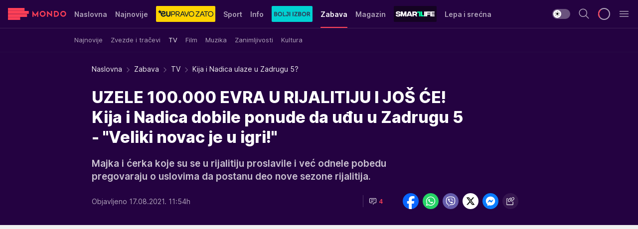

--- FILE ---
content_type: text/html; charset=utf-8
request_url: https://mondo.rs/Zabava/TV/a1518914/Kija-i-Nadica-ulaze-u-Zadrugu-5.html
body_size: 48175
content:
<!DOCTYPE html><html  lang="sr"><head><meta charset="utf-8"><meta name="viewport" content="width=device-width, initial-scale=1"><script type="importmap">{"imports":{"#entry":"/_nuxt/entry.BmGmRQ26.js"}}</script><script data-cfasync="false">(function(w,d,s,l,i){w[l]=w[l]||[];w[l].push({'gtm.start':
            new Date().getTime(),event:'gtm.js'});var f=d.getElementsByTagName(s)[0],
            j=d.createElement(s),dl=l!='dataLayer'?'&l='+l:'';j.async=true;j.src=
            'https://www.googletagmanager.com/gtm.js?id='+i+dl;f.parentNode.insertBefore(j,f);
            })(window,document,'script','dataLayer','GTM-KTJZ78Z');</script><script>'use strict';(function(b,t,q,h,c,e,f,r,u,a,v,w,m,k,n,p,l){l=(d,g)=>{m=new URLSearchParams(q.search);m.has(d)?g=m.get(d):b[h]&&b[h].hasOwnProperty(d)&&(g=b[h][d]);return isNaN(+g)?g:+g};l('pjnx',!1)||(b[h]=b[h]||{},b[c]=b[c]||{},b[c][e]=b[c][e]||[],k=d=>{a.b[d]=performance.now();a.b[f](d)},n=(d,g)=>{for(;0<d.length;)g[f](d.shift())},p=()=>{a.p=b[c][e][f];b[c][e][f]=a.s[f].bind(a.s)},a=b["__"+h]={t:l('pjfsto',3E3),m:l('pjfstom',2),s:[()=>{k("s");b[c].pubads().setTargeting('pjpel',a.b)}],f:d=>{a.p&&
                (k('f'+d),b[c][e][f]=a.p,a.p=!1,n(a.s,b[c][e]))},g:()=>{a.p&&p();k('g');a.r=setTimeout(()=>a.f('t'),a.t+a.b.g*a.m)}},b[c][e].shift&&(n(b[c][e],a.s),a.b=[],b[c][e][f](()=>a.g()),p(),k('v'+r)))})(window,document,location,'pubjelly','googletag','cmd','push',4);</script><script src="https://pubjelly.nxjmp.com/a/main/pubjelly.js?key=na" async onerror="__pubjelly.f('e')"></script><link rel="canonical" href="https://mondo.rs/Zabava/TV/a1518914/Kija-i-Nadica-ulaze-u-Zadrugu-5.html"><script>var googletag = googletag || {}; googletag.cmd = googletag.cmd || [];</script><script src="https://securepubads.g.doubleclick.net/tag/js/gpt.js" async></script><title>Kija i Nadica ulaze u Zadrugu 5? | Mondo</title><script async data-cfasync="false">window.googletag=window.googletag||{},window.googletag.cmd=window.googletag.cmd||[];var packs=window.localStorage.getItem("df_packs"),packsParsed=packs&&JSON.parse(packs)||[];try{var a=window.localStorage.getItem("df_packsx"),s=a&&JSON.parse(a)||[];s.length&&(packsParsed=packsParsed.concat(s),packsParsed=Array.from(new Set(packsParsed)));var r,e=window.localStorage.getItem("df_packsy"),t=(e&&JSON.parse(e)||[]).map(function(a){return a.id});t.length&&(packsParsed=packsParsed.concat(t),packsParsed=Array.from(new Set(packsParsed)))}catch(d){}var standardPacks=window.localStorage.getItem("df_sp"),standardPacksParsed=standardPacks&&JSON.parse(standardPacks)||[];try{var g=window.localStorage.getItem("df_spx"),c=g&&JSON.parse(g)||[];c.length&&(standardPacksParsed=standardPacksParsed.concat(c),standardPacksParsed=Array.from(new Set(standardPacksParsed)));var o,n=window.localStorage.getItem("df_spy"),p=(n&&JSON.parse(n)||[]).map(function(a){return a.id});p.length&&(standardPacksParsed=standardPacksParsed.concat(p),standardPacksParsed=Array.from(new Set(standardPacksParsed)))}catch(P){}var platforms=window.localStorage.getItem("df_pl"),platformsParsed=platforms&&(JSON.parse(platforms)||[]);if(platformsParsed&&platformsParsed.length)for(var i=0;i<platformsParsed.length;i++)1===platformsParsed[i]&&packsParsed?window.googletag.cmd.push(function(){window.googletag.pubads().setTargeting("defractal",packsParsed)}):2===platformsParsed[i]&&packsParsed&&packsParsed.length?(window.midasWidgetTargeting=window.midasWidgetTargeting||{},window.midasWidgetTargeting.targetings=window.midasWidgetTargeting.targetings||[],window.midasWidgetTargeting.targetings.push({defractal:packsParsed})):3===platformsParsed[i]&&standardPacksParsed&&standardPacksParsed.length&&window.googletag.cmd.push(function(){window.googletag.pubads().setTargeting("defractal_sp",standardPacksParsed)});</script><script src="https://cdn.mediaoutcast.com/player/1.15.0/js/mov-init.min.js" async></script><script src="https://cdn.krakenoptimize.com/setup/get/7f93c587-b868-4f9f-339b-08d9d68e00ed" async body type="text/javascript" data-cfasync="false"></script><script src="https://cdn.defractal.com/scripts/defractal-4-00440010-B9DA-45E3-B080-B97C6D2529EF.js" async></script><link rel="stylesheet" href="/_nuxt/entry.yFgInAH4.css" crossorigin><link rel="preload" as="font" href="https://static2.mondo.rs/fonts/Inter.var.woff2" type="font/woff2" crossorigin><link rel="preload" as="font" href="https://static2.mondo.rs/fonts/icomoon/icons.woff" type="font/woff" crossorigin><link rel="preload" as="image" href="https://static2.mondo.rs/api/v3/images/592/1184/1020686?ts=2021-07-11T08:55:38"><link rel="modulepreload" as="script" crossorigin href="/_nuxt/entry.BmGmRQ26.js"><link rel="preload" as="fetch" fetchpriority="low" crossorigin="anonymous" href="/_nuxt/builds/meta/e662f399-2241-41f7-adc3-63b2467a16e9.json"><script data-cfasync="false">window.gdprAppliesGlobally=true;(function(){function n(e){if(!window.frames[e]){if(document.body&&document.body.firstChild){var t=document.body;var r=document.createElement("iframe");r.style.display="none";r.name=e;r.title=e;t.insertBefore(r,t.firstChild)}else{setTimeout(function(){n(e)},5)}}}function e(r,a,o,s,c){function e(e,t,r,n){if(typeof r!=="function"){return}if(!window[a]){window[a]=[]}var i=false;if(c){i=c(e,n,r)}if(!i){window[a].push({command:e,version:t,callback:r,parameter:n})}}e.stub=true;e.stubVersion=2;function t(n){if(!window[r]||window[r].stub!==true){return}if(!n.data){return}var i=typeof n.data==="string";var e;try{e=i?JSON.parse(n.data):n.data}catch(t){return}if(e[o]){var a=e[o];window[r](a.command,a.version,function(e,t){var r={};r[s]={returnValue:e,success:t,callId:a.callId};n.source.postMessage(i?JSON.stringify(r):r,"*")},a.parameter)}}const smt=window[r];if(typeof smt!=="function"){window[r]=e;if(window.addEventListener){window.addEventListener("message",t,false)}else{window.attachEvent("onmessage",t)}}}e("__uspapi","__uspapiBuffer","__uspapiCall","__uspapiReturn");n("__uspapiLocator");e("__tcfapi","__tcfapiBuffer","__tcfapiCall","__tcfapiReturn");n("__tcfapiLocator");(function(e){var t=document.createElement("link");t.rel="preconnect";t.as="script";var r=document.createElement("link");r.rel="dns-prefetch";r.as="script";var n=document.createElement("link");n.rel="preload";n.as="script";var i=document.createElement("script");i.id="spcloader";i.type="text/javascript";i["async"]=true;i.charset="utf-8";var a="https://sdk.privacy-center.org/"+e+"/loader.js?target="+document.location.hostname;if(window.didomiConfig&&window.didomiConfig.user){var o=window.didomiConfig.user;var s=o.country;var c=o.region;if(s){a=a+"&country="+s;if(c){a=a+"&region="+c}}}t.href="https://sdk.privacy-center.org/";r.href="https://sdk.privacy-center.org/";n.href=a;i.src=a;var d=document.getElementsByTagName("script")[0];d.parentNode.insertBefore(t,d);d.parentNode.insertBefore(r,d);d.parentNode.insertBefore(n,d);d.parentNode.insertBefore(i,d)})("82d80c84-586b-4519-bdef-240ed8c7f096")})();</script><script data-cfasync="false">function scrollDistance(i,n=66){if(!i||"function"!=typeof i)return;let e,o,t,d;window.addEventListener("scroll",function(l){o||(o=window.pageYOffset),window.clearTimeout(e),e=setTimeout(function(){t=window.pageYOffset,i(d=t-o,o,t),o=null,t=null,d=null},n)},!1)}window.didomiOnReady=window.didomiOnReady||[],window.didomiOnReady.push(function(i){i.notice.isVisible()&&scrollDistance(function(n){parseInt(Math.abs(n),10)>198&&i.notice.isVisible()&&i.setUserAgreeToAll()});if(i.notice.isVisible() && window.innerWidth <= 768){document.body.classList.remove("didomi-popup-open","didomi-popup-open-ios")}if(i.notice.isVisible()){document.querySelector(".didomi-popup").addEventListener("click", e=>{console.log(e)})}});</script><script>window.pp_gemius_identifier = 'p4.gwnMOI4nMMOcrSk1_jabl7OkIubiUbE6gLQzKB4r.Y7';
                function gemius_pending(i) { window[i] = window[i] || function () { var x = window[i + '_pdata'] = window[i + '_pdata'] || []; x[x.length] = arguments; }; };
                gemius_pending('gemius_hit'); gemius_pending('gemius_event'); gemius_pending('gemius_init'); gemius_pending('pp_gemius_hit'); gemius_pending('pp_gemius_event'); gemius_pending('pp_gemius_init');
                (function (d, t) {
                    try {
                        var gt = d.createElement(t), s = d.getElementsByTagName(t)[0], l = 'http' + ((location.protocol == 'https:') ? 's' : ''); gt.setAttribute('async', 'async');
                        gt.setAttribute('defer', 'defer'); gt.src = l + '://gars.hit.gemius.pl/xgemius.js'; s.parentNode.insertBefore(gt, s);
                    } catch (e) { }
                })(document, 'script');</script><meta name="title" content="UZELE 100.000 EVRA U RIJALITIJU I JOŠ ĆE! Kija i Nadica dobile ponude da uđu u Zadrugu 5 - &quot;Veliki novac je u igri!&quot;"><meta hid="description" name="description" content="Majka i ćerka koje su se u rijalitiju proslavile i već odnele pobedu pregovaraju o uslovima da postanu deo nove sezone rijalitija. "><meta hid="robots" property="robots" content="max-image-preview:large"><meta hid="og:type" property="og:type" content="website"><meta hid="og:title" property="og:title" content="UZELE 100.000 EVRA U RIJALITIJU I JOŠ ĆE! Kija i Nadica dobile ponude da uđu u Zadrugu 5 - &quot;Veliki novac je u igri!&quot;"><meta hid="og:description" property="og:description" content="Majka i ćerka koje su se u rijalitiju proslavile i već odnele pobedu pregovaraju o uslovima da postanu deo nove sezone rijalitija. "><meta hid="og:image" property="og:image" content="https://static2.mondo.rs/Picture/1020686/jpeg/nadica-zeljkovic-kija-kockar?ts=2021-07-11T08:55:38"><meta hid="og:url" property="og:url" content="https://mondo.rs/Zabava/TV/a1518914/Kija-i-Nadica-ulaze-u-Zadrugu-5.html"><meta hid="twitter:card" name="twitter:card" content="summary_large_image"><meta hid="twitter:title" name="twitter:title" content="UZELE 100.000 EVRA U RIJALITIJU I JOŠ ĆE! Kija i Nadica dobile ponude da uđu u Zadrugu 5 - &quot;Veliki novac je u igri!&quot;"><meta hid="twitter:description" name="twitter:description" content="mondo 2022"><meta hid="twitter:image" name="twitter:image" content="https://static2.mondo.rs/Picture/1020686/jpeg/nadica-zeljkovic-kija-kockar?ts=2021-07-11T08:55:38"><meta hid="twitter.url" name="twitter.url" content="https://mondo.rs/Zabava/TV/a1518914/Kija-i-Nadica-ulaze-u-Zadrugu-5.html"><link rel="icon" type="image/svg+xml" href="/favicons/mondo/icon.svg" sizes="any"><link rel="icon" type="image/png" href="/favicons/mondo/favicon-32x32.png" sizes="32x32"><link rel="icon" type="image/png" href="/favicons/mondo/favicon-128x128.png" sizes="128x128"><link rel="apple-touch-icon" type="image/png" href="/favicons/mondo/favicon-180x180.png" sizes="180x180"><link rel="icon" type="image/png" href="/favicons/mondo/favicon-192x192.png" sizes="192x192"><link rel="icon" type="image/png" href="/favicons/mondo/favicon-512x512.png" sizes="512x512"><link rel="alternate" hreflang="sr" href="https://mondo.rs/Zabava/TV/a1518914/Kija-i-Nadica-ulaze-u-Zadrugu-5.html"><link rel="alternate" type="application/rss+xml" title="RSS feed for Naslovna" href="https://mondo.rs/rss/629/Naslovna"><link rel="alternate" type="application/rss+xml" title="RSS feed for Sport" href="https://mondo.rs/rss/644/Sport"><link rel="alternate" type="application/rss+xml" title="RSS feed for Fudbal" href="https://mondo.rs/rss/646/Sport/Fudbal"><link rel="alternate" type="application/rss+xml" title="RSS feed for Košarka" href="https://mondo.rs/rss/652/Sport/Kosarka"><link rel="alternate" type="application/rss+xml" title="RSS feed for Tenis" href="https://mondo.rs/rss/657/Sport/Tenis"><link rel="alternate" type="application/rss+xml" title="RSS feed for Ostali sportovi" href="https://mondo.rs/rss/660/Sport/Ostali-sportovi"><link rel="alternate" type="application/rss+xml" title="RSS feed for Info" href="https://mondo.rs/rss/631/Info"><link rel="alternate" type="application/rss+xml" title="RSS feed for Društvo" href="https://mondo.rs/rss/640/Info/Drustvo"><link rel="alternate" type="application/rss+xml" title="RSS feed for Politika" href="https://mondo.rs/rss/11427/Info/Politika"><link rel="alternate" type="application/rss+xml" title="RSS feed for Crna hronika" href="https://mondo.rs/rss/641/Info/Crna-hronika"><link rel="alternate" type="application/rss+xml" title="RSS feed for Ekonomija" href="https://mondo.rs/rss/642/Info/Ekonomija"><link rel="alternate" type="application/rss+xml" title="RSS feed for Srbija" href="https://mondo.rs/rss/637/Info/Srbija"><link rel="alternate" type="application/rss+xml" title="RSS feed for Beograd na Mondu" href="https://mondo.rs/rss/639/Info/Beograd"><link rel="alternate" type="application/rss+xml" title="RSS feed for Svet" href="https://mondo.rs/rss/638/Info/Svet"><link rel="alternate" type="application/rss+xml" title="RSS feed for EX Yu" href="https://mondo.rs/rss/643/Info/EX-YU"><link rel="alternate" type="application/rss+xml" title="RSS feed for Novi Sad na Mondu" href="https://mondo.rs/rss/11312/Info/Novi-Sad-na-Mondu"><link rel="alternate" type="application/rss+xml" title="RSS feed for Zabava" href="https://mondo.rs/rss/663/Zabava"><link rel="alternate" type="application/rss+xml" title="RSS feed for Zvezde i tračevi" href="https://mondo.rs/rss/665/Zabava/Zvezde-i-tracevi"><link rel="alternate" type="application/rss+xml" title="RSS feed for TV" href="https://mondo.rs/rss/671/Zabava/TV"><link rel="alternate" type="application/rss+xml" title="RSS feed for Film" href="https://mondo.rs/rss/673/Zabava/Film"><link rel="alternate" type="application/rss+xml" title="RSS feed for Muzika" href="https://mondo.rs/rss/674/Zabava/Muzika"><link rel="alternate" type="application/rss+xml" title="RSS feed for Zanimljivosti" href="https://mondo.rs/rss/675/Zabava/Zanimljivosti"><link rel="alternate" type="application/rss+xml" title="RSS feed for Kultura" href="https://mondo.rs/rss/676/Zabava/Kultura"><link rel="alternate" type="application/rss+xml" title="RSS feed for Magazin" href="https://mondo.rs/rss/678/Magazin"><link rel="alternate" type="application/rss+xml" title="RSS feed for Ljubav" href="https://mondo.rs/rss/680/Magazin/Ljubav"><link rel="alternate" type="application/rss+xml" title="RSS feed for Stil" href="https://mondo.rs/rss/681/Magazin/Stil"><link rel="alternate" type="application/rss+xml" title="RSS feed for Zdravlje" href="https://mondo.rs/rss/685/Magazin/Zdravlje"><link rel="alternate" type="application/rss+xml" title="RSS feed for Horoskop" href="https://mondo.rs/rss/822/Horoskop"><link rel="amphtml" href="https://mondo.rs/Zabava/TV/amp/a1518914/Kija-i-Nadica-ulaze-u-Zadrugu-5.html"><script type="application/ld+json">{
  "@context": "https://schema.org",
  "@graph": [
    {
      "@type": "NewsMediaOrganization",
      "@id": "https://mondo.rs/#publisher",
      "name": "MONDO",
      "alternateName": "MONDO INC",
      "url": "https://mondo.rs/",
      "masthead": "https://mondo.rs/Ostalo/Impresum",
      "sameAs": [
        "https://www.facebook.com/mondo.rs",
        "https://twitter.com/mondoportal",
        "https://www.instagram.com/mondoportal",
        "https://www.youtube.com/user/MTSMondo",
        "https://www.linkedin.com/company/mondoportal/mycompany/"
      ],
      "logo": {
        "@type": "ImageObject",
        "@id": "https://mondo.rs/#/schema/image/mondo-logo",
        "url": "https://static2.mondo.rs/Static/Picture/shape-1304-3x.png",
        "width": 489,
        "height": 105,
        "caption": "Mondo Logo"
      },
      "image": {
        "@id": "https://mondo.rs/#/schema/image/mondo-logo"
      }
    },
    {
      "@type": "WebSite",
      "@id": "https://mondo.rs/#/schema/website/mondors",
      "url": "https://mondo.rs",
      "name": "Mondo portal",
      "publisher": {
        "@id": "https://mondo.rs/#publisher"
      },
      "potentialAction": {
        "@type": "SearchAction",
        "target": "https://mondo.rs/search/1/1?q={search_term_string}",
        "query-input": "required name=search_term_string"
      }
    },
    {
      "@type": "WebPage",
      "@id": "https://mondo.rs/Zabava/TV/a1518914/Kija-i-Nadica-ulaze-u-Zadrugu-5.html",
      "url": "https://mondo.rs/Zabava/TV/a1518914/Kija-i-Nadica-ulaze-u-Zadrugu-5.html",
      "inLanguage": "sr-Latn",
      "breadcrumb": {
        "@id": "https://mondo.rs/Zabava/TV/a1518914/Kija-i-Nadica-ulaze-u-Zadrugu-5.html#/schema/breadcrumb/a1518914"
      },
      "name": "Kija i Nadica ulaze u Zadrugu 5? | Zabava | TV",
      "isPartOf": {
        "@id": "https://mondo.rs/#/schema/website/mondors"
      },
      "datePublished": "2021-08-17T11:54:00+02:00",
      "dateModified": "2021-08-17T11:54:00+02:00",
      "description": "Majka i ćerka koje su se u rijalitiju proslavile i već odnele pobedu pregovaraju o uslovima da postanu deo nove sezone rijalitija. "
    },
    {
      "@type": [
        "Article",
        "NewsArticle"
      ],
      "@id": "https://mondo.rs/Zabava/TV/a1518914/Kija-i-Nadica-ulaze-u-Zadrugu-5.html#/schema/article/a1518914",
      "headline": "UZELE 100.000 EVRA U RIJALITIJU I JOŠ ĆE! Kija i Nadica dobile ponude da uđu u Zadrugu 5 - \"Veliki novac je u ",
      "description": "Majka i ćerka koje su se u rijalitiju proslavile i već odnele pobedu pregovaraju o uslovima da postanu deo nove sezone rijalitija. ",
      "isPartOf": {
        "@id": "https://mondo.rs/Zabava/TV/a1518914/Kija-i-Nadica-ulaze-u-Zadrugu-5.html"
      },
      "mainEntityOfPage": {
        "@id": "https://mondo.rs/Zabava/TV/a1518914/Kija-i-Nadica-ulaze-u-Zadrugu-5.html"
      },
      "datePublished": "2021-08-17T11:54:00+02:00",
      "dateModified": "2021-08-17T11:54:00+02:00",
      "image": [
        {
          "@context": "http://schema.org",
          "@type": "ImageObject",
          "width": 1200,
          "height": 675,
          "description": "Kija i Nadica ulaze u Zadrugu 5?",
          "url": "https://static2.mondo.rs/Picture/1020686/jpeg/nadica-zeljkovic-kija-kockar?ts=2021-07-11T08:55:38"
        },
        {
          "@context": "http://schema.org",
          "@type": "ImageObject",
          "width": 1200,
          "height": 1200,
          "description": "Kija i Nadica ulaze u Zadrugu 5?",
          "url": "https://static2.mondo.rs/MediumImage/1020686/jpeg/nadica-zeljkovic-kija-kockar?ts=2021-07-11T08:55:38"
        },
        {
          "@context": "http://schema.org",
          "@type": "ImageObject",
          "width": 1200,
          "height": 900,
          "description": "Kija i Nadica ulaze u Zadrugu 5?",
          "url": "https://static2.mondo.rs/Thumbnail/1020686/jpeg/nadica-zeljkovic-kija-kockar?ts=2021-07-11T08:55:38"
        }
      ],
      "keywords": [
        "zadruga"
      ],
      "author": [
        {
          "@type": "Person",
          "url": "https://mondo.rs/journalist28/Dragana-Tomasevic",
          "name": "Dragana Tomašević"
        }
      ],
      "publisher": {
        "@id": "https://mondo.rs/#publisher"
      },
      "isAccessibleForFree": "True"
    },
    {
      "@type": "BreadcrumbList",
      "@id": "https://mondo.rs/Zabava/TV/a1518914/Kija-i-Nadica-ulaze-u-Zadrugu-5.html#/schema/breadcrumb/a1518914",
      "itemListElement": [
        {
          "@type": "ListItem",
          "position": 1,
          "item": {
            "@type": "WebPage",
            "@id": "https://mondo.rs/Zabava",
            "url": "https://mondo.rs/Zabava",
            "name": "Zabava"
          }
        },
        {
          "@type": "ListItem",
          "position": 2,
          "item": {
            "@type": "WebPage",
            "@id": "https://mondo.rs/Zabava/TV",
            "url": "https://mondo.rs/Zabava/TV",
            "name": "TV"
          }
        },
        {
          "@type": "ListItem",
          "position": 3,
          "item": {
            "@id": "https://mondo.rs/Zabava/TV/a1518914/Kija-i-Nadica-ulaze-u-Zadrugu-5.html",
            "name": "Kija i Nadica ulaze u Zadrugu 5? | Zabava | TV"
          }
        }
      ]
    }
  ]
}</script><script type="module" src="/_nuxt/entry.BmGmRQ26.js" crossorigin></script></head><body><div id="__nuxt"><div><div class="main light mondo page-has-submenu" style=""><!----><header class="header has-submenu"><div class="container"><div class="header__content_wrap"><div class="header__content"><div class="header-logo"><a href="/" class="" title="Mondo"><div class="header-logo__wrap"><svg class="logo-dimensions header-logo__image"><use xlink:href="/img/logo/mondo.svg?v=28112025#logo-light"></use></svg><span class="header-logo__span">Mondo</span></div></a></div><nav class="header-navigation"><div class="header-navigation__wrap"><ul class="header-navigation__list"><!--[--><li class="js_item_629 header-navigation__list-item"><a href="/" class="has-no-background"><span style=""><!----><span>Naslovna</span></span></a><!----></li><li class="js_item_632 header-navigation__list-item"><a href="/Najnovije-vesti" class="has-no-background"><span style=""><!----><span>Najnovije</span></span></a><!----></li><li class="js_item_11335 header-navigation__list-item"><a class="is-custom" href="https://eupravozato.mondo.rs/" target="_blank" rel="noopener"><span style="background-color:#FFD301;color:transparent;"><img src="https://static2.mondo.rs/api/v3/staticimages/logo-eupravozato-mondo-kec@3x.png" alt="EUpravo zato"><!----></span></a><!----></li><li class="js_item_644 header-navigation__list-item"><a href="/Sport" class="has-no-background"><span style=""><!----><span>Sport</span></span></a><!----></li><li class="js_item_631 header-navigation__list-item"><a href="/Info" class="has-no-background"><span style=""><!----><span>Info</span></span></a><!----></li><li class="js_item_11326 header-navigation__list-item"><a href="/bolji-izbor" class="is-custom is-custom-text"><span style="background-color:#00D1D2;color:transparent;"><img src="https://static2.mondo.rs/Static/Picture/IQOScategory@x2.png" alt="Bolji izbor"><!----></span></a><!----></li><li class="js_item_663 is-active header-navigation__list-item"><a href="/Zabava" class="has-no-background"><span style=""><!----><span>Zabava</span></span></a><nav class="header__subnavigation isArticle"><div class="header-subnavigation__wrap"><ul class="header-subnavigation__list"><!--[--><li class="js_item_664 header-subnavigation__list-item"><a href="/Zabava/Najnovije" class="has-no-background"><span style=""><!----><span>Najnovije</span></span></a><!----></li><li class="js_item_665 header-subnavigation__list-item"><a href="/Zabava/Zvezde-i-tracevi" class="has-no-background"><span style=""><!----><span>Zvezde i tračevi</span></span></a><!----></li><li class="is-active js_item_671 header-subnavigation__list-item"><a href="/Zabava/TV" class="has-no-background"><span style=""><!----><span>TV</span></span></a><!----></li><li class="js_item_673 header-subnavigation__list-item"><a href="/Zabava/Film" class="has-no-background"><span style=""><!----><span>Film</span></span></a><!----></li><li class="js_item_674 header-subnavigation__list-item"><a href="/Zabava/Muzika" class="has-no-background"><span style=""><!----><span>Muzika</span></span></a><!----></li><li class="js_item_675 header-subnavigation__list-item"><a href="/Zabava/Zanimljivosti" class="has-no-background"><span style=""><!----><span>Zanimljivosti</span></span></a><!----></li><li class="js_item_676 header-subnavigation__list-item"><a href="/Zabava/Kultura" class="has-no-background"><span style=""><!----><span>Kultura</span></span></a><!----></li><!--]--></ul><span class="is-hidden header-navigation__list-item is-view-more"><span class="">Još</span> <i class="icon-overflow-menu--vertical view-more-icon" aria-hidden="true"></i><ul class="is-hidden header-subnavigation__children"><!--[--><!--]--></ul></span></div></nav></li><li class="js_item_678 header-navigation__list-item"><a href="/Magazin" class="has-no-background"><span style=""><!----><span>Magazin</span></span></a><!----></li><li class="js_item_11321 header-navigation__list-item"><a class="is-custom" href="https://smartlife.mondo.rs/" target="_blank" rel="noopener"><span style="background-color:#140322;color:transparent;"><img src="https://static2.mondo.rs/Static/Picture/logo-smartlife-proper@3x.png" alt="Smartlife"><!----></span></a><!----></li><li class="js_item_11123 header-navigation__list-item"><a class="" href="https://lepaisrecna.mondo.rs/" target="_blank" rel="noopener"><span style=""><!----><span>Lepa i srećna</span></span></a><!----></li><li class="js_item_11209 header-navigation__list-item"><a class="" href="https://sensa.mondo.rs/" target="_blank" rel="noopener"><span style=""><!----><span>Sensa</span></span></a><!----></li><li class="js_item_11223 header-navigation__list-item"><a class="" href="https://stvarukusa.mondo.rs/" target="_blank" rel="noopener"><span style=""><!----><span>Stvar ukusa</span></span></a><!----></li><li class="js_item_11233 header-navigation__list-item"><a class="" href="https://yumama.mondo.rs/" target="_blank" rel="noopener"><span style=""><!----><span>Yumama</span></span></a><!----></li><!--]--></ul></div><span class="is-hidden header-navigation__list-item is-view-more">Još <i class="icon-overflow-menu--vertical view-more-icon" aria-hidden="true"></i><ul class="is-hidden header-subnavigation__children"><!--[--><!--]--></ul></span><!--[--><!--]--></nav><div class="header-extra"><div class="theme-toggle theme-toggle--light"><div class="icon-wrap icon-wrap_light"><i class="icon icon-light--filled" aria-hidden="true"></i></div><div class="icon-wrap icon-wrap_asleep"><i class="icon icon-asleep--filled" aria-hidden="true"></i></div></div><div class="header-extra__icon"><i class="icon-search" aria-hidden="true"></i><div class="header-search"><div class="header-search-wrap"><form><input type="text" class="input" placeholder=" Pretraži MONDO"><!----></form><div class="header-search__close"><i aria-hidden="true" class="icon icon-close"></i></div></div></div></div><div class="header-extra__icon" style="display:none;"><i class="icon-headphones-custom" aria-hidden="true"></i></div><!--[--><div class="header-extra__icon isSpinner"><div class="spinner" data-v-eba6742f></div></div><!--]--><div class="header-extra__icon" style="display:none;"><i class="icon-notification" aria-hidden="true"></i></div><div class="header-extra__icon header-extra__menu"><i class="icon-menu" aria-hidden="true"></i></div><div class="navigation-drawer" style="right:-100%;"><div class="navigation-drawer__header"><div class="navigation-drawer__logo"><svg class="navigation-drawer__logo_image"><use xlink:href="/img/logo/mondo.svg?v=28112025#logo-drawer-light"></use></svg></div><div class="navigation-drawer__close"><i class="icon-close" aria-hidden="true"></i></div></div><div class="navigation-drawer__tabs"><span class="is-active">Kategorije</span><span class="">Ostalo</span></div><!----><div class="navigation-drawer__footer"><ul class="social-menu__list"><!--[--><li class="social-menu__list-item"><a href="https://www.facebook.com/mondo.rs" target="_blank" rel="noopener" aria-label="Facebook"><i class="icon-logo--facebook social-menu__list-icon" aria-hidden="true"></i></a></li><li class="social-menu__list-item"><a href="https://www.instagram.com/mondoportal/?hl=en" target="_blank" rel="noopener" aria-label="Instagram"><i class="icon-logo--instagram social-menu__list-icon" aria-hidden="true"></i></a></li><li class="social-menu__list-item"><a href="https://twitter.com/mondoportal" target="_blank" rel="noopener" aria-label="Twitter"><i class="icon-logo--twitter social-menu__list-icon" aria-hidden="true"></i></a></li><li class="social-menu__list-item"><a href="https://www.youtube.com/mtsmondo" target="_blank" rel="noopener" aria-label="Youtube"><i class="icon-logo--youtube social-menu__list-icon" aria-hidden="true"></i></a></li><li class="social-menu__list-item"><a href="https://www.tiktok.com/@mondoportal" target="_blank" rel="noopener" aria-label="TikTok"><i class="icon-logo--tiktok social-menu__list-icon" aria-hidden="true"></i></a></li><li class="social-menu__list-item"><a href="https://news.google.com/publications/CAAqIQgKIhtDQklTRGdnTWFnb0tDRzF2Ym1SdkxuSnpLQUFQAQ?hl=sr&amp;gl=RS&amp;ceid=RS%3Asr" target="_blank" rel="noopener" aria-label="Google News"><i class="icon-logo--googlenews social-menu__list-icon" aria-hidden="true"></i></a></li><li class="social-menu__list-item"><a href="https://mondo.rs/rss-feed" target="_blank" rel="noopener" aria-label="RSS"><i class="icon-logo--rss social-menu__list-icon" aria-hidden="true"></i></a></li><!--]--></ul></div></div></div></div></div></div></header><!--[--><!--]--><div class="generic-page" data-v-b527da3b><div class="main-container wallpaper-helper" data-v-b527da3b data-v-fdf9347c><!--[--><!----><!--[--><div class="wallpaper-wrapper" data-v-fdf9347c><div class="container"><div id="wallpaper-left" class="wallpaper-left wallpaper-watch"></div><div id="wallpaper-right" class="wallpaper-right wallpaper-watch"></div></div></div><div class="main_wrapper" data-v-fdf9347c><div class="container" data-v-fdf9347c><div id="wallpaper-top" class="wallpaper-top"></div></div><div class="article-header" data-v-fdf9347c data-v-86095f06><div class="article-header-wrap" data-v-86095f06><div class="article-header-container" data-v-86095f06><div class="breadcrumbs-wrap" data-v-86095f06 data-v-77f0710d><div class="breadcrumbs" data-v-77f0710d><a href="/" class="breadcrumbs-link" data-v-77f0710d>Naslovna</a><!--[--><div class="breadcrumbs-icon-container" data-v-77f0710d><i class="icon-chevron--right" aria-hidden="true" data-v-77f0710d></i><a href="/Zabava" class="breadcrumbs-link" data-v-77f0710d>Zabava</a></div><div class="breadcrumbs-icon-container" data-v-77f0710d><i class="icon-chevron--right" aria-hidden="true" data-v-77f0710d></i><a href="/Zabava/TV" class="breadcrumbs-link" data-v-77f0710d>TV</a></div><div class="breadcrumbs-icon-container" data-v-77f0710d><i class="icon-chevron--right" aria-hidden="true" data-v-77f0710d></i><span class="breadcrumbs-title" data-v-77f0710d>Kija i Nadica ulaze u Zadrugu 5?</span></div><!--]--></div></div><div class="article-header-labels" data-v-86095f06 data-v-4f4997d9><!----><!----><!----><!----><!----></div><h1 class="article-header-title" data-v-86095f06>UZELE 100.000 EVRA U RIJALITIJU I JOŠ ĆE! Kija i Nadica dobile ponude da uđu u Zadrugu 5 - &quot;Veliki novac je u igri!&quot;</h1><strong class="article-header-lead" data-v-86095f06>Majka i ćerka koje su se u rijalitiju proslavile i već odnele pobedu pregovaraju o uslovima da postanu deo nove sezone rijalitija. </strong><!----><!----><div class="article-header-author-share" data-v-86095f06><div class="article-header-author-comments" data-v-86095f06><div class="article-header-author-date" data-v-86095f06><!----><div class="article-header-date" datetime="2021-08-17T11:54:00" data-v-86095f06><time class="article-header-date-published" data-v-86095f06>Objavljeno 17.08.2021. 11:54h  </time><!----></div></div><div class="article-engagement-bar" data-v-86095f06 data-v-c0f3996a><div class="card-engagement-bar card-engagement-bar-wrap" data-v-c0f3996a><div class="card-engagement-bar__left"><!----><!----><!----><div role="button" class="btn"><!--[--><i class="icon-chat"></i><span class="comment-counter">4</span><!--]--></div></div><!----></div></div></div><div class="article-exposed-share" data-v-86095f06 data-v-5d9026f4><div class="tooltip-box card-share-wrap" data-v-5d9026f4 data-v-2f96c82c><!--[--><!--[--><a role="button" class="tooltip-box__item facebook" data-v-2f96c82c><svg viewBox="0 0 32 32" class="icon facebook" data-v-2f96c82c><use xlink:href="/img/sprite-shares-02042025.svg#facebook-sign" data-v-2f96c82c></use></svg></a><!--]--><!--[--><a role="button" class="tooltip-box__item whatsapp" data-v-2f96c82c><svg viewBox="0 0 24 24" class="icon whatsapp" data-v-2f96c82c><use xlink:href="/img/sprite-shares-02042025.svg#whatsapp" data-v-2f96c82c></use></svg></a><!--]--><!--[--><a role="button" class="tooltip-box__item viber" data-v-2f96c82c><svg viewBox="0 0 24 24" class="icon viber" data-v-2f96c82c><use xlink:href="/img/sprite-shares-02042025.svg#viber" data-v-2f96c82c></use></svg></a><!--]--><!--[--><a role="button" class="tooltip-box__item twitter" data-v-2f96c82c><svg viewBox="0 0 24 24" class="icon twitter" data-v-2f96c82c><use xlink:href="/img/sprite-shares-02042025.svg#twitter" data-v-2f96c82c></use></svg></a><!--]--><!--[--><a role="button" class="tooltip-box__item messenger" data-v-2f96c82c><svg viewBox="0 0 24 24" class="icon messenger" data-v-2f96c82c><use xlink:href="/img/sprite-shares-02042025.svg#messenger" data-v-2f96c82c></use></svg></a><!--]--><!--]--><a role="button" class="tooltip-box__item copy-link" data-v-2f96c82c><svg viewBox="0 0 24 24" class="icon copy-link" data-v-2f96c82c><use xlink:href="/img/sprite-shares-02042025.svg#copy--link-adapted" data-v-2f96c82c></use></svg></a></div></div></div></div></div></div><div class="container" data-v-fdf9347c><!--[--><!--[--><!----><!--]--><!--[--><div class="container placeholder250px gptArticleTop" data-v-fdf9347c><div class="gpt-ad-banner"><div position="0" lazy="false"></div></div></div><!--]--><!--[--><div class="article-main" data-v-fdf9347c><div class="is-main article-content with-sidebar" data-v-1df6af20><div class="full-width" data-v-1df6af20><div class="sticky-scroll-container isSticky" data-v-1df6af20><!--[--><!--[--><div class="generic-component" data-v-1df6af20 data-v-a6cdc878><article class="" data-v-a6cdc878><div class="article-big-image" is-storytelling="false" data-v-896fd29b><figure class="big-image-container" data-v-896fd29b><div class="card-image-container big-image-container__image" style="aspect-ratio:1.4987341772151899;" data-v-896fd29b data-v-ecf0a92a><picture class="" data-v-ecf0a92a><!--[--><source media="(max-width: 1023px)" srcset="https://static2.mondo.rs/api/v3/images/592/1184/1020686?ts=2021-07-11T08:55:38,
https://static2.mondo.rs/api/v3/images/960/1920/1020686?ts=2021-07-11T08:55:38 1.5x" data-v-ecf0a92a><source media="(min-width: 1024px)" srcset="https://static2.mondo.rs/api/v3/images/960/1920/1020686?ts=2021-07-11T08:55:38" data-v-ecf0a92a><!--]--><img src="https://static2.mondo.rs/api/v3/images/592/1184/1020686?ts=2021-07-11T08:55:38" srcset="https://static2.mondo.rs/api/v3/images/592/1184/1020686?ts=2021-07-11T08:55:38,
https://static2.mondo.rs/api/v3/images/960/1920/1020686?ts=2021-07-11T08:55:38 1.5x" alt="" class="" style="" data-v-ecf0a92a></picture></div><figcaption class="big-image-source" data-v-896fd29b><!----><span class="big-image-source-copy" data-v-896fd29b>Foto:&nbsp;ATA Images/Antonio Ahel</span></figcaption></figure></div><!----><div class="article-body"><!----><!----><!--[--><!--[--><div class="container" document-template="NewsArticle"></div><!----><!--]--><!--[--><div class="article-rte" document-template="NewsArticle"> <p>Kristina Kija Kockar, pobednica Zadruge 1 i njena majka Nadica Kamel koja je odnela pobedu u nedavno završenoj Zadruzi 4 na spisku su potencijalnih učesnika nove sezone rijalitija, a kako se šuška, velike su šanse da će od septembra ponovo postati deo ovog TV formata.</p> </div><!----><!--]--><!--[--><div class="article-rte paragrafNumber_2" document-template="NewsArticle"> <p>"Kija i Nadica trenutno pregovaraju o ulasku u Zadrugu 5, ukoliko bi se ekipi pridružili Sloba Radanović i Luna i Marko nastao bi kuršlus pred kamerama. Kija i Nadica su po jednom odnele pobedu, realne su šanse da ponovo ostvare zapažena mesta i dobro se plasiraju. Kockareva je dobila dobru ponudu koju teško da će da odbije, veliki novac je u igri, ostalo je još da ona kaže svoje uslove pa da pokušaju da postignu dogovor kojim će obe strane biti zaqdovoljne", rekao je izvor blizak produkciji i dodao:</p> </div><!----><!--]--><!--[--><div class="related-news__wrap" document-template="NewsArticle" data-v-6784d22a><span class="related-news__block-title" data-v-6784d22a>Možda će vas zanimati</span><!--[--><!--[--><a href="/Zabava/Zvezde-i-tracevi/a1518705/Riada-Karahasanovic-odbrusila-hejterima.html" class="related-news__link" data-v-6784d22a><span class="related-news__content" data-v-6784d22a><span class="related-news__text-content" data-v-6784d22a><span class="related-news__label-wrap" data-v-6784d22a><span class="related-news__label" data-v-6784d22a>Zvezde i tračevi</span></span><span class="related-news__title" data-v-6784d22a>JA SAM HOLIVUD ZA VAS! Rialda pobesnela na Kenanove &quot;zaluđenike&quot;, pa im ODBRUSILA za sva vremena! (FOTO)</span></span><figure class="related-news__image" data-v-6784d22a><div class="card-image-container" data-v-6784d22a data-v-ecf0a92a><picture class="" data-v-ecf0a92a><!--[--><source media="(max-width: 1023px)" srcset="https://static2.mondo.rs/api/v3/images/212/424/1035433?ts=2021-08-16T15:45:59" data-v-ecf0a92a><source media="(min-width: 1024px)" srcset="https://static2.mondo.rs/api/v3/images/212/424/1035433?ts=2021-08-16T15:45:59" data-v-ecf0a92a><!--]--><img src="https://static2.mondo.rs/api/v3/images/212/424/1035433?ts=2021-08-16T15:45:59" srcset="https://static2.mondo.rs/api/v3/images/212/424/1035433?ts=2021-08-16T15:45:59" alt="rialda 1" class="" loading="lazy" style="" data-v-ecf0a92a></picture></div></figure></span><!----></a><!--]--><!--]--></div><!----><!--]--><!--[--><div class="article-rte paragrafNumber_3" document-template="NewsArticle"> <p></p> </div><!----><!--]--><!--[--><div class="article-rte" document-template="NewsArticle"> <p>"Ugovori o novim učesnicima se drže u strogoj tajnosti, tako da i ukoliko Kristina prihvati ponudu i odluči da postane deo rijalitija do samog početka Zadruge 5 neće smeti da otkrije. Ona je odnela ubedljivu pobedu u prvoj sezoni Zadruge i dobro je profitirala, ali novac se troši. Uložila je dosta u svoju pevačku karijeru, korona traje, nastupe nije imala i nije uspela da zaradi od mikrofona. Najbolji način da se ponovo opari bi joj bio da se vrati u rijaliti, tu je i postala poznata. Nadica je trenutno zabrinuta oko majke, i to je jedino koči da odmah prihvati ugovor o ulasku u Zadrugu 5. Sa druge strane Nadicu su ljudi brzo zavoleli, a i ona je uživala u druženju sa mladima i vremenu koje je provela u Šimanovcima. Trenutno brine oko majke i plaši se da nju ostavi, ali sigurno je da će uspeti da se snađe i organizuje nekog ko ćre baki priskočiti u pomoć i umesto nje obavljati svakodnevne obaveze. Ostalo joj je da proveri svoje zdravlje i odradi kontrole koje je najavljivala, pa da prelomi".</p> </div><!----><!--]--><!--[--><div class="article-ad" document-template="NewsArticle"><!----><div class="midas-intext"><div id="midasWidget__11403"></div></div></div><!----><!--]--><!--[--><div class="article-gallery dark" data-v-6c7b2ac5><!--[--><div class="gallery-block" id="gallery57930" data-v-6c7b2ac5><figure class="gallery-block__large" data-v-6c7b2ac5><div class="card-image-container" data-v-6c7b2ac5 data-v-ecf0a92a><picture class="" data-v-ecf0a92a><!--[--><source media="(max-width: 1023px)" srcset="https://static2.mondo.rs/api/v3/images/960/1920/1020680?ts=2021-07-11T08:53:31" data-v-ecf0a92a><source media="(min-width: 1024px)" srcset="https://static2.mondo.rs/api/v3/images/960/1920/1020680?ts=2021-07-11T08:53:31" data-v-ecf0a92a><!--]--><img src="https://static2.mondo.rs/api/v3/images/960/1920/1020680?ts=2021-07-11T08:53:31" srcset="https://static2.mondo.rs/api/v3/images/960/1920/1020680?ts=2021-07-11T08:53:31" alt="Kija i Nadica ulaze u Zadrugu 5?" class="" loading="lazy" style="" data-v-ecf0a92a></picture></div><div class="card-label card-label-wrap card-label-wrap has-icon is-photo" data-v-6c7b2ac5 data-v-d3a173a3><!----><i class="icon-camera" data-v-d3a173a3></i><span class="label-text" data-v-d3a173a3>1/6</span></div></figure><div class="gallery-block__right" data-v-6c7b2ac5><figure class="gallery-block__small" data-v-6c7b2ac5><div class="card-image-container" data-v-6c7b2ac5 data-v-ecf0a92a><picture class="" data-v-ecf0a92a><!--[--><source media="(max-width: 1023px)" srcset="https://static2.mondo.rs/api/v3/images/212/424/1020681?ts=2021-07-11T08:58:33" data-v-ecf0a92a><source media="(min-width: 1024px)" srcset="https://static2.mondo.rs/api/v3/images/592/1184/1020681?ts=2021-07-11T08:58:33" data-v-ecf0a92a><!--]--><img src="https://static2.mondo.rs/api/v3/images/212/424/1020681?ts=2021-07-11T08:58:33" srcset="https://static2.mondo.rs/api/v3/images/212/424/1020681?ts=2021-07-11T08:58:33" alt="Kija i Nadica ulaze u Zadrugu 5?" class="" loading="lazy" style="" data-v-ecf0a92a></picture></div></figure><figure class="gallery-block__small" data-v-6c7b2ac5><div class="card-image-container" data-v-6c7b2ac5 data-v-ecf0a92a><picture class="" data-v-ecf0a92a><!--[--><source media="(max-width: 1023px)" srcset="https://static2.mondo.rs/api/v3/images/212/424/1020682?ts=2021-07-11T08:58:43" data-v-ecf0a92a><source media="(min-width: 1024px)" srcset="https://static2.mondo.rs/api/v3/images/592/1184/1020682?ts=2021-07-11T08:58:43" data-v-ecf0a92a><!--]--><img src="https://static2.mondo.rs/api/v3/images/212/424/1020682?ts=2021-07-11T08:58:43" srcset="https://static2.mondo.rs/api/v3/images/212/424/1020682?ts=2021-07-11T08:58:43" alt="Kija i Nadica ulaze u Zadrugu 5?" class="" loading="lazy" style="" data-v-ecf0a92a></picture></div></figure><div class="gallery-block__small" data-v-6c7b2ac5><figure class="gallery-block__small is-background-image" data-v-6c7b2ac5><div class="card-image-container" data-v-6c7b2ac5 data-v-ecf0a92a><picture class="" data-v-ecf0a92a><!--[--><source media="(max-width: 1023px)" srcset="https://static2.mondo.rs/api/v3/images/212/424/1020646?ts=2021-07-11T05:50:22" data-v-ecf0a92a><source media="(min-width: 1024px)" srcset="https://static2.mondo.rs/api/v3/images/592/1184/1020646?ts=2021-07-11T05:50:22" data-v-ecf0a92a><!--]--><img src="https://static2.mondo.rs/api/v3/images/212/424/1020646?ts=2021-07-11T05:50:22" srcset="https://static2.mondo.rs/api/v3/images/212/424/1020646?ts=2021-07-11T05:50:22" alt="Kija i Nadica ulaze u Zadrugu 5?" class="" loading="lazy" style="" data-v-ecf0a92a></picture></div></figure><span class="btn btn--prim-alt-sec" data-v-6c7b2ac5>Pogledaj fotogaleriju</span></div></div></div><span class="gallery-block__desc" data-v-6c7b2ac5><!--[-->Kija, Nadica <!--]--><span data-v-6c7b2ac5>Foto:&nbsp;ATA Imges/Antonio Ahel</span></span><!----><!--]--></div><!----><!--]--><!--[--><div class="article-rte" document-template="NewsArticle"> <p></p> </div><!----><!--]--><!--[--><div class="article-rte" document-template="NewsArticle"> <p>(MONDO, Blic)</p> </div><!----><!--]--><!--[--><div class="article-ad" document-template="NewsArticle"><!--[--><div class="OOP-bannerWrapper clean-ad-wrapper"><div class="OOP-gpt-ad-banner"><div></div></div></div><!--]--><!----></div><!----><!--]--><!--[--><div class="related-news__wrap" document-template="NewsArticle" data-v-6784d22a><span class="related-news__block-title" data-v-6784d22a>Možda će vas zanimati</span><!--[--><!--[--><a href="/Zabava/TV/a1518734/Danijel-Visic-mora-u-zatvor.html" class="related-news__link" data-v-6784d22a><span class="related-news__content" data-v-6784d22a><span class="related-news__text-content" data-v-6784d22a><span class="related-news__label-wrap" data-v-6784d22a><span class="related-news__label" data-v-6784d22a>TV</span></span><span class="related-news__title" data-v-6784d22a>IDEM U ZATVOR DA SE ODMORIM KAO ČOVEK! Učesniku Zadruge stigla presuda - čeka ga 10 dana iza rešetaka! (FOTO)</span></span><figure class="related-news__image" data-v-6784d22a><div class="card-image-container" data-v-6784d22a data-v-ecf0a92a><picture class="" data-v-ecf0a92a><!--[--><source media="(max-width: 1023px)" srcset="https://static2.mondo.rs/api/v3/images/212/424/1035450?ts=2021-08-16T16:27:55" data-v-ecf0a92a><source media="(min-width: 1024px)" srcset="https://static2.mondo.rs/api/v3/images/212/424/1035450?ts=2021-08-16T16:27:55" data-v-ecf0a92a><!--]--><img src="https://static2.mondo.rs/api/v3/images/212/424/1035450?ts=2021-08-16T16:27:55" srcset="https://static2.mondo.rs/api/v3/images/212/424/1035450?ts=2021-08-16T16:27:55" alt="zadruga" class="" loading="lazy" style="" data-v-ecf0a92a></picture></div></figure></span><span class="related-news__divider" data-v-6784d22a></span></a><!--]--><!--[--><a href="/Zabava/Zvezde-i-tracevi/a1518564/Sandra-Resic-ne-ide-ni-u-prodavnicu.html" class="related-news__link" data-v-6784d22a><span class="related-news__content" data-v-6784d22a><span class="related-news__text-content" data-v-6784d22a><span class="related-news__label-wrap" data-v-6784d22a><span class="related-news__label" data-v-6784d22a>Zvezde i tračevi</span></span><span class="related-news__title" data-v-6784d22a>NI U PRODAVNICU VIŠE NE ULAZIM! Ninova ćerka besna što je presreću na ulici s ISTIM pitanjem, a NEMA VEZE S NJOM!</span></span><figure class="related-news__image" data-v-6784d22a><div class="card-image-container" data-v-6784d22a data-v-ecf0a92a><picture class="" data-v-ecf0a92a><!--[--><source media="(max-width: 1023px)" srcset="https://static2.mondo.rs/api/v3/images/212/424/1035355?ts=2021-10-13T17:14:33" data-v-ecf0a92a><source media="(min-width: 1024px)" srcset="https://static2.mondo.rs/api/v3/images/212/424/1035355?ts=2021-10-13T17:14:33" data-v-ecf0a92a><!--]--><img src="https://static2.mondo.rs/api/v3/images/212/424/1035355?ts=2021-10-13T17:14:33" srcset="https://static2.mondo.rs/api/v3/images/212/424/1035355?ts=2021-10-13T17:14:33" alt="" class="" loading="lazy" style="" data-v-ecf0a92a></picture></div></figure></span><span class="related-news__divider" data-v-6784d22a></span></a><!--]--><!--[--><a href="/Zabava/TV/a1518482/Dusicu-Jakovljevic-vredjala-gledateljka.html" class="related-news__link" data-v-6784d22a><span class="related-news__content" data-v-6784d22a><span class="related-news__text-content" data-v-6784d22a><span class="related-news__label-wrap" data-v-6784d22a><span class="related-news__label" data-v-6784d22a>TV</span></span><span class="related-news__title" data-v-6784d22a>ZOVEM DA KAŽEM DA JE VODITELJKA GLUPAČA! Skandal u emisiji - zbog gledateljke nastao muk u studiju, Dušica u šoku! VIDEO</span></span><figure class="related-news__image" data-v-6784d22a><div class="card-image-container" data-v-6784d22a data-v-ecf0a92a><picture class="" data-v-ecf0a92a><!--[--><source media="(max-width: 1023px)" srcset="https://static2.mondo.rs/api/v3/images/212/424/1035302?ts=2021-08-16T08:52:28" data-v-ecf0a92a><source media="(min-width: 1024px)" srcset="https://static2.mondo.rs/api/v3/images/212/424/1035302?ts=2021-08-16T08:52:28" data-v-ecf0a92a><!--]--><img src="https://static2.mondo.rs/api/v3/images/212/424/1035302?ts=2021-08-16T08:52:28" srcset="https://static2.mondo.rs/api/v3/images/212/424/1035302?ts=2021-08-16T08:52:28" alt="dušica" class="" loading="lazy" style="" data-v-ecf0a92a></picture></div></figure></span><span class="related-news__divider" data-v-6784d22a></span></a><!--]--><!--[--><a href="/Zabava/TV/a1518345/Maja-Markovic-proslavila-devojacko-vece-na-bazenu.html" class="related-news__link" data-v-6784d22a><span class="related-news__content" data-v-6784d22a><span class="related-news__text-content" data-v-6784d22a><span class="related-news__label-wrap" data-v-6784d22a><span class="related-news__label" data-v-6784d22a>TV</span></span><span class="related-news__title" data-v-6784d22a>TRUDNA UČESNICA ZADRUGE PROSLAVILA DEVOJAČKO! Iznajmila kuću s bazenom i napravila žurku - SVE SE POSKIDALE! FOTO, VIDEO</span></span><figure class="related-news__image" data-v-6784d22a><div class="card-image-container" data-v-6784d22a data-v-ecf0a92a><picture class="" data-v-ecf0a92a><!--[--><source media="(max-width: 1023px)" srcset="https://static2.mondo.rs/api/v3/images/212/424/1035203?ts=2021-08-15T19:46:07" data-v-ecf0a92a><source media="(min-width: 1024px)" srcset="https://static2.mondo.rs/api/v3/images/212/424/1035203?ts=2021-08-15T19:46:07" data-v-ecf0a92a><!--]--><img src="https://static2.mondo.rs/api/v3/images/212/424/1035203?ts=2021-08-15T19:46:07" srcset="https://static2.mondo.rs/api/v3/images/212/424/1035203?ts=2021-08-15T19:46:07" alt="maja-markovic" class="" loading="lazy" style="" data-v-ecf0a92a></picture></div></figure></span><!----></a><!--]--><!--]--></div><!----><!--]--><!--[--><div class="article-rte" document-template="NewsArticle"> <p></p> </div><!----><!--]--><!--[--><!----><!----><!--]--><!--]--><!----><!----></div><!----><!----></article></div><!--]--><!--[--><div class="generic-component" data-v-1df6af20 data-v-a6cdc878><div class="article-progression" data-v-a6cdc878 data-v-d6eb61a3><a href="/Zabava/Zvezde-i-tracevi/a1518946/Lepa-Brena-vratila-coveku-2-evra.html" class="article-progression__link" data-v-d6eb61a3><span class="arrow is-left" data-v-d6eb61a3></span>Prethodna vest</a><a href="/Zabava/Zvezde-i-tracevi/a1518982/Milica-Kon-o-operaciji-tumora-dojke.html" class="article-progression__link" data-v-d6eb61a3><span class="arrow is-right" data-v-d6eb61a3></span>Sledeća vest</a></div></div><!--]--><!--[--><div class="generic-component" data-v-1df6af20 data-v-a6cdc878><section class="article-tags" data-v-a6cdc878 data-v-0c543b8f><div class="article-tags__title" data-v-0c543b8f>Tagovi</div><ul class="article-tags__list" data-v-0c543b8f><!--[--><li class="article-tags__tag" data-v-0c543b8f><a href="/zadruga/tag18591/1" class="article-tags__tag-link" data-v-0c543b8f>zadruga</a></li><!--]--></ul></section></div><!--]--><!--[--><div class="generic-component" data-v-1df6af20 data-v-a6cdc878><section class="article-communities" data-v-a6cdc878 data-v-5bc7a5a9><div class="article-communities-header" data-v-5bc7a5a9><span class="article-communities-title" data-v-5bc7a5a9>Pridruži se MONDO zajednici.</span></div><ul class="article-communities-list" data-v-5bc7a5a9><!--[--><li class="article-communities-list-item" data-v-5bc7a5a9><a href="https://www.instagram.com/mondoportal/?hl=en" target="_blank" rel="noopener" aria-label="Instagram" class="instagram" data-v-5bc7a5a9><svg viewBox="0 0 24 24" class="icon" data-v-5bc7a5a9><use xlink:href="/img/sprite-shares-02042025.svg#instagram" data-v-5bc7a5a9></use></svg><span class="article-communities-list-item-name" data-v-5bc7a5a9>Instagram</span></a></li><li class="article-communities-list-item" data-v-5bc7a5a9><a href="https://www.facebook.com/mondo.rs" target="_blank" rel="noopener" aria-label="Facebook" class="facebook" data-v-5bc7a5a9><svg viewBox="0 0 24 24" class="icon" data-v-5bc7a5a9><use xlink:href="/img/sprite-shares-02042025.svg#facebook-monochrome" data-v-5bc7a5a9></use></svg><span class="article-communities-list-item-name" data-v-5bc7a5a9>Facebook</span></a></li><li class="article-communities-list-item" data-v-5bc7a5a9><a href="https://www.tiktok.com/@mondoportal" target="_blank" rel="noopener" aria-label="TikTok" class="tiktok" data-v-5bc7a5a9><svg viewBox="0 0 24 24" class="icon" data-v-5bc7a5a9><use xlink:href="/img/sprite-shares-02042025.svg#channel-tiktok-dark" data-v-5bc7a5a9></use></svg><span class="article-communities-list-item-name" data-v-5bc7a5a9>TikTok</span></a></li><li class="article-communities-list-item" data-v-5bc7a5a9><a href="https://news.google.com/publications/CAAqIQgKIhtDQklTRGdnTWFnb0tDRzF2Ym1SdkxuSnpLQUFQAQ?hl=sr&amp;gl=RS&amp;ceid=RS%3Asr" target="_blank" rel="noopener" aria-label="Google News" class="googlenews" data-v-5bc7a5a9><svg viewBox="0 0 24 24" class="icon" data-v-5bc7a5a9><use xlink:href="/img/sprite-shares-02042025.svg#channel-googlenews-light" data-v-5bc7a5a9></use></svg><span class="article-communities-list-item-name" data-v-5bc7a5a9>Google News</span></a></li><!--]--></ul></section></div><!--]--><!--[--><div class="generic-component isSticky isBottom" data-v-1df6af20 data-v-a6cdc878><div class="article-engagement-bar" data-v-a6cdc878 data-v-c0f3996a><div class="card-engagement-bar card-engagement-bar-wrap" data-v-c0f3996a><div class="card-engagement-bar__left"><div role="button" class="btn"><i class="icon-thumbs-up"></i><!----><!----><!----><!--[-->Reaguj<!--]--></div><!----><div class="card-divider card-divider-wrap"></div><div role="button" class="btn"><!--[--><i class="icon-chat"></i><span class="comment-counter">4</span><!--]--></div></div><div class="inArticle card-engagement-bar__right"><div class="card-divider card-divider-wrap"></div><span role="button" aria-label="share" class="btn--round"><i class="icon-share"></i></span><!----></div></div></div></div><!--]--><!--[--><div class="generic-component" data-v-1df6af20 data-v-a6cdc878><div class="OOP-bannerWrapper clean-ad-wrapper OOP-reset" data-v-a6cdc878><div class="OOP-gpt-ad-banner"><div></div></div></div></div><!--]--><!--]--></div></div></div><aside class="article-sidebar" data-v-1d5f7d48><div class="scroll-reference-start isSticky" data-v-1d5f7d48><!--[--><div class="generic-component" data-v-1d5f7d48 data-v-a6cdc878><div class="social-channels" data-v-a6cdc878 data-v-e8f6075f><div class="social-channels-header" data-v-e8f6075f><span class="social-channels-title" data-v-e8f6075f>Pratite nas na</span></div><ul class="social-channels-list" data-v-e8f6075f><!--[--><li class="social-channels-list-item" data-v-e8f6075f><a href="https://www.facebook.com/mondo.rs" target="_blank" rel="noopener" aria-label="Facebook" data-v-e8f6075f><svg viewBox="0 0 24 24" class="icon" data-v-e8f6075f><use xlink:href="/img/sprite-shares-02042025.svg#channel-facebook-light" data-v-e8f6075f></use></svg></a></li><li class="social-channels-list-item" data-v-e8f6075f><a href="https://www.instagram.com/mondoportal/?hl=en" target="_blank" rel="noopener" aria-label="Instagram" data-v-e8f6075f><svg viewBox="0 0 24 24" class="icon" data-v-e8f6075f><use xlink:href="/img/sprite-shares-02042025.svg#channel-instagram-light" data-v-e8f6075f></use></svg></a></li><li class="social-channels-list-item" data-v-e8f6075f><a href="https://twitter.com/mondoportal" target="_blank" rel="noopener" aria-label="Twitter" data-v-e8f6075f><svg viewBox="0 0 24 24" class="icon" data-v-e8f6075f><use xlink:href="/img/sprite-shares-02042025.svg#channel-twitter-light" data-v-e8f6075f></use></svg></a></li><li class="social-channels-list-item" data-v-e8f6075f><a href="https://www.youtube.com/mtsmondo" target="_blank" rel="noopener" aria-label="Youtube" data-v-e8f6075f><svg viewBox="0 0 24 24" class="icon" data-v-e8f6075f><use xlink:href="/img/sprite-shares-02042025.svg#channel-youtube-light" data-v-e8f6075f></use></svg></a></li><li class="social-channels-list-item" data-v-e8f6075f><a href="https://www.tiktok.com/@mondoportal" target="_blank" rel="noopener" aria-label="TikTok" data-v-e8f6075f><svg viewBox="0 0 24 24" class="icon" data-v-e8f6075f><use xlink:href="/img/sprite-shares-02042025.svg#channel-tiktok-light" data-v-e8f6075f></use></svg></a></li><li class="social-channels-list-item" data-v-e8f6075f><a href="https://mondo.rs/rss-feed" target="_blank" rel="noopener" aria-label="RSS" data-v-e8f6075f><svg viewBox="0 0 24 24" class="icon" data-v-e8f6075f><use xlink:href="/img/sprite-shares-02042025.svg#channel-rss-light" data-v-e8f6075f></use></svg></a></li><!--]--></ul></div></div><div class="generic-component" data-v-1d5f7d48 data-v-a6cdc878><div class="container" data-v-a6cdc878><div class="gpt-ad-banner"><div position="0" lazy="false"></div></div></div></div><div class="generic-component" data-v-1d5f7d48 data-v-a6cdc878><div class="b-list-acl" data-v-a6cdc878><div class="b-list-feed"><div class="news-feed" data-v-8cf1da25><!--[--><div class="card-header card-header-wrap card-header-wrap" data-v-8cf1da25 data-v-57c342d2><!----><span class="card-header__title" data-v-57c342d2>Mondo Tema</span><!----></div><!--]--><div class="" data-v-8cf1da25><!--[--><!--[--><!----><div class="feed-list-item" data-v-8cf1da25><div class="card-divider card-divider-wrap card-divider" data-v-8cf1da25 data-v-49e31b96></div><div class="card card-wrap type-news-card-b" is-archive-date="false" data-v-8cf1da25 data-v-1d907dfe><a href="/Zabava/Zvezde-i-tracevi/a2173191/boki-13-o-zivotu-iza-resetaka-zbog-jedne-stvari-jedva-ostao-ziv.html" class="card-link" rel="rel"><!--[--><!--[--><!--]--><!--[--><div class="card-labels-wrap" data-v-1d907dfe><div class="card-labels" data-v-1d907dfe data-v-6ed27fdc><!----><!----><!----><!----><!----><!----><!----><!----><div class="is-secondary card-label card-label-wrap" data-v-6ed27fdc data-v-d3a173a3><!----><!----><span class="label-text" data-v-d3a173a3>Zvezde i tračevi</span></div><!----><!----></div></div><!--]--><div class="card-title"><!--[--><!--]--><!--[--><!----><h2 class="title isTitleLighter" data-v-1d907dfe>&quot;Zatvorskom drugu sam išao na svadbu&quot;: Boki 13 o životu iza rešetaka, zbog jedne stvari jedva ostao živ</h2><!----><!----><!----><!--]--></div><!--[--><div class="card-multimedia__content" data-v-1d907dfe><div class="card-labels" data-v-1d907dfe data-v-6ed27fdc><!----><!----><!----><!----><!----><!----><!----><!----><!----><!----><!----></div><div class="card-multimedia card-multimedia-wrap" data-v-1d907dfe data-v-78850fa8><!--[--><!--[--><figure class="" data-v-78850fa8><div class="card-image-container" data-v-78850fa8 data-v-ecf0a92a><picture class="" data-v-ecf0a92a><!--[--><source media="(max-width: 1023px)" srcset="https://static2.mondo.rs/api/v3/images/428/856/1608850?ts=2026-01-15T14:01:17,
https://static2.mondo.rs/api/v3/images/592/1184/1608850?ts=2026-01-15T14:01:17 1.5x" data-v-ecf0a92a><source media="(min-width: 1024px)" srcset="https://static2.mondo.rs/api/v3/images/324/648/1608850?ts=2026-01-15T14:01:17" data-v-ecf0a92a><!--]--><img src="https://static2.mondo.rs/api/v3/images/428/856/1608850?ts=2026-01-15T14:01:17" srcset="https://static2.mondo.rs/api/v3/images/428/856/1608850?ts=2026-01-15T14:01:17,
https://static2.mondo.rs/api/v3/images/592/1184/1608850?ts=2026-01-15T14:01:17 1.5x" alt="Boki 13.jpg" class="" loading="lazy" style="" data-v-ecf0a92a></picture></div><div class="multimedia-icon-wrapper" data-v-78850fa8><div class="card-label card-label-wrap card-label-wrap has-icon is-video" data-v-78850fa8 data-v-d3a173a3><!----><i class="icon-play" data-v-d3a173a3></i><!----></div><div class="no-label-text card-label card-label-wrap card-label-wrap has-icon is-photo" data-v-78850fa8 data-v-d3a173a3><!----><i class="icon-camera" data-v-d3a173a3></i><!----></div></div><!----></figure><!--]--><!--]--></div></div><!--]--><!--[--><!--]--><!--[--><!--]--><div class="card-related-articles"><!--[--><!--]--></div><!--[--><!--]--><!--[--><!--]--><!--[--><div class="card-engagement-bar card-engagement-bar-wrap"><div class="card-engagement-bar__left"><div role="button" class="btn"><i class="icon-thumbs-up"></i><!----><!----><!----><!--[-->Reaguj<!--]--></div><!----><div class="card-divider card-divider-wrap"></div><div role="button" class="btn"><!--[--><i class="icon-add-comment"></i><span class="text-add-comment">Komentariši</span><!--]--></div></div><div class="card-engagement-bar__right"><div class="card-divider card-divider-wrap"></div><span role="button" aria-label="share" class="btn--round"><i class="icon-share"></i></span><!----></div></div><!--]--><!--]--></a><!--[--><!--]--><!----></div></div><!--[--><!----><!--]--><!--]--><!--[--><!----><div class="feed-list-item" data-v-8cf1da25><div class="card-divider card-divider-wrap card-divider" data-v-8cf1da25 data-v-49e31b96></div><div class="card card-wrap type-news-card-b" is-archive-date="false" data-v-8cf1da25 data-v-1d907dfe><a href="/Zabava/Zvezde-i-tracevi/a2170182/biljana-tipsarevic-o-problemima-u-braku-i-zasto-je-htela-da-odustane-od-mode.html" class="card-link" rel="rel"><!--[--><!--[--><!--]--><!--[--><div class="card-labels-wrap" data-v-1d907dfe><div class="card-labels" data-v-1d907dfe data-v-6ed27fdc><!----><!----><!----><!----><!----><!----><!----><!----><div class="is-secondary card-label card-label-wrap" data-v-6ed27fdc data-v-d3a173a3><!----><!----><span class="label-text" data-v-d3a173a3>Zvezde i tračevi</span></div><!----><!----></div></div><!--]--><div class="card-title"><!--[--><!--]--><!--[--><!----><h2 class="title isTitleLighter" data-v-1d907dfe>Ekskluzivna ispovest Biljane Tipsarević: Istina o problemima u braku, otkrila i zašto je htela da odustane od mode</h2><!----><!----><!----><!--]--></div><!--[--><div class="card-multimedia__content" data-v-1d907dfe><div class="card-labels" data-v-1d907dfe data-v-6ed27fdc><!----><!----><!----><!----><!----><!----><!----><!----><!----><!----><!----></div><div class="card-multimedia card-multimedia-wrap" data-v-1d907dfe data-v-78850fa8><!--[--><!--[--><figure class="" data-v-78850fa8><div class="card-image-container" data-v-78850fa8 data-v-ecf0a92a><picture class="" data-v-ecf0a92a><!--[--><source media="(max-width: 1023px)" srcset="https://static2.mondo.rs/api/v3/images/428/856/1605959?ts=2026-01-09T11:30:06,
https://static2.mondo.rs/api/v3/images/592/1184/1605959?ts=2026-01-09T11:30:06 1.5x" data-v-ecf0a92a><source media="(min-width: 1024px)" srcset="https://static2.mondo.rs/api/v3/images/324/648/1605959?ts=2026-01-09T11:30:06" data-v-ecf0a92a><!--]--><img src="https://static2.mondo.rs/api/v3/images/428/856/1605959?ts=2026-01-09T11:30:06" srcset="https://static2.mondo.rs/api/v3/images/428/856/1605959?ts=2026-01-09T11:30:06,
https://static2.mondo.rs/api/v3/images/592/1184/1605959?ts=2026-01-09T11:30:06 1.5x" alt="Biljana Tipsarević" class="" loading="lazy" style="" data-v-ecf0a92a></picture></div><div class="multimedia-icon-wrapper" data-v-78850fa8><div class="card-label card-label-wrap card-label-wrap has-icon is-video" data-v-78850fa8 data-v-d3a173a3><!----><i class="icon-play" data-v-d3a173a3></i><!----></div><div class="no-label-text card-label card-label-wrap card-label-wrap has-icon is-photo" data-v-78850fa8 data-v-d3a173a3><!----><i class="icon-camera" data-v-d3a173a3></i><!----></div></div><!----></figure><!--]--><!--]--></div></div><!--]--><!--[--><!--]--><!--[--><!--]--><div class="card-related-articles"><!--[--><!--]--></div><!--[--><!--]--><!--[--><!--]--><!--[--><div class="card-engagement-bar card-engagement-bar-wrap"><div class="card-engagement-bar__left"><div role="button" class="btn"><i class="icon-thumbs-up"></i><!----><!----><!----><!--[-->Reaguj<!--]--></div><!----><div class="card-divider card-divider-wrap"></div><div role="button" class="btn"><!--[--><i class="icon-add-comment"></i><span class="text-add-comment">Komentariši</span><!--]--></div></div><div class="card-engagement-bar__right"><div class="card-divider card-divider-wrap"></div><span role="button" aria-label="share" class="btn--round"><i class="icon-share"></i></span><!----></div></div><!--]--><!--]--></a><!--[--><!--]--><!----></div></div><!--[--><!----><!--]--><!--]--><!--[--><!----><div class="feed-list-item" data-v-8cf1da25><div class="card-divider card-divider-wrap card-divider" data-v-8cf1da25 data-v-49e31b96></div><div class="card card-wrap type-news-card-b" is-archive-date="false" data-v-8cf1da25 data-v-1d907dfe><a href="/Zabava/Zvezde-i-tracevi/a2170324/nikolina-kovacevic-izbegla-sa-kosova-kao-decak-i-postala-najbolja-riba-u-kraljevu.html" class="card-link" rel="rel"><!--[--><!--[--><!--]--><!--[--><div class="card-labels-wrap" data-v-1d907dfe><div class="card-labels" data-v-1d907dfe data-v-6ed27fdc><!----><!----><!----><!----><!----><!----><!----><!----><div class="is-secondary card-label card-label-wrap" data-v-6ed27fdc data-v-d3a173a3><!----><!----><span class="label-text" data-v-d3a173a3>Zvezde i tračevi</span></div><!----><!----></div></div><!--]--><div class="card-title"><!--[--><!--]--><!--[--><!----><h2 class="title isTitleLighter" data-v-1d907dfe>Izbegao sa Kosova, pa postao najbolja riba u Kraljevu: Sad je muvaju oni koji su je ponižavali zbog promene pola</h2><!----><!----><!----><!--]--></div><!--[--><div class="card-multimedia__content" data-v-1d907dfe><div class="card-labels" data-v-1d907dfe data-v-6ed27fdc><!----><!----><!----><!----><!----><!----><!----><!----><!----><!----><!----></div><div class="card-multimedia card-multimedia-wrap" data-v-1d907dfe data-v-78850fa8><!--[--><!--[--><figure class="" data-v-78850fa8><div class="card-image-container" data-v-78850fa8 data-v-ecf0a92a><picture class="" data-v-ecf0a92a><!--[--><source media="(max-width: 1023px)" srcset="https://static2.mondo.rs/api/v3/images/428/856/1606076?ts=2026-01-09T14:19:44,
https://static2.mondo.rs/api/v3/images/592/1184/1606076?ts=2026-01-09T14:19:44 1.5x" data-v-ecf0a92a><source media="(min-width: 1024px)" srcset="https://static2.mondo.rs/api/v3/images/324/648/1606076?ts=2026-01-09T14:19:44" data-v-ecf0a92a><!--]--><img src="https://static2.mondo.rs/api/v3/images/428/856/1606076?ts=2026-01-09T14:19:44" srcset="https://static2.mondo.rs/api/v3/images/428/856/1606076?ts=2026-01-09T14:19:44,
https://static2.mondo.rs/api/v3/images/592/1184/1606076?ts=2026-01-09T14:19:44 1.5x" alt="Nikolina Kovačević" class="" loading="lazy" style="" data-v-ecf0a92a></picture></div><div class="multimedia-icon-wrapper" data-v-78850fa8><div class="card-label card-label-wrap card-label-wrap has-icon is-video" data-v-78850fa8 data-v-d3a173a3><!----><i class="icon-play" data-v-d3a173a3></i><!----></div><div class="no-label-text card-label card-label-wrap card-label-wrap has-icon is-photo" data-v-78850fa8 data-v-d3a173a3><!----><i class="icon-camera" data-v-d3a173a3></i><!----></div></div><!----></figure><!--]--><!--]--></div></div><!--]--><!--[--><!--]--><!--[--><!--]--><div class="card-related-articles"><!--[--><!--]--></div><!--[--><!--]--><!--[--><!--]--><!--[--><div class="card-engagement-bar card-engagement-bar-wrap"><div class="card-engagement-bar__left"><div role="button" class="btn"><i class="icon-thumbs-up"></i><!----><!----><!----><!--[-->Reaguj<!--]--></div><!----><div class="card-divider card-divider-wrap"></div><div role="button" class="btn"><!--[--><i class="icon-chat"></i><span class="comment-counter">1</span><!--]--></div></div><div class="card-engagement-bar__right"><div class="card-divider card-divider-wrap"></div><span role="button" aria-label="share" class="btn--round"><i class="icon-share"></i></span><!----></div></div><!--]--><!--]--></a><!--[--><!--]--><!----></div></div><!--[--><!----><!--]--><!--]--><!--[--><!----><div class="feed-list-item" data-v-8cf1da25><div class="card-divider card-divider-wrap card-divider" data-v-8cf1da25 data-v-49e31b96></div><div class="card card-wrap type-news-card-b" is-archive-date="false" data-v-8cf1da25 data-v-1d907dfe><a href="/Zabava/Zvezde-i-tracevi/a2167252/veliki-intervju-marine-viskovic-o-problemima-sa-saradnicima-i-estetskoj-hirurgiji.html" class="card-link" rel="rel"><!--[--><!--[--><!--]--><!--[--><div class="card-labels-wrap" data-v-1d907dfe><div class="card-labels" data-v-1d907dfe data-v-6ed27fdc><!----><!----><!----><!----><!----><!----><!----><!----><div class="is-secondary card-label card-label-wrap" data-v-6ed27fdc data-v-d3a173a3><!----><!----><span class="label-text" data-v-d3a173a3>Zvezde i tračevi</span></div><!----><!----></div></div><!--]--><div class="card-title"><!--[--><!--]--><!--[--><!----><h2 class="title isTitleLighter" data-v-1d907dfe>&quot;Neću više ništa da trpim&quot;: Marina Visković ekskluzivno o problemima sa saradnicima, progovorila o estetskoj hirurgiji</h2><!----><!----><!----><!--]--></div><!--[--><div class="card-multimedia__content" data-v-1d907dfe><div class="card-labels" data-v-1d907dfe data-v-6ed27fdc><!----><!----><!----><!----><!----><!----><!----><!----><!----><!----><!----></div><div class="card-multimedia card-multimedia-wrap" data-v-1d907dfe data-v-78850fa8><!--[--><!--[--><figure class="" data-v-78850fa8><div class="card-image-container" data-v-78850fa8 data-v-ecf0a92a><picture class="" data-v-ecf0a92a><!--[--><source media="(max-width: 1023px)" srcset="https://static2.mondo.rs/api/v3/images/428/856/1604544?ts=2026-01-05T09:52:20,
https://static2.mondo.rs/api/v3/images/592/1184/1604544?ts=2026-01-05T09:52:20 1.5x" data-v-ecf0a92a><source media="(min-width: 1024px)" srcset="https://static2.mondo.rs/api/v3/images/324/648/1604544?ts=2026-01-05T09:52:20" data-v-ecf0a92a><!--]--><img src="https://static2.mondo.rs/api/v3/images/428/856/1604544?ts=2026-01-05T09:52:20" srcset="https://static2.mondo.rs/api/v3/images/428/856/1604544?ts=2026-01-05T09:52:20,
https://static2.mondo.rs/api/v3/images/592/1184/1604544?ts=2026-01-05T09:52:20 1.5x" alt="Marina Visković (2).jpg" class="" loading="lazy" style="" data-v-ecf0a92a></picture></div><div class="multimedia-icon-wrapper" data-v-78850fa8><div class="card-label card-label-wrap card-label-wrap has-icon is-video" data-v-78850fa8 data-v-d3a173a3><!----><i class="icon-play" data-v-d3a173a3></i><!----></div><div class="no-label-text card-label card-label-wrap card-label-wrap has-icon is-photo" data-v-78850fa8 data-v-d3a173a3><!----><i class="icon-camera" data-v-d3a173a3></i><!----></div></div><!----></figure><!--]--><!--]--></div></div><!--]--><!--[--><!--]--><!--[--><!--]--><div class="card-related-articles"><!--[--><!--]--></div><!--[--><!--]--><!--[--><!--]--><!--[--><div class="card-engagement-bar card-engagement-bar-wrap"><div class="card-engagement-bar__left"><div role="button" class="btn"><i class="icon-thumbs-up"></i><!----><!----><!----><!--[-->Reaguj<!--]--></div><!----><div class="card-divider card-divider-wrap"></div><div role="button" class="btn"><!--[--><i class="icon-add-comment"></i><span class="text-add-comment">Komentariši</span><!--]--></div></div><div class="card-engagement-bar__right"><div class="card-divider card-divider-wrap"></div><span role="button" aria-label="share" class="btn--round"><i class="icon-share"></i></span><!----></div></div><!--]--><!--]--></a><!--[--><!--]--><!----></div></div><!--[--><!----><!--]--><!--]--><!--[--><!----><div class="feed-list-item" data-v-8cf1da25><div class="card-divider card-divider-wrap card-divider" data-v-8cf1da25 data-v-49e31b96></div><div class="card card-wrap type-news-card-b" is-archive-date="false" data-v-8cf1da25 data-v-1d907dfe><a href="/Zabava/Zvezde-i-tracevi/a2168711/nikolina-kovacevic-nasa-trans-influenserka-o-udvaranju-u-avionu.html" class="card-link" rel="rel"><!--[--><!--[--><!--]--><!--[--><div class="card-labels-wrap" data-v-1d907dfe><div class="card-labels" data-v-1d907dfe data-v-6ed27fdc><!----><!----><!----><!----><!----><!----><!----><!----><div class="is-secondary card-label card-label-wrap" data-v-6ed27fdc data-v-d3a173a3><!----><!----><span class="label-text" data-v-d3a173a3>Zvezde i tračevi</span></div><!----><!----></div></div><!--]--><div class="card-title"><!--[--><!--]--><!--[--><!----><h2 class="title isTitleLighter" data-v-1d907dfe>&quot;Krenula sam u avion, a on me pratio sve vreme&quot;: Nikolina bila Njegoš, a sad je udvarači saleću na svakom ćošku</h2><!----><!----><!----><!--]--></div><!--[--><div class="card-multimedia__content" data-v-1d907dfe><div class="card-labels" data-v-1d907dfe data-v-6ed27fdc><!----><!----><!----><!----><!----><!----><!----><!----><!----><!----><!----></div><div class="card-multimedia card-multimedia-wrap" data-v-1d907dfe data-v-78850fa8><!--[--><!--[--><figure class="" data-v-78850fa8><div class="card-image-container" data-v-78850fa8 data-v-ecf0a92a><picture class="" data-v-ecf0a92a><!--[--><source media="(max-width: 1023px)" srcset="https://static2.mondo.rs/api/v3/images/428/856/1604602?ts=2026-01-05T12:25:00,
https://static2.mondo.rs/api/v3/images/592/1184/1604602?ts=2026-01-05T12:25:00 1.5x" data-v-ecf0a92a><source media="(min-width: 1024px)" srcset="https://static2.mondo.rs/api/v3/images/324/648/1604602?ts=2026-01-05T12:25:00" data-v-ecf0a92a><!--]--><img src="https://static2.mondo.rs/api/v3/images/428/856/1604602?ts=2026-01-05T12:25:00" srcset="https://static2.mondo.rs/api/v3/images/428/856/1604602?ts=2026-01-05T12:25:00,
https://static2.mondo.rs/api/v3/images/592/1184/1604602?ts=2026-01-05T12:25:00 1.5x" alt="image 2.png" class="" loading="lazy" style="" data-v-ecf0a92a></picture></div><div class="multimedia-icon-wrapper" data-v-78850fa8><div class="card-label card-label-wrap card-label-wrap has-icon is-video" data-v-78850fa8 data-v-d3a173a3><!----><i class="icon-play" data-v-d3a173a3></i><!----></div><div class="no-label-text card-label card-label-wrap card-label-wrap has-icon is-photo" data-v-78850fa8 data-v-d3a173a3><!----><i class="icon-camera" data-v-d3a173a3></i><!----></div></div><!----></figure><!--]--><!--]--></div></div><!--]--><!--[--><!--]--><!--[--><!--]--><div class="card-related-articles"><!--[--><!--]--></div><!--[--><!--]--><!--[--><!--]--><!--[--><div class="card-engagement-bar card-engagement-bar-wrap"><div class="card-engagement-bar__left"><div role="button" class="btn"><i class="icon-thumbs-up"></i><!----><!----><!----><!--[-->Reaguj<!--]--></div><!----><div class="card-divider card-divider-wrap"></div><div role="button" class="btn"><!--[--><i class="icon-chat"></i><span class="comment-counter">4</span><!--]--></div></div><div class="card-engagement-bar__right"><div class="card-divider card-divider-wrap"></div><span role="button" aria-label="share" class="btn--round"><i class="icon-share"></i></span><!----></div></div><!--]--><!--]--></a><!--[--><!--]--><!----></div></div><!--[--><!----><!--]--><!--]--><!--]--></div><!--[--><!--]--><!--[--><!--]--><!--[--><!--]--></div></div></div></div><div class="generic-component" data-v-1d5f7d48 data-v-a6cdc878><div class="container" data-v-a6cdc878><div class="gpt-ad-banner"><div position="0" lazy="false"></div></div></div></div><div class="generic-component" data-v-1d5f7d48 data-v-a6cdc878><div class="most-comments-acl" data-v-a6cdc878 data-v-10ad1c69><div class="most-comments-list-feed" data-v-10ad1c69><div class="news-feed" data-v-10ad1c69 data-v-8cf1da25><!--[--><div class="card-header card-header-wrap card-header-wrap" data-v-8cf1da25 data-v-57c342d2><!----><span class="card-header__title" data-v-57c342d2>Najviše komentara</span><!----></div><!--]--><div class="" data-v-8cf1da25><!--[--><!--[--><!----><div class="feed-list-item" data-v-8cf1da25><div class="card-divider card-divider-wrap card-divider" data-v-8cf1da25 data-v-49e31b96></div><div class="card card-wrap type-news-card-c-simple" show-authors="true" engage-comments-number="35" data-v-8cf1da25 data-v-d3260d91><a href="/Sport/Ostali-sportovi/a2175080/srbija-austrija-rukomet-uzivo-prenos.html" class="card-link" rel="rel"><!--[--><!--[--><!--]--><div class="card-content"><div class="card-text-content"><!--[--><!--]--><!--[--><div class="card-title hasAltTime hasNumeration" data-v-d3260d91><div class="card-numeration" data-v-d3260d91>1</div><h2 class="title isTitleLighter" data-v-d3260d91>Srbija izgubila kad je bilo najbitnije: Veliki Dejan Milosavljev nam ostavio nadu, možemo dalje</h2></div><!----><!--]--><!--[--><!--]--><!--[--><!--]--><!--[--><div class="card-engagement-bar card-engagement-bar-wrap" data-v-d3260d91><div class="card-engagement-bar__left"><!----><!----><!----><div role="button" class="btn"><!--[--><i class="icon-chat"></i><span class="comment-counter">19</span><!--]--></div></div><!----></div><!--]--></div><!--[--><!--]--></div><!----><!--]--></a><!--[--><!--]--><!----></div></div><!--[--><!----><!--]--><!--]--><!--[--><!----><div class="feed-list-item" data-v-8cf1da25><div class="card-divider card-divider-wrap card-divider" data-v-8cf1da25 data-v-49e31b96></div><div class="card card-wrap type-news-card-c-simple" show-authors="true" engage-comments-number="34" data-v-8cf1da25 data-v-d3260d91><a href="/Zabava/Zvezde-i-tracevi/a2175274/cedin-prijatelj-aca-kos-pao-na-narko-testu-preti-mu-30-dana-zatvora.html" class="card-link" rel="rel"><!--[--><!--[--><!--]--><div class="card-content"><div class="card-text-content"><!--[--><!--]--><!--[--><div class="card-title hasAltTime hasNumeration" data-v-d3260d91><div class="card-numeration" data-v-d3260d91>2</div><h2 class="title isTitleLighter" data-v-d3260d91>Čedin prijatelj pao na narko-testu? Isplivali detalji, preti mu čak 30 dana zatvora i oduzimanje dozvole</h2></div><!----><!--]--><!--[--><!--]--><!--[--><!--]--><!--[--><div class="card-engagement-bar card-engagement-bar-wrap" data-v-d3260d91><div class="card-engagement-bar__left"><!----><!----><!----><div role="button" class="btn"><!--[--><i class="icon-chat"></i><span class="comment-counter">9</span><!--]--></div></div><!----></div><!--]--></div><!--[--><!--]--></div><!----><!--]--></a><!--[--><!--]--><!----></div></div><!--[--><!----><!--]--><!--]--><!--[--><!----><div class="feed-list-item" data-v-8cf1da25><div class="card-divider card-divider-wrap card-divider" data-v-8cf1da25 data-v-49e31b96></div><div class="card card-wrap type-news-card-c-simple" show-authors="true" engage-comments-number="33" data-v-8cf1da25 data-v-d3260d91><a href="/Sport/Ostali-sportovi/a2175173/spanija-nemacka-rukomet-uzivo.html" class="card-link" rel="rel"><!--[--><!--[--><!--]--><div class="card-content"><div class="card-text-content"><!--[--><!--]--><!--[--><div class="card-title hasAltTime hasNumeration" data-v-d3260d91><div class="card-numeration" data-v-d3260d91>3</div><h2 class="title isTitleLighter" data-v-d3260d91>Srbija je ispala sa Evropskog prvenstva: Ono naše, od gotovog veresija</h2></div><!----><!--]--><!--[--><!--]--><!--[--><!--]--><!--[--><div class="card-engagement-bar card-engagement-bar-wrap" data-v-d3260d91><div class="card-engagement-bar__left"><!----><!----><!----><div role="button" class="btn"><!--[--><i class="icon-chat"></i><span class="comment-counter">8</span><!--]--></div></div><!----></div><!--]--></div><!--[--><!--]--></div><!----><!--]--></a><!--[--><!--]--><!----></div></div><!--[--><!----><!--]--><!--]--><!--[--><!----><div class="feed-list-item" data-v-8cf1da25><div class="card-divider card-divider-wrap card-divider" data-v-8cf1da25 data-v-49e31b96></div><div class="card card-wrap type-news-card-c-simple" show-authors="true" engage-comments-number="32" data-v-8cf1da25 data-v-d3260d91><a href="/Sport/Kosarka/a2175062/djoan-penjaroja-o-dzabariju-parkeru-ako-se-ne-promeni-nece-biti-u-timu.html" class="card-link" rel="rel"><!--[--><!--[--><!--]--><div class="card-content"><div class="card-text-content"><!--[--><!--]--><!--[--><div class="card-title hasAltTime hasNumeration" data-v-d3260d91><div class="card-numeration" data-v-d3260d91>4</div><h2 class="title isTitleLighter" data-v-d3260d91>&quot;To je njegov problem, neće biti u timu&quot;: Đoan Penjaroja zapretio Džabariju Parkeru</h2></div><!----><!--]--><!--[--><!--]--><!--[--><!--]--><!--[--><div class="card-engagement-bar card-engagement-bar-wrap" data-v-d3260d91><div class="card-engagement-bar__left"><!----><!----><!----><div role="button" class="btn"><!--[--><i class="icon-chat"></i><span class="comment-counter">7</span><!--]--></div></div><!----></div><!--]--></div><!--[--><!--]--></div><!----><!--]--></a><!--[--><!--]--><!----></div></div><!--[--><!----><!--]--><!--]--><!--[--><!----><div class="feed-list-item" data-v-8cf1da25><div class="card-divider card-divider-wrap card-divider" data-v-8cf1da25 data-v-49e31b96></div><div class="card card-wrap type-news-card-c-simple" show-authors="true" engage-comments-number="31" data-v-8cf1da25 data-v-d3260d91><a href="/Sport/Ostali-sportovi/a2175236/srbija-ima-katastrofalne-rezultate-u-rukometu.html" class="card-link" rel="rel"><!--[--><!--[--><!--]--><div class="card-content"><div class="card-text-content"><!--[--><!--]--><!--[--><div class="card-title hasAltTime hasNumeration" data-v-d3260d91><div class="card-numeration" data-v-d3260d91>5</div><h2 class="title isTitleLighter" data-v-d3260d91>Srbija se već 14 godina bruka na Evropskim prvenstvima: Ove brojke pokazuju koliko smo zapravo loši</h2></div><!----><!--]--><!--[--><!--]--><!--[--><!--]--><!--[--><div class="card-engagement-bar card-engagement-bar-wrap" data-v-d3260d91><div class="card-engagement-bar__left"><!----><!----><!----><div role="button" class="btn"><!--[--><i class="icon-chat"></i><span class="comment-counter">6</span><!--]--></div></div><!----></div><!--]--></div><!--[--><!--]--></div><!----><!--]--></a><!--[--><!--]--><!----></div></div><!--[--><!----><!--]--><!--]--><!--]--></div><!--[--><!--]--><!--[--><!--]--><!--[--><!--]--></div></div></div></div><div class="generic-component" data-v-1d5f7d48 data-v-a6cdc878><div class="midas-element midas-b-plus-c-list" data-v-a6cdc878><div id="midasWidget__11402"></div></div></div><div class="generic-component" data-v-1d5f7d48 data-v-a6cdc878><div class="container" data-v-a6cdc878><div class="gpt-ad-banner"><div position="0" lazy="false"></div></div></div></div><!--]--></div></aside></div><!--]--><!--[--><div class="async-block" data-v-fdf9347c data-v-ac3220c8><!--[--><!--]--></div><!--]--><!--[--><div class="article-below" data-v-fdf9347c><div class="is-main below-article-content" data-v-1df6af20><div class="full-width" data-v-1df6af20><div class="sticky-scroll-container isSticky" data-v-1df6af20><!--[--><!--]--></div></div></div><div class="article-sidebar" data-v-1d5f7d48><div class="scroll-reference-start isSticky" data-v-1d5f7d48><!--[--><!--]--></div></div></div><!--]--><!--[--><div class="html-text-element" data-v-fdf9347c><div><script>if (!window.modalInterval) {    window.modalInterval = setInterval(() => {        const els = document.querySelectorAll("[href='#openGigyaModal']");        if (els.length) {            [...els].forEach(el => {                if (!el.dataset['scriptCreated']) {                    el.addEventListener('click', e => {                        e.preventDefault();                        document.querySelector('.header-extra__icon .icon-user--avatar').parentNode.click();                    });                    el.dataset['scriptCreated'] = 'created';                }            });        }    }, 1000);}</script></div></div><!--]--><!--]--></div></div><!--]--><!--]--></div></div><!----><footer class="footer" data-v-4fb47662><div class="container" data-v-4fb47662><div class="footer-logo__wrap" data-v-4fb47662><svg viewBox="0 0 117 24" class="footer-logo__image" data-v-4fb47662><use xlink:href="/img/logo/mondo.svg?v=28112025#logo-drawer-light" data-v-4fb47662></use></svg><span class="header-logo__span" data-v-4fb47662>Mondo</span></div><nav class="footer-navigation__wrap" data-v-4fb47662 data-v-5464f09b><ul class="footer-navigation__list" data-v-5464f09b><!--[--><li class="footer-navigation__list-item is-category" data-v-5464f09b><a href="/" class="has-no-background footer-custom" theme="light" data-v-5464f09b><span style=""><!----><span>Naslovna</span></span></a><span class="bottom-line light category-surface-color-default" data-v-5464f09b></span></li><li class="footer-navigation__list-item is-category" data-v-5464f09b><a href="/Najnovije-vesti" class="has-no-background footer-custom" theme="light" data-v-5464f09b><span style=""><!----><span>Najnovije</span></span></a><span class="bottom-line light category-surface-color-default" data-v-5464f09b></span></li><li class="footer-navigation__list-item is-category" data-v-5464f09b><a href="/Sport" class="has-no-background footer-custom" theme="light" data-v-5464f09b><span style=""><!----><span>Sport</span></span></a><span class="bottom-line light category-surface-color-default" data-v-5464f09b></span></li><li class="footer-navigation__list-item is-category" data-v-5464f09b><a href="/Info" class="has-no-background footer-custom" theme="light" data-v-5464f09b><span style=""><!----><span>Info</span></span></a><span class="bottom-line light category-surface-color-default" data-v-5464f09b></span></li><li class="is-active footer-navigation__list-item is-category" data-v-5464f09b><a href="/Zabava" class="has-no-background footer-custom" theme="light" data-v-5464f09b><span style=""><!----><span>Zabava</span></span></a><span class="bottom-line light category-surface-color-default" data-v-5464f09b></span></li><li class="footer-navigation__list-item is-category" data-v-5464f09b><a href="/Magazin" class="has-no-background footer-custom" theme="light" data-v-5464f09b><span style=""><!----><span>Magazin</span></span></a><span class="bottom-line light category-surface-color-default" data-v-5464f09b></span></li><!--]--></ul></nav><div class="footer-divider" data-v-4fb47662></div><div data-v-4fb47662><ul class="footer-magazines-list__list" data-v-4fb47662 data-v-af12385a><!--[--><li class="footer-magazines-list__list-item" data-v-af12385a><a href="https://www.kurir.rs/" target="_blank" rel="noopener" aria-label="Kurir" data-v-af12385a><svg viewBox="0 0 46 24" class="footer-magazines-list__svg" data-v-af12385a><use xlink:href="/img/footer-logo-sprite-complete-responsive.svg#logo-kurir" data-v-af12385a></use></svg></a></li><li class="footer-magazines-list__list-item" data-v-af12385a><a href="https://www.espreso.co.rs/" target="_blank" rel="noopener" aria-label="Espreso" data-v-af12385a><svg viewBox="0 0 49.1 24" class="footer-magazines-list__svg" data-v-af12385a><use xlink:href="/img/footer-logo-sprite-complete-responsive.svg#logo-espreso" data-v-af12385a></use></svg></a></li><li class="footer-magazines-list__list-item" data-v-af12385a><a href="https://elle.rs/" target="_blank" rel="noopener" aria-label="Elle" data-v-af12385a><svg viewBox="0 0 42.3 24" class="footer-magazines-list__svg" data-v-af12385a><use xlink:href="/img/footer-logo-sprite-complete-responsive.svg#logo-elle" data-v-af12385a></use></svg></a></li><li class="footer-magazines-list__list-item" data-v-af12385a><a href="https://stil.kurir.rs/" target="_blank" rel="noopener" aria-label="Stil kurir" data-v-af12385a><svg viewBox="0 0 19.9 24" class="footer-magazines-list__svg" data-v-af12385a><use xlink:href="/img/footer-logo-sprite-complete-responsive.svg#logo-stil" data-v-af12385a></use></svg></a></li><li class="footer-magazines-list__list-item" data-v-af12385a><a href="https://glossy.espreso.co.rs/" target="_blank" rel="noopener" aria-label="Glossy" data-v-af12385a><svg viewBox="0 0 51.4 24" class="footer-magazines-list__svg" data-v-af12385a><use xlink:href="/img/footer-logo-sprite-complete-responsive.svg#logo-glossy" data-v-af12385a></use></svg></a></li><li class="footer-magazines-list__list-item" data-v-af12385a><a href="https://lepaisrecna.mondo.rs/" target="_blank" rel="noopener" aria-label="Lepa i srećna" data-v-af12385a><svg viewBox="0 0 50.1 24" class="footer-magazines-list__svg" data-v-af12385a><use xlink:href="/img/footer-logo-sprite-complete-responsive.svg#logo-lepaisrecna" data-v-af12385a></use></svg></a></li><li class="footer-magazines-list__list-item" data-v-af12385a><a href="https://smartlife.mondo.rs/" target="_blank" rel="noopener" aria-label="Smartlife" data-v-af12385a><svg viewBox="0 0 63.1 24" class="footer-magazines-list__svg" data-v-af12385a><use xlink:href="/img/footer-logo-sprite-complete-responsive.svg#logo-smartlife" data-v-af12385a></use></svg></a></li><li class="footer-magazines-list__list-item" data-v-af12385a><a href="https://sensa.mondo.rs/" target="_blank" rel="noopener" aria-label="Sensa" data-v-af12385a><svg viewBox="0 0 49.2 24" class="footer-magazines-list__svg" data-v-af12385a><use xlink:href="/img/footer-logo-sprite-complete-responsive.svg#logo-sensa" data-v-af12385a></use></svg></a></li><li class="footer-magazines-list__list-item" data-v-af12385a><a href="https://yumama.mondo.rs/" target="_blank" rel="noopener" aria-label="Yumama" data-v-af12385a><svg viewBox="0 0 78.6 24" class="footer-magazines-list__svg" data-v-af12385a><use xlink:href="/img/footer-logo-sprite-complete-responsive.svg#logo-yumama" data-v-af12385a></use></svg></a></li><li class="footer-magazines-list__list-item" data-v-af12385a><a href="https://stvarukusa.mondo.rs/" target="_blank" rel="noopener" aria-label="Stvar Ukusa" data-v-af12385a><svg viewBox="0 0 67.1 24" class="footer-magazines-list__svg" data-v-af12385a><use xlink:href="/img/footer-logo-sprite-complete-responsive.svg#logo-stvarukusa" data-v-af12385a></use></svg></a></li><!--]--></ul><div class="footer-divider" data-v-4fb47662></div></div><div data-v-4fb47662><nav class="extra-menu__wrap" data-v-4fb47662 data-v-f1a650e6><ul class="extra-menu__list" data-v-f1a650e6><!--[--><li class="extra-menu__list-item" data-v-f1a650e6><a href="/Ostalo/Marketing" class="" data-v-f1a650e6>Marketing</a></li><li class="extra-menu__list-item" data-v-f1a650e6><a href="/Ostalo/Impresum" class="" data-v-f1a650e6>Impresum</a></li><li class="extra-menu__list-item" data-v-f1a650e6><a href="/Ostalo/Kontakt" class="" data-v-f1a650e6>Kontakt</a></li><li class="extra-menu__list-item" data-v-f1a650e6><a href="https://static2.mondo.rs/Binary/86/Uslovi-koriscenja.pdf" target="_blank" data-v-f1a650e6>Pravila i uslovi korišćenja</a></li><li class="extra-menu__list-item" data-v-f1a650e6><a href="/Ostalo/Politika-o-kolacicima" class="" data-v-f1a650e6>Politika o kolačićima</a></li><li class="extra-menu__list-item" data-v-f1a650e6><a href="/1/1/Archive" class="" data-v-f1a650e6>Arhiva</a></li><li class="extra-menu__list-item" data-v-f1a650e6><a href="https://static2.mondo.rs/Binary/84/POLITIKA-PRIVATNOSTI-Kurir.pdf" target="_blank" data-v-f1a650e6>Politika privatnosti</a></li><!--]--></ul></nav><div class="footer-divider" data-v-4fb47662></div></div><div data-v-4fb47662><nav class="social-menu-footer__wrap" data-v-4fb47662 data-v-789022e0><ul class="social-menu-footer__list" data-v-789022e0><!--[--><li class="social-menu-footer__list-item" data-v-789022e0><a href="https://www.facebook.com/mondo.rs" target="_blank" rel="noopener" aria-label="Facebook" data-v-789022e0><svg viewBox="0 0 24 24" class="social-menu-footer__svg" data-v-789022e0><use xlink:href="/img/sprite-shares-02042025.svg#channel-facebook-light" data-v-789022e0></use></svg></a></li><li class="social-menu-footer__list-item" data-v-789022e0><a href="https://www.instagram.com/mondoportal/?hl=en" target="_blank" rel="noopener" aria-label="Instagram" data-v-789022e0><svg viewBox="0 0 24 24" class="social-menu-footer__svg" data-v-789022e0><use xlink:href="/img/sprite-shares-02042025.svg#channel-instagram-light" data-v-789022e0></use></svg></a></li><li class="social-menu-footer__list-item" data-v-789022e0><a href="https://twitter.com/mondoportal" target="_blank" rel="noopener" aria-label="Twitter" data-v-789022e0><svg viewBox="0 0 24 24" class="social-menu-footer__svg" data-v-789022e0><use xlink:href="/img/sprite-shares-02042025.svg#channel-twitter-light" data-v-789022e0></use></svg></a></li><li class="social-menu-footer__list-item" data-v-789022e0><a href="https://www.youtube.com/mtsmondo" target="_blank" rel="noopener" aria-label="Youtube" data-v-789022e0><svg viewBox="0 0 24 24" class="social-menu-footer__svg" data-v-789022e0><use xlink:href="/img/sprite-shares-02042025.svg#channel-youtube-light" data-v-789022e0></use></svg></a></li><li class="social-menu-footer__list-item" data-v-789022e0><a href="https://www.tiktok.com/@mondoportal" target="_blank" rel="noopener" aria-label="TikTok" data-v-789022e0><svg viewBox="0 0 24 24" class="social-menu-footer__svg" data-v-789022e0><use xlink:href="/img/sprite-shares-02042025.svg#channel-tiktok-light" data-v-789022e0></use></svg></a></li><li class="social-menu-footer__list-item" data-v-789022e0><a href="https://news.google.com/publications/CAAqIQgKIhtDQklTRGdnTWFnb0tDRzF2Ym1SdkxuSnpLQUFQAQ?hl=sr&amp;gl=RS&amp;ceid=RS%3Asr" target="_blank" rel="noopener" aria-label="Google News" data-v-789022e0><svg viewBox="0 0 24 24" class="social-menu-footer__svg" data-v-789022e0><use xlink:href="/img/sprite-shares-02042025.svg#channel-googlenews-light" data-v-789022e0></use></svg></a></li><li class="social-menu-footer__list-item" data-v-789022e0><a href="https://mondo.rs/rss-feed" target="_blank" rel="noopener" aria-label="RSS" data-v-789022e0><svg viewBox="0 0 24 24" class="social-menu-footer__svg" data-v-789022e0><use xlink:href="/img/sprite-shares-02042025.svg#channel-rss-light" data-v-789022e0></use></svg></a></li><!--]--></ul></nav><div class="footer-divider" data-v-4fb47662></div></div><div class="footer-copyright" data-v-4fb47662>© 2026. MONDO, Inc. Sva prava zadržana.</div><!----></div></footer></div></div></div><div id="teleports"></div><script type="application/json" data-nuxt-data="nuxt-app" data-ssr="true" id="__NUXT_DATA__">[["ShallowReactive",1],{"data":2,"state":2196,"once":2198,"_errors":2199,"serverRendered":510,"path":2201,"pinia":2202},["ShallowReactive",3],{"core":4,"my-content-/Zabava/TV/a1518914/Kija-i-Nadica-ulaze-u-Zadrugu-5.html":1203},{"mainMenu":5,"mainFooterMenu":353,"socialMenu":366,"magazinesMenu":411,"extraMenu":473,"siteSettings":509,"newslettersList":517,"latestNewsMenu":1161,"mostReadMenu":1182},[6,18,25,34,91,166,173,229,305,333,338,343,348],{"MenuItemId":7,"MenuItemType":8,"Title":9,"Url":10,"Properties":11},629,"Category","Naslovna","/",{"SeoDescription":12,"frontpage-httpheader-Cache-Control":13,"frontpage-httpheader-Vary":14,"excludedocumentelement-DFP":15,"SeoTitle":16,"DefaultDomain":17},"Na Mondo Portalu pronađite najsvežije vesti o svemu što vas zanima. Na sve teme - tačno, brzo i objektivno.","public, s-maxage=15, stale-while-revalidate=5","origami-cache","true","Vesti, zabava, sport, magazin | Sve što vas zanima - Mondo","https://mondo.rs",{"MenuItemId":19,"MenuItemType":8,"Title":20,"Url":21,"Properties":22},632,"Najnovije","/Najnovije-vesti",{"excludedocumentelement-DFP":15,"SeoTitle":23,"SeoDescription":24,"frontpage-httpheader-Cache-Control":13,"frontpage-httpheader-Vary":14,"DefaultDomain":17},"Najnovije i najvažnije vesti dana | Mondo","Najnovije vesti iz minuta u minut. Uz Mondo Portal budite u toku sa najvažnijm dešavanjima u zemlji i svetu.",{"MenuItemId":26,"MenuItemType":27,"Title":28,"Url":29,"ContentUrl":29,"Properties":30},11335,"ExternalUrl","EUpravo zato","https://eupravozato.mondo.rs/",{"menuLogo":31,"menuHighlight":32,"menuText":33,"DefaultDomain":17},"https://static2.mondo.rs/api/v3/staticimages/logo-eupravozato-mondo-kec@3x.png","#FFD301","transparent",{"MenuItemId":35,"MenuItemType":8,"Title":36,"Url":37,"Properties":38,"SubItems":42},644,"Sport","/Sport",{"SeoDescription":39,"frontpage-httpheader-Cache-Control":40,"frontpage-httpheader-Vary":14,"excludedocumentelement-DFP":15,"SeoTitle":41,"DefaultDomain":17},"Pratite uživo sportske vesti i rezultate utakmica - fudbal, košarka, tenis i ostali sportovi.","public, s-maxage=30, stale-while-revalidate=5","Sport - Fudbal, košarka, tenis, najnovije sportske vesti | Mondo",[43,49,57,64,78,85],{"MenuItemId":44,"MenuItemType":8,"Title":20,"Url":45,"Properties":46},645,"/Sport/Najnovije",{"excludedocumentelement-DFP":15,"SeoTitle":47,"SeoDescription":48,"DefaultDomain":17},"Sport - Najnovije vesti, rezultati iz fudbala, tenisa, košarke | Mondo","Najnovije sportske vesti svakodnevno na Mondo Portalu. Rezultati, transferi, videi, mečevi uživo.",{"MenuItemId":50,"MenuItemType":8,"Title":51,"Url":52,"Properties":53},646,"Fudbal","/Sport/Fudbal",{"frontpage-httpheader-Vary":14,"frontpage-httpheader-Cache-Control":40,"Article-httpheader-Cache-Control":54,"Article-httpheader-Vary":14,"excludedocumentelement-DFP":15,"SeoTitle":55,"SeoDescription":56,"DefaultDomain":17},"private, s-maxage=15, stale-while-revalidate=5","Fudbal - Uživo prenosi, vesti, transferi i rezultati utakmica | Mondo","Pratite uživo rezultate fudbalskih utakmica i fudbalske novosti na Mondo Portalu.",{"MenuItemId":58,"MenuItemType":8,"Title":59,"Url":60,"Properties":61},652,"Košarka","/Sport/Kosarka",{"excludedocumentelement-DFP":15,"SeoTitle":62,"SeoDescription":63,"DefaultDomain":17},"Košarka - Uživo prenosi, vesti, transferi i rezultati utakmica | Mondo","Pratite uživo rezultate košarkaških utakmica i vesti iz sveta košarke na Mondo Portalu.",{"MenuItemId":65,"MenuItemType":8,"Title":66,"Url":67,"Properties":68,"SubItems":71},657,"Tenis","/Sport/Tenis",{"excludedocumentelement-DFP":15,"SeoTitle":69,"SeoDescription":70,"DefaultDomain":17},"Tenis - Uživo prenosi, vesti i rezultati, ATP i WTA turniri | Mondo","Tenis uživo | Rezultati tenis | Vesti iz tenisa | Mondo Sport\tPratite uživo rezultate teniskih mečeva i vesti iz sveta tenisa na Mondo Portalu.",[72],{"MenuItemId":73,"MenuItemType":8,"Title":74,"Url":75,"Properties":76},658,"Novak Đoković","/Sport/Tenis/Novak-Djokovic",{"SeoTitle":77,"DefaultDomain":17},"Novak Đoković | Najnovije vesti o Novaku Đokoviću | Uživo prenosi mečeva Novaka Đokovića",{"MenuItemId":79,"MenuItemType":8,"Title":80,"Url":81,"Properties":82},659,"Vaterpolo","/Sport/Vaterpolo",{"excludedocumentelement-DFP":15,"SeoDescription":83,"SeoTitle":84,"DefaultDomain":17},"Pratite uživo rezultate vaterpolo utakmica i vesti iz sveta vatorpola na Mondo Portalu.","Vaterpolo - Vesti, uživo prenosi i rezultati utakmica | Mondo",{"MenuItemId":86,"MenuItemType":8,"Title":87,"Url":88,"Properties":89},660,"Ostali sportovi","/Sport/Ostali-sportovi",{"excludedocumentelement-DFP":15,"SeoTitle":90,"DefaultDomain":17},"Ostali sportovi - Rukomet, boks, atletika, odbojka | Mondo",{"MenuItemId":92,"MenuItemType":8,"Title":93,"Url":94,"Properties":95,"SubItems":98},631,"Info","/Info",{"frontpage-httpheader-Cache-Control":40,"frontpage-httpheader-Vary":14,"excludedocumentelement-DFP":15,"SeoTitle":96,"SeoDescription":97,"DefaultDomain":17},"Info - Politika, crna hronika, društvo, ekonomija  | Mondo","Sva dešavanja u Srbiji i svetu - vesti o politici, ekonomiji, društvu. Uz Mondo Portal budite uvek informisani.",[99,105,113,118,125,132,139,146,153,161],{"MenuItemId":100,"MenuItemType":8,"Title":20,"Url":101,"Properties":102},636,"/Info/Najnovije",{"excludedocumentelement-DFP":15,"SeoTitle":103,"SeoDescription":104,"DefaultDomain":17},"Vesti dana iz Srbije i sveta | Mondo Portal","Najnovije informacije o dešavanjima u Srbiji i svetu - politika, društvo, ekonomija. Čitajte Mondo Portal.",{"MenuItemId":106,"MenuItemType":8,"Title":107,"Url":108,"Properties":109},640,"Društvo","/Info/Drustvo",{"VestiDruštvo|MondoInfo":110,"SeoDescription":111,"excludedocumentelement-DFP":15,"SeoTitle":112,"DefaultDomain":17},"Društvo | Mondo Info","Vesti, komentari i analize iz javnog i društvenog sektora. ","Društvo - Najnovije vesti i nove mere kriznog štaba | Mondo",{"MenuItemId":114,"MenuItemType":8,"Title":115,"Url":116,"Properties":117},11427,"Politika","/Info/Politika",{"excludedocumentelement-DFP":15,"DefaultDomain":17},{"MenuItemId":119,"MenuItemType":8,"Title":120,"Url":121,"Properties":122},641,"Crna hronika","/Info/Crna-hronika",{"SeoTitle":123,"SeoDescription":124,"excludedocumentelement-DFP":15,"DefaultDomain":17},"Crna hronika - Najnovije vesti, kriminal, pljačke i hapšenja | Mondo","Kriminal, zločini, nesreće - Mondo Portal Vas obaveštava iz minuta u minut. ",{"MenuItemId":126,"MenuItemType":8,"Title":127,"Url":128,"Properties":129},642,"Ekonomija","/Info/Ekonomija",{"SeoTitle":130,"SeoDescription":131,"excludedocumentelement-DFP":15,"DefaultDomain":17},"Ekonomija - Najnovije vesti, penzije, plate, poskupljenja | Mondo","Vesti iz sveta ekonomije. Budite u toku uz Mondo Portal.",{"MenuItemId":133,"MenuItemType":8,"Title":134,"Url":135,"Properties":136},637,"Srbija","/Info/Srbija",{"SeoTitle":137,"SeoDescription":138,"excludedocumentelement-DFP":15,"DefaultDomain":17},"Srbija - Politika,  crna hronika, društvo, ekonomija | Mondo","Najnovija i najvažnija dešavanja iz Srbije čitajte na Mondo Portalu. ",{"MenuItemId":140,"MenuItemType":8,"Title":141,"Url":142,"Properties":143},639,"Beograd na Mondu","/Info/Beograd",{"SeoTitle":144,"SeoDescription":145,"excludedocumentelement-DFP":15,"DefaultDomain":17},"Beograd Info | Najnovije vesti Beograd | Mondo Info","Najnovije vesti, informacije i dešavanja u Beogradu pratite na Mondo Portalu.",{"MenuItemId":147,"MenuItemType":8,"Title":148,"Url":149,"Properties":150},638,"Svet","/Info/Svet",{"SeoTitle":151,"SeoDescription":152,"excludedocumentelement-DFP":15,"DefaultDomain":17},"Svet - Vesti iz sveta, aktuelna dešavanja, zanimljivosti | Mondo","Saznajte prvi aktuelne vesti iz sveta. Na Mondo Portalu vas čeka obilje vesti i informacija.",{"MenuItemId":154,"MenuItemType":8,"Title":155,"Url":156,"Properties":157},643,"EX YU","/Info/EX-YU",{"Vestiizregiona|ExYu|MondoInfo":158,"SeoDescription":159,"excludedocumentelement-DFP":15,"SeoTitle":160,"DefaultDomain":17},"Vesti iz regiona | Mondo Info","Mondo Portal Vam donosi najnovije vesti iz regiona. ","Najnovije vesti iz regiona - BiH, Crna Gora, Hrvatska, EX-YU | Mondo",{"MenuItemId":162,"MenuItemType":8,"Title":163,"Url":164,"Properties":165},11312,"Novi Sad na Mondu","/Info/Novi-Sad-na-Mondu",{"DefaultDomain":17},{"MenuItemId":167,"MenuItemType":8,"Title":168,"Url":169,"Properties":170},11326,"Bolji izbor","/bolji-izbor",{"menuLogo":171,"menuText":33,"menuHighlight":172,"DefaultDomain":17},"https://static2.mondo.rs/Static/Picture/IQOScategory@x2.png","#00D1D2",{"MenuItemId":174,"MenuItemType":8,"Title":175,"Url":176,"Properties":177,"SubItems":180},663,"Zabava","/Zabava",{"SeoTitle":178,"SeoDescription":179,"frontpage-httpheader-Cache-Control":40,"frontpage-httpheader-Vary":14,"excludedocumentelement-DFP":15,"DefaultDomain":17},"Zabava - Rijaliti novosti i tračevi sa estrade | Mondo","Vaš izvor najintrigantnijih vesti sa društvenih mreža i iz života poznatih ličnosti.",[181,187,194,201,208,215,222],{"MenuItemId":182,"MenuItemType":8,"Title":20,"Url":183,"Properties":184},664,"/Zabava/Najnovije",{"excludedocumentelement-DFP":15,"SeoTitle":185,"SeoDescription":186,"DefaultDomain":17},"Zabava Najnovije - Rijaliti novosti, tračevi poznatih | Mondo","Saznajte prvi novosti sa estrade, tračeve o poznatima i novosti iz rijaliti emisija.",{"MenuItemId":188,"MenuItemType":8,"Title":189,"Url":190,"Properties":191},665,"Zvezde i tračevi","/Zabava/Zvezde-i-tracevi",{"excludedocumentelement-DFP":15,"SeoTitle":192,"SeoDescription":193,"DefaultDomain":17},"Zvezde i tračevi - Rijalitiji, Zadruga, tračevi poznatih | Mondo","Sve što Vas zanima o zvezdama domaće i strane estrade, pronađite na Mondo Portalu. Rijaliti vesti, tračevi, estradne zvezde i njihovi skandali na estradnom nebu Srbije.",{"MenuItemId":195,"MenuItemType":8,"Title":196,"Url":197,"Properties":198},671,"TV","/Zabava/TV",{"excludedocumentelement-DFP":15,"SeoTitle":199,"SeoDescription":200,"DefaultDomain":17},"TV program -  Vesti iz sveta filma, domaće serije, rijaliti | Mondo","Novosti sa TV programa koji najviše volite - rijaliti, aktuelne emisije, serije i filmovi.",{"MenuItemId":202,"MenuItemType":8,"Title":203,"Url":204,"Properties":205},673,"Film","/Zabava/Film",{"excludedocumentelement-DFP":15,"SeoTitle":206,"SeoDescription":207,"DefaultDomain":17},"Film - Novosti o domaćim i stranim filmovima | Mondo","Filmovi koje volite - zanimljivosti o glumcima, premijere, novosti, sve o filmovima na Mondo Portalu.",{"MenuItemId":209,"MenuItemType":8,"Title":210,"Url":211,"Properties":212},674,"Muzika","/Zabava/Muzika",{"excludedocumentelement-DFP":15,"SeoTitle":213,"SeoDescription":214,"DefaultDomain":17},"Muzika - Vesti iz sveta domaće i strane muzike | Mondo","Aktuelne vesti o zvezdama iz sveta muzike čitajte na Mondo Portalu.",{"MenuItemId":216,"MenuItemType":8,"Title":217,"Url":218,"Properties":219},675,"Zanimljivosti","/Zabava/Zanimljivosti",{"excludedocumentelement-DFP":15,"SeoTitle":220,"SeoDescription":221,"DefaultDomain":17},"Zanimljivosti - Kvizovi, zanimljivi i smešni video snimci | Mondo","Aktuelne zanimljivosti iz sveta zabave čitajte na Mondo Portalu.",{"MenuItemId":223,"MenuItemType":8,"Title":224,"Url":225,"Properties":226},676,"Kultura","/Zabava/Kultura",{"excludedocumentelement-DFP":15,"SeoTitle":227,"SeoDescription":228,"DefaultDomain":17},"Kultura - Novosti iz sveta kulture | Mondo","Novosti iz sveta kulture i umetnosti - bioskop, pozorište, festivali, književnost.",{"MenuItemId":230,"MenuItemType":8,"Title":231,"Url":232,"Properties":233,"SubItems":236},678,"Magazin","/Magazin",{"frontpage-httpheader-Vary":14,"frontpage-httpheader-Cache-Control":40,"excludedocumentelement-DFP":15,"SeoDescription":234,"SeoTitle":235,"DefaultDomain":17},"Teme iz svakodnevnog života i sve što Vas zanima o zdravlju, ljubavi, astrologiji, stilu, pronaći ćete na Mondo Portalu.","Magazin - Horoskop, ljubav, zdravlje i porodica | Mondo",[237,243,250,257,264],{"MenuItemId":238,"MenuItemType":8,"Title":20,"Url":239,"Properties":240},679,"/Magazin/Najnovije",{"excludedocumentelement-DFP":15,"SeoTitle":241,"SeoDescription":242,"DefaultDomain":17},"Magazin - Najnovije o horoskopu, ljubavi i zdravlju | Mondo","Najnovije vesti iz svakodnevnog života, saveti i preporuke - pronađite na Mondo Portalu.",{"MenuItemId":244,"MenuItemType":8,"Title":245,"Url":246,"Properties":247},680,"Ljubav","/Magazin/Ljubav",{"excludedocumentelement-DFP":15,"SeoDescription":248,"SeoTitle":249,"DefaultDomain":17},"Sve što Vas zanima o ljubavi i seksu, saveti o emotivnim vezama i preporuke stručnjaka.","Ljubav - Ljubavne priče, ljubavni i seks saveti | Mondo",{"MenuItemId":251,"MenuItemType":8,"Title":252,"Url":253,"Properties":254},681,"Stil","/Magazin/Stil",{"excludedocumentelement-DFP":15,"SeoTitle":255,"SeoDescription":256,"DefaultDomain":17},"Stil - Saveti, ispovesti i trikovi | Mondo ","Vaš savetnik za stil, novosti iz sveta mode i preporuke poznatih modnih gurua.",{"MenuItemId":258,"MenuItemType":8,"Title":259,"Url":260,"Properties":261},685,"Zdravlje","/Magazin/Zdravlje",{"excludedocumentelement-DFP":15,"SeoTitle":262,"SeoDescription":263,"DefaultDomain":17},"Zdravlje - Ishrana, dijete, zdrave navike i zdrav način života| Mondo","Sve što Vas zanima o lepoti i zdravlju, novosti, saveti i preporuke stručnjaka.",{"MenuItemId":265,"MenuItemType":8,"Title":266,"Url":267,"Properties":268,"SubItems":271},822,"Horoskop","/Horoskop",{"excludedocumentelement-DFP":15,"SeoTitle":269,"SeoDescription":270,"DefaultDomain":17},"Horoskop - Dnevni, nedeljni, mesečni i ljubavni horoskop | Mondo","Šta Vam zvezde poručuju danas, a šta za ovu godinu? Proučlte svoju natalnu kartu, uporedni horoskop sa partnerom ili dnevni horoskop.",[272,277,284,291,298],{"MenuItemId":273,"MenuItemType":8,"Title":274,"Url":275,"Properties":276},823,"Astrologija","/Horoskop/Zvezde-kazu",{"DefaultDomain":17},{"MenuItemId":278,"MenuItemType":8,"Title":279,"Url":280,"Properties":281},10957,"Dnevni horoskop","/Horoskop/Dnevni-horoskop",{"SeoTitle":282,"SeoDescription":283,"DefaultDomain":17},"Dnevni horoskop - Šta vam zvezde poručuju danas | Mondo","Pročitajte kakav će vam biti današnji horoskop i kako su vam zvezde naklonjene. Možda baš vaš horoskopski znak čeka odličan dan.",{"MenuItemId":285,"MenuItemType":8,"Title":286,"Url":287,"Properties":288},10958,"Nedeljni horoskop","/Horoskop/Nedeljni-horoskop",{"SeoTitle":289,"SeoDescription":290,"DefaultDomain":17},"Nedeljni horoskop - Kakva nedelja čeka vaš horoskopski znak | Mondo","Pročitajte kakav će vam biti nedeljni horoskop i kako su vam zvezde naklonjene. Ova nedelja je rezervisana za vaš horoskopski znak.",{"MenuItemId":292,"MenuItemType":8,"Title":293,"Url":294,"Properties":295},10959,"Mesečni horoskop","/Horoskop/Mesecni-horoskop",{"SeoTitle":296,"SeoDescription":297,"DefaultDomain":17},"Mesečni horoskop - Horoskopska prognoza za ceo mesec | Mondo","Proverite kakav mesec očekuje vaš znak i koliko su vam zvezde naklonjene. Najtačniji mesečni horoskop samo na Mondu. Pročitajte šta vam čeka u ljubavi i zdravlju.",{"MenuItemId":299,"MenuItemType":8,"Title":300,"Url":301,"Properties":302},10960,"Godišnji horoskop","/Horoskop/Godisnji-horoskop",{"SeoTitle":303,"SeoDescription":304,"DefaultDomain":17},"Godišnji horoskop - Veliki godišnji horoskop | Mondo","Najprecizniji godišnji horoskop za 2021. godinu. Pročitajte kako su vam zvezde naklonjene i šta očekuje vaš horoskopski znak tokom cele godine.",{"MenuItemId":306,"MenuItemType":27,"Title":307,"Url":308,"ContentUrl":308,"Properties":309,"SubItems":312},11321,"Smartlife","https://smartlife.mondo.rs/",{"menuLogo":310,"menuHighlight":311,"menuText":33,"DefaultDomain":17},"https://static2.mondo.rs/Static/Picture/logo-smartlife-proper@3x.png","#140322",[313,318,323,328],{"MenuItemId":314,"MenuItemType":27,"Title":315,"Url":316,"ContentUrl":316,"Properties":317},11301,"Digitalizacija","https://smartlife.mondo.rs/e-zivot",{"isExternalLink":15,"DefaultDomain":17},{"MenuItemId":319,"MenuItemType":27,"Title":320,"Url":321,"ContentUrl":321,"Properties":322},11302,"Aplikacije","https://smartlife.mondo.rs/tech/platforme",{"isExternalLink":15,"DefaultDomain":17},{"MenuItemId":324,"MenuItemType":27,"Title":325,"Url":326,"ContentUrl":326,"Properties":327},11304,"Tips and tricks","https://smartlife.mondo.rs/tech/saveti",{"isExternalLink":15,"DefaultDomain":17},{"MenuItemId":329,"MenuItemType":27,"Title":330,"Url":331,"ContentUrl":331,"Properties":332},11305,"Igre","https://smartlife.mondo.rs/tech/gaming",{"isExternalLink":15,"DefaultDomain":17},{"MenuItemId":334,"MenuItemType":27,"Title":335,"Url":336,"ContentUrl":336,"Properties":337},11123,"Lepa i srećna","https://lepaisrecna.mondo.rs/",{"DefaultDomain":17},{"MenuItemId":339,"MenuItemType":27,"Title":340,"Url":341,"ContentUrl":341,"Properties":342},11209,"Sensa","https://sensa.mondo.rs/",{"DefaultDomain":17},{"MenuItemId":344,"MenuItemType":27,"Title":345,"Url":346,"ContentUrl":346,"Properties":347},11223,"Stvar ukusa","https://stvarukusa.mondo.rs/",{"DefaultDomain":17},{"MenuItemId":349,"MenuItemType":27,"Title":350,"Url":351,"ContentUrl":351,"Properties":352},11233,"Yumama","https://yumama.mondo.rs/",{"DefaultDomain":17},[354,356,358,360,362,364],{"MenuItemId":7,"MenuItemType":8,"Title":9,"Url":10,"Properties":355},{"SeoDescription":12,"frontpage-httpheader-Cache-Control":13,"frontpage-httpheader-Vary":14,"excludedocumentelement-DFP":15,"SeoTitle":16,"DefaultDomain":17},{"MenuItemId":19,"MenuItemType":8,"Title":20,"Url":21,"Properties":357},{"excludedocumentelement-DFP":15,"SeoTitle":23,"SeoDescription":24,"frontpage-httpheader-Cache-Control":13,"frontpage-httpheader-Vary":14,"DefaultDomain":17},{"MenuItemId":35,"MenuItemType":8,"Title":36,"Url":37,"Properties":359},{"SeoDescription":39,"frontpage-httpheader-Cache-Control":40,"frontpage-httpheader-Vary":14,"excludedocumentelement-DFP":15,"SeoTitle":41,"DefaultDomain":17},{"MenuItemId":92,"MenuItemType":8,"Title":93,"Url":94,"Properties":361},{"frontpage-httpheader-Cache-Control":40,"frontpage-httpheader-Vary":14,"excludedocumentelement-DFP":15,"SeoTitle":96,"SeoDescription":97,"DefaultDomain":17},{"MenuItemId":174,"MenuItemType":8,"Title":175,"Url":176,"Properties":363},{"SeoTitle":178,"SeoDescription":179,"frontpage-httpheader-Cache-Control":40,"frontpage-httpheader-Vary":14,"excludedocumentelement-DFP":15,"DefaultDomain":17},{"MenuItemId":230,"MenuItemType":8,"Title":231,"Url":232,"Properties":365},{"frontpage-httpheader-Vary":14,"frontpage-httpheader-Cache-Control":40,"excludedocumentelement-DFP":15,"SeoDescription":234,"SeoTitle":235,"DefaultDomain":17},[367,373,379,385,391,397,403],{"MenuItemId":368,"MenuItemType":27,"Title":369,"Url":370,"ContentUrl":370,"Properties":371},801,"Facebook","https://www.facebook.com/mondo.rs",{"menuIcon":372,"DefaultDomain":17},"facebook",{"MenuItemId":374,"MenuItemType":27,"Title":375,"Url":376,"ContentUrl":376,"Properties":377},804,"Instagram","https://www.instagram.com/mondoportal/?hl=en",{"menuIcon":378,"DefaultDomain":17},"instagram",{"MenuItemId":380,"MenuItemType":27,"Title":381,"Url":382,"ContentUrl":382,"Properties":383},803,"Twitter","https://twitter.com/mondoportal",{"menuIcon":384,"DefaultDomain":17},"twitter",{"MenuItemId":386,"MenuItemType":27,"Title":387,"Url":388,"ContentUrl":388,"Properties":389},802,"Youtube","https://www.youtube.com/mtsmondo",{"menuIcon":390,"DefaultDomain":17},"youtube",{"MenuItemId":392,"MenuItemType":27,"Title":393,"Url":394,"ContentUrl":394,"Properties":395},11520,"TikTok","https://www.tiktok.com/@mondoportal",{"menuIcon":396,"DefaultDomain":17},"tiktok",{"MenuItemId":398,"MenuItemType":27,"Title":399,"Url":400,"ContentUrl":400,"Properties":401},11517,"Google News","https://news.google.com/publications/CAAqIQgKIhtDQklTRGdnTWFnb0tDRzF2Ym1SdkxuSnpLQUFQAQ?hl=sr&gl=RS&ceid=RS%3Asr",{"menuIcon":402,"DefaultDomain":17},"googlenews",{"MenuItemId":404,"MenuItemType":8,"Title":405,"Url":406,"RecomendedContentUrl":407,"PopularContentUrl":407,"LatestContentUrl":408,"VideoContentUrl":407,"PhotoGalleryContentUrl":407,"Properties":409},11529,"RSS","https://mondo.rs/rss-feed","","/api/v3/menuitems/11529/contents/latest",{"menuIcon":410,"DefaultDomain":17},"rss",[412,419,426,433,440,447,452,457,462,467],{"MenuItemId":413,"MenuItemType":27,"Title":414,"Url":415,"ContentUrl":415,"Properties":416},11392,"Kurir","https://www.kurir.rs/",{"menuLogo":417,"menuIcon":418,"DefaultDomain":17},"https://static2.mondo.rs/api/v3/staticimages/logo-Kurir-proper-3x.png","kurir",{"MenuItemId":420,"MenuItemType":27,"Title":421,"Url":422,"ContentUrl":422,"Properties":423},11400,"Espreso","https://www.espreso.co.rs/",{"menuLogo":424,"menuIcon":425,"DefaultDomain":17},"https://static2.mondo.rs/api/v3/staticimages/logo-Espresso-proper-3x.png","espreso",{"MenuItemId":427,"MenuItemType":27,"Title":428,"Url":429,"ContentUrl":429,"Properties":430},11395,"Elle","https://elle.rs/",{"menuLogo":431,"menuIcon":432,"DefaultDomain":17},"https://static2.mondo.rs/api/v3/staticimages/logo-Elle-proper-3x.png","elle",{"MenuItemId":434,"MenuItemType":27,"Title":435,"Url":436,"ContentUrl":436,"Properties":437},11398,"Stil kurir","https://stil.kurir.rs/",{"menuLogo":438,"menuIcon":439,"DefaultDomain":17},"https://static2.mondo.rs/api/v3/staticimages/logo-Stil-proper-3x.png","stil",{"MenuItemId":441,"MenuItemType":27,"Title":442,"Url":443,"ContentUrl":443,"Properties":444},11399,"Glossy","https://glossy.espreso.co.rs/",{"menuLogo":445,"menuIcon":446,"DefaultDomain":17},"https://static2.mondo.rs/api/v3/staticimages/logo-Glossy-proper-3x.png","glossy",{"MenuItemId":448,"MenuItemType":27,"Title":335,"Url":336,"ContentUrl":336,"Properties":449},11432,{"menuLogo":450,"menuIcon":451,"DefaultDomain":17},"https://static2.mondo.rs/api/v3/staticimages/logo-lis-proper-3x.png","lepaisrecna",{"MenuItemId":453,"MenuItemType":27,"Title":307,"Url":308,"ContentUrl":308,"Properties":454},11396,{"menuLogo":455,"menuIcon":456,"DefaultDomain":17},"https://static2.mondo.rs/api/v3/staticimages/logo-smartlife-nav-drawer@3x.png","smartlife",{"MenuItemId":458,"MenuItemType":27,"Title":340,"Url":341,"ContentUrl":341,"Properties":459},11397,{"menuLogo":460,"menuIcon":461,"DefaultDomain":17},"https://static2.mondo.rs/api/v3/staticimages/logo-sensa-nav-drawer@3x.png","sensa",{"MenuItemId":463,"MenuItemType":27,"Title":350,"Url":351,"ContentUrl":351,"Properties":464},11391,{"menuLogo":465,"menuIcon":466,"DefaultDomain":17},"https://static2.mondo.rs/api/v3/staticimages/logo-yumama-proper-3x.png","yumama",{"MenuItemId":468,"MenuItemType":27,"Title":469,"Url":346,"ContentUrl":346,"Properties":470},11394,"Stvar Ukusa",{"menuLogo":471,"menuIcon":472,"DefaultDomain":17},"https://static2.mondo.rs/api/v3/staticimages/logo-stvar-ukusa-proper-3x.png","stvarukusa",[474,479,484,489,494,499,504],{"MenuItemId":475,"MenuItemType":8,"Title":476,"Url":477,"Properties":478},816,"Marketing","/Ostalo/Marketing",{"DefaultDomain":17},{"MenuItemId":480,"MenuItemType":8,"Title":481,"Url":482,"Properties":483},817,"Impresum","/Ostalo/Impresum",{"DefaultDomain":17},{"MenuItemId":485,"MenuItemType":8,"Title":486,"Url":487,"Properties":488},815,"Kontakt","/Ostalo/Kontakt",{"DefaultDomain":17},{"MenuItemId":490,"MenuItemType":27,"Title":491,"Url":492,"ContentUrl":492,"Properties":493},11354,"Pravila i uslovi korišćenja","https://static2.mondo.rs/Binary/86/Uslovi-koriscenja.pdf",{"DefaultDomain":17},{"MenuItemId":495,"MenuItemType":8,"Title":496,"Url":497,"Properties":498},10965,"Politika o kolačićima","/Ostalo/Politika-o-kolacicima",{"DefaultDomain":17},{"MenuItemId":500,"MenuItemType":27,"Title":501,"Url":502,"ContentUrl":502,"Properties":503},11251,"Arhiva","https://mondo.rs/1/1/Archive",{"DefaultDomain":17},{"MenuItemId":505,"MenuItemType":27,"Title":506,"Url":507,"ContentUrl":507,"Properties":508},11353,"Politika privatnosti","https://static2.mondo.rs/Binary/84/POLITIKA-PRIVATNOSTI-Kurir.pdf",{"DefaultDomain":17},{"enableAmp":510,"enableAmpDate":511,"enableVideoAutoplay":510,"exploreMore":510,"exploreMoreLandingPageUrl":512,"enableExploreMoreForMobile":510,"enableExploreMoreForDesktop":510,"enableExploreMoreForGoogleLanding":510,"enableExploreMoreForFacebookLanding":510,"enableExploreMoreForBingLanding":510,"enableExploreMoreForTwitterLanding":513,"exploreMorePercentOfRedirections":514,"enableGigya":510,"gigyaEnabledForComments":513,"globalEnableRecaptcha":510,"captchaService":515,"enableCaptchaForComments":510,"captchaServicePublicKey":516,"specialTheme":407},true,"2019-08-30","https://mondo.rs/?utm_source=seemore",false,100,"reCAPTCHA","6LewddMoAAAAAJ45tS5yAtCBW4Uh5-z1782ecX0A",[518,649,721,793,863,931,1002,1081],{"DocumentId":519,"DocumentTypeId":520,"Title":521,"ShortDescription":522,"Lead":523,"RootMenuItemId":524,"RootMenuItemName":525,"ParentMenuItemId":524,"ParentMenuItemName":525,"ParentMenuItemColour":407,"LastEditDate":526,"PublishedDate":526,"DateCreated":527,"LastEditDateLongFormatted":528,"PublishedDateLongFormatted":528,"DateCreatedLongFormatted":529,"LastEditDateShortFormatted":530,"PublishedDateShortFormatted":530,"DateCreatedShortFormatted":530,"PosterPhoto":531,"CommentsUrl":582,"Url":583,"WebUrl":584,"DocumentElements":585,"Revision":642,"LanguageId":643,"OutputId":643,"MasterDocumentId":644,"DocumentTypeAlias":645,"Breadcrumb":646},1950122,1013,"Wanted","Mesto gde ćeš saznati sve o trendovima u nezi kože, lifestyle-u, modi, kulturi, društvenim mrežama i svetu poznatih....","Mesto gde ćeš saznati sve o trendovima u nezi kože, lifestyle-u, modi, kulturi, društvenim mrežama i svetu poznatih. Sve što treba da znaš - Wanted je stigao!",11431,"Newsletters","2024-07-09T11:27:01","2024-07-09T11:26:41","09.07.2024. / 11:27","09.07.2024. / 11:26","09.07.2024.",{"ImageId":532,"Description":407,"CopyRight":533,"ImageUrl":534,"ThumbnailUrl":535,"MediumImageUrl":536,"AltText":537,"Variations":538},1406456,"Mondo","https://static2.mondo.rs/api/v3/images/1406456?ts=2024-07-09T12:29:05","https://static2.mondo.rs/api/v3/images/1406456/thumbnail?ts=2024-07-09T12:29:05","https://static2.mondo.rs/api/v3/images/1406456/medium?ts=2024-07-09T12:29:05","592x333px5.jpg",[539,544,549,554,559,564,569,574,579],{"Name":540,"Url":541,"Width":542,"Height":543},"108x216","https://static2.mondo.rs/api/v3/images/108/216/1406456?ts=2024-07-09T12:29:05",108,61,{"Name":545,"Url":546,"Width":547,"Height":548},"194x388","https://static2.mondo.rs/api/v3/images/194/388/1406456?ts=2024-07-09T12:29:05",194,109,{"Name":550,"Url":551,"Width":552,"Height":553},"212x424","https://static2.mondo.rs/api/v3/images/212/424/1406456?ts=2024-07-09T12:29:05",212,119,{"Name":555,"Url":556,"Width":557,"Height":558},"288x576","https://static2.mondo.rs/api/v3/images/288/576/1406456?ts=2024-07-09T12:29:05",288,162,{"Name":560,"Url":561,"Width":562,"Height":563},"324x648","https://static2.mondo.rs/api/v3/images/324/648/1406456?ts=2024-07-09T12:29:05",324,182,{"Name":565,"Url":566,"Width":567,"Height":568},"396x792","https://static2.mondo.rs/api/v3/images/396/792/1406456?ts=2024-07-09T12:29:05",396,223,{"Name":570,"Url":571,"Width":572,"Height":573},"428x856","https://static2.mondo.rs/api/v3/images/428/856/1406456?ts=2024-07-09T12:29:05",428,241,{"Name":575,"Url":576,"Width":577,"Height":578},"592x1184","https://static2.mondo.rs/api/v3/images/592/1184/1406456?ts=2024-07-09T12:29:05",592,333,{"Name":580,"Url":581,"Width":577,"Height":578},"960x1920","https://static2.mondo.rs/api/v3/images/960/1920/1406456?ts=2024-07-09T12:29:05","/api/v3/documents/1950122/comments","/api/v3/documents/1950122","https://mondo.rs/newsletters/a1950122/Wanted.html",[586,590,593,596],{"Text":587,"Type":588,"Name":589},"Jednom nedeljno - sredom","TextLine","Label",{"Text":591,"Type":588,"Name":592},"wanted","Gigya Consent",{"Text":594,"Type":588,"Name":595},"687b1310af","Mailchimp List ID",{"Image":597,"Type":640,"Name":641},{"ImageId":598,"Description":407,"CopyRight":533,"ImageUrl":599,"ThumbnailUrl":600,"MediumImageUrl":601,"AltText":602,"Alignment":407,"Variations":603},1406449,"https://static2.mondo.rs/api/v3/images/1406449?ts=2024-07-09T12:22:40","https://static2.mondo.rs/api/v3/images/1406449/thumbnail?ts=2024-07-09T12:22:40","https://static2.mondo.rs/api/v3/images/1406449/medium?ts=2024-07-09T12:22:40","wanted_newsletter_preview-scrimmed.png",[604,608,612,616,620,624,628,632,636],{"Name":540,"Url":605,"Width":606,"Height":607},"https://static2.mondo.rs/api/v3/images/108/216/1406449?ts=2024-07-09T12:22:40",69,216,{"Name":545,"Url":609,"Width":610,"Height":611},"https://static2.mondo.rs/api/v3/images/194/388/1406449?ts=2024-07-09T12:22:40",124,388,{"Name":550,"Url":613,"Width":614,"Height":615},"https://static2.mondo.rs/api/v3/images/212/424/1406449?ts=2024-07-09T12:22:40",136,424,{"Name":555,"Url":617,"Width":618,"Height":619},"https://static2.mondo.rs/api/v3/images/288/576/1406449?ts=2024-07-09T12:22:40",184,576,{"Name":560,"Url":621,"Width":622,"Height":623},"https://static2.mondo.rs/api/v3/images/324/648/1406449?ts=2024-07-09T12:22:40",207,648,{"Name":565,"Url":625,"Width":626,"Height":627},"https://static2.mondo.rs/api/v3/images/396/792/1406449?ts=2024-07-09T12:22:40",253,792,{"Name":570,"Url":629,"Width":630,"Height":631},"https://static2.mondo.rs/api/v3/images/428/856/1406449?ts=2024-07-09T12:22:40",274,856,{"Name":575,"Url":633,"Width":634,"Height":635},"https://static2.mondo.rs/api/v3/images/592/1184/1406449?ts=2024-07-09T12:22:40",379,1184,{"Name":580,"Url":637,"Width":638,"Height":639},"https://static2.mondo.rs/api/v3/images/960/1920/1406449?ts=2024-07-09T12:22:40",614,1920,"Image","Preview Image",6,1,997673,"Newsletter",[647],{"Name":525,"Url":648},"https://mondo.rs/newsletters",{"DocumentId":650,"DocumentTypeId":520,"Title":651,"ShortDescription":652,"Lead":653,"RootMenuItemId":524,"RootMenuItemName":525,"ParentMenuItemId":524,"ParentMenuItemName":525,"ParentMenuItemColour":407,"LastEditDate":654,"PublishedDate":655,"DateCreated":655,"LastEditDateLongFormatted":529,"PublishedDateLongFormatted":529,"DateCreatedLongFormatted":529,"LastEditDateShortFormatted":530,"PublishedDateShortFormatted":530,"DateCreatedShortFormatted":530,"PosterPhoto":656,"CommentsUrl":681,"Url":682,"WebUrl":683,"DocumentElements":684,"Revision":717,"LanguageId":643,"OutputId":643,"MasterDocumentId":718,"DocumentTypeAlias":645,"Breadcrumb":719},1950120,"Mondo.W","Od žena za žene - specijalno pripreman obraćajući pažnju na sve teme koje interesuju ženu 21. veka - od saveta za...","Od žena za žene - specijalno pripreman obraćajući pažnju na sve teme koje interesuju ženu 21. veka - od saveta za zdrav život, mode i stila, astrologije, muško-ženskih odnosa, do zanimljivih vesti iz sveta poznatih.","2024-07-09T11:26:33","2024-07-09T11:26:05",{"ImageId":657,"Description":407,"CopyRight":533,"ImageUrl":658,"ThumbnailUrl":659,"MediumImageUrl":660,"AltText":661,"Variations":662},1406460,"https://static2.mondo.rs/api/v3/images/1406460?ts=2024-07-09T12:29:06","https://static2.mondo.rs/api/v3/images/1406460/thumbnail?ts=2024-07-09T12:29:06","https://static2.mondo.rs/api/v3/images/1406460/medium?ts=2024-07-09T12:29:06","592x333px9.jpg",[663,665,667,669,671,673,675,677,679],{"Name":540,"Url":664,"Width":542,"Height":543},"https://static2.mondo.rs/api/v3/images/108/216/1406460?ts=2024-07-09T12:29:06",{"Name":545,"Url":666,"Width":547,"Height":548},"https://static2.mondo.rs/api/v3/images/194/388/1406460?ts=2024-07-09T12:29:06",{"Name":550,"Url":668,"Width":552,"Height":553},"https://static2.mondo.rs/api/v3/images/212/424/1406460?ts=2024-07-09T12:29:06",{"Name":555,"Url":670,"Width":557,"Height":558},"https://static2.mondo.rs/api/v3/images/288/576/1406460?ts=2024-07-09T12:29:06",{"Name":560,"Url":672,"Width":562,"Height":563},"https://static2.mondo.rs/api/v3/images/324/648/1406460?ts=2024-07-09T12:29:06",{"Name":565,"Url":674,"Width":567,"Height":568},"https://static2.mondo.rs/api/v3/images/396/792/1406460?ts=2024-07-09T12:29:06",{"Name":570,"Url":676,"Width":572,"Height":573},"https://static2.mondo.rs/api/v3/images/428/856/1406460?ts=2024-07-09T12:29:06",{"Name":575,"Url":678,"Width":577,"Height":578},"https://static2.mondo.rs/api/v3/images/592/1184/1406460?ts=2024-07-09T12:29:06",{"Name":580,"Url":680,"Width":577,"Height":578},"https://static2.mondo.rs/api/v3/images/960/1920/1406460?ts=2024-07-09T12:29:06","/api/v3/documents/1950120/comments","/api/v3/documents/1950120","https://mondo.rs/newsletters/a1950120/Mondo.W.html",[685,687,689,691],{"Text":686,"Type":588,"Name":589},"Jednom nedeljno - petkom",{"Text":688,"Type":588,"Name":592},"mondoWomen",{"Text":690,"Type":588,"Name":595},"17debb5274",{"Image":692,"Type":640,"Name":641},{"ImageId":693,"Description":407,"CopyRight":533,"ImageUrl":694,"ThumbnailUrl":695,"MediumImageUrl":696,"AltText":697,"Alignment":407,"Variations":698},1406451,"https://static2.mondo.rs/api/v3/images/1406451?ts=2024-07-09T12:22:42","https://static2.mondo.rs/api/v3/images/1406451/thumbnail?ts=2024-07-09T12:22:42","https://static2.mondo.rs/api/v3/images/1406451/medium?ts=2024-07-09T12:22:42","Mondo W._newsletter_preview-scrimmed.png",[699,701,703,705,707,709,711,713,715],{"Name":540,"Url":700,"Width":606,"Height":607},"https://static2.mondo.rs/api/v3/images/108/216/1406451?ts=2024-07-09T12:22:42",{"Name":545,"Url":702,"Width":610,"Height":611},"https://static2.mondo.rs/api/v3/images/194/388/1406451?ts=2024-07-09T12:22:42",{"Name":550,"Url":704,"Width":614,"Height":615},"https://static2.mondo.rs/api/v3/images/212/424/1406451?ts=2024-07-09T12:22:42",{"Name":555,"Url":706,"Width":618,"Height":619},"https://static2.mondo.rs/api/v3/images/288/576/1406451?ts=2024-07-09T12:22:42",{"Name":560,"Url":708,"Width":622,"Height":623},"https://static2.mondo.rs/api/v3/images/324/648/1406451?ts=2024-07-09T12:22:42",{"Name":565,"Url":710,"Width":626,"Height":627},"https://static2.mondo.rs/api/v3/images/396/792/1406451?ts=2024-07-09T12:22:42",{"Name":570,"Url":712,"Width":630,"Height":631},"https://static2.mondo.rs/api/v3/images/428/856/1406451?ts=2024-07-09T12:22:42",{"Name":575,"Url":714,"Width":634,"Height":635},"https://static2.mondo.rs/api/v3/images/592/1184/1406451?ts=2024-07-09T12:22:42",{"Name":580,"Url":716,"Width":638,"Height":639},"https://static2.mondo.rs/api/v3/images/960/1920/1406451?ts=2024-07-09T12:22:42",5,997672,[720],{"Name":525,"Url":648},{"DocumentId":722,"DocumentTypeId":520,"Title":28,"ShortDescription":723,"Lead":724,"RootMenuItemId":524,"RootMenuItemName":525,"ParentMenuItemId":524,"ParentMenuItemName":525,"ParentMenuItemColour":407,"LastEditDate":725,"PublishedDate":726,"DateCreated":726,"LastEditDateLongFormatted":727,"PublishedDateLongFormatted":727,"DateCreatedLongFormatted":727,"LastEditDateShortFormatted":530,"PublishedDateShortFormatted":530,"DateCreatedShortFormatted":530,"PosterPhoto":728,"CommentsUrl":753,"Url":754,"WebUrl":755,"DocumentElements":756,"Revision":789,"LanguageId":643,"OutputId":643,"MasterDocumentId":790,"DocumentTypeAlias":645,"Breadcrumb":791},1950118,"Komunikaciona platforma “WMG fondacije” čiji je cilj da doprinese boljem međusobnom razumevanju, izgradnji poverenja...","Komunikaciona platforma “WMG fondacije” čiji je cilj da doprinese boljem međusobnom razumevanju, izgradnji poverenja i jačanju partnerstva između Srbije, regiona Zapadnog Balkana i Evropske unije.","2024-07-09T11:25:48","2024-07-09T11:25:24","09.07.2024. / 11:25",{"ImageId":729,"Description":407,"CopyRight":533,"ImageUrl":730,"ThumbnailUrl":731,"MediumImageUrl":732,"AltText":733,"Variations":734},1406459,"https://static2.mondo.rs/api/v3/images/1406459?ts=2024-07-09T12:29:06","https://static2.mondo.rs/api/v3/images/1406459/thumbnail?ts=2024-07-09T12:29:06","https://static2.mondo.rs/api/v3/images/1406459/medium?ts=2024-07-09T12:29:06","592x333px.jpg",[735,737,739,741,743,745,747,749,751],{"Name":540,"Url":736,"Width":542,"Height":543},"https://static2.mondo.rs/api/v3/images/108/216/1406459?ts=2024-07-09T12:29:06",{"Name":545,"Url":738,"Width":547,"Height":548},"https://static2.mondo.rs/api/v3/images/194/388/1406459?ts=2024-07-09T12:29:06",{"Name":550,"Url":740,"Width":552,"Height":553},"https://static2.mondo.rs/api/v3/images/212/424/1406459?ts=2024-07-09T12:29:06",{"Name":555,"Url":742,"Width":557,"Height":558},"https://static2.mondo.rs/api/v3/images/288/576/1406459?ts=2024-07-09T12:29:06",{"Name":560,"Url":744,"Width":562,"Height":563},"https://static2.mondo.rs/api/v3/images/324/648/1406459?ts=2024-07-09T12:29:06",{"Name":565,"Url":746,"Width":567,"Height":568},"https://static2.mondo.rs/api/v3/images/396/792/1406459?ts=2024-07-09T12:29:06",{"Name":570,"Url":748,"Width":572,"Height":573},"https://static2.mondo.rs/api/v3/images/428/856/1406459?ts=2024-07-09T12:29:06",{"Name":575,"Url":750,"Width":577,"Height":578},"https://static2.mondo.rs/api/v3/images/592/1184/1406459?ts=2024-07-09T12:29:06",{"Name":580,"Url":752,"Width":577,"Height":578},"https://static2.mondo.rs/api/v3/images/960/1920/1406459?ts=2024-07-09T12:29:06","/api/v3/documents/1950118/comments","/api/v3/documents/1950118","https://mondo.rs/newsletters/a1950118/EUpravo-zato.html",[757,759,761,763],{"Text":758,"Type":588,"Name":589},"Jednom nedeljno - četvrtkom",{"Text":760,"Type":588,"Name":592},"eupravoZato",{"Text":762,"Type":588,"Name":595},"1109bcf3ec",{"Image":764,"Type":640,"Name":641},{"ImageId":765,"Description":407,"CopyRight":533,"ImageUrl":766,"ThumbnailUrl":767,"MediumImageUrl":768,"AltText":769,"Alignment":407,"Variations":770},1406453,"https://static2.mondo.rs/api/v3/images/1406453?ts=2024-07-09T12:22:44","https://static2.mondo.rs/api/v3/images/1406453/thumbnail?ts=2024-07-09T12:22:44","https://static2.mondo.rs/api/v3/images/1406453/medium?ts=2024-07-09T12:22:44","eupravozato_newsletter_preview-scrimmed.png",[771,773,775,777,779,781,783,785,787],{"Name":540,"Url":772,"Width":606,"Height":607},"https://static2.mondo.rs/api/v3/images/108/216/1406453?ts=2024-07-09T12:22:44",{"Name":545,"Url":774,"Width":610,"Height":611},"https://static2.mondo.rs/api/v3/images/194/388/1406453?ts=2024-07-09T12:22:44",{"Name":550,"Url":776,"Width":614,"Height":615},"https://static2.mondo.rs/api/v3/images/212/424/1406453?ts=2024-07-09T12:22:44",{"Name":555,"Url":778,"Width":618,"Height":619},"https://static2.mondo.rs/api/v3/images/288/576/1406453?ts=2024-07-09T12:22:44",{"Name":560,"Url":780,"Width":622,"Height":623},"https://static2.mondo.rs/api/v3/images/324/648/1406453?ts=2024-07-09T12:22:44",{"Name":565,"Url":782,"Width":626,"Height":627},"https://static2.mondo.rs/api/v3/images/396/792/1406453?ts=2024-07-09T12:22:44",{"Name":570,"Url":784,"Width":630,"Height":631},"https://static2.mondo.rs/api/v3/images/428/856/1406453?ts=2024-07-09T12:22:44",{"Name":575,"Url":786,"Width":634,"Height":635},"https://static2.mondo.rs/api/v3/images/592/1184/1406453?ts=2024-07-09T12:22:44",{"Name":580,"Url":788,"Width":638,"Height":639},"https://static2.mondo.rs/api/v3/images/960/1920/1406453?ts=2024-07-09T12:22:44",4,997671,[792],{"Name":525,"Url":648},{"DocumentId":794,"DocumentTypeId":520,"Title":36,"ShortDescription":795,"Lead":796,"RootMenuItemId":524,"RootMenuItemName":525,"ParentMenuItemId":524,"ParentMenuItemName":525,"ParentMenuItemColour":407,"LastEditDate":797,"PublishedDate":798,"DateCreated":798,"LastEditDateLongFormatted":727,"PublishedDateLongFormatted":799,"DateCreatedLongFormatted":799,"LastEditDateShortFormatted":530,"PublishedDateShortFormatted":530,"DateCreatedShortFormatted":530,"PosterPhoto":800,"CommentsUrl":825,"Url":826,"WebUrl":827,"DocumentElements":828,"Revision":789,"LanguageId":643,"OutputId":643,"MasterDocumentId":860,"DocumentTypeAlias":645,"Breadcrumb":861},1950116,"Uz reč urednika, specijalno za vas, obrađujemo najvažnije sportske teme nedelje. Očekuju vas i ekskluzivni...","Uz reč urednika, specijalno za vas, obrađujemo najvažnije sportske teme nedelje. Očekuju vas i ekskluzivni intervjui, sportske analize, raspored takmičenja i utakmica, kao i potksat “Šesta lična”.","2024-07-09T11:25:17","2024-07-09T11:24:56","09.07.2024. / 11:24",{"ImageId":801,"Description":407,"CopyRight":533,"ImageUrl":802,"ThumbnailUrl":803,"MediumImageUrl":804,"AltText":805,"Variations":806},1406458,"https://static2.mondo.rs/api/v3/images/1406458?ts=2024-07-09T12:29:05","https://static2.mondo.rs/api/v3/images/1406458/thumbnail?ts=2024-07-09T12:29:05","https://static2.mondo.rs/api/v3/images/1406458/medium?ts=2024-07-09T12:29:05","592x333px2.jpg",[807,809,811,813,815,817,819,821,823],{"Name":540,"Url":808,"Width":542,"Height":543},"https://static2.mondo.rs/api/v3/images/108/216/1406458?ts=2024-07-09T12:29:05",{"Name":545,"Url":810,"Width":547,"Height":548},"https://static2.mondo.rs/api/v3/images/194/388/1406458?ts=2024-07-09T12:29:05",{"Name":550,"Url":812,"Width":552,"Height":553},"https://static2.mondo.rs/api/v3/images/212/424/1406458?ts=2024-07-09T12:29:05",{"Name":555,"Url":814,"Width":557,"Height":558},"https://static2.mondo.rs/api/v3/images/288/576/1406458?ts=2024-07-09T12:29:05",{"Name":560,"Url":816,"Width":562,"Height":563},"https://static2.mondo.rs/api/v3/images/324/648/1406458?ts=2024-07-09T12:29:05",{"Name":565,"Url":818,"Width":567,"Height":568},"https://static2.mondo.rs/api/v3/images/396/792/1406458?ts=2024-07-09T12:29:05",{"Name":570,"Url":820,"Width":572,"Height":573},"https://static2.mondo.rs/api/v3/images/428/856/1406458?ts=2024-07-09T12:29:05",{"Name":575,"Url":822,"Width":577,"Height":578},"https://static2.mondo.rs/api/v3/images/592/1184/1406458?ts=2024-07-09T12:29:05",{"Name":580,"Url":824,"Width":577,"Height":578},"https://static2.mondo.rs/api/v3/images/960/1920/1406458?ts=2024-07-09T12:29:05","/api/v3/documents/1950116/comments","/api/v3/documents/1950116","https://mondo.rs/newsletters/a1950116/Sport.html",[829,830,832,834],{"Text":758,"Type":588,"Name":589},{"Text":831,"Type":588,"Name":592},"sport",{"Text":833,"Type":588,"Name":595},"7f1133e592",{"Image":835,"Type":640,"Name":641},{"ImageId":836,"Description":407,"CopyRight":533,"ImageUrl":837,"ThumbnailUrl":838,"MediumImageUrl":839,"AltText":840,"Alignment":407,"Variations":841},1406452,"https://static2.mondo.rs/api/v3/images/1406452?ts=2024-07-09T12:22:43","https://static2.mondo.rs/api/v3/images/1406452/thumbnail?ts=2024-07-09T12:22:43","https://static2.mondo.rs/api/v3/images/1406452/medium?ts=2024-07-09T12:22:43","Mondo Sport newsletter_preview-scrimmed.png",[842,844,846,848,850,852,854,856,858],{"Name":540,"Url":843,"Width":606,"Height":607},"https://static2.mondo.rs/api/v3/images/108/216/1406452?ts=2024-07-09T12:22:43",{"Name":545,"Url":845,"Width":610,"Height":611},"https://static2.mondo.rs/api/v3/images/194/388/1406452?ts=2024-07-09T12:22:43",{"Name":550,"Url":847,"Width":614,"Height":615},"https://static2.mondo.rs/api/v3/images/212/424/1406452?ts=2024-07-09T12:22:43",{"Name":555,"Url":849,"Width":618,"Height":619},"https://static2.mondo.rs/api/v3/images/288/576/1406452?ts=2024-07-09T12:22:43",{"Name":560,"Url":851,"Width":622,"Height":623},"https://static2.mondo.rs/api/v3/images/324/648/1406452?ts=2024-07-09T12:22:43",{"Name":565,"Url":853,"Width":626,"Height":627},"https://static2.mondo.rs/api/v3/images/396/792/1406452?ts=2024-07-09T12:22:43",{"Name":570,"Url":855,"Width":630,"Height":631},"https://static2.mondo.rs/api/v3/images/428/856/1406452?ts=2024-07-09T12:22:43",{"Name":575,"Url":857,"Width":634,"Height":635},"https://static2.mondo.rs/api/v3/images/592/1184/1406452?ts=2024-07-09T12:22:43",{"Name":580,"Url":859,"Width":638,"Height":639},"https://static2.mondo.rs/api/v3/images/960/1920/1406452?ts=2024-07-09T12:22:43",997670,[862],{"Name":525,"Url":648},{"DocumentId":864,"DocumentTypeId":520,"Title":428,"ShortDescription":865,"Lead":866,"RootMenuItemId":524,"RootMenuItemName":525,"ParentMenuItemId":524,"ParentMenuItemName":525,"ParentMenuItemColour":407,"LastEditDate":867,"PublishedDate":868,"DateCreated":868,"LastEditDateLongFormatted":799,"PublishedDateLongFormatted":799,"DateCreatedLongFormatted":799,"LastEditDateShortFormatted":530,"PublishedDateShortFormatted":530,"DateCreatedShortFormatted":530,"PosterPhoto":869,"CommentsUrl":894,"Url":895,"WebUrl":896,"DocumentElements":897,"Revision":789,"LanguageId":643,"OutputId":643,"MasterDocumentId":928,"DocumentTypeAlias":645,"Breadcrumb":929},1950114,"Saznajte i budite uvek u toku uz Elle - koje modne revije su obeležile sezonu, šta se nosi na ulicama modnih...","Saznajte i budite uvek u toku uz Elle - koje modne revije su obeležile sezonu, šta se nosi na ulicama modnih metropola, kao i koje su najnovije vesti i trendovi iz beauty, lifestyle, active i decor sveta…","2024-07-09T11:24:42","2024-07-09T11:24:21",{"ImageId":870,"Description":407,"CopyRight":533,"ImageUrl":871,"ThumbnailUrl":872,"MediumImageUrl":873,"AltText":874,"Variations":875},1406455,"https://static2.mondo.rs/api/v3/images/1406455?ts=2024-07-09T12:29:04","https://static2.mondo.rs/api/v3/images/1406455/thumbnail?ts=2024-07-09T12:29:04","https://static2.mondo.rs/api/v3/images/1406455/medium?ts=2024-07-09T12:29:04","592x333px (1).jpg",[876,878,880,882,884,886,888,890,892],{"Name":540,"Url":877,"Width":542,"Height":543},"https://static2.mondo.rs/api/v3/images/108/216/1406455?ts=2024-07-09T12:29:04",{"Name":545,"Url":879,"Width":547,"Height":548},"https://static2.mondo.rs/api/v3/images/194/388/1406455?ts=2024-07-09T12:29:04",{"Name":550,"Url":881,"Width":552,"Height":553},"https://static2.mondo.rs/api/v3/images/212/424/1406455?ts=2024-07-09T12:29:04",{"Name":555,"Url":883,"Width":557,"Height":558},"https://static2.mondo.rs/api/v3/images/288/576/1406455?ts=2024-07-09T12:29:04",{"Name":560,"Url":885,"Width":562,"Height":563},"https://static2.mondo.rs/api/v3/images/324/648/1406455?ts=2024-07-09T12:29:04",{"Name":565,"Url":887,"Width":567,"Height":568},"https://static2.mondo.rs/api/v3/images/396/792/1406455?ts=2024-07-09T12:29:04",{"Name":570,"Url":889,"Width":572,"Height":573},"https://static2.mondo.rs/api/v3/images/428/856/1406455?ts=2024-07-09T12:29:04",{"Name":575,"Url":891,"Width":577,"Height":578},"https://static2.mondo.rs/api/v3/images/592/1184/1406455?ts=2024-07-09T12:29:04",{"Name":580,"Url":893,"Width":577,"Height":578},"https://static2.mondo.rs/api/v3/images/960/1920/1406455?ts=2024-07-09T12:29:04","/api/v3/documents/1950114/comments","/api/v3/documents/1950114","https://mondo.rs/newsletters/a1950114/Elle.html",[898,899,900,902],{"Text":758,"Type":588,"Name":589},{"Text":432,"Type":588,"Name":592},{"Text":901,"Type":588,"Name":595},"2b2dd7f677",{"Image":903,"Type":640,"Name":641},{"ImageId":904,"Description":407,"CopyRight":533,"ImageUrl":905,"ThumbnailUrl":906,"MediumImageUrl":907,"AltText":908,"Alignment":407,"Variations":909},1406448,"https://static2.mondo.rs/api/v3/images/1406448?ts=2024-07-09T12:22:40","https://static2.mondo.rs/api/v3/images/1406448/thumbnail?ts=2024-07-09T12:22:40","https://static2.mondo.rs/api/v3/images/1406448/medium?ts=2024-07-09T12:22:40","elle_newsletter_preview-scrimmed.png",[910,912,914,916,918,920,922,924,926],{"Name":540,"Url":911,"Width":606,"Height":607},"https://static2.mondo.rs/api/v3/images/108/216/1406448?ts=2024-07-09T12:22:40",{"Name":545,"Url":913,"Width":610,"Height":611},"https://static2.mondo.rs/api/v3/images/194/388/1406448?ts=2024-07-09T12:22:40",{"Name":550,"Url":915,"Width":614,"Height":615},"https://static2.mondo.rs/api/v3/images/212/424/1406448?ts=2024-07-09T12:22:40",{"Name":555,"Url":917,"Width":618,"Height":619},"https://static2.mondo.rs/api/v3/images/288/576/1406448?ts=2024-07-09T12:22:40",{"Name":560,"Url":919,"Width":622,"Height":623},"https://static2.mondo.rs/api/v3/images/324/648/1406448?ts=2024-07-09T12:22:40",{"Name":565,"Url":921,"Width":626,"Height":627},"https://static2.mondo.rs/api/v3/images/396/792/1406448?ts=2024-07-09T12:22:40",{"Name":570,"Url":923,"Width":630,"Height":631},"https://static2.mondo.rs/api/v3/images/428/856/1406448?ts=2024-07-09T12:22:40",{"Name":575,"Url":925,"Width":634,"Height":635},"https://static2.mondo.rs/api/v3/images/592/1184/1406448?ts=2024-07-09T12:22:40",{"Name":580,"Url":927,"Width":638,"Height":639},"https://static2.mondo.rs/api/v3/images/960/1920/1406448?ts=2024-07-09T12:22:40",997669,[930],{"Name":525,"Url":648},{"DocumentId":932,"DocumentTypeId":520,"Title":345,"ShortDescription":933,"Lead":934,"RootMenuItemId":524,"RootMenuItemName":525,"ParentMenuItemId":524,"ParentMenuItemName":525,"ParentMenuItemColour":407,"LastEditDate":935,"PublishedDate":936,"DateCreated":936,"LastEditDateLongFormatted":799,"PublishedDateLongFormatted":937,"DateCreatedLongFormatted":937,"LastEditDateShortFormatted":530,"PublishedDateShortFormatted":530,"DateCreatedShortFormatted":530,"PosterPhoto":938,"CommentsUrl":963,"Url":964,"WebUrl":965,"DocumentElements":966,"Revision":789,"LanguageId":643,"OutputId":643,"MasterDocumentId":999,"DocumentTypeAlias":645,"Breadcrumb":1000},1950112,"Mi smo vaša kulinarska inspiracija. U svakom newsletter-u, naći ćete: recept dana, dva predloga za glavno jelo, uz...","Mi smo vaša kulinarska inspiracija. U svakom newsletter-u, naći ćete: recept dana, dva predloga za glavno jelo, uz video recept ili instraukciju, kao i dve ideje za desert. Ali, pored toga, uvek su tu trikovi i saveti za pomoć u kući.","2024-07-09T11:24:03","2024-07-09T11:23:34","09.07.2024. / 11:23",{"ImageId":939,"Description":407,"CopyRight":533,"ImageUrl":940,"ThumbnailUrl":941,"MediumImageUrl":942,"AltText":943,"Variations":944},1406461,"https://static2.mondo.rs/api/v3/images/1406461?ts=2024-07-09T12:29:06","https://static2.mondo.rs/api/v3/images/1406461/thumbnail?ts=2024-07-09T12:29:06","https://static2.mondo.rs/api/v3/images/1406461/medium?ts=2024-07-09T12:29:06","592x333px7.jpg",[945,947,949,951,953,955,957,959,961],{"Name":540,"Url":946,"Width":542,"Height":543},"https://static2.mondo.rs/api/v3/images/108/216/1406461?ts=2024-07-09T12:29:06",{"Name":545,"Url":948,"Width":547,"Height":548},"https://static2.mondo.rs/api/v3/images/194/388/1406461?ts=2024-07-09T12:29:06",{"Name":550,"Url":950,"Width":552,"Height":553},"https://static2.mondo.rs/api/v3/images/212/424/1406461?ts=2024-07-09T12:29:06",{"Name":555,"Url":952,"Width":557,"Height":558},"https://static2.mondo.rs/api/v3/images/288/576/1406461?ts=2024-07-09T12:29:06",{"Name":560,"Url":954,"Width":562,"Height":563},"https://static2.mondo.rs/api/v3/images/324/648/1406461?ts=2024-07-09T12:29:06",{"Name":565,"Url":956,"Width":567,"Height":568},"https://static2.mondo.rs/api/v3/images/396/792/1406461?ts=2024-07-09T12:29:06",{"Name":570,"Url":958,"Width":572,"Height":573},"https://static2.mondo.rs/api/v3/images/428/856/1406461?ts=2024-07-09T12:29:06",{"Name":575,"Url":960,"Width":577,"Height":578},"https://static2.mondo.rs/api/v3/images/592/1184/1406461?ts=2024-07-09T12:29:06",{"Name":580,"Url":962,"Width":577,"Height":578},"https://static2.mondo.rs/api/v3/images/960/1920/1406461?ts=2024-07-09T12:29:06","/api/v3/documents/1950112/comments","/api/v3/documents/1950112","https://mondo.rs/newsletters/a1950112/Stvar-ukusa.html",[967,969,971,973],{"Text":968,"Type":588,"Name":589},"Jednom nedeljno - utorkom",{"Text":970,"Type":588,"Name":592},"stvarUkusa",{"Text":972,"Type":588,"Name":595},"3c99236dad",{"Image":974,"Type":640,"Name":641},{"ImageId":975,"Description":407,"CopyRight":533,"ImageUrl":976,"ThumbnailUrl":977,"MediumImageUrl":978,"AltText":979,"Alignment":407,"Variations":980},1406450,"https://static2.mondo.rs/api/v3/images/1406450?ts=2024-07-09T12:22:41","https://static2.mondo.rs/api/v3/images/1406450/thumbnail?ts=2024-07-09T12:22:41","https://static2.mondo.rs/api/v3/images/1406450/medium?ts=2024-07-09T12:22:41","stvarukusa_newsletter_preview-scrimmed.png",[981,983,985,987,989,991,993,995,997],{"Name":540,"Url":982,"Width":606,"Height":607},"https://static2.mondo.rs/api/v3/images/108/216/1406450?ts=2024-07-09T12:22:41",{"Name":545,"Url":984,"Width":610,"Height":611},"https://static2.mondo.rs/api/v3/images/194/388/1406450?ts=2024-07-09T12:22:41",{"Name":550,"Url":986,"Width":614,"Height":615},"https://static2.mondo.rs/api/v3/images/212/424/1406450?ts=2024-07-09T12:22:41",{"Name":555,"Url":988,"Width":618,"Height":619},"https://static2.mondo.rs/api/v3/images/288/576/1406450?ts=2024-07-09T12:22:41",{"Name":560,"Url":990,"Width":622,"Height":623},"https://static2.mondo.rs/api/v3/images/324/648/1406450?ts=2024-07-09T12:22:41",{"Name":565,"Url":992,"Width":626,"Height":627},"https://static2.mondo.rs/api/v3/images/396/792/1406450?ts=2024-07-09T12:22:41",{"Name":570,"Url":994,"Width":630,"Height":631},"https://static2.mondo.rs/api/v3/images/428/856/1406450?ts=2024-07-09T12:22:41",{"Name":575,"Url":996,"Width":634,"Height":635},"https://static2.mondo.rs/api/v3/images/592/1184/1406450?ts=2024-07-09T12:22:41",{"Name":580,"Url":998,"Width":638,"Height":639},"https://static2.mondo.rs/api/v3/images/960/1920/1406450?ts=2024-07-09T12:22:41",997668,[1001],{"Name":525,"Url":648},{"DocumentId":1003,"DocumentTypeId":520,"Title":340,"ShortDescription":1004,"Lead":1005,"RootMenuItemId":524,"RootMenuItemName":525,"ParentMenuItemId":524,"ParentMenuItemName":525,"ParentMenuItemColour":407,"LastEditDate":1006,"PublishedDate":1007,"DateCreated":1007,"LastEditDateLongFormatted":937,"PublishedDateLongFormatted":1008,"DateCreatedLongFormatted":1008,"LastEditDateShortFormatted":530,"PublishedDateShortFormatted":530,"DateCreatedShortFormatted":530,"PosterPhoto":1009,"CommentsUrl":1034,"Url":1035,"WebUrl":1036,"DocumentElements":1037,"Revision":1077,"LanguageId":643,"OutputId":643,"MasterDocumentId":1078,"DocumentTypeAlias":645,"Breadcrumb":1079},1950110,"Vodimo vas kroz selekciju najinterasantnijih članaka na temu ličnog razvoja, popularne psihologije i duhovng...","Vodimo vas kroz selekciju najinterasantnijih članaka na temu ličnog razvoja, popularne psihologije i duhovng razvoja, a tu su i teme iz oblasti meditacije i zdravlja, kao i najpopularnije astroške analize i testovi ličnosti.","2024-07-09T11:23:21","2024-07-09T11:22:47","09.07.2024. / 11:22",{"ImageId":1010,"Description":407,"CopyRight":533,"ImageUrl":1011,"ThumbnailUrl":1012,"MediumImageUrl":1013,"AltText":1014,"Variations":1015},1406457,"https://static2.mondo.rs/api/v3/images/1406457?ts=2024-07-09T12:29:05","https://static2.mondo.rs/api/v3/images/1406457/thumbnail?ts=2024-07-09T12:29:05","https://static2.mondo.rs/api/v3/images/1406457/medium?ts=2024-07-09T12:29:05","592x333px4.jpg",[1016,1018,1020,1022,1024,1026,1028,1030,1032],{"Name":540,"Url":1017,"Width":542,"Height":543},"https://static2.mondo.rs/api/v3/images/108/216/1406457?ts=2024-07-09T12:29:05",{"Name":545,"Url":1019,"Width":547,"Height":548},"https://static2.mondo.rs/api/v3/images/194/388/1406457?ts=2024-07-09T12:29:05",{"Name":550,"Url":1021,"Width":552,"Height":553},"https://static2.mondo.rs/api/v3/images/212/424/1406457?ts=2024-07-09T12:29:05",{"Name":555,"Url":1023,"Width":557,"Height":558},"https://static2.mondo.rs/api/v3/images/288/576/1406457?ts=2024-07-09T12:29:05",{"Name":560,"Url":1025,"Width":562,"Height":563},"https://static2.mondo.rs/api/v3/images/324/648/1406457?ts=2024-07-09T12:29:05",{"Name":565,"Url":1027,"Width":567,"Height":568},"https://static2.mondo.rs/api/v3/images/396/792/1406457?ts=2024-07-09T12:29:05",{"Name":570,"Url":1029,"Width":572,"Height":573},"https://static2.mondo.rs/api/v3/images/428/856/1406457?ts=2024-07-09T12:29:05",{"Name":575,"Url":1031,"Width":577,"Height":578},"https://static2.mondo.rs/api/v3/images/592/1184/1406457?ts=2024-07-09T12:29:05",{"Name":580,"Url":1033,"Width":577,"Height":578},"https://static2.mondo.rs/api/v3/images/960/1920/1406457?ts=2024-07-09T12:29:05","/api/v3/documents/1950110/comments","/api/v3/documents/1950110","https://mondo.rs/newsletters/a1950110/Sensa.html",[1038,1039,1040,1042],{"Text":968,"Type":588,"Name":589},{"Text":461,"Type":588,"Name":592},{"Text":1041,"Type":588,"Name":595},"425b7680b2",{"Image":1043,"Type":640,"Name":641},{"ImageId":1044,"Description":407,"CopyRight":533,"ImageUrl":1045,"ThumbnailUrl":1046,"MediumImageUrl":1047,"AltText":1048,"Alignment":407,"Variations":1049},1406497,"https://static2.mondo.rs/api/v3/images/1406497?ts=2024-07-09T12:39:35","https://static2.mondo.rs/api/v3/images/1406497/thumbnail?ts=2024-07-09T12:39:35","https://static2.mondo.rs/api/v3/images/1406497/medium?ts=2024-07-09T12:39:35","sensa_newsletter_preview.png",[1050,1053,1056,1059,1062,1065,1068,1071,1074],{"Name":540,"Url":1051,"Width":1052,"Height":607},"https://static2.mondo.rs/api/v3/images/108/216/1406497?ts=2024-07-09T12:39:35",80,{"Name":545,"Url":1054,"Width":1055,"Height":611},"https://static2.mondo.rs/api/v3/images/194/388/1406497?ts=2024-07-09T12:39:35",144,{"Name":550,"Url":1057,"Width":1058,"Height":615},"https://static2.mondo.rs/api/v3/images/212/424/1406497?ts=2024-07-09T12:39:35",157,{"Name":555,"Url":1060,"Width":1061,"Height":619},"https://static2.mondo.rs/api/v3/images/288/576/1406497?ts=2024-07-09T12:39:35",213,{"Name":560,"Url":1063,"Width":1064,"Height":623},"https://static2.mondo.rs/api/v3/images/324/648/1406497?ts=2024-07-09T12:39:35",240,{"Name":565,"Url":1066,"Width":1067,"Height":627},"https://static2.mondo.rs/api/v3/images/396/792/1406497?ts=2024-07-09T12:39:35",293,{"Name":570,"Url":1069,"Width":1070,"Height":631},"https://static2.mondo.rs/api/v3/images/428/856/1406497?ts=2024-07-09T12:39:35",317,{"Name":575,"Url":1072,"Width":1073,"Height":635},"https://static2.mondo.rs/api/v3/images/592/1184/1406497?ts=2024-07-09T12:39:35",439,{"Name":580,"Url":1075,"Width":106,"Height":1076},"https://static2.mondo.rs/api/v3/images/960/1920/1406497?ts=2024-07-09T12:39:35",1728,8,997667,[1080],{"Name":525,"Url":648},{"DocumentId":1082,"DocumentTypeId":520,"Title":350,"ShortDescription":1083,"Lead":1084,"RootMenuItemId":524,"RootMenuItemName":525,"ParentMenuItemId":524,"ParentMenuItemName":525,"ParentMenuItemColour":407,"LastEditDate":1085,"PublishedDate":1086,"DateCreated":1086,"LastEditDateLongFormatted":1008,"PublishedDateLongFormatted":1087,"DateCreatedLongFormatted":1087,"LastEditDateShortFormatted":530,"PublishedDateShortFormatted":530,"DateCreatedShortFormatted":530,"PosterPhoto":1088,"CommentsUrl":1113,"Url":1114,"WebUrl":1115,"DocumentElements":1116,"Revision":1157,"LanguageId":643,"OutputId":643,"MasterDocumentId":1158,"DocumentTypeAlias":645,"Breadcrumb":1159},1950108,"Na jednom mestu, za vas izabrane, najvažnije informacije na temu roditeljstva, odgajanja dece kao i prvih dana sa...","Na jednom mestu, za vas izabrane, najvažnije informacije na temu roditeljstva, odgajanja dece kao i prvih dana sa novoročenčetom, kroz autentične priče roditelja o njihovim iskustvima. Za sve trudnice i mame, posebnu pažnju obraćamo na trudnoću i pripremu za trudnoću.\n","2024-07-09T11:22:36","2024-07-09T11:17:26","09.07.2024. / 11:17",{"ImageId":1089,"Description":407,"CopyRight":533,"ImageUrl":1090,"ThumbnailUrl":1091,"MediumImageUrl":1092,"AltText":1093,"Variations":1094},1406462,"https://static2.mondo.rs/api/v3/images/1406462?ts=2024-07-09T12:29:07","https://static2.mondo.rs/api/v3/images/1406462/thumbnail?ts=2024-07-09T12:29:07","https://static2.mondo.rs/api/v3/images/1406462/medium?ts=2024-07-09T12:29:07","592x333px6.jpg",[1095,1097,1099,1101,1103,1105,1107,1109,1111],{"Name":540,"Url":1096,"Width":542,"Height":543},"https://static2.mondo.rs/api/v3/images/108/216/1406462?ts=2024-07-09T12:29:07",{"Name":545,"Url":1098,"Width":547,"Height":548},"https://static2.mondo.rs/api/v3/images/194/388/1406462?ts=2024-07-09T12:29:07",{"Name":550,"Url":1100,"Width":552,"Height":553},"https://static2.mondo.rs/api/v3/images/212/424/1406462?ts=2024-07-09T12:29:07",{"Name":555,"Url":1102,"Width":557,"Height":558},"https://static2.mondo.rs/api/v3/images/288/576/1406462?ts=2024-07-09T12:29:07",{"Name":560,"Url":1104,"Width":562,"Height":563},"https://static2.mondo.rs/api/v3/images/324/648/1406462?ts=2024-07-09T12:29:07",{"Name":565,"Url":1106,"Width":567,"Height":568},"https://static2.mondo.rs/api/v3/images/396/792/1406462?ts=2024-07-09T12:29:07",{"Name":570,"Url":1108,"Width":572,"Height":573},"https://static2.mondo.rs/api/v3/images/428/856/1406462?ts=2024-07-09T12:29:07",{"Name":575,"Url":1110,"Width":577,"Height":578},"https://static2.mondo.rs/api/v3/images/592/1184/1406462?ts=2024-07-09T12:29:07",{"Name":580,"Url":1112,"Width":577,"Height":578},"https://static2.mondo.rs/api/v3/images/960/1920/1406462?ts=2024-07-09T12:29:07","/api/v3/documents/1950108/comments","/api/v3/documents/1950108","https://mondo.rs/newsletters/a1950108/Yumama.html",[1117,1119,1120,1122],{"Text":1118,"Type":588,"Name":589},"Jednom nedeljno - ponedeljkom",{"Text":466,"Type":588,"Name":592},{"Text":1121,"Type":588,"Name":595},"68503b3109",{"Image":1123,"Type":640,"Name":641},{"ImageId":1124,"Description":407,"CopyRight":533,"ImageUrl":1125,"ThumbnailUrl":1126,"MediumImageUrl":1127,"AltText":1128,"Alignment":407,"Variations":1129},1406496,"https://static2.mondo.rs/api/v3/images/1406496?ts=2024-07-09T12:39:34","https://static2.mondo.rs/api/v3/images/1406496/thumbnail?ts=2024-07-09T12:39:34","https://static2.mondo.rs/api/v3/images/1406496/medium?ts=2024-07-09T12:39:34","yumama_newsletter_preview.png",[1130,1133,1136,1139,1142,1145,1148,1151,1154],{"Name":540,"Url":1131,"Width":1132,"Height":607},"https://static2.mondo.rs/api/v3/images/108/216/1406496?ts=2024-07-09T12:39:34",73,{"Name":545,"Url":1134,"Width":1135,"Height":611},"https://static2.mondo.rs/api/v3/images/194/388/1406496?ts=2024-07-09T12:39:34",131,{"Name":550,"Url":1137,"Width":1138,"Height":615},"https://static2.mondo.rs/api/v3/images/212/424/1406496?ts=2024-07-09T12:39:34",143,{"Name":555,"Url":1140,"Width":1141,"Height":619},"https://static2.mondo.rs/api/v3/images/288/576/1406496?ts=2024-07-09T12:39:34",195,{"Name":560,"Url":1143,"Width":1144,"Height":623},"https://static2.mondo.rs/api/v3/images/324/648/1406496?ts=2024-07-09T12:39:34",219,{"Name":565,"Url":1146,"Width":1147,"Height":627},"https://static2.mondo.rs/api/v3/images/396/792/1406496?ts=2024-07-09T12:39:34",267,{"Name":570,"Url":1149,"Width":1150,"Height":631},"https://static2.mondo.rs/api/v3/images/428/856/1406496?ts=2024-07-09T12:39:34",289,{"Name":575,"Url":1152,"Width":1153,"Height":635},"https://static2.mondo.rs/api/v3/images/592/1184/1406496?ts=2024-07-09T12:39:34",400,{"Name":580,"Url":1155,"Width":106,"Height":1156},"https://static2.mondo.rs/api/v3/images/960/1920/1406496?ts=2024-07-09T12:39:34",1895,3,997666,[1160],{"Name":525,"Url":648},[1162,1167,1172,1177],{"MenuItemId":1163,"MenuItemType":8,"Title":36,"Url":1164,"RecomendedContentUrl":407,"PopularContentUrl":407,"LatestContentUrl":1165,"VideoContentUrl":407,"PhotoGalleryContentUrl":407,"Properties":1166},11531,"https://mondo.rs/Najnovije-vesti/Sport","/api/v3/menuitems/11531/contents/latest",{"excludedocumentelement-DFP":15,"DefaultDomain":17},{"MenuItemId":1168,"MenuItemType":8,"Title":93,"Url":1169,"RecomendedContentUrl":407,"PopularContentUrl":407,"LatestContentUrl":1170,"VideoContentUrl":407,"PhotoGalleryContentUrl":407,"Properties":1171},11532,"https://mondo.rs/Najnovije-vesti/Info","/api/v3/menuitems/11532/contents/latest",{"excludedocumentelement-DFP":15,"DefaultDomain":17},{"MenuItemId":1173,"MenuItemType":8,"Title":175,"Url":1174,"RecomendedContentUrl":407,"PopularContentUrl":407,"LatestContentUrl":1175,"VideoContentUrl":407,"PhotoGalleryContentUrl":407,"Properties":1176},11533,"https://mondo.rs/Najnovije-vesti/Zabava","/api/v3/menuitems/11533/contents/latest",{"excludedocumentelement-DFP":15,"DefaultDomain":17},{"MenuItemId":1178,"MenuItemType":8,"Title":231,"Url":1179,"RecomendedContentUrl":407,"PopularContentUrl":407,"LatestContentUrl":1180,"VideoContentUrl":407,"PhotoGalleryContentUrl":407,"Properties":1181},11534,"https://mondo.rs/Najnovije-vesti/Magazin","/api/v3/menuitems/11534/contents/latest",{"excludedocumentelement-DFP":15,"DefaultDomain":17},[1183,1188,1193,1198],{"MenuItemId":1184,"MenuItemType":8,"Title":36,"Url":1185,"RecomendedContentUrl":407,"PopularContentUrl":407,"LatestContentUrl":1186,"VideoContentUrl":407,"PhotoGalleryContentUrl":407,"Properties":1187},11539,"https://mondo.rs/Najcitanije-vesti/Sport","/api/v3/menuitems/11539/contents/latest",{"DefaultDomain":17},{"MenuItemId":1189,"MenuItemType":8,"Title":93,"Url":1190,"RecomendedContentUrl":407,"PopularContentUrl":407,"LatestContentUrl":1191,"VideoContentUrl":407,"PhotoGalleryContentUrl":407,"Properties":1192},11540,"https://mondo.rs/Najcitanije-vesti/Info","/api/v3/menuitems/11540/contents/latest",{"DefaultDomain":17},{"MenuItemId":1194,"MenuItemType":8,"Title":175,"Url":1195,"RecomendedContentUrl":407,"PopularContentUrl":407,"LatestContentUrl":1196,"VideoContentUrl":407,"PhotoGalleryContentUrl":407,"Properties":1197},11541,"https://mondo.rs/Najcitanije-vesti/Zabava","/api/v3/menuitems/11541/contents/latest",{"DefaultDomain":17},{"MenuItemId":1199,"MenuItemType":8,"Title":231,"Url":1200,"RecomendedContentUrl":407,"PopularContentUrl":407,"LatestContentUrl":1201,"VideoContentUrl":407,"PhotoGalleryContentUrl":407,"Properties":1202},11542,"https://mondo.rs/Najcitanije-vesti/Magazin","/api/v3/menuitems/11542/contents/latest",{"DefaultDomain":17},{"isError":513,"httpStatus":1204,"pageData":1205},200,{"Elements":1206,"ContentMetaTags":2168,"Schema":2191,"Breadcrumbs":2192,"PageType":2195},[1207,1209,1220,2148,2151,2164],{"Type":1208,"Template":407,"Name":407},"DfpWallpaper",{"BannerId":407,"Type":1210,"Template":407,"Properties":1211,"Name":407},"DfpBanner",{"BannerId":1212,"SlotCodeDesktop":1213,"SlotDimentionsDesktop":1214,"ClassDesktop":1215,"SlotCodeMobile":1216,"SlotDimentionsMobile":1217,"ClassMobile":1218,"lazyInSidebar":1219,"OOP":1219,"hideOnPaging":1219,"showOnPagingOnly":1219,"DontCallMe":1219},"8213706047132-0","338515395/Mondo/Mondo.rs-bilboard","970,250;970,500","placeholder250px gptArticleTop","/338515395/mondo/mondo.rs_mob_billboard","320,100","gptArticleTop articleBanner","False",{"children":1221,"Type":1753,"Template":407,"Properties":2145,"Name":407},[1222,1756],{"children":1223,"Type":1753,"Template":407,"Properties":1754,"Name":407},[1224,1725,1730,1732,1745,1747],{"Document":1225,"Type":1723,"Template":1724,"Name":407},{"DocumentId":1226,"Title":1227,"ShortDescription":1228,"Lead":1229,"RootMenuItemId":174,"RootMenuItemName":175,"ParentMenuItemId":195,"ParentMenuItemName":196,"LastEditDate":1230,"PublishedDate":1230,"LastEditDateLongFormatted":1231,"LastEditDateShortFormatted":1232,"PosterPhoto":1233,"CommentsNumber":789,"WebUrl":1266,"HasPhotoGallery":510,"Authors":1267,"DocumentElements":1274,"MasterDocumentId":1713,"Tags":1714,"DocumentTypeAlias":1303,"Breadcrumb":1718},1518914,"UZELE 100.000 EVRA U RIJALITIJU I JOŠ ĆE! Kija i Nadica dobile ponude da uđu u Zadrugu 5 - \"Veliki novac je u igri!\"","Majka i ćerka koje su se u rijalitiju proslavile i već odnele pobedu pregovaraju o uslovima da postanu deo nove...","Majka i ćerka koje su se u rijalitiju proslavile i već odnele pobedu pregovaraju o uslovima da postanu deo nove sezone rijalitija. ","2021-08-17T11:54:00","17.08.2021. / 11:54","17.08.2021.",{"ImageId":1234,"Description":407,"CopyRight":1235,"ImageUrl":1236,"ThumbnailUrl":1237,"MediumImageUrl":1238,"Variations":1239},1020686,"ATA Images/Antonio Ahel","https://static2.mondo.rs/api/v3/images/1020686?ts=2021-07-11T08:55:38","https://static2.mondo.rs/api/v3/images/1020686/thumbnail?ts=2021-07-11T08:55:38","https://static2.mondo.rs/api/v3/images/1020686/medium?ts=2021-07-11T08:55:38",[1240,1243,1246,1249,1252,1254,1257,1260,1263],{"Name":540,"Url":1241,"Width":542,"Height":1242},"https://static2.mondo.rs/api/v3/images/108/216/1020686?ts=2021-07-11T08:55:38",72,{"Name":545,"Url":1244,"Width":547,"Height":1245},"https://static2.mondo.rs/api/v3/images/194/388/1020686?ts=2021-07-11T08:55:38",129,{"Name":550,"Url":1247,"Width":552,"Height":1248},"https://static2.mondo.rs/api/v3/images/212/424/1020686?ts=2021-07-11T08:55:38",141,{"Name":555,"Url":1250,"Width":557,"Height":1251},"https://static2.mondo.rs/api/v3/images/288/576/1020686?ts=2021-07-11T08:55:38",192,{"Name":560,"Url":1253,"Width":562,"Height":607},"https://static2.mondo.rs/api/v3/images/324/648/1020686?ts=2021-07-11T08:55:38",{"Name":565,"Url":1255,"Width":567,"Height":1256},"https://static2.mondo.rs/api/v3/images/396/792/1020686?ts=2021-07-11T08:55:38",264,{"Name":570,"Url":1258,"Width":572,"Height":1259},"https://static2.mondo.rs/api/v3/images/428/856/1020686?ts=2021-07-11T08:55:38",285,{"Name":575,"Url":1261,"Width":577,"Height":1262},"https://static2.mondo.rs/api/v3/images/592/1184/1020686?ts=2021-07-11T08:55:38",395,{"Name":580,"Url":1264,"Width":1265,"Height":106},"https://static2.mondo.rs/api/v3/images/960/1920/1020686?ts=2021-07-11T08:55:38",960,"https://mondo.rs/Zabava/TV/a1518914/Kija-i-Nadica-ulaze-u-Zadrugu-5.html",[1268],{"FirstName":1269,"LastName":1270,"AdditionalInfo":1271,"AuthorId":1272,"PhotoUrl":407,"AuthorUrl":1273,"AuthorTypeId":643,"Hidden":513},"Dragana","Tomašević","Završila Filološki fakultet u Beogradu. U digitalnom novinarstvu od 2008. godine. Novinarka rubrike Zabava sajta MONDO.rs, sa posebnim osvrtom na vesti iz javnog života, filma i televizije.",28,"https://mondo.rs/journalist28/Dragana-Tomasevic",[1275,1288,1292,1294,1341,1343,1345,1352,1535,1536,1538,1546,1708,1709],{"Image":1276,"Type":640,"Name":1287},{"ImageId":1234,"Description":407,"CopyRight":1235,"ImageUrl":1236,"ThumbnailUrl":1237,"MediumImageUrl":1238,"Alignment":407,"Variations":1277},[1278,1279,1280,1281,1282,1283,1284,1285,1286],{"Name":540,"Url":1241,"Width":542,"Height":1242},{"Name":545,"Url":1244,"Width":547,"Height":1245},{"Name":550,"Url":1247,"Width":552,"Height":1248},{"Name":555,"Url":1250,"Width":557,"Height":1251},{"Name":560,"Url":1253,"Width":562,"Height":607},{"Name":565,"Url":1255,"Width":567,"Height":1256},{"Name":570,"Url":1258,"Width":572,"Height":1259},{"Name":575,"Url":1261,"Width":577,"Height":1262},{"Name":580,"Url":1264,"Width":1265,"Height":106},"Big Image",{"Text":1289,"Type":1290,"Name":1291}," \u003Cp>Kristina Kija Kockar, pobednica Zadruge 1 i njena majka Nadica Kamel koja je odnela pobedu u nedavno završenoj Zadruzi 4 na spisku su potencijalnih učesnika nove sezone rijalitija, a kako se šuška, velike su šanse da će od septembra ponovo postati deo ovog TV formata.\u003C/p> ","TextEditor","Content",{"Text":1293,"Type":1290,"Name":1291}," \u003Cp>\"Kija i Nadica trenutno pregovaraju o ulasku u Zadrugu 5, ukoliko bi se ekipi pridružili Sloba Radanović i Luna i Marko nastao bi kuršlus pred kamerama. Kija i Nadica su po jednom odnele pobedu, realne su šanse da ponovo ostvare zapažena mesta i dobro se plasiraju. Kockareva je dobila dobru ponudu koju teško da će da odbije, veliki novac je u igri, ostalo je još da ona kaže svoje uslove pa da pokušaju da postignu dogovor kojim će obe strane biti zaqdovoljne\", rekao je izvor blizak produkciji i dodao:\u003C/p> ",{"RelatedNewsTitle":1295,"RelatedNewsTemplate":407,"Alignment":407,"RelatedNewsElements":1296,"Type":1340,"Name":1291},"Možda će vas zanimati",[1297],{"Document":1298,"Url":1302,"Title":1300},{"DocumentId":1299,"Title":1300,"ShortDescription":1301,"ParentMenuItemName":189,"RootMenuItemName":175,"WebUrl":1302,"DocumentTypeAlias":1303,"MasterDocumentId":1304,"ParentMenuItemId":188,"RootMenuItemId":174,"LastEditDate":1305,"PublishedDate":1305,"PosterPhoto":1306},1518705,"JA SAM HOLIVUD ZA VAS! Rialda pobesnela na Kenanove \"zaluđenike\", pa im ODBRUSILA za sva vremena! (FOTO)","Rialda Karahasanović nije ostala dužna hejterima.","https://mondo.rs/Zabava/Zvezde-i-tracevi/a1518705/Riada-Karahasanovic-odbrusila-hejterima.html","ArticleBigImage",766500,"2021-08-16T20:15:24",{"ImageId":1307,"Description":407,"CopyRight":1308,"ImageUrl":1309,"ThumbnailUrl":1310,"MediumImageUrl":1311,"AltText":1312,"Variations":1313},1035433," ","https://static2.mondo.rs/api/v3/images/1035433?ts=2021-08-16T15:45:59","https://static2.mondo.rs/api/v3/images/1035433/thumbnail?ts=2021-08-16T15:45:59","https://static2.mondo.rs/api/v3/images/1035433/medium?ts=2021-08-16T15:45:59","rialda 1",[1314,1317,1320,1323,1325,1328,1331,1334,1337],{"Name":540,"Url":1315,"Width":542,"Height":1316},"https://static2.mondo.rs/api/v3/images/108/216/1035433?ts=2021-08-16T15:45:59",82,{"Name":545,"Url":1318,"Width":547,"Height":1319},"https://static2.mondo.rs/api/v3/images/194/388/1035433?ts=2021-08-16T15:45:59",147,{"Name":550,"Url":1321,"Width":552,"Height":1322},"https://static2.mondo.rs/api/v3/images/212/424/1035433?ts=2021-08-16T15:45:59",161,{"Name":555,"Url":1324,"Width":557,"Height":1144},"https://static2.mondo.rs/api/v3/images/288/576/1035433?ts=2021-08-16T15:45:59",{"Name":560,"Url":1326,"Width":562,"Height":1327},"https://static2.mondo.rs/api/v3/images/324/648/1035433?ts=2021-08-16T15:45:59",246,{"Name":565,"Url":1329,"Width":567,"Height":1330},"https://static2.mondo.rs/api/v3/images/396/792/1035433?ts=2021-08-16T15:45:59",301,{"Name":570,"Url":1332,"Width":572,"Height":1333},"https://static2.mondo.rs/api/v3/images/428/856/1035433?ts=2021-08-16T15:45:59",325,{"Name":575,"Url":1335,"Width":577,"Height":1336},"https://static2.mondo.rs/api/v3/images/592/1184/1035433?ts=2021-08-16T15:45:59",449,{"Name":580,"Url":1338,"Width":1265,"Height":1339},"https://static2.mondo.rs/api/v3/images/960/1920/1035433?ts=2021-08-16T15:45:59",729,"RelatedNews",{"Text":1342,"Type":1290,"Name":1291}," \u003Cp>\u003C/p> ",{"Text":1344,"Type":1290,"Name":1291}," \u003Cp>\"Ugovori o novim učesnicima se drže u strogoj tajnosti, tako da i ukoliko Kristina prihvati ponudu i odluči da postane deo rijalitija do samog početka Zadruge 5 neće smeti da otkrije. Ona je odnela ubedljivu pobedu u prvoj sezoni Zadruge i dobro je profitirala, ali novac se troši. Uložila je dosta u svoju pevačku karijeru, korona traje, nastupe nije imala i nije uspela da zaradi od mikrofona. Najbolji način da se ponovo opari bi joj bio da se vrati u rijaliti, tu je i postala poznata. Nadica je trenutno zabrinuta oko majke, i to je jedino koči da odmah prihvati ugovor o ulasku u Zadrugu 5. Sa druge strane Nadicu su ljudi brzo zavoleli, a i ona je uživala u druženju sa mladima i vremenu koje je provela u Šimanovcima. Trenutno brine oko majke i plaši se da nju ostavi, ali sigurno je da će uspeti da se snađe i organizuje nekog ko ćre baki priskočiti u pomoć i umesto nje obavljati svakodnevne obaveze. Ostalo joj je da proveri svoje zdravlje i odradi kontrole koje je najavljivala, pa da prelomi\".\u003C/p> ",{"Name":1291,"Type":1346,"IndexPageElement":1347},"IndexPageElement",{"Script":407,"Type":1348,"Template":1346,"Properties":1349,"Name":407},"Midas",{"Id":1350,"src":1351,"hideWidgetHeader":1219},"midasWidget__11403","https://cdn2.midas-network.com/Scripts/midasWidget-2-1097-11403.js",{"PhotoGallery":1353,"Type":1534,"Name":1291},{"PhotoGalleryId":1354,"Description":1355,"PosterPhotoId":1356,"Images":1357},57930,"Kija, Nadica",1020681,[1358,1384,1407,1438,1471,1501],{"ImageId":1359,"Description":407,"CopyRight":1360,"ImageUrl":1361,"ThumbnailUrl":1362,"MediumImageUrl":1363,"Variations":1364,"AltText":1383},1020680,"ATA Imges/Antonio Ahel","https://static2.mondo.rs/api/v3/images/1020680?ts=2021-07-11T08:53:31","https://static2.mondo.rs/api/v3/images/1020680/thumbnail?ts=2021-07-11T08:53:31","https://static2.mondo.rs/api/v3/images/1020680/medium?ts=2021-07-11T08:53:31",[1365,1367,1369,1371,1373,1375,1377,1379,1381],{"Name":540,"Url":1366,"Width":542,"Height":1242},"https://static2.mondo.rs/api/v3/images/108/216/1020680?ts=2021-07-11T08:53:31",{"Name":545,"Url":1368,"Width":547,"Height":1245},"https://static2.mondo.rs/api/v3/images/194/388/1020680?ts=2021-07-11T08:53:31",{"Name":550,"Url":1370,"Width":552,"Height":1248},"https://static2.mondo.rs/api/v3/images/212/424/1020680?ts=2021-07-11T08:53:31",{"Name":555,"Url":1372,"Width":557,"Height":1251},"https://static2.mondo.rs/api/v3/images/288/576/1020680?ts=2021-07-11T08:53:31",{"Name":560,"Url":1374,"Width":562,"Height":607},"https://static2.mondo.rs/api/v3/images/324/648/1020680?ts=2021-07-11T08:53:31",{"Name":565,"Url":1376,"Width":567,"Height":1256},"https://static2.mondo.rs/api/v3/images/396/792/1020680?ts=2021-07-11T08:53:31",{"Name":570,"Url":1378,"Width":572,"Height":1259},"https://static2.mondo.rs/api/v3/images/428/856/1020680?ts=2021-07-11T08:53:31",{"Name":575,"Url":1380,"Width":577,"Height":1262},"https://static2.mondo.rs/api/v3/images/592/1184/1020680?ts=2021-07-11T08:53:31",{"Name":580,"Url":1382,"Width":1265,"Height":106},"https://static2.mondo.rs/api/v3/images/960/1920/1020680?ts=2021-07-11T08:53:31","Kija i Nadica ulaze u Zadrugu 5?",{"ImageId":1356,"Description":407,"CopyRight":1360,"ImageUrl":1385,"ThumbnailUrl":1386,"MediumImageUrl":1387,"Variations":1388,"AltText":1383},"https://static2.mondo.rs/api/v3/images/1020681?ts=2021-07-11T08:58:33","https://static2.mondo.rs/api/v3/images/1020681/thumbnail?ts=2021-07-11T08:58:33","https://static2.mondo.rs/api/v3/images/1020681/medium?ts=2021-07-11T08:58:33",[1389,1391,1393,1395,1397,1399,1401,1403,1405],{"Name":540,"Url":1390,"Width":542,"Height":1242},"https://static2.mondo.rs/api/v3/images/108/216/1020681?ts=2021-07-11T08:58:33",{"Name":545,"Url":1392,"Width":547,"Height":1245},"https://static2.mondo.rs/api/v3/images/194/388/1020681?ts=2021-07-11T08:58:33",{"Name":550,"Url":1394,"Width":552,"Height":1248},"https://static2.mondo.rs/api/v3/images/212/424/1020681?ts=2021-07-11T08:58:33",{"Name":555,"Url":1396,"Width":557,"Height":1251},"https://static2.mondo.rs/api/v3/images/288/576/1020681?ts=2021-07-11T08:58:33",{"Name":560,"Url":1398,"Width":562,"Height":607},"https://static2.mondo.rs/api/v3/images/324/648/1020681?ts=2021-07-11T08:58:33",{"Name":565,"Url":1400,"Width":567,"Height":1256},"https://static2.mondo.rs/api/v3/images/396/792/1020681?ts=2021-07-11T08:58:33",{"Name":570,"Url":1402,"Width":572,"Height":1259},"https://static2.mondo.rs/api/v3/images/428/856/1020681?ts=2021-07-11T08:58:33",{"Name":575,"Url":1404,"Width":577,"Height":1262},"https://static2.mondo.rs/api/v3/images/592/1184/1020681?ts=2021-07-11T08:58:33",{"Name":580,"Url":1406,"Width":1265,"Height":106},"https://static2.mondo.rs/api/v3/images/960/1920/1020681?ts=2021-07-11T08:58:33",{"ImageId":1408,"Description":407,"CopyRight":1360,"ImageUrl":1409,"ThumbnailUrl":1410,"MediumImageUrl":1411,"Variations":1412,"AltText":1383},1020682,"https://static2.mondo.rs/api/v3/images/1020682?ts=2021-07-11T08:58:43","https://static2.mondo.rs/api/v3/images/1020682/thumbnail?ts=2021-07-11T08:58:43","https://static2.mondo.rs/api/v3/images/1020682/medium?ts=2021-07-11T08:58:43",[1413,1416,1419,1422,1424,1427,1430,1432,1435],{"Name":540,"Url":1414,"Width":542,"Height":1415},"https://static2.mondo.rs/api/v3/images/108/216/1020682?ts=2021-07-11T08:58:43",164,{"Name":545,"Url":1417,"Width":547,"Height":1418},"https://static2.mondo.rs/api/v3/images/194/388/1020682?ts=2021-07-11T08:58:43",295,{"Name":550,"Url":1420,"Width":552,"Height":1421},"https://static2.mondo.rs/api/v3/images/212/424/1020682?ts=2021-07-11T08:58:43",323,{"Name":555,"Url":1423,"Width":557,"Height":1073},"https://static2.mondo.rs/api/v3/images/288/576/1020682?ts=2021-07-11T08:58:43",{"Name":560,"Url":1425,"Width":562,"Height":1426},"https://static2.mondo.rs/api/v3/images/324/648/1020682?ts=2021-07-11T08:58:43",493,{"Name":565,"Url":1428,"Width":567,"Height":1429},"https://static2.mondo.rs/api/v3/images/396/792/1020682?ts=2021-07-11T08:58:43",603,{"Name":570,"Url":1431,"Width":572,"Height":58},"https://static2.mondo.rs/api/v3/images/428/856/1020682?ts=2021-07-11T08:58:43",{"Name":575,"Url":1433,"Width":577,"Height":1434},"https://static2.mondo.rs/api/v3/images/592/1184/1020682?ts=2021-07-11T08:58:43",902,{"Name":580,"Url":1436,"Width":1265,"Height":1437},"https://static2.mondo.rs/api/v3/images/960/1920/1020682?ts=2021-07-11T08:58:43",1462,{"ImageId":1439,"Description":407,"CopyRight":1440,"ImageUrl":1441,"ThumbnailUrl":1442,"MediumImageUrl":1443,"Variations":1444,"AltText":1383},1020646,"TV PInk/screenshot","https://static2.mondo.rs/api/v3/images/1020646?ts=2021-07-11T05:50:22","https://static2.mondo.rs/api/v3/images/1020646/thumbnail?ts=2021-07-11T05:50:22","https://static2.mondo.rs/api/v3/images/1020646/medium?ts=2021-07-11T05:50:22",[1445,1448,1451,1454,1456,1459,1462,1465,1468],{"Name":540,"Url":1446,"Width":542,"Height":1447},"https://static2.mondo.rs/api/v3/images/108/216/1020646?ts=2021-07-11T05:50:22",81,{"Name":545,"Url":1449,"Width":547,"Height":1450},"https://static2.mondo.rs/api/v3/images/194/388/1020646?ts=2021-07-11T05:50:22",146,{"Name":550,"Url":1452,"Width":552,"Height":1453},"https://static2.mondo.rs/api/v3/images/212/424/1020646?ts=2021-07-11T05:50:22",159,{"Name":555,"Url":1455,"Width":557,"Height":607},"https://static2.mondo.rs/api/v3/images/288/576/1020646?ts=2021-07-11T05:50:22",{"Name":560,"Url":1457,"Width":562,"Height":1458},"https://static2.mondo.rs/api/v3/images/324/648/1020646?ts=2021-07-11T05:50:22",243,{"Name":565,"Url":1460,"Width":567,"Height":1461},"https://static2.mondo.rs/api/v3/images/396/792/1020646?ts=2021-07-11T05:50:22",297,{"Name":570,"Url":1463,"Width":572,"Height":1464},"https://static2.mondo.rs/api/v3/images/428/856/1020646?ts=2021-07-11T05:50:22",321,{"Name":575,"Url":1466,"Width":577,"Height":1467},"https://static2.mondo.rs/api/v3/images/592/1184/1020646?ts=2021-07-11T05:50:22",444,{"Name":580,"Url":1469,"Width":1265,"Height":1470},"https://static2.mondo.rs/api/v3/images/960/1920/1020646?ts=2021-07-11T05:50:22",720,{"ImageId":1472,"Description":407,"CopyRight":1440,"ImageUrl":1473,"ThumbnailUrl":1474,"MediumImageUrl":1475,"Variations":1476,"AltText":1383},1020640,"https://static2.mondo.rs/api/v3/images/1020640?ts=2021-07-11T05:32:59","https://static2.mondo.rs/api/v3/images/1020640/thumbnail?ts=2021-07-11T05:32:59","https://static2.mondo.rs/api/v3/images/1020640/medium?ts=2021-07-11T05:32:59",[1477,1480,1483,1485,1488,1490,1493,1495,1498],{"Name":540,"Url":1478,"Width":542,"Height":1479},"https://static2.mondo.rs/api/v3/images/108/216/1020640?ts=2021-07-11T05:32:59",74,{"Name":545,"Url":1481,"Width":547,"Height":1482},"https://static2.mondo.rs/api/v3/images/194/388/1020640?ts=2021-07-11T05:32:59",134,{"Name":550,"Url":1484,"Width":552,"Height":1450},"https://static2.mondo.rs/api/v3/images/212/424/1020640?ts=2021-07-11T05:32:59",{"Name":555,"Url":1486,"Width":557,"Height":1487},"https://static2.mondo.rs/api/v3/images/288/576/1020640?ts=2021-07-11T05:32:59",199,{"Name":560,"Url":1489,"Width":562,"Height":568},"https://static2.mondo.rs/api/v3/images/324/648/1020640?ts=2021-07-11T05:32:59",{"Name":565,"Url":1491,"Width":567,"Height":1492},"https://static2.mondo.rs/api/v3/images/396/792/1020640?ts=2021-07-11T05:32:59",273,{"Name":570,"Url":1494,"Width":572,"Height":1418},"https://static2.mondo.rs/api/v3/images/428/856/1020640?ts=2021-07-11T05:32:59",{"Name":575,"Url":1496,"Width":577,"Height":1497},"https://static2.mondo.rs/api/v3/images/592/1184/1020640?ts=2021-07-11T05:32:59",408,{"Name":580,"Url":1499,"Width":1265,"Height":1500},"https://static2.mondo.rs/api/v3/images/960/1920/1020640?ts=2021-07-11T05:32:59",662,{"ImageId":1502,"Description":407,"CopyRight":1503,"ImageUrl":1504,"ThumbnailUrl":1505,"MediumImageUrl":1506,"Variations":1507,"AltText":1383},1020639,"TV Pink","https://static2.mondo.rs/api/v3/images/1020639?ts=2021-07-11T05:29:26","https://static2.mondo.rs/api/v3/images/1020639/thumbnail?ts=2021-07-11T05:29:26","https://static2.mondo.rs/api/v3/images/1020639/medium?ts=2021-07-11T05:29:26",[1508,1511,1514,1517,1520,1523,1525,1528,1531],{"Name":540,"Url":1509,"Width":542,"Height":1510},"https://static2.mondo.rs/api/v3/images/108/216/1020639?ts=2021-07-11T05:29:26",65,{"Name":545,"Url":1512,"Width":547,"Height":1513},"https://static2.mondo.rs/api/v3/images/194/388/1020639?ts=2021-07-11T05:29:26",117,{"Name":550,"Url":1515,"Width":552,"Height":1516},"https://static2.mondo.rs/api/v3/images/212/424/1020639?ts=2021-07-11T05:29:26",128,{"Name":555,"Url":1518,"Width":557,"Height":1519},"https://static2.mondo.rs/api/v3/images/288/576/1020639?ts=2021-07-11T05:29:26",174,{"Name":560,"Url":1521,"Width":562,"Height":1522},"https://static2.mondo.rs/api/v3/images/324/648/1020639?ts=2021-07-11T05:29:26",196,{"Name":565,"Url":1524,"Width":567,"Height":1064},"https://static2.mondo.rs/api/v3/images/396/792/1020639?ts=2021-07-11T05:29:26",{"Name":570,"Url":1526,"Width":572,"Height":1527},"https://static2.mondo.rs/api/v3/images/428/856/1020639?ts=2021-07-11T05:29:26",259,{"Name":575,"Url":1529,"Width":577,"Height":1530},"https://static2.mondo.rs/api/v3/images/592/1184/1020639?ts=2021-07-11T05:29:26",359,{"Name":580,"Url":1532,"Width":1265,"Height":1533},"https://static2.mondo.rs/api/v3/images/960/1920/1020639?ts=2021-07-11T05:29:26",581,"PhotoGallery",{"Text":1342,"Type":1290,"Name":1291},{"Text":1537,"Type":1290,"Name":1291}," \u003Cp>(MONDO, Blic)\u003C/p> ",{"Name":1291,"Type":1346,"IndexPageElement":1539},{"BannerId":407,"Type":1210,"Template":407,"Properties":1540,"Name":407},{"BannerId":1541,"SlotCodeDesktop":1542,"ClassDesktop":1543,"SlotCodeMobile":1544,"ClassMobile":1543,"lazyInSidebar":1219,"OOP":1545},"1697448791497-0","/338515395/mondo/mondo.rs_desk_btf_oop","clean-ad-wrapper","/338515395/mondo/mondo.rs_mob_btf_oop","True",{"RelatedNewsTitle":1295,"RelatedNewsTemplate":407,"Alignment":407,"RelatedNewsElements":1547,"Type":1340,"Name":1291,"lastRelatedNewsElement":510},[1548,1587,1627,1668],{"Document":1549,"Url":1553,"Title":1551},{"DocumentId":1550,"Title":1551,"ShortDescription":1552,"ParentMenuItemName":196,"RootMenuItemName":175,"WebUrl":1553,"DocumentTypeAlias":1303,"MasterDocumentId":1554,"ParentMenuItemId":195,"RootMenuItemId":174,"LastEditDate":1555,"PublishedDate":1555,"PosterPhoto":1556},1518734,"IDEM U ZATVOR DA SE ODMORIM KAO ČOVEK! Učesniku Zadruge stigla presuda - čeka ga 10 dana iza rešetaka! (FOTO)","Učesnik Zadruge 4 javno je objavio rešenje koje mu je stiglo i prokomentarisao isto.","https://mondo.rs/Zabava/TV/a1518734/Danijel-Visic-mora-u-zatvor.html",766517,"2021-08-16T18:53:57",{"ImageId":1557,"Description":407,"CopyRight":1308,"ImageUrl":1558,"ThumbnailUrl":1559,"MediumImageUrl":1560,"AltText":1561,"Variations":1562},1035450,"https://static2.mondo.rs/api/v3/images/1035450?ts=2021-08-16T16:27:55","https://static2.mondo.rs/api/v3/images/1035450/thumbnail?ts=2021-08-16T16:27:55","https://static2.mondo.rs/api/v3/images/1035450/medium?ts=2021-08-16T16:27:55","zadruga",[1563,1565,1567,1570,1573,1576,1579,1581,1584],{"Name":540,"Url":1564,"Width":542,"Height":1316},"https://static2.mondo.rs/api/v3/images/108/216/1035450?ts=2021-08-16T16:27:55",{"Name":545,"Url":1566,"Width":547,"Height":1319},"https://static2.mondo.rs/api/v3/images/194/388/1035450?ts=2021-08-16T16:27:55",{"Name":550,"Url":1568,"Width":552,"Height":1569},"https://static2.mondo.rs/api/v3/images/212/424/1035450?ts=2021-08-16T16:27:55",160,{"Name":555,"Url":1571,"Width":557,"Height":1572},"https://static2.mondo.rs/api/v3/images/288/576/1035450?ts=2021-08-16T16:27:55",218,{"Name":560,"Url":1574,"Width":562,"Height":1575},"https://static2.mondo.rs/api/v3/images/324/648/1035450?ts=2021-08-16T16:27:55",245,{"Name":565,"Url":1577,"Width":567,"Height":1578},"https://static2.mondo.rs/api/v3/images/396/792/1035450?ts=2021-08-16T16:27:55",299,{"Name":570,"Url":1580,"Width":572,"Height":1421},"https://static2.mondo.rs/api/v3/images/428/856/1035450?ts=2021-08-16T16:27:55",{"Name":575,"Url":1582,"Width":577,"Height":1583},"https://static2.mondo.rs/api/v3/images/592/1184/1035450?ts=2021-08-16T16:27:55",447,{"Name":580,"Url":1585,"Width":1265,"Height":1586},"https://static2.mondo.rs/api/v3/images/960/1920/1035450?ts=2021-08-16T16:27:55",726,{"Document":1588,"Url":1592,"Title":1590},{"DocumentId":1589,"Title":1590,"ShortDescription":1591,"ParentMenuItemName":189,"RootMenuItemName":175,"WebUrl":1592,"DocumentTypeAlias":1303,"MasterDocumentId":1593,"ParentMenuItemId":188,"RootMenuItemId":174,"LastEditDate":1594,"PublishedDate":1594,"PosterPhoto":1595},1518564,"NI U PRODAVNICU VIŠE NE ULAZIM! Ninova ćerka besna što je presreću na ulici s ISTIM pitanjem, a NEMA VEZE S NJOM!","Sandra Rešić otkrila je sa čim se susreće i dva meseca posle rijalitija.","https://mondo.rs/Zabava/Zvezde-i-tracevi/a1518564/Sandra-Resic-ne-ide-ni-u-prodavnicu.html",766418,"2021-08-16T13:57:00",{"ImageId":1596,"Description":407,"CopyRight":1308,"ImageUrl":1597,"ThumbnailUrl":1598,"MediumImageUrl":1599,"AltText":407,"Variations":1600},1035355,"https://static2.mondo.rs/api/v3/images/1035355?ts=2021-10-13T17:14:33","https://static2.mondo.rs/api/v3/images/1035355/thumbnail?ts=2021-10-13T17:14:33","https://static2.mondo.rs/api/v3/images/1035355/medium?ts=2021-10-13T17:14:33",[1601,1604,1607,1609,1612,1615,1618,1621,1624],{"Name":540,"Url":1602,"Width":542,"Height":1603},"https://static2.mondo.rs/api/v3/images/108/216/1035355?ts=2021-10-13T17:14:33",83,{"Name":545,"Url":1605,"Width":547,"Height":1606},"https://static2.mondo.rs/api/v3/images/194/388/1035355?ts=2021-10-13T17:14:33",149,{"Name":550,"Url":1608,"Width":552,"Height":558},"https://static2.mondo.rs/api/v3/images/212/424/1035355?ts=2021-10-13T17:14:33",{"Name":555,"Url":1610,"Width":557,"Height":1611},"https://static2.mondo.rs/api/v3/images/288/576/1035355?ts=2021-10-13T17:14:33",221,{"Name":560,"Url":1613,"Width":562,"Height":1614},"https://static2.mondo.rs/api/v3/images/324/648/1035355?ts=2021-10-13T17:14:33",248,{"Name":565,"Url":1616,"Width":567,"Height":1617},"https://static2.mondo.rs/api/v3/images/396/792/1035355?ts=2021-10-13T17:14:33",303,{"Name":570,"Url":1619,"Width":572,"Height":1620},"https://static2.mondo.rs/api/v3/images/428/856/1035355?ts=2021-10-13T17:14:33",328,{"Name":575,"Url":1622,"Width":577,"Height":1623},"https://static2.mondo.rs/api/v3/images/592/1184/1035355?ts=2021-10-13T17:14:33",453,{"Name":580,"Url":1625,"Width":1265,"Height":1626},"https://static2.mondo.rs/api/v3/images/960/1920/1035355?ts=2021-10-13T17:14:33",735,{"Document":1628,"Url":1632,"Title":1630},{"DocumentId":1629,"Title":1630,"ShortDescription":1631,"ParentMenuItemName":196,"RootMenuItemName":175,"WebUrl":1632,"DocumentTypeAlias":1303,"MasterDocumentId":1633,"ParentMenuItemId":195,"RootMenuItemId":174,"CommentsNumber":1077,"LastEditDate":1634,"PublishedDate":1634,"PosterPhoto":1635},1518482,"ZOVEM DA KAŽEM DA JE VODITELJKA GLUPAČA! Skandal u emisiji - zbog gledateljke nastao muk u studiju, Dušica u šoku! VIDEO","Skandal u emisiji \"Narod pita\"","https://mondo.rs/Zabava/TV/a1518482/Dusicu-Jakovljevic-vredjala-gledateljka.html",766377,"2021-08-16T09:51:00",{"ImageId":1636,"Description":407,"CopyRight":1308,"ImageUrl":1637,"ThumbnailUrl":1638,"MediumImageUrl":1639,"AltText":1640,"Variations":1641},1035302,"https://static2.mondo.rs/api/v3/images/1035302?ts=2021-08-16T08:52:28","https://static2.mondo.rs/api/v3/images/1035302/thumbnail?ts=2021-08-16T08:52:28","https://static2.mondo.rs/api/v3/images/1035302/medium?ts=2021-08-16T08:52:28","dušica",[1642,1645,1647,1650,1653,1656,1659,1662,1665],{"Name":540,"Url":1643,"Width":542,"Height":1644},"https://static2.mondo.rs/api/v3/images/108/216/1035302?ts=2021-08-16T08:52:28",71,{"Name":545,"Url":1646,"Width":547,"Height":1516},"https://static2.mondo.rs/api/v3/images/194/388/1035302?ts=2021-08-16T08:52:28",{"Name":550,"Url":1648,"Width":552,"Height":1649},"https://static2.mondo.rs/api/v3/images/212/424/1035302?ts=2021-08-16T08:52:28",140,{"Name":555,"Url":1651,"Width":557,"Height":1652},"https://static2.mondo.rs/api/v3/images/288/576/1035302?ts=2021-08-16T08:52:28",190,{"Name":560,"Url":1654,"Width":562,"Height":1655},"https://static2.mondo.rs/api/v3/images/324/648/1035302?ts=2021-08-16T08:52:28",214,{"Name":565,"Url":1657,"Width":567,"Height":1658},"https://static2.mondo.rs/api/v3/images/396/792/1035302?ts=2021-08-16T08:52:28",262,{"Name":570,"Url":1660,"Width":572,"Height":1661},"https://static2.mondo.rs/api/v3/images/428/856/1035302?ts=2021-08-16T08:52:28",283,{"Name":575,"Url":1663,"Width":577,"Height":1664},"https://static2.mondo.rs/api/v3/images/592/1184/1035302?ts=2021-08-16T08:52:28",391,{"Name":580,"Url":1666,"Width":1265,"Height":1667},"https://static2.mondo.rs/api/v3/images/960/1920/1035302?ts=2021-08-16T08:52:28",634,{"Document":1669,"Url":1673,"Title":1671},{"DocumentId":1670,"Title":1671,"ShortDescription":1672,"ParentMenuItemName":196,"RootMenuItemName":175,"WebUrl":1673,"DocumentTypeAlias":1303,"MasterDocumentId":1674,"ParentMenuItemId":195,"RootMenuItemId":174,"HasVideo":510,"HasPhotoGallery":510,"LastEditDate":1675,"PublishedDate":1675,"PosterPhoto":1676},1518345,"TRUDNA UČESNICA ZADRUGE PROSLAVILA DEVOJAČKO! Iznajmila kuću s bazenom i napravila žurku - SVE SE POSKIDALE! FOTO, VIDEO","Maja Marković i Anen Hadrović će uskoro stati na ludi kamen.","https://mondo.rs/Zabava/TV/a1518345/Maja-Markovic-proslavila-devojacko-vece-na-bazenu.html",766300,"2021-08-15T23:30:04",{"ImageId":1677,"Description":407,"CopyRight":1308,"ImageUrl":1678,"ThumbnailUrl":1679,"MediumImageUrl":1680,"AltText":1681,"Variations":1682},1035203,"https://static2.mondo.rs/api/v3/images/1035203?ts=2021-08-15T19:46:07","https://static2.mondo.rs/api/v3/images/1035203/thumbnail?ts=2021-08-15T19:46:07","https://static2.mondo.rs/api/v3/images/1035203/medium?ts=2021-08-15T19:46:07","maja-markovic",[1683,1685,1688,1690,1693,1696,1699,1702,1705],{"Name":540,"Url":1684,"Width":542,"Height":1603},"https://static2.mondo.rs/api/v3/images/108/216/1035203?ts=2021-08-15T19:46:07",{"Name":545,"Url":1686,"Width":547,"Height":1687},"https://static2.mondo.rs/api/v3/images/194/388/1035203?ts=2021-08-15T19:46:07",150,{"Name":550,"Url":1689,"Width":552,"Height":1415},"https://static2.mondo.rs/api/v3/images/212/424/1035203?ts=2021-08-15T19:46:07",{"Name":555,"Url":1691,"Width":557,"Height":1692},"https://static2.mondo.rs/api/v3/images/288/576/1035203?ts=2021-08-15T19:46:07",222,{"Name":560,"Url":1694,"Width":562,"Height":1695},"https://static2.mondo.rs/api/v3/images/324/648/1035203?ts=2021-08-15T19:46:07",250,{"Name":565,"Url":1697,"Width":567,"Height":1698},"https://static2.mondo.rs/api/v3/images/396/792/1035203?ts=2021-08-15T19:46:07",306,{"Name":570,"Url":1700,"Width":572,"Height":1701},"https://static2.mondo.rs/api/v3/images/428/856/1035203?ts=2021-08-15T19:46:07",330,{"Name":575,"Url":1703,"Width":577,"Height":1704},"https://static2.mondo.rs/api/v3/images/592/1184/1035203?ts=2021-08-15T19:46:07",457,{"Name":580,"Url":1706,"Width":1265,"Height":1707},"https://static2.mondo.rs/api/v3/images/960/1920/1035203?ts=2021-08-15T19:46:07",741,{"Text":1342,"Type":1290,"Name":1291},{"Text":1710,"Type":1711,"Name":1712},"SafeCampaign","SelectList","BrandSafety",766616,[1715],{"TagId":1716,"Name":1561,"Url":1717},18591,"https://mondo.rs/zadruga/tag18591/1",[1719,1721],{"Name":175,"Url":1720},"https://mondo.rs/Zabava",{"Name":196,"Url":1722},"https://mondo.rs/Zabava/TV","Article","NewsArticle",{"PreviousDocumentUrl":1726,"NextDocumentUrl":1727,"Type":1728,"Template":1728,"Properties":1729,"Name":407},"https://mondo.rs/Zabava/Zvezde-i-tracevi/a1518982/Milica-Kon-o-operaciji-tumora-dojke.html","https://mondo.rs/Zabava/Zvezde-i-tracevi/a1518946/Lepa-Brena-vratila-coveku-2-evra.html","PreviousNextDocument",{"disableOnCommentPage":1545},{"Type":1731,"Template":407,"Name":407},"ArticleTags",{"MenuItems":1733,"Type":1742,"Template":1743,"Name":1744},[1734,1736,1738,1740],{"MenuItemId":374,"MenuItemType":27,"Title":375,"Url":376,"ContentUrl":376,"Properties":1735},{"menuIcon":378,"DefaultDomain":17},{"MenuItemId":368,"MenuItemType":27,"Title":369,"Url":370,"ContentUrl":370,"Properties":1737},{"menuIcon":372,"DefaultDomain":17},{"MenuItemId":392,"MenuItemType":27,"Title":393,"Url":394,"ContentUrl":394,"Properties":1739},{"menuIcon":396,"DefaultDomain":17},{"MenuItemId":398,"MenuItemType":27,"Title":399,"Url":400,"ContentUrl":400,"Properties":1741},{"menuIcon":402,"DefaultDomain":17},"ManualMenuItemList","ArticleCommunities","Pridruži se MONDO zajednici.",{"Type":1746,"Template":407,"Name":407},"ArticleShare",{"Type":1748,"Template":407,"Properties":1749,"Name":407},"DfpOOP",{"SlotCodeDesktop":1750,"ClassDesktop":1751,"BannerId":1752},"/338515395/mondo/mondo.rs_desk_btf_oop2","clean-ad-wrapper OOP-reset","1699972534940-0","HeadlessStartSection",{"Class":1755},"article-content with-sidebar",{"children":1757,"Type":1753,"Template":407,"Properties":2142,"Name":407},[1758,1773,1778,1955,1959,2133,2138],{"MenuItems":1759,"Type":1742,"Template":1772,"Name":407},[1760,1762,1764,1766,1768,1770],{"MenuItemId":368,"MenuItemType":27,"Title":369,"Url":370,"ContentUrl":370,"Properties":1761},{"menuIcon":372,"DefaultDomain":17},{"MenuItemId":374,"MenuItemType":27,"Title":375,"Url":376,"ContentUrl":376,"Properties":1763},{"menuIcon":378,"DefaultDomain":17},{"MenuItemId":380,"MenuItemType":27,"Title":381,"Url":382,"ContentUrl":382,"Properties":1765},{"menuIcon":384,"DefaultDomain":17},{"MenuItemId":386,"MenuItemType":27,"Title":387,"Url":388,"ContentUrl":388,"Properties":1767},{"menuIcon":390,"DefaultDomain":17},{"MenuItemId":392,"MenuItemType":27,"Title":393,"Url":394,"ContentUrl":394,"Properties":1769},{"menuIcon":396,"DefaultDomain":17},{"MenuItemId":404,"MenuItemType":8,"Title":405,"Url":406,"RecomendedContentUrl":407,"PopularContentUrl":407,"LatestContentUrl":408,"VideoContentUrl":407,"PhotoGalleryContentUrl":407,"Properties":1771},{"menuIcon":410,"DefaultDomain":17},"SocialChannelsBlock",{"BannerId":407,"Type":1210,"Template":407,"Properties":1774,"Name":407},{"BannerId":1775,"SlotCodeDesktop":1776,"SlotDimentionsDesktop":1777,"lazyInSidebar":1219},"9706991665504-0","338515395/Mondo/Mondo.rs-Sidebar1","300,600;300,250",{"Documents":1779,"PageNumber":643,"MenuItemIds":1949,"Count":717,"TotalDocumentCount":1950,"Type":1951,"Template":1952,"Properties":1953,"Name":407},[1780,1813,1853,1885,1917],{"DocumentId":1781,"Title":1782,"ShortDescription":1783,"ParentMenuItemName":189,"RootMenuItemName":175,"WebUrl":1784,"DocumentTypeAlias":1303,"MasterDocumentId":1785,"ParentMenuItemId":188,"RootMenuItemId":174,"HasVideo":510,"HasPhotoGallery":510,"LastEditDate":1786,"PublishedDate":1786,"PosterPhoto":1787},2173191,"\"Zatvorskom drugu sam išao na svadbu\": Boki 13 o životu iza rešetaka, zbog jedne stvari jedva ostao živ","Jedan od najkontroverznijih šoumena iz regiona, Boki 13, za MONDO se osvrnuo na zatvorske dane i šta je iz ovog iskustva naučio.","https://mondo.rs/Zabava/Zvezde-i-tracevi/a2173191/boki-13-o-zivotu-iza-resetaka-zbog-jedne-stvari-jedva-ostao-ziv.html",1114849,"2026-01-15T14:44:48",{"ImageId":1788,"Description":407,"CopyRight":1308,"ImageUrl":1789,"ThumbnailUrl":1790,"MediumImageUrl":1791,"AltText":1792,"Variations":1793},1608850,"https://static2.mondo.rs/api/v3/images/1608850?ts=2026-01-15T14:01:17","https://static2.mondo.rs/api/v3/images/1608850/thumbnail?ts=2026-01-15T14:01:17","https://static2.mondo.rs/api/v3/images/1608850/medium?ts=2026-01-15T14:01:17","Boki 13.jpg",[1794,1796,1798,1800,1802,1804,1806,1808,1810],{"Name":540,"Url":1795,"Width":542,"Height":543},"https://static2.mondo.rs/api/v3/images/108/216/1608850?ts=2026-01-15T14:01:17",{"Name":545,"Url":1797,"Width":547,"Height":548},"https://static2.mondo.rs/api/v3/images/194/388/1608850?ts=2026-01-15T14:01:17",{"Name":550,"Url":1799,"Width":552,"Height":553},"https://static2.mondo.rs/api/v3/images/212/424/1608850?ts=2026-01-15T14:01:17",{"Name":555,"Url":1801,"Width":557,"Height":558},"https://static2.mondo.rs/api/v3/images/288/576/1608850?ts=2026-01-15T14:01:17",{"Name":560,"Url":1803,"Width":562,"Height":563},"https://static2.mondo.rs/api/v3/images/324/648/1608850?ts=2026-01-15T14:01:17",{"Name":565,"Url":1805,"Width":567,"Height":568},"https://static2.mondo.rs/api/v3/images/396/792/1608850?ts=2026-01-15T14:01:17",{"Name":570,"Url":1807,"Width":572,"Height":573},"https://static2.mondo.rs/api/v3/images/428/856/1608850?ts=2026-01-15T14:01:17",{"Name":575,"Url":1809,"Width":577,"Height":578},"https://static2.mondo.rs/api/v3/images/592/1184/1608850?ts=2026-01-15T14:01:17",{"Name":580,"Url":1811,"Width":1265,"Height":1812},"https://static2.mondo.rs/api/v3/images/960/1920/1608850?ts=2026-01-15T14:01:17",540,{"DocumentId":1814,"Title":1815,"ShortDescription":1816,"ParentMenuItemName":189,"RootMenuItemName":175,"WebUrl":1817,"DocumentTypeAlias":1303,"MasterDocumentId":1818,"ParentMenuItemId":188,"RootMenuItemId":174,"HasVideo":510,"HasPhotoGallery":510,"LastEditDate":1819,"PublishedDate":1819,"PosterPhoto":1820},2170182,"Ekskluzivna ispovest Biljane Tipsarević: Istina o problemima u braku, otkrila i zašto je htela da odustane od mode","Poznata modna dizajnerka Biljana Tipsarević u razgovoru za MONDO portal govorila je o svojoj karijeri, braku sa Jankom, kao i o planovima i željama za 2026. godinu.","https://mondo.rs/Zabava/Zvezde-i-tracevi/a2170182/biljana-tipsarevic-o-problemima-u-braku-i-zasto-je-htela-da-odustane-od-mode.html",1113258,"2026-01-13T17:19:25",{"ImageId":1821,"Description":407,"CopyRight":1308,"ImageUrl":1822,"ThumbnailUrl":1823,"MediumImageUrl":1824,"AltText":1825,"Variations":1826},1605959,"https://static2.mondo.rs/api/v3/images/1605959?ts=2026-01-09T11:30:06","https://static2.mondo.rs/api/v3/images/1605959/thumbnail?ts=2026-01-09T11:30:06","https://static2.mondo.rs/api/v3/images/1605959/medium?ts=2026-01-09T11:30:06","Biljana Tipsarević",[1827,1830,1833,1836,1839,1842,1845,1847,1850],{"Name":540,"Url":1828,"Width":542,"Height":1829},"https://static2.mondo.rs/api/v3/images/108/216/1605959?ts=2026-01-09T11:30:06",63,{"Name":545,"Url":1831,"Width":547,"Height":1832},"https://static2.mondo.rs/api/v3/images/194/388/1605959?ts=2026-01-09T11:30:06",113,{"Name":550,"Url":1834,"Width":552,"Height":1835},"https://static2.mondo.rs/api/v3/images/212/424/1605959?ts=2026-01-09T11:30:06",123,{"Name":555,"Url":1837,"Width":557,"Height":1838},"https://static2.mondo.rs/api/v3/images/288/576/1605959?ts=2026-01-09T11:30:06",167,{"Name":560,"Url":1840,"Width":562,"Height":1841},"https://static2.mondo.rs/api/v3/images/324/648/1605959?ts=2026-01-09T11:30:06",188,{"Name":565,"Url":1843,"Width":567,"Height":1844},"https://static2.mondo.rs/api/v3/images/396/792/1605959?ts=2026-01-09T11:30:06",230,{"Name":570,"Url":1846,"Width":572,"Height":1614},"https://static2.mondo.rs/api/v3/images/428/856/1605959?ts=2026-01-09T11:30:06",{"Name":575,"Url":1848,"Width":577,"Height":1849},"https://static2.mondo.rs/api/v3/images/592/1184/1605959?ts=2026-01-09T11:30:06",343,{"Name":580,"Url":1851,"Width":1265,"Height":1852},"https://static2.mondo.rs/api/v3/images/960/1920/1605959?ts=2026-01-09T11:30:06",557,{"DocumentId":1854,"Title":1855,"ShortDescription":1856,"ParentMenuItemName":189,"RootMenuItemName":175,"WebUrl":1857,"DocumentTypeAlias":1303,"MasterDocumentId":1858,"ParentMenuItemId":188,"RootMenuItemId":174,"CommentsNumber":643,"HasVideo":510,"HasPhotoGallery":510,"LastEditDate":1859,"PublishedDate":1859,"PosterPhoto":1860},2170324,"Izbegao sa Kosova, pa postao najbolja riba u Kraljevu: Sad je muvaju oni koji su je ponižavali zbog promene pola","Nikolina Kovačević je otvoreno pričala o svom odrastanju i kako su je sugrađani prihvatili nakon promene pola.","https://mondo.rs/Zabava/Zvezde-i-tracevi/a2170324/nikolina-kovacevic-izbegla-sa-kosova-kao-decak-i-postala-najbolja-riba-u-kraljevu.html",1113335,"2026-01-09T13:30:28",{"ImageId":1861,"Description":407,"CopyRight":1308,"ImageUrl":1862,"ThumbnailUrl":1863,"MediumImageUrl":1864,"AltText":1865,"Variations":1866},1606076,"https://static2.mondo.rs/api/v3/images/1606076?ts=2026-01-09T14:19:44","https://static2.mondo.rs/api/v3/images/1606076/thumbnail?ts=2026-01-09T14:19:44","https://static2.mondo.rs/api/v3/images/1606076/medium?ts=2026-01-09T14:19:44","Nikolina Kovačević",[1867,1869,1871,1873,1875,1877,1879,1881,1883],{"Name":540,"Url":1868,"Width":542,"Height":543},"https://static2.mondo.rs/api/v3/images/108/216/1606076?ts=2026-01-09T14:19:44",{"Name":545,"Url":1870,"Width":547,"Height":548},"https://static2.mondo.rs/api/v3/images/194/388/1606076?ts=2026-01-09T14:19:44",{"Name":550,"Url":1872,"Width":552,"Height":553},"https://static2.mondo.rs/api/v3/images/212/424/1606076?ts=2026-01-09T14:19:44",{"Name":555,"Url":1874,"Width":557,"Height":558},"https://static2.mondo.rs/api/v3/images/288/576/1606076?ts=2026-01-09T14:19:44",{"Name":560,"Url":1876,"Width":562,"Height":563},"https://static2.mondo.rs/api/v3/images/324/648/1606076?ts=2026-01-09T14:19:44",{"Name":565,"Url":1878,"Width":567,"Height":568},"https://static2.mondo.rs/api/v3/images/396/792/1606076?ts=2026-01-09T14:19:44",{"Name":570,"Url":1880,"Width":572,"Height":573},"https://static2.mondo.rs/api/v3/images/428/856/1606076?ts=2026-01-09T14:19:44",{"Name":575,"Url":1882,"Width":577,"Height":578},"https://static2.mondo.rs/api/v3/images/592/1184/1606076?ts=2026-01-09T14:19:44",{"Name":580,"Url":1884,"Width":1265,"Height":1812},"https://static2.mondo.rs/api/v3/images/960/1920/1606076?ts=2026-01-09T14:19:44",{"DocumentId":1886,"Title":1887,"ShortDescription":1888,"ParentMenuItemName":189,"RootMenuItemName":175,"WebUrl":1889,"DocumentTypeAlias":1303,"MasterDocumentId":1890,"ParentMenuItemId":188,"RootMenuItemId":174,"HasVideo":510,"HasPhotoGallery":510,"LastEditDate":1891,"PublishedDate":1891,"PosterPhoto":1892},2167252,"\"Neću više ništa da trpim\": Marina Visković ekskluzivno o problemima sa saradnicima, progovorila o estetskoj hirurgiji","Poznata pevačica Marina Visković u prazničnom intervjuu za MONDO portal otkrila je da li je ispunila sve svoje ciljeve u 2025. godini, ali i kakvi su joj planovi za period koji je pred njom.","https://mondo.rs/Zabava/Zvezde-i-tracevi/a2167252/veliki-intervju-marine-viskovic-o-problemima-sa-saradnicima-i-estetskoj-hirurgiji.html",1111697,"2026-01-06T17:02:34",{"ImageId":1893,"Description":407,"CopyRight":1308,"ImageUrl":1894,"ThumbnailUrl":1895,"MediumImageUrl":1896,"AltText":1897,"Variations":1898},1604544,"https://static2.mondo.rs/api/v3/images/1604544?ts=2026-01-05T09:52:20","https://static2.mondo.rs/api/v3/images/1604544/thumbnail?ts=2026-01-05T09:52:20","https://static2.mondo.rs/api/v3/images/1604544/medium?ts=2026-01-05T09:52:20","Marina Visković (2).jpg",[1899,1901,1903,1905,1907,1909,1911,1913,1915],{"Name":540,"Url":1900,"Width":542,"Height":543},"https://static2.mondo.rs/api/v3/images/108/216/1604544?ts=2026-01-05T09:52:20",{"Name":545,"Url":1902,"Width":547,"Height":548},"https://static2.mondo.rs/api/v3/images/194/388/1604544?ts=2026-01-05T09:52:20",{"Name":550,"Url":1904,"Width":552,"Height":553},"https://static2.mondo.rs/api/v3/images/212/424/1604544?ts=2026-01-05T09:52:20",{"Name":555,"Url":1906,"Width":557,"Height":558},"https://static2.mondo.rs/api/v3/images/288/576/1604544?ts=2026-01-05T09:52:20",{"Name":560,"Url":1908,"Width":562,"Height":563},"https://static2.mondo.rs/api/v3/images/324/648/1604544?ts=2026-01-05T09:52:20",{"Name":565,"Url":1910,"Width":567,"Height":568},"https://static2.mondo.rs/api/v3/images/396/792/1604544?ts=2026-01-05T09:52:20",{"Name":570,"Url":1912,"Width":572,"Height":573},"https://static2.mondo.rs/api/v3/images/428/856/1604544?ts=2026-01-05T09:52:20",{"Name":575,"Url":1914,"Width":577,"Height":578},"https://static2.mondo.rs/api/v3/images/592/1184/1604544?ts=2026-01-05T09:52:20",{"Name":580,"Url":1916,"Width":1265,"Height":1812},"https://static2.mondo.rs/api/v3/images/960/1920/1604544?ts=2026-01-05T09:52:20",{"DocumentId":1918,"Title":1919,"ShortDescription":1920,"ParentMenuItemName":189,"RootMenuItemName":175,"WebUrl":1921,"DocumentTypeAlias":1303,"MasterDocumentId":1922,"ParentMenuItemId":188,"RootMenuItemId":174,"CommentsNumber":789,"HasVideo":510,"HasPhotoGallery":510,"LastEditDate":1923,"PublishedDate":1923,"PosterPhoto":1924},2168711,"\"Krenula sam u avion, a on me pratio sve vreme\": Nikolina bila Njegoš, a sad je udvarači saleću na svakom ćošku","Nikolini Kovačević udvarača ne manjka otkako je postala žensko, a za MONDO je prepričala poslednji susret koji se desio u avionu","https://mondo.rs/Zabava/Zvezde-i-tracevi/a2168711/nikolina-kovacevic-nasa-trans-influenserka-o-udvaranju-u-avionu.html",1112465,"2026-01-06T07:00:00",{"ImageId":1925,"Description":407,"CopyRight":1308,"ImageUrl":1926,"ThumbnailUrl":1927,"MediumImageUrl":1928,"AltText":1929,"Variations":1930},1604602,"https://static2.mondo.rs/api/v3/images/1604602?ts=2026-01-05T12:25:00","https://static2.mondo.rs/api/v3/images/1604602/thumbnail?ts=2026-01-05T12:25:00","https://static2.mondo.rs/api/v3/images/1604602/medium?ts=2026-01-05T12:25:00","image 2.png",[1931,1933,1935,1937,1939,1941,1943,1945,1947],{"Name":540,"Url":1932,"Width":542,"Height":543},"https://static2.mondo.rs/api/v3/images/108/216/1604602?ts=2026-01-05T12:25:00",{"Name":545,"Url":1934,"Width":547,"Height":548},"https://static2.mondo.rs/api/v3/images/194/388/1604602?ts=2026-01-05T12:25:00",{"Name":550,"Url":1936,"Width":552,"Height":553},"https://static2.mondo.rs/api/v3/images/212/424/1604602?ts=2026-01-05T12:25:00",{"Name":555,"Url":1938,"Width":557,"Height":558},"https://static2.mondo.rs/api/v3/images/288/576/1604602?ts=2026-01-05T12:25:00",{"Name":560,"Url":1940,"Width":562,"Height":563},"https://static2.mondo.rs/api/v3/images/324/648/1604602?ts=2026-01-05T12:25:00",{"Name":565,"Url":1942,"Width":567,"Height":568},"https://static2.mondo.rs/api/v3/images/396/792/1604602?ts=2026-01-05T12:25:00",{"Name":570,"Url":1944,"Width":572,"Height":573},"https://static2.mondo.rs/api/v3/images/428/856/1604602?ts=2026-01-05T12:25:00",{"Name":575,"Url":1946,"Width":577,"Height":578},"https://static2.mondo.rs/api/v3/images/592/1184/1604602?ts=2026-01-05T12:25:00",{"Name":580,"Url":1948,"Width":1265,"Height":1812},"https://static2.mondo.rs/api/v3/images/960/1920/1604602?ts=2026-01-05T12:25:00",[174],166,"CoreContentList","B-List-ACL",{"title":1954,"isSidebar":1545,"IsFirstElementOnPage":1219},"Mondo Tema",{"BannerId":407,"Type":1210,"Template":407,"Properties":1956,"Name":407},{"BannerId":1957,"SlotCodeDesktop":1958,"SlotDimentionsDesktop":1777,"lazyInSidebar":1219},"1560508445400-0","338515395/Mondo/mondo.rs-sidebar2",{"Documents":1960,"PageNumber":643,"MenuItemIds":2129,"Count":717,"TotalDocumentCount":1692,"Type":1951,"Template":2130,"Properties":2131,"Name":407},[1961,1996,2029,2062,2095],{"DocumentId":1962,"Title":1963,"ShortDescription":1964,"ParentMenuItemName":87,"RootMenuItemName":36,"WebUrl":1965,"DocumentTypeAlias":1966,"MasterDocumentId":1967,"ParentMenuItemId":86,"RootMenuItemId":35,"CommentsNumber":1968,"HasVideo":510,"HasPhotoGallery":510,"LastEditDate":1969,"PublishedDate":1970,"PosterPhoto":1971},2175080,"Srbija izgubila kad je bilo najbitnije: Veliki Dejan Milosavljev nam ostavio nadu, možemo dalje","Srbija je izgubila od Austrije na Evropskom prvenstvu, ali je ostala sa šansom da prođe u drugi krug.","https://mondo.rs/Sport/Ostali-sportovi/a2175080/srbija-austrija-rukomet-uzivo-prenos.html","DevelopingStory",1115871,19,"2026-01-19T16:39:24","2026-01-19T16:19:30",{"ImageId":1972,"Description":407,"CopyRight":1308,"ImageUrl":1973,"ThumbnailUrl":1974,"MediumImageUrl":1975,"AltText":1976,"Variations":1977},1610835,"https://static2.mondo.rs/api/v3/images/1610835?ts=2026-01-19T19:05:09","https://static2.mondo.rs/api/v3/images/1610835/thumbnail?ts=2026-01-19T19:05:09","https://static2.mondo.rs/api/v3/images/1610835/medium?ts=2026-01-19T19:05:09","Srbija Austrija rukomet (1).jpg",[1978,1980,1982,1984,1986,1988,1990,1992,1994],{"Name":540,"Url":1979,"Width":542,"Height":1242},"https://static2.mondo.rs/api/v3/images/108/216/1610835?ts=2026-01-19T19:05:09",{"Name":545,"Url":1981,"Width":547,"Height":1245},"https://static2.mondo.rs/api/v3/images/194/388/1610835?ts=2026-01-19T19:05:09",{"Name":550,"Url":1983,"Width":552,"Height":1248},"https://static2.mondo.rs/api/v3/images/212/424/1610835?ts=2026-01-19T19:05:09",{"Name":555,"Url":1985,"Width":557,"Height":1251},"https://static2.mondo.rs/api/v3/images/288/576/1610835?ts=2026-01-19T19:05:09",{"Name":560,"Url":1987,"Width":562,"Height":607},"https://static2.mondo.rs/api/v3/images/324/648/1610835?ts=2026-01-19T19:05:09",{"Name":565,"Url":1989,"Width":567,"Height":1256},"https://static2.mondo.rs/api/v3/images/396/792/1610835?ts=2026-01-19T19:05:09",{"Name":570,"Url":1991,"Width":572,"Height":1259},"https://static2.mondo.rs/api/v3/images/428/856/1610835?ts=2026-01-19T19:05:09",{"Name":575,"Url":1993,"Width":577,"Height":1262},"https://static2.mondo.rs/api/v3/images/592/1184/1610835?ts=2026-01-19T19:05:09",{"Name":580,"Url":1995,"Width":1265,"Height":106},"https://static2.mondo.rs/api/v3/images/960/1920/1610835?ts=2026-01-19T19:05:09",{"DocumentId":1997,"Title":1998,"ShortDescription":1999,"ParentMenuItemName":189,"RootMenuItemName":175,"WebUrl":2000,"DocumentTypeAlias":1303,"MasterDocumentId":2001,"ParentMenuItemId":188,"RootMenuItemId":174,"CommentsNumber":2002,"HasVideo":510,"HasPhotoGallery":510,"LastEditDate":2003,"PublishedDate":2003,"PosterPhoto":2004},2175274,"Čedin prijatelj pao na narko-testu? Isplivali detalji, preti mu čak 30 dana zatvora i oduzimanje dozvole","Aleksandar Kos, najbolji prijatelj Čedomira Jovanovića, priveden je juče na Senjaku, a zbog niza prekršaja preti mu žestok udar po džepu i čak mogući odlazak iza rešetaka.","https://mondo.rs/Zabava/Zvezde-i-tracevi/a2175274/cedin-prijatelj-aca-kos-pao-na-narko-testu-preti-mu-30-dana-zatvora.html",1115969,9,"2026-01-20T08:20:06",{"ImageId":2005,"Description":407,"CopyRight":1308,"ImageUrl":2006,"ThumbnailUrl":2007,"MediumImageUrl":2008,"AltText":2009,"Variations":2010},1593771,"https://static2.mondo.rs/api/v3/images/1593771?ts=2025-12-09T11:02:20","https://static2.mondo.rs/api/v3/images/1593771/thumbnail?ts=2025-12-09T11:02:20","https://static2.mondo.rs/api/v3/images/1593771/medium?ts=2025-12-09T11:02:20","Čeda Jovanović Aca Kos",[2011,2013,2015,2017,2019,2021,2023,2025,2027],{"Name":540,"Url":2012,"Width":542,"Height":543},"https://static2.mondo.rs/api/v3/images/108/216/1593771?ts=2025-12-09T11:02:20",{"Name":545,"Url":2014,"Width":547,"Height":548},"https://static2.mondo.rs/api/v3/images/194/388/1593771?ts=2025-12-09T11:02:20",{"Name":550,"Url":2016,"Width":552,"Height":553},"https://static2.mondo.rs/api/v3/images/212/424/1593771?ts=2025-12-09T11:02:20",{"Name":555,"Url":2018,"Width":557,"Height":558},"https://static2.mondo.rs/api/v3/images/288/576/1593771?ts=2025-12-09T11:02:20",{"Name":560,"Url":2020,"Width":562,"Height":563},"https://static2.mondo.rs/api/v3/images/324/648/1593771?ts=2025-12-09T11:02:20",{"Name":565,"Url":2022,"Width":567,"Height":568},"https://static2.mondo.rs/api/v3/images/396/792/1593771?ts=2025-12-09T11:02:20",{"Name":570,"Url":2024,"Width":572,"Height":573},"https://static2.mondo.rs/api/v3/images/428/856/1593771?ts=2025-12-09T11:02:20",{"Name":575,"Url":2026,"Width":577,"Height":578},"https://static2.mondo.rs/api/v3/images/592/1184/1593771?ts=2025-12-09T11:02:20",{"Name":580,"Url":2028,"Width":1265,"Height":1812},"https://static2.mondo.rs/api/v3/images/960/1920/1593771?ts=2025-12-09T11:02:20",{"DocumentId":2030,"Title":2031,"ShortDescription":2032,"ParentMenuItemName":87,"RootMenuItemName":36,"WebUrl":2033,"DocumentTypeAlias":1966,"MasterDocumentId":2034,"ParentMenuItemId":86,"RootMenuItemId":35,"CommentsNumber":1077,"LastEditDate":2035,"PublishedDate":2036,"PosterPhoto":2037},2175173,"Srbija je ispala sa Evropskog prvenstva: Ono naše, od gotovog veresija","Nemačka je savladala Španiju na kraju grupne faze Evropskog prvenstva, a to znači da Srbija ispada sa Evropskog prvenstva.","https://mondo.rs/Sport/Ostali-sportovi/a2175173/spanija-nemacka-rukomet-uzivo.html",1115918,"2026-01-19T22:02:25","2026-01-19T19:55:33",{"ImageId":2038,"Description":407,"CopyRight":1308,"ImageUrl":2039,"ThumbnailUrl":2040,"MediumImageUrl":2041,"AltText":2042,"Variations":2043},1610888,"https://static2.mondo.rs/api/v3/images/1610888?ts=2026-01-19T21:50:13","https://static2.mondo.rs/api/v3/images/1610888/thumbnail?ts=2026-01-19T21:50:13","https://static2.mondo.rs/api/v3/images/1610888/medium?ts=2026-01-19T21:50:13","Srbija rukomet",[2044,2046,2048,2050,2052,2054,2056,2058,2060],{"Name":540,"Url":2045,"Width":542,"Height":1447},"https://static2.mondo.rs/api/v3/images/108/216/1610888?ts=2026-01-19T21:50:13",{"Name":545,"Url":2047,"Width":547,"Height":1450},"https://static2.mondo.rs/api/v3/images/194/388/1610888?ts=2026-01-19T21:50:13",{"Name":550,"Url":2049,"Width":552,"Height":1453},"https://static2.mondo.rs/api/v3/images/212/424/1610888?ts=2026-01-19T21:50:13",{"Name":555,"Url":2051,"Width":557,"Height":607},"https://static2.mondo.rs/api/v3/images/288/576/1610888?ts=2026-01-19T21:50:13",{"Name":560,"Url":2053,"Width":562,"Height":1458},"https://static2.mondo.rs/api/v3/images/324/648/1610888?ts=2026-01-19T21:50:13",{"Name":565,"Url":2055,"Width":567,"Height":1461},"https://static2.mondo.rs/api/v3/images/396/792/1610888?ts=2026-01-19T21:50:13",{"Name":570,"Url":2057,"Width":572,"Height":1464},"https://static2.mondo.rs/api/v3/images/428/856/1610888?ts=2026-01-19T21:50:13",{"Name":575,"Url":2059,"Width":577,"Height":1467},"https://static2.mondo.rs/api/v3/images/592/1184/1610888?ts=2026-01-19T21:50:13",{"Name":580,"Url":2061,"Width":1265,"Height":1470},"https://static2.mondo.rs/api/v3/images/960/1920/1610888?ts=2026-01-19T21:50:13",{"DocumentId":2063,"Title":2064,"ShortDescription":2065,"ParentMenuItemName":59,"RootMenuItemName":36,"WebUrl":2066,"DocumentTypeAlias":1303,"MasterDocumentId":2067,"ParentMenuItemId":58,"RootMenuItemId":35,"CommentsNumber":2068,"HasVideo":510,"LastEditDate":2069,"PublishedDate":2069,"PosterPhoto":2070},2175062,"\"To je njegov problem, neće biti u timu\": Đoan Penjaroja zapretio Džabariju Parkeru","Trener Partizana Đoan Penjaroja bavio se statusom najveće zvezde Džabarija Parkera pred meč sa Bajernom.","https://mondo.rs/Sport/Kosarka/a2175062/djoan-penjaroja-o-dzabariju-parkeru-ako-se-ne-promeni-nece-biti-u-timu.html",1115861,7,"2026-01-19T15:59:24",{"ImageId":2071,"Description":407,"CopyRight":1308,"ImageUrl":2072,"ThumbnailUrl":2073,"MediumImageUrl":2074,"AltText":2075,"Variations":2076},1610737,"https://static2.mondo.rs/api/v3/images/1610737?ts=2026-01-19T15:36:33","https://static2.mondo.rs/api/v3/images/1610737/thumbnail?ts=2026-01-19T15:36:33","https://static2.mondo.rs/api/v3/images/1610737/medium?ts=2026-01-19T15:36:33","Ðoan Penjaroja izjava (1).jpg",[2077,2079,2081,2083,2085,2087,2089,2091,2093],{"Name":540,"Url":2078,"Width":542,"Height":543},"https://static2.mondo.rs/api/v3/images/108/216/1610737?ts=2026-01-19T15:36:33",{"Name":545,"Url":2080,"Width":547,"Height":548},"https://static2.mondo.rs/api/v3/images/194/388/1610737?ts=2026-01-19T15:36:33",{"Name":550,"Url":2082,"Width":552,"Height":553},"https://static2.mondo.rs/api/v3/images/212/424/1610737?ts=2026-01-19T15:36:33",{"Name":555,"Url":2084,"Width":557,"Height":558},"https://static2.mondo.rs/api/v3/images/288/576/1610737?ts=2026-01-19T15:36:33",{"Name":560,"Url":2086,"Width":562,"Height":563},"https://static2.mondo.rs/api/v3/images/324/648/1610737?ts=2026-01-19T15:36:33",{"Name":565,"Url":2088,"Width":567,"Height":568},"https://static2.mondo.rs/api/v3/images/396/792/1610737?ts=2026-01-19T15:36:33",{"Name":570,"Url":2090,"Width":572,"Height":573},"https://static2.mondo.rs/api/v3/images/428/856/1610737?ts=2026-01-19T15:36:33",{"Name":575,"Url":2092,"Width":577,"Height":578},"https://static2.mondo.rs/api/v3/images/592/1184/1610737?ts=2026-01-19T15:36:33",{"Name":580,"Url":2094,"Width":1265,"Height":1812},"https://static2.mondo.rs/api/v3/images/960/1920/1610737?ts=2026-01-19T15:36:33",{"DocumentId":2096,"Title":2097,"ShortDescription":2098,"ParentMenuItemName":87,"RootMenuItemName":36,"WebUrl":2099,"DocumentTypeAlias":1303,"MasterDocumentId":2100,"ParentMenuItemId":86,"RootMenuItemId":35,"CommentsNumber":642,"HasVideo":510,"HasPhotoGallery":510,"LastEditDate":2101,"PublishedDate":2101,"PosterPhoto":2102},2175236,"Srbija se već 14 godina bruka na Evropskim prvenstvima: Ove brojke pokazuju koliko smo zapravo loši","Rukometna reprezentacija Srbije već deceniju i po bez velikih uspeha na Evropskim prvenstvima.","https://mondo.rs/Sport/Ostali-sportovi/a2175236/srbija-ima-katastrofalne-rezultate-u-rukometu.html",1115950,"2026-01-19T22:48:11",{"ImageId":2103,"Description":407,"CopyRight":1308,"ImageUrl":2104,"ThumbnailUrl":2105,"MediumImageUrl":2106,"AltText":2107,"Variations":2108},1610893,"https://static2.mondo.rs/api/v3/images/1610893?ts=2026-01-19T22:47:10","https://static2.mondo.rs/api/v3/images/1610893/thumbnail?ts=2026-01-19T22:47:10","https://static2.mondo.rs/api/v3/images/1610893/medium?ts=2026-01-19T22:47:10","Rukometna reprezentacija Srbije ispala sa Evropskog prvenstva.",[2109,2111,2114,2116,2118,2120,2122,2124,2126],{"Name":540,"Url":2110,"Width":542,"Height":1447},"https://static2.mondo.rs/api/v3/images/108/216/1610893?ts=2026-01-19T22:47:10",{"Name":545,"Url":2112,"Width":547,"Height":2113},"https://static2.mondo.rs/api/v3/images/194/388/1610893?ts=2026-01-19T22:47:10",145,{"Name":550,"Url":2115,"Width":552,"Height":1453},"https://static2.mondo.rs/api/v3/images/212/424/1610893?ts=2026-01-19T22:47:10",{"Name":555,"Url":2117,"Width":557,"Height":607},"https://static2.mondo.rs/api/v3/images/288/576/1610893?ts=2026-01-19T22:47:10",{"Name":560,"Url":2119,"Width":562,"Height":1458},"https://static2.mondo.rs/api/v3/images/324/648/1610893?ts=2026-01-19T22:47:10",{"Name":565,"Url":2121,"Width":567,"Height":1461},"https://static2.mondo.rs/api/v3/images/396/792/1610893?ts=2026-01-19T22:47:10",{"Name":570,"Url":2123,"Width":572,"Height":1464},"https://static2.mondo.rs/api/v3/images/428/856/1610893?ts=2026-01-19T22:47:10",{"Name":575,"Url":2125,"Width":577,"Height":1467},"https://static2.mondo.rs/api/v3/images/592/1184/1610893?ts=2026-01-19T22:47:10",{"Name":580,"Url":2127,"Width":1265,"Height":2128},"https://static2.mondo.rs/api/v3/images/960/1920/1610893?ts=2026-01-19T22:47:10",719,[],"Most-Comments-ACL",{"title":2132,"isSidebar":1219,"IsFirstElementOnPage":1219},"Najviše komentara",{"Script":407,"Type":1348,"Template":2134,"Properties":2135,"Name":407},"Midas-BPlusClist",{"Id":2136,"src":2137,"hideWidgetHeader":1219},"midasWidget__11402","https://cdn2.midas-network.com/Scripts/midasWidget-7-273-11402.js",{"BannerId":407,"Type":1210,"Template":407,"Properties":2139,"Name":407},{"BannerId":2140,"SlotCodeDesktop":2141,"SlotDimentionsDesktop":1777,"lazyInSidebar":1219,"OOP":1219},"1559228315569-0","338515395/Mondo/mondo.rs-sidebar3",{"Class":2143,"hideOnPaging":1219,"showOnPagingOnly":1219,"ContentWrapper":2144},"article-sidebar","aside",{"Class":2146,"ContentElementType":2147},"article-main","StickyContent",{"Url":2149,"Type":2150},"L3BhZ2Vwb3NpdGlvbmVsZW1lbnRzLzEyMjkvMy82NzEvdjM/cmVmZXJyZXJQYWdlVXJsPS9aYWJhdmEvVFYvYTE1MTg5MTQvS2lqYS1pLU5hZGljYS11bGF6ZS11LVphZHJ1Z3UtNS5odG1s","AsyncPagePosition",{"children":2152,"Type":1753,"Template":407,"Properties":2162,"Name":407},[2153,2158],{"children":2154,"Type":1753,"Template":407,"Properties":2155,"Name":407},[],{"Class":2156,"ContentElementType":2157},"below-article-content","AdvancedStickyScrollContainer",{"children":2159,"Type":1753,"Template":407,"Properties":2160,"Name":407},[],{"Class":2143,"ContentElementType":2161},"ScrollReference",{"Class":2163,"ContentElementType":2147},"article-below",{"Type":2165,"Template":407,"Properties":2166,"Name":407},"HtmlText",{"Text":2167},"\u003Cscript>if (!window.modalInterval) {    window.modalInterval = setInterval(() => {        const els = document.querySelectorAll(\"[href='#openGigyaModal']\");        if (els.length) {            [...els].forEach(el => {                if (!el.dataset['scriptCreated']) {                    el.addEventListener('click', e => {                        e.preventDefault();                        document.querySelector('.header-extra__icon .icon-user--avatar').parentNode.click();                    });                    el.dataset['scriptCreated'] = 'created';                }            });        }    }, 1000);}\u003C/script>",{"RegularMetaTags":2169,"FacebookMetaTags":2175,"DublinCoreMetaTags":2180,"TwitterMetaTags":2181,"GoogleMetaTags":2185,"OpenDirectoryMetaTags":2186,"GoogleSiteVerificationMetaTags":2189},{"Title":1383,"Description":1229,"Rating":2170,"ContentLanguage":2171,"ContentType":2172,"FormatDetection":2173,"GeoRegion":2174},"general","sr","text/html; charset=UTF-8","telephone=no","YU-SR",{"FbAppId":2176,"SiteName":2177,"Image":2178,"Title":1227,"Description":1229,"Url":1266,"Type":2179},"100798909246","Mondo Srbija","https://static2.mondo.rs/Picture/1020686/jpeg/nadica-zeljkovic-kija-kockar?ts=2021-07-11T08:55:38","article",{"Title":1227},{"Title":2182,"Description":1228,"Image":2178,"Site":2183,"Card":2184},"UZELE 100.000 EVRA U RIJALITIJU I JOŠ ĆE! Kija i Nadica dobile ponude da uđu u Zadrugu 5 - &quot;Veliki novac je u igri!&quot;","@mondoportal","summary_large_image",{"Title":1227,"Description":1228,"Image":2178},{"GoogleBot":2187,"Slurp":2188,"MsnBot":2187},"noodp","noydir",{"GoogleSiteVerification":2190},"RYrNtuRi6_G6KosCRqCLRxYZb3RSnUSP5Ga-h5WE-zM","{\r\n  \"@context\": \"https://schema.org\",\r\n  \"@graph\": [\r\n    {\r\n      \"@type\": \"NewsMediaOrganization\",\r\n      \"@id\": \"https://mondo.rs/#publisher\",\r\n      \"name\": \"MONDO\",\r\n      \"alternateName\": \"MONDO INC\",\r\n      \"url\": \"https://mondo.rs/\",\r\n      \"masthead\": \"https://mondo.rs/Ostalo/Impresum\",\r\n      \"sameAs\": [\r\n        \"https://www.facebook.com/mondo.rs\",\r\n        \"https://twitter.com/mondoportal\",\r\n        \"https://www.instagram.com/mondoportal\",\r\n        \"https://www.youtube.com/user/MTSMondo\",\r\n        \"https://www.linkedin.com/company/mondoportal/mycompany/\"\r\n      ],\r\n      \"logo\": {\r\n        \"@type\": \"ImageObject\",\r\n        \"@id\": \"https://mondo.rs/#/schema/image/mondo-logo\",\r\n        \"url\": \"https://static2.mondo.rs/Static/Picture/shape-1304-3x.png\",\r\n        \"width\": 489,\r\n        \"height\": 105,\r\n        \"caption\": \"Mondo Logo\"\r\n      },\r\n      \"image\": {\r\n        \"@id\": \"https://mondo.rs/#/schema/image/mondo-logo\"\r\n      }\r\n    },\r\n    {\r\n      \"@type\": \"WebSite\",\r\n      \"@id\": \"https://mondo.rs/#/schema/website/mondors\",\r\n      \"url\": \"https://mondo.rs\",\r\n      \"name\": \"Mondo portal\",\r\n      \"publisher\": {\r\n        \"@id\": \"https://mondo.rs/#publisher\"\r\n      },\r\n      \"potentialAction\": {\r\n        \"@type\": \"SearchAction\",\r\n        \"target\": \"https://mondo.rs/search/1/1?q={search_term_string}\",\r\n        \"query-input\": \"required name=search_term_string\"\r\n      }\r\n    },\r\n    {\r\n      \"@type\": \"WebPage\",\r\n      \"@id\": \"https://mondo.rs/Zabava/TV/a1518914/Kija-i-Nadica-ulaze-u-Zadrugu-5.html\",\r\n      \"url\": \"https://mondo.rs/Zabava/TV/a1518914/Kija-i-Nadica-ulaze-u-Zadrugu-5.html\",\r\n      \"inLanguage\": \"sr-Latn\",\r\n      \"breadcrumb\": {\r\n        \"@id\": \"https://mondo.rs/Zabava/TV/a1518914/Kija-i-Nadica-ulaze-u-Zadrugu-5.html#/schema/breadcrumb/a1518914\"\r\n      },\r\n      \"name\": \"Kija i Nadica ulaze u Zadrugu 5? | Zabava | TV\",\r\n      \"isPartOf\": {\r\n        \"@id\": \"https://mondo.rs/#/schema/website/mondors\"\r\n      },\r\n      \"datePublished\": \"2021-08-17T11:54:00+02:00\",\r\n      \"dateModified\": \"2021-08-17T11:54:00+02:00\",\r\n      \"description\": \"Majka i ćerka koje su se u rijalitiju proslavile i već odnele pobedu pregovaraju o uslovima da postanu deo nove sezone rijalitija. \"\r\n    },\r\n    {\r\n      \"@type\": [\r\n        \"Article\",\r\n        \"NewsArticle\"\r\n      ],\r\n      \"@id\": \"https://mondo.rs/Zabava/TV/a1518914/Kija-i-Nadica-ulaze-u-Zadrugu-5.html#/schema/article/a1518914\",\r\n      \"headline\": \"UZELE 100.000 EVRA U RIJALITIJU I JOŠ ĆE! Kija i Nadica dobile ponude da uđu u Zadrugu 5 - \\\"Veliki novac je u \",\r\n      \"description\": \"Majka i ćerka koje su se u rijalitiju proslavile i već odnele pobedu pregovaraju o uslovima da postanu deo nove sezone rijalitija. \",\r\n      \"isPartOf\": {\r\n        \"@id\": \"https://mondo.rs/Zabava/TV/a1518914/Kija-i-Nadica-ulaze-u-Zadrugu-5.html\"\r\n      },\r\n      \"mainEntityOfPage\": {\r\n        \"@id\": \"https://mondo.rs/Zabava/TV/a1518914/Kija-i-Nadica-ulaze-u-Zadrugu-5.html\"\r\n      },\r\n      \"datePublished\": \"2021-08-17T11:54:00+02:00\",\r\n      \"dateModified\": \"2021-08-17T11:54:00+02:00\",\r\n      \"image\": [\r\n        {\r\n          \"@context\": \"http://schema.org\",\r\n          \"@type\": \"ImageObject\",\r\n          \"width\": 1200,\r\n          \"height\": 675,\r\n          \"description\": \"Kija i Nadica ulaze u Zadrugu 5?\",\r\n          \"url\": \"https://static2.mondo.rs/Picture/1020686/jpeg/nadica-zeljkovic-kija-kockar?ts=2021-07-11T08:55:38\"\r\n        },\r\n        {\r\n          \"@context\": \"http://schema.org\",\r\n          \"@type\": \"ImageObject\",\r\n          \"width\": 1200,\r\n          \"height\": 1200,\r\n          \"description\": \"Kija i Nadica ulaze u Zadrugu 5?\",\r\n          \"url\": \"https://static2.mondo.rs/MediumImage/1020686/jpeg/nadica-zeljkovic-kija-kockar?ts=2021-07-11T08:55:38\"\r\n        },\r\n        {\r\n          \"@context\": \"http://schema.org\",\r\n          \"@type\": \"ImageObject\",\r\n          \"width\": 1200,\r\n          \"height\": 900,\r\n          \"description\": \"Kija i Nadica ulaze u Zadrugu 5?\",\r\n          \"url\": \"https://static2.mondo.rs/Thumbnail/1020686/jpeg/nadica-zeljkovic-kija-kockar?ts=2021-07-11T08:55:38\"\r\n        }\r\n      ],\r\n      \"keywords\": [\r\n        \"zadruga\"\r\n      ],\r\n      \"author\": [\r\n        {\r\n          \"@type\": \"Person\",\r\n          \"url\": \"https://mondo.rs/journalist28/Dragana-Tomasevic\",\r\n          \"name\": \"Dragana Tomašević\"\r\n        }\r\n      ],\r\n      \"publisher\": {\r\n        \"@id\": \"https://mondo.rs/#publisher\"\r\n      },\r\n      \"isAccessibleForFree\": \"True\"\r\n    },\r\n    {\r\n      \"@type\": \"BreadcrumbList\",\r\n      \"@id\": \"https://mondo.rs/Zabava/TV/a1518914/Kija-i-Nadica-ulaze-u-Zadrugu-5.html#/schema/breadcrumb/a1518914\",\r\n      \"itemListElement\": [\r\n        {\r\n          \"@type\": \"ListItem\",\r\n          \"position\": 1,\r\n          \"item\": {\r\n            \"@type\": \"WebPage\",\r\n            \"@id\": \"https://mondo.rs/Zabava\",\r\n            \"url\": \"https://mondo.rs/Zabava\",\r\n            \"name\": \"Zabava\"\r\n          }\r\n        },\r\n        {\r\n          \"@type\": \"ListItem\",\r\n          \"position\": 2,\r\n          \"item\": {\r\n            \"@type\": \"WebPage\",\r\n            \"@id\": \"https://mondo.rs/Zabava/TV\",\r\n            \"url\": \"https://mondo.rs/Zabava/TV\",\r\n            \"name\": \"TV\"\r\n          }\r\n        },\r\n        {\r\n          \"@type\": \"ListItem\",\r\n          \"position\": 3,\r\n          \"item\": {\r\n            \"@id\": \"https://mondo.rs/Zabava/TV/a1518914/Kija-i-Nadica-ulaze-u-Zadrugu-5.html\",\r\n            \"name\": \"Kija i Nadica ulaze u Zadrugu 5? | Zabava | TV\"\r\n          }\r\n        }\r\n      ]\r\n    }\r\n  ]\r\n}",[2193,2194],{"Name":175,"Url":1720},{"Name":196,"Url":1722},"dummy type",["Reactive",2197],{},["Set"],["ShallowReactive",2200],{"core":-1,"my-content-/Zabava/TV/a1518914/Kija-i-Nadica-ulaze-u-Zadrugu-5.html":-1},"/Zabava/TV/a1518914/Kija-i-Nadica-ulaze-u-Zadrugu-5.html",["Reactive",2203],{"globalData":2204,"loader":2238,"ads":2240,"user":2242,"modal":2255},{"coreData":2205,"pageData":2207,"pageTitle":2210,"breadcrumbs":2212,"themeColor":2214,"selectedColor":2216,"path":2217,"virtualPageHits":2218,"meta":2220,"dataLayer":2224,"perseusLoaded":2227,"timeoutId":2229,"wallpaperActive":2231,"videoInViewport":2232,"playingVideoId":2234,"isNavHidden":2235,"pageHasSubmenu":2236,"articleHasAlfanum":2237},["Ref",2206],["Reactive",4],["Ref",2208],["Reactive",2209],{"article":1224,"pageElements":1206,"contentMetaTags":2168,"schema":2191,"pageType":2195,"isError":-1},["EmptyRef",2211],"\"\"",["Ref",2213],["Reactive",2192],["Ref",2215],"light",["Ref",2215],["Ref",2201],["EmptyRef",2219],"0",["Ref",2221],["Reactive",2222],{"title":2223,"url":-1},"Kija i Nadica ulaze u Zadrugu 5? | Mondo",["Ref",2225],["Reactive",2226],{},["EmptyRef",2228],"false",["EmptyRef",2230],"_",["EmptyRef",2228],["EmptyRef",2233],"null",["EmptyRef",2233],["EmptyRef",2228],["Ref",510],["EmptyRef",2228],{"loaderVisible":2239},["EmptyRef",2228],{"adsready":2241},["EmptyRef",2228],{"isAuthenticated":2243,"gigyaLoaded":2244,"userDataReady":2245,"userData":2246,"userName":2251,"userInitials":2252,"userColor":2253,"userFontColor":2254},["EmptyRef",2228],["EmptyRef",2228],["EmptyRef",2228],["Ref",2247],["Reactive",2248],{"userName":2249,"email":2249,"identities":2249,"subscriptions":2250},null,{},["EmptyRef",2211],["EmptyRef",2211],["EmptyRef",2211],["EmptyRef",2211],{"isOpen":2256,"modalToShow":2257},["EmptyRef",2228],["EmptyRef",2211]]</script><script>window.__NUXT__={};window.__NUXT__.config={public:{device:{defaultUserAgent:"Mozilla/5.0 (Macintosh; Intel Mac OS X 10_13_2) AppleWebKit/537.36 (KHTML, like Gecko) Chrome/64.0.3282.39 Safari/537.36",enabled:true,refreshOnResize:false},environment:"mondo:production",config:{baseUrl:"0.0.0.0",port:3000,group:"mondo",bannerGroup:"mondo",ampPreroll:{sr:"https://pubads.g.doubleclick.net/gampad/ads?iu=/338515395/mondo/Mondo_video&description_url=https%3A%2F%2Fmondo.rs%2F&tfcd=0&npa=0&sz=360x200%7C400x300%7C640x480%7C1280x720&gdfp_req=1&output=vast&unviewed_position_start=1&env=vp&impl=s&correlator=",hr:"https://pubads.g.doubleclick.net/gampad/ads?iu=/338515395/story/story.hr_video&amp;description_url=https%3A%2F%2Fstory.hr%2F&amp;tfcd=0&amp;npa=0&amp;sz=320x50%7C360x200%7C400x300%7C640x480%7C1280x720&amp;cust_params=video_options%3Dpre-roll&amp;gdfp_req=1&amp;output=vast&amp;unviewed_position_start=1&amp;env=vp&amp;impl=s&amp;correlator="},ampDocumentAliases:["Article","ArticleBigImage","NewsArticle","PhotoGallery","Storytelling","DevelopingStory","HowTo","StoryInPictures","AuthorArticle"],useStandAloneGallery:true,storyPageExtension:".html",ampSettings:{ampRegex:["^.*?/amp/.+"],paths:["/*/amp/*/*","/*/*/amp/*/*","/*/*/*/amp/*/*"],additionalNunjucksFilters:[],ampLinkRules:[{match:"/(.*?)\\/(a\\d+)(.*)",search:"/(.*?)\\/(a\\d+)(.*)",replace:"/$1/amp/$2$3"}],apiRewriteRule:{search:"(.*?)(/amp/)(.*)",replace:"$1/$3"},redirectionRule:{search:"^(.*?)\\/(a?\\d+)(.*)",replace:"$1/amp/$2$3"},pipeline:["/opt/buildagent/work/330a8ad801809125/buildDir/amp/pipeline/parse-article.js"],urlsToFilterRegex:["/amp/.*?/comments","/amp/(a\\d+)/$"]},paging:{rewritePaging:true,pagingUrlParam:"page",pagingQueryParam:"page"},comments:{folder:"comments",commentsRegex:"/comments/",generateCommentUrl:{search:"/(.*?)/(a\\d+)/(.*)",replace:"/$1/$2/comments/$3"},useCaptcha:false},metaPatterns:{newsCategory:"^/news(/.*)?$",tag:"/tag(d|/)",journalist:"/journalist\\d+|/autor",columnist:"/columnist(\\d|/)",archive:"/Archive/",search:"/search/",tv:"^\\/tv(\\/.*|\\?.*)?$"},archiveTitle:"Arhiva",searchTitle:"Pretraga",avatar:{color:"#141313",defaultBgColor:"#ffef2c",backgroundColors:["#ff4057","#900348","#240241","#167ffc","#48d0ff"]},addOneAtTagEnd:true,footerMagazinesViewBox:{kurir:"0 0 46 24",mondo:"0 0 68.1 24",stil:"0 0 19.9 24",espreso:"0 0 49.1 24",elle:"0 0 42.3 24",glossy:"0 0 51.4 24",lepaisrecna:"0 0 50.1 24",smartlife:"0 0 63.1 24",sensa:"0 0 49.2 24",yumama:"0 0 78.6 24",wanted:"0 0 58.1 24",stvarukusa:"0 0 67.1 24",story:"0 0 47.2 24",roditelji:"0 0 35 24",scena:"0 0 38.9 24",skuhaj:"0 0 50.1 24",sportlife:"0 0 60.6 24",storybook:"0 0 33.5 24"},forcePhotoGalleryArticleTypeWhenFirstElementIsGallery:false,portalId:"mondo",gigyaPrefix:"Mondo",bannersPortalName:"mondo",termsId:"wmg",gemiusId:"p4.gwnMOI4nMMOcrSk1_jabl7OkIubiUbE6gLQzKB4r.Y7",deFractalApiKey:"4-00440010-B9DA-45E3-B080-B97C6D2529EF",amp:{gtmKey:"GTM-M9M9CKN",ga4Key:["G-X4G4JGHZXG","G-N7VGGPJV3X"]},useChartbeat:true,siteCoreData:"/Site-Core-Data",profilePage:"/Profil",mailchimpApiUrl:"https://us19.api.mailchimp.com/3.0",newslettersLandingPage:"https://mondo.rs/newsletters",allowUnsubscribe:true,showAudioButton:false,showNotificationIcon:false,showUGC:false,local:false,alfanumActive:true,language:"sr",disableAppleLogin:false,enableAmp:true,enableAmpDate:"30.08.2019",footerLogoViewBox:"0 0 117 24",footerLogoViewBoxChristmas:"0 0 121 24",fontFromStatic:true,publyticsID:"mondo.rs/sAWKCu",bustParametar:"?v=28112025",localUrl:"https://mondo.rs",apiUrl:"https://api.mondo.rs",siteUrl:"https://mondo.rs",staticUrl:"https://static2.mondo.rs",recaptchaV3SiteKey:"6LewddMoAAAAAJ45tS5yAtCBW4Uh5-z1782ecX0A",gtmKey:"GTM-KTJZ78Z",facebookId:"201881506041806",krakenID:"7f93c587-b868-4f9f-339b-08d9d68e00ed",perseusId:"0-4444C5A5-B56C-4AE2-A86C-0DE1473BDD1A",didomiId:"82d80c84-586b-4519-bdef-240ed8c7f096",cwvreport:true,gigya:{apiKey:"4_tQKKk-T9RmoGqL7CyFN6UA",dataCenter:"eu1.gigya.com"},movPlayer:{id:"KVlk68DQ",ADS:"https://pubads.g.doubleclick.net/gampad/ads?iu=/338515395/mondo/Mondo_video&description_url=https%3A%2F%2Fmondo.rs%2F&tfcd=0&npa=0&sz=360x200%7C400x300%7C640x480%7C1280x720&gdfp_req=1&output=vast&unviewed_position_start=1&env=vp&impl=s&correlator=",projectId:"nQJnjJkO"},rss:{handleRss:true,rssLinks:[{title:"Naslovna",href:"https://mondo.rs/rss/629/Naslovna"},{title:"Sport",href:"https://mondo.rs/rss/644/Sport"},{title:"Fudbal",href:"https://mondo.rs/rss/646/Sport/Fudbal"},{title:"Košarka",href:"https://mondo.rs/rss/652/Sport/Kosarka"},{title:"Tenis",href:"https://mondo.rs/rss/657/Sport/Tenis"},{title:"Ostali sportovi",href:"https://mondo.rs/rss/660/Sport/Ostali-sportovi"},{title:"Info",href:"https://mondo.rs/rss/631/Info"},{title:"Društvo",href:"https://mondo.rs/rss/640/Info/Drustvo"},{title:"Politika",href:"https://mondo.rs/rss/11427/Info/Politika"},{title:"Crna hronika",href:"https://mondo.rs/rss/641/Info/Crna-hronika"},{title:"Ekonomija",href:"https://mondo.rs/rss/642/Info/Ekonomija"},{title:"Srbija",href:"https://mondo.rs/rss/637/Info/Srbija"},{title:"Beograd na Mondu",href:"https://mondo.rs/rss/639/Info/Beograd"},{title:"Svet",href:"https://mondo.rs/rss/638/Info/Svet"},{title:"EX Yu",href:"https://mondo.rs/rss/643/Info/EX-YU"},{title:"Novi Sad na Mondu",href:"https://mondo.rs/rss/11312/Info/Novi-Sad-na-Mondu"},{title:"Zabava",href:"https://mondo.rs/rss/663/Zabava"},{title:"Zvezde i tračevi",href:"https://mondo.rs/rss/665/Zabava/Zvezde-i-tracevi"},{title:"TV",href:"https://mondo.rs/rss/671/Zabava/TV"},{title:"Film",href:"https://mondo.rs/rss/673/Zabava/Film"},{title:"Muzika",href:"https://mondo.rs/rss/674/Zabava/Muzika"},{title:"Zanimljivosti",href:"https://mondo.rs/rss/675/Zabava/Zanimljivosti"},{title:"Kultura",href:"https://mondo.rs/rss/676/Zabava/Kultura"},{title:"Magazin",href:"https://mondo.rs/rss/678/Magazin"},{title:"Ljubav",href:"https://mondo.rs/rss/680/Magazin/Ljubav"},{title:"Stil",href:"https://mondo.rs/rss/681/Magazin/Stil"},{title:"Zdravlje",href:"https://mondo.rs/rss/685/Magazin/Zdravlje"},{title:"Horoskop",href:"https://mondo.rs/rss/822/Horoskop"}]}},version:"4.5",genericImages:{placeholderImg:"/img/placeholders/placeholder-mondo.png",shareImg:"/img/share-img.png"},coreSiteDataDescription:{enableAmp:{type:"Boolean",default:false},enableAmpDate:{type:"Date",default:"2020-01-01"},enableVideoAutoplay:{type:"Boolean",default:false},exploreMore:{type:"Boolean",default:false},exploreMoreLandingPageUrl:{type:"String",default:""},enableExploreMoreForMobile:{type:"Boolean",default:false},enableExploreMoreForDesktop:{type:"Boolean",default:false},enableExploreMoreForGoogleLanding:{type:"Boolean",default:false},enableExploreMoreForFacebookLanding:{type:"Boolean",default:false},enableExploreMoreForBingLanding:{type:"Boolean",default:false},enableExploreMoreForTwitterLanding:{type:"Boolean",default:false},exploreMorePercentOfRedirections:{type:"Number",default:100},enableGigya:{type:"Boolean",default:true},gigyaEnabledForComments:{type:"Boolean",default:true},globalEnableRecaptcha:{type:"Boolean",default:true},captchaService:{type:"String",default:""},enableCaptchaForComments:{type:"Boolean",default:true},captchaServicePublicKey:{type:"String",default:""},specialTheme:{type:"String",default:""}},groupCoreSettings:{globallyIgnoredElements:[{property:"Template",value:"Breaking-News-Mini"}],lazyLoadRootMargin:"350px",lazyLoadThreshold:.05,stickyEngagementBar:true},locales:{common:{seeEvents:"Vidi razvoj događaja",sponsor:"Sponzor:",sponsoredBy:"Sponsored by",brandName:"Brand name",homePage:"Naslovna",viewMore:"Još",viewMoreBtn:"Saznaj više",viewGallery:"Pogledaj fotogaleriju",viewAllNews:"Vidi sve vesti iz specijala",pageNotFound:"404",pageNotFoundDescription:"Stranica koju ste tražili više ne postoji ili je premeštena.",backToHomepage:"Nazad na naslovnu",previousPage:"Prethodna strana",nextPage:"Nastavak članka",steps:"koraka",step:"Korak",allCategories:"Sve kategorije",viewMoreBtnWidget:"Vidi još",readReviewBtnWidget:"Pročitaj celu",currency:"RSD",productIsNotAvailable:"Ovaj proizvod trenutno nije u ponudi ni kod jednog našeg partnera.",reactEng:"Reaguj",commentEng:"Komentariši",followUs:"Pratite nas na",download:"Preuzmi",awPlayAll:"Slušaj sve!",awSubtitle:"Dnevni izbor članaka",awPause:"Zaustavi",awLoading:"Učitavam…",relatedNews:"Povezane vesti"},storyInPictures:{showAll:"Vidi celu priču"},labels:{mondo:"Mondo+",live:"Uživo",pr:"Promo",poll:"Anketa",quiz:"Kviz",breakingNews:"Udarna vest"},time:{before:"pre",minutes:"min",hours:"h"},navigation:{magazinesTitle:"WMG Media",editionsTitle:"Izdanje",submitYourChoice:"Potvrdi izbor izdanja",themeTitle:"Teme",themesystem:"Prati sistem",themelight:"Dnevna tema",themedark:"Noćna tema",linksTitle:"Linkovi",drawerCategoriesTitle:"Kategorije",drawerCategoriesOptions:"Ostalo",drawerThemeToggle:"Tema portala"},article:{articleTags:"Tagovi",buyBtn:"Kupi",howTo:"Kako da…?",recipe:"Recept",highlightedNews:"Ključni događaji",allNews:"Svi događaji",highlightedNewsOnly:"Samo ključni događaji",newStoryUpdate:"Novi događaj",lastEdit:"Poslednja izmena:",audioNewsLabel:"Slušaj vest",published:"Objavljeno",galleryAuthor:"Foto:",viewGallery:"Pogledaj fotogaleriju",videoAuthor:"Izvor:",prevArticle:"Prethodna vest",nextArticle:"Sledeća vest",prefixReport:"Prenosi:",prefixReports:"Prenose:",prefixAuthor:"Autor:",prefixAuthors:"Autori:"},calendar:{datePlaceholder:"Odaberi datum"},poll:{label:"Anketa",vote:"Glasaj",seeResults:"Vidi rezultate",seeVoting:"Nazad na glasanje",pollTextStart:"Zabeleženo je ",pollTextEnd:"glasova",pollIsExpired:"Ova anketa je završena.",CAPTCHA_SCORE_FAILED:"Ne možeš da glasaš. Postoji problem sa validacijom.",CAPTCHA_UNAVAILABLE:"Nažalost, ne možeš da glasaš. Validacija nije dostupna.",CAPTCHA_UNSUCCESS:"Nažalost, ne možeš da glasaš. Postoji problem sa validacijom.",multipleAnswersPossible:"Moguć je izbor više odgovora"},games:{breadcrumbFun:"Zabava",breadcrumbCrosswords:"Ukrštene reči",breadcrumbSudoku:"Sudoku",crosswordsArchive:"Arhiva Ukrštenih reči",sudokuArchive:"Arhiva sudoku igara",loadMoreGames:"Učitaj još igara",newGame:"Nova igra",playSudoku:"Igraj sudoku",moreCrosswords:"Još ukrštenih reči",moreSudoku:"Još sudoku igara",shareGame:"Podeli igru",widgetBtn:"igraj",widgetSudoku:"novi sudoku svaki dan",widgetCrosswords:"svaki dan nova igra"},search:{inputPlaceholder:"Pretraži MONDO",searchTermPart1:"Pretragom unesenog pojma nađeno je",searchTermPart2:"rezultata",noResultsTitle:"Nema rezultata za traženi pojam",noResultsText:"Tvoja pretraga nema rezultata. Pokušaj da preciziraš pojam u polju za pretragu iznad.",noResultsArchiveTitle:"Nema novih članaka.",noResultsArchiveText:"Za današnji dan u odabranoj rubrici trenutno nema novih članaka. Odaberi prethodni dan za pregled najnovijih vesti."},profile:{yourProfileTab:"Tvoj profil",yourNewsletterTab:"Tvoji newsletteri",noUsernameText:"Za komentarisanje je potrebno da kreiraš jedinstveno, samo tvoje korisničko ime. Oprezno – kada ga jednom kreiraš, posle nećeš moći da ga promeniš.",noUsernameTextNoGigya:"Tvoje korisničko ime može biti sačuvano na profilu i prikazano pri ostavljanju komentara. Ovde uneto ime nije moguće izmeniti.",setUsername:"Kreiraj svoje korisničko ime",logoutUser:"Odjavi se",basicData:"Osnovni podaci",yourEmail:"Tvoj imejl",changePassword:"Promeni lozinku",setPassword:"Postavi lozinku",linkAccounts:"Povezivanje naloga",facebook:"Facebook",facebookConnected:"Tvoj Facebook nalog je uspešno povezan. Možeš da ga koristiš za prijavljivanje.",facebookNotConnected:"Poveži svoj Facebook nalog ako želiš da ga koristiš za lakše prijavljivanje.",facebookContinue:"Poveži Facebook",google:"Google",googleConnected:"Tvoj Google nalog je uspešno povezan. Možeš da ga koristiš za prijavljivanje.",googleNotConnected:"Poveži svoj Google nalog ako želiš da ga koristiš za lakše prijavljivanje.",googleContinue:"Poveži Google",apple:"Apple",appleConnected:"Tvoj Apple nalog je uspešno povezan. Možeš da ga koristiš za prijavljivanje.",appleNotConnected:"Poveži svoj Apple nalog ako želiš da ga koristiš za lakše prijavljivanje.",appleContinue:"Poveži Apple",deleteAccount:"Obriši svoj profil"},modals:{deleteTitle:"Želiš da obrišeš svoj WMG profil?",deleteText:"WMG profil ti obezbeđuje besplatan pristup svim našim portalima i mobilnim aplikacijama. Ako ga obrišeš, izgubićeš pristup svim premijum sadržajima i naprednim funkcijama. Naravno, uvek možeš da otvoriš novi WMG profil.",deleteText2:"Ako obrišeš svoj WMG profil, više nećeš moći da se prijavljuješ na:",deleteText3:"Svi podaci koji su deo tvog WMG profila će biti obrisani.",deleteText4:"Podatke iz tvog profila više nećemo koristiti za prilagođavanje sadržaja i reklama prema tvojim interesovanjima. Naravno, i dalje ćeš viđati reklame na WMG portalima, ali one neće biti prilagođene tebi.",deleteText5:"Sadržaji koji su postavljeni uz pomoć tvog profila, poput komentara i reakcija, će biti dostupni i nakon što obrišeš svoj WMG profil.",deleteAcc:"Ipak želim da obrišem profil",doNotDeleteAcc:"Ne želim da obrišem profil",gigyaOffTitle:"Izgleda da imamo neki problem&hellip;",gigyaOffText:"Servis trenutno nije dostupan, molimo te pokušaj kasnije.",gigyaOffAgree:"U redu, razumem",changeNameTitle:"Kreiraj svoje korisničko ime",changeNameText1:"Za komentarisanje je potrebno da kreiraš jedinstveno, samo tvoje korisničko ime. Oprezno – kada ga jednom kreiraš, posle nećeš moći da ga promeniš.",changeNameText2:"Korisničko ime mora da ispuni sledeće uslove:",changeNameTextLi1:"da ima između 3 i 35 karaktera",changeNameTextLi2:"da počinje i završava se slovom ili brojem",changeNameTextLi3:"da ne sadrži dva ili više uzastopnih razmaka",changeNameTextLi4:"da ne sadrži specijalne znakove poput - , / * . _",changeNameUsernameLabel:"Željeno korisničko ime",changeNameUsernameSave:"Sačuvaj",changeNameUsernameLengthError:"Korisničko ime mora da bude dugačko najmanje 3 slova",commentsModalLoginP1:"Za komentarisanje je potrebno da imaš profil i korisničko ime.",reactionsModalLoginP1:"Želiš da postaviš reakciju? Potreban ti je profil na ovom portalu.",commentsModalLoginP2:"Komentari su anonimni, a ti biraš pod kojim korisničkim imenom ćeš ih objavljivati.",commentsReactionsModalLoginP2:"Pored toga, dobijaš besplatan pristup premijum sadržajima i naprednim funkcionalnostima na svim našim portalima.",commentsModalLoginP2Additional:"Pored toga, dobijaš besplatan pristup premijum sadržajima i naprednim funkcionalnostima na svim našim portalima.",loginOrRegisterCTA:"Prijavi se ili otvori profil",usernameSet:"Odlično, sada možeš da postavljaš komentare uz koje će stajati tvoje korisničko ime $username$",setUsernameCanceled:"Komentarisanje nije moguće bez postavljenog korisničkog imena.",loginSuccess:"Uspešna prijava."},articleTeaser:{heading:"Ovaj sadržaj je dostupan samo prijavljenim korisnicima",paziOvo1:"Otvaranjem",paziOvoProfileLink:"profila",paziOvo2:"dobijaš besplatan pristup svim premijum sadržajima i naprednim funkcijama na svim našim portalima.",cta:"Prijavi se ili otvori profil besplatno"},archive:{title:"Arhiva",year:"Godina:",month:"Mesec:",day:"Dan:",pickDate:"Izaberi datum",noNewsText:"Nužan je izbor među dostupnim datumima za prikaz arhive",archiveArticles:"Arhiva članaka",authorArchiveArticles:"Pročitajte članke autora"},sendStory:{intro:"Imaš priču? Javi nam se!"},engagement:{linkCopied:"Link je kopiran",successfulReaction:"Uspešna reakcija"},ERRORS:{USERNAME:{ERR_USERNAME_EXISTS:"Korisničko ime već postoji",ERR_USER_ALREADY_EXISTS:"Korisnik sa mailom $email$ već postoji",ERR_NO_USERNAME:"Moraš da pošalješ korisničko ime",ERR_NO_TOKENS:"Morate da budete prijavljeni",ERR_TOO_SHORT:"Korisničko ime mora da ima najmanje 3 karaktera",ERR_TOO_LONG:"Korisničko ime može da ima najviše 35 karaktera",ERR_FIRST_TWO_CHARS_NOT_ALPHANUMERIC:"Prva dva karaktera moraju da budu ili slova ili brojevi",ERR_TOO_MANY_SPACES:"Korisničko ime može da sadrži maksimalno jedan razmak",ERR_LAST_CHARACTER_SPACE:"Poslednji karakter ne može da bude razmak",ERR_INVALID_USERNAME:"Neispravno korisničko ime"}},comments:{teaserTitle:"Komentari",noCommentsText:"Još uvek nema komentara - sjajna prilika da pokreneš diskusiju.",placeholder:"Upiši komentar…",replyPlaceholder:"Upiši odgovor…",viewAllComments:"Vidi sve komentare",textareaInfo:"Još",latest:"Od najnovijeg",chronologically:"Hronološki",recommended:"Relevantni",successMsg:"Komentar je poslat našem moderatorskom timu koji proverava da li je u skladu sa Uslovima korišćenja. Ukoliko je sve u redu, biće objavljen ubrzo.",replyTo:"Odgovaraš",showReplies:"Prikaži",replies:"odgovora ↓",reply:"odgovor ↓",moreReplies:"Prikaži još odgovora ↓",react:"Reaguj",answers:"Odgovori",send:"Pošalji",name:"Upiši ime…",errors:{COMMENT_POST_FAILED:"Neuspešno slanje komentara",CAPTCHA_SCORE_FAILED:"Ne možeš da komentarišeš. Postoji problem sa validacijom.",CAPTCHA_UNAVAILABLE:"Nažalost, ne možeš da komentarišeš. Validacija nije dostupna.",CAPTCHA_UNSUCCESS:"Nažalost, ne možeš da komentarišeš. Postoji problem sa validacijom."},nameValidation:"Min. 3 karaktera"},meta:{authorDescription:"svi članci autora"},snackbar:{success:{passwordSet:"Tvoja lozinka je uspešno postavljena.",usernameSet:"Odlično, sada možeš da postavljaš komentare uz koje će stajati tvoje korisničko ime $username$",passwordUpdate:"Tvoja lozinka je uspešno promenjena.",activationLinkSent:"Nova imejl poruka sa linkom za aktivaciju profila je upravo poslata na tvoju imejl adresu.",createdProfile:"Otvaranje profila je uspešno završeno.",deletedProfile:"Tvoj profil je sada zatvoren, a tvoji podaci će biti obrisani u narednih 72 sati. Ako se predomisliš, uvek možeš da ponovo otvoriš novi profil.",logout:"Uspešna odjava."},warning:{invalidEmail:"Uneta je pogrešna imejl adresa",noUsername:"Komentarisanje nije moguće bez postavljenog korisničkog imena."},error:{expiredActivationLink:"Aktivacioni link je istekao."}},pollution:{pollutionDropDownDefault:"Odaberi grad",pollutionDominant:"Dominantni zagađivač:",pollutionUpdated:"Ažurirano:",pollutionSufix:"AQI",pollutionPorviderHref:"https://waqi.info/",pollutionPorviderName:"WAQI",pollutionCategoryGood:"Nezagađen",pollutionCategoryModerate:"Srednje zagađen",pollutionCategoryUnhealthySensGroups:"Nije zdravo za osetljive grupe",pollutionCategoryUnhealthy:"Nezdravo",pollutionCategoryVeryUnhealthy:"Veoma nezdravo",pollutionCategoryHazardous:"Opasno",pollutionCategoryTitleInfo:"Zdravstvene implikacije",pollutionCategoryTitleWarning:"Izjava upozorenja (za PM2,5)",pollutionCategoryGoodValue:"0 – 50",pollutionCategoryGoodInfo:"Kvalitet vazduha je zadovoljavajuć, odnosno aerozagađenje predstavlja mali ili nikakav rizik po zdravlje.",pollutionCategoryGoodWarning:"Nema upozorenja za građane",pollutionCategoryModerateValue:"51 – 100",pollutionCategoryModerateInfo:"Kvalitet vazduha je prihvatljiv, međutim, zdravstvene tegobe može da oseti mali broj ljudi, koji je veoma osetljiv na zagađenje vazduha. Kod njih mogu da se jave iritacije disajnih organa kao što su kašalj i bol u grlu.",pollutionCategoryModerateWarning:"Upozorenje se prvenstveno odnosi na decu, ali i odrasle ako su aktivni na otvorenom, kao i na osobe sa respiratornim oboljenjima poput astme. Oni treba da ograniče duži boravak na otvorenom.",pollutionCategoryUnhealthySensGroupsValue:"101 – 150",pollutionCategoryUnhealthySensGroupsInfo:"Osetljive grupe mogu da osete posledice po zdravlje, naročito kroz pogoršanje postojećih oboljenja, ali je malo verovatno da će veća grupa ljudi biti pogođena. Osetljive grupe su deca, stari, osobe sa oboljenjima srca i pluća.",pollutionCategoryUnhealthySensGroupsWarning:"Deca i odrasli koji su fizički aktivni, te osobe sa srčanim i respiratornim oboljenjima poput astme, treba da izbegavaju duži boravak na otvorenom. Međutim, i svi ostali, posebno deca, treba da ograniče duži boravak na otvorenom. Potrebno je smanjiti aktivnosti koje su praćenje ubrzanim i dubokim disanjem.",pollutionCategoryUnhealthyValue:"151 – 200",pollutionCategoryUnhealthyInfo:"Kod svih građana mogu da se jave posledice po zdravlje, blaže ili jače, a oni koji pripadaju osetljivim grupama mogu da se suoče sa ozbiljnim zdravstvenim tegobama.",pollutionCategoryUnhealthyWarning:"Aktivna deca i odrasli, te ljudi sa srčanim i respiratornim oboljenjima poput astme treba da izbegavaju svaki boravak na otvorenom. Svi ostali, posebno deca, treba da ograniče boravak na otvorenom. Izbegavati sve aktivnosti na otvorenom koje podrazumevaju ubrzano i duboko disanje.",pollutionCategoryVeryUnhealthyValue:"201 – 300",pollutionCategoryVeryUnhealthyInfo:"Nivo zdravstvenog upozorenja na vanredne uslove. Čitava populacija će verovatno biti pogođena, odnosno svi mogu da osete zdravstvene tegobe.",pollutionCategoryVeryUnhealthyWarning:"Aktivna deca i odrasli, te ljudi sa srčanim i respiratornim oboljenjima poput astme treba da izbegavaju svaki boravak na otvorenom. Svi ostali, posebno deca, treba maksimalno da ograniče boravak na otvorenom, a sve aktivnosti potrebno je preusmeriti na zatvoren prostor. Potrebno je maksimalno smanjiti ili potpuno izbegavati naporne aktivnosti na otvorenom koje su praćene ubrzanim i dubokim disanjem.",pollutionCategoryHazardousValue:"300+",pollutionCategoryHazardousInfo:"Zdravstveni alarm: Svi mogu da osete ozbiljne posledice po zdravlje",pollutionCategoryHazardousWarning:"Svi treba da izbegavaju svaki boravak na otvorenom. Naročito izbegavati sve fizičke aktivnosti na otvorenom, maksimalno skratiti boravak na otvorenom ili ne izlazititi bez preke potrebe napolje, sve što možete preusmerite na rad u zatvorenom prostoru.",pollutionStationInfo1:"* Air Quality Data provided by SEPA – Serbian National Air Monitoring network (Državna mreža za automatski monitoring kvaliteta vazduha) (sepa.gov.rs)",pollutionStationInfo2:"* PM2.5 čestice promera do 2.5 mikrometara, PM10 čestice promera do 10 mikrometara, NO2 azot–dioksid, CO ugljen–monoksid, SO2 sumpor–dioksid.   ",pollutionStationInfo3:"* NP – Merna stanica ne vrši merenje ovih podataka."},quiz:{nextQuestion:"Sledeće pitanje",finishQuiz:"Završi",score:"Rezultat",explanation:"Objašnjenje"},portalNames:["Kurir","Mondo","ELLE","Stil Kurir","Yumama","Stvar ukusa","Sensa","Lepa i srećna","Iskustva i preporuke"],articleTeaserList:["Čitaj originalne tekstove naših autora","Postavljaj komentare i reakcije, pokreći diskusije","Osvoji vredne nagrade u nagradnim igrama, konkursima i kvizovima","Rešavaj svakog dana nove ukrštenice i sudoku igre","Prijavi se na zanimljive newslettere"],monthNames:["Januar","Februar","Mart","April","Maj","Jun","Jul","Avgust","Septembar","Oktobar","Novembar","Decembar"],newsletter:{preview:"Pregled",newslettersTabTitle:"Newsletteri",textHasNewsletterPartOne:"Primaš sledeće newslettere na email",textHasNewsletterPartTwo:"Takođe imaš mogućnost pregleda aktuelnog newslettera.",textNoNewslettersPartOne:"Trenutno ne primaš ni jedan naš newsletter na email",textNoNewslettersPartTwo:"Prouči naše newslettere, sigurni smo da ćeš naći poneku interesantnu temu.",otherNewsletters:"Ostali newsletteri",otherNewslettersText:"Zanima li te neka tema povrh ovih koje već pratiš, prouči sve naše newslettere.",viewAllNewsletters:"Vidi sve newslettere",subscribe:"Pretplati se!",subscribed:"Pretplaćen/a si",selected:"Odabrano",popupTitle:"Prijava na izbor newslettera",successSubscription:"Uspešna pretplata na odabrane newslettere!",errorSubscription:"Servis trenutno nije dostupan, molimo te pokušaj kasnije.",alreadySubscribed:"Već si pretplaćen/a na odabrane newslettere",alreadySubscribedSingle:"Već si pretplaćen/a na ovaj newsletter",checkNewsletters:"Pregled newslettera",share:"Podeli newsletter",consentPart1:"Saglasan/na sam sa ",consentPart2:"Uslovima korišćenja",consentPart3:"Politikom privatnosti"},cardPoll:{justVoted:"Tvoj glas je evidentiran!",alreadyVoted:"Tvoj glas je evidentiran!",expired:"Ova anketa je završena!",description:"Otkrij rezultate ankete u članku!",cta:"Vidi rezultate"},perseus:{pickedForYou:"Odabrano za tebe"},footerCopyright:{sign:"©",copyrightText:"MONDO, Inc. Sva prava zadržana."},authorProfile:{contactAuthor:"Kontaktirajte autora",biography:"Biografija",language:"Jezici koje autor govori",certification:"Sertifikati i nagrade",gender:"Pol",expertise:"Teme"},cardGallery:{viewGallery:"Vidi galeriju"},horoscope:{viewMore:"Vidi više"},captcha:{consentText:"Stranica je zaštićena reCAPTCHA–om i primenjuju se Google-ova ",consentPrivacyPolicy:"Politika privatnosti",consentTermsOfService:"Uslovi korišćenja"},title:"mondo 2022",logoDescription:"Mondo",metaDefaults:{description:"mondo 2022",portalName:"Mondo",tagDescription:"Pročitaj najnovije vesti na temu: "},copyright:{title:"MONDO, Inc.",text:"Sva prava zadržana."},timeBefore:"Pre",error500:"Servis trenutno nije dostupan ili je u fazi održavanja. Poseti nas kasnije ili poseti naše stranice na društvenim mrežama.",searchPlaceholder:"Pretraži MONDO",sendStoryCTA:"Pošalji vest na MONDO!",deleteAccount:"Obriši svoj profil",footerGDPRLink:"Podešavanja privatnosti i kolačića",footerGDPRCopy:"U skladu sa IAB TCF-om"},siteBanners:{dfpAfter1NewsBillboard1:{"2":{Properties:{SlotCodeMobile:"/338515395/mondo/mondo.rs_mob_billboard",SlotDimentionsMobile:"320,100",ClassMobile:"gptListSticky placeholder100px",SlotCodeDesktop:"",SlotDimentionsDesktop:"",ClassDesktop:"",BannerId:"8213706047132-0"}}},dfpAfter1NewsBillboard1plusAfter3NewsSidebar1plusAfterEveryFifthNewsInFeed:{"2":{Properties:{SlotCodeMobile:"/338515395/mondo/mondo.rs_mob_billboard",SlotDimentionsMobile:"320,100",ClassMobile:"gptListSticky placeholder100px",SlotCodeDesktop:"",SlotDimentionsDesktop:"",ClassDesktop:"",BannerId:"8213706047132-0"},Template:"DfpBannerAsync"},"4":{Properties:{SlotCodeMobile:"/338515395/mondo/mondo.rs_mob_Sidebar1",SlotDimentionsMobile:"300,250",ClassMobile:"",SlotCodeDesktop:"",SlotDimentionsDesktop:"",ClassDesktop:"",BannerId:"9706991665504-0"},Template:"DfpBannerAsync"},"9":{Properties:{SlotCodeMobile:"/338515395/mondo/mondo.rs_in_feed",SlotDimentionsMobile:"300,250",ClassMobile:"",SlotCodeDesktop:"",SlotDimentionsDesktop:"",ClassDesktop:"",BannerId:"1617695861830-4941"},Template:"DfpBannerAsync"},"14":{Properties:{SlotCodeMobile:"/338515395/mondo/mondo.rs_in_feed",SlotDimentionsMobile:"300,250",ClassMobile:"",SlotCodeDesktop:"",SlotDimentionsDesktop:"",ClassDesktop:"",BannerId:"1617695861830-4972"},Template:"DfpBannerAsync"},"19":{Properties:{SlotCodeMobile:"/338515395/mondo/mondo.rs_in_feed",SlotDimentionsMobile:"300,250",ClassMobile:"",SlotCodeDesktop:"",SlotDimentionsDesktop:"",ClassDesktop:"",BannerId:"1617695861830-49103"},Template:"DfpBannerAsync"},"24":{Properties:{SlotCodeMobile:"/338515395/mondo/mondo.rs_in_feed",SlotDimentionsMobile:"300,250",ClassMobile:"",SlotCodeDesktop:"",SlotDimentionsDesktop:"",ClassDesktop:"",BannerId:"1617695861830-49134"},Template:"DfpBannerAsync"},"29":{Properties:{SlotCodeMobile:"/338515395/mondo/mondo.rs_in_feed",SlotDimentionsMobile:"300,250",ClassMobile:"",SlotCodeDesktop:"",SlotDimentionsDesktop:"",ClassDesktop:"",BannerId:"1617695861830-49165"},Template:"DfpBannerAsync"}},dfpAfter1NewsplusAfter4NewsInFeedCategoryInfo:{"2":{Properties:{SlotCodeMobile:"/338515395/mondo/mondo.rs_in_feed",SlotDimentionsMobile:"300,250",ClassMobile:"",SlotCodeDesktop:"",SlotDimentionsDesktop:"",ClassDesktop:"",BannerId:"1617695861830-8321"},Template:"DfpBannerAsync"},"5":{Properties:{SlotCodeMobile:"/338515395/mondo/mondo.rs_in_feed",SlotDimentionsMobile:"300,250",ClassMobile:"",SlotCodeDesktop:"",SlotDimentionsDesktop:"",ClassDesktop:"",BannerId:"1617695861830-8352"},Template:"DfpBannerAsync"}},dfpAfter3NewsInFeedCategorySport:{"4":{Properties:{SlotCodeMobile:"/338515395/mondo/mondo.rs_in_feed",SlotDimentionsMobile:"300,250",ClassMobile:"",SlotCodeDesktop:"",SlotDimentionsDesktop:"",ClassDesktop:"",BannerId:"1617695861830-9152"},Template:"DfpBannerAsync"}},dfpAfter1NewsplusAfter4NewsInFeedCategoryZabava:{"2":{Properties:{SlotCodeMobile:"/338515395/mondo/mondo.rs_in_feed",SlotDimentionsMobile:"300,250",ClassMobile:"",SlotCodeDesktop:"",SlotDimentionsDesktop:"",ClassDesktop:"",BannerId:"1617695861830-9121"},Template:"DfpBannerAsync"},"5":{Properties:{SlotCodeMobile:"/338515395/mondo/mondo.rs_in_feed",SlotDimentionsMobile:"300,250",ClassMobile:"",SlotCodeDesktop:"",SlotDimentionsDesktop:"",ClassDesktop:"",BannerId:"1617695861830-9152"},Template:"DfpBannerAsync"}},dfpAfter1NewsplusAfter4NewsInFeedCategoryMagazin:{"2":{Properties:{SlotCodeMobile:"/338515395/mondo/mondo.rs_in_feed",SlotDimentionsMobile:"300,250",ClassMobile:"",SlotCodeDesktop:"",SlotDimentionsDesktop:"",ClassDesktop:"",BannerId:"1617695861830-55152"},Template:"DfpBannerAsync"},"5":{Properties:{SlotCodeMobile:"/338515395/mondo/mondo.rs_in_feed",SlotDimentionsMobile:"300,250",ClassMobile:"",SlotCodeDesktop:"",SlotDimentionsDesktop:"",ClassDesktop:"",BannerId:"1617695861830-55183"},Template:"DfpBannerAsync"}},dfpAfter3NewsInFeedSubCategory:{"4":{Properties:{SlotCodeMobile:"/338515395/mondo/mondo.rs_in_feed",SlotDimentionsMobile:"300,250",ClassMobile:"",SlotCodeDesktop:"",SlotDimentionsDesktop:"",ClassDesktop:"",BannerId:"1617695861830-49227"},Template:"DfpBannerAsync"}},dfpInFeedCategory:{"4":{Properties:{SlotCodeMobile:"/338515395/mondo/mondo.rs_in_feed",SlotDimentionsMobile:"300,250",ClassMobile:"",SlotCodeDesktop:"",SlotDimentionsDesktop:"",ClassDesktop:"",BannerId:"1617695861830-6921"},Template:"DfpBannerAsync"},"7":{Properties:{SlotCodeMobile:"/338515395/mondo/mondo.rs_in_feed",SlotDimentionsMobile:"300,250",ClassMobile:"",SlotCodeDesktop:"",SlotDimentionsDesktop:"",ClassDesktop:"",BannerId:"1617695861830-6952"},Template:"DfpBannerAsync"},"10":{Properties:{SlotCodeMobile:"/338515395/mondo/mondo.rs_in_feed",SlotDimentionsMobile:"300,250",ClassMobile:"",SlotCodeDesktop:"",SlotDimentionsDesktop:"",ClassDesktop:"",BannerId:"1617695861830-6983"},Template:"DfpBannerAsync"},"14":{Properties:{SlotCodeMobile:"/338515395/mondo/mondo.rs_in_feed",SlotDimentionsMobile:"300,250",ClassMobile:"",SlotCodeDesktop:"",SlotDimentionsDesktop:"",ClassDesktop:"",BannerId:"1617695861830-7121"},Template:"DfpBannerAsync"},"18":{Properties:{SlotCodeMobile:"/338515395/mondo/mondo.rs_in_feed",SlotDimentionsMobile:"300,250",ClassMobile:"",SlotCodeDesktop:"",SlotDimentionsDesktop:"",ClassDesktop:"",BannerId:"1617695861830-8383"},Template:"DfpBannerAsync"},"24":{Properties:{SlotCodeMobile:"/338515395/mondo/mondo.rs_in_feed",SlotDimentionsMobile:"300,250",ClassMobile:"",SlotCodeDesktop:"",SlotDimentionsDesktop:"",ClassDesktop:"",BannerId:"1617695861830-9521"},Template:"DfpBannerAsync"},"27":{Properties:{SlotCodeMobile:"/338515395/mondo/mondo.rs_in_feed",SlotDimentionsMobile:"300,250",ClassMobile:"",SlotCodeDesktop:"",SlotDimentionsDesktop:"",ClassDesktop:"",BannerId:"1617695861830-9552"},Template:"DfpBannerAsync"},"30":{Properties:{SlotCodeMobile:"/338515395/mondo/mondo.rs_in_feed",SlotDimentionsMobile:"300,250",ClassMobile:"",SlotCodeDesktop:"",SlotDimentionsDesktop:"",ClassDesktop:"",BannerId:"1617695861830-9583"},Template:"DfpBannerAsync"}},ArticleGalleryFS:{Permanent:{Properties:{SlotCodeMobile:"/338515395/mondo/mondo.rs_desk_gallery_1",SlotDimentionsMobile:"320,100",ClassMobile:"placeholder100px",SlotCodeDesktop:"/338515395/mondo/mondo.rs_desk_gallery_1",SlotDimentionsDesktop:"300,250",ClassDesktop:"placeholder250px",BannerId:"1604397257073-1"},Template:"DfpBannerAsync"},Iterating:{Properties:{SlotCodeMobile:"/338515395/mondo/mondo.rs_web_gallery_2",SlotDimentionsMobile:"300,250",ClassMobile:"placeholder250px",SlotCodeDesktop:"/338515395/mondo/mondo.rs_web_gallery_2",SlotDimentionsDesktop:"300,250",ClassDesktop:"placeholder250px",BannerId:"1604397257074-"},Template:"DfpBannerAsync"}}},ampBanners:{billboard_1:{code:"/338515395/mondo/mondo.rs_mob_billboard",width:320,height:100},sidebar_1:{code:"/338515395/mondo/mondo.rs_mob_sidebar1-amp",width:300,height:250},sidebar_2:{code:"/338515395/mondo/mondo.rs_mob_sidebar2-amp",width:300,height:250},billboard_2:{code:"338515395/mondo/mondo.rs-billboard2",width:300,height:250},sticky_bottom:{code:"/338515395/mondo/mondo.rs_amp_sticky",width:320,height:50}}},app:{baseURL:"/",buildId:"e662f399-2241-41f7-adc3-63b2467a16e9",buildAssetsDir:"/_nuxt/",cdnURL:""}}</script></body></html>

--- FILE ---
content_type: text/javascript; charset=utf-8
request_url: https://mondo.rs/_nuxt/entry.BmGmRQ26.js
body_size: 239520
content:
(function(){const t=document.createElement("link").relList;if(t&&t.supports&&t.supports("modulepreload"))return;for(const s of document.querySelectorAll('link[rel="modulepreload"]'))o(s);new MutationObserver(s=>{for(const i of s)if(i.type==="childList")for(const a of i.addedNodes)a.tagName==="LINK"&&a.rel==="modulepreload"&&o(a)}).observe(document,{childList:!0,subtree:!0});function n(s){const i={};return s.integrity&&(i.integrity=s.integrity),s.referrerPolicy&&(i.referrerPolicy=s.referrerPolicy),s.crossOrigin==="use-credentials"?i.credentials="include":s.crossOrigin==="anonymous"?i.credentials="omit":i.credentials="same-origin",i}function o(s){if(s.ep)return;s.ep=!0;const i=n(s);fetch(s.href,i)}})();/**
* @vue/shared v3.5.22
* (c) 2018-present Yuxi (Evan) You and Vue contributors
* @license MIT
**/function ql(e){const t=Object.create(null);for(const n of e.split(","))t[n]=1;return n=>n in t}const tt={},ps=[],Vn=()=>{},bf=()=>!1,gi=e=>e.charCodeAt(0)===111&&e.charCodeAt(1)===110&&(e.charCodeAt(2)>122||e.charCodeAt(2)<97),Kl=e=>e.startsWith("onUpdate:"),Dt=Object.assign,Yl=(e,t)=>{const n=e.indexOf(t);n>-1&&e.splice(n,1)},Hg=Object.prototype.hasOwnProperty,st=(e,t)=>Hg.call(e,t),Le=Array.isArray,hs=e=>Ms(e)==="[object Map]",Rr=e=>Ms(e)==="[object Set]",su=e=>Ms(e)==="[object Date]",Vg=e=>Ms(e)==="[object RegExp]",Be=e=>typeof e=="function",ht=e=>typeof e=="string",xn=e=>typeof e=="symbol",rt=e=>e!==null&&typeof e=="object",Mr=e=>(rt(e)||Be(e))&&Be(e.then)&&Be(e.catch),wf=Object.prototype.toString,Ms=e=>wf.call(e),zg=e=>Ms(e).slice(8,-1),kf=e=>Ms(e)==="[object Object]",Xl=e=>ht(e)&&e!=="NaN"&&e[0]!=="-"&&""+parseInt(e,10)===e,gs=ql(",key,ref,ref_for,ref_key,onVnodeBeforeMount,onVnodeMounted,onVnodeBeforeUpdate,onVnodeUpdated,onVnodeBeforeUnmount,onVnodeUnmounted"),Nr=e=>{const t=Object.create(null);return(n=>t[n]||(t[n]=e(n)))},Fg=/-\w/g,an=Nr(e=>e.replace(Fg,t=>t.slice(1).toUpperCase())),Wg=/\B([A-Z])/g,co=Nr(e=>e.replace(Wg,"-$1").toLowerCase()),Br=Nr(e=>e.charAt(0).toUpperCase()+e.slice(1)),er=Nr(e=>e?`on${Br(e)}`:""),Xt=(e,t)=>!Object.is(e,t),_s=(e,...t)=>{for(let n=0;n<e.length;n++)e[n](...t)},Tf=(e,t,n,o=!1)=>{Object.defineProperty(e,t,{configurable:!0,enumerable:!1,writable:o,value:n})},Ka=e=>{const t=parseFloat(e);return isNaN(t)?e:t},$f=e=>{const t=ht(e)?Number(e):NaN;return isNaN(t)?e:t};let iu;const Ur=()=>iu||(iu=typeof globalThis<"u"?globalThis:typeof self<"u"?self:typeof window<"u"?window:typeof global<"u"?global:{});function Oe(e){if(Le(e)){const t={};for(let n=0;n<e.length;n++){const o=e[n],s=ht(o)?Yg(o):Oe(o);if(s)for(const i in s)t[i]=s[i]}return t}else if(ht(e)||rt(e))return e}const Gg=/;(?![^(]*\))/g,qg=/:([^]+)/,Kg=/\/\*[^]*?\*\//g;function Yg(e){const t={};return e.replace(Kg,"").split(Gg).forEach(n=>{if(n){const o=n.split(qg);o.length>1&&(t[o[0].trim()]=o[1].trim())}}),t}function j(e){let t="";if(ht(e))t=e;else if(Le(e))for(let n=0;n<e.length;n++){const o=j(e[n]);o&&(t+=o+" ")}else if(rt(e))for(const n in e)e[n]&&(t+=n+" ");return t.trim()}function Xg(e){if(!e)return null;let{class:t,style:n}=e;return t&&!ht(t)&&(e.class=j(t)),n&&(e.style=Oe(n)),e}const Qg="itemscope,allowfullscreen,formnovalidate,ismap,nomodule,novalidate,readonly",Jg=ql(Qg);function Sf(e){return!!e||e===""}function Zg(e,t){if(e.length!==t.length)return!1;let n=!0;for(let o=0;n&&o<e.length;o++)n=$s(e[o],t[o]);return n}function $s(e,t){if(e===t)return!0;let n=su(e),o=su(t);if(n||o)return n&&o?e.getTime()===t.getTime():!1;if(n=xn(e),o=xn(t),n||o)return e===t;if(n=Le(e),o=Le(t),n||o)return n&&o?Zg(e,t):!1;if(n=rt(e),o=rt(t),n||o){if(!n||!o)return!1;const s=Object.keys(e).length,i=Object.keys(t).length;if(s!==i)return!1;for(const a in e){const l=e.hasOwnProperty(a),c=t.hasOwnProperty(a);if(l&&!c||!l&&c||!$s(e[a],t[a]))return!1}}return String(e)===String(t)}function Df(e,t){return e.findIndex(n=>$s(n,t))}const Cf=e=>!!(e&&e.__v_isRef===!0),k=e=>ht(e)?e:e==null?"":Le(e)||rt(e)&&(e.toString===wf||!Be(e.toString))?Cf(e)?k(e.value):JSON.stringify(e,Pf,2):String(e),Pf=(e,t)=>Cf(t)?Pf(e,t.value):hs(t)?{[`Map(${t.size})`]:[...t.entries()].reduce((n,[o,s],i)=>(n[ha(o,i)+" =>"]=s,n),{})}:Rr(t)?{[`Set(${t.size})`]:[...t.values()].map(n=>ha(n))}:xn(t)?ha(t):rt(t)&&!Le(t)&&!kf(t)?String(t):t,ha=(e,t="")=>{var n;return xn(e)?`Symbol(${(n=e.description)!=null?n:t})`:e};/**
* @vue/reactivity v3.5.22
* (c) 2018-present Yuxi (Evan) You and Vue contributors
* @license MIT
**/let jt;class xf{constructor(t=!1){this.detached=t,this._active=!0,this._on=0,this.effects=[],this.cleanups=[],this._isPaused=!1,this.parent=jt,!t&&jt&&(this.index=(jt.scopes||(jt.scopes=[])).push(this)-1)}get active(){return this._active}pause(){if(this._active){this._isPaused=!0;let t,n;if(this.scopes)for(t=0,n=this.scopes.length;t<n;t++)this.scopes[t].pause();for(t=0,n=this.effects.length;t<n;t++)this.effects[t].pause()}}resume(){if(this._active&&this._isPaused){this._isPaused=!1;let t,n;if(this.scopes)for(t=0,n=this.scopes.length;t<n;t++)this.scopes[t].resume();for(t=0,n=this.effects.length;t<n;t++)this.effects[t].resume()}}run(t){if(this._active){const n=jt;try{return jt=this,t()}finally{jt=n}}}on(){++this._on===1&&(this.prevScope=jt,jt=this)}off(){this._on>0&&--this._on===0&&(jt=this.prevScope,this.prevScope=void 0)}stop(t){if(this._active){this._active=!1;let n,o;for(n=0,o=this.effects.length;n<o;n++)this.effects[n].stop();for(this.effects.length=0,n=0,o=this.cleanups.length;n<o;n++)this.cleanups[n]();if(this.cleanups.length=0,this.scopes){for(n=0,o=this.scopes.length;n<o;n++)this.scopes[n].stop(!0);this.scopes.length=0}if(!this.detached&&this.parent&&!t){const s=this.parent.scopes.pop();s&&s!==this&&(this.parent.scopes[this.index]=s,s.index=this.index)}this.parent=void 0}}}function Ql(e){return new xf(e)}function Xo(){return jt}function Ss(e,t=!1){jt&&jt.cleanups.push(e)}let dt;const ga=new WeakSet;class If{constructor(t){this.fn=t,this.deps=void 0,this.depsTail=void 0,this.flags=5,this.next=void 0,this.cleanup=void 0,this.scheduler=void 0,jt&&jt.active&&jt.effects.push(this)}pause(){this.flags|=64}resume(){this.flags&64&&(this.flags&=-65,ga.has(this)&&(ga.delete(this),this.trigger()))}notify(){this.flags&2&&!(this.flags&32)||this.flags&8||Af(this)}run(){if(!(this.flags&1))return this.fn();this.flags|=2,ru(this),Lf(this);const t=dt,n=Pn;dt=this,Pn=!0;try{return this.fn()}finally{Of(this),dt=t,Pn=n,this.flags&=-3}}stop(){if(this.flags&1){for(let t=this.deps;t;t=t.nextDep)ec(t);this.deps=this.depsTail=void 0,ru(this),this.onStop&&this.onStop(),this.flags&=-2}}trigger(){this.flags&64?ga.add(this):this.scheduler?this.scheduler():this.runIfDirty()}runIfDirty(){Ya(this)&&this.run()}get dirty(){return Ya(this)}}let Ef=0,Ks,Ys;function Af(e,t=!1){if(e.flags|=8,t){e.next=Ys,Ys=e;return}e.next=Ks,Ks=e}function Jl(){Ef++}function Zl(){if(--Ef>0)return;if(Ys){let t=Ys;for(Ys=void 0;t;){const n=t.next;t.next=void 0,t.flags&=-9,t=n}}let e;for(;Ks;){let t=Ks;for(Ks=void 0;t;){const n=t.next;if(t.next=void 0,t.flags&=-9,t.flags&1)try{t.trigger()}catch(o){e||(e=o)}t=n}}if(e)throw e}function Lf(e){for(let t=e.deps;t;t=t.nextDep)t.version=-1,t.prevActiveLink=t.dep.activeLink,t.dep.activeLink=t}function Of(e){let t,n=e.depsTail,o=n;for(;o;){const s=o.prevDep;o.version===-1?(o===n&&(n=s),ec(o),e_(o)):t=o,o.dep.activeLink=o.prevActiveLink,o.prevActiveLink=void 0,o=s}e.deps=t,e.depsTail=n}function Ya(e){for(let t=e.deps;t;t=t.nextDep)if(t.dep.version!==t.version||t.dep.computed&&(Rf(t.dep.computed)||t.dep.version!==t.version))return!0;return!!e._dirty}function Rf(e){if(e.flags&4&&!(e.flags&16)||(e.flags&=-17,e.globalVersion===ii)||(e.globalVersion=ii,!e.isSSR&&e.flags&128&&(!e.deps&&!e._dirty||!Ya(e))))return;e.flags|=2;const t=e.dep,n=dt,o=Pn;dt=e,Pn=!0;try{Lf(e);const s=e.fn(e._value);(t.version===0||Xt(s,e._value))&&(e.flags|=128,e._value=s,t.version++)}catch(s){throw t.version++,s}finally{dt=n,Pn=o,Of(e),e.flags&=-3}}function ec(e,t=!1){const{dep:n,prevSub:o,nextSub:s}=e;if(o&&(o.nextSub=s,e.prevSub=void 0),s&&(s.prevSub=o,e.nextSub=void 0),n.subs===e&&(n.subs=o,!o&&n.computed)){n.computed.flags&=-5;for(let i=n.computed.deps;i;i=i.nextDep)ec(i,!0)}!t&&!--n.sc&&n.map&&n.map.delete(n.key)}function e_(e){const{prevDep:t,nextDep:n}=e;t&&(t.nextDep=n,e.prevDep=void 0),n&&(n.prevDep=t,e.nextDep=void 0)}let Pn=!0;const Mf=[];function so(){Mf.push(Pn),Pn=!1}function io(){const e=Mf.pop();Pn=e===void 0?!0:e}function ru(e){const{cleanup:t}=e;if(e.cleanup=void 0,t){const n=dt;dt=void 0;try{t()}finally{dt=n}}}let ii=0;class t_{constructor(t,n){this.sub=t,this.dep=n,this.version=n.version,this.nextDep=this.prevDep=this.nextSub=this.prevSub=this.prevActiveLink=void 0}}class jr{constructor(t){this.computed=t,this.version=0,this.activeLink=void 0,this.subs=void 0,this.map=void 0,this.key=void 0,this.sc=0,this.__v_skip=!0}track(t){if(!dt||!Pn||dt===this.computed)return;let n=this.activeLink;if(n===void 0||n.sub!==dt)n=this.activeLink=new t_(dt,this),dt.deps?(n.prevDep=dt.depsTail,dt.depsTail.nextDep=n,dt.depsTail=n):dt.deps=dt.depsTail=n,Nf(n);else if(n.version===-1&&(n.version=this.version,n.nextDep)){const o=n.nextDep;o.prevDep=n.prevDep,n.prevDep&&(n.prevDep.nextDep=o),n.prevDep=dt.depsTail,n.nextDep=void 0,dt.depsTail.nextDep=n,dt.depsTail=n,dt.deps===n&&(dt.deps=o)}return n}trigger(t){this.version++,ii++,this.notify(t)}notify(t){Jl();try{for(let n=this.subs;n;n=n.prevSub)n.sub.notify()&&n.sub.dep.notify()}finally{Zl()}}}function Nf(e){if(e.dep.sc++,e.sub.flags&4){const t=e.dep.computed;if(t&&!e.dep.subs){t.flags|=20;for(let o=t.deps;o;o=o.nextDep)Nf(o)}const n=e.dep.subs;n!==e&&(e.prevSub=n,n&&(n.nextSub=e)),e.dep.subs=e}}const lr=new WeakMap,Ho=Symbol(""),Xa=Symbol(""),ri=Symbol("");function Ht(e,t,n){if(Pn&&dt){let o=lr.get(e);o||lr.set(e,o=new Map);let s=o.get(n);s||(o.set(n,s=new jr),s.map=o,s.key=n),s.track()}}function Jn(e,t,n,o,s,i){const a=lr.get(e);if(!a){ii++;return}const l=c=>{c&&c.trigger()};if(Jl(),t==="clear")a.forEach(l);else{const c=Le(e),d=c&&Xl(n);if(c&&n==="length"){const f=Number(o);a.forEach((p,_)=>{(_==="length"||_===ri||!xn(_)&&_>=f)&&l(p)})}else switch((n!==void 0||a.has(void 0))&&l(a.get(n)),d&&l(a.get(ri)),t){case"add":c?d&&l(a.get("length")):(l(a.get(Ho)),hs(e)&&l(a.get(Xa)));break;case"delete":c||(l(a.get(Ho)),hs(e)&&l(a.get(Xa)));break;case"set":hs(e)&&l(a.get(Ho));break}}Zl()}function n_(e,t){const n=lr.get(e);return n&&n.get(t)}function os(e){const t=Ye(e);return t===e?t:(Ht(t,"iterate",ri),gn(e)?t:t.map(Rt))}function Hr(e){return Ht(e=Ye(e),"iterate",ri),e}const o_={__proto__:null,[Symbol.iterator](){return _a(this,Symbol.iterator,Rt)},concat(...e){return os(this).concat(...e.map(t=>Le(t)?os(t):t))},entries(){return _a(this,"entries",e=>(e[1]=Rt(e[1]),e))},every(e,t){return Kn(this,"every",e,t,void 0,arguments)},filter(e,t){return Kn(this,"filter",e,t,n=>n.map(Rt),arguments)},find(e,t){return Kn(this,"find",e,t,Rt,arguments)},findIndex(e,t){return Kn(this,"findIndex",e,t,void 0,arguments)},findLast(e,t){return Kn(this,"findLast",e,t,Rt,arguments)},findLastIndex(e,t){return Kn(this,"findLastIndex",e,t,void 0,arguments)},forEach(e,t){return Kn(this,"forEach",e,t,void 0,arguments)},includes(...e){return ya(this,"includes",e)},indexOf(...e){return ya(this,"indexOf",e)},join(e){return os(this).join(e)},lastIndexOf(...e){return ya(this,"lastIndexOf",e)},map(e,t){return Kn(this,"map",e,t,void 0,arguments)},pop(){return js(this,"pop")},push(...e){return js(this,"push",e)},reduce(e,...t){return au(this,"reduce",e,t)},reduceRight(e,...t){return au(this,"reduceRight",e,t)},shift(){return js(this,"shift")},some(e,t){return Kn(this,"some",e,t,void 0,arguments)},splice(...e){return js(this,"splice",e)},toReversed(){return os(this).toReversed()},toSorted(e){return os(this).toSorted(e)},toSpliced(...e){return os(this).toSpliced(...e)},unshift(...e){return js(this,"unshift",e)},values(){return _a(this,"values",Rt)}};function _a(e,t,n){const o=Hr(e),s=o[t]();return o!==e&&!gn(e)&&(s._next=s.next,s.next=()=>{const i=s._next();return i.done||(i.value=n(i.value)),i}),s}const s_=Array.prototype;function Kn(e,t,n,o,s,i){const a=Hr(e),l=a!==e&&!gn(e),c=a[t];if(c!==s_[t]){const p=c.apply(e,i);return l?Rt(p):p}let d=n;a!==e&&(l?d=function(p,_){return n.call(this,Rt(p),_,e)}:n.length>2&&(d=function(p,_){return n.call(this,p,_,e)}));const f=c.call(a,d,o);return l&&s?s(f):f}function au(e,t,n,o){const s=Hr(e);let i=n;return s!==e&&(gn(e)?n.length>3&&(i=function(a,l,c){return n.call(this,a,l,c,e)}):i=function(a,l,c){return n.call(this,a,Rt(l),c,e)}),s[t](i,...o)}function ya(e,t,n){const o=Ye(e);Ht(o,"iterate",ri);const s=o[t](...n);return(s===-1||s===!1)&&oc(n[0])?(n[0]=Ye(n[0]),o[t](...n)):s}function js(e,t,n=[]){so(),Jl();const o=Ye(e)[t].apply(e,n);return Zl(),io(),o}const i_=ql("__proto__,__v_isRef,__isVue"),Bf=new Set(Object.getOwnPropertyNames(Symbol).filter(e=>e!=="arguments"&&e!=="caller").map(e=>Symbol[e]).filter(xn));function r_(e){xn(e)||(e=String(e));const t=Ye(this);return Ht(t,"has",e),t.hasOwnProperty(e)}class Uf{constructor(t=!1,n=!1){this._isReadonly=t,this._isShallow=n}get(t,n,o){if(n==="__v_skip")return t.__v_skip;const s=this._isReadonly,i=this._isShallow;if(n==="__v_isReactive")return!s;if(n==="__v_isReadonly")return s;if(n==="__v_isShallow")return i;if(n==="__v_raw")return o===(s?i?g_:zf:i?Vf:Hf).get(t)||Object.getPrototypeOf(t)===Object.getPrototypeOf(o)?t:void 0;const a=Le(t);if(!s){let c;if(a&&(c=o_[n]))return c;if(n==="hasOwnProperty")return r_}const l=Reflect.get(t,n,Ze(t)?t:o);if((xn(n)?Bf.has(n):i_(n))||(s||Ht(t,"get",n),i))return l;if(Ze(l)){const c=a&&Xl(n)?l:l.value;return s&&rt(c)?Ja(c):c}return rt(l)?s?Ja(l):ln(l):l}}class jf extends Uf{constructor(t=!1){super(!1,t)}set(t,n,o,s){let i=t[n];if(!this._isShallow){const c=ro(i);if(!gn(o)&&!ro(o)&&(i=Ye(i),o=Ye(o)),!Le(t)&&Ze(i)&&!Ze(o))return c||(i.value=o),!0}const a=Le(t)&&Xl(n)?Number(n)<t.length:st(t,n),l=Reflect.set(t,n,o,Ze(t)?t:s);return t===Ye(s)&&(a?Xt(o,i)&&Jn(t,"set",n,o):Jn(t,"add",n,o)),l}deleteProperty(t,n){const o=st(t,n);t[n];const s=Reflect.deleteProperty(t,n);return s&&o&&Jn(t,"delete",n,void 0),s}has(t,n){const o=Reflect.has(t,n);return(!xn(n)||!Bf.has(n))&&Ht(t,"has",n),o}ownKeys(t){return Ht(t,"iterate",Le(t)?"length":Ho),Reflect.ownKeys(t)}}class a_ extends Uf{constructor(t=!1){super(!0,t)}set(t,n){return!0}deleteProperty(t,n){return!0}}const l_=new jf,c_=new a_,u_=new jf(!0);const Qa=e=>e,Ei=e=>Reflect.getPrototypeOf(e);function d_(e,t,n){return function(...o){const s=this.__v_raw,i=Ye(s),a=hs(i),l=e==="entries"||e===Symbol.iterator&&a,c=e==="keys"&&a,d=s[e](...o),f=n?Qa:t?cr:Rt;return!t&&Ht(i,"iterate",c?Xa:Ho),{next(){const{value:p,done:_}=d.next();return _?{value:p,done:_}:{value:l?[f(p[0]),f(p[1])]:f(p),done:_}},[Symbol.iterator](){return this}}}}function Ai(e){return function(...t){return e==="delete"?!1:e==="clear"?void 0:this}}function f_(e,t){const n={get(s){const i=this.__v_raw,a=Ye(i),l=Ye(s);e||(Xt(s,l)&&Ht(a,"get",s),Ht(a,"get",l));const{has:c}=Ei(a),d=t?Qa:e?cr:Rt;if(c.call(a,s))return d(i.get(s));if(c.call(a,l))return d(i.get(l));i!==a&&i.get(s)},get size(){const s=this.__v_raw;return!e&&Ht(Ye(s),"iterate",Ho),s.size},has(s){const i=this.__v_raw,a=Ye(i),l=Ye(s);return e||(Xt(s,l)&&Ht(a,"has",s),Ht(a,"has",l)),s===l?i.has(s):i.has(s)||i.has(l)},forEach(s,i){const a=this,l=a.__v_raw,c=Ye(l),d=t?Qa:e?cr:Rt;return!e&&Ht(c,"iterate",Ho),l.forEach((f,p)=>s.call(i,d(f),d(p),a))}};return Dt(n,e?{add:Ai("add"),set:Ai("set"),delete:Ai("delete"),clear:Ai("clear")}:{add(s){!t&&!gn(s)&&!ro(s)&&(s=Ye(s));const i=Ye(this);return Ei(i).has.call(i,s)||(i.add(s),Jn(i,"add",s,s)),this},set(s,i){!t&&!gn(i)&&!ro(i)&&(i=Ye(i));const a=Ye(this),{has:l,get:c}=Ei(a);let d=l.call(a,s);d||(s=Ye(s),d=l.call(a,s));const f=c.call(a,s);return a.set(s,i),d?Xt(i,f)&&Jn(a,"set",s,i):Jn(a,"add",s,i),this},delete(s){const i=Ye(this),{has:a,get:l}=Ei(i);let c=a.call(i,s);c||(s=Ye(s),c=a.call(i,s)),l&&l.call(i,s);const d=i.delete(s);return c&&Jn(i,"delete",s,void 0),d},clear(){const s=Ye(this),i=s.size!==0,a=s.clear();return i&&Jn(s,"clear",void 0,void 0),a}}),["keys","values","entries",Symbol.iterator].forEach(s=>{n[s]=d_(s,e,t)}),n}function tc(e,t){const n=f_(e,t);return(o,s,i)=>s==="__v_isReactive"?!e:s==="__v_isReadonly"?e:s==="__v_raw"?o:Reflect.get(st(n,s)&&s in o?n:o,s,i)}const m_={get:tc(!1,!1)},p_={get:tc(!1,!0)},h_={get:tc(!0,!1)};const Hf=new WeakMap,Vf=new WeakMap,zf=new WeakMap,g_=new WeakMap;function __(e){switch(e){case"Object":case"Array":return 1;case"Map":case"Set":case"WeakMap":case"WeakSet":return 2;default:return 0}}function y_(e){return e.__v_skip||!Object.isExtensible(e)?0:__(zg(e))}function ln(e){return ro(e)?e:nc(e,!1,l_,m_,Hf)}function jn(e){return nc(e,!1,u_,p_,Vf)}function Ja(e){return nc(e,!0,c_,h_,zf)}function nc(e,t,n,o,s){if(!rt(e)||e.__v_raw&&!(t&&e.__v_isReactive))return e;const i=y_(e);if(i===0)return e;const a=s.get(e);if(a)return a;const l=new Proxy(e,i===2?o:n);return s.set(e,l),l}function to(e){return ro(e)?to(e.__v_raw):!!(e&&e.__v_isReactive)}function ro(e){return!!(e&&e.__v_isReadonly)}function gn(e){return!!(e&&e.__v_isShallow)}function oc(e){return e?!!e.__v_raw:!1}function Ye(e){const t=e&&e.__v_raw;return t?Ye(t):e}function sc(e){return!st(e,"__v_skip")&&Object.isExtensible(e)&&Tf(e,"__v_skip",!0),e}const Rt=e=>rt(e)?ln(e):e,cr=e=>rt(e)?Ja(e):e;function Ze(e){return e?e.__v_isRef===!0:!1}function A(e){return Ff(e,!1)}function cn(e){return Ff(e,!0)}function Ff(e,t){return Ze(e)?e:new v_(e,t)}class v_{constructor(t,n){this.dep=new jr,this.__v_isRef=!0,this.__v_isShallow=!1,this._rawValue=n?t:Ye(t),this._value=n?t:Rt(t),this.__v_isShallow=n}get value(){return this.dep.track(),this._value}set value(t){const n=this._rawValue,o=this.__v_isShallow||gn(t)||ro(t);t=o?t:Ye(t),Xt(t,n)&&(this._rawValue=t,this._value=o?t:Rt(t),this.dep.trigger())}}function r(e){return Ze(e)?e.value:e}function Wf(e){return Be(e)?e():r(e)}const b_={get:(e,t,n)=>t==="__v_raw"?e:r(Reflect.get(e,t,n)),set:(e,t,n,o)=>{const s=e[t];return Ze(s)&&!Ze(n)?(s.value=n,!0):Reflect.set(e,t,n,o)}};function Gf(e){return to(e)?e:new Proxy(e,b_)}class w_{constructor(t){this.__v_isRef=!0,this._value=void 0;const n=this.dep=new jr,{get:o,set:s}=t(n.track.bind(n),n.trigger.bind(n));this._get=o,this._set=s}get value(){return this._value=this._get()}set value(t){this._set(t)}}function qf(e){return new w_(e)}function k_(e){const t=Le(e)?new Array(e.length):{};for(const n in e)t[n]=Yf(e,n);return t}class T_{constructor(t,n,o){this._object=t,this._key=n,this._defaultValue=o,this.__v_isRef=!0,this._value=void 0}get value(){const t=this._object[this._key];return this._value=t===void 0?this._defaultValue:t}set value(t){this._object[this._key]=t}get dep(){return n_(Ye(this._object),this._key)}}class $_{constructor(t){this._getter=t,this.__v_isRef=!0,this.__v_isReadonly=!0,this._value=void 0}get value(){return this._value=this._getter()}}function Kf(e,t,n){return Ze(e)?e:Be(e)?new $_(e):rt(e)&&arguments.length>1?Yf(e,t,n):A(e)}function Yf(e,t,n){const o=e[t];return Ze(o)?o:new T_(e,t,n)}class S_{constructor(t,n,o){this.fn=t,this.setter=n,this._value=void 0,this.dep=new jr(this),this.__v_isRef=!0,this.deps=void 0,this.depsTail=void 0,this.flags=16,this.globalVersion=ii-1,this.next=void 0,this.effect=this,this.__v_isReadonly=!n,this.isSSR=o}notify(){if(this.flags|=16,!(this.flags&8)&&dt!==this)return Af(this,!0),!0}get value(){const t=this.dep.track();return Rf(this),t&&(t.version=this.dep.version),this._value}set value(t){this.setter&&this.setter(t)}}function D_(e,t,n=!1){let o,s;return Be(e)?o=e:(o=e.get,s=e.set),new S_(o,s,n)}const Li={},ur=new WeakMap;let Bo;function C_(e,t=!1,n=Bo){if(n){let o=ur.get(n);o||ur.set(n,o=[]),o.push(e)}}function P_(e,t,n=tt){const{immediate:o,deep:s,once:i,scheduler:a,augmentJob:l,call:c}=n,d=b=>s?b:gn(b)||s===!1||s===0?Zn(b,1):Zn(b);let f,p,_,g,v=!1,w=!1;if(Ze(e)?(p=()=>e.value,v=gn(e)):to(e)?(p=()=>d(e),v=!0):Le(e)?(w=!0,v=e.some(b=>to(b)||gn(b)),p=()=>e.map(b=>{if(Ze(b))return b.value;if(to(b))return d(b);if(Be(b))return c?c(b,2):b()})):Be(e)?t?p=c?()=>c(e,2):e:p=()=>{if(_){so();try{_()}finally{io()}}const b=Bo;Bo=f;try{return c?c(e,3,[g]):e(g)}finally{Bo=b}}:p=Vn,t&&s){const b=p,T=s===!0?1/0:s;p=()=>Zn(b(),T)}const C=Xo(),D=()=>{f.stop(),C&&C.active&&Yl(C.effects,f)};if(i&&t){const b=t;t=(...T)=>{b(...T),D()}}let $=w?new Array(e.length).fill(Li):Li;const y=b=>{if(!(!(f.flags&1)||!f.dirty&&!b))if(t){const T=f.run();if(s||v||(w?T.some((x,P)=>Xt(x,$[P])):Xt(T,$))){_&&_();const x=Bo;Bo=f;try{const P=[T,$===Li?void 0:w&&$[0]===Li?[]:$,g];$=T,c?c(t,3,P):t(...P)}finally{Bo=x}}}else f.run()};return l&&l(y),f=new If(p),f.scheduler=a?()=>a(y,!1):y,g=b=>C_(b,!1,f),_=f.onStop=()=>{const b=ur.get(f);if(b){if(c)c(b,4);else for(const T of b)T();ur.delete(f)}},t?o?y(!0):$=f.run():a?a(y.bind(null,!0),!0):f.run(),D.pause=f.pause.bind(f),D.resume=f.resume.bind(f),D.stop=D,D}function Zn(e,t=1/0,n){if(t<=0||!rt(e)||e.__v_skip||(n=n||new Map,(n.get(e)||0)>=t))return e;if(n.set(e,t),t--,Ze(e))Zn(e.value,t,n);else if(Le(e))for(let o=0;o<e.length;o++)Zn(e[o],t,n);else if(Rr(e)||hs(e))e.forEach(o=>{Zn(o,t,n)});else if(kf(e)){for(const o in e)Zn(e[o],t,n);for(const o of Object.getOwnPropertySymbols(e))Object.prototype.propertyIsEnumerable.call(e,o)&&Zn(e[o],t,n)}return e}/**
* @vue/runtime-core v3.5.22
* (c) 2018-present Yuxi (Evan) You and Vue contributors
* @license MIT
**/function _i(e,t,n,o){try{return o?e(...o):e()}catch(s){Ns(s,t,n)}}function In(e,t,n,o){if(Be(e)){const s=_i(e,t,n,o);return s&&Mr(s)&&s.catch(i=>{Ns(i,t,n)}),s}if(Le(e)){const s=[];for(let i=0;i<e.length;i++)s.push(In(e[i],t,n,o));return s}}function Ns(e,t,n,o=!0){const s=t?t.vnode:null,{errorHandler:i,throwUnhandledErrorInProduction:a}=t&&t.appContext.config||tt;if(t){let l=t.parent;const c=t.proxy,d=`https://vuejs.org/error-reference/#runtime-${n}`;for(;l;){const f=l.ec;if(f){for(let p=0;p<f.length;p++)if(f[p](e,c,d)===!1)return}l=l.parent}if(i){so(),_i(i,null,10,[e,c,d]),io();return}}x_(e,n,s,o,a)}function x_(e,t,n,o=!0,s=!1){if(s)throw e;console.error(e)}const Wt=[];let Mn=-1;const ys=[];let bo=null,rs=0;const Xf=Promise.resolve();let dr=null;function Fn(e){const t=dr||Xf;return e?t.then(this?e.bind(this):e):t}function I_(e){let t=Mn+1,n=Wt.length;for(;t<n;){const o=t+n>>>1,s=Wt[o],i=ai(s);i<e||i===e&&s.flags&2?t=o+1:n=o}return t}function ic(e){if(!(e.flags&1)){const t=ai(e),n=Wt[Wt.length-1];!n||!(e.flags&2)&&t>=ai(n)?Wt.push(e):Wt.splice(I_(t),0,e),e.flags|=1,Qf()}}function Qf(){dr||(dr=Xf.then(Jf))}function Za(e){Le(e)?ys.push(...e):bo&&e.id===-1?bo.splice(rs+1,0,e):e.flags&1||(ys.push(e),e.flags|=1),Qf()}function lu(e,t,n=Mn+1){for(;n<Wt.length;n++){const o=Wt[n];if(o&&o.flags&2){if(e&&o.id!==e.uid)continue;Wt.splice(n,1),n--,o.flags&4&&(o.flags&=-2),o(),o.flags&4||(o.flags&=-2)}}}function fr(e){if(ys.length){const t=[...new Set(ys)].sort((n,o)=>ai(n)-ai(o));if(ys.length=0,bo){bo.push(...t);return}for(bo=t,rs=0;rs<bo.length;rs++){const n=bo[rs];n.flags&4&&(n.flags&=-2),n.flags&8||n(),n.flags&=-2}bo=null,rs=0}}const ai=e=>e.id==null?e.flags&2?-1:1/0:e.id;function Jf(e){try{for(Mn=0;Mn<Wt.length;Mn++){const t=Wt[Mn];t&&!(t.flags&8)&&(t.flags&4&&(t.flags&=-2),_i(t,t.i,t.i?15:14),t.flags&4||(t.flags&=-2))}}finally{for(;Mn<Wt.length;Mn++){const t=Wt[Mn];t&&(t.flags&=-2)}Mn=-1,Wt.length=0,fr(),dr=null,(Wt.length||ys.length)&&Jf()}}let Nt=null,Zf=null;function mr(e){const t=Nt;return Nt=e,Zf=e&&e.type.__scopeId||null,t}function F(e,t=Nt,n){if(!t||e._n)return e;const o=(...s)=>{o._d&&br(-1);const i=mr(t);let a;try{a=e(...s)}finally{mr(i),o._d&&br(1)}return a};return o._n=!0,o._c=!0,o._d=!0,o}function mt(e,t){if(Nt===null)return e;const n=Kr(Nt),o=e.dirs||(e.dirs=[]);for(let s=0;s<t.length;s++){let[i,a,l,c=tt]=t[s];i&&(Be(i)&&(i={mounted:i,updated:i}),i.deep&&Zn(a),o.push({dir:i,instance:n,value:a,oldValue:void 0,arg:l,modifiers:c}))}return e}function Nn(e,t,n,o){const s=e.dirs,i=t&&t.dirs;for(let a=0;a<s.length;a++){const l=s[a];i&&(l.oldValue=i[a].value);let c=l.dir[o];c&&(so(),In(c,n,8,[e.el,l,e,t]),io())}}const E_=Symbol("_vte"),em=e=>e.__isTeleport,Qn=Symbol("_leaveCb"),Oi=Symbol("_enterCb");function tm(){const e={isMounted:!1,isLeaving:!1,isUnmounting:!1,leavingVNodes:new Map};return De(()=>{e.isMounted=!0}),lt(()=>{e.isUnmounting=!0}),e}const mn=[Function,Array],nm={mode:String,appear:Boolean,persisted:Boolean,onBeforeEnter:mn,onEnter:mn,onAfterEnter:mn,onEnterCancelled:mn,onBeforeLeave:mn,onLeave:mn,onAfterLeave:mn,onLeaveCancelled:mn,onBeforeAppear:mn,onAppear:mn,onAfterAppear:mn,onAppearCancelled:mn},om=e=>{const t=e.subTree;return t.component?om(t.component):t},A_={name:"BaseTransition",props:nm,setup(e,{slots:t}){const n=fn(),o=tm();return()=>{const s=t.default&&rc(t.default(),!0);if(!s||!s.length)return;const i=sm(s),a=Ye(e),{mode:l}=a;if(o.isLeaving)return va(i);const c=cu(i);if(!c)return va(i);let d=li(c,a,o,n,p=>d=p);c.type!==$t&&xo(c,d);let f=n.subTree&&cu(n.subTree);if(f&&f.type!==$t&&!Dn(f,c)&&om(n).type!==$t){let p=li(f,a,o,n);if(xo(f,p),l==="out-in"&&c.type!==$t)return o.isLeaving=!0,p.afterLeave=()=>{o.isLeaving=!1,n.job.flags&8||n.update(),delete p.afterLeave,f=void 0},va(i);l==="in-out"&&c.type!==$t?p.delayLeave=(_,g,v)=>{const w=im(o,f);w[String(f.key)]=f,_[Qn]=()=>{g(),_[Qn]=void 0,delete d.delayedLeave,f=void 0},d.delayedLeave=()=>{v(),delete d.delayedLeave,f=void 0}}:f=void 0}else f&&(f=void 0);return i}}};function sm(e){let t=e[0];if(e.length>1){for(const n of e)if(n.type!==$t){t=n;break}}return t}const L_=A_;function im(e,t){const{leavingVNodes:n}=e;let o=n.get(t.type);return o||(o=Object.create(null),n.set(t.type,o)),o}function li(e,t,n,o,s){const{appear:i,mode:a,persisted:l=!1,onBeforeEnter:c,onEnter:d,onAfterEnter:f,onEnterCancelled:p,onBeforeLeave:_,onLeave:g,onAfterLeave:v,onLeaveCancelled:w,onBeforeAppear:C,onAppear:D,onAfterAppear:$,onAppearCancelled:y}=t,b=String(e.key),T=im(n,e),x=(E,O)=>{E&&In(E,o,9,O)},P=(E,O)=>{const U=O[1];x(E,O),Le(E)?E.every(R=>R.length<=1)&&U():E.length<=1&&U()},I={mode:a,persisted:l,beforeEnter(E){let O=c;if(!n.isMounted)if(i)O=C||c;else return;E[Qn]&&E[Qn](!0);const U=T[b];U&&Dn(e,U)&&U.el[Qn]&&U.el[Qn](),x(O,[E])},enter(E){let O=d,U=f,R=p;if(!n.isMounted)if(i)O=D||d,U=$||f,R=y||p;else return;let Z=!1;const Y=E[Oi]=ce=>{Z||(Z=!0,ce?x(R,[E]):x(U,[E]),I.delayedLeave&&I.delayedLeave(),E[Oi]=void 0)};O?P(O,[E,Y]):Y()},leave(E,O){const U=String(e.key);if(E[Oi]&&E[Oi](!0),n.isUnmounting)return O();x(_,[E]);let R=!1;const Z=E[Qn]=Y=>{R||(R=!0,O(),Y?x(w,[E]):x(v,[E]),E[Qn]=void 0,T[U]===e&&delete T[U])};T[U]=e,g?P(g,[E,Z]):Z()},clone(E){const O=li(E,t,n,o,s);return s&&s(O),O}};return I}function va(e){if(yi(e))return e=_n(e),e.children=null,e}function cu(e){if(!yi(e))return em(e.type)&&e.children?sm(e.children):e;if(e.component)return e.component.subTree;const{shapeFlag:t,children:n}=e;if(n){if(t&16)return n[0];if(t&32&&Be(n.default))return n.default()}}function xo(e,t){e.shapeFlag&6&&e.component?(e.transition=t,xo(e.component.subTree,t)):e.shapeFlag&128?(e.ssContent.transition=t.clone(e.ssContent),e.ssFallback.transition=t.clone(e.ssFallback)):e.transition=t}function rc(e,t=!1,n){let o=[],s=0;for(let i=0;i<e.length;i++){let a=e[i];const l=n==null?a.key:String(n)+String(a.key!=null?a.key:i);a.type===z?(a.patchFlag&128&&s++,o=o.concat(rc(a.children,t,l))):(t||a.type!==$t)&&o.push(l!=null?_n(a,{key:l}):a)}if(s>1)for(let i=0;i<o.length;i++)o[i].patchFlag=-2;return o}function It(e,t){return Be(e)?Dt({name:e.name},t,{setup:e}):e}function ac(e){e.ids=[e.ids[0]+e.ids[2]+++"-",0,0]}const pr=new WeakMap;function vs(e,t,n,o,s=!1){if(Le(e)){e.forEach((v,w)=>vs(v,t&&(Le(t)?t[w]:t),n,o,s));return}if(Do(o)&&!s){o.shapeFlag&512&&o.type.__asyncResolved&&o.component.subTree.component&&vs(e,t,n,o.component.subTree);return}const i=o.shapeFlag&4?Kr(o.component):o.el,a=s?null:i,{i:l,r:c}=e,d=t&&t.r,f=l.refs===tt?l.refs={}:l.refs,p=l.setupState,_=Ye(p),g=p===tt?bf:v=>st(_,v);if(d!=null&&d!==c){if(uu(t),ht(d))f[d]=null,g(d)&&(p[d]=null);else if(Ze(d)){d.value=null;const v=t;v.k&&(f[v.k]=null)}}if(Be(c))_i(c,l,12,[a,f]);else{const v=ht(c),w=Ze(c);if(v||w){const C=()=>{if(e.f){const D=v?g(c)?p[c]:f[c]:c.value;if(s)Le(D)&&Yl(D,i);else if(Le(D))D.includes(i)||D.push(i);else if(v)f[c]=[i],g(c)&&(p[c]=f[c]);else{const $=[i];c.value=$,e.k&&(f[e.k]=$)}}else v?(f[c]=a,g(c)&&(p[c]=a)):w&&(c.value=a,e.k&&(f[e.k]=a))};if(a){const D=()=>{C(),pr.delete(e)};D.id=-1,pr.set(e,D),Ot(D,n)}else uu(e),C()}}}function uu(e){const t=pr.get(e);t&&(t.flags|=8,pr.delete(e))}let du=!1;const ss=()=>{du||(console.error("Hydration completed but contains mismatches."),du=!0)},O_=e=>e.namespaceURI.includes("svg")&&e.tagName!=="foreignObject",R_=e=>e.namespaceURI.includes("MathML"),Ri=e=>{if(e.nodeType===1){if(O_(e))return"svg";if(R_(e))return"mathml"}},cs=e=>e.nodeType===8;function M_(e){const{mt:t,p:n,o:{patchProp:o,createText:s,nextSibling:i,parentNode:a,remove:l,insert:c,createComment:d}}=e,f=(y,b)=>{if(!b.hasChildNodes()){n(null,y,b),fr(),b._vnode=y;return}p(b.firstChild,y,null,null,null),fr(),b._vnode=y},p=(y,b,T,x,P,I=!1)=>{I=I||!!b.dynamicChildren;const E=cs(y)&&y.data==="[",O=()=>w(y,b,T,x,P,E),{type:U,ref:R,shapeFlag:Z,patchFlag:Y}=b;let ce=y.nodeType;b.el=y,Y===-2&&(I=!1,b.dynamicChildren=null);let H=null;switch(U){case zo:ce!==3?b.children===""?(c(b.el=s(""),a(y),y),H=y):H=O():(y.data!==b.children&&(ss(),y.data=b.children),H=i(y));break;case $t:$(y)?(H=i(y),D(b.el=y.content.firstChild,y,T)):ce!==8||E?H=O():H=i(y);break;case Qs:if(E&&(y=i(y),ce=y.nodeType),ce===1||ce===3){H=y;const ee=!b.children.length;for(let Q=0;Q<b.staticCount;Q++)ee&&(b.children+=H.nodeType===1?H.outerHTML:H.data),Q===b.staticCount-1&&(b.anchor=H),H=i(H);return E?i(H):H}else O();break;case z:E?H=v(y,b,T,x,P,I):H=O();break;default:if(Z&1)(ce!==1||b.type.toLowerCase()!==y.tagName.toLowerCase())&&!$(y)?H=O():H=_(y,b,T,x,P,I);else if(Z&6){b.slotScopeIds=P;const ee=a(y);if(E?H=C(y):cs(y)&&y.data==="teleport start"?H=C(y,y.data,"teleport end"):H=i(y),t(b,ee,null,T,x,Ri(ee),I),Do(b)&&!b.type.__asyncResolved){let Q;E?(Q=L(z),Q.anchor=H?H.previousSibling:ee.lastChild):Q=y.nodeType===3?de(""):L("div"),Q.el=y,b.component.subTree=Q}}else Z&64?ce!==8?H=O():H=b.type.hydrate(y,b,T,x,P,I,e,g):Z&128&&(H=b.type.hydrate(y,b,T,x,Ri(a(y)),P,I,e,p))}return R!=null&&vs(R,null,x,b),H},_=(y,b,T,x,P,I)=>{I=I||!!b.dynamicChildren;const{type:E,props:O,patchFlag:U,shapeFlag:R,dirs:Z,transition:Y}=b,ce=E==="input"||E==="option";if(ce||U!==-1){Z&&Nn(b,null,T,"created");let H=!1;if($(y)){H=Tm(null,Y)&&T&&T.vnode.props&&T.vnode.props.appear;const Q=y.content.firstChild;if(H){const ie=Q.getAttribute("class");ie&&(Q.$cls=ie),Y.beforeEnter(Q)}D(Q,y,T),b.el=y=Q}if(R&16&&!(O&&(O.innerHTML||O.textContent))){let Q=g(y.firstChild,b,y,T,x,P,I);for(;Q;){Mi(y,1)||ss();const ie=Q;Q=Q.nextSibling,l(ie)}}else if(R&8){let Q=b.children;Q[0]===`
`&&(y.tagName==="PRE"||y.tagName==="TEXTAREA")&&(Q=Q.slice(1)),y.textContent!==Q&&(Mi(y,0)||ss(),y.textContent=b.children)}if(O){if(ce||!I||U&48){const Q=y.tagName.includes("-");for(const ie in O)(ce&&(ie.endsWith("value")||ie==="indeterminate")||gi(ie)&&!gs(ie)||ie[0]==="."||Q)&&o(y,ie,null,O[ie],void 0,T)}else if(O.onClick)o(y,"onClick",null,O.onClick,void 0,T);else if(U&4&&to(O.style))for(const Q in O.style)O.style[Q]}let ee;(ee=O&&O.onVnodeBeforeMount)&&Yt(ee,T,b),Z&&Nn(b,null,T,"beforeMount"),((ee=O&&O.onVnodeMounted)||Z||H)&&Em(()=>{ee&&Yt(ee,T,b),H&&Y.enter(y),Z&&Nn(b,null,T,"mounted")},x)}return y.nextSibling},g=(y,b,T,x,P,I,E)=>{E=E||!!b.dynamicChildren;const O=b.children,U=O.length;for(let R=0;R<U;R++){const Z=E?O[R]:O[R]=on(O[R]),Y=Z.type===zo;y?(Y&&!E&&R+1<U&&on(O[R+1]).type===zo&&(c(s(y.data.slice(Z.children.length)),T,i(y)),y.data=Z.children),y=p(y,Z,x,P,I,E)):Y&&!Z.children?c(Z.el=s(""),T):(Mi(T,1)||ss(),n(null,Z,T,null,x,P,Ri(T),I))}return y},v=(y,b,T,x,P,I)=>{const{slotScopeIds:E}=b;E&&(P=P?P.concat(E):E);const O=a(y),U=g(i(y),b,O,T,x,P,I);return U&&cs(U)&&U.data==="]"?i(b.anchor=U):(ss(),c(b.anchor=d("]"),O,U),U)},w=(y,b,T,x,P,I)=>{if(Mi(y.parentElement,1)||ss(),b.el=null,I){const U=C(y);for(;;){const R=i(y);if(R&&R!==U)l(R);else break}}const E=i(y),O=a(y);return l(y),n(null,b,O,E,T,x,Ri(O),P),T&&(T.vnode.el=b.el,Gr(T,b.el)),E},C=(y,b="[",T="]")=>{let x=0;for(;y;)if(y=i(y),y&&cs(y)&&(y.data===b&&x++,y.data===T)){if(x===0)return i(y);x--}return y},D=(y,b,T)=>{const x=b.parentNode;x&&x.replaceChild(y,b);let P=T;for(;P;)P.vnode.el===b&&(P.vnode.el=P.subTree.el=y),P=P.parent},$=y=>y.nodeType===1&&y.tagName==="TEMPLATE";return[f,p]}const fu="data-allow-mismatch",N_={0:"text",1:"children",2:"class",3:"style",4:"attribute"};function Mi(e,t){if(t===0||t===1)for(;e&&!e.hasAttribute(fu);)e=e.parentElement;const n=e&&e.getAttribute(fu);if(n==null)return!1;if(n==="")return!0;{const o=n.split(",");return t===0&&o.includes("children")?!0:o.includes(N_[t])}}Ur().requestIdleCallback;Ur().cancelIdleCallback;function B_(e,t){if(cs(e)&&e.data==="["){let n=1,o=e.nextSibling;for(;o;){if(o.nodeType===1){if(t(o)===!1)break}else if(cs(o))if(o.data==="]"){if(--n===0)break}else o.data==="["&&n++;o=o.nextSibling}}else t(e)}const Do=e=>!!e.type.__asyncLoader;function J(e){Be(e)&&(e={loader:e});const{loader:t,loadingComponent:n,errorComponent:o,delay:s=200,hydrate:i,timeout:a,suspensible:l=!0,onError:c}=e;let d=null,f,p=0;const _=()=>(p++,d=null,g()),g=()=>{let v;return d||(v=d=t().catch(w=>{if(w=w instanceof Error?w:new Error(String(w)),c)return new Promise((C,D)=>{c(w,()=>C(_()),()=>D(w),p+1)});throw w}).then(w=>v!==d&&d?d:(w&&(w.__esModule||w[Symbol.toStringTag]==="Module")&&(w=w.default),f=w,w)))};return It({name:"AsyncComponentWrapper",__asyncLoader:g,__asyncHydrate(v,w,C){let D=!1;(w.bu||(w.bu=[])).push(()=>D=!0);const $=()=>{D||C()},y=i?()=>{const b=i($,T=>B_(v,T));b&&(w.bum||(w.bum=[])).push(b)}:$;f?y():g().then(()=>!w.isUnmounted&&y())},get __asyncResolved(){return f},setup(){const v=Mt;if(ac(v),f)return()=>ba(f,v);const w=y=>{d=null,Ns(y,v,13,!o)};if(l&&v.suspense||Ps)return g().then(y=>()=>ba(y,v)).catch(y=>(w(y),()=>o?L(o,{error:y}):null));const C=A(!1),D=A(),$=A(!!s);return s&&setTimeout(()=>{$.value=!1},s),a!=null&&setTimeout(()=>{if(!C.value&&!D.value){const y=new Error(`Async component timed out after ${a}ms.`);w(y),D.value=y}},a),g().then(()=>{C.value=!0,v.parent&&yi(v.parent.vnode)&&v.parent.update()}).catch(y=>{w(y),D.value=y}),()=>{if(C.value&&f)return ba(f,v);if(D.value&&o)return L(o,{error:D.value});if(n&&!$.value)return L(n)}}})}function ba(e,t){const{ref:n,props:o,children:s,ce:i}=t.vnode,a=L(e,o,s);return a.ref=n,a.ce=i,delete t.vnode.ce,a}const yi=e=>e.type.__isKeepAlive,U_={name:"KeepAlive",__isKeepAlive:!0,props:{include:[String,RegExp,Array],exclude:[String,RegExp,Array],max:[String,Number]},setup(e,{slots:t}){const n=fn(),o=n.ctx;if(!o.renderer)return()=>{const $=t.default&&t.default();return $&&$.length===1?$[0]:$};const s=new Map,i=new Set;let a=null;const l=n.suspense,{renderer:{p:c,m:d,um:f,o:{createElement:p}}}=o,_=p("div");o.activate=($,y,b,T,x)=>{const P=$.component;d($,y,b,0,l),c(P.vnode,$,y,b,P,l,T,$.slotScopeIds,x),Ot(()=>{P.isDeactivated=!1,P.a&&_s(P.a);const I=$.props&&$.props.onVnodeMounted;I&&Yt(I,P.parent,$)},l)},o.deactivate=$=>{const y=$.component;yr(y.m),yr(y.a),d($,_,null,1,l),Ot(()=>{y.da&&_s(y.da);const b=$.props&&$.props.onVnodeUnmounted;b&&Yt(b,y.parent,$),y.isDeactivated=!0},l)};function g($){wa($),f($,n,l,!0)}function v($){s.forEach((y,b)=>{const T=ll(y.type);T&&!$(T)&&w(b)})}function w($){const y=s.get($);y&&(!a||!Dn(y,a))?g(y):a&&wa(a),s.delete($),i.delete($)}Fe(()=>[e.include,e.exclude],([$,y])=>{$&&v(b=>Gs($,b)),y&&v(b=>!Gs(y,b))},{flush:"post",deep:!0});let C=null;const D=()=>{C!=null&&(vr(n.subTree.type)?Ot(()=>{s.set(C,Ni(n.subTree))},n.subTree.suspense):s.set(C,Ni(n.subTree)))};return De(D),lc(D),lt(()=>{s.forEach($=>{const{subTree:y,suspense:b}=n,T=Ni(y);if($.type===T.type&&$.key===T.key){wa(T);const x=T.component.da;x&&Ot(x,b);return}g($)})}),()=>{if(C=null,!t.default)return a=null;const $=t.default(),y=$[0];if($.length>1)return a=null,$;if(!Go(y)||!(y.shapeFlag&4)&&!(y.shapeFlag&128))return a=null,y;let b=Ni(y);if(b.type===$t)return a=null,b;const T=b.type,x=ll(Do(b)?b.type.__asyncResolved||{}:T),{include:P,exclude:I,max:E}=e;if(P&&(!x||!Gs(P,x))||I&&x&&Gs(I,x))return b.shapeFlag&=-257,a=b,y;const O=b.key==null?T:b.key,U=s.get(O);return b.el&&(b=_n(b),y.shapeFlag&128&&(y.ssContent=b)),C=O,U?(b.el=U.el,b.component=U.component,b.transition&&xo(b,b.transition),b.shapeFlag|=512,i.delete(O),i.add(O)):(i.add(O),E&&i.size>parseInt(E,10)&&w(i.values().next().value)),b.shapeFlag|=256,a=b,vr(y.type)?y:b}}},j_=U_;function Gs(e,t){return Le(e)?e.some(n=>Gs(n,t)):ht(e)?e.split(",").includes(t):Vg(e)?(e.lastIndex=0,e.test(t)):!1}function rm(e,t){lm(e,"a",t)}function am(e,t){lm(e,"da",t)}function lm(e,t,n=Mt){const o=e.__wdc||(e.__wdc=()=>{let s=n;for(;s;){if(s.isDeactivated)return;s=s.parent}return e()});if(Vr(t,o,n),n){let s=n.parent;for(;s&&s.parent;)yi(s.parent.vnode)&&H_(o,t,n,s),s=s.parent}}function H_(e,t,n,o){const s=Vr(t,e,o,!0);qt(()=>{Yl(o[t],s)},n)}function wa(e){e.shapeFlag&=-257,e.shapeFlag&=-513}function Ni(e){return e.shapeFlag&128?e.ssContent:e}function Vr(e,t,n=Mt,o=!1){if(n){const s=n[e]||(n[e]=[]),i=t.__weh||(t.__weh=(...a)=>{so();const l=qo(n),c=In(t,n,e,a);return l(),io(),c});return o?s.unshift(i):s.push(i),i}}const uo=e=>(t,n=Mt)=>{(!Ps||e==="sp")&&Vr(e,(...o)=>t(...o),n)},zr=uo("bm"),De=uo("m"),V_=uo("bu"),lc=uo("u"),lt=uo("bum"),qt=uo("um"),z_=uo("sp"),F_=uo("rtg"),W_=uo("rtc");function cc(e,t=Mt){Vr("ec",e,t)}const uc="components",G_="directives";function Ge(e,t){return dc(uc,e,!0,t)||e}const cm=Symbol.for("v-ndc");function Xe(e){return ht(e)?dc(uc,e,!1)||e:e||cm}function bn(e){return dc(G_,e)}function dc(e,t,n=!0,o=!1){const s=Nt||Mt;if(s){const i=s.type;if(e===uc){const l=ll(i,!1);if(l&&(l===t||l===an(t)||l===Br(an(t))))return i}const a=mu(s[e]||i[e],t)||mu(s.appContext[e],t);return!a&&o?i:a}}function mu(e,t){return e&&(e[t]||e[an(t)]||e[Br(an(t))])}function fe(e,t,n,o){let s;const i=n,a=Le(e);if(a||ht(e)){const l=a&&to(e);let c=!1,d=!1;l&&(c=!gn(e),d=ro(e),e=Hr(e)),s=new Array(e.length);for(let f=0,p=e.length;f<p;f++)s[f]=t(c?d?cr(Rt(e[f])):Rt(e[f]):e[f],f,void 0,i)}else if(typeof e=="number"){s=new Array(e);for(let l=0;l<e;l++)s[l]=t(l+1,l,void 0,i)}else if(rt(e))if(e[Symbol.iterator])s=Array.from(e,(l,c)=>t(l,c,void 0,i));else{const l=Object.keys(e);s=new Array(l.length);for(let c=0,d=l.length;c<d;c++){const f=l[c];s[c]=t(e[f],f,c,i)}}else s=[];return s}function wn(e,t){for(let n=0;n<t.length;n++){const o=t[n];if(Le(o))for(let s=0;s<o.length;s++)e[o[s].name]=o[s].fn;else o&&(e[o.name]=o.key?(...s)=>{const i=o.fn(...s);return i&&(i.key=o.key),i}:o.fn)}return e}function Ie(e,t,n={},o,s){if(Nt.ce||Nt.parent&&Do(Nt.parent)&&Nt.parent.ce){const d=Object.keys(n).length>0;return t!=="default"&&(n.name=t),u(),M(z,null,[L("slot",n,o&&o())],d?-2:64)}let i=e[t];i&&i._c&&(i._d=!1),u();const a=i&&um(i(n)),l=n.key||a&&a.key,c=M(z,{key:(l&&!xn(l)?l:`_${t}`)+(!a&&o?"_fb":"")},a||(o?o():[]),a&&e._===1?64:-2);return!s&&c.scopeId&&(c.slotScopeIds=[c.scopeId+"-s"]),i&&i._c&&(i._d=!0),c}function um(e){return e.some(t=>Go(t)?!(t.type===$t||t.type===z&&!um(t.children)):!0)?e:null}function q_(e,t){const n={};for(const o in e)n[er(o)]=e[o];return n}const el=e=>e?Rm(e)?Kr(e):el(e.parent):null,Xs=Dt(Object.create(null),{$:e=>e,$el:e=>e.vnode.el,$data:e=>e.data,$props:e=>e.props,$attrs:e=>e.attrs,$slots:e=>e.slots,$refs:e=>e.refs,$parent:e=>el(e.parent),$root:e=>el(e.root),$host:e=>e.ce,$emit:e=>e.emit,$options:e=>fm(e),$forceUpdate:e=>e.f||(e.f=()=>{ic(e.update)}),$nextTick:e=>e.n||(e.n=Fn.bind(e.proxy)),$watch:e=>hy.bind(e)}),ka=(e,t)=>e!==tt&&!e.__isScriptSetup&&st(e,t),K_={get({_:e},t){if(t==="__v_skip")return!0;const{ctx:n,setupState:o,data:s,props:i,accessCache:a,type:l,appContext:c}=e;let d;if(t[0]!=="$"){const g=a[t];if(g!==void 0)switch(g){case 1:return o[t];case 2:return s[t];case 4:return n[t];case 3:return i[t]}else{if(ka(o,t))return a[t]=1,o[t];if(s!==tt&&st(s,t))return a[t]=2,s[t];if((d=e.propsOptions[0])&&st(d,t))return a[t]=3,i[t];if(n!==tt&&st(n,t))return a[t]=4,n[t];tl&&(a[t]=0)}}const f=Xs[t];let p,_;if(f)return t==="$attrs"&&Ht(e.attrs,"get",""),f(e);if((p=l.__cssModules)&&(p=p[t]))return p;if(n!==tt&&st(n,t))return a[t]=4,n[t];if(_=c.config.globalProperties,st(_,t))return _[t]},set({_:e},t,n){const{data:o,setupState:s,ctx:i}=e;return ka(s,t)?(s[t]=n,!0):o!==tt&&st(o,t)?(o[t]=n,!0):st(e.props,t)||t[0]==="$"&&t.slice(1)in e?!1:(i[t]=n,!0)},has({_:{data:e,setupState:t,accessCache:n,ctx:o,appContext:s,propsOptions:i,type:a}},l){let c,d;return!!(n[l]||e!==tt&&l[0]!=="$"&&st(e,l)||ka(t,l)||(c=i[0])&&st(c,l)||st(o,l)||st(Xs,l)||st(s.config.globalProperties,l)||(d=a.__cssModules)&&d[l])},defineProperty(e,t,n){return n.get!=null?e._.accessCache[t]=0:st(n,"value")&&this.set(e,t,n.value,null),Reflect.defineProperty(e,t,n)}};function hr(e){return Le(e)?e.reduce((t,n)=>(t[n]=null,t),{}):e}function Y_(e,t){return!e||!t?e||t:Le(e)&&Le(t)?e.concat(t):Dt({},hr(e),hr(t))}function gr(e){const t=fn();let n=e();return rl(),Mr(n)&&(n=n.catch(o=>{throw qo(t),o})),[n,()=>qo(t)]}let tl=!0;function X_(e){const t=fm(e),n=e.proxy,o=e.ctx;tl=!1,t.beforeCreate&&pu(t.beforeCreate,e,"bc");const{data:s,computed:i,methods:a,watch:l,provide:c,inject:d,created:f,beforeMount:p,mounted:_,beforeUpdate:g,updated:v,activated:w,deactivated:C,beforeDestroy:D,beforeUnmount:$,destroyed:y,unmounted:b,render:T,renderTracked:x,renderTriggered:P,errorCaptured:I,serverPrefetch:E,expose:O,inheritAttrs:U,components:R,directives:Z,filters:Y}=t;if(d&&Q_(d,o,null),a)for(const ee in a){const Q=a[ee];Be(Q)&&(o[ee]=Q.bind(n))}if(s){const ee=s.call(n,n);rt(ee)&&(e.data=ln(ee))}if(tl=!0,i)for(const ee in i){const Q=i[ee],ie=Be(Q)?Q.bind(n,n):Be(Q.get)?Q.get.bind(n,n):Vn,W=!Be(Q)&&Be(Q.set)?Q.set.bind(n):Vn,q=ue({get:ie,set:W});Object.defineProperty(o,ee,{enumerable:!0,configurable:!0,get:()=>q.value,set:oe=>q.value=oe})}if(l)for(const ee in l)dm(l[ee],o,n,ee);if(c){const ee=Be(c)?c.call(n):c;Reflect.ownKeys(ee).forEach(Q=>{Co(Q,ee[Q])})}f&&pu(f,e,"c");function H(ee,Q){Le(Q)?Q.forEach(ie=>ee(ie.bind(n))):Q&&ee(Q.bind(n))}if(H(zr,p),H(De,_),H(V_,g),H(lc,v),H(rm,w),H(am,C),H(cc,I),H(W_,x),H(F_,P),H(lt,$),H(qt,b),H(z_,E),Le(O))if(O.length){const ee=e.exposed||(e.exposed={});O.forEach(Q=>{Object.defineProperty(ee,Q,{get:()=>n[Q],set:ie=>n[Q]=ie,enumerable:!0})})}else e.exposed||(e.exposed={});T&&e.render===Vn&&(e.render=T),U!=null&&(e.inheritAttrs=U),R&&(e.components=R),Z&&(e.directives=Z),E&&ac(e)}function Q_(e,t,n=Vn){Le(e)&&(e=nl(e));for(const o in e){const s=e[o];let i;rt(s)?"default"in s?i=St(s.from||o,s.default,!0):i=St(s.from||o):i=St(s),Ze(i)?Object.defineProperty(t,o,{enumerable:!0,configurable:!0,get:()=>i.value,set:a=>i.value=a}):t[o]=i}}function pu(e,t,n){In(Le(e)?e.map(o=>o.bind(t.proxy)):e.bind(t.proxy),t,n)}function dm(e,t,n,o){let s=o.includes(".")?Cm(n,o):()=>n[o];if(ht(e)){const i=t[e];Be(i)&&Fe(s,i)}else if(Be(e))Fe(s,e.bind(n));else if(rt(e))if(Le(e))e.forEach(i=>dm(i,t,n,o));else{const i=Be(e.handler)?e.handler.bind(n):t[e.handler];Be(i)&&Fe(s,i,e)}}function fm(e){const t=e.type,{mixins:n,extends:o}=t,{mixins:s,optionsCache:i,config:{optionMergeStrategies:a}}=e.appContext,l=i.get(t);let c;return l?c=l:!s.length&&!n&&!o?c=t:(c={},s.length&&s.forEach(d=>_r(c,d,a,!0)),_r(c,t,a)),rt(t)&&i.set(t,c),c}function _r(e,t,n,o=!1){const{mixins:s,extends:i}=t;i&&_r(e,i,n,!0),s&&s.forEach(a=>_r(e,a,n,!0));for(const a in t)if(!(o&&a==="expose")){const l=J_[a]||n&&n[a];e[a]=l?l(e[a],t[a]):t[a]}return e}const J_={data:hu,props:gu,emits:gu,methods:qs,computed:qs,beforeCreate:Ft,created:Ft,beforeMount:Ft,mounted:Ft,beforeUpdate:Ft,updated:Ft,beforeDestroy:Ft,beforeUnmount:Ft,destroyed:Ft,unmounted:Ft,activated:Ft,deactivated:Ft,errorCaptured:Ft,serverPrefetch:Ft,components:qs,directives:qs,watch:ey,provide:hu,inject:Z_};function hu(e,t){return t?e?function(){return Dt(Be(e)?e.call(this,this):e,Be(t)?t.call(this,this):t)}:t:e}function Z_(e,t){return qs(nl(e),nl(t))}function nl(e){if(Le(e)){const t={};for(let n=0;n<e.length;n++)t[e[n]]=e[n];return t}return e}function Ft(e,t){return e?[...new Set([].concat(e,t))]:t}function qs(e,t){return e?Dt(Object.create(null),e,t):t}function gu(e,t){return e?Le(e)&&Le(t)?[...new Set([...e,...t])]:Dt(Object.create(null),hr(e),hr(t??{})):t}function ey(e,t){if(!e)return t;if(!t)return e;const n=Dt(Object.create(null),e);for(const o in t)n[o]=Ft(e[o],t[o]);return n}function mm(){return{app:null,config:{isNativeTag:bf,performance:!1,globalProperties:{},optionMergeStrategies:{},errorHandler:void 0,warnHandler:void 0,compilerOptions:{}},mixins:[],components:{},directives:{},provides:Object.create(null),optionsCache:new WeakMap,propsCache:new WeakMap,emitsCache:new WeakMap}}let ty=0;function ny(e,t){return function(o,s=null){Be(o)||(o=Dt({},o)),s!=null&&!rt(s)&&(s=null);const i=mm(),a=new WeakSet,l=[];let c=!1;const d=i.app={_uid:ty++,_component:o,_props:s,_container:null,_context:i,_instance:null,version:By,get config(){return i.config},set config(f){},use(f,...p){return a.has(f)||(f&&Be(f.install)?(a.add(f),f.install(d,...p)):Be(f)&&(a.add(f),f(d,...p))),d},mixin(f){return i.mixins.includes(f)||i.mixins.push(f),d},component(f,p){return p?(i.components[f]=p,d):i.components[f]},directive(f,p){return p?(i.directives[f]=p,d):i.directives[f]},mount(f,p,_){if(!c){const g=d._ceVNode||L(o,s);return g.appContext=i,_===!0?_="svg":_===!1&&(_=void 0),p&&t?t(g,f):e(g,f,_),c=!0,d._container=f,f.__vue_app__=d,Kr(g.component)}},onUnmount(f){l.push(f)},unmount(){c&&(In(l,d._instance,16),e(null,d._container),delete d._container.__vue_app__)},provide(f,p){return i.provides[f]=p,d},runWithContext(f){const p=Vo;Vo=d;try{return f()}finally{Vo=p}}};return d}}let Vo=null;function Co(e,t){if(Mt){let n=Mt.provides;const o=Mt.parent&&Mt.parent.provides;o===n&&(n=Mt.provides=Object.create(o)),n[e]=t}}function St(e,t,n=!1){const o=fn();if(o||Vo){let s=Vo?Vo._context.provides:o?o.parent==null||o.ce?o.vnode.appContext&&o.vnode.appContext.provides:o.parent.provides:void 0;if(s&&e in s)return s[e];if(arguments.length>1)return n&&Be(t)?t.call(o&&o.proxy):t}}function vi(){return!!(fn()||Vo)}const pm={},hm=()=>Object.create(pm),gm=e=>Object.getPrototypeOf(e)===pm;function oy(e,t,n,o=!1){const s={},i=hm();e.propsDefaults=Object.create(null),_m(e,t,s,i);for(const a in e.propsOptions[0])a in s||(s[a]=void 0);n?e.props=o?s:jn(s):e.type.props?e.props=s:e.props=i,e.attrs=i}function sy(e,t,n,o){const{props:s,attrs:i,vnode:{patchFlag:a}}=e,l=Ye(s),[c]=e.propsOptions;let d=!1;if((o||a>0)&&!(a&16)){if(a&8){const f=e.vnode.dynamicProps;for(let p=0;p<f.length;p++){let _=f[p];if(Wr(e.emitsOptions,_))continue;const g=t[_];if(c)if(st(i,_))g!==i[_]&&(i[_]=g,d=!0);else{const v=an(_);s[v]=ol(c,l,v,g,e,!1)}else g!==i[_]&&(i[_]=g,d=!0)}}}else{_m(e,t,s,i)&&(d=!0);let f;for(const p in l)(!t||!st(t,p)&&((f=co(p))===p||!st(t,f)))&&(c?n&&(n[p]!==void 0||n[f]!==void 0)&&(s[p]=ol(c,l,p,void 0,e,!0)):delete s[p]);if(i!==l)for(const p in i)(!t||!st(t,p))&&(delete i[p],d=!0)}d&&Jn(e.attrs,"set","")}function _m(e,t,n,o){const[s,i]=e.propsOptions;let a=!1,l;if(t)for(let c in t){if(gs(c))continue;const d=t[c];let f;s&&st(s,f=an(c))?!i||!i.includes(f)?n[f]=d:(l||(l={}))[f]=d:Wr(e.emitsOptions,c)||(!(c in o)||d!==o[c])&&(o[c]=d,a=!0)}if(i){const c=Ye(n),d=l||tt;for(let f=0;f<i.length;f++){const p=i[f];n[p]=ol(s,c,p,d[p],e,!st(d,p))}}return a}function ol(e,t,n,o,s,i){const a=e[n];if(a!=null){const l=st(a,"default");if(l&&o===void 0){const c=a.default;if(a.type!==Function&&!a.skipFactory&&Be(c)){const{propsDefaults:d}=s;if(n in d)o=d[n];else{const f=qo(s);o=d[n]=c.call(null,t),f()}}else o=c;s.ce&&s.ce._setProp(n,o)}a[0]&&(i&&!l?o=!1:a[1]&&(o===""||o===co(n))&&(o=!0))}return o}const iy=new WeakMap;function ym(e,t,n=!1){const o=n?iy:t.propsCache,s=o.get(e);if(s)return s;const i=e.props,a={},l=[];let c=!1;if(!Be(e)){const f=p=>{c=!0;const[_,g]=ym(p,t,!0);Dt(a,_),g&&l.push(...g)};!n&&t.mixins.length&&t.mixins.forEach(f),e.extends&&f(e.extends),e.mixins&&e.mixins.forEach(f)}if(!i&&!c)return rt(e)&&o.set(e,ps),ps;if(Le(i))for(let f=0;f<i.length;f++){const p=an(i[f]);_u(p)&&(a[p]=tt)}else if(i)for(const f in i){const p=an(f);if(_u(p)){const _=i[f],g=a[p]=Le(_)||Be(_)?{type:_}:Dt({},_),v=g.type;let w=!1,C=!0;if(Le(v))for(let D=0;D<v.length;++D){const $=v[D],y=Be($)&&$.name;if(y==="Boolean"){w=!0;break}else y==="String"&&(C=!1)}else w=Be(v)&&v.name==="Boolean";g[0]=w,g[1]=C,(w||st(g,"default"))&&l.push(p)}}const d=[a,l];return rt(e)&&o.set(e,d),d}function _u(e){return e[0]!=="$"&&!gs(e)}const fc=e=>e==="_"||e==="_ctx"||e==="$stable",mc=e=>Le(e)?e.map(on):[on(e)],ry=(e,t,n)=>{if(t._n)return t;const o=F((...s)=>mc(t(...s)),n);return o._c=!1,o},vm=(e,t,n)=>{const o=e._ctx;for(const s in e){if(fc(s))continue;const i=e[s];if(Be(i))t[s]=ry(s,i,o);else if(i!=null){const a=mc(i);t[s]=()=>a}}},bm=(e,t)=>{const n=mc(t);e.slots.default=()=>n},wm=(e,t,n)=>{for(const o in t)(n||!fc(o))&&(e[o]=t[o])},ay=(e,t,n)=>{const o=e.slots=hm();if(e.vnode.shapeFlag&32){const s=t._;s?(wm(o,t,n),n&&Tf(o,"_",s,!0)):vm(t,o)}else t&&bm(e,t)},ly=(e,t,n)=>{const{vnode:o,slots:s}=e;let i=!0,a=tt;if(o.shapeFlag&32){const l=t._;l?n&&l===1?i=!1:wm(s,t,n):(i=!t.$stable,vm(t,s)),a=t}else t&&(bm(e,t),a={default:1});if(i)for(const l in s)!fc(l)&&a[l]==null&&delete s[l]},Ot=Em;function cy(e){return km(e)}function uy(e){return km(e,M_)}function km(e,t){const n=Ur();n.__VUE__=!0;const{insert:o,remove:s,patchProp:i,createElement:a,createText:l,createComment:c,setText:d,setElementText:f,parentNode:p,nextSibling:_,setScopeId:g=Vn,insertStaticContent:v}=e,w=(B,V,N,ne=null,re=null,ae=null,ge=void 0,me=null,ye=!!V.dynamicChildren)=>{if(B===V)return;B&&!Dn(B,V)&&(ne=G(B),oe(B,re,ae,!0),B=null),V.patchFlag===-2&&(ye=!1,V.dynamicChildren=null);const{type:_e,ref:Ae,shapeFlag:we}=V;switch(_e){case zo:C(B,V,N,ne);break;case $t:D(B,V,N,ne);break;case Qs:B==null&&$(V,N,ne,ge);break;case z:R(B,V,N,ne,re,ae,ge,me,ye);break;default:we&1?T(B,V,N,ne,re,ae,ge,me,ye):we&6?Z(B,V,N,ne,re,ae,ge,me,ye):(we&64||we&128)&&_e.process(B,V,N,ne,re,ae,ge,me,ye,$e)}Ae!=null&&re?vs(Ae,B&&B.ref,ae,V||B,!V):Ae==null&&B&&B.ref!=null&&vs(B.ref,null,ae,B,!0)},C=(B,V,N,ne)=>{if(B==null)o(V.el=l(V.children),N,ne);else{const re=V.el=B.el;V.children!==B.children&&d(re,V.children)}},D=(B,V,N,ne)=>{B==null?o(V.el=c(V.children||""),N,ne):V.el=B.el},$=(B,V,N,ne)=>{[B.el,B.anchor]=v(B.children,V,N,ne,B.el,B.anchor)},y=({el:B,anchor:V},N,ne)=>{let re;for(;B&&B!==V;)re=_(B),o(B,N,ne),B=re;o(V,N,ne)},b=({el:B,anchor:V})=>{let N;for(;B&&B!==V;)N=_(B),s(B),B=N;s(V)},T=(B,V,N,ne,re,ae,ge,me,ye)=>{V.type==="svg"?ge="svg":V.type==="math"&&(ge="mathml"),B==null?x(V,N,ne,re,ae,ge,me,ye):E(B,V,re,ae,ge,me,ye)},x=(B,V,N,ne,re,ae,ge,me)=>{let ye,_e;const{props:Ae,shapeFlag:we,transition:Ce,dirs:Ne}=B;if(ye=B.el=a(B.type,ae,Ae&&Ae.is,Ae),we&8?f(ye,B.children):we&16&&I(B.children,ye,null,ne,re,Ta(B,ae),ge,me),Ne&&Nn(B,null,ne,"created"),P(ye,B,B.scopeId,ge,ne),Ae){for(const nt in Ae)nt!=="value"&&!gs(nt)&&i(ye,nt,null,Ae[nt],ae,ne);"value"in Ae&&i(ye,"value",null,Ae.value,ae),(_e=Ae.onVnodeBeforeMount)&&Yt(_e,ne,B)}Ne&&Nn(B,null,ne,"beforeMount");const ze=Tm(re,Ce);ze&&Ce.beforeEnter(ye),o(ye,V,N),((_e=Ae&&Ae.onVnodeMounted)||ze||Ne)&&Ot(()=>{_e&&Yt(_e,ne,B),ze&&Ce.enter(ye),Ne&&Nn(B,null,ne,"mounted")},re)},P=(B,V,N,ne,re)=>{if(N&&g(B,N),ne)for(let ae=0;ae<ne.length;ae++)g(B,ne[ae]);if(re){let ae=re.subTree;if(V===ae||vr(ae.type)&&(ae.ssContent===V||ae.ssFallback===V)){const ge=re.vnode;P(B,ge,ge.scopeId,ge.slotScopeIds,re.parent)}}},I=(B,V,N,ne,re,ae,ge,me,ye=0)=>{for(let _e=ye;_e<B.length;_e++){const Ae=B[_e]=me?wo(B[_e]):on(B[_e]);w(null,Ae,V,N,ne,re,ae,ge,me)}},E=(B,V,N,ne,re,ae,ge)=>{const me=V.el=B.el;let{patchFlag:ye,dynamicChildren:_e,dirs:Ae}=V;ye|=B.patchFlag&16;const we=B.props||tt,Ce=V.props||tt;let Ne;if(N&&Ro(N,!1),(Ne=Ce.onVnodeBeforeUpdate)&&Yt(Ne,N,V,B),Ae&&Nn(V,B,N,"beforeUpdate"),N&&Ro(N,!0),(we.innerHTML&&Ce.innerHTML==null||we.textContent&&Ce.textContent==null)&&f(me,""),_e?O(B.dynamicChildren,_e,me,N,ne,Ta(V,re),ae):ge||Q(B,V,me,null,N,ne,Ta(V,re),ae,!1),ye>0){if(ye&16)U(me,we,Ce,N,re);else if(ye&2&&we.class!==Ce.class&&i(me,"class",null,Ce.class,re),ye&4&&i(me,"style",we.style,Ce.style,re),ye&8){const ze=V.dynamicProps;for(let nt=0;nt<ze.length;nt++){const Qe=ze[nt],Ct=we[Qe],Se=Ce[Qe];(Se!==Ct||Qe==="value")&&i(me,Qe,Ct,Se,re,N)}}ye&1&&B.children!==V.children&&f(me,V.children)}else!ge&&_e==null&&U(me,we,Ce,N,re);((Ne=Ce.onVnodeUpdated)||Ae)&&Ot(()=>{Ne&&Yt(Ne,N,V,B),Ae&&Nn(V,B,N,"updated")},ne)},O=(B,V,N,ne,re,ae,ge)=>{for(let me=0;me<V.length;me++){const ye=B[me],_e=V[me],Ae=ye.el&&(ye.type===z||!Dn(ye,_e)||ye.shapeFlag&198)?p(ye.el):N;w(ye,_e,Ae,null,ne,re,ae,ge,!0)}},U=(B,V,N,ne,re)=>{if(V!==N){if(V!==tt)for(const ae in V)!gs(ae)&&!(ae in N)&&i(B,ae,V[ae],null,re,ne);for(const ae in N){if(gs(ae))continue;const ge=N[ae],me=V[ae];ge!==me&&ae!=="value"&&i(B,ae,me,ge,re,ne)}"value"in N&&i(B,"value",V.value,N.value,re)}},R=(B,V,N,ne,re,ae,ge,me,ye)=>{const _e=V.el=B?B.el:l(""),Ae=V.anchor=B?B.anchor:l("");let{patchFlag:we,dynamicChildren:Ce,slotScopeIds:Ne}=V;Ne&&(me=me?me.concat(Ne):Ne),B==null?(o(_e,N,ne),o(Ae,N,ne),I(V.children||[],N,Ae,re,ae,ge,me,ye)):we>0&&we&64&&Ce&&B.dynamicChildren?(O(B.dynamicChildren,Ce,N,re,ae,ge,me),(V.key!=null||re&&V===re.subTree)&&$m(B,V,!0)):Q(B,V,N,Ae,re,ae,ge,me,ye)},Z=(B,V,N,ne,re,ae,ge,me,ye)=>{V.slotScopeIds=me,B==null?V.shapeFlag&512?re.ctx.activate(V,N,ne,ge,ye):Y(V,N,ne,re,ae,ge,ye):ce(B,V,ye)},Y=(B,V,N,ne,re,ae,ge)=>{const me=B.component=Ay(B,ne,re);if(yi(B)&&(me.ctx.renderer=$e),Ly(me,!1,ge),me.asyncDep){if(re&&re.registerDep(me,H,ge),!B.el){const ye=me.subTree=L($t);D(null,ye,V,N),B.placeholder=ye.el}}else H(me,B,V,N,re,ae,ge)},ce=(B,V,N)=>{const ne=V.component=B.component;if(wy(B,V,N))if(ne.asyncDep&&!ne.asyncResolved){ee(ne,V,N);return}else ne.next=V,ne.update();else V.el=B.el,ne.vnode=V},H=(B,V,N,ne,re,ae,ge)=>{const me=()=>{if(B.isMounted){let{next:we,bu:Ce,u:Ne,parent:ze,vnode:nt}=B;{const Je=Sm(B);if(Je){we&&(we.el=nt.el,ee(B,we,ge)),Je.asyncDep.then(()=>{B.isUnmounted||me()});return}}let Qe=we,Ct;Ro(B,!1),we?(we.el=nt.el,ee(B,we,ge)):we=nt,Ce&&_s(Ce),(Ct=we.props&&we.props.onVnodeBeforeUpdate)&&Yt(Ct,ze,we,nt),Ro(B,!0);const Se=Sa(B),xe=B.subTree;B.subTree=Se,w(xe,Se,p(xe.el),G(xe),B,re,ae),we.el=Se.el,Qe===null&&Gr(B,Se.el),Ne&&Ot(Ne,re),(Ct=we.props&&we.props.onVnodeUpdated)&&Ot(()=>Yt(Ct,ze,we,nt),re)}else{let we;const{el:Ce,props:Ne}=V,{bm:ze,m:nt,parent:Qe,root:Ct,type:Se}=B,xe=Do(V);if(Ro(B,!1),ze&&_s(ze),!xe&&(we=Ne&&Ne.onVnodeBeforeMount)&&Yt(we,Qe,V),Ro(B,!0),Ce&&it){const Je=()=>{B.subTree=Sa(B),it(Ce,B.subTree,B,re,null)};xe&&Se.__asyncHydrate?Se.__asyncHydrate(Ce,B,Je):Je()}else{Ct.ce&&Ct.ce._def.shadowRoot!==!1&&Ct.ce._injectChildStyle(Se);const Je=B.subTree=Sa(B);w(null,Je,N,ne,B,re,ae),V.el=Je.el}if(nt&&Ot(nt,re),!xe&&(we=Ne&&Ne.onVnodeMounted)){const Je=V;Ot(()=>Yt(we,Qe,Je),re)}(V.shapeFlag&256||Qe&&Do(Qe.vnode)&&Qe.vnode.shapeFlag&256)&&B.a&&Ot(B.a,re),B.isMounted=!0,V=N=ne=null}};B.scope.on();const ye=B.effect=new If(me);B.scope.off();const _e=B.update=ye.run.bind(ye),Ae=B.job=ye.runIfDirty.bind(ye);Ae.i=B,Ae.id=B.uid,ye.scheduler=()=>ic(Ae),Ro(B,!0),_e()},ee=(B,V,N)=>{V.component=B;const ne=B.vnode.props;B.vnode=V,B.next=null,sy(B,V.props,ne,N),ly(B,V.children,N),so(),lu(B),io()},Q=(B,V,N,ne,re,ae,ge,me,ye=!1)=>{const _e=B&&B.children,Ae=B?B.shapeFlag:0,we=V.children,{patchFlag:Ce,shapeFlag:Ne}=V;if(Ce>0){if(Ce&128){W(_e,we,N,ne,re,ae,ge,me,ye);return}else if(Ce&256){ie(_e,we,N,ne,re,ae,ge,me,ye);return}}Ne&8?(Ae&16&&be(_e,re,ae),we!==_e&&f(N,we)):Ae&16?Ne&16?W(_e,we,N,ne,re,ae,ge,me,ye):be(_e,re,ae,!0):(Ae&8&&f(N,""),Ne&16&&I(we,N,ne,re,ae,ge,me,ye))},ie=(B,V,N,ne,re,ae,ge,me,ye)=>{B=B||ps,V=V||ps;const _e=B.length,Ae=V.length,we=Math.min(_e,Ae);let Ce;for(Ce=0;Ce<we;Ce++){const Ne=V[Ce]=ye?wo(V[Ce]):on(V[Ce]);w(B[Ce],Ne,N,null,re,ae,ge,me,ye)}_e>Ae?be(B,re,ae,!0,!1,we):I(V,N,ne,re,ae,ge,me,ye,we)},W=(B,V,N,ne,re,ae,ge,me,ye)=>{let _e=0;const Ae=V.length;let we=B.length-1,Ce=Ae-1;for(;_e<=we&&_e<=Ce;){const Ne=B[_e],ze=V[_e]=ye?wo(V[_e]):on(V[_e]);if(Dn(Ne,ze))w(Ne,ze,N,null,re,ae,ge,me,ye);else break;_e++}for(;_e<=we&&_e<=Ce;){const Ne=B[we],ze=V[Ce]=ye?wo(V[Ce]):on(V[Ce]);if(Dn(Ne,ze))w(Ne,ze,N,null,re,ae,ge,me,ye);else break;we--,Ce--}if(_e>we){if(_e<=Ce){const Ne=Ce+1,ze=Ne<Ae?V[Ne].el:ne;for(;_e<=Ce;)w(null,V[_e]=ye?wo(V[_e]):on(V[_e]),N,ze,re,ae,ge,me,ye),_e++}}else if(_e>Ce)for(;_e<=we;)oe(B[_e],re,ae,!0),_e++;else{const Ne=_e,ze=_e,nt=new Map;for(_e=ze;_e<=Ce;_e++){const bt=V[_e]=ye?wo(V[_e]):on(V[_e]);bt.key!=null&&nt.set(bt.key,_e)}let Qe,Ct=0;const Se=Ce-ze+1;let xe=!1,Je=0;const yt=new Array(Se);for(_e=0;_e<Se;_e++)yt[_e]=0;for(_e=Ne;_e<=we;_e++){const bt=B[_e];if(Ct>=Se){oe(bt,re,ae,!0);continue}let Vt;if(bt.key!=null)Vt=nt.get(bt.key);else for(Qe=ze;Qe<=Ce;Qe++)if(yt[Qe-ze]===0&&Dn(bt,V[Qe])){Vt=Qe;break}Vt===void 0?oe(bt,re,ae,!0):(yt[Vt-ze]=_e+1,Vt>=Je?Je=Vt:xe=!0,w(bt,V[Vt],N,null,re,ae,ge,me,ye),Ct++)}const Kt=xe?dy(yt):ps;for(Qe=Kt.length-1,_e=Se-1;_e>=0;_e--){const bt=ze+_e,Vt=V[bt],ts=V[bt+1],ns=bt+1<Ae?ts.el||ts.placeholder:ne;yt[_e]===0?w(null,Vt,N,ns,re,ae,ge,me,ye):xe&&(Qe<0||_e!==Kt[Qe]?q(Vt,N,ns,2):Qe--)}}},q=(B,V,N,ne,re=null)=>{const{el:ae,type:ge,transition:me,children:ye,shapeFlag:_e}=B;if(_e&6){q(B.component.subTree,V,N,ne);return}if(_e&128){B.suspense.move(V,N,ne);return}if(_e&64){ge.move(B,V,N,$e);return}if(ge===z){o(ae,V,N);for(let we=0;we<ye.length;we++)q(ye[we],V,N,ne);o(B.anchor,V,N);return}if(ge===Qs){y(B,V,N);return}if(ne!==2&&_e&1&&me)if(ne===0)me.beforeEnter(ae),o(ae,V,N),Ot(()=>me.enter(ae),re);else{const{leave:we,delayLeave:Ce,afterLeave:Ne}=me,ze=()=>{B.ctx.isUnmounted?s(ae):o(ae,V,N)},nt=()=>{ae._isLeaving&&ae[Qn](!0),we(ae,()=>{ze(),Ne&&Ne()})};Ce?Ce(ae,ze,nt):nt()}else o(ae,V,N)},oe=(B,V,N,ne=!1,re=!1)=>{const{type:ae,props:ge,ref:me,children:ye,dynamicChildren:_e,shapeFlag:Ae,patchFlag:we,dirs:Ce,cacheIndex:Ne}=B;if(we===-2&&(re=!1),me!=null&&(so(),vs(me,null,N,B,!0),io()),Ne!=null&&(V.renderCache[Ne]=void 0),Ae&256){V.ctx.deactivate(B);return}const ze=Ae&1&&Ce,nt=!Do(B);let Qe;if(nt&&(Qe=ge&&ge.onVnodeBeforeUnmount)&&Yt(Qe,V,B),Ae&6)Ee(B.component,N,ne);else{if(Ae&128){B.suspense.unmount(N,ne);return}ze&&Nn(B,null,V,"beforeUnmount"),Ae&64?B.type.remove(B,V,N,$e,ne):_e&&!_e.hasOnce&&(ae!==z||we>0&&we&64)?be(_e,V,N,!1,!0):(ae===z&&we&384||!re&&Ae&16)&&be(ye,V,N),ne&&te(B)}(nt&&(Qe=ge&&ge.onVnodeUnmounted)||ze)&&Ot(()=>{Qe&&Yt(Qe,V,B),ze&&Nn(B,null,V,"unmounted")},N)},te=B=>{const{type:V,el:N,anchor:ne,transition:re}=B;if(V===z){le(N,ne);return}if(V===Qs){b(B);return}const ae=()=>{s(N),re&&!re.persisted&&re.afterLeave&&re.afterLeave()};if(B.shapeFlag&1&&re&&!re.persisted){const{leave:ge,delayLeave:me}=re,ye=()=>ge(N,ae);me?me(B.el,ae,ye):ye()}else ae()},le=(B,V)=>{let N;for(;B!==V;)N=_(B),s(B),B=N;s(V)},Ee=(B,V,N)=>{const{bum:ne,scope:re,job:ae,subTree:ge,um:me,m:ye,a:_e}=B;yr(ye),yr(_e),ne&&_s(ne),re.stop(),ae&&(ae.flags|=8,oe(ge,B,V,N)),me&&Ot(me,V),Ot(()=>{B.isUnmounted=!0},V)},be=(B,V,N,ne=!1,re=!1,ae=0)=>{for(let ge=ae;ge<B.length;ge++)oe(B[ge],V,N,ne,re)},G=B=>{if(B.shapeFlag&6)return G(B.component.subTree);if(B.shapeFlag&128)return B.suspense.next();const V=_(B.anchor||B.el),N=V&&V[E_];return N?_(N):V};let pe=!1;const ve=(B,V,N)=>{B==null?V._vnode&&oe(V._vnode,null,null,!0):w(V._vnode||null,B,V,null,null,null,N),V._vnode=B,pe||(pe=!0,lu(),fr(),pe=!1)},$e={p:w,um:oe,m:q,r:te,mt:Y,mc:I,pc:Q,pbc:O,n:G,o:e};let Ke,it;return t&&([Ke,it]=t($e)),{render:ve,hydrate:Ke,createApp:ny(ve,Ke)}}function Ta({type:e,props:t},n){return n==="svg"&&e==="foreignObject"||n==="mathml"&&e==="annotation-xml"&&t&&t.encoding&&t.encoding.includes("html")?void 0:n}function Ro({effect:e,job:t},n){n?(e.flags|=32,t.flags|=4):(e.flags&=-33,t.flags&=-5)}function Tm(e,t){return(!e||e&&!e.pendingBranch)&&t&&!t.persisted}function $m(e,t,n=!1){const o=e.children,s=t.children;if(Le(o)&&Le(s))for(let i=0;i<o.length;i++){const a=o[i];let l=s[i];l.shapeFlag&1&&!l.dynamicChildren&&((l.patchFlag<=0||l.patchFlag===32)&&(l=s[i]=wo(s[i]),l.el=a.el),!n&&l.patchFlag!==-2&&$m(a,l)),l.type===zo&&l.patchFlag!==-1&&(l.el=a.el),l.type===$t&&!l.el&&(l.el=a.el)}}function dy(e){const t=e.slice(),n=[0];let o,s,i,a,l;const c=e.length;for(o=0;o<c;o++){const d=e[o];if(d!==0){if(s=n[n.length-1],e[s]<d){t[o]=s,n.push(o);continue}for(i=0,a=n.length-1;i<a;)l=i+a>>1,e[n[l]]<d?i=l+1:a=l;d<e[n[i]]&&(i>0&&(t[o]=n[i-1]),n[i]=o)}}for(i=n.length,a=n[i-1];i-- >0;)n[i]=a,a=t[a];return n}function Sm(e){const t=e.subTree.component;if(t)return t.asyncDep&&!t.asyncResolved?t:Sm(t)}function yr(e){if(e)for(let t=0;t<e.length;t++)e[t].flags|=8}const fy=Symbol.for("v-scx"),my=()=>St(fy);function Dm(e,t){return Fr(e,null,t)}function py(e,t){return Fr(e,null,{flush:"sync"})}function Fe(e,t,n){return Fr(e,t,n)}function Fr(e,t,n=tt){const{immediate:o,deep:s,flush:i,once:a}=n,l=Dt({},n),c=t&&o||!t&&i!=="post";let d;if(Ps){if(i==="sync"){const g=my();d=g.__watcherHandles||(g.__watcherHandles=[])}else if(!c){const g=()=>{};return g.stop=Vn,g.resume=Vn,g.pause=Vn,g}}const f=Mt;l.call=(g,v,w)=>In(g,f,v,w);let p=!1;i==="post"?l.scheduler=g=>{Ot(g,f&&f.suspense)}:i!=="sync"&&(p=!0,l.scheduler=(g,v)=>{v?g():ic(g)}),l.augmentJob=g=>{t&&(g.flags|=4),p&&(g.flags|=2,f&&(g.id=f.uid,g.i=f))};const _=P_(e,t,l);return Ps&&(d?d.push(_):c&&_()),_}function hy(e,t,n){const o=this.proxy,s=ht(e)?e.includes(".")?Cm(o,e):()=>o[e]:e.bind(o,o);let i;Be(t)?i=t:(i=t.handler,n=t);const a=qo(this),l=Fr(s,i.bind(o),n);return a(),l}function Cm(e,t){const n=t.split(".");return()=>{let o=e;for(let s=0;s<n.length&&o;s++)o=o[n[s]];return o}}function $a(e,t,n=tt){const o=fn(),s=an(t),i=co(t),a=Pm(e,s),l=qf((c,d)=>{let f,p=tt,_;return py(()=>{const g=e[s];Xt(f,g)&&(f=g,d())}),{get(){return c(),n.get?n.get(f):f},set(g){const v=n.set?n.set(g):g;if(!Xt(v,f)&&!(p!==tt&&Xt(g,p)))return;const w=o.vnode.props;w&&(t in w||s in w||i in w)&&(`onUpdate:${t}`in w||`onUpdate:${s}`in w||`onUpdate:${i}`in w)||(f=g,d()),o.emit(`update:${t}`,v),Xt(g,v)&&Xt(g,p)&&!Xt(v,_)&&d(),p=g,_=v}}});return l[Symbol.iterator]=()=>{let c=0;return{next(){return c<2?{value:c++?a||tt:l,done:!1}:{done:!0}}}},l}const Pm=(e,t)=>t==="modelValue"||t==="model-value"?e.modelModifiers:e[`${t}Modifiers`]||e[`${an(t)}Modifiers`]||e[`${co(t)}Modifiers`];function gy(e,t,...n){if(e.isUnmounted)return;const o=e.vnode.props||tt;let s=n;const i=t.startsWith("update:"),a=i&&Pm(o,t.slice(7));a&&(a.trim&&(s=n.map(f=>ht(f)?f.trim():f)),a.number&&(s=n.map(Ka)));let l,c=o[l=er(t)]||o[l=er(an(t))];!c&&i&&(c=o[l=er(co(t))]),c&&In(c,e,6,s);const d=o[l+"Once"];if(d){if(!e.emitted)e.emitted={};else if(e.emitted[l])return;e.emitted[l]=!0,In(d,e,6,s)}}const _y=new WeakMap;function xm(e,t,n=!1){const o=n?_y:t.emitsCache,s=o.get(e);if(s!==void 0)return s;const i=e.emits;let a={},l=!1;if(!Be(e)){const c=d=>{const f=xm(d,t,!0);f&&(l=!0,Dt(a,f))};!n&&t.mixins.length&&t.mixins.forEach(c),e.extends&&c(e.extends),e.mixins&&e.mixins.forEach(c)}return!i&&!l?(rt(e)&&o.set(e,null),null):(Le(i)?i.forEach(c=>a[c]=null):Dt(a,i),rt(e)&&o.set(e,a),a)}function Wr(e,t){return!e||!gi(t)?!1:(t=t.slice(2).replace(/Once$/,""),st(e,t[0].toLowerCase()+t.slice(1))||st(e,co(t))||st(e,t))}function Sa(e){const{type:t,vnode:n,proxy:o,withProxy:s,propsOptions:[i],slots:a,attrs:l,emit:c,render:d,renderCache:f,props:p,data:_,setupState:g,ctx:v,inheritAttrs:w}=e,C=mr(e);let D,$;try{if(n.shapeFlag&4){const b=s||o,T=b;D=on(d.call(T,b,f,p,g,_,v)),$=l}else{const b=t;D=on(b.length>1?b(p,{attrs:l,slots:a,emit:c}):b(p,null)),$=t.props?l:vy(l)}}catch(b){Js.length=0,Ns(b,e,1),D=L($t)}let y=D;if($&&w!==!1){const b=Object.keys($),{shapeFlag:T}=y;b.length&&T&7&&(i&&b.some(Kl)&&($=by($,i)),y=_n(y,$,!1,!0))}return n.dirs&&(y=_n(y,null,!1,!0),y.dirs=y.dirs?y.dirs.concat(n.dirs):n.dirs),n.transition&&xo(y,n.transition),D=y,mr(C),D}function yy(e,t=!0){let n;for(let o=0;o<e.length;o++){const s=e[o];if(Go(s)){if(s.type!==$t||s.children==="v-if"){if(n)return;n=s}}else return}return n}const vy=e=>{let t;for(const n in e)(n==="class"||n==="style"||gi(n))&&((t||(t={}))[n]=e[n]);return t},by=(e,t)=>{const n={};for(const o in e)(!Kl(o)||!(o.slice(9)in t))&&(n[o]=e[o]);return n};function wy(e,t,n){const{props:o,children:s,component:i}=e,{props:a,children:l,patchFlag:c}=t,d=i.emitsOptions;if(t.dirs||t.transition)return!0;if(n&&c>=0){if(c&1024)return!0;if(c&16)return o?yu(o,a,d):!!a;if(c&8){const f=t.dynamicProps;for(let p=0;p<f.length;p++){const _=f[p];if(a[_]!==o[_]&&!Wr(d,_))return!0}}}else return(s||l)&&(!l||!l.$stable)?!0:o===a?!1:o?a?yu(o,a,d):!0:!!a;return!1}function yu(e,t,n){const o=Object.keys(t);if(o.length!==Object.keys(e).length)return!0;for(let s=0;s<o.length;s++){const i=o[s];if(t[i]!==e[i]&&!Wr(n,i))return!0}return!1}function Gr({vnode:e,parent:t},n){for(;t;){const o=t.subTree;if(o.suspense&&o.suspense.activeBranch===e&&(o.el=e.el),o===e)(e=t.vnode).el=n,t=t.parent;else break}}const vr=e=>e.__isSuspense;let sl=0;const ky={name:"Suspense",__isSuspense:!0,process(e,t,n,o,s,i,a,l,c,d){if(e==null)Ty(t,n,o,s,i,a,l,c,d);else{if(i&&i.deps>0&&!e.suspense.isInFallback){t.suspense=e.suspense,t.suspense.vnode=t,t.el=e.el;return}$y(e,t,n,o,s,a,l,c,d)}},hydrate:Sy,normalize:Dy},qr=ky;function ci(e,t){const n=e.props&&e.props[t];Be(n)&&n()}function Ty(e,t,n,o,s,i,a,l,c){const{p:d,o:{createElement:f}}=c,p=f("div"),_=e.suspense=Im(e,s,o,t,p,n,i,a,l,c);d(null,_.pendingBranch=e.ssContent,p,null,o,_,i,a),_.deps>0?(ci(e,"onPending"),ci(e,"onFallback"),d(null,e.ssFallback,t,n,o,null,i,a),bs(_,e.ssFallback)):_.resolve(!1,!0)}function $y(e,t,n,o,s,i,a,l,{p:c,um:d,o:{createElement:f}}){const p=t.suspense=e.suspense;p.vnode=t,t.el=e.el;const _=t.ssContent,g=t.ssFallback,{activeBranch:v,pendingBranch:w,isInFallback:C,isHydrating:D}=p;if(w)p.pendingBranch=_,Dn(w,_)?(c(w,_,p.hiddenContainer,null,s,p,i,a,l),p.deps<=0?p.resolve():C&&(D||(c(v,g,n,o,s,null,i,a,l),bs(p,g)))):(p.pendingId=sl++,D?(p.isHydrating=!1,p.activeBranch=w):d(w,s,p),p.deps=0,p.effects.length=0,p.hiddenContainer=f("div"),C?(c(null,_,p.hiddenContainer,null,s,p,i,a,l),p.deps<=0?p.resolve():(c(v,g,n,o,s,null,i,a,l),bs(p,g))):v&&Dn(v,_)?(c(v,_,n,o,s,p,i,a,l),p.resolve(!0)):(c(null,_,p.hiddenContainer,null,s,p,i,a,l),p.deps<=0&&p.resolve()));else if(v&&Dn(v,_))c(v,_,n,o,s,p,i,a,l),bs(p,_);else if(ci(t,"onPending"),p.pendingBranch=_,_.shapeFlag&512?p.pendingId=_.component.suspenseId:p.pendingId=sl++,c(null,_,p.hiddenContainer,null,s,p,i,a,l),p.deps<=0)p.resolve();else{const{timeout:$,pendingId:y}=p;$>0?setTimeout(()=>{p.pendingId===y&&p.fallback(g)},$):$===0&&p.fallback(g)}}function Im(e,t,n,o,s,i,a,l,c,d,f=!1){const{p,m:_,um:g,n:v,o:{parentNode:w,remove:C}}=d;let D;const $=Cy(e);$&&t&&t.pendingBranch&&(D=t.pendingId,t.deps++);const y=e.props?$f(e.props.timeout):void 0,b=i,T={vnode:e,parent:t,parentComponent:n,namespace:a,container:o,hiddenContainer:s,deps:0,pendingId:sl++,timeout:typeof y=="number"?y:-1,activeBranch:null,pendingBranch:null,isInFallback:!f,isHydrating:f,isUnmounted:!1,effects:[],resolve(x=!1,P=!1){const{vnode:I,activeBranch:E,pendingBranch:O,pendingId:U,effects:R,parentComponent:Z,container:Y}=T;let ce=!1;T.isHydrating?T.isHydrating=!1:x||(ce=E&&O.transition&&O.transition.mode==="out-in",ce&&(E.transition.afterLeave=()=>{U===T.pendingId&&(_(O,Y,i===b?v(E):i,0),Za(R))}),E&&(w(E.el)===Y&&(i=v(E)),g(E,Z,T,!0)),ce||_(O,Y,i,0)),bs(T,O),T.pendingBranch=null,T.isInFallback=!1;let H=T.parent,ee=!1;for(;H;){if(H.pendingBranch){H.effects.push(...R),ee=!0;break}H=H.parent}!ee&&!ce&&Za(R),T.effects=[],$&&t&&t.pendingBranch&&D===t.pendingId&&(t.deps--,t.deps===0&&!P&&t.resolve()),ci(I,"onResolve")},fallback(x){if(!T.pendingBranch)return;const{vnode:P,activeBranch:I,parentComponent:E,container:O,namespace:U}=T;ci(P,"onFallback");const R=v(I),Z=()=>{T.isInFallback&&(p(null,x,O,R,E,null,U,l,c),bs(T,x))},Y=x.transition&&x.transition.mode==="out-in";Y&&(I.transition.afterLeave=Z),T.isInFallback=!0,g(I,E,null,!0),Y||Z()},move(x,P,I){T.activeBranch&&_(T.activeBranch,x,P,I),T.container=x},next(){return T.activeBranch&&v(T.activeBranch)},registerDep(x,P,I){const E=!!T.pendingBranch;E&&T.deps++;const O=x.vnode.el;x.asyncDep.catch(U=>{Ns(U,x,0)}).then(U=>{if(x.isUnmounted||T.isUnmounted||T.pendingId!==x.suspenseId)return;x.asyncResolved=!0;const{vnode:R}=x;al(x,U),O&&(R.el=O);const Z=!O&&x.subTree.el;P(x,R,w(O||x.subTree.el),O?null:v(x.subTree),T,a,I),Z&&C(Z),Gr(x,R.el),E&&--T.deps===0&&T.resolve()})},unmount(x,P){T.isUnmounted=!0,T.activeBranch&&g(T.activeBranch,n,x,P),T.pendingBranch&&g(T.pendingBranch,n,x,P)}};return T}function Sy(e,t,n,o,s,i,a,l,c){const d=t.suspense=Im(t,o,n,e.parentNode,document.createElement("div"),null,s,i,a,l,!0),f=c(e,d.pendingBranch=t.ssContent,n,d,i,a);return d.deps===0&&d.resolve(!1,!0),f}function Dy(e){const{shapeFlag:t,children:n}=e,o=t&32;e.ssContent=vu(o?n.default:n),e.ssFallback=o?vu(n.fallback):L($t)}function vu(e){let t;if(Be(e)){const n=Ds&&e._c;n&&(e._d=!1,u()),e=e(),n&&(e._d=!0,t=Jt,Am())}return Le(e)&&(e=yy(e)),e=on(e),t&&!e.dynamicChildren&&(e.dynamicChildren=t.filter(n=>n!==e)),e}function Em(e,t){t&&t.pendingBranch?Le(e)?t.effects.push(...e):t.effects.push(e):Za(e)}function bs(e,t){e.activeBranch=t;const{vnode:n,parentComponent:o}=e;let s=t.el;for(;!s&&t.component;)t=t.component.subTree,s=t.el;n.el=s,o&&o.subTree===n&&(o.vnode.el=s,Gr(o,s))}function Cy(e){const t=e.props&&e.props.suspensible;return t!=null&&t!==!1}const z=Symbol.for("v-fgt"),zo=Symbol.for("v-txt"),$t=Symbol.for("v-cmt"),Qs=Symbol.for("v-stc"),Js=[];let Jt=null;function u(e=!1){Js.push(Jt=e?null:[])}function Am(){Js.pop(),Jt=Js[Js.length-1]||null}let Ds=1;function br(e,t=!1){Ds+=e,e<0&&Jt&&t&&(Jt.hasOnce=!0)}function Lm(e){return e.dynamicChildren=Ds>0?Jt||ps:null,Am(),Ds>0&&Jt&&Jt.push(e),e}function h(e,t,n,o,s,i){return Lm(m(e,t,n,o,s,i,!0))}function M(e,t,n,o,s){return Lm(L(e,t,n,o,s,!0))}function Go(e){return e?e.__v_isVNode===!0:!1}function Dn(e,t){return e.type===t.type&&e.key===t.key}const Om=({key:e})=>e??null,tr=({ref:e,ref_key:t,ref_for:n})=>(typeof e=="number"&&(e=""+e),e!=null?ht(e)||Ze(e)||Be(e)?{i:Nt,r:e,k:t,f:!!n}:e:null);function m(e,t=null,n=null,o=0,s=null,i=e===z?0:1,a=!1,l=!1){const c={__v_isVNode:!0,__v_skip:!0,type:e,props:t,key:t&&Om(t),ref:t&&tr(t),scopeId:Zf,slotScopeIds:null,children:n,component:null,suspense:null,ssContent:null,ssFallback:null,dirs:null,transition:null,el:null,anchor:null,target:null,targetStart:null,targetAnchor:null,staticCount:0,shapeFlag:i,patchFlag:o,dynamicProps:s,dynamicChildren:null,appContext:null,ctx:Nt};return l?(pc(c,n),i&128&&e.normalize(c)):n&&(c.shapeFlag|=ht(n)?8:16),Ds>0&&!a&&Jt&&(c.patchFlag>0||i&6)&&c.patchFlag!==32&&Jt.push(c),c}const L=Py;function Py(e,t=null,n=null,o=0,s=null,i=!1){if((!e||e===cm)&&(e=$t),Go(e)){const l=_n(e,t,!0);return n&&pc(l,n),Ds>0&&!i&&Jt&&(l.shapeFlag&6?Jt[Jt.indexOf(e)]=l:Jt.push(l)),l.patchFlag=-2,l}if(Ny(e)&&(e=e.__vccOpts),t){t=xy(t);let{class:l,style:c}=t;l&&!ht(l)&&(t.class=j(l)),rt(c)&&(oc(c)&&!Le(c)&&(c=Dt({},c)),t.style=Oe(c))}const a=ht(e)?1:vr(e)?128:em(e)?64:rt(e)?4:Be(e)?2:0;return m(e,t,n,o,s,a,i,!0)}function xy(e){return e?oc(e)||gm(e)?Dt({},e):e:null}function _n(e,t,n=!1,o=!1){const{props:s,ref:i,patchFlag:a,children:l,transition:c}=e,d=t?Qo(s||{},t):s,f={__v_isVNode:!0,__v_skip:!0,type:e.type,props:d,key:d&&Om(d),ref:t&&t.ref?n&&i?Le(i)?i.concat(tr(t)):[i,tr(t)]:tr(t):i,scopeId:e.scopeId,slotScopeIds:e.slotScopeIds,children:l,target:e.target,targetStart:e.targetStart,targetAnchor:e.targetAnchor,staticCount:e.staticCount,shapeFlag:e.shapeFlag,patchFlag:t&&e.type!==z?a===-1?16:a|16:a,dynamicProps:e.dynamicProps,dynamicChildren:e.dynamicChildren,appContext:e.appContext,dirs:e.dirs,transition:c,component:e.component,suspense:e.suspense,ssContent:e.ssContent&&_n(e.ssContent),ssFallback:e.ssFallback&&_n(e.ssFallback),placeholder:e.placeholder,el:e.el,anchor:e.anchor,ctx:e.ctx,ce:e.ce};return c&&o&&xo(f,c.clone(f)),f}function de(e=" ",t=0){return L(zo,null,e,t)}function Cs(e,t){const n=L(Qs,null,e);return n.staticCount=t,n}function S(e="",t=!1){return t?(u(),M($t,null,e)):L($t,null,e)}function on(e){return e==null||typeof e=="boolean"?L($t):Le(e)?L(z,null,e.slice()):Go(e)?wo(e):L(zo,null,String(e))}function wo(e){return e.el===null&&e.patchFlag!==-1||e.memo?e:_n(e)}function pc(e,t){let n=0;const{shapeFlag:o}=e;if(t==null)t=null;else if(Le(t))n=16;else if(typeof t=="object")if(o&65){const s=t.default;s&&(s._c&&(s._d=!1),pc(e,s()),s._c&&(s._d=!0));return}else{n=32;const s=t._;!s&&!gm(t)?t._ctx=Nt:s===3&&Nt&&(Nt.slots._===1?t._=1:(t._=2,e.patchFlag|=1024))}else Be(t)?(t={default:t,_ctx:Nt},n=32):(t=String(t),o&64?(n=16,t=[de(t)]):n=8);e.children=t,e.shapeFlag|=n}function Qo(...e){const t={};for(let n=0;n<e.length;n++){const o=e[n];for(const s in o)if(s==="class")t.class!==o.class&&(t.class=j([t.class,o.class]));else if(s==="style")t.style=Oe([t.style,o.style]);else if(gi(s)){const i=t[s],a=o[s];a&&i!==a&&!(Le(i)&&i.includes(a))&&(t[s]=i?[].concat(i,a):a)}else s!==""&&(t[s]=o[s])}return t}function Yt(e,t,n,o=null){In(e,t,7,[n,o])}const Iy=mm();let Ey=0;function Ay(e,t,n){const o=e.type,s=(t?t.appContext:e.appContext)||Iy,i={uid:Ey++,vnode:e,type:o,parent:t,appContext:s,root:null,next:null,subTree:null,effect:null,update:null,job:null,scope:new xf(!0),render:null,proxy:null,exposed:null,exposeProxy:null,withProxy:null,provides:t?t.provides:Object.create(s.provides),ids:t?t.ids:["",0,0],accessCache:null,renderCache:[],components:null,directives:null,propsOptions:ym(o,s),emitsOptions:xm(o,s),emit:null,emitted:null,propsDefaults:tt,inheritAttrs:o.inheritAttrs,ctx:tt,data:tt,props:tt,attrs:tt,slots:tt,refs:tt,setupState:tt,setupContext:null,suspense:n,suspenseId:n?n.pendingId:0,asyncDep:null,asyncResolved:!1,isMounted:!1,isUnmounted:!1,isDeactivated:!1,bc:null,c:null,bm:null,m:null,bu:null,u:null,um:null,bum:null,da:null,a:null,rtg:null,rtc:null,ec:null,sp:null};return i.ctx={_:i},i.root=t?t.root:i,i.emit=gy.bind(null,i),e.ce&&e.ce(i),i}let Mt=null;const fn=()=>Mt||Nt;let wr,il;{const e=Ur(),t=(n,o)=>{let s;return(s=e[n])||(s=e[n]=[]),s.push(o),i=>{s.length>1?s.forEach(a=>a(i)):s[0](i)}};wr=t("__VUE_INSTANCE_SETTERS__",n=>Mt=n),il=t("__VUE_SSR_SETTERS__",n=>Ps=n)}const qo=e=>{const t=Mt;return wr(e),e.scope.on(),()=>{e.scope.off(),wr(t)}},rl=()=>{Mt&&Mt.scope.off(),wr(null)};function Rm(e){return e.vnode.shapeFlag&4}let Ps=!1;function Ly(e,t=!1,n=!1){t&&il(t);const{props:o,children:s}=e.vnode,i=Rm(e);oy(e,o,i,t),ay(e,s,n||t);const a=i?Oy(e,t):void 0;return t&&il(!1),a}function Oy(e,t){const n=e.type;e.accessCache=Object.create(null),e.proxy=new Proxy(e.ctx,K_);const{setup:o}=n;if(o){so();const s=e.setupContext=o.length>1?My(e):null,i=qo(e),a=_i(o,e,0,[e.props,s]),l=Mr(a);if(io(),i(),(l||e.sp)&&!Do(e)&&ac(e),l){if(a.then(rl,rl),t)return a.then(c=>{al(e,c)}).catch(c=>{Ns(c,e,0)});e.asyncDep=a}else al(e,a)}else Mm(e)}function al(e,t,n){Be(t)?e.type.__ssrInlineRender?e.ssrRender=t:e.render=t:rt(t)&&(e.setupState=Gf(t)),Mm(e)}function Mm(e,t,n){const o=e.type;e.render||(e.render=o.render||Vn);{const s=qo(e);so();try{X_(e)}finally{io(),s()}}}const Ry={get(e,t){return Ht(e,"get",""),e[t]}};function My(e){const t=n=>{e.exposed=n||{}};return{attrs:new Proxy(e.attrs,Ry),slots:e.slots,emit:e.emit,expose:t}}function Kr(e){return e.exposed?e.exposeProxy||(e.exposeProxy=new Proxy(Gf(sc(e.exposed)),{get(t,n){if(n in t)return t[n];if(n in Xs)return Xs[n](e)},has(t,n){return n in t||n in Xs}})):e.proxy}function ll(e,t=!0){return Be(e)?e.displayName||e.name:e.name||t&&e.__name}function Ny(e){return Be(e)&&"__vccOpts"in e}const ue=(e,t)=>D_(e,t,Ps);function pt(e,t,n){try{br(-1);const o=arguments.length;return o===2?rt(t)&&!Le(t)?Go(t)?L(e,null,[t]):L(e,t):L(e,null,t):(o>3?n=Array.prototype.slice.call(arguments,2):o===3&&Go(n)&&(n=[n]),L(e,t,n))}finally{br(1)}}const By="3.5.22";/**
* @vue/runtime-dom v3.5.22
* (c) 2018-present Yuxi (Evan) You and Vue contributors
* @license MIT
**/let cl;const bu=typeof window<"u"&&window.trustedTypes;if(bu)try{cl=bu.createPolicy("vue",{createHTML:e=>e})}catch{}const Nm=cl?e=>cl.createHTML(e):e=>e,Uy="http://www.w3.org/2000/svg",jy="http://www.w3.org/1998/Math/MathML",Xn=typeof document<"u"?document:null,wu=Xn&&Xn.createElement("template"),Hy={insert:(e,t,n)=>{t.insertBefore(e,n||null)},remove:e=>{const t=e.parentNode;t&&t.removeChild(e)},createElement:(e,t,n,o)=>{const s=t==="svg"?Xn.createElementNS(Uy,e):t==="mathml"?Xn.createElementNS(jy,e):n?Xn.createElement(e,{is:n}):Xn.createElement(e);return e==="select"&&o&&o.multiple!=null&&s.setAttribute("multiple",o.multiple),s},createText:e=>Xn.createTextNode(e),createComment:e=>Xn.createComment(e),setText:(e,t)=>{e.nodeValue=t},setElementText:(e,t)=>{e.textContent=t},parentNode:e=>e.parentNode,nextSibling:e=>e.nextSibling,querySelector:e=>Xn.querySelector(e),setScopeId(e,t){e.setAttribute(t,"")},insertStaticContent(e,t,n,o,s,i){const a=n?n.previousSibling:t.lastChild;if(s&&(s===i||s.nextSibling))for(;t.insertBefore(s.cloneNode(!0),n),!(s===i||!(s=s.nextSibling)););else{wu.innerHTML=Nm(o==="svg"?`<svg>${e}</svg>`:o==="mathml"?`<math>${e}</math>`:e);const l=wu.content;if(o==="svg"||o==="mathml"){const c=l.firstChild;for(;c.firstChild;)l.appendChild(c.firstChild);l.removeChild(c)}t.insertBefore(l,n)}return[a?a.nextSibling:t.firstChild,n?n.previousSibling:t.lastChild]}},ho="transition",Hs="animation",xs=Symbol("_vtc"),Bm={name:String,type:String,css:{type:Boolean,default:!0},duration:[String,Number,Object],enterFromClass:String,enterActiveClass:String,enterToClass:String,appearFromClass:String,appearActiveClass:String,appearToClass:String,leaveFromClass:String,leaveActiveClass:String,leaveToClass:String},Um=Dt({},nm,Bm),Vy=e=>(e.displayName="Transition",e.props=Um,e),Yr=Vy((e,{slots:t})=>pt(L_,jm(e),t)),Mo=(e,t=[])=>{Le(e)?e.forEach(n=>n(...t)):e&&e(...t)},ku=e=>e?Le(e)?e.some(t=>t.length>1):e.length>1:!1;function jm(e){const t={};for(const R in e)R in Bm||(t[R]=e[R]);if(e.css===!1)return t;const{name:n="v",type:o,duration:s,enterFromClass:i=`${n}-enter-from`,enterActiveClass:a=`${n}-enter-active`,enterToClass:l=`${n}-enter-to`,appearFromClass:c=i,appearActiveClass:d=a,appearToClass:f=l,leaveFromClass:p=`${n}-leave-from`,leaveActiveClass:_=`${n}-leave-active`,leaveToClass:g=`${n}-leave-to`}=e,v=zy(s),w=v&&v[0],C=v&&v[1],{onBeforeEnter:D,onEnter:$,onEnterCancelled:y,onLeave:b,onLeaveCancelled:T,onBeforeAppear:x=D,onAppear:P=$,onAppearCancelled:I=y}=t,E=(R,Z,Y,ce)=>{R._enterCancelled=ce,yo(R,Z?f:l),yo(R,Z?d:a),Y&&Y()},O=(R,Z)=>{R._isLeaving=!1,yo(R,p),yo(R,g),yo(R,_),Z&&Z()},U=R=>(Z,Y)=>{const ce=R?P:$,H=()=>E(Z,R,Y);Mo(ce,[Z,H]),Tu(()=>{yo(Z,R?c:i),Rn(Z,R?f:l),ku(ce)||$u(Z,o,w,H)})};return Dt(t,{onBeforeEnter(R){Mo(D,[R]),Rn(R,i),Rn(R,a)},onBeforeAppear(R){Mo(x,[R]),Rn(R,c),Rn(R,d)},onEnter:U(!1),onAppear:U(!0),onLeave(R,Z){R._isLeaving=!0;const Y=()=>O(R,Z);Rn(R,p),R._enterCancelled?(Rn(R,_),ul(R)):(ul(R),Rn(R,_)),Tu(()=>{R._isLeaving&&(yo(R,p),Rn(R,g),ku(b)||$u(R,o,C,Y))}),Mo(b,[R,Y])},onEnterCancelled(R){E(R,!1,void 0,!0),Mo(y,[R])},onAppearCancelled(R){E(R,!0,void 0,!0),Mo(I,[R])},onLeaveCancelled(R){O(R),Mo(T,[R])}})}function zy(e){if(e==null)return null;if(rt(e))return[Da(e.enter),Da(e.leave)];{const t=Da(e);return[t,t]}}function Da(e){return $f(e)}function Rn(e,t){t.split(/\s+/).forEach(n=>n&&e.classList.add(n)),(e[xs]||(e[xs]=new Set)).add(t)}function yo(e,t){t.split(/\s+/).forEach(o=>o&&e.classList.remove(o));const n=e[xs];n&&(n.delete(t),n.size||(e[xs]=void 0))}function Tu(e){requestAnimationFrame(()=>{requestAnimationFrame(e)})}let Fy=0;function $u(e,t,n,o){const s=e._endId=++Fy,i=()=>{s===e._endId&&o()};if(n!=null)return setTimeout(i,n);const{type:a,timeout:l,propCount:c}=Hm(e,t);if(!a)return o();const d=a+"end";let f=0;const p=()=>{e.removeEventListener(d,_),i()},_=g=>{g.target===e&&++f>=c&&p()};setTimeout(()=>{f<c&&p()},l+1),e.addEventListener(d,_)}function Hm(e,t){const n=window.getComputedStyle(e),o=v=>(n[v]||"").split(", "),s=o(`${ho}Delay`),i=o(`${ho}Duration`),a=Su(s,i),l=o(`${Hs}Delay`),c=o(`${Hs}Duration`),d=Su(l,c);let f=null,p=0,_=0;t===ho?a>0&&(f=ho,p=a,_=i.length):t===Hs?d>0&&(f=Hs,p=d,_=c.length):(p=Math.max(a,d),f=p>0?a>d?ho:Hs:null,_=f?f===ho?i.length:c.length:0);const g=f===ho&&/\b(?:transform|all)(?:,|$)/.test(o(`${ho}Property`).toString());return{type:f,timeout:p,propCount:_,hasTransform:g}}function Su(e,t){for(;e.length<t.length;)e=e.concat(e);return Math.max(...t.map((n,o)=>Du(n)+Du(e[o])))}function Du(e){return e==="auto"?0:Number(e.slice(0,-1).replace(",","."))*1e3}function ul(e){return(e?e.ownerDocument:document).body.offsetHeight}function Wy(e,t,n){const o=e[xs];o&&(t=(t?[t,...o]:[...o]).join(" ")),t==null?e.removeAttribute("class"):n?e.setAttribute("class",t):e.className=t}const kr=Symbol("_vod"),Vm=Symbol("_vsh"),dl={name:"show",beforeMount(e,{value:t},{transition:n}){e[kr]=e.style.display==="none"?"":e.style.display,n&&t?n.beforeEnter(e):Vs(e,t)},mounted(e,{value:t},{transition:n}){n&&t&&n.enter(e)},updated(e,{value:t,oldValue:n},{transition:o}){!t!=!n&&(o?t?(o.beforeEnter(e),Vs(e,!0),o.enter(e)):o.leave(e,()=>{Vs(e,!1)}):Vs(e,t))},beforeUnmount(e,{value:t}){Vs(e,t)}};function Vs(e,t){e.style.display=t?e[kr]:"none",e[Vm]=!t}const Gy=Symbol(""),qy=/(?:^|;)\s*display\s*:/;function Ky(e,t,n){const o=e.style,s=ht(n);let i=!1;if(n&&!s){if(t)if(ht(t))for(const a of t.split(";")){const l=a.slice(0,a.indexOf(":")).trim();n[l]==null&&nr(o,l,"")}else for(const a in t)n[a]==null&&nr(o,a,"");for(const a in n)a==="display"&&(i=!0),nr(o,a,n[a])}else if(s){if(t!==n){const a=o[Gy];a&&(n+=";"+a),o.cssText=n,i=qy.test(n)}}else t&&e.removeAttribute("style");kr in e&&(e[kr]=i?o.display:"",e[Vm]&&(o.display="none"))}const Cu=/\s*!important$/;function nr(e,t,n){if(Le(n))n.forEach(o=>nr(e,t,o));else if(n==null&&(n=""),t.startsWith("--"))e.setProperty(t,n);else{const o=Yy(e,t);Cu.test(n)?e.setProperty(co(o),n.replace(Cu,""),"important"):e[o]=n}}const Pu=["Webkit","Moz","ms"],Ca={};function Yy(e,t){const n=Ca[t];if(n)return n;let o=an(t);if(o!=="filter"&&o in e)return Ca[t]=o;o=Br(o);for(let s=0;s<Pu.length;s++){const i=Pu[s]+o;if(i in e)return Ca[t]=i}return t}const xu="http://www.w3.org/1999/xlink";function Iu(e,t,n,o,s,i=Jg(t)){o&&t.startsWith("xlink:")?n==null?e.removeAttributeNS(xu,t.slice(6,t.length)):e.setAttributeNS(xu,t,n):n==null||i&&!Sf(n)?e.removeAttribute(t):e.setAttribute(t,i?"":xn(n)?String(n):n)}function Eu(e,t,n,o,s){if(t==="innerHTML"||t==="textContent"){n!=null&&(e[t]=t==="innerHTML"?Nm(n):n);return}const i=e.tagName;if(t==="value"&&i!=="PROGRESS"&&!i.includes("-")){const l=i==="OPTION"?e.getAttribute("value")||"":e.value,c=n==null?e.type==="checkbox"?"on":"":String(n);(l!==c||!("_value"in e))&&(e.value=c),n==null&&e.removeAttribute(t),e._value=n;return}let a=!1;if(n===""||n==null){const l=typeof e[t];l==="boolean"?n=Sf(n):n==null&&l==="string"?(n="",a=!0):l==="number"&&(n=0,a=!0)}try{e[t]=n}catch{}a&&e.removeAttribute(s||t)}function To(e,t,n,o){e.addEventListener(t,n,o)}function Xy(e,t,n,o){e.removeEventListener(t,n,o)}const Au=Symbol("_vei");function Qy(e,t,n,o,s=null){const i=e[Au]||(e[Au]={}),a=i[t];if(o&&a)a.value=o;else{const[l,c]=Jy(t);if(o){const d=i[t]=tv(o,s);To(e,l,d,c)}else a&&(Xy(e,l,a,c),i[t]=void 0)}}const Lu=/(?:Once|Passive|Capture)$/;function Jy(e){let t;if(Lu.test(e)){t={};let o;for(;o=e.match(Lu);)e=e.slice(0,e.length-o[0].length),t[o[0].toLowerCase()]=!0}return[e[2]===":"?e.slice(3):co(e.slice(2)),t]}let Pa=0;const Zy=Promise.resolve(),ev=()=>Pa||(Zy.then(()=>Pa=0),Pa=Date.now());function tv(e,t){const n=o=>{if(!o._vts)o._vts=Date.now();else if(o._vts<=n.attached)return;In(nv(o,n.value),t,5,[o])};return n.value=e,n.attached=ev(),n}function nv(e,t){if(Le(t)){const n=e.stopImmediatePropagation;return e.stopImmediatePropagation=()=>{n.call(e),e._stopped=!0},t.map(o=>s=>!s._stopped&&o&&o(s))}else return t}const Ou=e=>e.charCodeAt(0)===111&&e.charCodeAt(1)===110&&e.charCodeAt(2)>96&&e.charCodeAt(2)<123,ov=(e,t,n,o,s,i)=>{const a=s==="svg";t==="class"?Wy(e,o,a):t==="style"?Ky(e,n,o):gi(t)?Kl(t)||Qy(e,t,n,o,i):(t[0]==="."?(t=t.slice(1),!0):t[0]==="^"?(t=t.slice(1),!1):sv(e,t,o,a))?(Eu(e,t,o),!e.tagName.includes("-")&&(t==="value"||t==="checked"||t==="selected")&&Iu(e,t,o,a,i,t!=="value")):e._isVueCE&&(/[A-Z]/.test(t)||!ht(o))?Eu(e,an(t),o,i,t):(t==="true-value"?e._trueValue=o:t==="false-value"&&(e._falseValue=o),Iu(e,t,o,a))};function sv(e,t,n,o){if(o)return!!(t==="innerHTML"||t==="textContent"||t in e&&Ou(t)&&Be(n));if(t==="spellcheck"||t==="draggable"||t==="translate"||t==="autocorrect"||t==="form"||t==="list"&&e.tagName==="INPUT"||t==="type"&&e.tagName==="TEXTAREA")return!1;if(t==="width"||t==="height"){const s=e.tagName;if(s==="IMG"||s==="VIDEO"||s==="CANVAS"||s==="SOURCE")return!1}return Ou(t)&&ht(n)?!1:t in e}const zm=new WeakMap,Fm=new WeakMap,Tr=Symbol("_moveCb"),Ru=Symbol("_enterCb"),iv=e=>(delete e.props.mode,e),rv=iv({name:"TransitionGroup",props:Dt({},Um,{tag:String,moveClass:String}),setup(e,{slots:t}){const n=fn(),o=tm();let s,i;return lc(()=>{if(!s.length)return;const a=e.moveClass||`${e.name||"v"}-move`;if(!dv(s[0].el,n.vnode.el,a)){s=[];return}s.forEach(lv),s.forEach(cv);const l=s.filter(uv);ul(n.vnode.el),l.forEach(c=>{const d=c.el,f=d.style;Rn(d,a),f.transform=f.webkitTransform=f.transitionDuration="";const p=d[Tr]=_=>{_&&_.target!==d||(!_||_.propertyName.endsWith("transform"))&&(d.removeEventListener("transitionend",p),d[Tr]=null,yo(d,a))};d.addEventListener("transitionend",p)}),s=[]}),()=>{const a=Ye(e),l=jm(a);let c=a.tag||z;if(s=[],i)for(let d=0;d<i.length;d++){const f=i[d];f.el&&f.el instanceof Element&&(s.push(f),xo(f,li(f,l,o,n)),zm.set(f,f.el.getBoundingClientRect()))}i=t.default?rc(t.default()):[];for(let d=0;d<i.length;d++){const f=i[d];f.key!=null&&xo(f,li(f,l,o,n))}return L(c,null,i)}}}),av=rv;function lv(e){const t=e.el;t[Tr]&&t[Tr](),t[Ru]&&t[Ru]()}function cv(e){Fm.set(e,e.el.getBoundingClientRect())}function uv(e){const t=zm.get(e),n=Fm.get(e),o=t.left-n.left,s=t.top-n.top;if(o||s){const i=e.el.style;return i.transform=i.webkitTransform=`translate(${o}px,${s}px)`,i.transitionDuration="0s",e}}function dv(e,t,n){const o=e.cloneNode(),s=e[xs];s&&s.forEach(l=>{l.split(/\s+/).forEach(c=>c&&o.classList.remove(c))}),n.split(/\s+/).forEach(l=>l&&o.classList.add(l)),o.style.display="none";const i=t.nodeType===1?t:t.parentNode;i.appendChild(o);const{hasTransform:a}=Hm(o);return i.removeChild(o),a}const Is=e=>{const t=e.props["onUpdate:modelValue"]||!1;return Le(t)?n=>_s(t,n):t};function fv(e){e.target.composing=!0}function Mu(e){const t=e.target;t.composing&&(t.composing=!1,t.dispatchEvent(new Event("input")))}const no=Symbol("_assign"),hc={created(e,{modifiers:{lazy:t,trim:n,number:o}},s){e[no]=Is(s);const i=o||s.props&&s.props.type==="number";To(e,t?"change":"input",a=>{if(a.target.composing)return;let l=e.value;n&&(l=l.trim()),i&&(l=Ka(l)),e[no](l)}),n&&To(e,"change",()=>{e.value=e.value.trim()}),t||(To(e,"compositionstart",fv),To(e,"compositionend",Mu),To(e,"change",Mu))},mounted(e,{value:t}){e.value=t??""},beforeUpdate(e,{value:t,oldValue:n,modifiers:{lazy:o,trim:s,number:i}},a){if(e[no]=Is(a),e.composing)return;const l=(i||e.type==="number")&&!/^0\d/.test(e.value)?Ka(e.value):e.value,c=t??"";l!==c&&(document.activeElement===e&&e.type!=="range"&&(o&&t===n||s&&e.value.trim()===c)||(e.value=c))}},gc={deep:!0,created(e,t,n){e[no]=Is(n),To(e,"change",()=>{const o=e._modelValue,s=Wm(e),i=e.checked,a=e[no];if(Le(o)){const l=Df(o,s),c=l!==-1;if(i&&!c)a(o.concat(s));else if(!i&&c){const d=[...o];d.splice(l,1),a(d)}}else if(Rr(o)){const l=new Set(o);i?l.add(s):l.delete(s),a(l)}else a(Gm(e,i))})},mounted:Nu,beforeUpdate(e,t,n){e[no]=Is(n),Nu(e,t,n)}};function Nu(e,{value:t,oldValue:n},o){e._modelValue=t;let s;if(Le(t))s=Df(t,o.props.value)>-1;else if(Rr(t))s=t.has(o.props.value);else{if(t===n)return;s=$s(t,Gm(e,!0))}e.checked!==s&&(e.checked=s)}const _c={created(e,{value:t},n){e.checked=$s(t,n.props.value),e[no]=Is(n),To(e,"change",()=>{e[no](Wm(e))})},beforeUpdate(e,{value:t,oldValue:n},o){e[no]=Is(o),t!==n&&(e.checked=$s(t,o.props.value))}};function Wm(e){return"_value"in e?e._value:e.value}function Gm(e,t){const n=t?"_trueValue":"_falseValue";return n in e?e[n]:t}const mv=["ctrl","shift","alt","meta"],pv={stop:e=>e.stopPropagation(),prevent:e=>e.preventDefault(),self:e=>e.target!==e.currentTarget,ctrl:e=>!e.ctrlKey,shift:e=>!e.shiftKey,alt:e=>!e.altKey,meta:e=>!e.metaKey,left:e=>"button"in e&&e.button!==0,middle:e=>"button"in e&&e.button!==1,right:e=>"button"in e&&e.button!==2,exact:(e,t)=>mv.some(n=>e[`${n}Key`]&&!t.includes(n))},Ve=(e,t)=>{const n=e._withMods||(e._withMods={}),o=t.join(".");return n[o]||(n[o]=((s,...i)=>{for(let a=0;a<t.length;a++){const l=pv[t[a]];if(l&&l(s,t))return}return e(s,...i)}))},hv={esc:"escape",space:" ",up:"arrow-up",left:"arrow-left",right:"arrow-right",down:"arrow-down",delete:"backspace"},Fo=(e,t)=>{const n=e._withKeys||(e._withKeys={}),o=t.join(".");return n[o]||(n[o]=(s=>{if(!("key"in s))return;const i=co(s.key);if(t.some(a=>a===i||hv[a]===i))return e(s)}))},qm=Dt({patchProp:ov},Hy);let Zs,Bu=!1;function gv(){return Zs||(Zs=cy(qm))}function _v(){return Zs=Bu?Zs:uy(qm),Bu=!0,Zs}const Km=((...e)=>{const t=gv().createApp(...e),{mount:n}=t;return t.mount=o=>{const s=Xm(o);if(!s)return;const i=t._component;!Be(i)&&!i.render&&!i.template&&(i.template=s.innerHTML),s.nodeType===1&&(s.textContent="");const a=n(s,!1,Ym(s));return s instanceof Element&&(s.removeAttribute("v-cloak"),s.setAttribute("data-v-app","")),a},t}),yv=((...e)=>{const t=_v().createApp(...e),{mount:n}=t;return t.mount=o=>{const s=Xm(o);if(s)return n(s,!0,Ym(s))},t});function Ym(e){if(e instanceof SVGElement)return"svg";if(typeof MathMLElement=="function"&&e instanceof MathMLElement)return"mathml"}function Xm(e){return ht(e)?document.querySelector(e):e}const vv=/"(?:_|\\u0{2}5[Ff]){2}(?:p|\\u0{2}70)(?:r|\\u0{2}72)(?:o|\\u0{2}6[Ff])(?:t|\\u0{2}74)(?:o|\\u0{2}6[Ff])(?:_|\\u0{2}5[Ff]){2}"\s*:/,bv=/"(?:c|\\u0063)(?:o|\\u006[Ff])(?:n|\\u006[Ee])(?:s|\\u0073)(?:t|\\u0074)(?:r|\\u0072)(?:u|\\u0075)(?:c|\\u0063)(?:t|\\u0074)(?:o|\\u006[Ff])(?:r|\\u0072)"\s*:/,wv=/^\s*["[{]|^\s*-?\d{1,16}(\.\d{1,17})?([Ee][+-]?\d+)?\s*$/;function kv(e,t){if(e==="__proto__"||e==="constructor"&&t&&typeof t=="object"&&"prototype"in t){Tv(e);return}return t}function Tv(e){console.warn(`[destr] Dropping "${e}" key to prevent prototype pollution.`)}function ui(e,t={}){if(typeof e!="string")return e;if(e[0]==='"'&&e[e.length-1]==='"'&&e.indexOf("\\")===-1)return e.slice(1,-1);const n=e.trim();if(n.length<=9)switch(n.toLowerCase()){case"true":return!0;case"false":return!1;case"undefined":return;case"null":return null;case"nan":return Number.NaN;case"infinity":return Number.POSITIVE_INFINITY;case"-infinity":return Number.NEGATIVE_INFINITY}if(!wv.test(e)){if(t.strict)throw new SyntaxError("[destr] Invalid JSON");return e}try{if(vv.test(e)||bv.test(e)){if(t.strict)throw new Error("[destr] Possible prototype pollution");return JSON.parse(e,kv)}return JSON.parse(e)}catch(o){if(t.strict)throw o;return e}}const $v=/#/g,Sv=/&/g,Dv=/\//g,Cv=/=/g,yc=/\+/g,Pv=/%5e/gi,xv=/%60/gi,Iv=/%7c/gi,Ev=/%20/gi;function Av(e){return encodeURI(""+e).replace(Iv,"|")}function fl(e){return Av(typeof e=="string"?e:JSON.stringify(e)).replace(yc,"%2B").replace(Ev,"+").replace($v,"%23").replace(Sv,"%26").replace(xv,"`").replace(Pv,"^").replace(Dv,"%2F")}function xa(e){return fl(e).replace(Cv,"%3D")}function $r(e=""){try{return decodeURIComponent(""+e)}catch{return""+e}}function Lv(e){return $r(e.replace(yc," "))}function Ov(e){return $r(e.replace(yc," "))}function vc(e=""){const t=Object.create(null);e[0]==="?"&&(e=e.slice(1));for(const n of e.split("&")){const o=n.match(/([^=]+)=?(.*)/)||[];if(o.length<2)continue;const s=Lv(o[1]);if(s==="__proto__"||s==="constructor")continue;const i=Ov(o[2]||"");t[s]===void 0?t[s]=i:Array.isArray(t[s])?t[s].push(i):t[s]=[t[s],i]}return t}function Rv(e,t){return(typeof t=="number"||typeof t=="boolean")&&(t=String(t)),t?Array.isArray(t)?t.map(n=>`${xa(e)}=${fl(n)}`).join("&"):`${xa(e)}=${fl(t)}`:xa(e)}function Mv(e){return Object.keys(e).filter(t=>e[t]!==void 0).map(t=>Rv(t,e[t])).filter(Boolean).join("&")}const Nv=/^[\s\w\0+.-]{2,}:([/\\]{1,2})/,Bv=/^[\s\w\0+.-]{2,}:([/\\]{2})?/,Uv=/^([/\\]\s*){2,}[^/\\]/,jv=/^[\s\0]*(blob|data|javascript|vbscript):$/i,Hv=/\/$|\/\?|\/#/,Vv=/^\.?\//;function fo(e,t={}){return typeof t=="boolean"&&(t={acceptRelative:t}),t.strict?Nv.test(e):Bv.test(e)||(t.acceptRelative?Uv.test(e):!1)}function zv(e){return!!e&&jv.test(e)}function ml(e="",t){return t?Hv.test(e):e.endsWith("/")}function Es(e="",t){if(!t)return(ml(e)?e.slice(0,-1):e)||"/";if(!ml(e,!0))return e||"/";let n=e,o="";const s=e.indexOf("#");s!==-1&&(n=e.slice(0,s),o=e.slice(s));const[i,...a]=n.split("?");return((i.endsWith("/")?i.slice(0,-1):i)||"/")+(a.length>0?`?${a.join("?")}`:"")+o}function Qm(e="",t){if(!t)return e.endsWith("/")?e:e+"/";if(ml(e,!0))return e||"/";let n=e,o="";const s=e.indexOf("#");if(s!==-1&&(n=e.slice(0,s),o=e.slice(s),!n))return o;const[i,...a]=n.split("?");return i+"/"+(a.length>0?`?${a.join("?")}`:"")+o}function Fv(e,t){if(Zm(t)||fo(e))return e;const n=Es(t);return e.startsWith(n)?e:Xr(n,e)}function Uu(e,t){if(Zm(t))return e;const n=Es(t);if(!e.startsWith(n))return e;const o=e.slice(n.length);return o[0]==="/"?o:"/"+o}function Jm(e,t){const n=np(e),o={...vc(n.search),...t};return n.search=Mv(o),qv(n)}function Zm(e){return!e||e==="/"}function Wv(e){return e&&e!=="/"}function Xr(e,...t){let n=e||"";for(const o of t.filter(s=>Wv(s)))if(n){const s=o.replace(Vv,"");n=Qm(n)+s}else n=o;return n}function ep(...e){const t=/\/(?!\/)/,n=e.filter(Boolean),o=[];let s=0;for(const a of n)if(!(!a||a==="/")){for(const[l,c]of a.split(t).entries())if(!(!c||c===".")){if(c===".."){if(o.length===1&&fo(o[0]))continue;o.pop(),s--;continue}if(l===1&&o[o.length-1]?.endsWith(":/")){o[o.length-1]+="/"+c;continue}o.push(c),s++}}let i=o.join("/");return s>=0?n[0]?.startsWith("/")&&!i.startsWith("/")?i="/"+i:n[0]?.startsWith("./")&&!i.startsWith("./")&&(i="./"+i):i="../".repeat(-1*s)+i,n[n.length-1]?.endsWith("/")&&!i.endsWith("/")&&(i+="/"),i}function Gv(e,t){return $r(Es(e))===$r(Es(t))}const tp=Symbol.for("ufo:protocolRelative");function np(e="",t){const n=e.match(/^[\s\0]*(blob:|data:|javascript:|vbscript:)(.*)/i);if(n){const[,p,_=""]=n;return{protocol:p.toLowerCase(),pathname:_,href:p+_,auth:"",host:"",search:"",hash:""}}if(!fo(e,{acceptRelative:!0}))return ju(e);const[,o="",s,i=""]=e.replace(/\\/g,"/").match(/^[\s\0]*([\w+.-]{2,}:)?\/\/([^/@]+@)?(.*)/)||[];let[,a="",l=""]=i.match(/([^#/?]*)(.*)?/)||[];o==="file:"&&(l=l.replace(/\/(?=[A-Za-z]:)/,""));const{pathname:c,search:d,hash:f}=ju(l);return{protocol:o.toLowerCase(),auth:s?s.slice(0,Math.max(0,s.length-1)):"",host:a,pathname:c,search:d,hash:f,[tp]:!o}}function ju(e=""){const[t="",n="",o=""]=(e.match(/([^#?]*)(\?[^#]*)?(#.*)?/)||[]).splice(1);return{pathname:t,search:n,hash:o}}function qv(e){const t=e.pathname||"",n=e.search?(e.search.startsWith("?")?"":"?")+e.search:"",o=e.hash||"",s=e.auth?e.auth+"@":"",i=e.host||"";return(e.protocol||e[tp]?(e.protocol||"")+"//":"")+s+i+t+n+o}class Kv extends Error{constructor(t,n){super(t,n),this.name="FetchError",n?.cause&&!this.cause&&(this.cause=n.cause)}}function Yv(e){const t=e.error?.message||e.error?.toString()||"",n=e.request?.method||e.options?.method||"GET",o=e.request?.url||String(e.request)||"/",s=`[${n}] ${JSON.stringify(o)}`,i=e.response?`${e.response.status} ${e.response.statusText}`:"<no response>",a=`${s}: ${i}${t?` ${t}`:""}`,l=new Kv(a,e.error?{cause:e.error}:void 0);for(const c of["request","options","response"])Object.defineProperty(l,c,{get(){return e[c]}});for(const[c,d]of[["data","_data"],["status","status"],["statusCode","status"],["statusText","statusText"],["statusMessage","statusText"]])Object.defineProperty(l,c,{get(){return e.response&&e.response[d]}});return l}const Xv=new Set(Object.freeze(["PATCH","POST","PUT","DELETE"]));function Hu(e="GET"){return Xv.has(e.toUpperCase())}function Qv(e){if(e===void 0)return!1;const t=typeof e;return t==="string"||t==="number"||t==="boolean"||t===null?!0:t!=="object"?!1:Array.isArray(e)?!0:e.buffer?!1:e.constructor&&e.constructor.name==="Object"||typeof e.toJSON=="function"}const Jv=new Set(["image/svg","application/xml","application/xhtml","application/html"]),Zv=/^application\/(?:[\w!#$%&*.^`~-]*\+)?json(;.+)?$/i;function eb(e=""){if(!e)return"json";const t=e.split(";").shift()||"";return Zv.test(t)?"json":Jv.has(t)||t.startsWith("text/")?"text":"blob"}function tb(e,t,n,o){const s=nb(t?.headers??e?.headers,n?.headers,o);let i;return(n?.query||n?.params||t?.params||t?.query)&&(i={...n?.params,...n?.query,...t?.params,...t?.query}),{...n,...t,query:i,params:i,headers:s}}function nb(e,t,n){if(!t)return new n(e);const o=new n(t);if(e)for(const[s,i]of Symbol.iterator in e||Array.isArray(e)?e:new n(e))o.set(s,i);return o}async function Bi(e,t){if(t)if(Array.isArray(t))for(const n of t)await n(e);else await t(e)}const ob=new Set([408,409,425,429,500,502,503,504]),sb=new Set([101,204,205,304]);function op(e={}){const{fetch:t=globalThis.fetch,Headers:n=globalThis.Headers,AbortController:o=globalThis.AbortController}=e;async function s(l){const c=l.error&&l.error.name==="AbortError"&&!l.options.timeout||!1;if(l.options.retry!==!1&&!c){let f;typeof l.options.retry=="number"?f=l.options.retry:f=Hu(l.options.method)?0:1;const p=l.response&&l.response.status||500;if(f>0&&(Array.isArray(l.options.retryStatusCodes)?l.options.retryStatusCodes.includes(p):ob.has(p))){const _=typeof l.options.retryDelay=="function"?l.options.retryDelay(l):l.options.retryDelay||0;return _>0&&await new Promise(g=>setTimeout(g,_)),i(l.request,{...l.options,retry:f-1})}}const d=Yv(l);throw Error.captureStackTrace&&Error.captureStackTrace(d,i),d}const i=async function(c,d={}){const f={request:c,options:tb(c,d,e.defaults,n),response:void 0,error:void 0};f.options.method&&(f.options.method=f.options.method.toUpperCase()),f.options.onRequest&&await Bi(f,f.options.onRequest),typeof f.request=="string"&&(f.options.baseURL&&(f.request=Fv(f.request,f.options.baseURL)),f.options.query&&(f.request=Jm(f.request,f.options.query),delete f.options.query),"query"in f.options&&delete f.options.query,"params"in f.options&&delete f.options.params),f.options.body&&Hu(f.options.method)&&(Qv(f.options.body)?(f.options.body=typeof f.options.body=="string"?f.options.body:JSON.stringify(f.options.body),f.options.headers=new n(f.options.headers||{}),f.options.headers.has("content-type")||f.options.headers.set("content-type","application/json"),f.options.headers.has("accept")||f.options.headers.set("accept","application/json")):("pipeTo"in f.options.body&&typeof f.options.body.pipeTo=="function"||typeof f.options.body.pipe=="function")&&("duplex"in f.options||(f.options.duplex="half")));let p;if(!f.options.signal&&f.options.timeout){const g=new o;p=setTimeout(()=>{const v=new Error("[TimeoutError]: The operation was aborted due to timeout");v.name="TimeoutError",v.code=23,g.abort(v)},f.options.timeout),f.options.signal=g.signal}try{f.response=await t(f.request,f.options)}catch(g){return f.error=g,f.options.onRequestError&&await Bi(f,f.options.onRequestError),await s(f)}finally{p&&clearTimeout(p)}if((f.response.body||f.response._bodyInit)&&!sb.has(f.response.status)&&f.options.method!=="HEAD"){const g=(f.options.parseResponse?"json":f.options.responseType)||eb(f.response.headers.get("content-type")||"");switch(g){case"json":{const v=await f.response.text(),w=f.options.parseResponse||ui;f.response._data=w(v);break}case"stream":{f.response._data=f.response.body||f.response._bodyInit;break}default:f.response._data=await f.response[g]()}}return f.options.onResponse&&await Bi(f,f.options.onResponse),!f.options.ignoreResponseError&&f.response.status>=400&&f.response.status<600?(f.options.onResponseError&&await Bi(f,f.options.onResponseError),await s(f)):f.response},a=async function(c,d){return(await i(c,d))._data};return a.raw=i,a.native=(...l)=>t(...l),a.create=(l={},c={})=>op({...e,...c,defaults:{...e.defaults,...c.defaults,...l}}),a}const Sr=(function(){if(typeof globalThis<"u")return globalThis;if(typeof self<"u")return self;if(typeof window<"u")return window;if(typeof global<"u")return global;throw new Error("unable to locate global object")})(),ib=Sr.fetch?(...e)=>Sr.fetch(...e):()=>Promise.reject(new Error("[ofetch] global.fetch is not supported!")),rb=Sr.Headers,ab=Sr.AbortController,lb=op({fetch:ib,Headers:rb,AbortController:ab}),cb=lb,ub=()=>window?.__NUXT__?.config||window?.useNuxtApp?.().payload?.config,bc=()=>ub().app,db=()=>bc().baseURL,fb=()=>bc().buildAssetsDir,wc=(...e)=>ep(Jo(),fb(),...e),Jo=(...e)=>{const t=bc(),n=t.cdnURL||t.baseURL;return e.length?ep(n,...e):n};globalThis.__buildAssetsURL=wc,globalThis.__publicAssetsURL=Jo;globalThis.$fetch||(globalThis.$fetch=cb.create({baseURL:db()}));"global"in globalThis||(globalThis.global=globalThis);function pl(e,t={},n){for(const o in e){const s=e[o],i=n?`${n}:${o}`:o;typeof s=="object"&&s!==null?pl(s,t,i):typeof s=="function"&&(t[i]=s)}return t}const mb={run:e=>e()},pb=()=>mb,sp=typeof console.createTask<"u"?console.createTask:pb;function hb(e,t){const n=t.shift(),o=sp(n);return e.reduce((s,i)=>s.then(()=>o.run(()=>i(...t))),Promise.resolve())}function gb(e,t){const n=t.shift(),o=sp(n);return Promise.all(e.map(s=>o.run(()=>s(...t))))}function Ia(e,t){for(const n of[...e])n(t)}class _b{constructor(){this._hooks={},this._before=void 0,this._after=void 0,this._deprecatedMessages=void 0,this._deprecatedHooks={},this.hook=this.hook.bind(this),this.callHook=this.callHook.bind(this),this.callHookWith=this.callHookWith.bind(this)}hook(t,n,o={}){if(!t||typeof n!="function")return()=>{};const s=t;let i;for(;this._deprecatedHooks[t];)i=this._deprecatedHooks[t],t=i.to;if(i&&!o.allowDeprecated){let a=i.message;a||(a=`${s} hook has been deprecated`+(i.to?`, please use ${i.to}`:"")),this._deprecatedMessages||(this._deprecatedMessages=new Set),this._deprecatedMessages.has(a)||(console.warn(a),this._deprecatedMessages.add(a))}if(!n.name)try{Object.defineProperty(n,"name",{get:()=>"_"+t.replace(/\W+/g,"_")+"_hook_cb",configurable:!0})}catch{}return this._hooks[t]=this._hooks[t]||[],this._hooks[t].push(n),()=>{n&&(this.removeHook(t,n),n=void 0)}}hookOnce(t,n){let o,s=(...i)=>(typeof o=="function"&&o(),o=void 0,s=void 0,n(...i));return o=this.hook(t,s),o}removeHook(t,n){if(this._hooks[t]){const o=this._hooks[t].indexOf(n);o!==-1&&this._hooks[t].splice(o,1),this._hooks[t].length===0&&delete this._hooks[t]}}deprecateHook(t,n){this._deprecatedHooks[t]=typeof n=="string"?{to:n}:n;const o=this._hooks[t]||[];delete this._hooks[t];for(const s of o)this.hook(t,s)}deprecateHooks(t){Object.assign(this._deprecatedHooks,t);for(const n in t)this.deprecateHook(n,t[n])}addHooks(t){const n=pl(t),o=Object.keys(n).map(s=>this.hook(s,n[s]));return()=>{for(const s of o.splice(0,o.length))s()}}removeHooks(t){const n=pl(t);for(const o in n)this.removeHook(o,n[o])}removeAllHooks(){for(const t in this._hooks)delete this._hooks[t]}callHook(t,...n){return n.unshift(t),this.callHookWith(hb,t,...n)}callHookParallel(t,...n){return n.unshift(t),this.callHookWith(gb,t,...n)}callHookWith(t,n,...o){const s=this._before||this._after?{name:n,args:o,context:{}}:void 0;this._before&&Ia(this._before,s);const i=t(n in this._hooks?[...this._hooks[n]]:[],o);return i instanceof Promise?i.finally(()=>{this._after&&s&&Ia(this._after,s)}):(this._after&&s&&Ia(this._after,s),i)}beforeEach(t){return this._before=this._before||[],this._before.push(t),()=>{if(this._before!==void 0){const n=this._before.indexOf(t);n!==-1&&this._before.splice(n,1)}}}afterEach(t){return this._after=this._after||[],this._after.push(t),()=>{if(this._after!==void 0){const n=this._after.indexOf(t);n!==-1&&this._after.splice(n,1)}}}}function ip(){return new _b}function yb(e={}){let t,n=!1;const o=a=>{if(t&&t!==a)throw new Error("Context conflict")};let s;if(e.asyncContext){const a=e.AsyncLocalStorage||globalThis.AsyncLocalStorage;a?s=new a:console.warn("[unctx] `AsyncLocalStorage` is not provided.")}const i=()=>{if(s){const a=s.getStore();if(a!==void 0)return a}return t};return{use:()=>{const a=i();if(a===void 0)throw new Error("Context is not available");return a},tryUse:()=>i(),set:(a,l)=>{l||o(a),t=a,n=!0},unset:()=>{t=void 0,n=!1},call:(a,l)=>{o(a),t=a;try{return s?s.run(a,l):l()}finally{n||(t=void 0)}},async callAsync(a,l){t=a;const c=()=>{t=a},d=()=>t===a?c:void 0;hl.add(d);try{const f=s?s.run(a,l):l();return n||(t=void 0),await f}finally{hl.delete(d)}}}}function vb(e={}){const t={};return{get(n,o={}){return t[n]||(t[n]=yb({...e,...o})),t[n]}}}const Dr=typeof globalThis<"u"?globalThis:typeof self<"u"?self:typeof global<"u"?global:typeof window<"u"?window:{},Vu="__unctx__",bb=Dr[Vu]||(Dr[Vu]=vb()),wb=(e,t={})=>bb.get(e,t),zu="__unctx_async_handlers__",hl=Dr[zu]||(Dr[zu]=new Set);function Wo(e){const t=[];for(const s of hl){const i=s();i&&t.push(i)}const n=()=>{for(const s of t)s()};let o=e();return o&&typeof o=="object"&&"catch"in o&&(o=o.catch(s=>{throw n(),s})),[o,n]}const kb=!1,Fu=!1,Tb=!1,Wu={id:"__nuxt-loader"},$b={componentName:"NuxtLink",prefetch:!0,prefetchOn:{visibility:!0}},Sb={deep:!1},Db="#__nuxt",rp="nuxt-app",Gu=36e5,Cb="vite:preloadError";function ap(e=rp){return wb(e,{asyncContext:!1})}const Pb="__nuxt_plugin";function xb(e){let t=0;const n={_id:e.id||rp||"nuxt-app",_scope:Ql(),provide:void 0,versions:{get nuxt(){return"4.1.2"},get vue(){return n.vueApp.version}},payload:jn({...e.ssrContext?.payload||{},data:jn({}),state:ln({}),once:new Set,_errors:jn({})}),static:{data:{}},runWithContext(s){return n._scope.active&&!Xo()?n._scope.run(()=>qu(n,s)):qu(n,s)},isHydrating:!0,deferHydration(){if(!n.isHydrating)return()=>{};t++;let s=!1;return()=>{if(!s&&(s=!0,t--,t===0))return n.isHydrating=!1,n.callHook("app:suspense:resolve")}},_asyncDataPromises:{},_asyncData:jn({}),_payloadRevivers:{},...e};{const s=window.__NUXT__;if(s)for(const i in s)switch(i){case"data":case"state":case"_errors":Object.assign(n.payload[i],s[i]);break;default:n.payload[i]=s[i]}}n.hooks=ip(),n.hook=n.hooks.hook,n.callHook=n.hooks.callHook,n.provide=(s,i)=>{const a="$"+s;Ui(n,a,i),Ui(n.vueApp.config.globalProperties,a,i)},Ui(n.vueApp,"$nuxt",n),Ui(n.vueApp.config.globalProperties,"$nuxt",n);{window.addEventListener(Cb,i=>{n.callHook("app:chunkError",{error:i.payload}),i.payload.message.includes("Unable to preload CSS")&&i.preventDefault()}),window.useNuxtApp||=se;const s=n.hook("app:error",(...i)=>{console.error("[nuxt] error caught during app initialization",...i)});n.hook("app:mounted",s)}const o=n.payload.config;return n.provide("config",o),n}function Ib(e,t){t.hooks&&e.hooks.addHooks(t.hooks)}async function Eb(e,t){if(typeof t=="function"){const{provide:n}=await e.runWithContext(()=>t(e))||{};if(n&&typeof n=="object")for(const o in n)e.provide(o,n[o])}}async function Ab(e,t){const n=new Set,o=[],s=[];let i,a=0;async function l(c){const d=c.dependsOn?.filter(f=>t.some(p=>p._name===f)&&!n.has(f))??[];if(d.length>0)o.push([new Set(d),c]);else{const f=Eb(e,c).then(async()=>{c._name&&(n.add(c._name),await Promise.all(o.map(async([p,_])=>{p.has(c._name)&&(p.delete(c._name),p.size===0&&(a++,await l(_)))})))}).catch(p=>{if(!c.parallel&&!e.payload.error)throw p;i||=p});c.parallel?s.push(f):await f}}for(const c of t)Ib(e,c);for(const c of t)await l(c);if(await Promise.all(s),a)for(let c=0;c<a;c++)await Promise.all(s);if(i)throw e.payload.error||i}function ct(e){if(typeof e=="function")return e;const t=e._name||e.name;return delete e.name,Object.assign(e.setup||(()=>{}),e,{[Pb]:!0,_name:t})}function qu(e,t,n){const o=()=>t();return ap(e._id).set(e),e.vueApp.runWithContext(o)}function Lb(e){let t;return vi()&&(t=fn()?.appContext.app.$nuxt),t||=ap(e).tryUse(),t||null}function se(e){const t=Lb(e);if(!t)throw new Error("[nuxt] instance unavailable");return t}function he(e){return se().$config}function Ui(e,t,n){Object.defineProperty(e,t,{get:()=>n})}function Ob(e,t){return{ctx:{table:e},matchAll:n=>cp(n,e)}}function lp(e){const t={};for(const n in e)t[n]=n==="dynamic"?new Map(Object.entries(e[n]).map(([o,s])=>[o,lp(s)])):new Map(Object.entries(e[n]));return t}function Rb(e){return Ob(lp(e))}function cp(e,t,n){e.endsWith("/")&&(e=e.slice(0,-1)||"/");const o=[];for(const[i,a]of Ku(t.wildcard))(e===i||e.startsWith(i+"/"))&&o.push(a);for(const[i,a]of Ku(t.dynamic))if(e.startsWith(i+"/")){const l="/"+e.slice(i.length).split("/").splice(2).join("/");o.push(...cp(l,a))}const s=t.static.get(e);return s&&o.push(s),o.filter(Boolean)}function Ku(e){return[...e.entries()].sort((t,n)=>t[0].length-n[0].length)}function Ea(e){if(e===null||typeof e!="object")return!1;const t=Object.getPrototypeOf(e);return t!==null&&t!==Object.prototype&&Object.getPrototypeOf(t)!==null||Symbol.iterator in e?!1:Symbol.toStringTag in e?Object.prototype.toString.call(e)==="[object Module]":!0}function gl(e,t,n=".",o){if(!Ea(t))return gl(e,{},n,o);const s=Object.assign({},t);for(const i in e){if(i==="__proto__"||i==="constructor")continue;const a=e[i];a!=null&&(o&&o(s,i,a,n)||(Array.isArray(a)&&Array.isArray(s[i])?s[i]=[...a,...s[i]]:Ea(a)&&Ea(s[i])?s[i]=gl(a,s[i],(n?`${n}.`:"")+i.toString(),o):s[i]=a))}return s}function Mb(e){return(...t)=>t.reduce((n,o)=>gl(n,o,"",e),{})}const up=Mb();function Nb(e,t){try{return t in e}catch{return!1}}class Yu extends Error{static __h3_error__=!0;statusCode=500;fatal=!1;unhandled=!1;statusMessage;data;cause;constructor(t,n={}){super(t,n),n.cause&&!this.cause&&(this.cause=n.cause)}toJSON(){const t={message:this.message,statusCode:_l(this.statusCode,500)};return this.statusMessage&&(t.statusMessage=dp(this.statusMessage)),this.data!==void 0&&(t.data=this.data),t}}function Bb(e){if(typeof e=="string")return new Yu(e);if(Ub(e))return e;const t=new Yu(e.message??e.statusMessage??"",{cause:e.cause||e});if(Nb(e,"stack"))try{Object.defineProperty(t,"stack",{get(){return e.stack}})}catch{try{t.stack=e.stack}catch{}}if(e.data&&(t.data=e.data),e.statusCode?t.statusCode=_l(e.statusCode,t.statusCode):e.status&&(t.statusCode=_l(e.status,t.statusCode)),e.statusMessage?t.statusMessage=e.statusMessage:e.statusText&&(t.statusMessage=e.statusText),t.statusMessage){const n=t.statusMessage;dp(t.statusMessage)!==n&&console.warn("[h3] Please prefer using `message` for longer error messages instead of `statusMessage`. In the future, `statusMessage` will be sanitized by default.")}return e.fatal!==void 0&&(t.fatal=e.fatal),e.unhandled!==void 0&&(t.unhandled=e.unhandled),t}function Ub(e){return e?.constructor?.__h3_error__===!0}const jb=/[^\u0009\u0020-\u007E]/g;function dp(e=""){return e.replace(jb,"")}function _l(e,t=200){return!e||(typeof e=="string"&&(e=Number.parseInt(e,10)),e<100||e>999)?t:e}const fp=Symbol("layout-meta"),Wn=Symbol("route");import.meta.url.replace(/\/app\/.*$/,"/");const qe=()=>se()?.$router,Re=()=>vi()?St(Wn,se()._route):se()._route;const Hb=()=>{try{if(se()._processingMiddleware)return!0}catch{return!1}return!1},Vb=(e,t)=>{e||="/";const n=typeof e=="string"?e:"path"in e?yl(e):qe().resolve(e).href;if(t?.open){const{target:c="_blank",windowFeatures:d={}}=t.open,f=[];for(const[p,_]of Object.entries(d))_!==void 0&&f.push(`${p.toLowerCase()}=${_}`);return open(n,c,f.join(", ")),Promise.resolve()}const o=fo(n,{acceptRelative:!0}),s=t?.external||o;if(s){if(!t?.external)throw new Error("Navigating to an external URL is not allowed by default. Use `navigateTo(url, { external: true })`.");const{protocol:c}=new URL(n,window.location.href);if(c&&zv(c))throw new Error(`Cannot navigate to a URL with '${c}' protocol.`)}const i=Hb();if(!s&&i){if(t?.replace){if(typeof e=="string"){const{pathname:c,search:d,hash:f}=np(e);return{path:c,...d&&{query:vc(d)},...f&&{hash:f},replace:!0}}return{...e,replace:!0}}return e}const a=qe(),l=se();return s?(l._scope.stop(),t?.replace?location.replace(n):location.href=n,i?l.isHydrating?new Promise(()=>{}):!1:Promise.resolve()):t?.replace?a.replace(e):a.push(e)};function yl(e){return Jm(e.path||"",e.query||{})+(e.hash||"")}const mp="__nuxt_error",Qr=()=>Kf(se().payload,"error"),Uo=e=>{const t=Po(e);try{const n=se(),o=Qr();n.hooks.callHook("app:error",t),o.value||=t}catch{throw t}return t},zb=async(e={})=>{const t=se(),n=Qr();t.callHook("app:error:cleared",e),e.redirect&&await qe().replace(e.redirect),n.value=void 0},pp=e=>!!e&&typeof e=="object"&&mp in e,Po=e=>{const t=Bb(e);return Object.defineProperty(t,mp,{value:!0,configurable:!1,writable:!1}),t};function Fb(e){const t=Gb(e),n=new ArrayBuffer(t.length),o=new DataView(n);for(let s=0;s<n.byteLength;s++)o.setUint8(s,t.charCodeAt(s));return n}const Wb="ABCDEFGHIJKLMNOPQRSTUVWXYZabcdefghijklmnopqrstuvwxyz0123456789+/";function Gb(e){e.length%4===0&&(e=e.replace(/==?$/,""));let t="",n=0,o=0;for(let s=0;s<e.length;s++)n<<=6,n|=Wb.indexOf(e[s]),o+=6,o===24&&(t+=String.fromCharCode((n&16711680)>>16),t+=String.fromCharCode((n&65280)>>8),t+=String.fromCharCode(n&255),n=o=0);return o===12?(n>>=4,t+=String.fromCharCode(n)):o===18&&(n>>=2,t+=String.fromCharCode((n&65280)>>8),t+=String.fromCharCode(n&255)),t}const qb=-1,Kb=-2,Yb=-3,Xb=-4,Qb=-5,Jb=-6;function Zb(e,t){return ew(JSON.parse(e),t)}function ew(e,t){if(typeof e=="number")return s(e,!0);if(!Array.isArray(e)||e.length===0)throw new Error("Invalid input");const n=e,o=Array(n.length);function s(i,a=!1){if(i===qb)return;if(i===Yb)return NaN;if(i===Xb)return 1/0;if(i===Qb)return-1/0;if(i===Jb)return-0;if(a||typeof i!="number")throw new Error("Invalid input");if(i in o)return o[i];const l=n[i];if(!l||typeof l!="object")o[i]=l;else if(Array.isArray(l))if(typeof l[0]=="string"){const c=l[0],d=t?.[c];if(d)return o[i]=d(s(l[1]));switch(c){case"Date":o[i]=new Date(l[1]);break;case"Set":const f=new Set;o[i]=f;for(let g=1;g<l.length;g+=1)f.add(s(l[g]));break;case"Map":const p=new Map;o[i]=p;for(let g=1;g<l.length;g+=2)p.set(s(l[g]),s(l[g+1]));break;case"RegExp":o[i]=new RegExp(l[1],l[2]);break;case"Object":o[i]=Object(l[1]);break;case"BigInt":o[i]=BigInt(l[1]);break;case"null":const _=Object.create(null);o[i]=_;for(let g=1;g<l.length;g+=2)_[l[g]]=s(l[g+1]);break;case"Int8Array":case"Uint8Array":case"Uint8ClampedArray":case"Int16Array":case"Uint16Array":case"Int32Array":case"Uint32Array":case"Float32Array":case"Float64Array":case"BigInt64Array":case"BigUint64Array":{const g=globalThis[c],v=new g(s(l[1]));o[i]=l[2]!==void 0?v.subarray(l[2],l[3]):v;break}case"ArrayBuffer":{const g=l[1],v=Fb(g);o[i]=v;break}case"Temporal.Duration":case"Temporal.Instant":case"Temporal.PlainDate":case"Temporal.PlainTime":case"Temporal.PlainDateTime":case"Temporal.PlainMonthDay":case"Temporal.PlainYearMonth":case"Temporal.ZonedDateTime":{const g=c.slice(9);o[i]=Temporal[g].from(l[1]);break}case"URL":{const g=new URL(l[1]);o[i]=g;break}case"URLSearchParams":{const g=new URLSearchParams(l[1]);o[i]=g;break}default:throw new Error(`Unknown type ${c}`)}}else{const c=new Array(l.length);o[i]=c;for(let d=0;d<l.length;d+=1){const f=l[d];f!==Kb&&(c[d]=s(f))}}else{const c={};o[i]=c;for(const d in l){if(d==="__proto__")throw new Error("Cannot parse an object with a `__proto__` property");const f=l[d];c[d]=s(f)}}return o[i]}return s(0)}const tw=new Set(["link","style","script","noscript"]),nw=new Set(["title","titleTemplate","script","style","noscript"]),Xu=new Set(["base","meta","link","style","script","noscript"]),ow=new Set(["title","base","htmlAttrs","bodyAttrs","meta","link","style","script","noscript"]),sw=new Set(["base","title","titleTemplate","bodyAttrs","htmlAttrs","templateParams"]),iw=new Set(["key","tagPosition","tagPriority","tagDuplicateStrategy","innerHTML","textContent","processTemplateParams"]),rw=new Set(["templateParams","htmlAttrs","bodyAttrs"]),aw=new Set(["theme-color","google-site-verification","og","article","book","profile","twitter","author"]),lw=["name","property","http-equiv"],cw=new Set(["viewport","description","keywords","robots"]);function hp(e){const t=e.split(":");return t.length?aw.has(t[1]):!1}function vl(e){const{props:t,tag:n}=e;if(sw.has(n))return n;if(n==="link"&&t.rel==="canonical")return"canonical";if(t.charset)return"charset";if(e.tag==="meta"){for(const o of lw)if(t[o]!==void 0){const s=t[o],i=s.includes(":"),a=cw.has(s),c=!(i||a)&&e.key?`:key:${e.key}`:"";return`${n}:${s}${c}`}}if(e.key)return`${n}:key:${e.key}`;if(t.id)return`${n}:id:${t.id}`;if(nw.has(n)){const o=e.textContent||e.innerHTML;if(o)return`${n}:content:${o}`}}function Qu(e){const t=e._h||e._d;if(t)return t;const n=e.textContent||e.innerHTML;return n||`${e.tag}:${Object.entries(e.props).map(([o,s])=>`${o}:${String(s)}`).join(",")}`}function Cr(e,t,n){typeof e==="function"&&(!n||n!=="titleTemplate"&&!(n[0]==="o"&&n[1]==="n"))&&(e=e());let s;if(t&&(s=t(n,e)),Array.isArray(s))return s.map(i=>Cr(i,t));if(s?.constructor===Object){const i={};for(const a of Object.keys(s))i[a]=Cr(s[a],t,a);return i}return s}function uw(e,t){const n=e==="style"?new Map:new Set;function o(s){const i=s.trim();if(i)if(e==="style"){const[a,...l]=i.split(":").map(c=>c.trim());a&&l.length&&n.set(a,l.join(":"))}else i.split(" ").filter(Boolean).forEach(a=>n.add(a))}return typeof t=="string"?e==="style"?t.split(";").forEach(o):o(t):Array.isArray(t)?t.forEach(s=>o(s)):t&&typeof t=="object"&&Object.entries(t).forEach(([s,i])=>{i&&i!=="false"&&(e==="style"?n.set(s.trim(),i):o(s))}),n}function gp(e,t){return e.props=e.props||{},t?e.tag==="templateParams"?(e.props=t,e):(Object.entries(t).forEach(([n,o])=>{if(o===null){e.props[n]=null;return}if(n==="class"||n==="style"){e.props[n]=uw(n,o);return}if(iw.has(n)){if(["textContent","innerHTML"].includes(n)&&typeof o=="object"){let a=t.type;if(t.type||(a="application/json"),!a?.endsWith("json")&&a!=="speculationrules")return;t.type=a,e.props.type=a,e[n]=JSON.stringify(o)}else e[n]=o;return}const s=String(o),i=n.startsWith("data-");s==="true"||s===""?e.props[n]=i?s:!0:!o&&i&&s==="false"?e.props[n]="false":o!==void 0&&(e.props[n]=o)}),e):e}function dw(e,t){const n=typeof t=="object"&&typeof t!="function"?t:{[e==="script"||e==="noscript"||e==="style"?"innerHTML":"textContent"]:t},o=gp({tag:e,props:{}},n);return o.key&&tw.has(o.tag)&&(o.props["data-hid"]=o._h=o.key),o.tag==="script"&&typeof o.innerHTML=="object"&&(o.innerHTML=JSON.stringify(o.innerHTML),o.props.type=o.props.type||"application/json"),Array.isArray(o.props.content)?o.props.content.map(s=>({...o,props:{...o.props,content:s}})):o}function fw(e,t){if(!e)return[];typeof e=="function"&&(e=e());const n=(s,i)=>{for(let a=0;a<t.length;a++)i=t[a](s,i);return i};e=n(void 0,e);const o=[];return e=Cr(e,n),Object.entries(e||{}).forEach(([s,i])=>{if(i!==void 0)for(const a of Array.isArray(i)?i:[i])o.push(dw(s,a))}),o.flat()}const Ju=(e,t)=>e._w===t._w?e._p-t._p:e._w-t._w,Zu={base:-10,title:10},mw={critical:-8,high:-1,low:2},ed={meta:{"content-security-policy":-30,charset:-20,viewport:-15},link:{preconnect:20,stylesheet:60,preload:70,modulepreload:70,prefetch:90,"dns-prefetch":90,prerender:90},script:{async:30,defer:80,sync:50},style:{imported:40,sync:60}},pw=/@import/,zs=e=>e===""||e===!0;function hw(e,t){if(typeof t.tagPriority=="number")return t.tagPriority;let n=100;const o=mw[t.tagPriority]||0,s=e.resolvedOptions.disableCapoSorting?{link:{},script:{},style:{}}:ed;if(t.tag in Zu)n=Zu[t.tag];else if(t.tag==="meta"){const i=t.props["http-equiv"]==="content-security-policy"?"content-security-policy":t.props.charset?"charset":t.props.name==="viewport"?"viewport":null;i&&(n=ed.meta[i])}else t.tag==="link"&&t.props.rel?n=s.link[t.props.rel]:t.tag==="script"?zs(t.props.async)?n=s.script.async:t.props.src&&!zs(t.props.defer)&&!zs(t.props.async)&&t.props.type!=="module"&&!t.props.type?.endsWith("json")?n=s.script.sync:zs(t.props.defer)&&t.props.src&&!zs(t.props.async)&&(n=s.script.defer):t.tag==="style"&&(n=t.innerHTML&&pw.test(t.innerHTML)?s.style.imported:s.style.sync);return(n||100)+o}function td(e,t){const n=typeof t=="function"?t(e):t,o=n.key||String(e.plugins.size+1);e.plugins.get(o)||(e.plugins.set(o,n),e.hooks.addHooks(n.hooks||{}))}function gw(e={}){const t=ip();t.addHooks(e.hooks||{});const n=!e.document,o=new Map,s=new Map,i=new Set,a={_entryCount:1,plugins:s,dirty:!1,resolvedOptions:e,hooks:t,ssr:n,entries:o,headEntries(){return[...o.values()]},use:l=>td(a,l),push(l,c){const d={...c||{}};delete d.head;const f=d._index??a._entryCount++,p={_i:f,input:l,options:d},_={_poll(g=!1){a.dirty=!0,!g&&i.add(f),t.callHook("entries:updated",a)},dispose(){o.delete(f)&&a.invalidate()},patch(g){(!d.mode||d.mode==="server"&&n||d.mode==="client"&&!n)&&(p.input=g,o.set(f,p),_._poll())}};return _.patch(l),_},async resolveTags(){const l={tagMap:new Map,tags:[],entries:[...a.entries.values()]};for(await t.callHook("entries:resolve",l);i.size;){const _=i.values().next().value;i.delete(_);const g=o.get(_);if(g){const v={tags:fw(g.input,e.propResolvers||[]).map(w=>Object.assign(w,g.options)),entry:g};await t.callHook("entries:normalize",v),g._tags=v.tags.map((w,C)=>(w._w=hw(a,w),w._p=(g._i<<10)+C,w._d=vl(w),w))}}let c=!1;l.entries.flatMap(_=>(_._tags||[]).map(g=>({...g,props:{...g.props}}))).sort(Ju).reduce((_,g)=>{const v=String(g._d||g._p);if(!_.has(v))return _.set(v,g);const w=_.get(v);if((g?.tagDuplicateStrategy||(rw.has(g.tag)?"merge":null)||(g.key&&g.key===w.key?"merge":null))==="merge"){const D={...w.props};Object.entries(g.props).forEach(([$,y])=>D[$]=$==="style"?new Map([...w.props.style||new Map,...y]):$==="class"?new Set([...w.props.class||new Set,...y]):y),_.set(v,{...g,props:D})}else g._p>>10===w._p>>10&&g.tag==="meta"&&hp(v)?(_.set(v,Object.assign([...Array.isArray(w)?w:[w],g],g)),c=!0):(g._w===w._w?g._p>w._p:g?._w<w?._w)&&_.set(v,g);return _},l.tagMap);const d=l.tagMap.get("title"),f=l.tagMap.get("titleTemplate");if(a._title=d?.textContent,f){const _=f?.textContent;if(a._titleTemplate=_,_){let g=typeof _=="function"?_(d?.textContent):_;typeof g=="string"&&!a.plugins.has("template-params")&&(g=g.replace("%s",d?.textContent||"")),d?g===null?l.tagMap.delete("title"):l.tagMap.set("title",{...d,textContent:g}):(f.tag="title",f.textContent=g)}}l.tags=Array.from(l.tagMap.values()),c&&(l.tags=l.tags.flat().sort(Ju)),await t.callHook("tags:beforeResolve",l),await t.callHook("tags:resolve",l),await t.callHook("tags:afterResolve",l);const p=[];for(const _ of l.tags){const{innerHTML:g,tag:v,props:w}=_;if(ow.has(v)&&!(Object.keys(w).length===0&&!_.innerHTML&&!_.textContent)&&!(v==="meta"&&!w.content&&!w["http-equiv"]&&!w.charset)){if(v==="script"&&g){if(w.type?.endsWith("json")){const C=typeof g=="string"?g:JSON.stringify(g);_.innerHTML=C.replace(/</g,"\\u003C")}else typeof g=="string"&&(_.innerHTML=g.replace(new RegExp(`</${v}`,"g"),`<\\/${v}`));_._d=vl(_)}p.push(_)}}return p},invalidate(){for(const l of o.values())i.add(l._i);a.dirty=!0,t.callHook("entries:updated",a)}};return(e?.plugins||[]).forEach(l=>td(a,l)),a.hooks.callHook("init",a),e.init?.forEach(l=>l&&a.push(l)),a}const _w=(e,t)=>Ze(t)?Wf(t):t,kc="usehead";function yw(e){return{install(n){n.config.globalProperties.$unhead=e,n.config.globalProperties.$head=e,n.provide(kc,e)}}.install}function vw(){if(vi()){const e=St(kc);if(!e)throw new Error("useHead() was called without provide context, ensure you call it through the setup() function.");return e}throw new Error("useHead() was called without provide context, ensure you call it through the setup() function.")}function bw(e,t={}){const n=t.head||vw();return n.ssr?n.push(e||{},t):ww(n,e,t)}function ww(e,t,n={}){const o=A(!1);let s;return Dm(()=>{const a=o.value?{}:Cr(t,_w);s?s.patch(a):s=e.push(a,n)}),fn()&&(lt(()=>{s.dispose()}),am(()=>{o.value=!0}),rm(()=>{o.value=!1})),s}function _p(e){const t=e||se();return t.ssrContext?.head||t.runWithContext(()=>{if(vi()){const n=St(kc);if(!n)throw new Error("[nuxt] [unhead] Missing Unhead instance.");return n}})}function Gn(e,t={}){const n=_p(t.nuxt);return bw(e,{head:n,...t})}const kw="modulepreload",Tw=function(e,t){return new URL(e,t).href},nd={},X=function(t,n,o){let s=Promise.resolve();if(n&&n.length>0){let d=function(f){return Promise.all(f.map(p=>Promise.resolve(p).then(_=>({status:"fulfilled",value:_}),_=>({status:"rejected",reason:_}))))};const a=document.getElementsByTagName("link"),l=document.querySelector("meta[property=csp-nonce]"),c=l?.nonce||l?.getAttribute("nonce");s=d(n.map(f=>{if(f=Tw(f,o),f in nd)return;nd[f]=!0;const p=f.endsWith(".css"),_=p?'[rel="stylesheet"]':"";if(o)for(let v=a.length-1;v>=0;v--){const w=a[v];if(w.href===f&&(!p||w.rel==="stylesheet"))return}else if(document.querySelector(`link[href="${f}"]${_}`))return;const g=document.createElement("link");if(g.rel=p?"stylesheet":kw,p||(g.as="script"),g.crossOrigin="",g.href=f,c&&g.setAttribute("nonce",c),document.head.appendChild(g),p)return new Promise((v,w)=>{g.addEventListener("load",v),g.addEventListener("error",()=>w(new Error(`Unable to preload CSS for ${f}`)))})}))}function i(a){const l=new Event("vite:preloadError",{cancelable:!0});if(l.payload=a,window.dispatchEvent(l),!l.defaultPrevented)throw a}return s.then(a=>{for(const l of a||[])l.status==="rejected"&&i(l.reason);return t().catch(i)})};let or,sr;function $w(){return or=$fetch(wc(`builds/meta/${he().app.buildId}.json`),{responseType:"json"}),or.then(e=>{sr=Rb(e.matcher)}).catch(e=>{console.error("[nuxt] Error fetching app manifest.",e)}),or}function Jr(){return or||$w()}async function Tc(e){const t=typeof e=="string"?e:e.path;if(await Jr(),!sr)return console.error("[nuxt] Error creating app manifest matcher.",sr),{};try{return up({},...sr.matchAll(t).reverse())}catch(n){return console.error("[nuxt] Error matching route rules.",n),{}}}async function od(e,t={}){if(!await vp(e))return null;const o=await Dw(e,t);return await yp(o)||null}const Sw="_payload.json";async function Dw(e,t={}){const n=new URL(e,"http://localhost");if(n.host!=="localhost"||fo(n.pathname,{acceptRelative:!0}))throw new Error("Payload URL must not include hostname: "+e);const o=he(),s=t.hash||(t.fresh?Date.now():o.app.buildId),i=o.app.cdnURL,a=i&&await vp(e)?i:o.app.baseURL;return Xr(a,n.pathname,Sw+(s?`?${s}`:""))}async function yp(e){const t=fetch(e,{cache:"force-cache"}).then(n=>n.text().then(bp));try{return await t}catch(n){console.warn("[nuxt] Cannot load payload ",e,n)}return null}async function vp(e=Re().path){const t=se();return e=Es(e),(await Jr()).prerendered.includes(e)?!0:t.runWithContext(async()=>{const o=await Tc({path:e});return!!o.prerender&&!o.redirect})}let No=null;async function Cw(){if(No)return No;const e=document.getElementById("__NUXT_DATA__");if(!e)return{};const t=await bp(e.textContent||""),n=e.dataset.src?await yp(e.dataset.src):void 0;return No={...t,...n,...window.__NUXT__},No.config?.public&&(No.config.public=ln(No.config.public)),No}async function bp(e){return await Zb(e,se()._payloadRevivers)}function Pw(e,t){se()._payloadRevivers[e]=t}const xw=[["NuxtError",e=>Po(e)],["EmptyShallowRef",e=>cn(e==="_"?void 0:e==="0n"?BigInt(0):ui(e))],["EmptyRef",e=>A(e==="_"?void 0:e==="0n"?BigInt(0):ui(e))],["ShallowRef",e=>cn(e)],["ShallowReactive",e=>jn(e)],["Ref",e=>A(e)],["Reactive",e=>ln(e)]],Iw=ct({name:"nuxt:revive-payload:client",order:-30,async setup(e){let t,n;for(const[o,s]of xw)Pw(o,s);Object.assign(e.payload,([t,n]=Wo(()=>e.runWithContext(Cw)),t=await t,n(),t)),delete window.__NUXT__}});async function $c(e,t={}){const n=t.document||e.resolvedOptions.document;if(!n||!e.dirty)return;const o={shouldRender:!0,tags:[]};if(await e.hooks.callHook("dom:beforeRender",o),!!o.shouldRender)return e._domUpdatePromise||(e._domUpdatePromise=new Promise(async s=>{const i=new Map,a=new Promise(g=>{e.resolveTags().then(v=>{g(v.map(w=>{const C=i.get(w._d)||0,D={tag:w,id:(C?`${w._d}:${C}`:w._d)||Qu(w),shouldRender:!0};return w._d&&hp(w._d)&&i.set(w._d,C+1),D}))})});let l=e._dom;if(!l){l={title:n.title,elMap:new Map().set("htmlAttrs",n.documentElement).set("bodyAttrs",n.body)};for(const g of["body","head"]){const v=n[g]?.children;for(const w of v){const C=w.tagName.toLowerCase();if(!Xu.has(C))continue;const D=gp({tag:C,props:{}},{innerHTML:w.innerHTML,...w.getAttributeNames().reduce(($,y)=>($[y]=w.getAttribute(y),$),{})||{}});if(D.key=w.getAttribute("data-hid")||void 0,D._d=vl(D)||Qu(D),l.elMap.has(D._d)){let $=1,y=D._d;for(;l.elMap.has(y);)y=`${D._d}:${$++}`;l.elMap.set(y,w)}else l.elMap.set(D._d,w)}}}l.pendingSideEffects={...l.sideEffects},l.sideEffects={};function c(g,v,w){const C=`${g}:${v}`;l.sideEffects[C]=w,delete l.pendingSideEffects[C]}function d({id:g,$el:v,tag:w}){const C=w.tag.endsWith("Attrs");l.elMap.set(g,v),C||(w.textContent&&w.textContent!==v.textContent&&(v.textContent=w.textContent),w.innerHTML&&w.innerHTML!==v.innerHTML&&(v.innerHTML=w.innerHTML),c(g,"el",()=>{v?.remove(),l.elMap.delete(g)}));for(const D in w.props){if(!Object.prototype.hasOwnProperty.call(w.props,D))continue;const $=w.props[D];if(D.startsWith("on")&&typeof $=="function"){const b=v?.dataset;if(b&&b[`${D}fired`]){const T=D.slice(0,-5);$.call(v,new Event(T.substring(2)))}v.getAttribute(`data-${D}`)!==""&&((w.tag==="bodyAttrs"?n.defaultView:v).addEventListener(D.substring(2),$.bind(v)),v.setAttribute(`data-${D}`,""));continue}const y=`attr:${D}`;if(D==="class"){if(!$)continue;for(const b of $)C&&c(g,`${y}:${b}`,()=>v.classList.remove(b)),!v.classList.contains(b)&&v.classList.add(b)}else if(D==="style"){if(!$)continue;for(const[b,T]of $)c(g,`${y}:${b}`,()=>{v.style.removeProperty(b)}),v.style.setProperty(b,T)}else $!==!1&&$!==null&&(v.getAttribute(D)!==$&&v.setAttribute(D,$===!0?"":String($)),C&&c(g,y,()=>v.removeAttribute(D)))}}const f=[],p={bodyClose:void 0,bodyOpen:void 0,head:void 0},_=await a;for(const g of _){const{tag:v,shouldRender:w,id:C}=g;if(w){if(v.tag==="title"){n.title=v.textContent,c("title","",()=>n.title=l.title);continue}g.$el=g.$el||l.elMap.get(C),g.$el?d(g):Xu.has(v.tag)&&f.push(g)}}for(const g of f){const v=g.tag.tagPosition||"head";g.$el=n.createElement(g.tag.tag),d(g),p[v]=p[v]||n.createDocumentFragment(),p[v].appendChild(g.$el)}for(const g of _)await e.hooks.callHook("dom:renderTag",g,n,c);p.head&&n.head.appendChild(p.head),p.bodyOpen&&n.body.insertBefore(p.bodyOpen,n.body.firstChild),p.bodyClose&&n.body.appendChild(p.bodyClose);for(const g in l.pendingSideEffects)l.pendingSideEffects[g]();e._dom=l,await e.hooks.callHook("dom:rendered",{renders:_}),s()}).finally(()=>{e._domUpdatePromise=void 0,e.dirty=!1})),e._domUpdatePromise}function Ew(e={}){const t=e.domOptions?.render||$c;e.document=e.document||(typeof window<"u"?document:void 0);const n=e.document?.head.querySelector('script[id="unhead:payload"]')?.innerHTML||!1;return gw({...e,plugins:[...e.plugins||[],{key:"client",hooks:{"entries:updated":t}}],init:[n?JSON.parse(n):!1,...e.init||[]]})}function Aw(e,t){let n=0;return()=>{const o=++n;t(()=>{n===o&&e()})}}function Lw(e={}){const t=Ew({domOptions:{render:Aw(()=>$c(t),n=>setTimeout(n,0))},...e});return t.install=yw(t),t}const Ow={disableDefaults:!0},Rw=ct({name:"nuxt:head",enforce:"pre",setup(e){const t=Lw(Ow);e.vueApp.use(t);{let n=!0;const o=async()=>{n=!1,await $c(t)};t.hooks.hook("dom:beforeRender",s=>{s.shouldRender=!n}),e.hooks.hook("page:start",()=>{n=!0}),e.hooks.hook("page:finish",()=>{e.isHydrating||o()}),e.hooks.hook("app:error",o),e.hooks.hook("app:suspense:resolve",o)}}});/*!
  * vue-router v4.5.1
  * (c) 2025 Eduardo San Martin Morote
  * @license MIT
  */const as=typeof document<"u";function wp(e){return typeof e=="object"||"displayName"in e||"props"in e||"__vccOpts"in e}function Mw(e){return e.__esModule||e[Symbol.toStringTag]==="Module"||e.default&&wp(e.default)}const ot=Object.assign;function Aa(e,t){const n={};for(const o in t){const s=t[o];n[o]=En(s)?s.map(e):e(s)}return n}const ei=()=>{},En=Array.isArray,kp=/#/g,Nw=/&/g,Bw=/\//g,Uw=/=/g,jw=/\?/g,Tp=/\+/g,Hw=/%5B/g,Vw=/%5D/g,$p=/%5E/g,zw=/%60/g,Sp=/%7B/g,Fw=/%7C/g,Dp=/%7D/g,Ww=/%20/g;function Sc(e){return encodeURI(""+e).replace(Fw,"|").replace(Hw,"[").replace(Vw,"]")}function Gw(e){return Sc(e).replace(Sp,"{").replace(Dp,"}").replace($p,"^")}function bl(e){return Sc(e).replace(Tp,"%2B").replace(Ww,"+").replace(kp,"%23").replace(Nw,"%26").replace(zw,"`").replace(Sp,"{").replace(Dp,"}").replace($p,"^")}function qw(e){return bl(e).replace(Uw,"%3D")}function Kw(e){return Sc(e).replace(kp,"%23").replace(jw,"%3F")}function Yw(e){return e==null?"":Kw(e).replace(Bw,"%2F")}function di(e){try{return decodeURIComponent(""+e)}catch{}return""+e}const Xw=/\/$/,Qw=e=>e.replace(Xw,"");function La(e,t,n="/"){let o,s={},i="",a="";const l=t.indexOf("#");let c=t.indexOf("?");return l<c&&l>=0&&(c=-1),c>-1&&(o=t.slice(0,c),i=t.slice(c+1,l>-1?l:t.length),s=e(i)),l>-1&&(o=o||t.slice(0,l),a=t.slice(l,t.length)),o=t1(o??t,n),{fullPath:o+(i&&"?")+i+a,path:o,query:s,hash:di(a)}}function Jw(e,t){const n=t.query?e(t.query):"";return t.path+(n&&"?")+n+(t.hash||"")}function sd(e,t){return!t||!e.toLowerCase().startsWith(t.toLowerCase())?e:e.slice(t.length)||"/"}function Zw(e,t,n){const o=t.matched.length-1,s=n.matched.length-1;return o>-1&&o===s&&As(t.matched[o],n.matched[s])&&Cp(t.params,n.params)&&e(t.query)===e(n.query)&&t.hash===n.hash}function As(e,t){return(e.aliasOf||e)===(t.aliasOf||t)}function Cp(e,t){if(Object.keys(e).length!==Object.keys(t).length)return!1;for(const n in e)if(!e1(e[n],t[n]))return!1;return!0}function e1(e,t){return En(e)?id(e,t):En(t)?id(t,e):e===t}function id(e,t){return En(t)?e.length===t.length&&e.every((n,o)=>n===t[o]):e.length===1&&e[0]===t}function t1(e,t){if(e.startsWith("/"))return e;if(!e)return t;const n=t.split("/"),o=e.split("/"),s=o[o.length-1];(s===".."||s===".")&&o.push("");let i=n.length-1,a,l;for(a=0;a<o.length;a++)if(l=o[a],l!==".")if(l==="..")i>1&&i--;else break;return n.slice(0,i).join("/")+"/"+o.slice(a).join("/")}const hn={path:"/",name:void 0,params:{},query:{},hash:"",fullPath:"/",matched:[],meta:{},redirectedFrom:void 0};var fi;(function(e){e.pop="pop",e.push="push"})(fi||(fi={}));var ti;(function(e){e.back="back",e.forward="forward",e.unknown=""})(ti||(ti={}));function n1(e){if(!e)if(as){const t=document.querySelector("base");e=t&&t.getAttribute("href")||"/",e=e.replace(/^\w+:\/\/[^\/]+/,"")}else e="/";return e[0]!=="/"&&e[0]!=="#"&&(e="/"+e),Qw(e)}const o1=/^[^#]+#/;function s1(e,t){return e.replace(o1,"#")+t}function i1(e,t){const n=document.documentElement.getBoundingClientRect(),o=e.getBoundingClientRect();return{behavior:t.behavior,left:o.left-n.left-(t.left||0),top:o.top-n.top-(t.top||0)}}const Zr=()=>({left:window.scrollX,top:window.scrollY});function r1(e){let t;if("el"in e){const n=e.el,o=typeof n=="string"&&n.startsWith("#"),s=typeof n=="string"?o?document.getElementById(n.slice(1)):document.querySelector(n):n;if(!s)return;t=i1(s,e)}else t=e;"scrollBehavior"in document.documentElement.style?window.scrollTo(t):window.scrollTo(t.left!=null?t.left:window.scrollX,t.top!=null?t.top:window.scrollY)}function rd(e,t){return(history.state?history.state.position-t:-1)+e}const wl=new Map;function a1(e,t){wl.set(e,t)}function l1(e){const t=wl.get(e);return wl.delete(e),t}let c1=()=>location.protocol+"//"+location.host;function Pp(e,t){const{pathname:n,search:o,hash:s}=t,i=e.indexOf("#");if(i>-1){let l=s.includes(e.slice(i))?e.slice(i).length:1,c=s.slice(l);return c[0]!=="/"&&(c="/"+c),sd(c,"")}return sd(n,e)+o+s}function u1(e,t,n,o){let s=[],i=[],a=null;const l=({state:_})=>{const g=Pp(e,location),v=n.value,w=t.value;let C=0;if(_){if(n.value=g,t.value=_,a&&a===v){a=null;return}C=w?_.position-w.position:0}else o(g);s.forEach(D=>{D(n.value,v,{delta:C,type:fi.pop,direction:C?C>0?ti.forward:ti.back:ti.unknown})})};function c(){a=n.value}function d(_){s.push(_);const g=()=>{const v=s.indexOf(_);v>-1&&s.splice(v,1)};return i.push(g),g}function f(){const{history:_}=window;_.state&&_.replaceState(ot({},_.state,{scroll:Zr()}),"")}function p(){for(const _ of i)_();i=[],window.removeEventListener("popstate",l),window.removeEventListener("beforeunload",f)}return window.addEventListener("popstate",l),window.addEventListener("beforeunload",f,{passive:!0}),{pauseListeners:c,listen:d,destroy:p}}function ad(e,t,n,o=!1,s=!1){return{back:e,current:t,forward:n,replaced:o,position:window.history.length,scroll:s?Zr():null}}function d1(e){const{history:t,location:n}=window,o={value:Pp(e,n)},s={value:t.state};s.value||i(o.value,{back:null,current:o.value,forward:null,position:t.length-1,replaced:!0,scroll:null},!0);function i(c,d,f){const p=e.indexOf("#"),_=p>-1?(n.host&&document.querySelector("base")?e:e.slice(p))+c:c1()+e+c;try{t[f?"replaceState":"pushState"](d,"",_),s.value=d}catch(g){console.error(g),n[f?"replace":"assign"](_)}}function a(c,d){const f=ot({},t.state,ad(s.value.back,c,s.value.forward,!0),d,{position:s.value.position});i(c,f,!0),o.value=c}function l(c,d){const f=ot({},s.value,t.state,{forward:c,scroll:Zr()});i(f.current,f,!0);const p=ot({},ad(o.value,c,null),{position:f.position+1},d);i(c,p,!1),o.value=c}return{location:o,state:s,push:l,replace:a}}function xp(e){e=n1(e);const t=d1(e),n=u1(e,t.state,t.location,t.replace);function o(i,a=!0){a||n.pauseListeners(),history.go(i)}const s=ot({location:"",base:e,go:o,createHref:s1.bind(null,e)},t,n);return Object.defineProperty(s,"location",{enumerable:!0,get:()=>t.location.value}),Object.defineProperty(s,"state",{enumerable:!0,get:()=>t.state.value}),s}function f1(e){return e=location.host?e||location.pathname+location.search:"",e.includes("#")||(e+="#"),xp(e)}function m1(e){return typeof e=="string"||e&&typeof e=="object"}function Ip(e){return typeof e=="string"||typeof e=="symbol"}const Ep=Symbol("");var ld;(function(e){e[e.aborted=4]="aborted",e[e.cancelled=8]="cancelled",e[e.duplicated=16]="duplicated"})(ld||(ld={}));function Ls(e,t){return ot(new Error,{type:e,[Ep]:!0},t)}function Yn(e,t){return e instanceof Error&&Ep in e&&(t==null||!!(e.type&t))}const cd="[^/]+?",p1={sensitive:!1,strict:!1,start:!0,end:!0},h1=/[.+*?^${}()[\]/\\]/g;function g1(e,t){const n=ot({},p1,t),o=[];let s=n.start?"^":"";const i=[];for(const d of e){const f=d.length?[]:[90];n.strict&&!d.length&&(s+="/");for(let p=0;p<d.length;p++){const _=d[p];let g=40+(n.sensitive?.25:0);if(_.type===0)p||(s+="/"),s+=_.value.replace(h1,"\\$&"),g+=40;else if(_.type===1){const{value:v,repeatable:w,optional:C,regexp:D}=_;i.push({name:v,repeatable:w,optional:C});const $=D||cd;if($!==cd){g+=10;try{new RegExp(`(${$})`)}catch(b){throw new Error(`Invalid custom RegExp for param "${v}" (${$}): `+b.message)}}let y=w?`((?:${$})(?:/(?:${$}))*)`:`(${$})`;p||(y=C&&d.length<2?`(?:/${y})`:"/"+y),C&&(y+="?"),s+=y,g+=20,C&&(g+=-8),w&&(g+=-20),$===".*"&&(g+=-50)}f.push(g)}o.push(f)}if(n.strict&&n.end){const d=o.length-1;o[d][o[d].length-1]+=.7000000000000001}n.strict||(s+="/?"),n.end?s+="$":n.strict&&!s.endsWith("/")&&(s+="(?:/|$)");const a=new RegExp(s,n.sensitive?"":"i");function l(d){const f=d.match(a),p={};if(!f)return null;for(let _=1;_<f.length;_++){const g=f[_]||"",v=i[_-1];p[v.name]=g&&v.repeatable?g.split("/"):g}return p}function c(d){let f="",p=!1;for(const _ of e){(!p||!f.endsWith("/"))&&(f+="/"),p=!1;for(const g of _)if(g.type===0)f+=g.value;else if(g.type===1){const{value:v,repeatable:w,optional:C}=g,D=v in d?d[v]:"";if(En(D)&&!w)throw new Error(`Provided param "${v}" is an array but it is not repeatable (* or + modifiers)`);const $=En(D)?D.join("/"):D;if(!$)if(C)_.length<2&&(f.endsWith("/")?f=f.slice(0,-1):p=!0);else throw new Error(`Missing required param "${v}"`);f+=$}}return f||"/"}return{re:a,score:o,keys:i,parse:l,stringify:c}}function _1(e,t){let n=0;for(;n<e.length&&n<t.length;){const o=t[n]-e[n];if(o)return o;n++}return e.length<t.length?e.length===1&&e[0]===80?-1:1:e.length>t.length?t.length===1&&t[0]===80?1:-1:0}function Ap(e,t){let n=0;const o=e.score,s=t.score;for(;n<o.length&&n<s.length;){const i=_1(o[n],s[n]);if(i)return i;n++}if(Math.abs(s.length-o.length)===1){if(ud(o))return 1;if(ud(s))return-1}return s.length-o.length}function ud(e){const t=e[e.length-1];return e.length>0&&t[t.length-1]<0}const y1={type:0,value:""},v1=/[a-zA-Z0-9_]/;function b1(e){if(!e)return[[]];if(e==="/")return[[y1]];if(!e.startsWith("/"))throw new Error(`Invalid path "${e}"`);function t(g){throw new Error(`ERR (${n})/"${d}": ${g}`)}let n=0,o=n;const s=[];let i;function a(){i&&s.push(i),i=[]}let l=0,c,d="",f="";function p(){d&&(n===0?i.push({type:0,value:d}):n===1||n===2||n===3?(i.length>1&&(c==="*"||c==="+")&&t(`A repeatable param (${d}) must be alone in its segment. eg: '/:ids+.`),i.push({type:1,value:d,regexp:f,repeatable:c==="*"||c==="+",optional:c==="*"||c==="?"})):t("Invalid state to consume buffer"),d="")}function _(){d+=c}for(;l<e.length;){if(c=e[l++],c==="\\"&&n!==2){o=n,n=4;continue}switch(n){case 0:c==="/"?(d&&p(),a()):c===":"?(p(),n=1):_();break;case 4:_(),n=o;break;case 1:c==="("?n=2:v1.test(c)?_():(p(),n=0,c!=="*"&&c!=="?"&&c!=="+"&&l--);break;case 2:c===")"?f[f.length-1]=="\\"?f=f.slice(0,-1)+c:n=3:f+=c;break;case 3:p(),n=0,c!=="*"&&c!=="?"&&c!=="+"&&l--,f="";break;default:t("Unknown state");break}}return n===2&&t(`Unfinished custom RegExp for param "${d}"`),p(),a(),s}function w1(e,t,n){const o=g1(b1(e.path),n),s=ot(o,{record:e,parent:t,children:[],alias:[]});return t&&!s.record.aliasOf==!t.record.aliasOf&&t.children.push(s),s}function k1(e,t){const n=[],o=new Map;t=pd({strict:!1,end:!0,sensitive:!1},t);function s(p){return o.get(p)}function i(p,_,g){const v=!g,w=fd(p);w.aliasOf=g&&g.record;const C=pd(t,p),D=[w];if("alias"in p){const b=typeof p.alias=="string"?[p.alias]:p.alias;for(const T of b)D.push(fd(ot({},w,{components:g?g.record.components:w.components,path:T,aliasOf:g?g.record:w})))}let $,y;for(const b of D){const{path:T}=b;if(_&&T[0]!=="/"){const x=_.record.path,P=x[x.length-1]==="/"?"":"/";b.path=_.record.path+(T&&P+T)}if($=w1(b,_,C),g?g.alias.push($):(y=y||$,y!==$&&y.alias.push($),v&&p.name&&!md($)&&a(p.name)),Lp($)&&c($),w.children){const x=w.children;for(let P=0;P<x.length;P++)i(x[P],$,g&&g.children[P])}g=g||$}return y?()=>{a(y)}:ei}function a(p){if(Ip(p)){const _=o.get(p);_&&(o.delete(p),n.splice(n.indexOf(_),1),_.children.forEach(a),_.alias.forEach(a))}else{const _=n.indexOf(p);_>-1&&(n.splice(_,1),p.record.name&&o.delete(p.record.name),p.children.forEach(a),p.alias.forEach(a))}}function l(){return n}function c(p){const _=S1(p,n);n.splice(_,0,p),p.record.name&&!md(p)&&o.set(p.record.name,p)}function d(p,_){let g,v={},w,C;if("name"in p&&p.name){if(g=o.get(p.name),!g)throw Ls(1,{location:p});C=g.record.name,v=ot(dd(_.params,g.keys.filter(y=>!y.optional).concat(g.parent?g.parent.keys.filter(y=>y.optional):[]).map(y=>y.name)),p.params&&dd(p.params,g.keys.map(y=>y.name))),w=g.stringify(v)}else if(p.path!=null)w=p.path,g=n.find(y=>y.re.test(w)),g&&(v=g.parse(w),C=g.record.name);else{if(g=_.name?o.get(_.name):n.find(y=>y.re.test(_.path)),!g)throw Ls(1,{location:p,currentLocation:_});C=g.record.name,v=ot({},_.params,p.params),w=g.stringify(v)}const D=[];let $=g;for(;$;)D.unshift($.record),$=$.parent;return{name:C,path:w,params:v,matched:D,meta:$1(D)}}e.forEach(p=>i(p));function f(){n.length=0,o.clear()}return{addRoute:i,resolve:d,removeRoute:a,clearRoutes:f,getRoutes:l,getRecordMatcher:s}}function dd(e,t){const n={};for(const o of t)o in e&&(n[o]=e[o]);return n}function fd(e){const t={path:e.path,redirect:e.redirect,name:e.name,meta:e.meta||{},aliasOf:e.aliasOf,beforeEnter:e.beforeEnter,props:T1(e),children:e.children||[],instances:{},leaveGuards:new Set,updateGuards:new Set,enterCallbacks:{},components:"components"in e?e.components||null:e.component&&{default:e.component}};return Object.defineProperty(t,"mods",{value:{}}),t}function T1(e){const t={},n=e.props||!1;if("component"in e)t.default=n;else for(const o in e.components)t[o]=typeof n=="object"?n[o]:n;return t}function md(e){for(;e;){if(e.record.aliasOf)return!0;e=e.parent}return!1}function $1(e){return e.reduce((t,n)=>ot(t,n.meta),{})}function pd(e,t){const n={};for(const o in e)n[o]=o in t?t[o]:e[o];return n}function S1(e,t){let n=0,o=t.length;for(;n!==o;){const i=n+o>>1;Ap(e,t[i])<0?o=i:n=i+1}const s=D1(e);return s&&(o=t.lastIndexOf(s,o-1)),o}function D1(e){let t=e;for(;t=t.parent;)if(Lp(t)&&Ap(e,t)===0)return t}function Lp({record:e}){return!!(e.name||e.components&&Object.keys(e.components).length||e.redirect)}function C1(e){const t={};if(e===""||e==="?")return t;const o=(e[0]==="?"?e.slice(1):e).split("&");for(let s=0;s<o.length;++s){const i=o[s].replace(Tp," "),a=i.indexOf("="),l=di(a<0?i:i.slice(0,a)),c=a<0?null:di(i.slice(a+1));if(l in t){let d=t[l];En(d)||(d=t[l]=[d]),d.push(c)}else t[l]=c}return t}function hd(e){let t="";for(let n in e){const o=e[n];if(n=qw(n),o==null){o!==void 0&&(t+=(t.length?"&":"")+n);continue}(En(o)?o.map(i=>i&&bl(i)):[o&&bl(o)]).forEach(i=>{i!==void 0&&(t+=(t.length?"&":"")+n,i!=null&&(t+="="+i))})}return t}function P1(e){const t={};for(const n in e){const o=e[n];o!==void 0&&(t[n]=En(o)?o.map(s=>s==null?null:""+s):o==null?o:""+o)}return t}const x1=Symbol(""),gd=Symbol(""),Dc=Symbol(""),Cc=Symbol(""),kl=Symbol("");function Fs(){let e=[];function t(o){return e.push(o),()=>{const s=e.indexOf(o);s>-1&&e.splice(s,1)}}function n(){e=[]}return{add:t,list:()=>e.slice(),reset:n}}function ko(e,t,n,o,s,i=a=>a()){const a=o&&(o.enterCallbacks[s]=o.enterCallbacks[s]||[]);return()=>new Promise((l,c)=>{const d=_=>{_===!1?c(Ls(4,{from:n,to:t})):_ instanceof Error?c(_):m1(_)?c(Ls(2,{from:t,to:_})):(a&&o.enterCallbacks[s]===a&&typeof _=="function"&&a.push(_),l())},f=i(()=>e.call(o&&o.instances[s],t,n,d));let p=Promise.resolve(f);e.length<3&&(p=p.then(d)),p.catch(_=>c(_))})}function Oa(e,t,n,o,s=i=>i()){const i=[];for(const a of e)for(const l in a.components){let c=a.components[l];if(!(t!=="beforeRouteEnter"&&!a.instances[l]))if(wp(c)){const f=(c.__vccOpts||c)[t];f&&i.push(ko(f,n,o,a,l,s))}else{let d=c();i.push(()=>d.then(f=>{if(!f)throw new Error(`Couldn't resolve component "${l}" at "${a.path}"`);const p=Mw(f)?f.default:f;a.mods[l]=f,a.components[l]=p;const g=(p.__vccOpts||p)[t];return g&&ko(g,n,o,a,l,s)()}))}}return i}function _d(e){const t=St(Dc),n=St(Cc),o=ue(()=>{const c=r(e.to);return t.resolve(c)}),s=ue(()=>{const{matched:c}=o.value,{length:d}=c,f=c[d-1],p=n.matched;if(!f||!p.length)return-1;const _=p.findIndex(As.bind(null,f));if(_>-1)return _;const g=yd(c[d-2]);return d>1&&yd(f)===g&&p[p.length-1].path!==g?p.findIndex(As.bind(null,c[d-2])):_}),i=ue(()=>s.value>-1&&O1(n.params,o.value.params)),a=ue(()=>s.value>-1&&s.value===n.matched.length-1&&Cp(n.params,o.value.params));function l(c={}){if(L1(c)){const d=t[r(e.replace)?"replace":"push"](r(e.to)).catch(ei);return e.viewTransition&&typeof document<"u"&&"startViewTransition"in document&&document.startViewTransition(()=>d),d}return Promise.resolve()}return{route:o,href:ue(()=>o.value.href),isActive:i,isExactActive:a,navigate:l}}function I1(e){return e.length===1?e[0]:e}const E1=It({name:"RouterLink",compatConfig:{MODE:3},props:{to:{type:[String,Object],required:!0},replace:Boolean,activeClass:String,exactActiveClass:String,custom:Boolean,ariaCurrentValue:{type:String,default:"page"},viewTransition:Boolean},useLink:_d,setup(e,{slots:t}){const n=ln(_d(e)),{options:o}=St(Dc),s=ue(()=>({[vd(e.activeClass,o.linkActiveClass,"router-link-active")]:n.isActive,[vd(e.exactActiveClass,o.linkExactActiveClass,"router-link-exact-active")]:n.isExactActive}));return()=>{const i=t.default&&I1(t.default(n));return e.custom?i:pt("a",{"aria-current":n.isExactActive?e.ariaCurrentValue:null,href:n.href,onClick:n.navigate,class:s.value},i)}}}),A1=E1;function L1(e){if(!(e.metaKey||e.altKey||e.ctrlKey||e.shiftKey)&&!e.defaultPrevented&&!(e.button!==void 0&&e.button!==0)){if(e.currentTarget&&e.currentTarget.getAttribute){const t=e.currentTarget.getAttribute("target");if(/\b_blank\b/i.test(t))return}return e.preventDefault&&e.preventDefault(),!0}}function O1(e,t){for(const n in t){const o=t[n],s=e[n];if(typeof o=="string"){if(o!==s)return!1}else if(!En(s)||s.length!==o.length||o.some((i,a)=>i!==s[a]))return!1}return!0}function yd(e){return e?e.aliasOf?e.aliasOf.path:e.path:""}const vd=(e,t,n)=>e??t??n,R1=It({name:"RouterView",inheritAttrs:!1,props:{name:{type:String,default:"default"},route:Object},compatConfig:{MODE:3},setup(e,{attrs:t,slots:n}){const o=St(kl),s=ue(()=>e.route||o.value),i=St(gd,0),a=ue(()=>{let d=r(i);const{matched:f}=s.value;let p;for(;(p=f[d])&&!p.components;)d++;return d}),l=ue(()=>s.value.matched[a.value]);Co(gd,ue(()=>a.value+1)),Co(x1,l),Co(kl,s);const c=A();return Fe(()=>[c.value,l.value,e.name],([d,f,p],[_,g,v])=>{f&&(f.instances[p]=d,g&&g!==f&&d&&d===_&&(f.leaveGuards.size||(f.leaveGuards=g.leaveGuards),f.updateGuards.size||(f.updateGuards=g.updateGuards))),d&&f&&(!g||!As(f,g)||!_)&&(f.enterCallbacks[p]||[]).forEach(w=>w(d))},{flush:"post"}),()=>{const d=s.value,f=e.name,p=l.value,_=p&&p.components[f];if(!_)return bd(n.default,{Component:_,route:d});const g=p.props[f],v=g?g===!0?d.params:typeof g=="function"?g(d):g:null,C=pt(_,ot({},v,t,{onVnodeUnmounted:D=>{D.component.isUnmounted&&(p.instances[f]=null)},ref:c}));return bd(n.default,{Component:C,route:d})||C}}});function bd(e,t){if(!e)return null;const n=e(t);return n.length===1?n[0]:n}const Op=R1;function M1(e){const t=k1(e.routes,e),n=e.parseQuery||C1,o=e.stringifyQuery||hd,s=e.history,i=Fs(),a=Fs(),l=Fs(),c=cn(hn);let d=hn;as&&e.scrollBehavior&&"scrollRestoration"in history&&(history.scrollRestoration="manual");const f=Aa.bind(null,G=>""+G),p=Aa.bind(null,Yw),_=Aa.bind(null,di);function g(G,pe){let ve,$e;return Ip(G)?(ve=t.getRecordMatcher(G),$e=pe):$e=G,t.addRoute($e,ve)}function v(G){const pe=t.getRecordMatcher(G);pe&&t.removeRoute(pe)}function w(){return t.getRoutes().map(G=>G.record)}function C(G){return!!t.getRecordMatcher(G)}function D(G,pe){if(pe=ot({},pe||c.value),typeof G=="string"){const V=La(n,G,pe.path),N=t.resolve({path:V.path},pe),ne=s.createHref(V.fullPath);return ot(V,N,{params:_(N.params),hash:di(V.hash),redirectedFrom:void 0,href:ne})}let ve;if(G.path!=null)ve=ot({},G,{path:La(n,G.path,pe.path).path});else{const V=ot({},G.params);for(const N in V)V[N]==null&&delete V[N];ve=ot({},G,{params:p(V)}),pe.params=p(pe.params)}const $e=t.resolve(ve,pe),Ke=G.hash||"";$e.params=f(_($e.params));const it=Jw(o,ot({},G,{hash:Gw(Ke),path:$e.path})),B=s.createHref(it);return ot({fullPath:it,hash:Ke,query:o===hd?P1(G.query):G.query||{}},$e,{redirectedFrom:void 0,href:B})}function $(G){return typeof G=="string"?La(n,G,c.value.path):ot({},G)}function y(G,pe){if(d!==G)return Ls(8,{from:pe,to:G})}function b(G){return P(G)}function T(G){return b(ot($(G),{replace:!0}))}function x(G){const pe=G.matched[G.matched.length-1];if(pe&&pe.redirect){const{redirect:ve}=pe;let $e=typeof ve=="function"?ve(G):ve;return typeof $e=="string"&&($e=$e.includes("?")||$e.includes("#")?$e=$($e):{path:$e},$e.params={}),ot({query:G.query,hash:G.hash,params:$e.path!=null?{}:G.params},$e)}}function P(G,pe){const ve=d=D(G),$e=c.value,Ke=G.state,it=G.force,B=G.replace===!0,V=x(ve);if(V)return P(ot($(V),{state:typeof V=="object"?ot({},Ke,V.state):Ke,force:it,replace:B}),pe||ve);const N=ve;N.redirectedFrom=pe;let ne;return!it&&Zw(o,$e,ve)&&(ne=Ls(16,{to:N,from:$e}),q($e,$e,!0,!1)),(ne?Promise.resolve(ne):O(N,$e)).catch(re=>Yn(re)?Yn(re,2)?re:W(re):Q(re,N,$e)).then(re=>{if(re){if(Yn(re,2))return P(ot({replace:B},$(re.to),{state:typeof re.to=="object"?ot({},Ke,re.to.state):Ke,force:it}),pe||N)}else re=R(N,$e,!0,B,Ke);return U(N,$e,re),re})}function I(G,pe){const ve=y(G,pe);return ve?Promise.reject(ve):Promise.resolve()}function E(G){const pe=le.values().next().value;return pe&&typeof pe.runWithContext=="function"?pe.runWithContext(G):G()}function O(G,pe){let ve;const[$e,Ke,it]=N1(G,pe);ve=Oa($e.reverse(),"beforeRouteLeave",G,pe);for(const V of $e)V.leaveGuards.forEach(N=>{ve.push(ko(N,G,pe))});const B=I.bind(null,G,pe);return ve.push(B),be(ve).then(()=>{ve=[];for(const V of i.list())ve.push(ko(V,G,pe));return ve.push(B),be(ve)}).then(()=>{ve=Oa(Ke,"beforeRouteUpdate",G,pe);for(const V of Ke)V.updateGuards.forEach(N=>{ve.push(ko(N,G,pe))});return ve.push(B),be(ve)}).then(()=>{ve=[];for(const V of it)if(V.beforeEnter)if(En(V.beforeEnter))for(const N of V.beforeEnter)ve.push(ko(N,G,pe));else ve.push(ko(V.beforeEnter,G,pe));return ve.push(B),be(ve)}).then(()=>(G.matched.forEach(V=>V.enterCallbacks={}),ve=Oa(it,"beforeRouteEnter",G,pe,E),ve.push(B),be(ve))).then(()=>{ve=[];for(const V of a.list())ve.push(ko(V,G,pe));return ve.push(B),be(ve)}).catch(V=>Yn(V,8)?V:Promise.reject(V))}function U(G,pe,ve){l.list().forEach($e=>E(()=>$e(G,pe,ve)))}function R(G,pe,ve,$e,Ke){const it=y(G,pe);if(it)return it;const B=pe===hn,V=as?history.state:{};ve&&($e||B?s.replace(G.fullPath,ot({scroll:B&&V&&V.scroll},Ke)):s.push(G.fullPath,Ke)),c.value=G,q(G,pe,ve,B),W()}let Z;function Y(){Z||(Z=s.listen((G,pe,ve)=>{if(!Ee.listening)return;const $e=D(G),Ke=x($e);if(Ke){P(ot(Ke,{replace:!0,force:!0}),$e).catch(ei);return}d=$e;const it=c.value;as&&a1(rd(it.fullPath,ve.delta),Zr()),O($e,it).catch(B=>Yn(B,12)?B:Yn(B,2)?(P(ot($(B.to),{force:!0}),$e).then(V=>{Yn(V,20)&&!ve.delta&&ve.type===fi.pop&&s.go(-1,!1)}).catch(ei),Promise.reject()):(ve.delta&&s.go(-ve.delta,!1),Q(B,$e,it))).then(B=>{B=B||R($e,it,!1),B&&(ve.delta&&!Yn(B,8)?s.go(-ve.delta,!1):ve.type===fi.pop&&Yn(B,20)&&s.go(-1,!1)),U($e,it,B)}).catch(ei)}))}let ce=Fs(),H=Fs(),ee;function Q(G,pe,ve){W(G);const $e=H.list();return $e.length?$e.forEach(Ke=>Ke(G,pe,ve)):console.error(G),Promise.reject(G)}function ie(){return ee&&c.value!==hn?Promise.resolve():new Promise((G,pe)=>{ce.add([G,pe])})}function W(G){return ee||(ee=!G,Y(),ce.list().forEach(([pe,ve])=>G?ve(G):pe()),ce.reset()),G}function q(G,pe,ve,$e){const{scrollBehavior:Ke}=e;if(!as||!Ke)return Promise.resolve();const it=!ve&&l1(rd(G.fullPath,0))||($e||!ve)&&history.state&&history.state.scroll||null;return Fn().then(()=>Ke(G,pe,it)).then(B=>B&&r1(B)).catch(B=>Q(B,G,pe))}const oe=G=>s.go(G);let te;const le=new Set,Ee={currentRoute:c,listening:!0,addRoute:g,removeRoute:v,clearRoutes:t.clearRoutes,hasRoute:C,getRoutes:w,resolve:D,options:e,push:b,replace:T,go:oe,back:()=>oe(-1),forward:()=>oe(1),beforeEach:i.add,beforeResolve:a.add,afterEach:l.add,onError:H.add,isReady:ie,install(G){const pe=this;G.component("RouterLink",A1),G.component("RouterView",Op),G.config.globalProperties.$router=pe,Object.defineProperty(G.config.globalProperties,"$route",{enumerable:!0,get:()=>r(c)}),as&&!te&&c.value===hn&&(te=!0,b(s.location).catch(Ke=>{}));const ve={};for(const Ke in hn)Object.defineProperty(ve,Ke,{get:()=>c.value[Ke],enumerable:!0});G.provide(Dc,pe),G.provide(Cc,jn(ve)),G.provide(kl,c);const $e=G.unmount;le.add(G),G.unmount=function(){le.delete(G),le.size<1&&(d=hn,Z&&Z(),Z=null,c.value=hn,te=!1,ee=!1),$e()}}};function be(G){return G.reduce((pe,ve)=>pe.then(()=>E(ve)),Promise.resolve())}return Ee}function N1(e,t){const n=[],o=[],s=[],i=Math.max(t.matched.length,e.matched.length);for(let a=0;a<i;a++){const l=t.matched[a];l&&(e.matched.find(d=>As(d,l))?o.push(l):n.push(l));const c=e.matched[a];c&&(t.matched.find(d=>As(d,c))||s.push(c))}return[n,o,s]}function Rp(e){return St(Cc)}const B1=/(:\w+)\([^)]+\)/g,U1=/(:\w+)[?+*]/g,j1=/:\w+/g,H1=(e,t)=>t.path.replace(B1,"$1").replace(U1,"$1").replace(j1,n=>e.params[n.slice(1)]?.toString()||""),Tl=(e,t)=>{const n=e.route.matched.find(s=>s.components?.default===e.Component.type),o=t??n?.meta.key??(n&&H1(e.route,n));return typeof o=="function"?o(e.route):o},V1=(e,t)=>({default:()=>e?pt(j_,e===!0?{}:e,t):t});function Pc(e){return Array.isArray(e)?e:[e]}const Ra=[{name:"path",path:"/:path(.*)*",component:()=>X(()=>Promise.resolve().then(()=>lP),void 0,import.meta.url)}],Mp=(e,t)=>({default:()=>e?pt(Yr,e===!0?{}:e,t):t.default?.()}),z1=/(:\w+)\([^)]+\)/g,F1=/(:\w+)[?+*]/g,W1=/:\w+/g;function wd(e){const t=e?.meta.key??e.path.replace(z1,"$1").replace(F1,"$1").replace(W1,n=>e.params[n.slice(1)]?.toString()||"");return typeof t=="function"?t(e):t}function G1(e,t){return e===t||t===hn?!1:wd(e)!==wd(t)?!0:!e.matched.every((o,s)=>o.components&&o.components.default===t.matched[s]?.components?.default)}function q1(e,t=!1){if(e){if(e.nodeName==="#comment"&&e.nodeValue==="[")return Np(e,[],t);if(t){const n=e.cloneNode(!0);return n.querySelectorAll("[data-island-slot]").forEach(o=>{o.innerHTML=""}),[n.outerHTML]}return[e.outerHTML]}}function Np(e,t=[],n=!1){if(e&&e.nodeName){if(Y1(e))return t;if(!K1(e)){const o=e.cloneNode(!0);n&&o.querySelectorAll?.("[data-island-slot]").forEach(s=>{s.innerHTML=""}),t.push(o.outerHTML)}Np(e.nextSibling,t,n)}return t}function Ma(e,t){const n=e?q1(e):[t];return n?Cs(n.join(""),n.length):pt("div")}function K1(e){return e.nodeName==="#comment"&&e.nodeValue==="["}function Y1(e){return e.nodeName==="#comment"&&e.nodeValue==="]"}const X1={scrollBehavior(e,t,n){const o=se(),s=qe().options?.scrollBehaviorType??"auto";if(e.path===t.path)return t.hash&&!e.hash?{left:0,top:0}:e.hash?{el:e.hash,top:Bp(e.hash),behavior:s}:!1;if((typeof e.meta.scrollToTop=="function"?e.meta.scrollToTop(e,t):e.meta.scrollToTop)===!1)return!1;const a=o._runningTransition?"page:transition:finish":"page:loading:end";return new Promise(l=>{if(t===hn){l(kd(e,t,n,s));return}o.hooks.hookOnce(a,()=>{requestAnimationFrame(()=>l(kd(e,t,n,s)))})})}};function Bp(e){try{const t=document.querySelector(e);if(t)return(Number.parseFloat(getComputedStyle(t).scrollMarginTop)||0)+(Number.parseFloat(getComputedStyle(document.documentElement).scrollPaddingTop)||0)}catch{}return 0}function kd(e,t,n,o){if(n)return n;const s=G1(e,t);return e.hash?{el:e.hash,top:Bp(e.hash),behavior:s?o:"instant"}:{left:0,top:0}}const Up={scrollBehavior(e,t,n){const o=se();return e.hash?{el:e.hash}:new Promise(s=>{o.hook("page:finish",()=>{s(n||{top:0,left:0})})})}},Q1={hashMode:!1,scrollBehaviorType:"auto"},$l=Up.hashMode??!1,go={...Q1,...X1,...Up},J1=async(e,t)=>{let n,o;if(!e.meta?.validate)return;const s=([n,o]=Wo(()=>Promise.resolve(e.meta.validate(e))),n=await n,o(),n);if(s===!0)return;const i=Po({fatal:!0,statusCode:s&&s.statusCode||404,statusMessage:s&&s.statusMessage||`Page Not Found: ${e.fullPath}`,data:{path:e.fullPath}});return typeof window<"u"&&window.history.pushState({},"",t.fullPath),i},Z1=async()=>{let e,t;[e,t]=Wo(()=>new Promise(n=>{setTimeout(n,100),requestAnimationFrame(()=>{setTimeout(n,0)})})),await e,t(),document.dispatchEvent(new CustomEvent("off-route"))},e0=async e=>{let t,n;const o=([t,n]=Wo(()=>Tc({path:e.path})),t=await t,n(),t);if(o.redirect)return fo(o.redirect,{acceptRelative:!0})?(window.location.href=o.redirect,!1):o.redirect},t0=[J1,Z1,e0],Sl={};function n0(e,t,n){const{pathname:o,search:s,hash:i}=t,a=e.indexOf("#");if(a>-1){const d=i.includes(e.slice(a))?e.slice(a).length:1;let f=i.slice(d);return f[0]!=="/"&&(f="/"+f),Uu(f,"")}const l=Uu(o,e),c=!n||Gv(l,n)?l:n;return c+(c.includes("?")?"":s)+i}const o0=ct({name:"nuxt:router",enforce:"pre",async setup(e){let t,n,o=he().app.baseURL;$l&&!o.includes("#")&&(o+="#");const s=go.history?.(o)??($l?f1(o):xp(o)),i=go.routes?([t,n]=Wo(()=>go.routes(Ra)),t=await t,n(),t??Ra):Ra;let a;const l=M1({...go,scrollBehavior:(C,D,$)=>{if(D===hn){a=$;return}if(go.scrollBehavior){if(l.options.scrollBehavior=go.scrollBehavior,"scrollRestoration"in window.history){const y=l.beforeEach(()=>{y(),window.history.scrollRestoration="manual"})}return go.scrollBehavior(C,hn,a||$)}},history:s,routes:i});"scrollRestoration"in window.history&&(window.history.scrollRestoration="auto"),e.vueApp.use(l);const c=cn(l.currentRoute.value);l.afterEach((C,D)=>{c.value=D}),Object.defineProperty(e.vueApp.config.globalProperties,"previousRoute",{get:()=>c.value});const d=n0(o,window.location,e.payload.path),f=cn(l.currentRoute.value),p=()=>{f.value=l.currentRoute.value};e.hook("page:finish",p),l.afterEach((C,D)=>{C.matched[C.matched.length-1]?.components?.default===D.matched[D.matched.length-1]?.components?.default&&p()});const _={};for(const C in f.value)Object.defineProperty(_,C,{get:()=>f.value[C],enumerable:!0});e._route=jn(_),e._middleware||={global:[],named:{}};const g=Qr();l.afterEach(async(C,D,$)=>{delete e._processingMiddleware,!e.isHydrating&&g.value&&await e.runWithContext(zb),$&&await e.callHook("page:loading:end")});try{[t,n]=Wo(()=>l.isReady()),await t,n()}catch(C){[t,n]=Wo(()=>e.runWithContext(()=>Uo(C))),await t,n()}const v=d!==l.currentRoute.value.fullPath?l.resolve(d):l.currentRoute.value;p();const w=e.payload.state._layout;return l.beforeEach(async(C,D)=>{await e.callHook("page:loading:start"),C.meta=ln(C.meta),e.isHydrating&&w&&!ro(C.meta.layout)&&(C.meta.layout=w),e._processingMiddleware=!0;{const $=new Set([...t0,...e._middleware.global]);for(const y of C.matched){const b=y.meta.middleware;if(b)for(const T of Pc(b))$.add(T)}{const y=await e.runWithContext(()=>Tc({path:C.path}));if(y.appMiddleware)for(const b in y.appMiddleware)y.appMiddleware[b]?$.add(b):$.delete(b)}for(const y of $){const b=typeof y=="string"?e._middleware.named[y]||await Sl[y]?.().then(T=>T.default||T):y;if(!b)throw new Error(`Unknown route middleware: '${y}'.`);try{const T=await e.runWithContext(()=>b(C,D));if(!e.payload.serverRendered&&e.isHydrating&&(T===!1||T instanceof Error)){const x=T||Po({statusCode:404,statusMessage:`Page Not Found: ${d}`});return await e.runWithContext(()=>Uo(x)),!1}if(T===!0)continue;if(T===!1)return T;if(T)return pp(T)&&T.fatal&&await e.runWithContext(()=>Uo(T)),T}catch(T){const x=Po(T);return x.fatal&&await e.runWithContext(()=>Uo(x)),x}}}}),l.onError(async()=>{delete e._processingMiddleware,await e.callHook("page:loading:end")}),l.afterEach(C=>{if(C.matched.length===0)return e.runWithContext(()=>Uo(Po({statusCode:404,fatal:!1,statusMessage:`Page not found: ${C.fullPath}`,data:{path:C.fullPath}})))}),e.hooks.hookOnce("app:created",async()=>{try{"name"in v&&(v.name=void 0),await l.replace({...v,force:!0}),l.options.scrollBehavior=go.scrollBehavior}catch(C){await e.runWithContext(()=>Uo(C))}}),{provide:{router:l}}}}),Dl=globalThis.requestIdleCallback||(e=>{const t=Date.now(),n={didTimeout:!1,timeRemaining:()=>Math.max(0,50-(Date.now()-t))};return setTimeout(()=>{e(n)},1)}),s0=globalThis.cancelIdleCallback||(e=>{clearTimeout(e)}),bi=e=>{const t=se();t.isHydrating?t.hooks.hookOnce("app:suspense:resolve",()=>{Dl(()=>e())}):Dl(()=>e())},i0=ct({name:"nuxt:payload",setup(e){const t=new Set;qe().beforeResolve(async(n,o)=>{if(n.path===o.path)return;const s=await od(n.path);if(s){for(const i of t)delete e.static.data[i];for(const i in s.data)i in e.static.data||t.add(i),e.static.data[i]=s.data[i]}}),bi(()=>{e.hooks.hook("link:prefetch",async n=>{const{hostname:o}=new URL(n,window.location.href);o===window.location.hostname&&await od(n).catch(()=>{console.warn("[nuxt] Error preloading payload for",n)})}),navigator.connection?.effectiveType!=="slow-2g"&&setTimeout(Jr,1e3)})}}),r0=ct(()=>{const e=qe();bi(()=>{e.beforeResolve(async()=>{await new Promise(t=>{setTimeout(t,100),requestAnimationFrame(()=>{setTimeout(t,0)})})})})}),a0=ct(e=>{let t;async function n(){let o;try{o=await Jr()}catch(s){const i=s;if(!("status"in i&&(i.status===404||i.status===403)))throw i}t&&clearTimeout(t),t=setTimeout(n,Gu);try{const s=await $fetch(wc("builds/latest.json")+`?${Date.now()}`);s.id!==o?.id&&(e.hooks.callHook("app:manifest:update",s),t&&clearTimeout(t))}catch{}}bi(()=>{t=setTimeout(n,Gu)})});function l0(e={}){const t=e.path||window.location.pathname;let n={};try{n=ui(sessionStorage.getItem("nuxt:reload")||"{}")}catch{}if(e.force||n?.path!==t||n?.expires<Date.now()){try{sessionStorage.setItem("nuxt:reload",JSON.stringify({path:t,expires:Date.now()+(e.ttl??1e4)}))}catch{}if(e.persistState)try{sessionStorage.setItem("nuxt:reload:state",JSON.stringify({state:se().payload.state}))}catch{}window.location.pathname!==t?window.location.href=t:window.location.reload()}}const c0=ct({name:"nuxt:chunk-reload",setup(e){const t=qe(),n=he(),o=new Set;t.beforeEach(()=>{o.clear()}),e.hook("app:chunkError",({error:i})=>{o.add(i)});function s(i){const a=Xr(n.app.baseURL,i.fullPath);l0({path:a,persistState:!0})}e.hook("app:manifest:update",()=>{t.beforeResolve(s)}),t.onError((i,a)=>{o.has(i)&&s(a)})}});/*!
 * pinia v2.3.1
 * (c) 2025 Eduardo San Martin Morote
 * @license MIT
 */let jp;const wi=e=>jp=e,Hp=Symbol();function Cl(e){return e&&typeof e=="object"&&Object.prototype.toString.call(e)==="[object Object]"&&typeof e.toJSON!="function"}var ni;(function(e){e.direct="direct",e.patchObject="patch object",e.patchFunction="patch function"})(ni||(ni={}));function u0(){const e=Ql(!0),t=e.run(()=>A({}));let n=[],o=[];const s=sc({install(i){wi(s),s._a=i,i.provide(Hp,s),i.config.globalProperties.$pinia=s,o.forEach(a=>n.push(a)),o=[]},use(i){return this._a?n.push(i):o.push(i),this},_p:n,_a:null,_e:e,_s:new Map,state:t});return s}const Vp=()=>{};function Td(e,t,n,o=Vp){e.push(t);const s=()=>{const i=e.indexOf(t);i>-1&&(e.splice(i,1),o())};return!n&&Xo()&&Ss(s),s}function is(e,...t){e.slice().forEach(n=>{n(...t)})}const d0=e=>e(),$d=Symbol(),Na=Symbol();function Pl(e,t){e instanceof Map&&t instanceof Map?t.forEach((n,o)=>e.set(o,n)):e instanceof Set&&t instanceof Set&&t.forEach(e.add,e);for(const n in t){if(!t.hasOwnProperty(n))continue;const o=t[n],s=e[n];Cl(s)&&Cl(o)&&e.hasOwnProperty(n)&&!Ze(o)&&!to(o)?e[n]=Pl(s,o):e[n]=o}return e}const f0=Symbol();function m0(e){return!Cl(e)||!e.hasOwnProperty(f0)}const{assign:vo}=Object;function p0(e){return!!(Ze(e)&&e.effect)}function h0(e,t,n,o){const{state:s,actions:i,getters:a}=t,l=n.state.value[e];let c;function d(){l||(n.state.value[e]=s?s():{});const f=k_(n.state.value[e]);return vo(f,i,Object.keys(a||{}).reduce((p,_)=>(p[_]=sc(ue(()=>{wi(n);const g=n._s.get(e);return a[_].call(g,g)})),p),{}))}return c=zp(e,d,t,n,o,!0),c}function zp(e,t,n={},o,s,i){let a;const l=vo({actions:{}},n),c={deep:!0};let d,f,p=[],_=[],g;const v=o.state.value[e];!i&&!v&&(o.state.value[e]={}),A({});let w;function C(I){let E;d=f=!1,typeof I=="function"?(I(o.state.value[e]),E={type:ni.patchFunction,storeId:e,events:g}):(Pl(o.state.value[e],I),E={type:ni.patchObject,payload:I,storeId:e,events:g});const O=w=Symbol();Fn().then(()=>{w===O&&(d=!0)}),f=!0,is(p,E,o.state.value[e])}const D=i?function(){const{state:E}=n,O=E?E():{};this.$patch(U=>{vo(U,O)})}:Vp;function $(){a.stop(),p=[],_=[],o._s.delete(e)}const y=(I,E="")=>{if($d in I)return I[Na]=E,I;const O=function(){wi(o);const U=Array.from(arguments),R=[],Z=[];function Y(ee){R.push(ee)}function ce(ee){Z.push(ee)}is(_,{args:U,name:O[Na],store:T,after:Y,onError:ce});let H;try{H=I.apply(this&&this.$id===e?this:T,U)}catch(ee){throw is(Z,ee),ee}return H instanceof Promise?H.then(ee=>(is(R,ee),ee)).catch(ee=>(is(Z,ee),Promise.reject(ee))):(is(R,H),H)};return O[$d]=!0,O[Na]=E,O},b={_p:o,$id:e,$onAction:Td.bind(null,_),$patch:C,$reset:D,$subscribe(I,E={}){const O=Td(p,I,E.detached,()=>U()),U=a.run(()=>Fe(()=>o.state.value[e],R=>{(E.flush==="sync"?f:d)&&I({storeId:e,type:ni.direct,events:g},R)},vo({},c,E)));return O},$dispose:$},T=ln(b);o._s.set(e,T);const P=(o._a&&o._a.runWithContext||d0)(()=>o._e.run(()=>(a=Ql()).run(()=>t({action:y}))));for(const I in P){const E=P[I];if(Ze(E)&&!p0(E)||to(E))i||(v&&m0(E)&&(Ze(E)?E.value=v[I]:Pl(E,v[I])),o.state.value[e][I]=E);else if(typeof E=="function"){const O=y(E,I);P[I]=O,l.actions[I]=E}}return vo(T,P),vo(Ye(T),P),Object.defineProperty(T,"$state",{get:()=>o.state.value[e],set:I=>{C(E=>{vo(E,I)})}}),o._p.forEach(I=>{vo(T,a.run(()=>I({store:T,app:o._a,pinia:o,options:l})))}),v&&i&&n.hydrate&&n.hydrate(T.$state,v),d=!0,f=!0,T}/*! #__NO_SIDE_EFFECTS__ */function ki(e,t,n){let o,s;const i=typeof t=="function";typeof e=="string"?(o=e,s=i?n:t):(s=e,o=e.id);function a(l,c){const d=vi();return l=l||(d?St(Hp,null):null),l&&wi(l),l=jp,l._s.has(o)||(i?zp(o,t,s,l):h0(o,s,l)),l._s.get(o)}return a.$id=o,a}function Sd(e){return typeof e=="string"?`'${e}'`:new g0().serialize(e)}const g0=(function(){class e{#e=new Map;compare(n,o){const s=typeof n,i=typeof o;return s==="string"&&i==="string"?n.localeCompare(o):s==="number"&&i==="number"?n-o:String.prototype.localeCompare.call(this.serialize(n,!0),this.serialize(o,!0))}serialize(n,o){if(n===null)return"null";switch(typeof n){case"string":return o?n:`'${n}'`;case"bigint":return`${n}n`;case"object":return this.$object(n);case"function":return this.$function(n)}return String(n)}serializeObject(n){const o=Object.prototype.toString.call(n);if(o!=="[object Object]")return this.serializeBuiltInType(o.length<10?`unknown:${o}`:o.slice(8,-1),n);const s=n.constructor,i=s===Object||s===void 0?"":s.name;if(i!==""&&globalThis[i]===s)return this.serializeBuiltInType(i,n);if(typeof n.toJSON=="function"){const a=n.toJSON();return i+(a!==null&&typeof a=="object"?this.$object(a):`(${this.serialize(a)})`)}return this.serializeObjectEntries(i,Object.entries(n))}serializeBuiltInType(n,o){const s=this["$"+n];if(s)return s.call(this,o);if(typeof o?.entries=="function")return this.serializeObjectEntries(n,o.entries());throw new Error(`Cannot serialize ${n}`)}serializeObjectEntries(n,o){const s=Array.from(o).sort((a,l)=>this.compare(a[0],l[0]));let i=`${n}{`;for(let a=0;a<s.length;a++){const[l,c]=s[a];i+=`${this.serialize(l,!0)}:${this.serialize(c)}`,a<s.length-1&&(i+=",")}return i+"}"}$object(n){let o=this.#e.get(n);return o===void 0&&(this.#e.set(n,`#${this.#e.size}`),o=this.serializeObject(n),this.#e.set(n,o)),o}$function(n){const o=Function.prototype.toString.call(n);return o.slice(-15)==="[native code] }"?`${n.name||""}()[native]`:`${n.name}(${n.length})${o.replace(/\s*\n\s*/g,"")}`}$Array(n){let o="[";for(let s=0;s<n.length;s++)o+=this.serialize(n[s]),s<n.length-1&&(o+=",");return o+"]"}$Date(n){try{return`Date(${n.toISOString()})`}catch{return"Date(null)"}}$ArrayBuffer(n){return`ArrayBuffer[${new Uint8Array(n).join(",")}]`}$Set(n){return`Set${this.$Array(Array.from(n).sort((o,s)=>this.compare(o,s)))}`}$Map(n){return this.serializeObjectEntries("Map",n.entries())}}for(const t of["Error","RegExp","URL"])e.prototype["$"+t]=function(n){return`${t}(${n})`};for(const t of["Int8Array","Uint8Array","Uint8ClampedArray","Int16Array","Uint16Array","Int32Array","Uint32Array","Float32Array","Float64Array"])e.prototype["$"+t]=function(n){return`${t}[${n.join(",")}]`};for(const t of["BigInt64Array","BigUint64Array"])e.prototype["$"+t]=function(n){return`${t}[${n.join("n,")}${n.length>0?"n":""}]`};return e})();function _0(e,t){return e===t||Sd(e)===Sd(t)}const y0={trailing:!0};function v0(e,t=25,n={}){if(n={...y0,...n},!Number.isFinite(t))throw new TypeError("Expected `wait` to be a finite number");let o,s,i=[],a,l;const c=(p,_)=>(a=b0(e,p,_),a.finally(()=>{if(a=null,n.trailing&&l&&!s){const g=c(p,l);return l=null,g}}),a),d=function(...p){return n.trailing&&(l=p),a||new Promise(_=>{const g=!s&&n.leading;clearTimeout(s),s=setTimeout(()=>{s=null;const v=n.leading?o:c(this,p);l=null;for(const w of i)w(v);i=[]},t),g?(o=c(this,p),_(o)):i.push(_)})},f=p=>{p&&(clearTimeout(p),s=null)};return d.isPending=()=>!!s,d.cancel=()=>{f(s),i=[],l=null},d.flush=()=>{if(f(s),!l||a)return;const p=l;return l=null,c(this,p)},d}async function b0(e,t,n){return await e.apply(t,n)}const w0=Symbol.for("nuxt:client-only"),ji="<div></div>",Ba=new WeakMap;function xc(e){if(Ba.has(e))return Ba.get(e);const t={...e};return t.render?t.render=(n,o,s,i,a,l)=>{if(i.mounted$??n.mounted$){const c=e.render?.bind(n)(n,o,s,i,a,l);return c.children===null||typeof c.children=="string"?_n(c):pt(c)}return Ma(n._.vnode.el,ji)}:t.template&&=`
      <template v-if="mounted$">${e.template}</template>
      <template v-else>${ji}</template>
    `,t.setup=(n,o)=>{const s=se(),i=cn(s.isHydrating===!1),a=fn();if(s.isHydrating){const c={...a.attrs},d=k0(a);for(const f in c)delete a.attrs[f];De(()=>{Object.assign(a.attrs,c),a.vnode.dirs=d})}De(()=>{i.value=!0});const l=e.setup?.(n,o)||{};return Mr(l)?Promise.resolve(l).then(c=>typeof c!="function"?(c||={},c.mounted$=i,c):(...d)=>{if(i.value||!s.isHydrating){const f=c(...d);return f.children===null||typeof f.children=="string"?_n(f):pt(f)}return Ma(a?.vnode.el,ji)}):typeof l=="function"?(...c)=>{if(i.value){const d=l(...c),f=t.inheritAttrs!==!1?o.attrs:void 0;return d.children===null||typeof d.children=="string"?_n(d,f):pt(d,f)}return Ma(a?.vnode.el,ji)}:Object.assign(l,{mounted$:i})},Ba.set(e,t),t}function k0(e){if(!e||!e.vnode.dirs)return null;const t=e.vnode.dirs;return e.vnode.dirs=null,t}function T0(...e){const t=typeof e[e.length-1]=="string"?e.pop():void 0;$0(e[0],e[1])&&e.unshift(t);let[n,o,s={}]=e;const i=ue(()=>Wf(n));if(typeof i.value!="string")throw new TypeError("[nuxt] [useAsyncData] key must be a string.");if(typeof o!="function")throw new TypeError("[nuxt] [useAsyncData] handler must be a function.");const a=se();s.server??=!0,s.default??=D0,s.getCachedData??=Wp,s.lazy??=!1,s.immediate??=!0,s.deep??=Sb.deep,s.dedupe??="cancel",s._functionName,a._asyncData[i.value];const l={cause:"initial",dedupe:s.dedupe};a._asyncData[i.value]?._init||(l.cachedData=s.getCachedData(i.value,a,{cause:"initial"}),a._asyncData[i.value]=Dd(a,i.value,o,s,l.cachedData));const c=a._asyncData[i.value];c._deps++;const d=()=>a._asyncData[i.value].execute(l),f=s.server!==!1&&a.payload.serverRendered;{let g=function(y){const b=a._asyncData[y];b?._deps&&(b._deps--,b._deps===0&&b?._off())};const v=fn();if(v&&f&&s.immediate&&!v.sp&&(v.sp=[]),v&&!v._nuxtOnBeforeMountCbs){v._nuxtOnBeforeMountCbs=[];const y=v._nuxtOnBeforeMountCbs;zr(()=>{y.forEach(b=>{b()}),y.splice(0,y.length)}),qt(()=>y.splice(0,y.length))}const w=v&&(v._nuxtClientOnly||St(w0,!1));f&&a.isHydrating&&(c.error.value||c.data.value!==void 0)?c.status.value=c.error.value?"error":"success":v&&(!w&&a.payload.serverRendered&&a.isHydrating||s.lazy)&&s.immediate?v._nuxtOnBeforeMountCbs.push(d):s.immediate&&c.status.value!=="success"&&d();const C=Xo(),D=Fe(i,(y,b)=>{if((y||b)&&y!==b){const T=a._asyncData[b]?.data.value!==void 0,x=a._asyncDataPromises[b]!==void 0;b&&g(b);const P={cause:"initial",dedupe:s.dedupe};if(!a._asyncData[y]?._init){let I;b&&T?I=a._asyncData[b]?.data.value:(I=s.getCachedData(y,a,{cause:"initial"}),P.cachedData=I),a._asyncData[y]=Dd(a,y,o,s,I)}a._asyncData[y]._deps++,(s.immediate||T||x)&&a._asyncData[y].execute(P)}},{flush:"sync"}),$=s.watch?Fe(s.watch,()=>{c._execute({cause:"watch",dedupe:s.dedupe})}):()=>{};C&&Ss(()=>{D(),$(),g(i.value)})}const p={data:Hi(()=>a._asyncData[i.value]?.data),pending:Hi(()=>a._asyncData[i.value]?.pending),status:Hi(()=>a._asyncData[i.value]?.status),error:Hi(()=>a._asyncData[i.value]?.error),refresh:(...g)=>a._asyncData[i.value].execute(...g),execute:(...g)=>a._asyncData[i.value].execute(...g),clear:()=>Fp(a,i.value)},_=Promise.resolve(a._asyncDataPromises[i.value]).then(()=>p);return Object.assign(_,p),_}function Hi(e){return ue({get(){return e()?.value},set(t){const n=e();n&&(n.value=t)}})}function $0(e,t){return!(typeof e=="string"||typeof e=="object"&&e!==null||typeof e=="function"&&typeof t=="function")}function Fp(e,t){t in e.payload.data&&(e.payload.data[t]=void 0),t in e.payload._errors&&(e.payload._errors[t]=void 0),e._asyncData[t]&&(e._asyncData[t].data.value=r(e._asyncData[t]._default()),e._asyncData[t].error.value=void 0,e._asyncData[t].status.value="idle"),t in e._asyncDataPromises&&(e._asyncDataPromises[t]&&(e._asyncDataPromises[t].cancelled=!0),e._asyncDataPromises[t]=void 0)}function S0(e,t){const n={};for(const o of t)n[o]=e[o];return n}function Dd(e,t,n,o,s){e.payload._errors[t]??=void 0;const i=o.getCachedData!==Wp,a=n,l=o.deep?A:cn,c=s!==void 0,d=e.hook("app:data:refresh",async p=>{(!p||p.includes(t))&&await f.execute({cause:"refresh:hook"})}),f={data:l(c?s:o.default()),pending:ue(()=>f.status.value==="pending"),error:Kf(e.payload._errors,t),status:cn("idle"),execute:(...p)=>{const[_,g=void 0]=p,v=_&&g===void 0&&typeof _=="object"?_:{};if(e._asyncDataPromises[t]){if((v.dedupe??o.dedupe)==="defer")return e._asyncDataPromises[t];e._asyncDataPromises[t].cancelled=!0}{const C="cachedData"in v?v.cachedData:o.getCachedData(t,e,{cause:v.cause??"refresh:manual"});if(C!==void 0)return e.payload.data[t]=f.data.value=C,f.error.value=void 0,f.status.value="success",Promise.resolve(C)}f.status.value="pending";const w=new Promise((C,D)=>{try{C(a(e))}catch($){D($)}}).then(async C=>{if(w.cancelled)return e._asyncDataPromises[t];let D=C;o.transform&&(D=await o.transform(C)),o.pick&&(D=S0(D,o.pick)),e.payload.data[t]=D,f.data.value=D,f.error.value=void 0,f.status.value="success"}).catch(C=>{if(w.cancelled)return e._asyncDataPromises[t];f.error.value=Po(C),f.data.value=r(o.default()),f.status.value="error"}).finally(()=>{w.cancelled||delete e._asyncDataPromises[t]});return e._asyncDataPromises[t]=w,e._asyncDataPromises[t]},_execute:v0((...p)=>f.execute(...p),0,{leading:!0}),_default:o.default,_deps:0,_init:!0,_hash:void 0,_off:()=>{d(),e._asyncData[t]?._init&&(e._asyncData[t]._init=!1),i||Fn(()=>{e._asyncData[t]?._init||(Fp(e,t),f.execute=()=>Promise.resolve())})}};return f}const D0=()=>{},Wp=(e,t,n)=>{if(t.isHydrating)return t.payload.data[e];if(n.cause!=="refresh:manual"&&n.cause!=="refresh:hook")return t.static.data[e]};function C0(e,t){if(typeof e!="string")throw new TypeError("argument str must be a string");const n={},o=t||{},s=o.decode||P0;let i=0;for(;i<e.length;){const a=e.indexOf("=",i);if(a===-1)break;let l=e.indexOf(";",i);if(l===-1)l=e.length;else if(l<a){i=e.lastIndexOf(";",a-1)+1;continue}const c=e.slice(i,a).trim();if(o?.filter&&!o?.filter(c)){i=l+1;continue}if(n[c]===void 0){let d=e.slice(a+1,l).trim();d.codePointAt(0)===34&&(d=d.slice(1,-1)),n[c]=x0(d,s)}i=l+1}return n}function P0(e){return e.includes("%")?decodeURIComponent(e):e}function x0(e,t){try{return t(e)}catch{return e}}const Vi=/^[\u0009\u0020-\u007E\u0080-\u00FF]+$/;function Cd(e,t,n){const o=n||{},s=o.encode||encodeURIComponent;if(typeof s!="function")throw new TypeError("option encode is invalid");if(!Vi.test(e))throw new TypeError("argument name is invalid");const i=s(t);if(i&&!Vi.test(i))throw new TypeError("argument val is invalid");let a=e+"="+i;if(o.maxAge!==void 0&&o.maxAge!==null){const l=o.maxAge-0;if(Number.isNaN(l)||!Number.isFinite(l))throw new TypeError("option maxAge is invalid");a+="; Max-Age="+Math.floor(l)}if(o.domain){if(!Vi.test(o.domain))throw new TypeError("option domain is invalid");a+="; Domain="+o.domain}if(o.path){if(!Vi.test(o.path))throw new TypeError("option path is invalid");a+="; Path="+o.path}if(o.expires){if(!I0(o.expires)||Number.isNaN(o.expires.valueOf()))throw new TypeError("option expires is invalid");a+="; Expires="+o.expires.toUTCString()}if(o.httpOnly&&(a+="; HttpOnly"),o.secure&&(a+="; Secure"),o.priority)switch(typeof o.priority=="string"?o.priority.toLowerCase():o.priority){case"low":{a+="; Priority=Low";break}case"medium":{a+="; Priority=Medium";break}case"high":{a+="; Priority=High";break}default:throw new TypeError("option priority is invalid")}if(o.sameSite)switch(typeof o.sameSite=="string"?o.sameSite.toLowerCase():o.sameSite){case!0:{a+="; SameSite=Strict";break}case"lax":{a+="; SameSite=Lax";break}case"strict":{a+="; SameSite=Strict";break}case"none":{a+="; SameSite=None";break}default:throw new TypeError("option sameSite is invalid")}return o.partitioned&&(a+="; Partitioned"),a}function I0(e){return Object.prototype.toString.call(e)==="[object Date]"||e instanceof Date}function $n(e){if(typeof e!="object")return e;var t,n,o=Object.prototype.toString.call(e);if(o==="[object Object]"){if(e.constructor!==Object&&typeof e.constructor=="function"){n=new e.constructor;for(t in e)e.hasOwnProperty(t)&&n[t]!==e[t]&&(n[t]=$n(e[t]))}else{n={};for(t in e)t==="__proto__"?Object.defineProperty(n,t,{value:$n(e[t]),configurable:!0,enumerable:!0,writable:!0}):n[t]=$n(e[t])}return n}if(o==="[object Array]"){for(t=e.length,n=Array(t);t--;)n[t]=$n(e[t]);return n}return o==="[object Set]"?(n=new Set,e.forEach(function(s){n.add($n(s))}),n):o==="[object Map]"?(n=new Map,e.forEach(function(s,i){n.set($n(i),$n(s))}),n):o==="[object Date]"?new Date(+e):o==="[object RegExp]"?(n=new RegExp(e.source,e.flags),n.lastIndex=e.lastIndex,n):o==="[object DataView]"?new e.constructor($n(e.buffer)):o==="[object ArrayBuffer]"?e.slice(0):o.slice(-6)==="Array]"?new e.constructor(e):e}const E0={path:"/",watch:!0,decode:e=>ui(decodeURIComponent(e)),encode:e=>encodeURIComponent(typeof e=="string"?e:JSON.stringify(e))},zi=globalThis.cookieStore;function Bt(e,t){const n={...E0,...t};n.filter??=d=>d===e;const o=Pd(n)||{};let s;n.maxAge!==void 0?s=n.maxAge*1e3:n.expires&&(s=n.expires.getTime()-Date.now());const i=s!==void 0&&s<=0,a=i||o[e]===void 0||o[e]===null,l=$n(i?void 0:o[e]??n.default?.()),c=s&&!i?O0(l,s,n.watch&&n.watch!=="shallow"):A(l);{let d=null;try{!zi&&typeof BroadcastChannel<"u"&&(d=new BroadcastChannel(`nuxt:cookies:${e}`))}catch{}const f=(v=!1)=>{!v&&(n.readonly||_0(c.value,o[e]))||(L0(e,c.value,n),o[e]=$n(c.value),d?.postMessage({value:n.encode(c.value)}))},p=v=>{const w=v.refresh?Pd(n)?.[e]:n.decode(v.value);_=!0,c.value=w,o[e]=$n(w),Fn(()=>{_=!1})};let _=!1;const g=!!Xo();if(g&&Ss(()=>{_=!0,f(),d?.close()}),zi){const v=w=>{const C=w.changed.find($=>$.name===e),D=w.deleted.find($=>$.name===e);C&&p({value:C.value}),D&&p({value:null})};zi.addEventListener("change",v),g&&Ss(()=>zi.removeEventListener("change",v))}else d&&(d.onmessage=({data:v})=>p(v));n.watch&&Fe(c,()=>{_||f()},{deep:n.watch!=="shallow"}),a&&f(a)}return c}function Pd(e={}){return C0(document.cookie,e)}function A0(e,t,n={}){return t==null?Cd(e,t,{...n,maxAge:-1}):Cd(e,t,n)}function L0(e,t,n={}){document.cookie=A0(e,t,n)}const xd=2147483647;function O0(e,t,n){let o,s,i=0;const a=n?A(e):{value:e};return Xo()&&Ss(()=>{s?.(),clearTimeout(o)}),qf((l,c)=>{n&&(s=Fe(a,c));function d(){i=0,clearTimeout(o);const f=t-i,p=f<xd?f:xd;o=setTimeout(()=>{if(i+=p,i<t)return d();a.value=void 0,c()},p)}return{get(){return l(),a.value},set(f){d(),a.value=f,c()}}})}function R0(e){if(e?.__asyncLoader&&!e.__asyncResolved)return e.__asyncLoader()}async function Gp(e,t=qe()){const{path:n,matched:o}=t.resolve(e);if(!o.length||(t._routePreloaded||=new Set,t._routePreloaded.has(n)))return;const s=t._preloadPromises||=[];if(s.length>4)return Promise.all(s).then(()=>Gp(e,t));t._routePreloaded.add(n);for(const i of o){const a=i.components?.default;if(typeof a!="function")continue;const l=Promise.resolve(a()).catch(()=>{}).finally(()=>s.splice(s.indexOf(l)));s.push(l)}await Promise.all(s)}function M0(e={}){const t=cn(""),n=cn(e.politeness||"polite"),o=_p();function s(d="",f="polite"){t.value=d,n.value=f}function i(d){return s(d,"polite")}function a(d){return s(d,"assertive")}function l(){s(document?.title?.trim(),n.value)}function c(){o?.hooks?.removeHook("dom:rendered",l)}return l(),o?.hooks?.hook("dom:rendered",()=>{l()}),{_cleanup:c,message:t,politeness:n,set:s,polite:i,assertive:a}}function N0(e={}){const t=se(),n=t._routeAnnouncer||=M0(e);return e.politeness!==n.politeness.value&&(n.politeness.value=e.politeness||"polite"),Xo()&&(t._routeAnnouncerDeps||=0,t._routeAnnouncerDeps++,Ss(()=>{t._routeAnnouncerDeps--,t._routeAnnouncerDeps===0&&(n._cleanup(),delete t._routeAnnouncer)})),n}const B0=(...e)=>e.find(t=>t!==void 0);function U0(e){const t=e.componentName||"NuxtLink";function n(i){return!$l&&typeof i=="string"&&i.startsWith("#")}function o(i,a,l){const c=l??e.trailingSlash;if(!i||c!=="append"&&c!=="remove")return i;if(typeof i=="string")return Fi(i,c);const d="path"in i&&i.path!==void 0?i.path:a(i).path;return{...i,name:void 0,path:Fi(d,c)}}function s(i){const a=qe(),l=he(),c=ue(()=>!!i.target&&i.target!=="_self"),d=ue(()=>{const C=i.to||i.href||"";return typeof C=="string"&&fo(C,{acceptRelative:!0})}),f=Ge("RouterLink"),p=f&&typeof f!="string"?f.useLink:void 0,_=ue(()=>{if(i.external)return!0;const C=i.to||i.href||"";return typeof C=="object"?!1:C===""||d.value}),g=ue(()=>{const C=i.to||i.href||"";return _.value?C:o(C,a.resolve,i.trailingSlash)}),v=_.value?void 0:p?.({...i,to:g}),w=ue(()=>{const C=i.trailingSlash??e.trailingSlash;if(!g.value||d.value||n(g.value))return g.value;if(_.value){const D=typeof g.value=="object"&&"path"in g.value?yl(g.value):g.value,$=typeof D=="object"?a.resolve(D).href:D;return Fi($,C)}return typeof g.value=="object"?a.resolve(g.value)?.href??null:Fi(Xr(l.app.baseURL,g.value),C)});return{to:g,hasTarget:c,isAbsoluteUrl:d,isExternal:_,href:w,isActive:v?.isActive??ue(()=>g.value===a.currentRoute.value.path),isExactActive:v?.isExactActive??ue(()=>g.value===a.currentRoute.value.path),route:v?.route??ue(()=>a.resolve(g.value)),async navigate(C){await Vb(w.value,{replace:i.replace,external:_.value||c.value})}}}return It({name:t,props:{to:{type:[String,Object],default:void 0,required:!1},href:{type:[String,Object],default:void 0,required:!1},target:{type:String,default:void 0,required:!1},rel:{type:String,default:void 0,required:!1},noRel:{type:Boolean,default:void 0,required:!1},prefetch:{type:Boolean,default:void 0,required:!1},prefetchOn:{type:[String,Object],default:void 0,required:!1},noPrefetch:{type:Boolean,default:void 0,required:!1},activeClass:{type:String,default:void 0,required:!1},exactActiveClass:{type:String,default:void 0,required:!1},prefetchedClass:{type:String,default:void 0,required:!1},replace:{type:Boolean,default:void 0,required:!1},ariaCurrentValue:{type:String,default:void 0,required:!1},external:{type:Boolean,default:void 0,required:!1},custom:{type:Boolean,default:void 0,required:!1},trailingSlash:{type:String,default:void 0,required:!1}},useLink:s,setup(i,{slots:a}){const l=qe(),{to:c,href:d,navigate:f,isExternal:p,hasTarget:_,isAbsoluteUrl:g}=s(i),v=cn(!1),w=A(null),C=y=>{w.value=i.custom?y?.$el?.nextElementSibling:y?.$el};function D(y){return!v.value&&(typeof i.prefetchOn=="string"?i.prefetchOn===y:i.prefetchOn?.[y]??e.prefetchOn?.[y])&&(i.prefetch??e.prefetch)!==!1&&i.noPrefetch!==!0&&i.target!=="_blank"&&!V0()}async function $(y=se()){if(v.value)return;v.value=!0;const b=typeof c.value=="string"?c.value:p.value?yl(c.value):l.resolve(c.value).fullPath,T=p.value?new URL(b,window.location.href).href:b;await Promise.all([y.hooks.callHook("link:prefetch",T).catch(()=>{}),!p.value&&!_.value&&Gp(c.value,l).catch(()=>{})])}if(D("visibility")){const y=se();let b,T=null;De(()=>{const x=j0();bi(()=>{b=Dl(()=>{w?.value?.tagName&&(T=x.observe(w.value,async()=>{T?.(),T=null,await $(y)}))})})}),lt(()=>{b&&s0(b),T?.(),T=null})}return()=>{if(!p.value&&!_.value&&!n(c.value)){const T={ref:C,to:c.value,activeClass:i.activeClass||e.activeClass,exactActiveClass:i.exactActiveClass||e.exactActiveClass,replace:i.replace,ariaCurrentValue:i.ariaCurrentValue,custom:i.custom};return i.custom||(D("interaction")&&(T.onPointerenter=$.bind(null,void 0),T.onFocus=$.bind(null,void 0)),v.value&&(T.class=i.prefetchedClass||e.prefetchedClass),T.rel=i.rel||void 0),pt(Ge("RouterLink"),T,a.default)}const y=i.target||null,b=B0(i.noRel?"":i.rel,e.externalRelAttribute,g.value||_.value?"noopener noreferrer":"")||null;return i.custom?a.default?a.default({href:d.value,navigate:f,prefetch:$,get route(){if(!d.value)return;const T=new URL(d.value,window.location.href);return{path:T.pathname,fullPath:T.pathname,get query(){return vc(T.search)},hash:T.hash,params:{},name:void 0,matched:[],redirectedFrom:void 0,meta:{},href:d.value}},rel:b,target:y,isExternal:p.value||_.value,isActive:!1,isExactActive:!1}):null:pt("a",{ref:w,href:d.value||null,rel:b,target:y,onClick:T=>{if(!(p.value||_.value))return T.preventDefault(),i.replace?l.replace(d.value):l.push(d.value)}},a.default?.())}}})}const Ao=U0($b);function Fi(e,t){const n=t==="append"?Qm:Es;return fo(e)&&!e.startsWith("http")?e:n(e,!0)}function j0(){const e=se();if(e._observer)return e._observer;let t=null;const n=new Map,o=(i,a)=>(t||=new IntersectionObserver(l=>{for(const c of l){const d=n.get(c.target);(c.isIntersecting||c.intersectionRatio>0)&&d&&d()}}),n.set(i,a),t.observe(i),()=>{n.delete(i),t?.unobserve(i),n.size===0&&(t?.disconnect(),t=null)});return e._observer={observe:o}}const H0=/2g/;function V0(){const e=navigator.connection;return!!(e&&(e.saveData||H0.test(e.effectiveType)))}const z0=ct({name:"pinia",setup(e){const t=u0();return e.vueApp.use(t),wi(t),e.payload&&e.payload.pinia&&(t.state.value=e.payload.pinia),{provide:{pinia:t}}}}),F0=ct({name:"nuxt:global-components"}),$o={default:J(()=>X(()=>Promise.resolve().then(()=>fP),void 0,import.meta.url).then(e=>e.default||e)),"errors-error404":J(()=>X(()=>Promise.resolve().then(()=>qh),void 0,import.meta.url).then(e=>e.default||e)),"pages-base-page":J(()=>X(()=>Promise.resolve().then(()=>xS),void 0,import.meta.url).then(e=>e.default||e)),"story-layouts-default-story-layout":J(()=>X(()=>Promise.resolve().then(()=>rg),void 0,import.meta.url).then(e=>e.default||e)),"story-layouts-horoscope-layout":J(()=>X(()=>Promise.resolve().then(()=>ag),void 0,import.meta.url).then(e=>e.default||e)),"story-layouts-newsletter-layout":J(()=>X(()=>Promise.resolve().then(()=>fg),void 0,import.meta.url).then(e=>e.default||e))},W0=ct({name:"nuxt:prefetch",setup(e){const t=qe();e.hooks.hook("app:mounted",()=>{t.beforeEach(async n=>{const o=n?.meta?.layout;o&&typeof $o[o]=="function"&&await $o[o]()})}),e.hooks.hook("link:prefetch",n=>{if(fo(n))return;const o=t.resolve(n);if(!o)return;const s=o.meta.layout;let i=Pc(o.meta.middleware);i=i.filter(a=>typeof a=="string");for(const a of i)typeof Sl[a]=="function"&&Sl[a]();typeof s=="string"&&s in $o&&R0($o[s])})}});/*!
 * perfect-scrollbar v1.5.6
 * Copyright 2024 Hyunje Jun, MDBootstrap and Contributors
 * Licensed under MIT
 */function Hn(e){return getComputedStyle(e)}function Qt(e,t){for(var n in t){var o=t[n];typeof o=="number"&&(o=o+"px"),e.style[n]=o}return e}function Wi(e){var t=document.createElement("div");return t.className=e,t}var Id=typeof Element<"u"&&(Element.prototype.matches||Element.prototype.webkitMatchesSelector||Element.prototype.mozMatchesSelector||Element.prototype.msMatchesSelector);function So(e,t){if(!Id)throw new Error("No element matching method supported");return Id.call(e,t)}function us(e){e.remove?e.remove():e.parentNode&&e.parentNode.removeChild(e)}function Ed(e,t){return Array.prototype.filter.call(e.children,function(n){return So(n,t)})}var Tt={main:"ps",rtl:"ps__rtl",element:{thumb:function(e){return"ps__thumb-"+e},rail:function(e){return"ps__rail-"+e},consuming:"ps__child--consume"},state:{focus:"ps--focus",clicking:"ps--clicking",active:function(e){return"ps--active-"+e},scrolling:function(e){return"ps--scrolling-"+e}}},qp={x:null,y:null};function Kp(e,t){var n=e.element.classList,o=Tt.state.scrolling(t);n.contains(o)?clearTimeout(qp[t]):n.add(o)}function Yp(e,t){qp[t]=setTimeout(function(){return e.isAlive&&e.element.classList.remove(Tt.state.scrolling(t))},e.settings.scrollingThreshold)}function G0(e,t){Kp(e,t),Yp(e,t)}var Ti=function(t){this.element=t,this.handlers={}},Xp={isEmpty:{configurable:!0}};Ti.prototype.bind=function(t,n){typeof this.handlers[t]>"u"&&(this.handlers[t]=[]),this.handlers[t].push(n),this.element.addEventListener(t,n,!1)};Ti.prototype.unbind=function(t,n){var o=this;this.handlers[t]=this.handlers[t].filter(function(s){return n&&s!==n?!0:(o.element.removeEventListener(t,s,!1),!1)})};Ti.prototype.unbindAll=function(){for(var t in this.handlers)this.unbind(t)};Xp.isEmpty.get=function(){var e=this;return Object.keys(this.handlers).every(function(t){return e.handlers[t].length===0})};Object.defineProperties(Ti.prototype,Xp);var Bs=function(){this.eventElements=[]};Bs.prototype.eventElement=function(t){var n=this.eventElements.filter(function(o){return o.element===t})[0];return n||(n=new Ti(t),this.eventElements.push(n)),n};Bs.prototype.bind=function(t,n,o){this.eventElement(t).bind(n,o)};Bs.prototype.unbind=function(t,n,o){var s=this.eventElement(t);s.unbind(n,o),s.isEmpty&&this.eventElements.splice(this.eventElements.indexOf(s),1)};Bs.prototype.unbindAll=function(){this.eventElements.forEach(function(t){return t.unbindAll()}),this.eventElements=[]};Bs.prototype.once=function(t,n,o){var s=this.eventElement(t),i=function(a){s.unbind(n,i),o(a)};s.bind(n,i)};function Gi(e){if(typeof window.CustomEvent=="function")return new CustomEvent(e);var t=document.createEvent("CustomEvent");return t.initCustomEvent(e,!1,!1,void 0),t}function Pr(e,t,n,o,s){o===void 0&&(o=!0),s===void 0&&(s=!1);var i;if(t==="top")i=["contentHeight","containerHeight","scrollTop","y","up","down"];else if(t==="left")i=["contentWidth","containerWidth","scrollLeft","x","left","right"];else throw new Error("A proper axis should be provided");q0(e,n,i,o,s)}function q0(e,t,n,o,s){var i=n[0],a=n[1],l=n[2],c=n[3],d=n[4],f=n[5];o===void 0&&(o=!0),s===void 0&&(s=!1);var p=e.element;e.reach[c]=null,p[l]<1&&(e.reach[c]="start"),p[l]>e[i]-e[a]-1&&(e.reach[c]="end"),t&&(p.dispatchEvent(Gi("ps-scroll-"+c)),t<0?p.dispatchEvent(Gi("ps-scroll-"+d)):t>0&&p.dispatchEvent(Gi("ps-scroll-"+f)),o&&G0(e,c)),e.reach[c]&&(t||s)&&p.dispatchEvent(Gi("ps-"+c+"-reach-"+e.reach[c]))}function gt(e){return parseInt(e,10)||0}function K0(e){return So(e,"input,[contenteditable]")||So(e,"select,[contenteditable]")||So(e,"textarea,[contenteditable]")||So(e,"button,[contenteditable]")}function Y0(e){var t=Hn(e);return gt(t.width)+gt(t.paddingLeft)+gt(t.paddingRight)+gt(t.borderLeftWidth)+gt(t.borderRightWidth)}var ls={isWebKit:typeof document<"u"&&"WebkitAppearance"in document.documentElement.style,supportsTouch:typeof window<"u"&&("ontouchstart"in window||"maxTouchPoints"in window.navigator&&window.navigator.maxTouchPoints>0||window.DocumentTouch&&document instanceof window.DocumentTouch),supportsIePointer:typeof navigator<"u"&&navigator.msMaxTouchPoints,isChrome:typeof navigator<"u"&&/Chrome/i.test(navigator&&navigator.userAgent)};function ao(e){var t=e.element,n=Math.floor(t.scrollTop),o=t.getBoundingClientRect();e.containerWidth=Math.floor(o.width),e.containerHeight=Math.floor(o.height),e.contentWidth=t.scrollWidth,e.contentHeight=t.scrollHeight,t.contains(e.scrollbarXRail)||(Ed(t,Tt.element.rail("x")).forEach(function(s){return us(s)}),t.appendChild(e.scrollbarXRail)),t.contains(e.scrollbarYRail)||(Ed(t,Tt.element.rail("y")).forEach(function(s){return us(s)}),t.appendChild(e.scrollbarYRail)),!e.settings.suppressScrollX&&e.containerWidth+e.settings.scrollXMarginOffset<e.contentWidth?(e.scrollbarXActive=!0,e.railXWidth=e.containerWidth-e.railXMarginWidth,e.railXRatio=e.containerWidth/e.railXWidth,e.scrollbarXWidth=Ad(e,gt(e.railXWidth*e.containerWidth/e.contentWidth)),e.scrollbarXLeft=gt((e.negativeScrollAdjustment+t.scrollLeft)*(e.railXWidth-e.scrollbarXWidth)/(e.contentWidth-e.containerWidth))):e.scrollbarXActive=!1,!e.settings.suppressScrollY&&e.containerHeight+e.settings.scrollYMarginOffset<e.contentHeight?(e.scrollbarYActive=!0,e.railYHeight=e.containerHeight-e.railYMarginHeight,e.railYRatio=e.containerHeight/e.railYHeight,e.scrollbarYHeight=Ad(e,gt(e.railYHeight*e.containerHeight/e.contentHeight)),e.scrollbarYTop=gt(n*(e.railYHeight-e.scrollbarYHeight)/(e.contentHeight-e.containerHeight))):e.scrollbarYActive=!1,e.scrollbarXLeft>=e.railXWidth-e.scrollbarXWidth&&(e.scrollbarXLeft=e.railXWidth-e.scrollbarXWidth),e.scrollbarYTop>=e.railYHeight-e.scrollbarYHeight&&(e.scrollbarYTop=e.railYHeight-e.scrollbarYHeight),X0(t,e),e.scrollbarXActive?t.classList.add(Tt.state.active("x")):(t.classList.remove(Tt.state.active("x")),e.scrollbarXWidth=0,e.scrollbarXLeft=0,t.scrollLeft=e.isRtl===!0?e.contentWidth:0),e.scrollbarYActive?t.classList.add(Tt.state.active("y")):(t.classList.remove(Tt.state.active("y")),e.scrollbarYHeight=0,e.scrollbarYTop=0,t.scrollTop=0)}function Ad(e,t){return e.settings.minScrollbarLength&&(t=Math.max(t,e.settings.minScrollbarLength)),e.settings.maxScrollbarLength&&(t=Math.min(t,e.settings.maxScrollbarLength)),t}function X0(e,t){var n={width:t.railXWidth},o=Math.floor(e.scrollTop);t.isRtl?n.left=t.negativeScrollAdjustment+e.scrollLeft+t.containerWidth-t.contentWidth:n.left=e.scrollLeft,t.isScrollbarXUsingBottom?n.bottom=t.scrollbarXBottom-o:n.top=t.scrollbarXTop+o,Qt(t.scrollbarXRail,n);var s={top:o,height:t.railYHeight};t.isScrollbarYUsingRight?t.isRtl?s.right=t.contentWidth-(t.negativeScrollAdjustment+e.scrollLeft)-t.scrollbarYRight-t.scrollbarYOuterWidth-9:s.right=t.scrollbarYRight-e.scrollLeft:t.isRtl?s.left=t.negativeScrollAdjustment+e.scrollLeft+t.containerWidth*2-t.contentWidth-t.scrollbarYLeft-t.scrollbarYOuterWidth:s.left=t.scrollbarYLeft+e.scrollLeft,Qt(t.scrollbarYRail,s),Qt(t.scrollbarX,{left:t.scrollbarXLeft,width:t.scrollbarXWidth-t.railBorderXWidth}),Qt(t.scrollbarY,{top:t.scrollbarYTop,height:t.scrollbarYHeight-t.railBorderYWidth})}function Q0(e){e.event.bind(e.scrollbarY,"mousedown",function(t){return t.stopPropagation()}),e.event.bind(e.scrollbarYRail,"mousedown",function(t){var n=t.pageY-window.pageYOffset-e.scrollbarYRail.getBoundingClientRect().top,o=n>e.scrollbarYTop?1:-1;e.element.scrollTop+=o*e.containerHeight,ao(e),t.stopPropagation()}),e.event.bind(e.scrollbarX,"mousedown",function(t){return t.stopPropagation()}),e.event.bind(e.scrollbarXRail,"mousedown",function(t){var n=t.pageX-window.pageXOffset-e.scrollbarXRail.getBoundingClientRect().left,o=n>e.scrollbarXLeft?1:-1;e.element.scrollLeft+=o*e.containerWidth,ao(e),t.stopPropagation()})}var qi=null;function J0(e){Ld(e,["containerHeight","contentHeight","pageY","railYHeight","scrollbarY","scrollbarYHeight","scrollTop","y","scrollbarYRail"]),Ld(e,["containerWidth","contentWidth","pageX","railXWidth","scrollbarX","scrollbarXWidth","scrollLeft","x","scrollbarXRail"])}function Ld(e,t){var n=t[0],o=t[1],s=t[2],i=t[3],a=t[4],l=t[5],c=t[6],d=t[7],f=t[8],p=e.element,_=null,g=null,v=null;function w($){$.touches&&$.touches[0]&&($[s]=$.touches[0]["page"+d.toUpperCase()]),qi===a&&(p[c]=_+v*($[s]-g),Kp(e,d),ao(e),$.stopPropagation(),$.preventDefault())}function C(){Yp(e,d),e[f].classList.remove(Tt.state.clicking),document.removeEventListener("mousemove",w),document.removeEventListener("mouseup",C),document.removeEventListener("touchmove",w),document.removeEventListener("touchend",C),qi=null}function D($){qi===null&&(qi=a,_=p[c],$.touches&&($[s]=$.touches[0]["page"+d.toUpperCase()]),g=$[s],v=(e[o]-e[n])/(e[i]-e[l]),$.touches?(document.addEventListener("touchmove",w,{passive:!1}),document.addEventListener("touchend",C)):(document.addEventListener("mousemove",w),document.addEventListener("mouseup",C)),e[f].classList.add(Tt.state.clicking)),$.stopPropagation(),$.cancelable&&$.preventDefault()}e[a].addEventListener("mousedown",D),e[a].addEventListener("touchstart",D)}function Z0(e){var t=e.element,n=function(){return So(t,":hover")},o=function(){return So(e.scrollbarX,":focus")||So(e.scrollbarY,":focus")};function s(i,a){var l=Math.floor(t.scrollTop);if(i===0){if(!e.scrollbarYActive)return!1;if(l===0&&a>0||l>=e.contentHeight-e.containerHeight&&a<0)return!e.settings.wheelPropagation}var c=t.scrollLeft;if(a===0){if(!e.scrollbarXActive)return!1;if(c===0&&i<0||c>=e.contentWidth-e.containerWidth&&i>0)return!e.settings.wheelPropagation}return!0}e.event.bind(e.ownerDocument,"keydown",function(i){if(!(i.isDefaultPrevented&&i.isDefaultPrevented()||i.defaultPrevented)&&!(!n()&&!o())){var a=document.activeElement?document.activeElement:e.ownerDocument.activeElement;if(a){if(a.tagName==="IFRAME")a=a.contentDocument.activeElement;else for(;a.shadowRoot;)a=a.shadowRoot.activeElement;if(K0(a))return}var l=0,c=0;switch(i.which){case 37:i.metaKey?l=-e.contentWidth:i.altKey?l=-e.containerWidth:l=-30;break;case 38:i.metaKey?c=e.contentHeight:i.altKey?c=e.containerHeight:c=30;break;case 39:i.metaKey?l=e.contentWidth:i.altKey?l=e.containerWidth:l=30;break;case 40:i.metaKey?c=-e.contentHeight:i.altKey?c=-e.containerHeight:c=-30;break;case 32:i.shiftKey?c=e.containerHeight:c=-e.containerHeight;break;case 33:c=e.containerHeight;break;case 34:c=-e.containerHeight;break;case 36:c=e.contentHeight;break;case 35:c=-e.contentHeight;break;default:return}e.settings.suppressScrollX&&l!==0||e.settings.suppressScrollY&&c!==0||(t.scrollTop-=c,t.scrollLeft+=l,ao(e),s(l,c)&&i.preventDefault())}})}function ek(e){var t=e.element;function n(a,l){var c=Math.floor(t.scrollTop),d=t.scrollTop===0,f=c+t.offsetHeight===t.scrollHeight,p=t.scrollLeft===0,_=t.scrollLeft+t.offsetWidth===t.scrollWidth,g;return Math.abs(l)>Math.abs(a)?g=d||f:g=p||_,g?!e.settings.wheelPropagation:!0}function o(a){var l=a.deltaX,c=-1*a.deltaY;return(typeof l>"u"||typeof c>"u")&&(l=-1*a.wheelDeltaX/6,c=a.wheelDeltaY/6),a.deltaMode&&a.deltaMode===1&&(l*=10,c*=10),l!==l&&c!==c&&(l=0,c=a.wheelDelta),a.shiftKey?[-c,-l]:[l,c]}function s(a,l,c){if(!ls.isWebKit&&t.querySelector("select:focus"))return!0;if(!t.contains(a))return!1;for(var d=a;d&&d!==t;){if(d.classList.contains(Tt.element.consuming))return!0;var f=Hn(d);if(c&&f.overflowY.match(/(scroll|auto)/)){var p=d.scrollHeight-d.clientHeight;if(p>0&&(d.scrollTop>0&&c<0||d.scrollTop<p&&c>0))return!0}if(l&&f.overflowX.match(/(scroll|auto)/)){var _=d.scrollWidth-d.clientWidth;if(_>0&&(d.scrollLeft>0&&l<0||d.scrollLeft<_&&l>0))return!0}d=d.parentNode}return!1}function i(a){var l=o(a),c=l[0],d=l[1];if(!s(a.target,c,d)){var f=!1;e.settings.useBothWheelAxes?e.scrollbarYActive&&!e.scrollbarXActive?(d?t.scrollTop-=d*e.settings.wheelSpeed:t.scrollTop+=c*e.settings.wheelSpeed,f=!0):e.scrollbarXActive&&!e.scrollbarYActive&&(c?t.scrollLeft+=c*e.settings.wheelSpeed:t.scrollLeft-=d*e.settings.wheelSpeed,f=!0):(t.scrollTop-=d*e.settings.wheelSpeed,t.scrollLeft+=c*e.settings.wheelSpeed),ao(e),f=f||n(c,d),f&&!a.ctrlKey&&(a.stopPropagation(),a.preventDefault())}}typeof window.onwheel<"u"?e.event.bind(t,"wheel",i):typeof window.onmousewheel<"u"&&e.event.bind(t,"mousewheel",i)}function tk(e){if(!ls.supportsTouch&&!ls.supportsIePointer)return;var t=e.element,n={startOffset:{},startTime:0,speed:{},easingLoop:null};function o(p,_){var g=Math.floor(t.scrollTop),v=t.scrollLeft,w=Math.abs(p),C=Math.abs(_);if(C>w){if(_<0&&g===e.contentHeight-e.containerHeight||_>0&&g===0)return window.scrollY===0&&_>0&&ls.isChrome}else if(w>C&&(p<0&&v===e.contentWidth-e.containerWidth||p>0&&v===0))return!0;return!0}function s(p,_){t.scrollTop-=_,t.scrollLeft-=p,ao(e)}function i(p){return p.targetTouches?p.targetTouches[0]:p}function a(p){return p.target===e.scrollbarX||p.target===e.scrollbarY||p.pointerType&&p.pointerType==="pen"&&p.buttons===0?!1:!!(p.targetTouches&&p.targetTouches.length===1||p.pointerType&&p.pointerType!=="mouse"&&p.pointerType!==p.MSPOINTER_TYPE_MOUSE)}function l(p){if(a(p)){var _=i(p);n.startOffset.pageX=_.pageX,n.startOffset.pageY=_.pageY,n.startTime=new Date().getTime(),n.easingLoop!==null&&clearInterval(n.easingLoop)}}function c(p,_,g){if(!t.contains(p))return!1;for(var v=p;v&&v!==t;){if(v.classList.contains(Tt.element.consuming))return!0;var w=Hn(v);if(g&&w.overflowY.match(/(scroll|auto)/)){var C=v.scrollHeight-v.clientHeight;if(C>0&&(v.scrollTop>0&&g<0||v.scrollTop<C&&g>0))return!0}if(_&&w.overflowX.match(/(scroll|auto)/)){var D=v.scrollWidth-v.clientWidth;if(D>0&&(v.scrollLeft>0&&_<0||v.scrollLeft<D&&_>0))return!0}v=v.parentNode}return!1}function d(p){if(a(p)){var _=i(p),g={pageX:_.pageX,pageY:_.pageY},v=g.pageX-n.startOffset.pageX,w=g.pageY-n.startOffset.pageY;if(c(p.target,v,w))return;s(v,w),n.startOffset=g;var C=new Date().getTime(),D=C-n.startTime;D>0&&(n.speed.x=v/D,n.speed.y=w/D,n.startTime=C),o(v,w)&&p.cancelable&&p.preventDefault()}}function f(){e.settings.swipeEasing&&(clearInterval(n.easingLoop),n.easingLoop=setInterval(function(){if(e.isInitialized){clearInterval(n.easingLoop);return}if(!n.speed.x&&!n.speed.y){clearInterval(n.easingLoop);return}if(Math.abs(n.speed.x)<.01&&Math.abs(n.speed.y)<.01){clearInterval(n.easingLoop);return}s(n.speed.x*30,n.speed.y*30),n.speed.x*=.8,n.speed.y*=.8},10))}ls.supportsTouch?(e.event.bind(t,"touchstart",l),e.event.bind(t,"touchmove",d),e.event.bind(t,"touchend",f)):ls.supportsIePointer&&(window.PointerEvent?(e.event.bind(t,"pointerdown",l),e.event.bind(t,"pointermove",d),e.event.bind(t,"pointerup",f)):window.MSPointerEvent&&(e.event.bind(t,"MSPointerDown",l),e.event.bind(t,"MSPointerMove",d),e.event.bind(t,"MSPointerUp",f)))}var nk=function(){return{handlers:["click-rail","drag-thumb","keyboard","wheel","touch"],maxScrollbarLength:null,minScrollbarLength:null,scrollingThreshold:1e3,scrollXMarginOffset:0,scrollYMarginOffset:0,suppressScrollX:!1,suppressScrollY:!1,swipeEasing:!0,useBothWheelAxes:!1,wheelPropagation:!0,wheelSpeed:1}},ok={"click-rail":Q0,"drag-thumb":J0,keyboard:Z0,wheel:ek,touch:tk},$i=function(t,n){var o=this;if(n===void 0&&(n={}),typeof t=="string"&&(t=document.querySelector(t)),!t||!t.nodeName)throw new Error("no element is specified to initialize PerfectScrollbar");this.element=t,t.classList.add(Tt.main),this.settings=nk();for(var s in n)this.settings[s]=n[s];this.containerWidth=null,this.containerHeight=null,this.contentWidth=null,this.contentHeight=null;var i=function(){return t.classList.add(Tt.state.focus)},a=function(){return t.classList.remove(Tt.state.focus)};this.isRtl=Hn(t).direction==="rtl",this.isRtl===!0&&t.classList.add(Tt.rtl),this.isNegativeScroll=(function(){var d=t.scrollLeft,f=null;return t.scrollLeft=-1,f=t.scrollLeft<0,t.scrollLeft=d,f})(),this.negativeScrollAdjustment=this.isNegativeScroll?t.scrollWidth-t.clientWidth:0,this.event=new Bs,this.ownerDocument=t.ownerDocument||document,this.scrollbarXRail=Wi(Tt.element.rail("x")),t.appendChild(this.scrollbarXRail),this.scrollbarX=Wi(Tt.element.thumb("x")),this.scrollbarXRail.appendChild(this.scrollbarX),this.scrollbarX.setAttribute("tabindex",0),this.event.bind(this.scrollbarX,"focus",i),this.event.bind(this.scrollbarX,"blur",a),this.scrollbarXActive=null,this.scrollbarXWidth=null,this.scrollbarXLeft=null;var l=Hn(this.scrollbarXRail);this.scrollbarXBottom=parseInt(l.bottom,10),isNaN(this.scrollbarXBottom)?(this.isScrollbarXUsingBottom=!1,this.scrollbarXTop=gt(l.top)):this.isScrollbarXUsingBottom=!0,this.railBorderXWidth=gt(l.borderLeftWidth)+gt(l.borderRightWidth),Qt(this.scrollbarXRail,{display:"block"}),this.railXMarginWidth=gt(l.marginLeft)+gt(l.marginRight),Qt(this.scrollbarXRail,{display:""}),this.railXWidth=null,this.railXRatio=null,this.scrollbarYRail=Wi(Tt.element.rail("y")),t.appendChild(this.scrollbarYRail),this.scrollbarY=Wi(Tt.element.thumb("y")),this.scrollbarYRail.appendChild(this.scrollbarY),this.scrollbarY.setAttribute("tabindex",0),this.event.bind(this.scrollbarY,"focus",i),this.event.bind(this.scrollbarY,"blur",a),this.scrollbarYActive=null,this.scrollbarYHeight=null,this.scrollbarYTop=null;var c=Hn(this.scrollbarYRail);this.scrollbarYRight=parseInt(c.right,10),isNaN(this.scrollbarYRight)?(this.isScrollbarYUsingRight=!1,this.scrollbarYLeft=gt(c.left)):this.isScrollbarYUsingRight=!0,this.scrollbarYOuterWidth=this.isRtl?Y0(this.scrollbarY):null,this.railBorderYWidth=gt(c.borderTopWidth)+gt(c.borderBottomWidth),Qt(this.scrollbarYRail,{display:"block"}),this.railYMarginHeight=gt(c.marginTop)+gt(c.marginBottom),Qt(this.scrollbarYRail,{display:""}),this.railYHeight=null,this.railYRatio=null,this.reach={x:t.scrollLeft<=0?"start":t.scrollLeft>=this.contentWidth-this.containerWidth?"end":null,y:t.scrollTop<=0?"start":t.scrollTop>=this.contentHeight-this.containerHeight?"end":null},this.isAlive=!0,this.settings.handlers.forEach(function(d){return ok[d](o)}),this.lastScrollTop=Math.floor(t.scrollTop),this.lastScrollLeft=t.scrollLeft,this.event.bind(this.element,"scroll",function(d){return o.onScroll(d)}),ao(this)};$i.prototype.update=function(){this.isAlive&&(this.negativeScrollAdjustment=this.isNegativeScroll?this.element.scrollWidth-this.element.clientWidth:0,Qt(this.scrollbarXRail,{display:"block"}),Qt(this.scrollbarYRail,{display:"block"}),this.railXMarginWidth=gt(Hn(this.scrollbarXRail).marginLeft)+gt(Hn(this.scrollbarXRail).marginRight),this.railYMarginHeight=gt(Hn(this.scrollbarYRail).marginTop)+gt(Hn(this.scrollbarYRail).marginBottom),Qt(this.scrollbarXRail,{display:"none"}),Qt(this.scrollbarYRail,{display:"none"}),ao(this),Pr(this,"top",0,!1,!0),Pr(this,"left",0,!1,!0),Qt(this.scrollbarXRail,{display:""}),Qt(this.scrollbarYRail,{display:""}))};$i.prototype.onScroll=function(t){this.isAlive&&(ao(this),Pr(this,"top",this.element.scrollTop-this.lastScrollTop),Pr(this,"left",this.element.scrollLeft-this.lastScrollLeft),this.lastScrollTop=Math.floor(this.element.scrollTop),this.lastScrollLeft=this.element.scrollLeft)};$i.prototype.destroy=function(){this.isAlive&&(this.event.unbindAll(),us(this.scrollbarX),us(this.scrollbarY),us(this.scrollbarXRail),us(this.scrollbarYRail),this.removePsClasses(),this.element=null,this.scrollbarX=null,this.scrollbarY=null,this.scrollbarXRail=null,this.scrollbarYRail=null,this.isAlive=!1)};$i.prototype.removePsClasses=function(){this.element.className=this.element.className.split(" ").filter(function(t){return!t.match(/^ps([-_].+|)$/)}).join(" ")};const Ic=It({__name:"PerfectScrollbar",props:{tag:{default:"div"},options:{default:()=>({})}},emits:["scroll","ps-scroll-y","ps-scroll-x","ps-scroll-up","ps-scroll-down","ps-scroll-left","ps-scroll-right","ps-y-reach-start","ps-y-reach-end","ps-x-reach-start","ps-x-reach-end"],setup(e,{expose:t,emit:n}){const o=e,s=n,i=A(null),a=A(null);Fe(()=>o.options,()=>{c(),l()},{deep:!0}),De(()=>{i.value&&l()}),lt(()=>{c()});function l(){i.value&&(a.value=new $i(i.value,o.options),p())}function c(){a.value&&(p(!1),a.value.destroy(),a.value=null)}const d={scroll:f("scroll"),"ps-scroll-y":f("ps-scroll-y"),"ps-scroll-x":f("ps-scroll-x"),"ps-scroll-up":f("ps-scroll-up"),"ps-scroll-down":f("ps-scroll-down"),"ps-scroll-left":f("ps-scroll-left"),"ps-scroll-right":f("ps-scroll-right"),"ps-y-reach-start":f("ps-y-reach-start"),"ps-y-reach-end":f("ps-y-reach-end"),"ps-x-reach-start":f("ps-x-reach-start"),"ps-x-reach-end":f("ps-x-reach-end")};function f(_){return function(g){s(_,g)}}function p(_=!0){var g;(g=a.value)!=null&&g.element&&Object.entries(d).forEach(([v,w])=>{var C,D;_?(C=a.value)==null||C.element.addEventListener(v,w):(D=a.value)==null||D.element.removeEventListener(v,w)})}return t({ps:a}),(_,g)=>(u(),M(Xe(_.tag),{ref_key:"scrollbar",ref:i,class:"ps"},{default:F(()=>[Ie(_.$slots,"default")]),_:3},512))}}),sk={componentName:"PerfectScrollbar"},ik={install(e,t){const n=Object.assign(sk,t);e.component(n.componentName,Ic)}},rk=ct(e=>{e.vueApp.use(ik)}),ak=new RegExp(/Googlebot\/|Googlebot-Mobile|Googlebot-Image|Googlebot-News|Googlebot-Video|AdsBot-Google([^-]|$)|AdsBot-Google-Mobile|Feedfetcher-Google|Mediapartners-Google|Mediapartners \(Googlebot\)|APIs-Google|Google-InspectionTool|Storebot-Google|GoogleOther|bingbot|Slurp|[wW]get|LinkedInBot|Python-urllib|python-requests|aiohttp|httpx|libwww-perl|httpunit|Nutch|Go-http-client|phpcrawl|msnbot|jyxobot|FAST-WebCrawler|FAST Enterprise Crawler|BIGLOTRON|Teoma|convera|seekbot|Gigabot|Gigablast|exabot|ia_archiver|GingerCrawler|webmon |HTTrack|grub\.org|UsineNouvelleCrawler|antibot|netresearchserver|speedy|fluffy|findlink|msrbot|panscient|yacybot|AISearchBot|ips-agent|tagoobot|MJ12bot|woriobot|yanga|buzzbot|mlbot|yandex\.com\/bots|purebot|Linguee Bot|CyberPatrol|voilabot|Baiduspider|citeseerxbot|spbot|twengabot|postrank|Turnitin|scribdbot|page2rss|sitebot|linkdex|Adidxbot|ezooms|dotbot|Mail\.RU_Bot|discobot|heritrix|findthatfile|europarchive\.org|NerdByNature\.Bot|(sistrix|SISTRIX) [cC]rawler|Ahrefs(Bot|SiteAudit)|fuelbot|CrunchBot|IndeedBot|mappydata|woobot|ZoominfoBot|PrivacyAwareBot|Multiviewbot|SWIMGBot|Grobbot|eright|Apercite|semanticbot|Aboundex|domaincrawler|wbsearchbot|summify|CCBot|edisterbot|SeznamBot|ec2linkfinder|gslfbot|aiHitBot|intelium_bot|facebookexternalhit|Yeti|RetrevoPageAnalyzer|lb-spider|Sogou|lssbot|careerbot|wotbox|wocbot|ichiro|DuckDuckBot|lssrocketcrawler|drupact|webcompanycrawler|acoonbot|openindexspider|gnam gnam spider|web-archive-net\.com\.bot|backlinkcrawler|coccoc|integromedb|content crawler spider|toplistbot|it2media-domain-crawler|ip-web-crawler\.com|siteexplorer\.info|elisabot|proximic|changedetection|arabot|WeSEE:Search|niki-bot|CrystalSemanticsBot|rogerbot|360Spider|psbot|InterfaxScanBot|CC Metadata Scaper|g00g1e\.net|GrapeshotCrawler|urlappendbot|brainobot|fr-crawler|binlar|SimpleCrawler|Twitterbot|cXensebot|smtbot|bnf\.fr_bot|A6-Indexer|ADmantX|Facebot|OrangeBot\/|memorybot|AdvBot|MegaIndex|SemanticScholarBot|ltx71|nerdybot|xovibot|BUbiNG|Qwantify|archive\.org_bot|Applebot|TweetmemeBot|crawler4j|findxbot|S[eE][mM]rushBot|yoozBot|lipperhey|Y!J|Domain Re-Animator Bot|AddThis|Screaming Frog SEO Spider|MetaURI|Scrapy|Livelap[bB]ot|OpenHoseBot|CapsuleChecker|collection@infegy\.com|IstellaBot|DeuSu\/|betaBot|Cliqzbot\/|MojeekBot\/|netEstate NE Crawler|SafeSearch microdata crawler|Gluten Free Crawler\/|Sonic|Sysomos|Trove|deadlinkchecker|Slack-ImgProxy|Embedly|RankActiveLinkBot|iskanie|SafeDNSBot|SkypeUriPreview|Veoozbot|Slackbot|redditbot|datagnionbot|Google-Adwords-Instant|adbeat_bot|WhatsApp|contxbot|pinterest\.com\/bot|electricmonk|GarlikCrawler|BingPreview\/|vebidoobot|FemtosearchBot|Yahoo Link Preview|MetaJobBot|DomainStatsBot|mindUpBot|Daum\/|Jugendschutzprogramm-Crawler|Xenu Link Sleuth|Pcore-HTTP|moatbot|KosmioBot|[pP]ingdom|AppInsights|PhantomJS|Gowikibot|PiplBot|Discordbot|TelegramBot|Jetslide|newsharecounts|James BOT|Bark[rR]owler|TinEye|SocialRankIOBot|trendictionbot|Ocarinabot|epicbot|Primalbot|DuckDuckGo-Favicons-Bot|GnowitNewsbot|Leikibot|LinkArchiver|YaK\/|PaperLiBot|Digg Deeper|dcrawl|Snacktory|AndersPinkBot|Fyrebot|EveryoneSocialBot|Mediatoolkitbot|Luminator-robots|ExtLinksBot|SurveyBot|NING\/|okhttp|Nuzzel|omgili|PocketParser|YisouSpider|um-LN|ToutiaoSpider|MuckRack|Jamie's Spider|AHC\/|NetcraftSurveyAgent|Laserlikebot|^Apache-HttpClient|AppEngine-Google|Jetty|Upflow|Thinklab|Traackr\.com|Twurly|Mastodon|http_get|DnyzBot|botify|007ac9 Crawler|BehloolBot|BrandVerity|check_http|BDCbot|ZumBot|EZID|ICC-Crawler|ArchiveBot|^LCC |filterdb\.iss\.net\/crawler|BLP_bbot|BomboraBot|Buck\/|Companybook-Crawler|Genieo|magpie-crawler|MeltwaterNews|Moreover|newspaper\/|ScoutJet|(^| )sentry\/|StorygizeBot|UptimeRobot|OutclicksBot|seoscanners|Hatena|Google Web Preview|MauiBot|AlphaBot|SBL-BOT|IAS crawler|adscanner|Netvibes|acapbot|Baidu-YunGuanCe|bitlybot|blogmuraBot|Bot\.AraTurka\.com|bot-pge\.chlooe\.com|BoxcarBot|BTWebClient|ContextAd Bot|Digincore bot|Disqus|Feedly|Fetch\/|Fever|Flamingo_SearchEngine|FlipboardProxy|g2reader-bot|G2 Web Services|imrbot|K7MLWCBot|Kemvibot|Landau-Media-Spider|linkapediabot|vkShare|Siteimprove\.com|BLEXBot\/|DareBoost|ZuperlistBot\/|Miniflux\/|Feedspot|Diffbot\/|SEOkicks|tracemyfile|Nimbostratus-Bot|zgrab|PR-CY\.RU|AdsTxtCrawler|Datafeedwatch|Zabbix|TangibleeBot|google-xrawler|axios|Amazon CloudFront|Pulsepoint|CloudFlare-AlwaysOnline|Google-Structured-Data-Testing-Tool|WordupInfoSearch|WebDataStats|HttpUrlConnection|ZoomBot|VelenPublicWebCrawler|MoodleBot|jpg-newsbot|outbrain|W3C_Validator|Validator\.nu|W3C-checklink|W3C-mobileOK|W3C_I18n-Checker|FeedValidator|W3C_CSS_Validator|W3C_Unicorn|Google-PhysicalWeb|Blackboard|ICBot\/|BazQux|Twingly|Rivva|Experibot|awesomecrawler|Dataprovider\.com|GroupHigh\/|theoldreader\.com|AnyEvent|Uptimebot\.org|Nmap Scripting Engine|2ip\.ru|Clickagy|Caliperbot|MBCrawler|online-webceo-bot|B2B Bot|AddSearchBot|Google Favicon|HubSpot|Chrome-Lighthouse|HeadlessChrome|CheckMarkNetwork\/|www\.uptime\.com|Streamline3Bot\/|serpstatbot\/|MixnodeCache\/|^curl|SimpleScraper|RSSingBot|Jooblebot|fedoraplanet|Friendica|NextCloud|Tiny Tiny RSS|RegionStuttgartBot|Bytespider|Datanyze|Google-Site-Verification|TrendsmapResolver|tweetedtimes|NTENTbot|Gwene|SimplePie|SearchAtlas|Superfeedr|feedbot|UT-Dorkbot|Amazonbot|SerendeputyBot|Eyeotabot|officestorebot|Neticle Crawler|SurdotlyBot|LinkisBot|AwarioSmartBot|AwarioRssBot|RyteBot|FreeWebMonitoring SiteChecker|AspiegelBot|NAVER Blog Rssbot|zenback bot|SentiBot|Domains Project\/|Pandalytics|VKRobot|bidswitchbot|tigerbot|NIXStatsbot|Atom Feed Robot|[Cc]urebot|PagePeeker\/|Vigil\/|rssbot\/|startmebot\/|JobboerseBot|seewithkids|NINJA bot|Cutbot|BublupBot|BrandONbot|RidderBot|Taboolabot|Dubbotbot|FindITAnswersbot|infoobot|Refindbot|BlogTraffic\/\d\.\d+ Feed-Fetcher|SeobilityBot|Cincraw|Dragonbot|VoluumDSP-content-bot|FreshRSS|BitBot|^PHP-Curl-Class|Google-Certificates-Bridge|centurybot|Viber|e\.ventures Investment Crawler|evc-batch|PetalBot|virustotal|(^| )PTST\/|minicrawler|Cookiebot|trovitBot|seostar\.co|IonCrawl|Uptime-Kuma|Seekport|FreshpingBot|Feedbin|CriteoBot|Snap URL Preview Service|Better Uptime Bot|RuxitSynthetic|Google-Read-Aloud|Valve\/Steam|OdklBot\/|GPTBot|ChatGPT-User|YandexRenderResourcesBot\/|LightspeedSystemsCrawler|ev-crawler\/|BitSightBot\/|woorankreview\/|Google-Safety|AwarioBot|DataForSeoBot|Linespider|WellKnownBot|A Patent Crawler|StractBot|search\.marginalia\.nu|YouBot|Nicecrawler|Neevabot|BrightEdge Crawler|SiteCheckerBotCrawler|TombaPublicWebCrawler|CrawlyProjectCrawler|KomodiaBot|KStandBot|CISPA Webcrawler|MTRobot|hyscore\.io|AlexandriaOrgBot|2ip bot|Yellowbrandprotectionbot|SEOlizer|vuhuvBot|INETDEX-BOT|Synapse|t3versionsBot|deepnoc|Cocolyzebot|hypestat|ReverseEngineeringBot|sempi\.tech|Iframely|MetaInspector|node-fetch|lkxscan|python-opengraph|OpenGraphCheck|developers\.google\.com\/\+\/web\/snippet|SenutoBot|MaCoCu|NewsBlur|inoreader|NetSystemsResearch|PageThing|WordPress\/|PhxBot|ImagesiftBot|Expanse|InternetMeasurement|^BW\/|GeedoBot|Audisto Crawler|PerplexityBot\/|[cC]laude[bB]ot|Monsidobot|GroupMeBot|Vercelbot|vercel-screenshot/),lk=/(android|bb\d+|meego).+mobile|avantgo|bada\/|blackberry|blazer|compal|elaine|FBAN|FBAV|fennec|hiptop|iemobile|ip(hone|od)|Instagram|iris|kindle|lge |maemo|midp|mmp|mobile.+firefox|netfront|opera m(ob|in)i|palm( os)?|phone|p(ixi|re)\/|plucker|pocket|psp|series(4|6)0|symbian|treo|up\.(browser|link)|vodafone|wap|windows ce|xda|xiino/i,ck=/1207|6310|6590|3gso|4thp|50[1-6]i|770s|802s|a wa|abac|ac(er|oo|s\-)|ai(ko|rn)|al(av|ca|co)|amoi|an(ex|ny|yw)|aptu|ar(ch|go)|as(te|us)|attw|au(di|\-m|r |s )|avan|be(ck|ll|nq)|bi(lb|rd)|bl(ac|az)|br(e|v)w|bumb|bw\-(n|u)|c55\/|capi|ccwa|cdm\-|cell|chtm|cldc|cmd\-|co(mp|nd)|craw|da(it|ll|ng)|dbte|dc\-s|devi|dica|dmob|do(c|p)o|ds(12|\-d)|el(49|ai)|em(l2|ul)|er(ic|k0)|esl8|ez([4-7]0|os|wa|ze)|fetc|fly(\-|_)|g1 u|g560|gene|gf\-5|g\-mo|go(\.w|od)|gr(ad|un)|haie|hcit|hd\-(m|p|t)|hei\-|hi(pt|ta)|hp( i|ip)|hs\-c|ht(c(\-| |_|a|g|p|s|t)|tp)|hu(aw|tc)|i\-(20|go|ma)|i230|iac( |\-|\/)|ibro|idea|ig01|ikom|im1k|inno|ipaq|iris|ja(t|v)a|jbro|jemu|jigs|kddi|keji|kgt( |\/)|klon|kpt |kwc\-|kyo(c|k)|le(no|xi)|lg( g|\/(k|l|u)|50|54|\-[a-w])|libw|lynx|m1\-w|m3ga|m50\/|ma(te|ui|xo)|mc(01|21|ca)|m\-cr|me(rc|ri)|mi(o8|oa|ts)|mmef|mo(01|02|bi|de|do|t(\-| |o|v)|zz)|mt(50|p1|v )|mwbp|mywa|n10[0-2]|n20[2-3]|n30(0|2)|n50(0|2|5)|n7(0(0|1)|10)|ne((c|m)\-|on|tf|wf|wg|wt)|nok(6|i)|nzph|o2im|op(ti|wv)|oran|owg1|p800|pan(a|d|t)|pdxg|pg(13|\-([1-8]|c))|phil|pire|pl(ay|uc)|pn\-2|po(ck|rt|se)|prox|psio|pt\-g|qa\-a|qc(07|12|21|32|60|\-[2-7]|i\-)|qtek|r380|r600|raks|rim9|ro(ve|zo)|s55\/|sa(ge|ma|mm|ms|ny|va)|sc(01|h\-|oo|p\-)|sdk\/|se(c(\-|0|1)|47|mc|nd|ri)|sgh\-|shar|sie(\-|m)|sk\-0|sl(45|id)|sm(al|ar|b3|it|t5)|so(ft|ny)|sp(01|h\-|v\-|v )|sy(01|mb)|t2(18|50)|t6(00|10|18)|ta(gt|lk)|tcl\-|tdg\-|tel(i|m)|tim\-|t\-mo|to(pl|sh)|ts(70|m\-|m3|m5)|tx\-9|up(\.b|g1|si)|utst|v400|v750|veri|vi(rg|te)|vk(40|5[0-3]|\-v)|vm40|voda|vulc|vx(52|53|60|61|70|80|81|83|85|98)|w3c(\-| )|webc|whit|wi(g |nc|nw)|wmlb|wonu|x700|yas\-|your|zeto|zte\-/i,uk=/(android|bb\d+|meego).+mobile|avantgo|bada\/|blackberry|blazer|compal|elaine|FBAN|FBAV|fennec|hiptop|iemobile|ip(hone|od)|Instagram|iris|kindle|lge |maemo|midp|mmp|mobile.+firefox|netfront|opera m(ob|in)i|palm( os)?|phone|p(ixi|re)\/|plucker|pocket|psp|series(4|6)0|symbian|treo|up\.(browser|link)|vodafone|wap|windows ce|xda|xiino|android|ipad|playbook|silk/i,dk=/1207|6310|6590|3gso|4thp|50[1-6]i|770s|802s|a wa|abac|ac(er|oo|s\-)|ai(ko|rn)|al(av|ca|co)|amoi|an(ex|ny|yw)|aptu|ar(ch|go)|as(te|us)|attw|au(di|\-m|r |s )|avan|be(ck|ll|nq)|bi(lb|rd)|bl(ac|az)|br(e|v)w|bumb|bw\-(n|u)|c55\/|capi|ccwa|cdm\-|cell|chtm|cldc|cmd\-|co(mp|nd)|craw|da(it|ll|ng)|dbte|dc\-s|devi|dica|dmob|do(c|p)o|ds(12|\-d)|el(49|ai)|em(l2|ul)|er(ic|k0)|esl8|ez([4-7]0|os|wa|ze)|fetc|fly(\-|_)|g1 u|g560|gene|gf\-5|g\-mo|go(\.w|od)|gr(ad|un)|haie|hcit|hd\-(m|p|t)|hei\-|hi(pt|ta)|hp( i|ip)|hs\-c|ht(c(\-| |_|a|g|p|s|t)|tp)|hu(aw|tc)|i\-(20|go|ma)|i230|iac( |\-|\/)|ibro|idea|ig01|ikom|im1k|inno|ipaq|iris|ja(t|v)a|jbro|jemu|jigs|kddi|keji|kgt( |\/)|klon|kpt |kwc\-|kyo(c|k)|le(no|xi)|lg( g|\/(k|l|u)|50|54|\-[a-w])|libw|lynx|m1\-w|m3ga|m50\/|ma(te|ui|xo)|mc(01|21|ca)|m\-cr|me(rc|ri)|mi(o8|oa|ts)|mmef|mo(01|02|bi|de|do|t(\-| |o|v)|zz)|mt(50|p1|v )|mwbp|mywa|n10[0-2]|n20[2-3]|n30(0|2)|n50(0|2|5)|n7(0(0|1)|10)|ne((c|m)\-|on|tf|wf|wg|wt)|nok(6|i)|nzph|o2im|op(ti|wv)|oran|owg1|p800|pan(a|d|t)|pdxg|pg(13|\-([1-8]|c))|phil|pire|pl(ay|uc)|pn\-2|po(ck|rt|se)|prox|psio|pt\-g|qa\-a|qc(07|12|21|32|60|\-[2-7]|i\-)|qtek|r380|r600|raks|rim9|ro(ve|zo)|s55\/|sa(ge|ma|mm|ms|ny|va)|sc(01|h\-|oo|p\-)|sdk\/|se(c(\-|0|1)|47|mc|nd|ri)|sgh\-|shar|sie(\-|m)|sk\-0|sl(45|id)|sm(al|ar|b3|it|t5)|so(ft|ny)|sp(01|h\-|v\-|v )|sy(01|mb)|t2(18|50)|t6(00|10|18)|ta(gt|lk)|tcl\-|tdg\-|tel(i|m)|tim\-|t\-mo|to(pl|sh)|ts(70|m\-|m3|m5)|tx\-9|up(\.b|g1|si)|utst|v400|v750|veri|vi(rg|te)|vk(40|5[0-3]|\-v)|vm40|voda|vulc|vx(52|53|60|61|70|80|81|83|85|98)|w3c(\-| )|webc|whit|wi(g |nc|nw)|wmlb|wonu|x700|yas\-|your|zeto|zte\-/i;function fk(e){return lk.test(e)||ck.test(e.slice(0,4))}function mk(e){return uk.test(e)||dk.test(e.slice(0,4))}function pk(e){return/iPad|iPhone|iPod/.test(e)}function hk(e){return/android/i.test(e)}function gk(e){return/Windows/.test(e)}function _k(e){return/Mac OS X/.test(e)}const yk=[{name:"Samsung",regex:/SamsungBrowser/i},{name:"Edge",regex:/edg(?:[ea]|ios)?\//i},{name:"Firefox",regex:/firefox|iceweasel|fxios/i},{name:"Chrome",regex:/chrome|crios|crmo/i},{name:"Safari",regex:/safari|applewebkit/i}];function vk(e){for(const t of yk)if(t.regex.test(e))return t.name;return""}function Od(e,t={}){let n=!1,o=!1,s=!1,i=!1;if(e==="Amazon CloudFront")t["cloudfront-is-mobile-viewer"]==="true"&&(n=!0,o=!0),t["cloudfront-is-tablet-viewer"]==="true"&&(n=!1,o=!0),t["cloudfront-is-desktop-viewer"]==="true"&&(n=!1,o=!1),t["cloudfront-is-ios-viewer"]==="true"&&(s=!0),t["cloudfront-is-android-viewer"]==="true"&&(i=!0);else if(t&&t["cf-device-type"])switch(t["cf-device-type"]){case"mobile":n=!0,o=!0;break;case"tablet":n=!1,o=!0;break;case"desktop":n=!1,o=!1;break}else n=fk(e),o=mk(e),s=pk(e),i=hk(e);const a=gk(e),l=_k(e),c=vk(e),d=c==="Safari",f=c==="Firefox",p=c==="Edge",_=c==="Chrome",g=c==="Samsung",v=ak.test(e);return{userAgent:e,isMobile:n,isMobileOrTablet:o,isTablet:!n&&o,isDesktop:!o,isIos:s,isAndroid:i,isWindows:a,isMacOS:l,isApple:l||s,isDesktopOrTablet:!n,isSafari:d,isFirefox:f,isEdge:p,isChrome:_,isSamsung:g,isCrawler:v}}const bk=ct(()=>{const e=he(),t=e.public.device.defaultUserAgent;let n;{const o=navigator.userAgent||t;n=ln(Od(o)),e.public.device.refreshOnResize&&window.addEventListener("resize",()=>{setTimeout(()=>{const s=Od(navigator.userAgent||o);Object.entries(s).forEach(([i,a])=>{n[i]=a})},50)})}return{provide:{device:n}}});var wk=Object.defineProperty,Rd=Object.getOwnPropertySymbols,kk=Object.prototype.hasOwnProperty,Tk=Object.prototype.propertyIsEnumerable,Md=(e,t,n)=>t in e?wk(e,t,{enumerable:!0,configurable:!0,writable:!0,value:n}):e[t]=n,Qp=(e,t)=>{for(var n in t||(t={}))kk.call(t,n)&&Md(e,n,t[n]);if(Rd)for(var n of Rd(t))Tk.call(t,n)&&Md(e,n,t[n]);return e},ea=e=>typeof e=="function",ta=e=>typeof e=="string",Jp=e=>ta(e)&&e.trim().length>0,$k=e=>typeof e=="number",jo=e=>typeof e>"u",mi=e=>typeof e=="object"&&e!==null,Sk=e=>zn(e,"tag")&&Jp(e.tag),Zp=e=>window.TouchEvent&&e instanceof TouchEvent,eh=e=>zn(e,"component")&&th(e.component),Dk=e=>ea(e)||mi(e),th=e=>!jo(e)&&(ta(e)||Dk(e)||eh(e)),Nd=e=>mi(e)&&["height","width","right","left","top","bottom"].every(t=>$k(e[t])),zn=(e,t)=>(mi(e)||ea(e))&&t in e,Ck=(e=>()=>e++)(0);function Ua(e){return Zp(e)?e.targetTouches[0].clientX:e.clientX}function Bd(e){return Zp(e)?e.targetTouches[0].clientY:e.clientY}var Pk=e=>{jo(e.remove)?e.parentNode&&e.parentNode.removeChild(e):e.remove()},Si=e=>eh(e)?Si(e.component):Sk(e)?It({render(){return e}}):typeof e=="string"?e:Ye(r(e)),xk=e=>{if(typeof e=="string")return e;const t=zn(e,"props")&&mi(e.props)?e.props:{},n=zn(e,"listeners")&&mi(e.listeners)?e.listeners:{};return{component:Si(e),props:t,listeners:n}},Ik=()=>typeof window<"u",Ec=class{constructor(){this.allHandlers={}}getHandlers(e){return this.allHandlers[e]||[]}on(e,t){const n=this.getHandlers(e);n.push(t),this.allHandlers[e]=n}off(e,t){const n=this.getHandlers(e);n.splice(n.indexOf(t)>>>0,1)}emit(e,t){this.getHandlers(e).forEach(o=>o(t))}},Ek=e=>["on","off","emit"].every(t=>zn(e,t)&&ea(e[t])),sn;(function(e){e.SUCCESS="success",e.ERROR="error",e.WARNING="warning",e.INFO="info",e.DEFAULT="default"})(sn||(sn={}));var xr;(function(e){e.TOP_LEFT="top-left",e.TOP_CENTER="top-center",e.TOP_RIGHT="top-right",e.BOTTOM_LEFT="bottom-left",e.BOTTOM_CENTER="bottom-center",e.BOTTOM_RIGHT="bottom-right"})(xr||(xr={}));var rn;(function(e){e.ADD="add",e.DISMISS="dismiss",e.UPDATE="update",e.CLEAR="clear",e.UPDATE_DEFAULTS="update_defaults"})(rn||(rn={}));var Cn="Vue-Toastification",Sn={type:{type:String,default:sn.DEFAULT},classNames:{type:[String,Array],default:()=>[]},trueBoolean:{type:Boolean,default:!0}},nh={type:Sn.type,customIcon:{type:[String,Boolean,Object,Function],default:!0}},ir={component:{type:[String,Object,Function,Boolean],default:"button"},classNames:Sn.classNames,showOnHover:{type:Boolean,default:!1},ariaLabel:{type:String,default:"close"}},xl={timeout:{type:[Number,Boolean],default:5e3},hideProgressBar:{type:Boolean,default:!1},isRunning:{type:Boolean,default:!1}},oh={transition:{type:[Object,String],default:`${Cn}__bounce`}},Ak={position:{type:String,default:xr.TOP_RIGHT},draggable:Sn.trueBoolean,draggablePercent:{type:Number,default:.6},pauseOnFocusLoss:Sn.trueBoolean,pauseOnHover:Sn.trueBoolean,closeOnClick:Sn.trueBoolean,timeout:xl.timeout,hideProgressBar:xl.hideProgressBar,toastClassName:Sn.classNames,bodyClassName:Sn.classNames,icon:nh.customIcon,closeButton:ir.component,closeButtonClassName:ir.classNames,showCloseButtonOnHover:ir.showOnHover,accessibility:{type:Object,default:()=>({toastRole:"alert",closeButtonLabel:"close"})},rtl:{type:Boolean,default:!1},eventBus:{type:Object,required:!1,default:()=>new Ec}},Lk={id:{type:[String,Number],required:!0,default:0},type:Sn.type,content:{type:[String,Object,Function],required:!0,default:""},onClick:{type:Function,default:void 0},onClose:{type:Function,default:void 0}},Ok={container:{type:[Object,Function],default:()=>document.body},newestOnTop:Sn.trueBoolean,maxToasts:{type:Number,default:20},transition:oh.transition,toastDefaults:Object,filterBeforeCreate:{type:Function,default:e=>e},filterToasts:{type:Function,default:e=>e},containerClassName:Sn.classNames,onMounted:Function,shareAppContext:[Boolean,Object]},oo={CORE_TOAST:Ak,TOAST:Lk,CONTAINER:Ok,PROGRESS_BAR:xl,ICON:nh,TRANSITION:oh,CLOSE_BUTTON:ir},sh=It({name:"VtProgressBar",props:oo.PROGRESS_BAR,data(){return{hasClass:!0}},computed:{style(){return{animationDuration:`${this.timeout}ms`,animationPlayState:this.isRunning?"running":"paused",opacity:this.hideProgressBar?0:1}},cpClass(){return this.hasClass?`${Cn}__progress-bar`:""}},watch:{timeout(){this.hasClass=!1,this.$nextTick(()=>this.hasClass=!0)}},mounted(){this.$el.addEventListener("animationend",this.animationEnded)},beforeUnmount(){this.$el.removeEventListener("animationend",this.animationEnded)},methods:{animationEnded(){this.$emit("close-toast")}}});function Rk(e,t){return u(),h("div",{style:Oe(e.style),class:j(e.cpClass)},null,6)}sh.render=Rk;var Mk=sh,ih=It({name:"VtCloseButton",props:oo.CLOSE_BUTTON,computed:{buttonComponent(){return this.component!==!1?Si(this.component):"button"},classes(){const e=[`${Cn}__close-button`];return this.showOnHover&&e.push("show-on-hover"),e.concat(this.classNames)}}}),Nk=de(" × ");function Bk(e,t){return u(),M(Xe(e.buttonComponent),Qo({"aria-label":e.ariaLabel,class:e.classes},e.$attrs),{default:F(()=>[Nk]),_:1},16,["aria-label","class"])}ih.render=Bk;var Uk=ih,rh={},jk={"aria-hidden":"true",focusable:"false","data-prefix":"fas","data-icon":"check-circle",class:"svg-inline--fa fa-check-circle fa-w-16",role:"img",xmlns:"http://www.w3.org/2000/svg",viewBox:"0 0 512 512"},Hk=m("path",{fill:"currentColor",d:"M504 256c0 136.967-111.033 248-248 248S8 392.967 8 256 119.033 8 256 8s248 111.033 248 248zM227.314 387.314l184-184c6.248-6.248 6.248-16.379 0-22.627l-22.627-22.627c-6.248-6.249-16.379-6.249-22.628 0L216 308.118l-70.059-70.059c-6.248-6.248-16.379-6.248-22.628 0l-22.627 22.627c-6.248 6.248-6.248 16.379 0 22.627l104 104c6.249 6.249 16.379 6.249 22.628.001z"},null,-1),Vk=[Hk];function zk(e,t){return u(),h("svg",jk,Vk)}rh.render=zk;var Fk=rh,ah={},Wk={"aria-hidden":"true",focusable:"false","data-prefix":"fas","data-icon":"info-circle",class:"svg-inline--fa fa-info-circle fa-w-16",role:"img",xmlns:"http://www.w3.org/2000/svg",viewBox:"0 0 512 512"},Gk=m("path",{fill:"currentColor",d:"M256 8C119.043 8 8 119.083 8 256c0 136.997 111.043 248 248 248s248-111.003 248-248C504 119.083 392.957 8 256 8zm0 110c23.196 0 42 18.804 42 42s-18.804 42-42 42-42-18.804-42-42 18.804-42 42-42zm56 254c0 6.627-5.373 12-12 12h-88c-6.627 0-12-5.373-12-12v-24c0-6.627 5.373-12 12-12h12v-64h-12c-6.627 0-12-5.373-12-12v-24c0-6.627 5.373-12 12-12h64c6.627 0 12 5.373 12 12v100h12c6.627 0 12 5.373 12 12v24z"},null,-1),qk=[Gk];function Kk(e,t){return u(),h("svg",Wk,qk)}ah.render=Kk;var Ud=ah,lh={},Yk={"aria-hidden":"true",focusable:"false","data-prefix":"fas","data-icon":"exclamation-circle",class:"svg-inline--fa fa-exclamation-circle fa-w-16",role:"img",xmlns:"http://www.w3.org/2000/svg",viewBox:"0 0 512 512"},Xk=m("path",{fill:"currentColor",d:"M504 256c0 136.997-111.043 248-248 248S8 392.997 8 256C8 119.083 119.043 8 256 8s248 111.083 248 248zm-248 50c-25.405 0-46 20.595-46 46s20.595 46 46 46 46-20.595 46-46-20.595-46-46-46zm-43.673-165.346l7.418 136c.347 6.364 5.609 11.346 11.982 11.346h48.546c6.373 0 11.635-4.982 11.982-11.346l7.418-136c.375-6.874-5.098-12.654-11.982-12.654h-63.383c-6.884 0-12.356 5.78-11.981 12.654z"},null,-1),Qk=[Xk];function Jk(e,t){return u(),h("svg",Yk,Qk)}lh.render=Jk;var Zk=lh,ch={},eT={"aria-hidden":"true",focusable:"false","data-prefix":"fas","data-icon":"exclamation-triangle",class:"svg-inline--fa fa-exclamation-triangle fa-w-18",role:"img",xmlns:"http://www.w3.org/2000/svg",viewBox:"0 0 576 512"},tT=m("path",{fill:"currentColor",d:"M569.517 440.013C587.975 472.007 564.806 512 527.94 512H48.054c-36.937 0-59.999-40.055-41.577-71.987L246.423 23.985c18.467-32.009 64.72-31.951 83.154 0l239.94 416.028zM288 354c-25.405 0-46 20.595-46 46s20.595 46 46 46 46-20.595 46-46-20.595-46-46-46zm-43.673-165.346l7.418 136c.347 6.364 5.609 11.346 11.982 11.346h48.546c6.373 0 11.635-4.982 11.982-11.346l7.418-136c.375-6.874-5.098-12.654-11.982-12.654h-63.383c-6.884 0-12.356 5.78-11.981 12.654z"},null,-1),nT=[tT];function oT(e,t){return u(),h("svg",eT,nT)}ch.render=oT;var sT=ch,uh=It({name:"VtIcon",props:oo.ICON,computed:{customIconChildren(){return zn(this.customIcon,"iconChildren")?this.trimValue(this.customIcon.iconChildren):""},customIconClass(){return ta(this.customIcon)?this.trimValue(this.customIcon):zn(this.customIcon,"iconClass")?this.trimValue(this.customIcon.iconClass):""},customIconTag(){return zn(this.customIcon,"iconTag")?this.trimValue(this.customIcon.iconTag,"i"):"i"},hasCustomIcon(){return this.customIconClass.length>0},component(){return this.hasCustomIcon?this.customIconTag:th(this.customIcon)?Si(this.customIcon):this.iconTypeComponent},iconTypeComponent(){return{[sn.DEFAULT]:Ud,[sn.INFO]:Ud,[sn.SUCCESS]:Fk,[sn.ERROR]:sT,[sn.WARNING]:Zk}[this.type]},iconClasses(){const e=[`${Cn}__icon`];return this.hasCustomIcon?e.concat(this.customIconClass):e}},methods:{trimValue(e,t=""){return Jp(e)?e.trim():t}}});function iT(e,t){return u(),M(Xe(e.component),{class:j(e.iconClasses)},{default:F(()=>[de(k(e.customIconChildren),1)]),_:1},8,["class"])}uh.render=iT;var rT=uh,dh=It({name:"VtToast",components:{ProgressBar:Mk,CloseButton:Uk,Icon:rT},inheritAttrs:!1,props:Object.assign({},oo.CORE_TOAST,oo.TOAST),data(){return{isRunning:!0,disableTransitions:!1,beingDragged:!1,dragStart:0,dragPos:{x:0,y:0},dragRect:{}}},computed:{classes(){const e=[`${Cn}__toast`,`${Cn}__toast--${this.type}`,`${this.position}`].concat(this.toastClassName);return this.disableTransitions&&e.push("disable-transition"),this.rtl&&e.push(`${Cn}__toast--rtl`),e},bodyClasses(){return[`${Cn}__toast-${ta(this.content)?"body":"component-body"}`].concat(this.bodyClassName)},draggableStyle(){return this.dragStart===this.dragPos.x?{}:this.beingDragged?{transform:`translateX(${this.dragDelta}px)`,opacity:1-Math.abs(this.dragDelta/this.removalDistance)}:{transition:"transform 0.2s, opacity 0.2s",transform:"translateX(0)",opacity:1}},dragDelta(){return this.beingDragged?this.dragPos.x-this.dragStart:0},removalDistance(){return Nd(this.dragRect)?(this.dragRect.right-this.dragRect.left)*this.draggablePercent:0}},mounted(){this.draggable&&this.draggableSetup(),this.pauseOnFocusLoss&&this.focusSetup()},beforeUnmount(){this.draggable&&this.draggableCleanup(),this.pauseOnFocusLoss&&this.focusCleanup()},methods:{hasProp:zn,getVueComponentFromObj:Si,closeToast(){this.eventBus.emit(rn.DISMISS,this.id)},clickHandler(){this.onClick&&this.onClick(this.closeToast),this.closeOnClick&&(!this.beingDragged||this.dragStart===this.dragPos.x)&&this.closeToast()},timeoutHandler(){this.closeToast()},hoverPause(){this.pauseOnHover&&(this.isRunning=!1)},hoverPlay(){this.pauseOnHover&&(this.isRunning=!0)},focusPause(){this.isRunning=!1},focusPlay(){this.isRunning=!0},focusSetup(){addEventListener("blur",this.focusPause),addEventListener("focus",this.focusPlay)},focusCleanup(){removeEventListener("blur",this.focusPause),removeEventListener("focus",this.focusPlay)},draggableSetup(){const e=this.$el;e.addEventListener("touchstart",this.onDragStart,{passive:!0}),e.addEventListener("mousedown",this.onDragStart),addEventListener("touchmove",this.onDragMove,{passive:!1}),addEventListener("mousemove",this.onDragMove),addEventListener("touchend",this.onDragEnd),addEventListener("mouseup",this.onDragEnd)},draggableCleanup(){const e=this.$el;e.removeEventListener("touchstart",this.onDragStart),e.removeEventListener("mousedown",this.onDragStart),removeEventListener("touchmove",this.onDragMove),removeEventListener("mousemove",this.onDragMove),removeEventListener("touchend",this.onDragEnd),removeEventListener("mouseup",this.onDragEnd)},onDragStart(e){this.beingDragged=!0,this.dragPos={x:Ua(e),y:Bd(e)},this.dragStart=Ua(e),this.dragRect=this.$el.getBoundingClientRect()},onDragMove(e){this.beingDragged&&(e.preventDefault(),this.isRunning&&(this.isRunning=!1),this.dragPos={x:Ua(e),y:Bd(e)})},onDragEnd(){this.beingDragged&&(Math.abs(this.dragDelta)>=this.removalDistance?(this.disableTransitions=!0,this.$nextTick(()=>this.closeToast())):setTimeout(()=>{this.beingDragged=!1,Nd(this.dragRect)&&this.pauseOnHover&&this.dragRect.bottom>=this.dragPos.y&&this.dragPos.y>=this.dragRect.top&&this.dragRect.left<=this.dragPos.x&&this.dragPos.x<=this.dragRect.right?this.isRunning=!1:this.isRunning=!0}))}}}),aT=["role"];function lT(e,t){const n=Ge("Icon"),o=Ge("CloseButton"),s=Ge("ProgressBar");return u(),h("div",{class:j(e.classes),style:Oe(e.draggableStyle),onClick:t[0]||(t[0]=(...i)=>e.clickHandler&&e.clickHandler(...i)),onMouseenter:t[1]||(t[1]=(...i)=>e.hoverPause&&e.hoverPause(...i)),onMouseleave:t[2]||(t[2]=(...i)=>e.hoverPlay&&e.hoverPlay(...i))},[e.icon?(u(),M(n,{key:0,"custom-icon":e.icon,type:e.type},null,8,["custom-icon","type"])):S("v-if",!0),m("div",{role:e.accessibility.toastRole||"alert",class:j(e.bodyClasses)},[typeof e.content=="string"?(u(),h(z,{key:0},[de(k(e.content),1)],2112)):(u(),M(Xe(e.getVueComponentFromObj(e.content)),Qo({key:1,"toast-id":e.id},e.hasProp(e.content,"props")?e.content.props:{},q_(e.hasProp(e.content,"listeners")?e.content.listeners:{}),{onCloseToast:e.closeToast}),null,16,["toast-id","onCloseToast"]))],10,aT),e.closeButton?(u(),M(o,{key:1,component:e.closeButton,"class-names":e.closeButtonClassName,"show-on-hover":e.showCloseButtonOnHover,"aria-label":e.accessibility.closeButtonLabel,onClick:Ve(e.closeToast,["stop"])},null,8,["component","class-names","show-on-hover","aria-label","onClick"])):S("v-if",!0),e.timeout?(u(),M(s,{key:2,"is-running":e.isRunning,"hide-progress-bar":e.hideProgressBar,timeout:e.timeout,onCloseToast:e.timeoutHandler},null,8,["is-running","hide-progress-bar","timeout","onCloseToast"])):S("v-if",!0)],38)}dh.render=lT;var cT=dh,fh=It({name:"VtTransition",props:oo.TRANSITION,emits:["leave"],methods:{hasProp:zn,leave(e){e instanceof HTMLElement&&(e.style.left=e.offsetLeft+"px",e.style.top=e.offsetTop+"px",e.style.width=getComputedStyle(e).width,e.style.position="absolute")}}});function uT(e,t){return u(),M(av,{tag:"div","enter-active-class":e.transition.enter?e.transition.enter:`${e.transition}-enter-active`,"move-class":e.transition.move?e.transition.move:`${e.transition}-move`,"leave-active-class":e.transition.leave?e.transition.leave:`${e.transition}-leave-active`,onLeave:e.leave},{default:F(()=>[Ie(e.$slots,"default")]),_:3},8,["enter-active-class","move-class","leave-active-class","onLeave"])}fh.render=uT;var dT=fh,mh=It({name:"VueToastification",devtools:{hide:!0},components:{Toast:cT,VtTransition:dT},props:Object.assign({},oo.CORE_TOAST,oo.CONTAINER,oo.TRANSITION),data(){return{count:0,positions:Object.values(xr),toasts:{},defaults:{}}},computed:{toastArray(){return Object.values(this.toasts)},filteredToasts(){return this.defaults.filterToasts(this.toastArray)}},beforeMount(){const e=this.eventBus;e.on(rn.ADD,this.addToast),e.on(rn.CLEAR,this.clearToasts),e.on(rn.DISMISS,this.dismissToast),e.on(rn.UPDATE,this.updateToast),e.on(rn.UPDATE_DEFAULTS,this.updateDefaults),this.defaults=this.$props},mounted(){this.setup(this.container)},methods:{async setup(e){ea(e)&&(e=await e()),Pk(this.$el),e.appendChild(this.$el)},setToast(e){jo(e.id)||(this.toasts[e.id]=e)},addToast(e){e.content=xk(e.content);const t=Object.assign({},this.defaults,e.type&&this.defaults.toastDefaults&&this.defaults.toastDefaults[e.type],e),n=this.defaults.filterBeforeCreate(t,this.toastArray);n&&this.setToast(n)},dismissToast(e){const t=this.toasts[e];!jo(t)&&!jo(t.onClose)&&t.onClose(),delete this.toasts[e]},clearToasts(){Object.keys(this.toasts).forEach(e=>{this.dismissToast(e)})},getPositionToasts(e){const t=this.filteredToasts.filter(n=>n.position===e).slice(0,this.defaults.maxToasts);return this.defaults.newestOnTop?t.reverse():t},updateDefaults(e){jo(e.container)||this.setup(e.container),this.defaults=Object.assign({},this.defaults,e)},updateToast({id:e,options:t,create:n}){this.toasts[e]?(t.timeout&&t.timeout===this.toasts[e].timeout&&t.timeout++,this.setToast(Object.assign({},this.toasts[e],t))):n&&this.addToast(Object.assign({},{id:e},t))},getClasses(e){return[`${Cn}__container`,e].concat(this.defaults.containerClassName)}}});function fT(e,t){const n=Ge("Toast"),o=Ge("VtTransition");return u(),h("div",null,[(u(!0),h(z,null,fe(e.positions,s=>(u(),h("div",{key:s},[L(o,{transition:e.defaults.transition,class:j(e.getClasses(s))},{default:F(()=>[(u(!0),h(z,null,fe(e.getPositionToasts(s),i=>(u(),M(n,Qo({key:i.id},i),null,16))),128))]),_:2},1032,["transition","class"])]))),128))])}mh.render=fT;var mT=mh,jd=(e={},t=!0)=>{const n=e.eventBus=e.eventBus||new Ec;t&&Fn(()=>{const i=Km(mT,Qp({},e)),a=i.mount(document.createElement("div")),l=e.onMounted;if(jo(l)||l(a,i),e.shareAppContext){const c=e.shareAppContext;c===!0?console.warn(`[${Cn}] App to share context with was not provided.`):(i._context.components=c._context.components,i._context.directives=c._context.directives,i._context.mixins=c._context.mixins,i._context.provides=c._context.provides,i.config.globalProperties=c.config.globalProperties)}});const o=(i,a)=>{const l=Object.assign({},{id:Ck(),type:sn.DEFAULT},a,{content:i});return n.emit(rn.ADD,l),l.id};o.clear=()=>n.emit(rn.CLEAR,void 0),o.updateDefaults=i=>{n.emit(rn.UPDATE_DEFAULTS,i)},o.dismiss=i=>{n.emit(rn.DISMISS,i)};function s(i,{content:a,options:l},c=!1){const d=Object.assign({},l,{content:a});n.emit(rn.UPDATE,{id:i,options:d,create:c})}return o.update=s,o.success=(i,a)=>o(i,Object.assign({},a,{type:sn.SUCCESS})),o.info=(i,a)=>o(i,Object.assign({},a,{type:sn.INFO})),o.error=(i,a)=>o(i,Object.assign({},a,{type:sn.ERROR})),o.warning=(i,a)=>o(i,Object.assign({},a,{type:sn.WARNING})),o},pT=()=>{const e=()=>console.warn(`[${Cn}] This plugin does not support SSR!`);return new Proxy(e,{get(){return e}})};function ph(e){return Ik()?Ek(e)?jd({eventBus:e},!1):jd(e,!0):pT()}var hh=Symbol("VueToastification"),gh=new Ec,hT=(e,t)=>{t?.shareAppContext===!0&&(t.shareAppContext=e);const n=ph(Qp({eventBus:gh},t));e.provide(hh,n)},gT=e=>{const t=fn()?St(hh,void 0):void 0;return t||ph(gh)},_T=hT;const Te=ki("globalData",()=>{const e=A({}),t=A({}),n=A(""),o=A([]),s=A("light"),i=A("light"),a=A(""),l=A(0),c=A({}),d=A({}),f=A(!1),p=A(),_=A(!1),g=A(null),v=A(null),w=A(!1),C=A(!1),D=A(!1);function $(W){e.value=W}function y(W){t.value=W}function b(W){o.value=W}function T(W){s.value=W}function x(W){i.value=W}function P(W){a.value=W}function I(W){n.value=W}function E(){l.value++}function O(W){c.value=W}function U(W){d.value=W}function R(){f.value=!0}function Z(W){p.value=W}function Y(){_.value=!0}function ce(W){g.value=W}function H(W){v.value=W}function ee(W){w.value=W}function Q(W){C.value=W}function ie(W){D.value=W}return{coreData:e,pageData:t,pageTitle:n,breadcrumbs:o,themeColor:s,selectedColor:i,path:a,virtualPageHits:l,meta:c,dataLayer:d,perseusLoaded:f,timeoutId:p,wallpaperActive:_,videoInViewport:g,playingVideoId:v,isNavHidden:w,pageHasSubmenu:C,articleHasAlfanum:D,setCoreData:$,setPageData:y,setBreadcrumbs:b,setThemeColor:T,setSelectedColor:x,setPath:P,setPageTitle:I,increaseVirtualPageHits:E,setMetaObject:O,setDlObject:U,setPerseusLoaded:R,setTimeoutId:Z,setWallpaperActive:Y,setVideoInViewport:ce,setPlayingVideoId:H,setIsNavHidden:ee,setPageHasSubmenu:Q,setArticleHasAlfanum:ie}}),yT=ct(e=>{const t=Te();function n(o,s){const i=gT(),a=o.length,l=a>36?a*100:3600;let c="";const{themeColor:d}=t;switch(s){case"success":c="icon-checkmark";break;case"error":c="icon-error";break;case"warning":c="icon-warning";break;default:c="";break}s==="success"?i.success(o,{icon:c,timeout:l,toastClassName:d}):s==="error"?i.error(o,{icon:c,timeout:l,toastClassName:d}):s==="warning"&&i.warning(o,{icon:c,timeout:l,toastClassName:d})}e.provide("snackbar",{$setToaster:((o,s)=>n(o,s))})}),vT=ct(async()=>{const t=he().public.locales;function n(s,i){return s[i]?s[i]:void 0}function o(s){const i=s.split(".");let a=t;for(let l=0;l<i.length&&(a=n(a,i[l]),a!==void 0);l++);return a===void 0?s:a}return{provide:{t:o}}});class _h{loadPromise=null;serviceName;servicePublicKey;scriptSrc="";constructor(t,n){this.serviceName=t,this.servicePublicKey=n}loadScript(){return new Promise((t,n)=>{const o=document.createElement("script");o.type="text/javascript",o.src=this.scriptSrc,o.async=!1,o.onload=()=>{t(!0)},o.onerror=()=>{n(`Failed to load script: ${this.scriptSrc}`)},document.head.append(o)})}async loaded(){return this.loadPromise?this.loadPromise:(this.loadPromise=this.loadScript(),this.loadPromise)}}class bT extends _h{constructor(t,n){super(t,n),this.scriptSrc=`https://www.google.com/recaptcha/api.js?render=${n}`}execute(){return new Promise((t,n)=>{try{window.grecaptcha?.ready(()=>{window.grecaptcha?.execute(this.servicePublicKey,{action:"submit"}).then(async o=>{t({error:!1,ok:!0,token:o})})})}catch(o){console.error("Error executing recaptcha:",o),n({error:!0,ok:!1,description:"CAPTCHA_UNAVAILABLE"})}})}}class wT extends _h{constructor(t,n){super(t,n),this.scriptSrc="https://challenges.cloudflare.com/turnstile/v0/api.js?render=explicit"}execute(){return new Promise((t,n)=>{try{window.turnstile?.ready(()=>{window.turnstile?.render("#turnstile-container",{sitekey:this.servicePublicKey,callback:async o=>{t({error:!1,ok:!0,token:o})}})})}catch(o){console.error("Error executing turnstile:",o),n({error:!0,ok:!1,description:"CAPTCHA_UNAVAILABLE"})}})}}class kT{constructor(t,n){this.serviceName=t,this.servicePublicKey=n,this.captcha=this.configureCaptchaService(this.serviceName)}captcha;configureCaptchaService(t){switch(t){case"turnstile":return new wT(t,this.servicePublicKey);default:return new bT(t,this.servicePublicKey)}}}const TT=ct(()=>{const e=Te(),t=e.coreData?.siteSettings?.captchaService?.toLowerCase(),n=e.coreData?.siteSettings?.captchaServicePublicKey;if(!t||!n)return;const o=new kT(t,n),{captcha:s}=o;return{provide:{captcha:s}}});function yh(e){return atob(e)}function $T(e){const t="XJlj9dRZBTLdSgEiFQqfsvk05FvfRNPg2FEWWzSzm3DcdeSr3ToBjn1u41nhPIQt3MBHw9LKHQpURipcxFk3FVIoFFJ48jioLNt3";let n="";for(let o=0;o<e.length;o++)n+=String.fromCharCode(e.charCodeAt(o)^t.charCodeAt(o%t.length));return n}function Hd(e){return $T(e)}function Ac(e){let t=e.FirstName,n=e.LastName;t&&e.Hidden&&(t=Hd(t)),n&&e.Hidden&&(n=Hd(n));let o=t;return n&&(o=`${o} ${n}`),o}const ST=ct(()=>{const{config:e}=he().public,t=Te();function n(p){return/^a\d+$|^\d+$/.test(p)}function o(p,_){return p.indexOf(".html")!==-1||n(_)}function s(p){return/^n\d+$/.test(p)}function i(p){const _=p.split("/"),g=[];return _.forEach((v,w)=>{!n(v)&&!o(v,_[w-1])&&!s(v)&&v!==""&&g.push(v.replace(/-/g," "))}),g.length?g.join(","):"naslovna"}function a(){const p=document.cookie;return p&&p.split("; ").forEach(_=>{if(_.split("=")[0]==="wmg-gigya-jwt")return!0}),!1}function l(){let p="";return t?.pageData?.article?.Document?.Authors&&(p=t?.pageData?.article?.Document?.Authors.map(_=>Ac(_)).join(",")),p}function c(p){const _=p;return e.subdomain?e.parentDomain.replace("https://",""):_}function d(){const p=document.createElement("script"),_=document.getElementsByTagName("script")[0];p.type="text/javascript",p.async=!0,p.src="//static.chartbeat.com/js/chartbeat.js",_.parentNode.insertBefore(p,_)}function f(){const p=document.createElement("script");p.async=!0,p.src="//static.chartbeat.com/js/chartbeat_mab.js",document.head.appendChild(p)}if(e.useChartbeat){const p=c(window.location.hostname),_=window.location.hostname.split(".")[0],g=i(window.location.pathname);let v=g;(_==="zdravlje"||_==="biznis")&&(v=_,g!=="naslovna"?v=`${_},${g}`:v=_);const w=window._sf_async_config=window._sf_async_config||{};w.uid=54177,w.domain=p,w.useCanonical=!0,w.useCanonicalDomain=!0,w.flickerControl=!1,w.sections=v,w.authors=l(),(window._cbq=window._cbq||[]).push([["_acct",a()?"lgdin":"anon"]]),d(),f()}});function We(e,t,n){for(let o=0;o<e?.length;o++){if(n(e[o]))return e[o];if(e[o][t]?.length){const s=We(e[o][t],t,n);if(s)return s}}return null}function Il(e,t,n=[]){if(e!=null){if(Array.isArray(e))for(const o of e)Il(o,t,n);else if(typeof e=="object")for(const[o,s]of Object.entries(e))s===t?n.push(e):Il(e[o],t,n)}return[...new Map(n.map(o=>[o[t],o])).values()]}function Lc(e){return We(e,"children",t=>t.Type==="Article"&&t.Template!=="Tags"&&t.Template!=="ArticleShare")}function na(e,t){return t.indexOf(n=>e[n.property]===n.value)!==-1}const DT={А:"A",Б:"B",В:"V",Г:"G",Д:"D",Ђ:"Đ",Е:"E",Ж:"Ž",З:"Z",И:"I",Ј:"J",К:"K",Л:"L",Љ:"Lj",М:"M",Н:"N",Њ:"Nj",О:"O",П:"P",Р:"R",С:"S",Т:"T",Ћ:"Ć",У:"U",Ф:"F",Х:"H",Ц:"C",Ч:"Č",Џ:"Dž",Ш:"Š",а:"a",б:"b",в:"v",г:"g",д:"d",ђ:"đ",е:"e",ж:"ž",з:"z",и:"i",ј:"j",к:"k",л:"l",љ:"lj",м:"m",н:"n",њ:"nj",о:"o",п:"p",р:"r",с:"s",т:"t",ћ:"ć",у:"u",ф:"f",х:"h",ц:"c",ч:"č",џ:"dž",ш:"š"};function CT(e){return e.replace(/[^\u0000-\u007E]/g,t=>DT[t]||t)}function PT(e){return CT(e).split("").reduce((n,o)=>(n=(n<<5)-n+o.charCodeAt(0),n&n),0)}const Vd=1e3*60*60,xT=1e3*60;function en(e,t,n){const o=new Date,s=new Date;s.setHours(12,0,0,0);const i=new Date(e);let a=o.getTime()-i.getTime();if(o.getHours()!==parseInt(o.toLocaleString("en-EN",{hour:"2-digit",hour12:!1,timeZone:"Europe/Belgrade"}),10)){const d=parseInt(s.toLocaleString("en-EN",{hour:"2-digit",hour12:!1,timeZone:"Etc/GMT"}),10),f=parseInt(s.toLocaleString("en-EN",{hour:"2-digit",hour12:!1,timeZone:"Europe/Belgrade"}),10),p=d-f;a-=p*Vd}const l=Math.floor(a/Vd),c=Math.floor(a/xT);return c<1?`${n} 0 min`:l<1?`${n} ${c} min`:l<24?`${n} ${l} h`:t}function Di(e){if(!e||typeof e!="number")return"";const t=Math.floor(e/3600),n=Math.floor(e%3600/60),o=e%60,s=t>0?t.toString().padStart(2,"0"):"",i=n.toString().padStart(2,"0"),a=o.toString().padStart(2,"0");return s!==""?`${s}:${i}:${a}`:`${i}:${a}`}function IT(e){switch(new Date(e).getDay()){case 0:return"Ned";case 1:return"Pon";case 2:return"Uto";case 3:return"Sre";case 4:return"Čet";case 5:return"Pet";case 6:return"Sub"}}function vh(e,t,n=!1){const o=new Date(e),s=o.getDate(),i=o.getMonth()+1,a=o.getFullYear(),l=o.getHours(),c=o.getMinutes();if(t)return`${l}:${c<10?`0${c}`:c}h`;const d=s<10?`0${s}`:s,f=i<10?`0${i}`:i;return n?`${IT(o)}, ${d}.${f}.${a}. ${l}:${c<10?`0${c}`:c}h`:`${d}.${f}.${a}. ${l}:${c<10?`0${c}`:c}h`}function ET(e){const t=new Date(e.PublishedDate),n=new Date(e.LastEditDate);return Math.abs((n-t)/(1e3*60))>1}function AT(e,t,n=!1){const o=e.slice(0,e.indexOf("T")),s=t.slice(0,t.indexOf("T"));return vh(t,o===s,n)}function LT(e,t){let n=t;for(;n;){if(n.classList?.contains(e))return!0;n=n.parentElement}return!1}function ws(e,t){return e?.query?.[t?.pagingQueryParam]||e?.path?.includes(`/${t?.pagingUrlParam}/`)}function Ir(e,t){let n;return t?.query?.page?n=t.query.page:t?.params?.path&&(n=t.params.path.at(-1)),n?`${e} - str. ${n}`:e}function OT(e,t){const n=t.rewritePaging?e.params.path.at(-1):e.query.page;return Number(n)}function RT(e,t){return t.rewritePaging?e.path.split("/").slice(0,-2).join("/"):e.path}function MT(e,t){if(t.rewritePaging)return e.path;const{pagingQueryParam:n}=t;return`${e.path}?${n}=${e.query[n]}`}function bh(e=[]){return e.filter(t=>!t.Hidden)}const kt=ki("user",()=>{const{config:e}=he().public,t=Bt("wmg-gigya-jwt",{path:"/"}),n=Bt("wmg-gigya-uid",{path:"/"}),o=A(!1),s=A(!1),i=A(!1),a=A({userName:null,email:null,identities:null,subscriptions:{}}),l=A(""),c=A(""),d=A(""),f=A("");function p(x){const P=e.avatar.backgroundColors,{defaultBgColor:I}=e.avatar,E=e.avatar.color,O="#fff",R=x.trim().substring(0,2),Z=R.charAt(0),Y=Z.charCodeAt(0);if(Z.match(/[a-zA-Z]/)){const ce=Z.toLowerCase().charCodeAt(0)-97,H=Math.floor(ce/(26/P.length));return{initials:R,bgColor:P[H],fontColor:O}}if(Y>=1040&&Y<=1064){const ce=Y-1040;let H=Math.floor(ce/(32/P.length-1));return Y===1056&&(H=3),Y===1061&&(H=4),{initials:R,bgColor:P[H],fontColor:O}}if(Y>=1072&&Y<=1096){const ce=Y-1072;let H=Math.floor(ce/(32/P.length-1));return Y===1088&&(H=3),Y===1093&&(H=4),{initials:R,bgColor:P[H],fontColor:O}}return{initials:R,bgColor:I,fontColor:E}}function _(x,P){const I=x.split(P);return`${I[0].charAt(0)}${I[1].charAt(0)}`}function g(){if(l.value){const x=l.value.trim(),I=[" ","-","_"].find(R=>x.includes(R)),E=I?_(x,I):x.substring(0,2),{bgColor:O,fontColor:U}=p(E);c.value=E,d.value=O,f.value=U}}async function v(x,P){if(!l?.value){const I={gigyaUserJwt:x,gigyaUserId:P};try{const O=await(await fetch("/v3api/username",{method:"GET",headers:I})).json();if(!O.error)return O.username}catch{}}return null}function w(x){l.value=x,setTimeout(()=>{g()},100)}async function C(x,P){const{$snackbar:I,$t:E}=se();a.value=P,o.value=!0,i.value=!0,t.value=x,n.value=P.UID;const O=await v(x,P.UID);O&&w(O),(window.location.href.endsWith("#return-url")||a.value?.loginProvider==="googleplus"||a.value?.loginProvider==="facebook"||a.value?.loginProvider==="apple"||new URL(window.location.href).searchParams.get("gig_actions")?.indexOf("sso.login")!==-1)&&I.$setToaster(E("modals.loginSuccess"),"success")}function D(x=!0){const{$snackbar:P,$t:I}=se();t.value=null,n.value=null,a.value={userName:null,email:null,identities:null,subscriptions:{}},o.value=!1,c.value=null,d.value=null,f.value=null,l.value=null,x&&P.$setToaster(I("snackbar.success.logout"),"success")}function $(x=!0){D(x)}function y(x){x.errorCode?(t.value=null,a.value={},o.value=!1,c.value=null,d.value=null,f.value=null):(a.value=x,o.value=!0,i.value=!0,g())}function b(x){a.value.subscriptions={...a.value.subscriptions,...x}}function T(){s.value=!0}return{isAuthenticated:o,gigyaLoaded:s,userDataReady:i,userData:a,userName:l,userInitials:c,userColor:d,userFontColor:f,loggedIn:C,logout:$,clearSession:D,setUserData:y,setUserSubscriptions:b,calculateAvatarColors:p,setUserName:w,setGigyaLoaded:T}}),NT=ct(()=>{const{config:e}=he().public,t=Te(),n=kt(),o=Re();window.dataLayer=window.dataLayer||[];function s(w){switch(w){case"NewsArticle":return"article_news";case"ArticleBigImage":return"article_news";case"Article":return"article_news";case"AuthorArticle":return"article_author";case"StoryInPictures":return"article_story_in_pictures";case"PhotoGallery":return"article_photo_gallery";case"HowTo":return"article_how_to";case"Storytelling":return"article_storytelling";case"Quiz":return"article_quiz";case"DevelopingStory":return"article_developing_story";case"Video2.0":return"article_video";case"Video":return"article_video";default:return"other"}}function i(w){return w?"gallery":t.path==="/"?"homepage":t.pageData.article?s(t.pageData.article.Document.DocumentTypeAlias):/\/columnist\d/.test(t.path)||/\/journalist\d|\/autor\//.test(t.path)?"author":/\/tag(\d|\/)/.test(t.path)?"tag":/\/najnovije/i.test(t.path)||We(t.pageData?.pageElements,"children",C=>C.Type==="CategoryTitle"||C.Type==="SubcategoryTitle"||C.Template==="SubCategory-List")?"category":"other"}function a(w){return/^a\d+$|^\d+$/.test(w)}function l(w,C){return w.indexOf(".html")!==-1||a(C)}function c(w){return/^n\d+$/.test(w)}function d(){const w=t.path.split("/"),C=[];return w.forEach((D,$)=>{!a(D)&&!l(D,w[$-1])&&!c(D)&&D!==""&&C.push(D.replace(/-/g," "))}),C.length===1?{category:C[0],subcategory:null}:C.length>=2?{category:C[0],subcategory:C[1]}:{category:null,subcategory:null}}function f(w){const C={id:w.article_id,caption:w.page_title,type:w.page_type,categories:w.subcategory?[w.category,w.subcategory]:[w.category],channel:w.category,fullChannel:w.subcategory?`${w.category}/${w.subcategory}`:w.category,isSpecial:w.locked==="yes",date:w.date};Gn({script:[{innerHTML:`var defractalPage = ${JSON.stringify(C)}`,async:!0}]}),window.defractal?.onNewPage()}function p(){e?.dotMetrics&&window.dm?.AjaxEvent&&window.dm.AjaxEvent("pageview",null,e.dotMetrics)}function _(){e?.dotMetricsGallery&&window.dm?.AjaxEvent&&window.dm.AjaxEvent("pageview",null,e.dotMetricsGallery)}function g(w,C=!1){const D=i(C),$=t.pageData.article?.Document;let y={event:"virtualPageView",page_type:D,page_title:w};if(D==="category"||D.indexOf("article")===0||D.indexOf("gallery")===0){const b=d();b&&(y={...y,...b})}else y.category=null,y.subcategory=null;if(D.indexOf("article")===0||D.indexOf("gallery")===0){y.article_id=$.DocumentId;const b=new Date($.PublishedDate.split("T")[0]);y.date=b.toLocaleDateString("en-GB"),y.time=$.PublishedDate.split("T")[1],$.Authors?.length&&(y.author=$.Authors.map(T=>Ac(T)).join(",")),y.locked=$.Locked?"yes":"no"}else y.article_id=null,y.locked=null,y.author=null,y.date=null,y.time=null;y.user_id=n.userData?.UID||null,y["registered user"]=n.isAuthenticated?"yes":"no",f(y),window.dataLayer.push(y),t.setDlObject(y),t.virtualPageHits>0&&(C?_():o.path.match(/.*?\/media\/.*$/)||p(),window.pp_gemius_hit(e.gemiusId))}function v({id:w,name:C,type:D}){window.dataLayer.push({event:"audio-tts",action:"play",id:w||"audio_id_unknown",name:C||"audio_name_unknown",type:D||"audio_unknown"})}return{provide:{addPageToDataLayer:g,pushAudioPlayEvent:v}}}),BT=ct(e=>{e.hook("vue:error",(t,n,o)=>{const s=n?._?.vnode;s?.props,s?.type?.__name})}),tn=ki("modal",()=>{const e=A(!1),t=A("");function n(){e.value=!1,t.value=null}function o(s){e.value=!0,t.value=s}return{isOpen:e,modalToShow:t,closeModal:n,loadModal:o}}),UT=ct(async e=>{const t=kt(),n=tn(),o=Te(),{config:s}=he().public,{gigyaPrefix:i}=s;function a(){document.querySelectorAll("[name='password'], [name='newPassword']").forEach(P=>{const I=document.createElement("div"),E=document.createElement("i");I.id="passSwitch",E.classList.add("icon-view"),I.appendChild(E),I.addEventListener("click",()=>{P.type==="password"?(P.type="text",E.classList.remove("icon-view"),E.classList.add("icon-view--off")):(P.type="password",E.classList.remove("icon-view--off"),E.classList.add("icon-view"))}),P.parentElement.appendChild(I)})}function l(){document.querySelectorAll("[name='username']").forEach(P=>{const I=document.createElement("div"),E=document.createElement("i");I.id="icon-locked-wrapper",E.classList.add("icon-locked"),I.appendChild(E),P.parentElement.appendChild(I)})}function c(){return new Promise((x,P)=>{window.gigya.accounts.getJWT({fields:"email",expiration:365*24*3600,callback:I=>{I.status==="OK"?x(I.id_token):P(I.errorCode)}})})}function d(){window.gigya.accounts.logout(),t.clearSession(!1)}function f(x,P){if(!window.location.href.includes("/password-reset?")){const I=new Date;I.setDate(I.getDate()+1);const E=`expires=${I.toUTCString()}`;document.cookie=`${x}=${P};${E};path=/`}}function p(){return new Promise((x,P)=>{typeof window.gigya<"u"&&window.gigya.accounts.getAccountInfo({include:"profile, loginIDs, identities-active,subscriptions,preferences",callback:I=>{I?x(I):P()}})})}function _(){return new Promise((x,P)=>{window.gigya.accounts.session.verify({callback:I=>{I.status==="OK"?x(!0):P()}})})}function g(x,P){const I=document.querySelector(x),E=document.querySelector(P);setTimeout(()=>{I.classList.contains("gigya-error")?E.closest(".gigya-composite-control").classList.add("input-error"):E.closest(".gigya-composite-control").classList.remove("input-error")},0)}function v(x,P){if(window.gigya){const{$snackbar:I,$t:E}=se();let O=!0;const U={screenSet:`${i}-${x}`,redirectURL:window.location.href,context:{redirectURL:window.location.href},onFieldChanged:R=>{R.form==="gigya-register-form"?R.field==="password"?g(".gigya-input-password",'[for*="gigya-password"]'):R.field==="email"&&g('input[type="email"]','[for*="gigya-textbox-email"]'):R.screen==="gigya-change-password-screen"?R.field==="password"?g('[data-screenset-element-id="gigya-password-password"]','[for*="gigya-password-password"]'):R.field==="newPassword"&&g('[data-screenset-element-id="gigya-password-newPassword"]','[for*="gigya-password-newPassword"]'):(R.screen==="gigya-link-account-screen"||R.screen==="gigya-reset-password-screen")&&g(".gigya-input-password",'[for*="gigya-password"]')},onAfterSubmit:R=>{R.screen==="set-password"&&R.response.errorCode===0?(I.$setToaster(E("snackbar.success.passwordSet"),"success"),t.setUserData(R.response)):R.form==="gigya-profile-form"&&R.response.errorCode!==0?g('[data-gigya-name*="username"]','[data-bound-to="username"]'):R.screen==="change-name"&&R.response?.loginIDs?.username?(O=!0,I.$setToaster(`${E("snackbar.success.usernameSet")} ${R.response?.loginIDs?.username}`,"success"),t.setUserData(R.response)):R.screen==="change-name"&&!R.response?.loginIDs?.username?I.$setToaster(E("snackbar.warning.noUsername"),"warning"):R.screen==="gigya-change-password-screen"||R.screen==="gigya-reset-password-screen"?R.response.errorCode===0&&I.$setToaster(E("snackbar.success.passwordUpdate"),"success"):R.screen==="gigya-verification-pending-screen"&&R.response.errorCode===0&&I.$setToaster(E("snackbar.success.activationLinkSent"),"success")},onSubmit:R=>{R.screen==="gigya-change-password-screen"&&R.response.errorCode!==0&&(R.field==="password"?g('[data-screenset-element-id="gigya-password-password"]','[for*="gigya-password-password"]'):R.field==="newPassword"&&g('[data-screenset-element-id="gigya-password-newPassword"]','[for*="gigya-password-newPassword"]'))},onAfterValidation:R=>{(R.screen==="gigya-change-password-screen"||R.screen==="gigya-link-account-screen")&&setTimeout(()=>{document.querySelectorAll("input.gigya-error").forEach(Y=>{Y.closest(".gigya-composite-control").classList.add("input-error")})},50)},onHide:R=>{R.screenSetID===`${i}-ProfileUpdate`&&!O&&!R.response?.loginIDs?.username&&R.reason==="canceled"&&I.$setToaster(E("snackbar.warning.noUsername"),"warning")},onAfterScreenLoad:R=>{(R.currentScreen==="EmailRegistration"||R.currentScreen==="gigya-change-password-screen"||R.currentScreen==="gigya-link-account-screen"||R.currentScreen==="set-password")&&a(),R.currentScreen==="gigya-link-account-screen"&&l(),R.currentScreen==="Welcome"&&(document.querySelector(".login-btn").addEventListener("click",Y=>{Y.preventDefault();const ce=new URL(window.location.href),H=new URL(ce.origin);["page","q","order"].forEach(ie=>{const W=ce.searchParams.get(ie);W&&H.searchParams.set(ie,W)});const Q={authFlow:"redirect",redirectURL:H.href,useChildContext:!0,context:{myCustomLang:"sr",myCustomPrefix:i,prefix:i}};window.gigya.sso.login(Q)}),f("gigya-return-url",window.location.pathname))}};P&&(U.startScreen=P),P==="change-name"&&window.gigya.accounts.getAccountInfo({include:"profile, loginIDs, identities-active",callback:R=>{R.errorCode===0&&(R.loginIDs?.username||(O=!1))}}),U.sessionExpiration=-2,U.include="identities-active",window.gigya.accounts.showScreenSet(U)}else n.loadModal("ModalGigyaOff")}async function w(){const x=await p(),P=await c();await t.loggedIn(P,x)}async function C(x){x?.loginMode==="link"&&await w()}function D(){window.gigya.socialize.addEventHandlers({onLogin:C})}function $(){const{$bus:x}=se();setTimeout(()=>{t.setGigyaLoaded(),x&&x.$emit("gigyaLoaded")},0)}function y(){window.onGigyaServiceReady=async()=>{D();try{await _(),await w(),$()}catch{t.clearSession(!1),$()}}}function b(){let x;const P=document.getElementsByTagName("script")[0];document.getElementById("gig_script")||(x=document.createElement("script"),x.id="gig_script",x.async=!0,x.src=`https://cdns.gigya.com/js/gigya.js?apikey=${s.gigya.apiKey}&lang=${s.language}`,P.parentNode.insertBefore(x,P))}async function T(){const x=Bt("wmg-gigya-jwt"),P=Bt("wmg-gigya-uid");try{return await _(),(t.userData.identities===null||!t.isAuthenticated||!x.value||!P.value)&&await w(),!0}catch{return t.clearSession(!1),!1}}o.coreData.siteSettings.enableGigya&&(y(),b()),e.provide("gigya",{$openGigyaModal:((x,P)=>v(x,P)),$logoutGigya:(()=>d()),$returnUrlCookie:((x,P)=>f(x,P)),handleVirtualPageView:T})});function jT(e){return{all:e=e||new Map,on:function(t,n){var o=e.get(t);o?o.push(n):e.set(t,[n])},off:function(t,n){var o=e.get(t);o&&(n?o.splice(o.indexOf(n)>>>0,1):e.set(t,[]))},emit:function(t,n){var o=e.get(t);o&&o.slice().map(function(s){s(n)}),(o=e.get("*"))&&o.slice().map(function(s){s(t,n)})}}}const ja=jT(),HT=ct(e=>{e.provide("bus",{$on:ja.on,$off:ja.off,$emit:ja.emit})}),VT=["Breaking-News","Breaking-News-Mini","Topics","TV-Shows-Slider","Oblong-Cards-Slider","TV-Shows-Main","Video-Shows-Slider-Headbox","Content-Aside","External-Blogs-Widget","Newsletters-Widget","Print Page","Live-Stream-Widget","Sidebar-Dailies","Shop-Headbox","External-Price-Comparison-Widget","External-Reviews-Widget"],zT=["Kajron","Latest-News-Ticker-ACL","Top-News-Horizontal-Slider","Profile-Newsletters","Most-Comments","Most-Comments-ACL","Most-Commented","Video-List-Slider","Horizontal-Slider-List","Shows-Intro-Banner-ACL","External-Blogs-Widget","Newsletters"];function Lo(e){const t={};return e?.DocumentElements?.forEach(n=>{n?.Name&&(t[n.Name]=n)}),e?.DocumentAttributes?.forEach(n=>{n?.Name&&(t[n.Name]=n)}),t}function FT(e,t){return e?.DocumentElements?.find(n=>n?.Name===t)}function WT(e,t){return e?.DocumentAttributes?.find(n=>n?.Name===t)}function ke(e,t){const n=FT(e,t);return n||WT(e,t)}function GT(e,t){return e?.DocumentElements?.find(n=>n?.Type===t)}function qT(e,t){return e?.DocumentAttributes?.find(n=>n?.Type===t)}function yn(e,t){const n=GT(e,t);return n||qT(e,t)}function eo(e){return e.replace(" ","").toLowerCase()}const KT=ct(()=>{const{$device:e}=se(),{config:t}=he().public,n=new RegExp(t.metaPatterns.newsCategory),o=new RegExp(t.metaPatterns.tag),s=new RegExp(t.metaPatterns.journalist),i=new RegExp(t.metaPatterns.columnist),a=new RegExp(t.metaPatterns.archive),l=new RegExp(t.metaPatterns.search),c=new RegExp(t.comments.commentsRegex),d=new RegExp(t.metaPatterns.tv);function f(){const{$t:y}=se(),b={description:y("metaDefaults.description"),portalName:y("metaDefaults.portalName"),tagDescription:y("metaDefaults.tagDescription")};return t.siteTitle&&(b.portalName=t.siteTitle),b}function p(y,b){return d.test(y.path)?` | ${b} TV`:` | ${b}`}function _(y,b){let T;return y?.forEach(x=>{const P=parseInt(x.Name.split("x")[0],10),I=parseInt(x.Name.split("x")[1],10);P>=b[0]&&I>=b[1]&&(T=x)}),T}function g(y,b,T,x,P){const I=We(x,"SubItems",E=>E.Url===T);if(I?.Properties?.staticShareImageName)return`${y.staticUrl}/api/v3/staticImages/${I?.Properties?.staticShareImageName}`;if(b?.Image?.indexOf("https://static")===0)return b.Image;if(T==="/"||We(P,"children",E=>E.Type==="CategoryTitle"||E.Type==="SubcategoryTitle")){const E=We(P,"children",U=>U.Type==="Headbox"&&VT.indexOf(U.Template)===-1||(U.Type==="ContentList"||U.Type==="CoreContentList")&&zT.indexOf(U.Template)===-1)?.Documents[0],O=_(E?.PosterPhoto?.Variations,[600,320]);if(O?.Url)return O?.Url}return`${y.localUrl}/img/share/${y.portalId}.png`}function v(y){let b=`${t.localUrl}${y.path}`;if(ws(y,t.paging)){const T=OT(y,t.paging);T===1||T>9?b=`${t.localUrl}${RT(y,t.paging)}`:b=`${t.localUrl}${MT(y,t.paging)}`}return c.test(y.path)&&(b=`${t.localUrl}${y.path.replace(`/${t.comments.folder}`,"")}`),{rel:"canonical",href:b,tagPriority:1}}function w(y){const b=y.fullPath;let T=b;return t.ampSettings.ampLinkRules.find(x=>{if(new RegExp(x.match).test(b)){const I=new RegExp(x.search);return T=b.replace(I,x.replace),!0}return!1}),`${t.localUrl}${T}`}function C(y,b,T,x,P){if(b?.RegularMetaTags?.Title){let U=b?.RegularMetaTags?.Title;return ws(y,t.paging)&&(U=Ir(U,y)),`${U}${P}`}const I=T?.Document?.Title;if(I)return`${I}${P}`;let E=b?.DublinCoreMetaTags?.Title;if(o.test(y.path))E=`${E}`;else if(s.test(y.path)||i.test(y.path)){const U=We(x.pageElements,"children",R=>R.Type==="Author");U&&(E=`${U?.FirstName} ${U?.LastName||""}`)}l.test(y.path)?E=t.searchTitle:a.test(y.path)&&(E=t.archiveTitle),ws(y,t.paging)&&(E=Ir(E,y));const O=We(x.pageElements,"children",U=>U.Type==="Archive");if(a.test(y.path)){const U=O.BreadCrumb[2]?`${O.BreadCrumb[2]}.`:"",R=O.BreadCrumb[1]?`${O.BreadCrumb[1]}.`:"",Z=O.BreadCrumb[0]?`${O.BreadCrumb[0]}.`:"",Y=`${U}${R}${Z}`;E=`${E} - ${Y}`}return`${E}${P}`}function D(y,b){let T;const x=e.isMobileOrTablet?b.mobile:b.desktop;let P=1e6;return y?.Variations?(y?.Variations.forEach(I=>{const E=parseInt(I.Name.split("x")[0],10);E>=x&&E<P&&(T=I,P=E)}),{rel:"preload",as:"image",href:T?.Url}):null}function $(y,b,T){const x=f(),{$t:P}=se(),I=Re(),E=Te(),{portalName:O}=x,U=p(I,O),R=!t.localUrl.includes("localhost")&&t.fontFromStatic?t.staticUrl:t.localUrl;T||(T=E.pageData);const Z=C(I,y,b,T,U)||"";let Y=y?.RegularMetaTags?.Description||x.description;if(o.test(I.path))Y=`${x.tagDescription} ${Z}`;else if(s.test(I.path)){const q=We(T.pageElements,"children",oe=>oe.Type==="Author");Y=`${q?.FirstName} ${q?.LastName||""} ${P("meta.authorDescription")}${U}`}else i.test(I.path)&&(Y=`${We(T.pageElements,"children",oe=>oe.Type==="Author")?.Description||P("meta.authorDescription")}`);let ce=y?.RegularMetaTags?.ContentLanguage||"sr";n.test(I.path)&&(ce="en");const H={title:Z,htmlAttrs:{lang:ce},meta:[{name:"title",content:y?.DublinCoreMetaTags?.Title},{hid:"description",name:"description",content:Y},{hid:"robots",property:"robots",content:"max-image-preview:large"},{hid:"og:type",property:"og:type",content:"website"},{hid:"og:title",property:"og:title",content:y?.FacebookMetaTags?.Title||y?.DublinCoreMetaTags?.Title},{hid:"og:description",property:"og:description",content:y?.FacebookMetaTags?.Description||x.description},{hid:"og:image",property:"og:image",content:g(t,y?.FacebookMetaTags,I.path,E.coreData.mainMenu,T.pageElements)},{hid:"og:url",property:"og:url",content:`${t.siteUrl}${I.fullPath}`},{hid:"twitter:card",name:"twitter:card",content:"summary_large_image"},{hid:"twitter:title",name:"twitter:title",content:y?.TwitterMetaTags?.Title||y?.DublinCoreMetaTags?.Title},{hid:"twitter:description",name:"twitter:description",content:y?.TwitterMetaTags?.description||x.description},{hid:"twitter:image",name:"twitter:image",content:g(t,y?.TwitterMetaTags,I.path,E.coreData.mainMenu,T.pageElements)},{hid:"twitter.url",name:"twitter.url",content:`${t.siteUrl}${I.fullPath}`}],link:[{rel:"preload",as:"font",href:`${R}/fonts/Inter.var.woff2`,type:"font/woff2",crossorigin:!0},{rel:"preload",as:"font",href:`${R}/fonts/icomoon/icons.woff`,type:"font/woff",crossorigin:!0},{rel:"icon",type:"image/svg+xml",href:`/favicons/${t.portalId}/icon.svg`,sizes:"any"},{rel:"icon",type:"image/png",href:`/favicons/${t.portalId}/favicon-32x32.png`,sizes:"32x32"},{rel:"icon",type:"image/png",href:`/favicons/${t.portalId}/favicon-128x128.png`,sizes:"128x128"},{rel:"apple-touch-icon",type:"image/png",href:`/favicons/${t.portalId}/favicon-180x180.png`,sizes:"180x180"},{rel:"icon",type:"image/png",href:`/favicons/${t.portalId}/favicon-192x192.png`,sizes:"192x192"},{rel:"icon",type:"image/png",href:`/favicons/${t.portalId}/favicon-512x512.png`,sizes:"512x512"},{rel:"alternate",hreflang:ce==="en"?"en":"sr",href:`${t.localUrl}${I.path}`}],script:[]};if(T.schema&&E.virtualPageHits,t.rss?.handleRss){const{rssLinks:q}=t.rss;q.forEach(oe=>{H.link.push({rel:"alternate",type:"application/rss+xml",title:`RSS feed for ${oe.title}`,href:oe.href})})}const ee=v(I);if(ee&&H.link.push(ee),b){const q=new Date(E.coreData.siteSettings.enableAmpDate);new Date(b.Document.PublishedDate.split("T")[0])>=q&&E.coreData.siteSettings.enableAmp&&t.ampDocumentAliases.find(te=>b.Document.DocumentTypeAlias===te)&&!I.path.match(new RegExp(t.comments.commentsRegex))&&!I.path.includes("/media/")&&H.link.push({rel:"amphtml",href:w(I)})}t.localUrl==="https://storybook.hr"&&H.meta.push({name:"google-site-verification",content:"jAq9LeqjrmEK6wH7W5OF7laAHn3A2lM1H8jcntVKLDY"});const Q=[],ie=!!ke(b?.Document,"AutorskiTekst")?.Text;b&&ie&&(b.Document?.Authors?.forEach(q=>{q.Hidden||Q.push(`${q?.FirstName} ${q?.LastName||""}`)}),Q?.length&&(H.meta.push({hid:"wmg:authors",property:"wmg:authors",content:Q.join(",")}),H.meta.push({hid:"authors",property:"authors",content:Q.join(",")})));const W=We(T.pageElements,"children",q=>q.Type==="Article"||q.Type==="DependentHeadBox"&&(q.Properties.targetHeadBoxTemplate==="Main-3-News"||q.Properties.targetHeadBoxTemplate==="Main-5-News"));if(W?.Type==="DependentHeadBox"){const q=We(T.pageElements,"children",oe=>oe.Template==="frozenMain-3Frozen-38")?.Documents?.[0];if(q){const oe=D(q.PosterPhoto,{mobile:396,desktop:592});oe&&H.link.push(oe)}}else if(W?.Type==="Article"){let q;switch(W.DocumentTypeAlias){default:if(q=W.Document.DocumentElements.find(oe=>oe.Name==="Big Image")?.Image,q||(q=W.Document.PosterPhoto),q){const oe=D(q,{mobile:428,desktop:592});oe&&H.link.push(oe)}break}}return H}return{provide:{getMetaData:$}}});function Ko(e,t){if(t){let n=null;return t.split("; ").forEach(o=>{const s=o.split("=");s[0]===e&&(n=s[1])}),n}}const YT=ct(e=>{const{config:t}=he().public;function n(){return{gigyaUserJwt:Ko("wmg-gigya-jwt",document.cookie)||null,gigyaUserId:Ko("wmg-gigya-uid",document.cookie)||null}}function o(d){const f=d;if(!f?.Elements)return{isError:!0};const p=f.Elements;return{article:We(p,"children",g=>g.Type==="Article"&&g.Template!=="Tags"&&g.Template!=="ArticleShare"),pageElements:p,contentMetaTags:f.ContentMetaTags,schema:f.Schema,pageType:f.PageType,isError:f.isError}}function s(d){try{const f=o(d),{isError:p}=f,_=e.$getMetaData(f.contentMetaTags,f.article,f);return Gn(_),{pageData:f,metaData:_,isError:p}}catch(f){console.log(f)}}async function i(d,f){if(d?.context?.isHttpError)return{isError:!0,httpStatus:d?.context?.isHttpError,pageData:{}};if(d?.context?.is404)return{isError:!0,httpStatus:404,pageData:{}};if(d?.context?.pageData){const v={isError:!1,httpStatus:200,pageData:{...d?.context?.pageData}};return delete d.context.pageData,v}const p=n(),_=await fetch(f,{headers:p});let g=null;try{g=await _.json()}catch{return{isError:!0,httpStatus:500,pageData:{}}}return g?.isError?{isError:!0,httpStatus:g?.errorStatus,pageData:{}}:{isError:!1,httpStatus:200,pageData:g}}async function a(d,f){if(d?.context?.isHttpError)return{isError:!0,httpStatus:d?.context?.isHttpError,tvData:{}};if(d?.context?.is404)return{isError:!0,httpStatus:404,tvData:{}};if(d?.context?.tvData){const g={isError:!1,httpStatus:200,tvData:{...d?.context?.tvData}};return delete d.context.tvData,g}const p=await fetch(`${t.localUrl}${f}`);let _=null;try{_=await p.json()}catch{return{isError:!0,httpStatus:500,tvData:{}}}return _?.isError?{isError:!0,httpStatus:_?.errorStatus,tvData:{}}:{isError:!1,httpStatus:200,tvData:_}}function l(d){if(d&&(d.startsWith(t.siteUrl)||d.startsWith(t.apiUrl))){const f=d.split("/");return f.splice(0,3),`/${f.join("/")}`}return d}function c(d){return d.DocumentTypeAlias==="ExternalArticle"?d.DocumentAttributes?.find(f=>f.Name==="External Document URL")?.Text:d.DocumentTypeAlias==="ContentAside"||d.DocumentTypeAlias==="SpecialBanner"||d.DocumentTypeAlias==="ShopProduct"?ke(d,"Link URL")?.Text:d?.WebUrl?l(d?.WebUrl):l(d?.Url)}return{provide:{getPageHeadlessData:i,getAmtvHeadlessData:a,createPage:s,createLocalUrl:l,getLink:c}}}),XT=ct(e=>{const t=Re(),n=qe(),o=tn(),{config:s}=he().public,{$snackbar:i,$t:a,$gigya:l,$bus:c}=e;function d(_){return Ko(_,document.cookie)}function f(){l.$openGigyaModal("Registration","gigya-reset-password-screen");const _=window.location.href,g=d("gigya-password-return-link"),v=_.substring(_.lastIndexOf("pwrt=")+5,_.lastIndexOf("#password-reset"));g===null?n.push(t.fullPath).catch(()=>{}):n.push(`${g}?apiKey=${s.gigya.apiKey}&pwrt=${v}#password-reset`).catch(()=>{})}function p(){if(t.hash==="#new-user"&&(t.query.errorCode==="403002"?i.$setToaster(a("snackbar.error.expiredActivationLink"),"error"):s.gigyaSettings?.useRegistrationSuccessModal?o.loadModal("ModalRegistrationSuccess"):i.$setToaster(a("snackbar.success.createdProfile"),"success")),t.fullPath.indexOf("sso.login")>-1){const _=d("gigya-return-url");_!==null&&n.push(`${_}`).catch(()=>{})}if(t.hash==="#return-url-registration"){const _=d("gigya-return-url");_===null?n.push(t.fullPath).catch(()=>{}):n.push(`${_}#return-url-registration`).catch(()=>{}),typeof window.gigya<"u"?l.$openGigyaModal("Registration","EmailRegistration"):c.$on("gigyaLoaded",()=>{c.$off("gigyaLoaded"),l.$openGigyaModal("Registration","EmailRegistration")})}t.hash==="#password-reset"&&(typeof window.gigya<"u"?f():c.$on("gigyaLoaded",()=>{c.$off("gigyaLoaded"),f()}))}return{provide:{gigyaActions:p}}});var Ki=typeof globalThis<"u"?globalThis:typeof window<"u"?window:typeof global<"u"?global:typeof self<"u"?self:{};function Oc(e){return e&&e.__esModule&&Object.prototype.hasOwnProperty.call(e,"default")?e.default:e}var Ha={exports:{}},zd;function QT(){return zd||(zd=1,(function(e){console.info(`
IFRAME-RESIZER

Iframe-Resizer 5 is now available via the following two packages:

 * @iframe-resizer/parent
 * @iframe-resizer/child

Additionally their are also new versions of iframe-resizer for React, Vue, and jQuery.

Version 5 of iframe-resizer has been extensively rewritten to use modern browser APIs, which has enabled significantly better performance and greater accuracy in the detection of content resizing events.

Please see https://iframe-resizer.com/upgrade for more details.
`),(function(t){if(typeof window>"u")return;var n=0,o,s=!1,i=!1,a="message",l=a.length,c="[iFrameSizer]",d=c.length,f=null,p=window.requestAnimationFrame,_=Object.freeze({max:1,scroll:1,bodyScroll:1,documentElementScroll:1}),g={},v=null,w=Object.freeze({autoResize:!0,bodyBackground:null,bodyMargin:null,bodyMarginV1:8,bodyPadding:null,checkOrigin:!0,inPageLinks:!1,enablePublicMethods:!0,heightCalculationMethod:"bodyOffset",id:"iFrameResizer",interval:32,license:"1jqr0si6pnt",log:!1,maxHeight:1/0,maxWidth:1/0,minHeight:0,minWidth:0,mouseEvents:!0,resizeFrom:"parent",scrolling:!1,sizeHeight:!0,sizeWidth:!1,warningTimeout:5e3,tolerance:0,widthCalculationMethod:"scroll",onClose:function(){return!0},onClosed:function(){},onInit:function(){},onMessage:function(){E("onMessage function not defined")},onMouseEnter:function(){},onMouseLeave:function(){},onResized:function(){},onScroll:function(){return!0}});function C(){return window.MutationObserver||window.WebKitMutationObserver||window.MozMutationObserver}function D(N,ne,re){N.addEventListener(ne,re,!1)}function $(N,ne,re){N.removeEventListener(ne,re,!1)}function y(){var N=["moz","webkit","o","ms"],ne;for(ne=0;ne<N.length&&!p;ne+=1)p=window[N[ne]+"RequestAnimationFrame"];p?p=p.bind(window):P("setup","RequestAnimationFrame not supported")}function b(N){var ne="Host page: "+N;return window.top!==window.self&&(ne=window.parentIFrame&&window.parentIFrame.getId?window.parentIFrame.getId()+": "+N:"Nested host page: "+N),ne}function T(N){return c+"["+b(N)+"]"}function x(N){return g[N]?g[N].log:s}function P(N,ne){O("log",N,ne,x(N))}function I(N,ne){O("info",N,ne,x(N))}function E(N,ne){O("warn",N,ne,!0)}function O(N,ne,re,ae){ae===!0&&typeof window.console=="object"&&console[N](T(ne),re)}function U(N){function ne(){function Pe(){ie(et),H(je),bt("onResized",et)}me("Height"),me("Width"),W(Pe,et,"init")}function re(){var Pe=Tn.slice(d).split(":"),He=Pe[1]?parseInt(Pe[1],10):0,ut=g[Pe[0]]&&g[Pe[0]].iframe,ft=getComputedStyle(ut);return{iframe:ut,id:Pe[0],height:He+ae(ft)+ge(ft),width:Pe[2],type:Pe[3]}}function ae(Pe){if(Pe.boxSizing!=="border-box")return 0;var He=Pe.paddingTop?parseInt(Pe.paddingTop,10):0,ut=Pe.paddingBottom?parseInt(Pe.paddingBottom,10):0;return He+ut}function ge(Pe){if(Pe.boxSizing!=="border-box")return 0;var He=Pe.borderTopWidth?parseInt(Pe.borderTopWidth,10):0,ut=Pe.borderBottomWidth?parseInt(Pe.borderBottomWidth,10):0;return He+ut}function me(Pe){var He=Number(g[je]["max"+Pe]),ut=Number(g[je]["min"+Pe]),ft=Pe.toLowerCase(),At=Number(et[ft]);P(je,"Checking "+ft+" is in range "+ut+"-"+He),At<ut&&(At=ut,P(je,"Set "+ft+" to min value")),At>He&&(At=He,P(je,"Set "+ft+" to max value")),et[ft]=""+At}function ye(){function Pe(){function ft(){var zt=0,qn=!1;for(P(je,"Checking connection is from allowed list of origins: "+ut);zt<ut.length;zt++)if(ut[zt]===He){qn=!0;break}return qn}function At(){var zt=g[je]&&g[je].remoteHost;return P(je,"Checking connection is from: "+zt),He===zt}return ut.constructor===Array?ft():At()}var He=N.origin,ut=g[je]&&g[je].checkOrigin;if(ut&&""+He!="null"&&!Pe())throw new Error("Unexpected message received from: "+He+" for "+et.iframe.id+". Message was: "+N.data+". This error can be disabled by setting the checkOrigin: false option or by providing of array of trusted domains.");return!0}function _e(){return c===(""+Tn).slice(0,d)&&Tn.slice(d).split(":")[0]in g}function Ae(){var Pe=et.type in{true:1,false:1,undefined:1};return Pe&&P(je,"Ignoring init message from meta parent page"),Pe}function we(Pe){return Tn.slice(Tn.indexOf(":")+l+Pe)}function Ce(Pe){P(je,"onMessage passed: {iframe: "+et.iframe.id+", message: "+Pe+"}"),bt("onMessage",{iframe:et.iframe,message:JSON.parse(Pe)}),P(je,"--")}function Ne(){var Pe=document.body.getBoundingClientRect(),He=et.iframe.getBoundingClientRect();return JSON.stringify({iframeHeight:He.height,iframeWidth:He.width,clientHeight:Math.max(document.documentElement.clientHeight,window.innerHeight||0),clientWidth:Math.max(document.documentElement.clientWidth,window.innerWidth||0),offsetTop:parseInt(He.top-Pe.top,10),offsetLeft:parseInt(He.left-Pe.left,10),scrollTop:window.pageYOffset,scrollLeft:window.pageXOffset,documentHeight:document.documentElement.clientHeight,documentWidth:document.documentElement.clientWidth,windowHeight:window.innerHeight,windowWidth:window.innerWidth})}function ze(Pe,He){function ut(){q("Send Page Info","pageInfo:"+Ne(),Pe,He)}G(ut,32,He)}function nt(){function Pe(At,zt){function qn(){g[ft]?ze(g[ft].iframe,ft):He()}["scroll","resize"].forEach(function(ou){P(ft,At+ou+" listener for sendPageInfo"),zt(window,ou,qn)})}function He(){Pe("Remove ",$)}function ut(){Pe("Add ",D)}var ft=je;ut(),g[ft]&&(g[ft].stopPageInfo=He)}function Qe(){g[je]&&g[je].stopPageInfo&&(g[je].stopPageInfo(),delete g[je].stopPageInfo)}function Ct(){var Pe=!0;return et.iframe===null&&(E(je,"IFrame ("+et.id+") not found"),Pe=!1),Pe}function Se(Pe){var He=Pe.getBoundingClientRect();return ce(je),{x:Math.floor(Number(He.left)+Number(f.x)),y:Math.floor(Number(He.top)+Number(f.y))}}function xe(Pe){function He(){f=zt,Je(),P(je,"--")}function ut(){return{x:Number(et.width)+At.x,y:Number(et.height)+At.y}}function ft(){window.parentIFrame?window.parentIFrame["scrollTo"+(Pe?"Offset":"")](zt.x,zt.y):E(je,"Unable to scroll to requested position, window.parentIFrame not found")}var At=Pe?Se(et.iframe):{x:0,y:0},zt=ut();P(je,"Reposition requested from iFrame (offset x:"+At.x+" y:"+At.y+")"),window.top===window.self?He():ft()}function Je(){bt("onScroll",f)===!1?ee():H(je)}function yt(Pe){function He(){var qn=Se(zt);P(je,"Moving to in page link (#"+ft+") at x: "+qn.x+" y: "+qn.y),f={x:qn.x,y:qn.y},Je(),P(je,"--")}function ut(){window.parentIFrame?window.parentIFrame.moveToAnchor(ft):P(je,"In page link #"+ft+" not found and window.parentIFrame not found")}var ft=Pe.split("#")[1]||"",At=decodeURIComponent(ft),zt=document.getElementById(At)||document.getElementsByName(At)[0];zt?He():window.top===window.self?P(je,"In page link #"+ft+" not found"):ut()}function Kt(Pe){var He={};if(Number(et.width)===0&&Number(et.height)===0){var ut=we(9).split(":");He={x:ut[1],y:ut[0]}}else He={x:et.width,y:et.height};bt(Pe,{iframe:et.iframe,screenX:Number(He.x),screenY:Number(He.y),type:et.type})}function bt(Pe,He){return R(je,Pe,He)}function Vt(){switch(g[je]&&g[je].firstRun&&pa(),et.type){case"close":{Y(et.iframe);break}case"message":{Ce(we(6));break}case"mouseenter":{Kt("onMouseEnter");break}case"mouseleave":{Kt("onMouseLeave");break}case"autoResize":{g[je].autoResize=JSON.parse(we(9));break}case"scrollTo":{xe(!1);break}case"scrollToOffset":{xe(!0);break}case"pageInfo":{ze(g[je]&&g[je].iframe,je),nt();break}case"pageInfoStop":{Qe();break}case"inPageLink":{yt(we(9));break}case"reset":{Q(et);break}case"init":{ne(),bt("onInit",et.iframe);break}default:Number(et.width)===0&&Number(et.height)===0?E("Unsupported message received ("+et.type+"), this is likely due to the iframe containing a later version of iframe-resizer than the parent page"):ne()}}function ts(Pe){var He=!0;return g[Pe]||(He=!1,E(et.type+" No settings for "+Pe+". Message was: "+Tn)),He}function ns(){for(var Pe in g)q("iFrame requested init",oe(Pe),g[Pe].iframe,Pe)}function pa(){g[je]&&(g[je].firstRun=!1)}var Tn=N.data,et={},je=null;Tn==="[iFrameResizerChild]Ready"?ns():_e()?(et=re(),je=et.id,g[je]&&(g[je].loaded=!0),!Ae()&&ts(je)&&(P(je,"Received: "+Tn),Ct()&&ye()&&Vt())):I(je,"Ignored: "+Tn)}function R(N,ne,re){var ae=null,ge=null;if(g[N])if(ae=g[N][ne],typeof ae=="function")ge=ae(re);else throw new TypeError(ne+" on iFrame["+N+"] is not a function");return ge}function Z(N){var ne=N.id;delete g[ne]}function Y(N){var ne=N.id;if(R(ne,"onClose",ne)===!1){P(ne,"Close iframe cancelled by onClose event");return}P(ne,"Removing iFrame: "+ne);try{N.parentNode&&N.parentNode.removeChild(N)}catch(re){E(re)}R(ne,"onClosed",ne),P(ne,"--"),Z(N),o&&(o.disconnect(),o=null)}function ce(N){f===null&&(f={x:window.pageXOffset===t?document.documentElement.scrollLeft:window.pageXOffset,y:window.pageYOffset===t?document.documentElement.scrollTop:window.pageYOffset},P(N,"Get page position: "+f.x+","+f.y))}function H(N){f!==null&&(window.scrollTo(f.x,f.y),P(N,"Set page position: "+f.x+","+f.y),ee())}function ee(){f=null}function Q(N){function ne(){ie(N),q("reset","reset",N.iframe,N.id)}P(N.id,"Size reset requested by "+(N.type==="init"?"host page":"iFrame")),ce(N.id),W(ne,N,"reset")}function ie(N){function ne(me){if(!N.id){P("undefined","messageData id not set");return}N.iframe.style[me]=N[me]+"px",P(N.id,"IFrame ("+ge+") "+me+" set to "+N[me]+"px")}function re(me){!i&&N[me]==="0"&&(i=!0,P(ge,"Hidden iFrame detected, creating visibility listener"),pe())}function ae(me){ne(me),re(me)}var ge=N.iframe.id;g[ge]&&(g[ge].sizeHeight&&ae("height"),g[ge].sizeWidth&&ae("width"))}function W(N,ne,re){re!==ne.type&&p&&!window.jasmine?(P(ne.id,"Requesting animation frame"),p(N)):N()}function q(N,ne,re,ae,ge){function me(){var Ce=g[ae]&&g[ae].targetOrigin;P(ae,"["+N+"] Sending msg to iframe["+ae+"] ("+ne+") targetOrigin: "+Ce),re.contentWindow.postMessage(c+ne,Ce)}function ye(){E(ae,"["+N+"] IFrame("+ae+") not found")}function _e(){re&&"contentWindow"in re&&re.contentWindow!==null?me():ye()}function Ae(){function Ce(){g[ae]&&!g[ae].loaded&&!we&&(we=!0,E(ae,"IFrame has not responded within "+g[ae].warningTimeout/1e3+" seconds. Check iFrameResizer.contentWindow.js has been loaded in iFrame. This message can be ignored if everything is working, or you can set the warningTimeout option to a higher value or zero to suppress this warning."))}ge&&g[ae]&&g[ae].warningTimeout&&(g[ae].msgTimeout=setTimeout(Ce,g[ae].warningTimeout))}var we=!1;ae=ae||re.id,g[ae]&&(_e(),Ae())}function oe(N){return N+":"+g[N].bodyMarginV1+":"+g[N].sizeWidth+":"+g[N].log+":"+g[N].interval+":"+g[N].enablePublicMethods+":"+g[N].autoResize+":"+g[N].bodyMargin+":"+g[N].heightCalculationMethod+":"+g[N].bodyBackground+":"+g[N].bodyPadding+":"+g[N].tolerance+":"+g[N].inPageLinks+":"+g[N].resizeFrom+":"+g[N].widthCalculationMethod+":"+g[N].mouseEvents}function te(N){return typeof N=="number"}function le(N,ne){function re(){function xe(yt){var Kt=g[Se][yt];Kt!==1/0&&Kt!==0&&(N.style[yt]=te(Kt)?Kt+"px":Kt,P(Se,"Set "+yt+" = "+N.style[yt]))}function Je(yt){if(g[Se]["min"+yt]>g[Se]["max"+yt])throw new Error("Value for min"+yt+" can not be greater than max"+yt)}Je("Height"),Je("Width"),xe("maxHeight"),xe("minHeight"),xe("maxWidth"),xe("minWidth")}function ae(){var xe=ne&&ne.id||w.id+n++;return document.getElementById(xe)!==null&&(xe+=n++),xe}function ge(xe){if(typeof xe!="string")throw new TypeError("Invaild id for iFrame. Expected String");return xe===""&&(N.id=xe=ae(),s=(ne||{}).log,P(xe,"Added missing iframe ID: "+xe+" ("+N.src+")")),xe}function me(){switch(P(Se,"IFrame scrolling "+(g[Se]&&g[Se].scrolling?"enabled":"disabled")+" for "+Se),N.style.overflow=(g[Se]&&g[Se].scrolling)===!1?"hidden":"auto",g[Se]&&g[Se].scrolling){case"omit":break;case!0:{N.scrolling="yes";break}case!1:{N.scrolling="no";break}default:N.scrolling=g[Se]?g[Se].scrolling:"no"}}function ye(){(typeof(g[Se]&&g[Se].bodyMargin)=="number"||(g[Se]&&g[Se].bodyMargin)==="0")&&(g[Se].bodyMarginV1=g[Se].bodyMargin,g[Se].bodyMargin=""+g[Se].bodyMargin+"px")}function _e(){var xe=g[Se]&&g[Se].firstRun,Je=g[Se]&&g[Se].heightCalculationMethod in _;!xe&&Je&&Q({iframe:N,height:0,width:0,type:"init"})}function Ae(){g[Se]&&(g[Se].iframe.iFrameResizer={close:Y.bind(null,g[Se].iframe),removeListeners:Z.bind(null,g[Se].iframe),resize:q.bind(null,"Window resize","resize",g[Se].iframe),moveToAnchor:function(xe){q("Move to anchor","moveToAnchor:"+xe,g[Se].iframe,Se)},sendMessage:function(xe){xe=JSON.stringify(xe),q("Send Message","message:"+xe,g[Se].iframe,Se)}})}function we(xe){function Je(){q("iFrame.onload",xe,N,t,!0),_e()}function yt(bt){if(!N.parentNode)return null;var Vt=new bt(function(ts){ts.forEach(function(ns){var pa=Array.prototype.slice.call(ns.removedNodes);pa.forEach(function(Tn){Tn===N&&Y(N)})})});return Vt.observe(N.parentNode,{childList:!0}),Vt}var Kt=C();Kt&&(o=yt(Kt)),D(N,"load",Je),q("init",xe,N,t,!0)}function Ce(xe){if(typeof xe!="object")throw new TypeError("Options is not an object")}function Ne(xe){for(var Je in w)Object.prototype.hasOwnProperty.call(w,Je)&&(g[Se][Je]=Object.prototype.hasOwnProperty.call(xe,Je)?xe[Je]:w[Je])}function ze(xe){return xe===""||xe.match(/^(about:blank|javascript:|file:\/\/)/)!==null?"*":xe}function nt(xe){var Je=xe.split("Callback");if(Je.length===2){var yt="on"+Je[0].charAt(0).toUpperCase()+Je[0].slice(1);this[yt]=this[xe],delete this[xe],E(Se,"Deprecated: '"+xe+"' has been renamed '"+yt+"'. The old method will be removed in the next major version.")}}function Qe(xe){xe=xe||{},g[Se]=Object.create(null),g[Se].iframe=N,g[Se].firstRun=!0,g[Se].remoteHost=N.src&&N.src.split("/").slice(0,3).join("/"),Ce(xe),Object.keys(xe).forEach(nt,xe),Ne(xe),g[Se]&&(g[Se].targetOrigin=g[Se].checkOrigin===!0?ze(g[Se].remoteHost):"*")}function Ct(){return Se in g&&"iFrameResizer"in N}var Se=ge(N.id);Ct()?E(Se,"Ignored iFrame, already setup."):(Qe(ne),me(),re(),ye(),we(oe(Se)),Ae())}function Ee(N,ne){v===null&&(v=setTimeout(function(){v=null,N()},ne))}var be={};function G(N,ne,re){be[re]||(be[re]=setTimeout(function(){be[re]=null,N()},ne))}function pe(){function N(){function ge(me){function ye(Ae){return(g[me]&&g[me].iframe.style[Ae])==="0px"}function _e(Ae){return Ae.offsetParent!==null}g[me]&&_e(g[me].iframe)&&(ye("height")||ye("width"))&&q("Visibility change","resize",g[me].iframe,me)}Object.keys(g).forEach(function(me){ge(me)})}function ne(ge){P("window","Mutation observed: "+ge[0].target+" "+ge[0].type),Ee(N,16)}function re(){var ge=document.querySelector("body"),me={attributes:!0,attributeOldValue:!1,characterData:!0,characterDataOldValue:!1,childList:!0,subtree:!0},ye=new ae(ne);ye.observe(ge,me)}var ae=C();ae&&re()}function ve(N){function ne(){Ke("Window "+N,"resize")}P("window","Trigger event: "+N),Ee(ne,16)}function $e(){function N(){Ke("Tab Visible","resize")}document.visibilityState!=="hidden"&&(P("document","Trigger event: Visibility change"),Ee(N,16))}function Ke(N,ne){function re(ae){return g[ae]&&g[ae].resizeFrom==="parent"&&g[ae].autoResize&&!g[ae].firstRun}Object.keys(g).forEach(function(ae){re(ae)&&q(N,ne,g[ae].iframe,ae)})}function it(){D(window,"message",U),D(window,"resize",function(){ve("resize")}),D(document,"visibilitychange",$e),D(document,"-webkit-visibilitychange",$e)}function B(){function N(ae,ge){function me(){if(ge.tagName){if(ge.tagName.toUpperCase()!=="IFRAME")throw new TypeError("Expected <IFRAME> tag, found <"+ge.tagName+">")}else throw new TypeError("Object is not a valid DOM element")}ge&&(me(),le(ge,ae),re.push(ge))}function ne(ae){ae&&ae.enablePublicMethods&&E("enablePublicMethods option has been removed, public methods are now always available in the iFrame")}var re;return y(),it(),function(ge,me){switch(re=[],ne(ge),typeof me){case"undefined":case"string":{Array.prototype.forEach.call(document.querySelectorAll(me||"iframe"),N.bind(t,ge));break}case"object":{N(ge,me);break}default:throw new TypeError("Unexpected data type ("+typeof me+")")}return re}}function V(N){N.fn?N.fn.iFrameResize||(N.fn.iFrameResize=function(re){function ae(ge,me){le(me,re)}return this.filter("iframe").each(ae).end()}):I("","Unable to bind to jQuery, it is not fully loaded.")}window.jQuery!==t&&V(window.jQuery),e.exports=B(),window.iFrameResize=window.iFrameResize||B()})()})(Ha)),Ha.exports}var JT=QT();const ZT=Oc(JT),e$=ct(e=>{const{config:t}=he().public;e.vueApp.directive("resize",{bind:(o,{value:s={}})=>{o.addEventListener("load",()=>ZT(s,o))},unbind:o=>{o.iFrameResizer.removeListeners()}}),e.vueApp.use(_T,{cssFile:!1,position:"bottom-left",transition:"Vue-Toastification__fade",timeout:3600,closeOnClick:!1,pauseOnFocusLoss:!0,pauseOnHover:!0,draggable:!1,draggablePercent:.6,showCloseButtonOnHover:!1,hideProgressBar:!1,closeButton:"button",maxToasts:2,newestOnTop:!0});const n=t.facebookId;window.fbAsyncInit=function(){FB.init({appId:n,xfbml:!0,version:"v2.0"})},(function(o,s,i){setTimeout(()=>{let a,l=o.getElementsByTagName(s)[0];o.getElementById(i)||(a=o.createElement(s),a.id=i,a.async=!0,a.src="//connect.facebook.net/en_US/sdk.js",l.parentNode.insertBefore(a,l))},1e3)})(document,"script","facebook-jssdk")}),pn={addEventListeners(e,t,n){for(let o=0,s=t.length;o<s;o++)e.addEventListener(t[o],n,{passive:!1})},removeEventListeners(e,t,n){for(let o=0,s=t.length;o<s;o++)e.removeEventListener(t[o],n,{passive:!1})},emitEvent:function(e,t,n){if(e.componentInstance)e.componentInstance.$emit(t,n);else{let o=new window.CustomEvent(t,{detail:n});e.el.dispatchEvent(o)}}},El=["mousedown","touchstart"],Al=["mousemove","touchmove"],Ll=["mouseup","touchend"],Fd=function(e,t,n){let o=e,s=!0,i=window;typeof t.value=="boolean"?s=t.value:typeof t.value=="object"?(typeof t.value.target=="string"?(o=e.querySelector(t.value.target),o||console.error("There is no element with the current target value.")):typeof t.value.target<"u"&&console.error(`The parameter "target" should be either 'undefined' or 'string'.`),typeof t.value.container=="string"?(i=document.querySelector(t.value.container),i||console.error("There is no element with the current container value.")):typeof t.value.container<"u"&&console.error(`The parameter "container" should be be either 'undefined' or 'string'.`),typeof t.value.active=="boolean"?s=t.value.active:typeof t.value.active<"u"&&console.error(`The parameter "active" value should be either 'undefined', 'true' or 'false'.`)):typeof t.value<"u"&&console.error("The passed value should be either 'undefined', 'true' or 'false' or 'object'.");const a=function(c,d){i===window?window.scrollBy(c,d):(i.scrollLeft+=c,i.scrollTop+=d)},l=function(){let c,d,f,p=!1;o.md=function(_){const g=_ instanceof window.MouseEvent,v=g?_.pageX:_.touches[0].pageX,w=g?_.pageY:_.touches[0].pageY,C=document.elementFromPoint(v-window.pageXOffset,w-window.pageYOffset),D=t.arg==="nochilddrag",$=t.modifiers.noleft,y=t.modifiers.noright,b=t.modifiers.nomiddle,T=t.modifiers.noback,x=t.modifiers.noforward,P=t.arg==="firstchilddrag",I=C===o,E=C===o.firstChild,O=D?typeof C?.dataset.dragscroll<"u":typeof C?.dataset.noDragscroll>"u";if(!(!I&&(!O||P&&!E))&&!(_.button===0&&$)){if(_.button===1&&b||_.button===2&&y||_.button===3&&T||_.button===4&&x)return;f=1,c=g?_.clientX:_.touches[0].clientX,d=g?_.clientY:_.touches[0].clientY}},o.mu=function(_){f=0,p&&pn.emitEvent(n,"dragscrollend"),p=!1},o.mm=function(_){const g=_ instanceof window.MouseEvent;let v,w;if(f){_.preventDefault(),p||pn.emitEvent(n,"dragscrollstart"),p=!0;const C=o.scrollLeft+o.clientWidth>=o.scrollWidth||o.scrollLeft===0,D=o.scrollTop+o.clientHeight>=o.scrollHeight||o.scrollTop===0;v=-c+(c=g?_.clientX:_.touches[0].clientX),w=-d+(d=g?_.clientY:_.touches[0].clientY),t.modifiers.pass?(o.scrollLeft-=t.modifiers.y?-0:v,o.scrollTop-=t.modifiers.x?-0:w,o===document.body&&(o.scrollLeft-=t.modifiers.y?-0:v,o.scrollTop-=t.modifiers.x?-0:w),(C||t.modifiers.y)&&a(-v,0),(D||t.modifiers.x)&&a(0,-w)):(t.modifiers.x&&(w=-0),t.modifiers.y&&(v=-0),o.scrollLeft-=v,o.scrollTop-=w,o===document.body&&(o.scrollLeft-=v,o.scrollTop-=w)),pn.emitEvent(n,"dragscrollmove",{deltaX:-v,deltaY:-w})}},pn.addEventListeners(o,El,o.md),pn.addEventListeners(window,Ll,o.mu),pn.addEventListeners(window,Al,o.mm)};s?document.readyState==="complete"?l():window.addEventListener("load",l):(pn.removeEventListeners(o,El,o.md),pn.removeEventListeners(window,Ll,o.mu),pn.removeEventListeners(window,Al,o.mm))},t$=e=>{const t=e;pn.removeEventListeners(t,El,t.md),pn.removeEventListeners(window,Ll,t.mu),pn.removeEventListeners(window,Al,t.mm)},wh={mounted:(e,t,n)=>Fd(e,t,n),updated:(e,t,n)=>{JSON.stringify(t.value)!==JSON.stringify(t.oldValue)&&Fd(e,t,n)},unmounted:e=>t$(e)};typeof window<"u"&&window.Vue&&(window.VueDragscroll=wh);var rr={exports:{}},n$=rr.exports,Wd;function o$(){return Wd||(Wd=1,(function(e,t){(function(n,o){e.exports=o()})(n$,function(){var n="__v-click-outside",o=typeof window<"u",s=typeof navigator<"u",i=o&&("ontouchstart"in window||s&&navigator.msMaxTouchPoints>0)?["touchstart"]:["click"],a=function(f){var p=f.event,_=f.handler;(0,f.middleware)(p)&&_(p)},l=function(f,p){var _=(function($){var y=typeof $=="function";if(!y&&typeof $!="object")throw new Error("v-click-outside: Binding value must be a function or an object");return{handler:y?$:$.handler,middleware:$.middleware||function(b){return b},events:$.events||i,isActive:$.isActive!==!1,detectIframe:$.detectIframe!==!1,capture:!!$.capture}})(p.value),g=_.handler,v=_.middleware,w=_.detectIframe,C=_.capture;if(_.isActive){if(f[n]=_.events.map(function($){return{event:$,srcTarget:document.documentElement,handler:function(y){return(function(b){var T=b.el,x=b.event,P=b.handler,I=b.middleware,E=x.path||x.composedPath&&x.composedPath();(E?E.indexOf(T)<0:!T.contains(x.target))&&a({event:x,handler:P,middleware:I})})({el:f,event:y,handler:g,middleware:v})},capture:C}}),w){var D={event:"blur",srcTarget:window,handler:function($){return(function(y){var b=y.el,T=y.event,x=y.handler,P=y.middleware;setTimeout(function(){var I=document.activeElement;I&&I.tagName==="IFRAME"&&!b.contains(I)&&a({event:T,handler:x,middleware:P})},0)})({el:f,event:$,handler:g,middleware:v})},capture:C};f[n]=[].concat(f[n],[D])}f[n].forEach(function($){var y=$.event,b=$.srcTarget,T=$.handler;return setTimeout(function(){f[n]&&b.addEventListener(y,T,C)},0)})}},c=function(f){(f[n]||[]).forEach(function(p){return p.srcTarget.removeEventListener(p.event,p.handler,p.capture)}),delete f[n]},d=o?{beforeMount:l,updated:function(f,p){var _=p.value,g=p.oldValue;JSON.stringify(_)!==JSON.stringify(g)&&(c(f),l(f,{value:_}))},unmounted:c}:{};return{install:function(f){f.directive("click-outside",d)},directive:d}})})(rr)),rr.exports}var s$=o$();const i$=Oc(s$),r$=ct(e=>{e.vueApp.directive("dragscroll",wh),e.vueApp.use(i$)});function a$(e){switch(e?.Type){case"RelatedNews":return e.RelatedNewsTemplate==="Shop-Product-List"?J(()=>X(()=>Promise.resolve().then(()=>$2),void 0,import.meta.url)):e.RelatedNewsTemplate==="Shop-Widget-RTE"?J(()=>X(()=>Promise.resolve().then(()=>lO),void 0,import.meta.url)):J(()=>X(()=>Promise.resolve().then(()=>SO),void 0,import.meta.url));case"TextEditor":return J(()=>X(()=>Promise.resolve().then(()=>PO),void 0,import.meta.url));case"TextLine":return J(()=>X(()=>Promise.resolve().then(()=>OO),void 0,import.meta.url));case"FactBoxStandard":return J(()=>X(()=>Promise.resolve().then(()=>mf),void 0,import.meta.url));case"FactBoxAntrfile":return J(()=>X(()=>Promise.resolve().then(()=>mf),void 0,import.meta.url));case"FactBoxQuotes":return J(()=>X(()=>Promise.resolve().then(()=>HO),void 0,import.meta.url));case"Image":return e.Name==="Content"||e.Name==="HowTo"||e.Name==="DevelopingStory"||e.Name==="StaticContent"||e.Name==="Uvodni sadrzaj"||e.Name==="RecipeSteps"?J(()=>X(()=>Promise.resolve().then(()=>YO),void 0,import.meta.url)):J(()=>X(()=>Promise.resolve().then(()=>Or),void 0,import.meta.url));case"FacebookEmbed":return J(()=>X(()=>Promise.resolve().then(()=>oR),void 0,import.meta.url));case"InstagramEmbed":return J(()=>X(()=>Promise.resolve().then(()=>Ji),void 0,import.meta.url));case"TwitterEmbed":return J(()=>X(()=>Promise.resolve().then(()=>Ji),void 0,import.meta.url));case"TikTokEmbed":return J(()=>X(()=>Promise.resolve().then(()=>Ji),void 0,import.meta.url));case"PinterestEmbed":return J(()=>X(()=>Promise.resolve().then(()=>Ji),void 0,import.meta.url));case"Video":return J(()=>X(()=>Promise.resolve().then(()=>FR),void 0,import.meta.url));case"PhotoGallery":return J(()=>X(()=>Promise.resolve().then(()=>pM),void 0,import.meta.url));case"Poll":return J(()=>X(()=>Promise.resolve().then(()=>Rx),void 0,import.meta.url));case"BinaryFile":return J(()=>X(()=>Promise.resolve().then(()=>bM),void 0,import.meta.url));case"DocumentPageBreak":return J(()=>X(()=>Promise.resolve().then(()=>DM),void 0,import.meta.url));case"IndexPageElement":return J(()=>X(()=>Promise.resolve().then(()=>OM),void 0,import.meta.url));case"StoryUpdate":return J(()=>X(()=>Promise.resolve().then(()=>FM),void 0,import.meta.url));case"Quiz":return J(()=>X(()=>Promise.resolve().then(()=>IN),void 0,import.meta.url));default:return J(()=>X(()=>Promise.resolve().then(()=>Or),void 0,import.meta.url))}}function l$(e){switch(e.Document.DocumentTypeAlias){case"DevelopingStory":return J(()=>X(()=>Promise.resolve().then(()=>og),void 0,import.meta.url));case"StaticPages":return J(()=>X(()=>Promise.resolve().then(()=>sg),void 0,import.meta.url));case"Newsletter":return J(()=>X(()=>Promise.resolve().then(()=>yg),void 0,import.meta.url));default:return J(()=>X(()=>Promise.resolve().then(()=>ng),void 0,import.meta.url))}}function Ol(e){switch(e){case"Breaking-News":return J(()=>X(()=>Promise.resolve().then(()=>XN),void 0,import.meta.url));case"Breaking-News-Mini":return J(()=>X(()=>Promise.resolve().then(()=>oB),void 0,import.meta.url));case"Breaking-News-Mega":return J(()=>X(()=>Promise.resolve().then(()=>$B),void 0,import.meta.url));case"Breaking-News-Mega-Duo":return J(()=>X(()=>Promise.resolve().then(()=>WB),void 0,import.meta.url));case"Mega":return J(()=>X(()=>Promise.resolve().then(()=>Y8),void 0,import.meta.url));case"Main-3-News":return J(()=>X(()=>Promise.resolve().then(()=>PU),void 0,import.meta.url));case"Main-5-News":return J(()=>X(()=>Promise.resolve().then(()=>HU),void 0,import.meta.url));case"1-big-2-small":return J(()=>X(()=>Promise.resolve().then(()=>Fl),void 0,import.meta.url));case"Content-Aside":return J(()=>X(()=>Promise.resolve().then(()=>cj),void 0,import.meta.url));case"Shop-Headbox":return J(()=>X(()=>Promise.resolve().then(()=>pj),void 0,import.meta.url));case"Additional-Feed":return J(()=>X(()=>Promise.resolve().then(()=>Aj),void 0,import.meta.url));case"frozenMain-3Frozen-30":case"frozenMain-3Frozen-38":case"frozenVariableMain1-Min8Max12":case"frozenVariableMain3-Min14Max20":case"frozenVariableMain3-Min3Max15":case"frozenVariableMain1-Min10Max25":case"frozenVariableMain1-Min1Max15":case"frozenVariableMain1-1-Min14Max20":case"frozenVariableMain1-3-Min14Max20":case"frozenVariableMain1-Min14Max20":return J(()=>X(()=>Promise.resolve().then(()=>Or),void 0,import.meta.url));case"Single-Column-News":return J(()=>X(()=>Promise.resolve().then(()=>Nj),void 0,import.meta.url));case"External-Price-Comparison-Widget":return J(()=>X(()=>Promise.resolve().then(()=>c3),void 0,import.meta.url));case"External-Reviews-Widget":return J(()=>X(()=>Promise.resolve().then(()=>D3),void 0,import.meta.url));case"External-Blogs-Widget":return J(()=>X(()=>Promise.resolve().then(()=>Fl),void 0,import.meta.url));case"External-Blogs-Widget-Kurir":return J(()=>X(()=>Promise.resolve().then(()=>Tg),void 0,import.meta.url));case"External-Single-Column-News":return J(()=>X(()=>Promise.resolve().then(()=>$g),void 0,import.meta.url));case"Newsletters-Widget":return J(()=>X(()=>Promise.resolve().then(()=>E4),void 0,import.meta.url));case"frozenB-List":return J(()=>X(()=>Promise.resolve().then(()=>Dg),void 0,import.meta.url));case"frozenB-Plus-C-List":return J(()=>X(()=>Promise.resolve().then(()=>Cg),void 0,import.meta.url));case"frozenB-Plus-C-List-Into-Grid":return J(()=>X(()=>Promise.resolve().then(()=>Pg),void 0,import.meta.url));case"frozenB-Into-C-List":return J(()=>X(()=>Promise.resolve().then(()=>xg),void 0,import.meta.url));case"frozenC-List":return J(()=>X(()=>Promise.resolve().then(()=>Ig),void 0,import.meta.url));case"BCC-List":return J(()=>X(()=>Promise.resolve().then(()=>Eg),void 0,import.meta.url));case"Alfanum-Widget":return J(()=>X(()=>Promise.resolve().then(()=>wH),void 0,import.meta.url));case"Topics":return J(()=>X(()=>Promise.resolve().then(()=>xH),void 0,import.meta.url));case"Print-Page":return J(()=>X(()=>Promise.resolve().then(()=>OH),void 0,import.meta.url));case"Print-Page-Single":return J(()=>X(()=>Promise.resolve().then(()=>jH),void 0,import.meta.url));case"Horoscope-Sidebar-Slider":return J(()=>X(()=>Promise.resolve().then(()=>sV),void 0,import.meta.url));default:return J(()=>X(()=>Promise.resolve().then(()=>Ts),void 0,import.meta.url))}}function kh(e,t=!1){let n;switch(t?n=e:n=e.Type,n){case"AsyncPagePosition":return J(()=>X(()=>Promise.resolve().then(()=>cV),void 0,import.meta.url));case"AsyncPageElement":return J(()=>X(()=>Promise.resolve().then(()=>fV),void 0,import.meta.url));case"AsyncOnClickComponent":return J(()=>X(()=>Promise.resolve().then(()=>gV),void 0,import.meta.url));case"HeadlessSection":case"HeadlessStartSection":return e.Properties?.ContentElementType?kh(e.Properties.ContentElementType,!0):J(()=>X(()=>Promise.resolve().then(()=>yV),void 0,import.meta.url));case"CoreContentList":case"ContentList":switch(e.Template){case"News-List-ACL":return J(()=>X(()=>Promise.resolve().then(()=>TV),void 0,import.meta.url));case"B-Into-C-List-ACL":return J(()=>X(()=>Promise.resolve().then(()=>xg),void 0,import.meta.url));case"B-List-ACL":return J(()=>X(()=>Promise.resolve().then(()=>Dg),void 0,import.meta.url));case"C-List":return J(()=>X(()=>Promise.resolve().then(()=>Ig),void 0,import.meta.url));case"B-Plus-C-List-ACL":return J(()=>X(()=>Promise.resolve().then(()=>Cg),void 0,import.meta.url));case"B-Plus-C-List-Into-Grid-ACL":return J(()=>X(()=>Promise.resolve().then(()=>Pg),void 0,import.meta.url));case"BCC-List-ACL":return J(()=>X(()=>Promise.resolve().then(()=>Eg),void 0,import.meta.url));case"Latest-News-ACL":return J(()=>X(()=>Promise.resolve().then(()=>PV),void 0,import.meta.url));case"Most-Comments-ACL":case"Most-Comments":return J(()=>X(()=>Promise.resolve().then(()=>LV),void 0,import.meta.url));case"Most-Read-ACL":return J(()=>X(()=>Promise.resolve().then(()=>BV),void 0,import.meta.url));case"Archive":return J(()=>X(()=>Promise.resolve().then(()=>GV),void 0,import.meta.url));case"Archive-Author":return J(()=>X(()=>Promise.resolve().then(()=>hf),void 0,import.meta.url));case"Latest-News-48-H":case"C-List-No-Engagement":return J(()=>X(()=>Promise.resolve().then(()=>az),void 0,import.meta.url));case"SubCategory-List":return J(()=>X(()=>Promise.resolve().then(()=>fz),void 0,import.meta.url));case"Category-List":return J(()=>X(()=>Promise.resolve().then(()=>yz),void 0,import.meta.url));case"External-Blogs-Widget":return J(()=>X(()=>Promise.resolve().then(()=>Fl),void 0,import.meta.url));case"External-Blogs-Widget-Kurir":return J(()=>X(()=>Promise.resolve().then(()=>Tg),void 0,import.meta.url));case"External-Single-Column-News":return J(()=>X(()=>Promise.resolve().then(()=>$g),void 0,import.meta.url));case"Profile-Newsletters":return J(()=>X(()=>Promise.resolve().then(()=>$z),void 0,import.meta.url));case"Newsletters":return J(()=>X(()=>Promise.resolve().then(()=>Nz),void 0,import.meta.url));case"News-List-1x-No-Spacing":return J(()=>X(()=>Promise.resolve().then(()=>Hz),void 0,import.meta.url));case"Tag-Description":return J(()=>X(()=>Promise.resolve().then(()=>o6),void 0,import.meta.url));case"Author-Profile":return J(()=>X(()=>Promise.resolve().then(()=>M6),void 0,import.meta.url));default:return J(()=>X(()=>Promise.resolve().then(()=>hf),void 0,import.meta.url))}case"Headbox":return e.Properties?.["Target Headbox Template"]?Ol(e.Properties?.["Target Headbox Template"]):Ol(e.Template);case"ManualMenuItemList":switch(e.Template){case"Topics":return J(()=>X(()=>Promise.resolve().then(()=>F6),void 0,import.meta.url));case"LatestNewsCategories":return J(()=>X(()=>Promise.resolve().then(()=>Or),void 0,import.meta.url));case"SocialChannelsBlock":return J(()=>X(()=>Promise.resolve().then(()=>n5),void 0,import.meta.url));case"ArticleCommunities":return J(()=>X(()=>Promise.resolve().then(()=>v5),void 0,import.meta.url));case"HoroscopeMenu":return J(()=>X(()=>Promise.resolve().then(()=>$5),void 0,import.meta.url));default:return J(()=>X(()=>Promise.resolve().then(()=>Ts),void 0,import.meta.url))}case"PollutionModule":switch(e.Template){case"Pollution-Page":return J(()=>X(()=>Promise.resolve().then(()=>z5),void 0,import.meta.url));case"Pollution-Page-Details":return J(()=>X(()=>Promise.resolve().then(()=>VF),void 0,import.meta.url));case"Pollution-Sidebar-Widget":return J(()=>X(()=>Promise.resolve().then(()=>ZF),void 0,import.meta.url));default:return J(()=>X(()=>Promise.resolve().then(()=>Ts),void 0,import.meta.url))}case"Article":switch(e.Document.DocumentTypeAlias){case"DevelopingStory":return J(()=>X(()=>Promise.resolve().then(()=>og),void 0,import.meta.url));case"StaticPages":return J(()=>X(()=>Promise.resolve().then(()=>sg),void 0,import.meta.url));case"Newsletter":return J(()=>X(()=>Promise.resolve().then(()=>yg),void 0,import.meta.url));case"Horoscope":return J(()=>X(()=>Promise.resolve().then(()=>lW),void 0,import.meta.url));default:return J(()=>X(()=>Promise.resolve().then(()=>ng),void 0,import.meta.url))}case"ArticleTags":return J(()=>X(()=>Promise.resolve().then(()=>pW),void 0,import.meta.url));case"ArticleShare":return J(()=>X(()=>Promise.resolve().then(()=>nx),void 0,import.meta.url));case"HtmlText":return J(()=>X(()=>Promise.resolve().then(()=>yW),void 0,import.meta.url));case"Midas":return J(()=>X(()=>Promise.resolve().then(()=>wW),void 0,import.meta.url));case"MidasScriptPreload":return J(()=>X(()=>Promise.resolve().then(()=>TW),void 0,import.meta.url));case"Kurir":return J(()=>X(()=>Promise.resolve().then(()=>DW),void 0,import.meta.url));case"SasomangeWidget":return J(()=>X(()=>Promise.resolve().then(()=>EW),void 0,import.meta.url));case"NetHr":return J(()=>X(()=>Promise.resolve().then(()=>OW),void 0,import.meta.url));case"NetHrXML":return J(()=>X(()=>Promise.resolve().then(()=>qW),void 0,import.meta.url));case"PreporukeExternalWidget":return J(()=>X(()=>Promise.resolve().then(()=>JW),void 0,import.meta.url));case"GameHeader":return J(()=>X(()=>Promise.resolve().then(()=>uG),void 0,import.meta.url));case"Crosswords":return J(()=>X(()=>Promise.resolve().then(()=>RG),void 0,import.meta.url));case"Sudoku":return J(()=>X(()=>Promise.resolve().then(()=>r9),void 0,import.meta.url));case"GameWidget":return J(()=>X(()=>Promise.resolve().then(()=>P9),void 0,import.meta.url));case"SpecialBanner":return J(()=>X(()=>Promise.resolve().then(()=>F9),void 0,import.meta.url));case"ContentAsideFullWidth":return J(()=>X(()=>Promise.resolve().then(()=>u7),void 0,import.meta.url));case"ElasticSearchResult":return J(()=>X(()=>Promise.resolve().then(()=>M7),void 0,import.meta.url));case"UserProfile":return J(()=>X(()=>Promise.resolve().then(()=>Nq),void 0,import.meta.url));case"DependentHeadBox":return J(()=>X(()=>Promise.resolve().then(()=>jq),void 0,import.meta.url));case"Archive":return J(()=>X(()=>Promise.resolve().then(()=>sK),void 0,import.meta.url));case"StickyScrollContainer":return J(()=>X(()=>Promise.resolve().then(()=>aK),void 0,import.meta.url));case"AdvancedStickyScrollContainer":return J(()=>X(()=>Promise.resolve().then(()=>uK),void 0,import.meta.url));case"ScrollReference":return J(()=>X(()=>Promise.resolve().then(()=>mK),void 0,import.meta.url));case"StickyContent":return J(()=>X(()=>Promise.resolve().then(()=>hK),void 0,import.meta.url));case"Subcategory":return J(()=>X(()=>Promise.resolve().then(()=>kK),void 0,import.meta.url));case"CategoryTitle":return J(()=>X(()=>Promise.resolve().then(()=>DK),void 0,import.meta.url));case"SubcategoryTitle":return J(()=>X(()=>Promise.resolve().then(()=>IK),void 0,import.meta.url));case"DfpBanner":return J(()=>X(()=>Promise.resolve().then(()=>TS),void 0,import.meta.url));case"DfpOOP":return J(()=>X(()=>Promise.resolve().then(()=>IM),void 0,import.meta.url));case"Author":return null;case"Comment":return J(()=>X(()=>Promise.resolve().then(()=>EY),void 0,import.meta.url));case"AllComments":return J(()=>X(()=>Promise.resolve().then(()=>nu),void 0,import.meta.url));case"PersonalityQuiz":return J(()=>X(()=>Promise.resolve().then(()=>uN),void 0,import.meta.url));case"KnowledgeQuiz":return J(()=>X(()=>Promise.resolve().then(()=>DN),void 0,import.meta.url));case"DfpWallpaper":return null;case"LyticsRecommender":return J(()=>X(()=>Promise.resolve().then(()=>pX),void 0,import.meta.url));case"FullWidthTitle":return J(()=>X(()=>Promise.resolve().then(()=>yX),void 0,import.meta.url));case"ColumnistHeader":return J(()=>X(()=>Promise.resolve().then(()=>SX),void 0,import.meta.url));case"PerseusFeed":return J(()=>X(()=>Promise.resolve().then(()=>GX),void 0,import.meta.url));case"PerseusStoryScript":return J(()=>X(()=>Promise.resolve().then(()=>KX),void 0,import.meta.url));case"PasswordReset":return J(()=>X(()=>Promise.resolve().then(()=>QX),void 0,import.meta.url));case"AppDownloadTeaser":return J(()=>X(()=>Promise.resolve().then(()=>fQ),void 0,import.meta.url));case"PreviousNextDocument":return J(()=>X(()=>Promise.resolve().then(()=>yQ),void 0,import.meta.url));case"TabbedContent":return J(()=>X(()=>Promise.resolve().then(()=>SQ),void 0,import.meta.url));case"LatestNewsTitle":return J(()=>X(()=>Promise.resolve().then(()=>RQ),void 0,import.meta.url));case"ArticleFacebookLike":return J(()=>X(()=>Promise.resolve().then(()=>jQ),void 0,import.meta.url));default:return J(()=>X(()=>Promise.resolve().then(()=>Ts),void 0,import.meta.url))}}function c$(e){switch(e?.Document?.DocumentTypeAlias){case"Horoscope":return J(()=>X(()=>Promise.resolve().then(()=>ag),void 0,import.meta.url));case"Newsletter":return J(()=>X(()=>Promise.resolve().then(()=>fg),void 0,import.meta.url));default:return J(()=>X(()=>Promise.resolve().then(()=>rg),void 0,import.meta.url))}}function u$(e){switch(e){case"News-List-1x-No-Spacing":return J(()=>X(()=>Promise.resolve().then(()=>KQ),void 0,import.meta.url));case"Print Page":return J(()=>X(()=>Promise.resolve().then(()=>ZQ),void 0,import.meta.url));default:return J(()=>X(()=>Promise.resolve().then(()=>Ts),void 0,import.meta.url))}}const d$=ct(e=>({provide:{factoryArticleElement:a$,factoryArticleTemplate:l$,factoryComponent:kh,factoryHeadBox:Ol,factoryStoryLayout:c$,factorySkeleton:u$}})),f$=ct(()=>{const e=(n,o,s)=>{const{config:i}=he().public,a=s||o?"background-category-color":"category-color";return i.customSections?Object.fromEntries(i.customSections.map(c=>[c.toLowerCase(),`${a}-${c.toLowerCase()}`]))[n]||(s?"background-category-color-default":""):""};return{provide:{getColorByCategory:(n,o=!1)=>{const{config:s}=he().public;if(s.hasCustomSectionsLabels){const i=Te(),{mainMenu:a,additionalColoredItems:l}=i.coreData,c=[...a||[],...l||[]],d=parseInt(n,10),f=c?.find(p=>p.MenuItemId===d);if(f){const p=f.Properties?.category,_=f.Properties?.cardLabelAltStyle;return p?e(p,_,o):""}if(!f&&o)return"background-category-color-default"}return""}}}}),m$=ct(()=>{const{config:e}=he().public,t=Te();if(e.perseusId){window.addEventListener("PerseusScriptLoaded",function(){t.setPerseusLoaded()});const n=document.getElementsByTagName("script")[0];if(document.getElementById("perseus-script"))return;const o=document.createElement("script");o.id="perseus-script",o.async=!0,o.src=`https://perseus.midas-network.com/Scripts/perseus-${e.perseusId}.js`,o.type="text/javascript",n.parentNode.insertBefore(o,n)}}),p$=[Iw,Rw,o0,i0,r0,a0,c0,z0,F0,W0,rk,bk,yT,vT,TT,ST,NT,BT,UT,HT,KT,YT,XT,e$,r$,d$,f$,m$],h$=It({name:"NuxtRouteAnnouncer",props:{atomic:{type:Boolean,default:!1},politeness:{type:String,default:"polite"}},setup(e,{slots:t,expose:n}){const{set:o,polite:s,assertive:i,message:a,politeness:l}=N0({politeness:e.politeness});return n({set:o,polite:s,assertive:i,message:a,politeness:l}),()=>pt("span",{class:"nuxt-route-announcer",style:{position:"absolute"}},pt("span",{role:"alert","aria-live":l.value,"aria-atomic":e.atomic,style:{border:"0",clip:"rect(0 0 0 0)","clip-path":"inset(50%)",height:"1px",width:"1px",overflow:"hidden",position:"absolute","white-space":"nowrap","word-wrap":"normal",margin:"-1px",padding:"0"}},t.default?t.default({message:a.value}):a.value))}}),Th=(e="RouteProvider")=>It({name:e,props:{route:{type:Object,required:!0},vnode:Object,vnodeRef:Object,renderKey:String,trackRootNodes:Boolean},setup(t){const n=t.renderKey,o=t.route,s={};for(const i in t.route)Object.defineProperty(s,i,{get:()=>n===t.renderKey?t.route[i]:o[i],enumerable:!0});return Co(Wn,jn(s)),()=>t.vnode?pt(t.vnode,{ref:t.vnodeRef}):t.vnode}}),g$=Th(),Gd=new WeakMap,$h=It({name:"NuxtPage",inheritAttrs:!1,props:{name:{type:String},transition:{type:[Boolean,Object],default:void 0},keepalive:{type:[Boolean,Object],default:void 0},route:{type:Object},pageKey:{type:[Function,String],default:null}},setup(e,{attrs:t,slots:n,expose:o}){const s=se(),i=A(),a=St(Wn,null);let l;o({pageRef:i});const c=St(fp,null);let d;const f=s.deferHydration();if(s.isHydrating){const _=s.hooks.hookOnce("app:error",f);qe().beforeEach(_)}e.pageKey&&Fe(()=>e.pageKey,(_,g)=>{_!==g&&s.callHook("page:loading:start")});let p=!1;{const _=qe().beforeResolve(()=>{p=!1});lt(()=>{_()})}return()=>pt(Op,{name:e.name,route:e.route,...t},{default:_=>{const g=y$(a,_.route,_.Component),v=a&&a.matched.length===_.route.matched.length;if(!_.Component){if(d&&!v)return d;f();return}if(d&&c&&!c.isCurrent(_.route))return d;if(g&&a&&(!c||c?.isCurrent(a)))return v?d:null;const w=Tl(_,e.pageKey),C=v$(a,_.route,_.Component);!s.isHydrating&&l===w&&!C&&Fn(()=>{p=!0,s.callHook("page:loading:end")}),l=w;const D=!!(e.transition??_.route.meta.pageTransition??Fu),$=D&&_$([e.transition,_.route.meta.pageTransition,Fu,{onAfterLeave(){delete s._runningTransition,s.callHook("page:transition:finish",_.Component)}}]),y=e.keepalive??_.route.meta.keepalive??Tb;return d=Mp(D&&$,V1(y,pt(qr,{suspensible:!0,onPending:()=>{D&&(s._runningTransition=!0),s.callHook("page:start",_.Component)},onResolve:()=>{Fn(()=>s.callHook("page:finish",_.Component).then(()=>{if(delete s._runningTransition,!p&&!C)return p=!0,s.callHook("page:loading:end")}).finally(f))}},{default:()=>{const b={key:w||void 0,vnode:n.default?b$(n.default,_):_.Component,route:_.route,renderKey:w||void 0,trackRootNodes:D,vnodeRef:i};if(!y)return pt(g$,b);const T=_.Component.type,x=T;let P=Gd.get(x);return P||(P=Th(T.name||T.__name),Gd.set(x,P)),pt(P,b)}}))).default(),d}})}});function _$(e){const t=[];for(const n of e)n&&t.push({...n,onAfterLeave:n.onAfterLeave?Pc(n.onAfterLeave):void 0});return up(...t)}function y$(e,t,n){if(!e)return!1;const o=t.matched.findIndex(s=>s.components?.default===n?.type);return!o||o===-1?!1:t.matched.slice(0,o).some((s,i)=>s.components?.default!==e.matched[i]?.components?.default)||n&&Tl({route:t,Component:n})!==Tl({route:e,Component:n})}function v$(e,t,n){return e?t.matched.findIndex(s=>s.components?.default===n?.type)<t.matched.length-1:!1}function b$(e,t){const n=e(t);return n.length===1?pt(n[0]):pt(z,void 0,n)}const w$=It({name:"LayoutLoader",inheritAttrs:!1,props:{name:String,layoutProps:Object},setup(e,t){return()=>pt($o[e.name],e.layoutProps,t.slots)}}),k$={name:{type:[String,Boolean,Object],default:null},fallback:{type:[String,Object],default:null}},T$=It({name:"NuxtLayout",inheritAttrs:!1,props:k$,setup(e,t){const n=se(),o=St(Wn),i=!o||o===Re()?Rp():o,a=ue(()=>{let f=r(e.name)??i?.meta.layout??"default";return f&&!(f in $o)&&e.fallback&&(f=r(e.fallback)),f}),l=cn();t.expose({layoutRef:l});const c=n.deferHydration();if(n.isHydrating){const f=n.hooks.hookOnce("app:error",c);qe().beforeEach(f)}let d;return()=>{const f=a.value&&a.value in $o,p=i?.meta.layoutTransition??kb,_=d;return d=a.value,Mp(f&&p,{default:()=>pt(qr,{suspensible:!0,onResolve:()=>{Fn(c)}},{default:()=>pt($$,{layoutProps:Qo(t.attrs,{ref:l}),key:a.value||void 0,name:a.value,shouldProvide:!e.name,isRenderingNewLayout:g=>g!==_&&g===a.value,hasTransition:!!p},t.slots)})}).default()}}}),$$=It({name:"NuxtLayoutProvider",inheritAttrs:!1,props:{name:{type:[String,Boolean]},layoutProps:{type:Object},hasTransition:{type:Boolean},shouldProvide:{type:Boolean},isRenderingNewLayout:{type:Function,required:!0}},setup(e,t){const n=e.name;e.shouldProvide&&Co(fp,{isCurrent:i=>n===(i.meta.layout??"default")});const o=St(Wn);if(o&&o===Re()){const i=Rp(),a={};for(const l in i){const c=l;Object.defineProperty(a,c,{enumerable:!0,get:()=>e.isRenderingNewLayout(e.name)?i[c]:o[c]})}Co(Wn,jn(a))}return()=>!n||typeof n=="string"&&!(n in $o)?t.slots.default?.():pt(w$,{key:n,layoutProps:e.layoutProps,name:n},t.slots)}}),K=(e,t)=>{const n=e.__vccOpts||e;for(const[o,s]of t)n[o]=s;return n},S$=xc(h$),D$={};function C$(e,t){const n=S$,o=$h,s=T$;return u(),M(s,null,{default:F(()=>[L(n),L(o)]),_:1})}const P$=K(D$,[["render",C$]]),Us=ki("loader",()=>{const e=A(!1);function t(){e.value=!0}function n(){e.value=!1}return{loaderVisible:e,showLoader:t,hideLoader:n}});function _o(e,t,n,o,s){const i={version:1.1,level:e,host:t,short_message:n,full_message:o,timestamp:new Date().getTime()/1e3};return s&&Object.keys(s).forEach(a=>{let l=a;a.indexOf("_")!==0&&(l=`_${a}`),i[l]=s[a]}),i}const x$={debug:(e,t,n,o)=>{console.log(_o(7,e,t,n,o))},info:(e,t,n,o)=>{console.log(_o(6,e,t,n,o))},notice:(e,t,n,o)=>{console.log(_o(5,e,t,n,o))},warning:(e,t,n,o)=>{console.log(_o(4,e,t,n,o))},error:(e,t,n,o)=>{console.dir(_o(3,e,t,n,o),{depth:null})},critical:(e,t,n,o)=>{console.log(_o(2,e,t,n,o))},alert:(e,t,n,o)=>{console.log(_o(1,e,t,n,o))},emergency:(e,t,n,o)=>{console.log(_o(0,e,t,n,o))}},I$={class:"main light"},E$={class:"container"},A$={class:"error-404__copy"},L$={class:"error-404__description"},O$={href:"/",class:"btn btn--prim"},R$={key:0,class:"error-container"},M$={key:1,class:"error-container"},N$=["innerHTML"],B$={__name:"error",props:{error:Object},setup(e){const t=e;Us().hideLoader(),x$.error("General error",`Error ${t.error.statusCode}, probably during rendering`,t.error.stack,{url:t.error.url,status:t.error.statusCode});const o=Re(),s=A(!1);return o.query.showErrors&&(s.value=!0),(i,a)=>(u(),h("div",I$,[m("div",{class:j(["error-404",{is500:e.error.statusCode!==404}])},[m("div",E$,[m("div",A$,[m("h2",{class:j(["error-404__title glitch",{is500:e.error.statusCode!==404}])},[e.error.statusCode===404?(u(),h(z,{key:0},[de("404")],64)):(u(),h(z,{key:1},[de("500")],64))],2),m("p",L$,[e.error.statusCode===404?(u(),h(z,{key:0},[de(k(i.$t("common.pageNotFoundDescription")),1)],64)):(u(),h(z,{key:1},[de(k(i.$t("error500")),1)],64))]),m("a",O$,k(i.$t("common.backToHomepage")),1)]),r(s)?(u(),h("p",R$,[a[0]||(a[0]=m("strong",null,"Error:",-1)),de(" "+k(e.error.message),1)])):S("",!0),r(s)?(u(),h("p",M$,[...a[1]||(a[1]=[m("strong",null,"Stack trace:",-1)])])):S("",!0),r(s)?(u(),h("div",{key:2,class:"error-container no-top-margin",innerHTML:e.error.stack},null,8,N$)):S("",!0)])],2)]))}},U$=K(B$,[["__scopeId","data-v-116b5f15"]]),j$={key:0},qd={__name:"nuxt-root",setup(e){const t=()=>null,n=se(),o=n.deferHydration();if(n.isHydrating){const d=n.hooks.hookOnce("app:error",o);qe().beforeEach(d)}const s=!1;Co(Wn,Re()),n.hooks.callHookWith(d=>d.map(f=>f()),"vue:setup");const i=Qr(),a=!1,l=/bot\b|chrome-lighthouse|facebookexternalhit|google\b/i;cc((d,f,p)=>{if(n.hooks.callHook("vue:error",d,f,p).catch(_=>console.error("[nuxt] Error in `vue:error` hook",_)),l.test(navigator.userAgent))return n.hooks.callHook("app:error",d),console.error(`[nuxt] Not rendering error page for bot with user agent \`${navigator.userAgent}\`:`,d),!1;if(pp(d)&&(d.fatal||d.unhandled))return n.runWithContext(()=>Uo(d)),!1});const c=!1;return(d,f)=>(u(),M(qr,{onResolve:r(o)},{default:F(()=>[r(a)?(u(),h("div",j$)):r(i)?(u(),M(r(U$),{key:1,error:r(i)},null,8,["error"])):r(c)?(u(),M(r(t),{key:2,context:r(c)},null,8,["context"])):r(s)?(u(),M(Xe(r(s)),{key:3})):(u(),M(r(P$),{key:4}))]),_:1},8,["onResolve"]))}};let Kd;{let e;Kd=async function(){if(e)return e;const n=!!(window.__NUXT__?.serverRendered??document.getElementById("__NUXT_DATA__")?.dataset.ssr==="true"),o=n?yv(qd):Km(qd),s=xb({vueApp:o});async function i(a){await s.callHook("app:error",a),s.payload.error||=Po(a)}o.config.errorHandler=i,s.hook("app:suspense:resolve",()=>{o.config.errorHandler===i&&(o.config.errorHandler=void 0)}),!n&&Wu.id&&s.hook("app:suspense:resolve",()=>{document.getElementById(Wu.id)?.remove()});try{await Ab(s,p$)}catch(a){i(a)}try{await s.hooks.callHook("app:created",o),await s.hooks.callHook("app:beforeMount",o),o.mount(Db),await s.hooks.callHook("app:mounted",o),await Fn()}catch(a){i(a)}return o},e=Kd().catch(t=>{throw console.error("Error while mounting app:",t),t})}const H$=Object.assign({name:"NuxtErrorBoundary",inheritAttrs:!1},{__name:"NuxtErrorBoundary",emits:["error"],setup(e,{expose:t,emit:n}){const o=n,s=cn(null);function i(){s.value=null}{let a=function(...c){const[d,f,p]=c;o("error",d),l.hooks.callHook("vue:error",d,f,p),s.value=d};const l=se();cc((c,d,f)=>(l.isHydrating?bi(()=>a(c,d,f)):a(c,d,f),!1))}return t({error:s,clearError:i}),(a,l)=>s.value?Ie(a.$slots,"error",Xg(Qo({key:0},{error:s.value,clearError:i}))):Ie(a.$slots,"default",{key:1})}});var Rl,Sh=-1,Ci=function(e){addEventListener("pageshow",(function(t){t.persisted&&(Sh=t.timeStamp,e(t))}),!0)},Dh=function(){var e=self.performance&&performance.getEntriesByType&&performance.getEntriesByType("navigation")[0];if(e&&e.responseStart>0&&e.responseStart<performance.now())return e},Rc=function(){var e=Dh();return e&&e.activationStart||0},Io=function(e,t){var n=Dh(),o="navigate";return Sh>=0?o="back-forward-cache":n&&(document.prerendering||Rc()>0?o="prerender":document.wasDiscarded?o="restore":n.type&&(o=n.type.replace(/_/g,"-"))),{name:e,value:t===void 0?-1:t,rating:"good",delta:0,entries:[],id:"v4-".concat(Date.now(),"-").concat(Math.floor(8999999999999*Math.random())+1e12),navigationType:o}},Pi=function(e,t,n){try{if(PerformanceObserver.supportedEntryTypes.includes(e)){var o=new PerformanceObserver((function(s){Promise.resolve().then((function(){t(s.getEntries())}))}));return o.observe(Object.assign({type:e,buffered:!0},n||{})),o}}catch{}},Eo=function(e,t,n,o){var s,i;return function(a){t.value>=0&&(a||o)&&((i=t.value-(s||0))||s===void 0)&&(s=t.value,t.delta=i,t.rating=(function(l,c){return l>c[1]?"poor":l>c[0]?"needs-improvement":"good"})(t.value,n),e(t))}},Mc=function(e){requestAnimationFrame((function(){return requestAnimationFrame((function(){return e()}))}))},oa=function(e){document.addEventListener("visibilitychange",(function(){document.visibilityState==="hidden"&&e()}))},Nc=function(e){var t=!1;return function(){t||(e(),t=!0)}},ds=-1,Yd=function(){return document.visibilityState!=="hidden"||document.prerendering?1/0:0},Er=function(e){document.visibilityState==="hidden"&&ds>-1&&(ds=e.type==="visibilitychange"?e.timeStamp:0,V$())},Xd=function(){addEventListener("visibilitychange",Er,!0),addEventListener("prerenderingchange",Er,!0)},V$=function(){removeEventListener("visibilitychange",Er,!0),removeEventListener("prerenderingchange",Er,!0)},Ch=function(){return ds<0&&(ds=Yd(),Xd(),Ci((function(){setTimeout((function(){ds=Yd(),Xd()}),0)}))),{get firstHiddenTime(){return ds}}},Bc=function(e){document.prerendering?addEventListener("prerenderingchange",(function(){return e()}),!0):e()},Qd=[1800,3e3],z$=function(e,t){t=t||{},Bc((function(){var n,o=Ch(),s=Io("FCP"),i=Pi("paint",(function(a){a.forEach((function(l){l.name==="first-contentful-paint"&&(i.disconnect(),l.startTime<o.firstHiddenTime&&(s.value=Math.max(l.startTime-Rc(),0),s.entries.push(l),n(!0)))}))}));i&&(n=Eo(e,s,Qd,t.reportAllChanges),Ci((function(a){s=Io("FCP"),n=Eo(e,s,Qd,t.reportAllChanges),Mc((function(){s.value=performance.now()-a.timeStamp,n(!0)}))})))}))},Jd=[.1,.25],F$=function(e,t){t=t||{},z$(Nc((function(){var n,o=Io("CLS",0),s=0,i=[],a=function(c){c.forEach((function(d){if(!d.hadRecentInput){var f=i[0],p=i[i.length-1];s&&d.startTime-p.startTime<1e3&&d.startTime-f.startTime<5e3?(s+=d.value,i.push(d)):(s=d.value,i=[d])}})),s>o.value&&(o.value=s,o.entries=i,n())},l=Pi("layout-shift",a);l&&(n=Eo(e,o,Jd,t.reportAllChanges),oa((function(){a(l.takeRecords()),n(!0)})),Ci((function(){s=0,o=Io("CLS",0),n=Eo(e,o,Jd,t.reportAllChanges),Mc((function(){return n()}))})),setTimeout(n,0))})))},Ph=0,Va=1/0,Yi=0,W$=function(e){e.forEach((function(t){t.interactionId&&(Va=Math.min(Va,t.interactionId),Yi=Math.max(Yi,t.interactionId),Ph=Yi?(Yi-Va)/7+1:0)}))},xh=function(){return Rl?Ph:performance.interactionCount||0},G$=function(){"interactionCount"in performance||Rl||(Rl=Pi("event",W$,{type:"event",buffered:!0,durationThreshold:0}))},Bn=[],ar=new Map,Ih=0,q$=function(){var e=Math.min(Bn.length-1,Math.floor((xh()-Ih)/50));return Bn[e]},K$=[],Y$=function(e){if(K$.forEach((function(s){return s(e)})),e.interactionId||e.entryType==="first-input"){var t=Bn[Bn.length-1],n=ar.get(e.interactionId);if(n||Bn.length<10||e.duration>t.latency){if(n)e.duration>n.latency?(n.entries=[e],n.latency=e.duration):e.duration===n.latency&&e.startTime===n.entries[0].startTime&&n.entries.push(e);else{var o={id:e.interactionId,latency:e.duration,entries:[e]};ar.set(o.id,o),Bn.push(o)}Bn.sort((function(s,i){return i.latency-s.latency})),Bn.length>10&&Bn.splice(10).forEach((function(s){return ar.delete(s.id)}))}}},Eh=function(e){var t=self.requestIdleCallback||self.setTimeout,n=-1;return e=Nc(e),document.visibilityState==="hidden"?e():(n=t(e),oa(e)),n},Zd=[200,500],X$=function(e,t){"PerformanceEventTiming"in self&&"interactionId"in PerformanceEventTiming.prototype&&(t=t||{},Bc((function(){var n;G$();var o,s=Io("INP"),i=function(l){Eh((function(){l.forEach(Y$);var c=q$();c&&c.latency!==s.value&&(s.value=c.latency,s.entries=c.entries,o())}))},a=Pi("event",i,{durationThreshold:(n=t.durationThreshold)!==null&&n!==void 0?n:40});o=Eo(e,s,Zd,t.reportAllChanges),a&&(a.observe({type:"first-input",buffered:!0}),oa((function(){i(a.takeRecords()),o(!0)})),Ci((function(){Ih=xh(),Bn.length=0,ar.clear(),s=Io("INP"),o=Eo(e,s,Zd,t.reportAllChanges)})))})))},ef=[2500,4e3],za={},Q$=function(e,t){t=t||{},Bc((function(){var n,o=Ch(),s=Io("LCP"),i=function(c){t.reportAllChanges||(c=c.slice(-1)),c.forEach((function(d){d.startTime<o.firstHiddenTime&&(s.value=Math.max(d.startTime-Rc(),0),s.entries=[d],n())}))},a=Pi("largest-contentful-paint",i);if(a){n=Eo(e,s,ef,t.reportAllChanges);var l=Nc((function(){za[s.id]||(i(a.takeRecords()),a.disconnect(),za[s.id]=!0,n(!0))}));["keydown","click"].forEach((function(c){addEventListener(c,(function(){return Eh(l)}),{once:!0,capture:!0})})),oa(l),Ci((function(c){s=Io("LCP"),n=Eo(e,s,ef,t.reportAllChanges),Mc((function(){s.value=performance.now()-c.timeStamp,za[s.id]=!0,n(!0)}))}))}}))};function Fa({name:e,delta:t,value:n,id:o}){const s={event:e,value:t,metric_id:o,metric_value:n,metric_delta:t};window.dataLayer=window.dataLayer||[],window.dataLayer.push(s)}function J$(e){e.cwvreport&&(F$(Fa),X$(Fa),Q$(Fa))}function Z$(e,t){const n=e.find(i=>i.Url===t),o=t.split("/")[1],s=e.find(i=>o.includes(i.Url.split("/").filter(a=>a).slice(-1)[0])?i:!1);return!!n?.SubItems?.length||!!s?.SubItems?.length}async function eS(e,t,n){return n.coreData}const tS={key:0,class:"scrim"},nS={__name:"CommonLoader",setup(e){const t=Us();return(n,o)=>(u(),M(Yr,{name:"loaderTransition"},{default:F(()=>[r(t).loaderVisible?(u(),h("div",tS)):S("",!0)]),_:1}))}},oS=K(nS,[["__scopeId","data-v-c607af54"]]),Lt=[];for(let e=0;e<256;++e)Lt.push((e+256).toString(16).slice(1));function sS(e,t=0){return(Lt[e[t+0]]+Lt[e[t+1]]+Lt[e[t+2]]+Lt[e[t+3]]+"-"+Lt[e[t+4]]+Lt[e[t+5]]+"-"+Lt[e[t+6]]+Lt[e[t+7]]+"-"+Lt[e[t+8]]+Lt[e[t+9]]+"-"+Lt[e[t+10]]+Lt[e[t+11]]+Lt[e[t+12]]+Lt[e[t+13]]+Lt[e[t+14]]+Lt[e[t+15]]).toLowerCase()}let Wa;const iS=new Uint8Array(16);function rS(){if(!Wa){if(typeof crypto>"u"||!crypto.getRandomValues)throw new Error("crypto.getRandomValues() not supported. See https://github.com/uuidjs/uuid#getrandomvalues-not-supported");Wa=crypto.getRandomValues.bind(crypto)}return Wa(iS)}const aS=typeof crypto<"u"&&crypto.randomUUID&&crypto.randomUUID.bind(crypto),tf={randomUUID:aS};function lS(e,t,n){if(tf.randomUUID&&!e)return tf.randomUUID();e=e||{};const o=e.random??e.rng?.()??rS();if(o.length<16)throw new Error("Random bytes length must be >= 16");return o[6]=o[6]&15|64,o[8]=o[8]&63|128,sS(o)}const sa=ki("ads",()=>{const e=A(!1);function t(n){e.value=n}return{adsready:e,setAdsReady:t}});function cS(e,t){return e in t?t[e]:{}}function uS(e,t){return cS(t,e)}const ia=globalThis.setInterval,Yo=["scena.hr","sensa.hr","skuhaj.hr","stvarukusa","roditelji.hr","yumama","story.hr","sportlife.hr","insider.hr","mondo","kurir_rs","stil_kurir"],dS=["storybook.hr","eupravozato"],Xi={pageType:{kurir:"_pages",mondo:"_type"},category:{kurir:"_cat",mondo:"_cat"},tags:{kurir:"_tags",mondo:"_tags"},articleId:{kurir:"_article",mondo:"_artid"}},On={homepage:{kurir:"home",mondo:"home",zdravlje:"article_category,zdravlje",biznis:"article_category,biznis"},gallery:{kurir:"gallery",mondo:"gallery"},article:{kurir:"article_single",mondo:"article"},author:{kurir:"article_author",mondo:"category"},category:{kurir:"article_category",mondo:"category",zdravlje:"article_subcategory",biznis:"article_subcategory"},subcategory:{kurir:"article_subcategory",mondo:"category"},tag:{kurir:"article_tag",mondo:"category"},other:{kurir:"other",mondo:"other"}},nf=(e,t)=>{const{config:n}=he().public;return t==="/"?["biznis","zdravlje"].includes(n.subdomain)?On.homepage[n.subdomain]:On.homepage[n.bannerGroup]:We(e.Elements,"children",o=>o.Type==="Article")&&t.includes("/media/")?On.gallery[n.bannerGroup]:We(e.Elements,"children",o=>o.Type==="Article")?On.article[n.bannerGroup]:t.includes("/journalist")||t.includes("/columnist")?On.author[n.bannerGroup]:e.Breadcrumbs?.length===1&&!We(e.Elements,"children",o=>o.Type==="Article")?["biznis","zdravlje"].includes(n.subdomain)?On.category[n.subdomain]:On.category[n.bannerGroup]:e.Breadcrumbs?.length>1&&!We(e.Elements,"children",o=>o.Type==="Article")?On.subcategory[n.bannerGroup]:t.includes("/tag")?On.tag[n.bannerGroup]:On.other[n.bannerGroup]},Ga=(e,t)=>{const{config:n}=he().public;let o=[];return!e||t==="/"?["null"]:(e.forEach((s,i)=>{if(n.portalId==="mondo"||n.portalId==="kurir")if(n.subdomain==="zdravlje"||n.subdomain==="biznis"){if(e.length-1===i){const a=`${n.subdomain},${n.subdomain}_${s.Name}`;o.push(a)}}else{const a=new URL(s.Url).pathname.substring(1).replace("/","_").toLowerCase();o.push(a)}else o.push(s.Name)}),o.length===0&&(o=["null"]),o)},fS=(e,t)=>{const{config:n}=he().public,o=We(e.Elements,"children",s=>s.Type==="Article");if(n.bannerGroup==="mondo")return{pageType:[nf(e,t)],catArray:Ga(e.Breadcrumbs,t),pageId:[o?.Document.DocumentId.toString()||"null"],tagsArray:[o?.Document.Tags.map(({Name:i})=>i.toLowerCase())||"null"]};if(n.bannerGroup==="kurir"){const s=Ga(e.Breadcrumbs,t),i=s[0]==="null"?"":`,${Ga(e.Breadcrumbs,t)}`;return{pageType:[`${nf(e,t)}${i}`],catArray:s,pageId:[o?.Document.DocumentId.toString()||"null"],tagsArray:[o?.Document.Tags.map(({Name:l})=>l.toLowerCase())||"null"]}}return{}},Qi=e=>{const{$device:t}=se();return t.isDesktop&&e?.SlotCodeDesktop!==""&&e?.SlotDimentionsDesktop!==""&&e?.DexBannerId!==""&&!e?.DexBannerId.includes("OOP")?"desktopSlot":t.isDesktop&&e?.SlotCodeDesktop!==""&&e?.DexBannerId!==""&&e?.DexBannerId.includes("OOP")?"desktopOOPSlot":t.isMobileOrTablet&&e?.SlotCodeMobile!==""&&e?.SlotDimentionsMobile!==""&&e?.MobBannerId!==""&&!e?.MobBannerId.includes("OOP")?"mobileSlot":t.isMobileOrTablet&&e?.SlotCodeMobile!==""&&e?.MobBannerId!==""&&e?.MobBannerId.includes("OOP")?"mobileOOPSlot":!1},Ah=e=>{const{$device:t}=se(),n=window.googletag||{};n.cmd=n.cmd||[],Qi(e)==="desktopSlot"&&t.isDesktop&&n.defineSlot(e?.SlotCodeDesktop.trim(),e?.SlotDimentionsDesktop,e?.DexBannerId).addService(n.pubads()),Qi(e)==="desktopOOPSlot"&&t.isDesktop&&n.defineOutOfPageSlot(e?.SlotCodeDesktop.trim(),e?.DexBannerId).addService(n.pubads()),Qi(e)==="mobileSlot"&&t.isMobileOrTablet&&n.defineSlot(e?.SlotCodeMobile.trim(),e?.SlotDimentionsMobile,e?.MobBannerId).addService(n.pubads()),Qi(e)==="mobileOOPSlot"&&t.isMobileOrTablet&&n.defineOutOfPageSlot(e?.SlotCodeMobile.trim(),e?.MobBannerId).addService(n.pubads())},mS=()=>{let e=localStorage.getItem("browser_id");return e||(crypto.randomUUID?e=crypto.randomUUID():e=lS(),localStorage.setItem("browser_id",e)),e},pS=(e,t=";")=>e.split(t),of=(e,t=",")=>e.split(t).map(s=>Number.isNaN(Number(s))?s:parseInt(s,10)),sf=e=>{let t=[];return e?(e.includes(";")?pS(e).forEach(o=>{const s=of(o);t.push(s)}):t=of(e),t):""},rf=(e,t,n)=>{const{config:o}=he().public;if(Yo.includes(o.bannersPortalName))return`div-gpt-ad-${e?.replace("__*","").trim()}${n}`;const s=t,i=e?.replace("__*","").trim();return i?`ad-${s}_${i}${n}`:""},hS=e=>e.IndexPageElement.Properties?.SlotCodeMobile?.includes("intext")||e.IndexPageElement.Properties?.SlotCodeDesktop?.includes("intext"),Lh=e=>e?.Type==="DfpOOP"||e?.Properties?.OOP==="True"||e?.IndexPageElement?.Properties?.OOP==="True"||e?.Type?.OOP==="True",af=(e,t="")=>{const{config:n}=he().public;return typeof t=="number"&&(Yo.includes(n.bannersPortalName)?t-=1:t=`_${t}`),{BannerId:`${e.IndexPageElement.Properties?.BannerId}${t}`,ClassDesktop:e.IndexPageElement.Properties?.ClassDesktop,ClassMobile:e.IndexPageElement.Properties?.ClassMobile,SlotCodeDesktop:e.IndexPageElement.Properties?.SlotCodeDesktop,SlotCodeMobile:e.IndexPageElement.Properties?.SlotCodeMobile,SlotDimentionsDesktop:e.IndexPageElement.Properties?.SlotDimentionsDesktop,SlotDimentionsMobile:e.IndexPageElement.Properties?.SlotDimentionsMobile,Type:Lh(e)?"DfpOOP":e.IndexPageElement.Type}},Oh=(e,t)=>({MobBannerId:rf(e?.BannerId,"mob",t),DexBannerId:rf(e?.BannerId,"dex",t),ClassDesktop:e?.ClassDesktop||"",ClassMobile:e?.ClassMobile||"",SlotCodeDesktop:e?.SlotCodeDesktop||"",SlotCodeMobile:e?.SlotCodeMobile||"",SlotDimentionsDesktop:sf(e?.SlotDimentionsDesktop),SlotDimentionsMobile:sf(e?.SlotDimentionsMobile)}),Ml=[],Rh=(e,t,n)=>{for(let o=0;o<e?.length;o++){n(e[o])&&(e[o].Properties||(e[o].Properties={}),e[o].Properties.Type=e[o].Type,Ml.push(e[o].Properties));const s=e[o][t];s?.length&&Rh(s,t,n)}return Ml},Nl=[],Mh=(e,t,n)=>{for(let o=0;o<e?.length;o++){n(e[o])&&e[o].Properties?.DFPBannersInLIst&&Nl.push(e[o].Properties?.DFPBannersInLIst);const s=e[o][t];s?.length&&Mh(s,t,n)}return Nl};function gS(e,t){Ml.length=0,Nl.length=0;const{siteBanners:n}=he().public,{config:o}=he().public,s=Rh(e.Elements,"children",p=>(p.Type==="DfpBanner"||p.Type==="DfpOOP")&&p.Template!=="DfpBannerAsync"),i=Mh(e.Elements,"children",p=>p.Type==="Headbox"||p.Type==="ContentList"||p.Type==="CoreContentList"),l=Lc(e.Elements)?.Document?.DocumentElements.filter(p=>p.IndexPageElement?.Type==="DfpBanner"&&p.IndexPageElement?.Template!=="DfpBannerAsync"),c=/\/media\/\d/,d=new RegExp(o.comments.commentsRegex);return(()=>{const p=[];if(!c.test(t)){d.test(t)&&i.push("commentsPage"),i.forEach(g=>{const v=uS(n,g);Object.values(v).forEach(C=>{C.Template!=="DfpBannerAsync"&&C.Properties.DontCallMe!=="True"&&s.push(C.Properties)})});let _=o.bannersPortalName==="kurir_rs"?1:0;l?.forEach(g=>{if(g.IndexPageElement.Properties.DontCallMe!=="True"){let v="",w={};hS(g)?(_+=1,v=_,w=af(g,v)):w=af(g),s.push(w)}}),s.forEach(g=>{if(g.DontCallMe!=="True"){const v=Lh(g)?"_OOP":"",w=Oh(g,v);p.push(w)}})}return p})()}function Uc(e){setTimeout(()=>{const t=e.slot.getSlotElementId(),n=document.getElementById(t);n&&(!t.includes("pj")||!t.includes("wallpaper"))&&n.parentElement.classList.contains("gpt-ad-banner")&&(n.parentElement.classList.add("ad-loaded"),e.isEmpty?(n.parentElement.classList.add("ad-empty"),n.parentElement.classList.contains("gptListFixed")&&n.parentElement.classList.remove("gptListFixed")):n.parentElement.classList.add("ad-filled"))})}function fs(e){return e?.Type==="DfpWallpaper"&&!e?.DisableDfp}function lf(e){return typeof e=="object"}function _S(){typeof window?.googletag?.pubads=="function"&&window?.googletag?.pubads().removeEventListener&&window.googletag.pubads().removeEventListener("slotRenderEnded",Uc),window?.googletag?.cmd.push(()=>{window.googletag.destroySlots()})}function yS(e,t){const{config:n}=he().public,o=new RegExp(n.comments.commentsRegex),s=We(e.Elements,"children",f=>f.DisableDfp);if(o.test(t)||s!==null)return;const i=gS(e,t),a=sa(),l=n.bannersPortalName?n.bannersPortalName:n.portalId,c=e?fS(e,t):{},d=window.googletag||{};d.cmd=d.cmd||[],d.cmd.push(()=>{try{n.debug&&d.pubads().setTargeting("gampreview","true"),Object.keys(c).length!==0&&(d.pubads().setTargeting(`${l}${Xi.pageType[n.bannerGroup]}`,c.pageType),d.pubads().setTargeting(`${l}${Xi.category[n.bannerGroup]}`,c.catArray),d.pubads().setTargeting(`${l}${Xi.tags[n.bannerGroup]}`,c.tagsArray),d.pubads().setTargeting(`${l}${Xi.articleId[n.bannerGroup]}`,c.pageId)),i.forEach(p=>{Ah(p)});const f=mS();d.pubads().setPublisherProvidedId(f),d.pubads().addEventListener("slotRenderEnded",Uc),d.pubads().enableSingleRequest(),d.enableServices(),a.setAdsReady(!0),document.dispatchEvent(new CustomEvent("enable-services"))}catch{}})}function Nh(e,t){const o=Oh(e,t==="oop"?"_OOP":""),s=window.googletag||{};s.cmd=s.cmd||[],s.cmd.push(()=>{try{Ah(o),s.pubads().addEventListener("slotRenderEnded",Uc)}catch{}})}function Bl(e){let t=ia(()=>{function n(){clearInterval(t),t=null}if(document.getElementById("pj-gpt-sticky")){const o=document.getElementById("pj-gpt-sticky");e==="hide"&&o.style.display==="unset"?(o.style.display="none",n()):e==="show"&&o.style.display==="none"&&(o.style.display="unset",n())}},100)}const vS=["id"],bS={__name:"CommonBannersDFPBannerInner",props:{definition:{type:Object,default:()=>{}},position:{type:Number,default:0},lazy:{type:Boolean,default:!1}},setup(e){const{config:t}=he().public,n=Te(),o=sa(),{$device:s,$bus:i}=se(),a=e,l=()=>{const ce=s.isMobileOrTablet?"mob":"dex",H=a.position>0?`_${a.position}`:"",ee=a.definition.Properties?.BannerId?.replace("__*","")?.trim();return`ad-${ce}_${ee}${H}`},c=()=>{const ce=a.position>0?a.position-1:"";return`div-gpt-ad-${a.definition.Properties?.BannerId?.replace("__*","")?.trim()}${ce}`},d=Yo.includes(t.bannersPortalName)?c():l();let f={};const p=a.definition.Properties?.SlotDimentionsMobile?a.definition.Properties?.SlotDimentionsMobile:"",_=a.definition.Properties?.SlotDimentionsDesktop?a.definition.Properties?.SlotDimentionsDesktop:"",g=s.isMobileOrTablet&&a.definition.Properties?.ClassMobile?a.definition.Properties?.ClassMobile:a.definition.Properties?.ClassDesktop,v=s.isMobileOrTablet?a.definition.Properties?.SlotCodeMobile:a.definition.Properties?.SlotCodeDesktop,w=!a.definition.DisableDfp&&(s.isMobileOrTablet&&p!==""&&v?.trim()!==""||s.isDesktop&&_!==""&&v?.trim()!==""),C=Yo.includes(t.bannersPortalName)?d:`div-gpt-${d}`,D=A(null),$=A(null);let y=null,b=null,T=null,x=null,P=null;function I(){let H=0,ee=0;const Q=P.offsetTop,ie=x.offsetTop;let W=0,q=1e3;const oe=D.value;if(y&&(H=y.offsetTop,q=H+ie+96-oe.offsetHeight),!y&&b&&(q=Q+96-oe.offsetHeight),!y&&!b&&T&&(ee=T.offsetTop,q=ee+Q+96-oe.offsetHeight),oe){W=oe.offsetTop;const te=window.scrollY;W>0?oe?.classList.add("gptSticky-scrolled"):oe?.classList.remove("gptSticky-scrolled"),q>te?oe?.classList.remove("gptSticky-reset"):oe?.classList.add("gptSticky-reset")}}const E=()=>D?.value?.parentElement?.classList.contains("generic-component")&&a.definition.Properties?.ClassMobile?.includes("gptListSticky"),O=()=>g?.includes("gptArticleTop gptSticky");function U(){if(D.value){const H=D.value.parentElement.querySelectorAll(".gpt-ad-banner")[1],ee=D.value.offsetHeight;let Q=1e3;if(H){const ie=H.getBoundingClientRect().top;Q=ee+96,ie>Q?D.value.parentElement.classList.remove("gptSticky-reset"):D.value.parentElement.classList.add("gptSticky-reset")}else window.scrollY<Q?D.value.parentElement.classList.remove("gptSticky-reset"):D.value.parentElement.classList.add("gptSticky-reset")}}function R(){const ce=window.googletag||{};ce.cmd=ce.cmd||[],ce.pubads().refresh([f])}function Z(){const ce=window.googletag||{};ce.cmd=ce.cmd||[],ce.cmd.push(()=>{ce.display(d)})}function Y(){if(w&&o.adsready){if(a.definition.Properties.DontCallMe==="True")return;if(a.definition.Template==="DfpBannerAsync"){const ee=a.definition.Properties;ee.BannerId=d.replace("div-gpt-","").replace("ad-","").replace("mob_","").replace("dex_",""),Nh(ee,"regular")}const ce=window.googletag||{};ce.cmd=ce.cmd||[],f=ce.pubads().getSlots().find(ee=>ee.getSlotId().getDomId()===d),a.lazy||Z(),g?.includes("gptArticleTop gptSticky")&&window.location.pathname.includes("comments")&&D.value?.classList.remove("gptSticky"),O()&&(y=document.querySelector(".articleBelowPoster"),b=document.querySelector(".audioStory"),T=document.querySelector(".inText-banner-wrapper"),P=document.querySelector(".article-body"),x=document.querySelector(".article-main"),window.addEventListener("scroll",I)),E()&&(U(),window.addEventListener("scroll",U))}}return(E()||O())&&Fe(()=>n.isNavHidden,()=>{n.isNavHidden?D.value?.parentElement.classList.add("scrollDown"):D.value?.parentElement.classList.remove("scrollDown")}),Fe(()=>o.adsready,()=>{typeof f=="object"&&o.adsready&&Object.keys(f).length===0&&Y()}),De(()=>{const ce=fn();D.value=ce.parent.refs.bannerWrapper,setTimeout(()=>{Y()}),i.$on("refreshSlot",H=>{$?.value?.id.includes(H)&&R()}),i.$on("displaySlot",H=>{$?.value?.id.includes(H)&&Z()})}),lt(()=>{g?.includes("gptArticleTop gptSticky")&&window.removeEventListener("scroll",I),D?.value?.classList.contains("gptListFixed")&&window.removeEventListener("scroll",U),i.$off("refreshSlot"),i.$off("displaySlot")}),(ce,H)=>(u(),h("div",{class:j(r(C)),id:r(d),ref_key:"bannerRef",ref:$},null,10,vS))}},wS=xc(bS),kS={class:"gpt-ad-banner"},vn={__name:"CommonBannersDfpBanner",props:{definition:{type:Object,default:()=>{}},position:{type:Number,default:0},lazy:{type:Boolean,default:!1}},setup(e){const t=e,{$device:n}=se(),o=t.definition.Properties?.SlotDimentionsMobile?t.definition.Properties?.SlotDimentionsMobile:"",s=t.definition.Properties?.SlotDimentionsDesktop?t.definition.Properties?.SlotDimentionsDesktop:"",i=n.isMobileOrTablet?t.definition.Properties?.SlotCodeMobile:t.definition.Properties?.SlotCodeDesktop,a=n.isMobileOrTablet&&t.definition.Properties?.ClassMobile?t.definition.Properties?.ClassMobile:t.definition.Properties?.ClassDesktop,l=!t.definition.DisableDfp&&(n.isMobileOrTablet&&o!==""&&i?.trim()!==""||n.isDesktop&&s!==""&&i?.trim()!=="");return(c,d)=>{const f=wS;return r(l)?(u(),h("div",{key:0,class:j(["container",r(a)]),ref:"bannerWrapper"},[m("div",kS,[L(f,{definition:e.definition,position:e.position,lazy:e.lazy},null,8,["definition","position","lazy"])])],2)):S("",!0)}}},TS=Object.freeze(Object.defineProperty({__proto__:null,default:vn},Symbol.toStringTag,{value:"Module"})),$S={__name:"GenericComponent",props:{definition:{type:Object,default:()=>({})},ignoreList:{type:Array,default:()=>[]}},setup(e){const t=e,n=A(null),{$factoryComponent:o}=se(),{globallyIgnoredElements:s,stickyEngagementBar:i}=he().public.groupCoreSettings,l=na(t.definition,[...t.ignoreList,s])?null:o(t.definition);function c(){return t.definition.Type==="DfpBanner"&&t.definition.Properties?.ClassMobile?.includes("gptListSticky")}return(d,f)=>(u(),h("div",{class:j(["generic-component",[{"isSticky isBottom":e.definition.Type==="ArticleShare"&&r(i)},{"gptCategoryTop gptSticky":c()}]]),ref_key:"genericComponent",ref:n},[e.definition.Type==="DfpBanner"?(u(),M(vn,{key:0,definition:e.definition},null,8,["definition"])):(u(),M(Xe(r(l)),{key:1,definition:e.definition},null,8,["definition"]))],2))}},ks=K($S,[["__scopeId","data-v-a6cdc878"]]),SS={class:"container"},Bh={__name:"DynamicComponentsCustomWallpaper",setup(e){const t=A(null),n=A(null),o=A(null);let s={},i=[];return De(()=>{const{$device:a}=se(),l=n.value,c=o.value,d=document.querySelector(".wallpaper-helper .main_wrapper"),f=document.querySelector(".main-container.wallpaper-helper");(l||c)&&a.isDesktop&&(i=[l,c],i.forEach(p=>{s=new ResizeObserver(_=>{_[0].contentRect.height>0&&(d.classList.add("wallpaper-activated"),f.classList.add("wallpaper-activated"))}),s.observe(p)}))}),lt(()=>{i.forEach(a=>{s.unobserve(a)})}),(a,l)=>(u(),h("div",{class:"wallpaper-wrapper",ref_key:"wallpaperWrapper",ref:t},[m("div",SS,[m("div",{id:"wallpaper-left",class:"wallpaper-left wallpaper-watch",ref_key:"wallpaperWatchLeft",ref:n},null,512),m("div",{id:"wallpaper-right",class:"wallpaper-right wallpaper-watch",ref_key:"wallpaperWatchRight",ref:o},null,512)])],512))}},DS={},CS={class:"container"};function PS(e,t){return u(),h("div",CS,[...t[0]||(t[0]=[m("div",{id:"wallpaper-top",class:"wallpaper-top"},null,-1)])])}const Uh=Object.assign(K(DS,[["render",PS]]),{__name:"DynamicComponentsCustomWallpaperTop"}),jh={__name:"BasePage",props:{pageData:{type:Array,default:()=>[]}},setup(e){const t=e,n=A(null),o=t.pageData?.find(a=>a?.Template==="Breaking-News"||a?.Template==="Breaking-News-Mini");function s(a){return a.Template==="Breaking-News"||a.Template==="Breaking-News-Mini"}function i(a){return a.Template==="Profile-Newsletters"}return(a,l)=>(u(),h("div",{class:j(["main-container",{"wallpaper-helper":r(fs)(t.pageData[0])}])},[r(fs)(t.pageData[0])?(u(),h(z,{key:0},[r(o)?(u(),M(ks,{key:0,definition:r(o)},null,8,["definition"])):S("",!0),L(Bh),m("div",{class:"main_wrapper",ref_key:"mainWrapper",ref:n},[L(Uh),(u(!0),h(z,null,fe(t.pageData,(c,d)=>(u(),h(z,null,[r(lf)(c)&&!r(fs)(c)&&!s(c)?(u(),M(ks,{definition:c,key:d},null,8,["definition"])):S("",!0)],64))),256))],512)],64)):(u(!0),h(z,{key:1},fe(t.pageData,(c,d)=>(u(),h(z,null,[r(lf)(c)&&!r(fs)(c)&&!i(c)?(u(),M(ks,{definition:c,key:d},null,8,["definition"])):S("",!0)],64))),256))],2))}},xS=Object.freeze(Object.defineProperty({__proto__:null,default:jh},Symbol.toStringTag,{value:"Module"})),IS={class:"generic-page"},ES={__name:"GenericPage",props:{pageData:{type:Object,default:()=>({})},isArticle:{type:Boolean},article:{type:Object,default:()=>({})}},setup(e){const t=e,{$factoryStoryLayout:n}=se(),o=Te(),s=Re(),i=ke(o.pageData?.article?.Document,"Disable Comments And Reactions")?.Text==="true",a=A(!1),l=t.isArticle?n(t.article):null,{config:c}=he().public;return new RegExp(c.comments.commentsRegex).test(s.fullPath)&&i&&(a.value=!0),(f,p)=>(u(),h("div",IS,[e.isArticle?(u(),M(Xe(r(l)),{key:1,pageData:t.pageData},null,8,["pageData"])):(u(),M(jh,{key:0,pageData:t.pageData},null,8,["pageData"]))]))}},AS=K(ES,[["__scopeId","data-v-b527da3b"]]),LS={key:0,class:"modal"},OS={__name:"ModalsModal",setup(e){const t=tn(),n=()=>{switch(t.modalToShow){case"ModalDelete":return J(()=>X(()=>Promise.resolve().then(()=>rJ),void 0,import.meta.url));case"ModalGigyaOff":return J(()=>X(()=>Promise.resolve().then(()=>mJ),void 0,import.meta.url));case"ModalChangeName":return J(()=>X(()=>Promise.resolve().then(()=>CJ),void 0,import.meta.url));case"ModalAuthorize":return J(()=>X(()=>Promise.resolve().then(()=>LJ),void 0,import.meta.url));case"ModalAuthorizeReactions":return J(()=>X(()=>Promise.resolve().then(()=>UJ),void 0,import.meta.url));default:return J(()=>X(()=>Promise.resolve().then(()=>WJ),void 0,import.meta.url))}};return(o,s)=>r(t).isOpen?(u(),h("div",LS,[(u(),M(Xe(n())))])):S("",!0)}},RS=K(OS,[["__scopeId","data-v-20fa6c4c"]]),MS={key:0,class:"header-logo__wrap"},NS={class:"logo-dimensions header-logo__image"},BS=["xlink:href"],US={class:"header-logo__span"},jS={key:1,class:"header-logo__wrap"},HS={class:"logo-dimensions header-logo__image"},VS=["xlink:href"],zS={class:"header-logo__span"},FS={__name:"CommonNavigationSiteHeaderLogo",props:{logoSrc:{type:String,default:""},theme:{type:String,default:""}},setup(e){const t=Re(),n=e;async function o(){t.fullPath==="/"&&(window.scrollTo({top:0}),setTimeout(()=>{window.location.href="/"},0))}return(s,i)=>{const a=Ge("router-link");return u(),h("div",{class:"header-logo",onClick:o},[L(a,{to:"/",title:s.$t("logoDescription")},{default:F(()=>[(s._.provides[Wn]||s.$route).fullPath==="/"?(u(),h("h1",MS,[(u(),h("svg",NS,[m("use",{"xlink:href":n.logoSrc},null,8,BS)])),m("span",US,k(s.$t("logoDescription")),1)])):(u(),h("div",jS,[(u(),h("svg",HS,[m("use",{"xlink:href":n.logoSrc},null,8,VS)])),m("span",zS,k(s.$t("logoDescription")),1)]))]),_:1},8,["title"])])}}};var qa,cf;function WS(){if(cf)return qa;cf=1;var e="Expected a function",t=NaN,n="[object Symbol]",o=/^\s+|\s+$/g,s=/^[-+]0x[0-9a-f]+$/i,i=/^0b[01]+$/i,a=/^0o[0-7]+$/i,l=parseInt,c=typeof Ki=="object"&&Ki&&Ki.Object===Object&&Ki,d=typeof self=="object"&&self&&self.Object===Object&&self,f=c||d||Function("return this")(),p=Object.prototype,_=p.toString,g=Math.max,v=Math.min,w=function(){return f.Date.now()};function C(T,x,P){var I,E,O,U,R,Z,Y=0,ce=!1,H=!1,ee=!0;if(typeof T!="function")throw new TypeError(e);x=b(x)||0,D(P)&&(ce=!!P.leading,H="maxWait"in P,O=H?g(b(P.maxWait)||0,x):O,ee="trailing"in P?!!P.trailing:ee);function Q(G){var pe=I,ve=E;return I=E=void 0,Y=G,U=T.apply(ve,pe),U}function ie(G){return Y=G,R=setTimeout(oe,x),ce?Q(G):U}function W(G){var pe=G-Z,ve=G-Y,$e=x-pe;return H?v($e,O-ve):$e}function q(G){var pe=G-Z,ve=G-Y;return Z===void 0||pe>=x||pe<0||H&&ve>=O}function oe(){var G=w();if(q(G))return te(G);R=setTimeout(oe,W(G))}function te(G){return R=void 0,ee&&I?Q(G):(I=E=void 0,U)}function le(){R!==void 0&&clearTimeout(R),Y=0,I=Z=E=R=void 0}function Ee(){return R===void 0?U:te(w())}function be(){var G=w(),pe=q(G);if(I=arguments,E=this,Z=G,pe){if(R===void 0)return ie(Z);if(H)return R=setTimeout(oe,x),Q(Z)}return R===void 0&&(R=setTimeout(oe,x)),U}return be.cancel=le,be.flush=Ee,be}function D(T){var x=typeof T;return!!T&&(x=="object"||x=="function")}function $(T){return!!T&&typeof T=="object"}function y(T){return typeof T=="symbol"||$(T)&&_.call(T)==n}function b(T){if(typeof T=="number")return T;if(y(T))return t;if(D(T)){var x=typeof T.valueOf=="function"?T.valueOf():T;T=D(x)?x+"":x}if(typeof T!="string")return T===0?T:+T;T=T.replace(o,"");var P=i.test(T);return P||a.test(T)?l(T.slice(2),P?2:8):s.test(T)?t:+T}return qa=C,qa}var GS=WS();const ra=Oc(GS),qS=["href"],KS=["src","alt"],YS={key:1},XS=["src","alt"],QS={key:1},Os={__name:"CommonNavigationSiteNavigationCustomNavigationItem",props:{item:{type:Object,default:()=>({})}},setup(e){const t=e;return(n,o)=>{const s=Ge("router-link");return t.item.MenuItemType==="ExternalUrl"?(u(),h("a",{key:0,class:j({"is-custom":t.item.Properties?.menuLogo||t.item.Properties?.menuHighlight||t.item.Properties?.menuText}),href:t.item.Url,target:"_blank",rel:"noopener"},[m("span",{style:Oe({backgroundColor:t.item.Properties?.menuHighlight,color:t.item.Properties?.menuText})},[t.item.Properties.menuLogo?(u(),h("img",{key:0,src:t.item.Properties.menuLogo,alt:t.item.Title},null,8,KS)):S("",!0),t.item.Properties?.menuText!="transparent"?(u(),h("span",YS,k(t.item.Title),1)):S("",!0)],4)],10,qS)):(u(),M(s,{key:1,to:t.item.Url,class:j([{"is-custom":t.item.Properties?.menuLogo||t.item.Properties?.menuHighlight},{"is-custom-text":t.item.Properties?.menuText},{"has-no-background":!t.item.Properties?.menuHighlight}])},{default:F(()=>[m("span",{style:Oe({backgroundColor:t.item.Properties?.menuHighlight,color:t.item.Properties?.menuText})},[t.item.Properties.menuLogo?(u(),h("img",{key:0,src:t.item.Properties.menuLogo,alt:t.item.Title},null,8,XS)):S("",!0),t.item.Properties?.menuText!="transparent"?(u(),h("span",QS,k(t.item.Title),1)):S("",!0)],4)]),_:1},8,["to","class"]))}}},JS=["href"],pi={__name:"CommonNavigationSiteNavigationLink",props:{item:{type:Object,default:()=>({})},icon:{type:String,default:""},extraIconClass:{type:String,default:""}},setup(e){const t=e;return(n,o)=>{const s=Ge("router-link");return t.item.MenuItemType==="ExternalUrl"?(u(),h("a",{key:0,href:t.item.Url,target:"_blank",rel:"noopener"},[e.icon?(u(),h("i",{key:0,class:j(e.icon),"aria-hidden":"true"},null,2)):S("",!0),de(k(t.item.Title),1)],8,JS)):(u(),M(s,{key:1,to:t.item.Url},{default:F(()=>[e.icon?(u(),h("i",{key:0,class:j(e.icon),"aria-hidden":"true"},null,2)):S("",!0),de(k(t.item.Title),1)]),_:1},8,["to"]))}}},ZS={key:0,class:"icon-chevron--down","aria-hidden":"true"},eD={key:1,class:"icon-chevron--up","aria-hidden":"true"},tD={key:1,class:"header-subnavigation__children"},nD={__name:"CommonNavigationSiteNavigationSubNavigationChildren",props:{items:{type:Object,default:()=>({})}},emits:["showSubItems"],setup(e,{emit:t}){const n=A(!1),o=e,s=t;function i(){s("showSubItems",n.value)}function a(){n.value=!1,s("showSubItems",!0)}return De(()=>{a(),window.addEventListener("resize",ra(a,200))}),qt(()=>{window.removeEventListener("resize",a)}),(l,c)=>{const d=bn("click-outside");return mt((u(),h("div",null,[o.items?(u(),h("span",{key:0,onClick:c[0]||(c[0]=f=>{i(),n.value=!r(n)}),class:j(["header-subnavigation__chevron",{"is-active":r(n)}])},[r(n)?(u(),h("i",eD)):(u(),h("i",ZS))],2)):S("",!0),o.items&&r(n)?(u(),h("ul",tD,[(u(!0),h(z,null,fe(o.items,f=>(u(),h("li",{key:f.MenuItemId},[L(pi,{item:f,icon:"icon-rotate--counterclockwise--alt"},null,8,["item"])]))),128))])):S("",!0)])),[[d,()=>n.value=!1]])}}},uf={__name:"CommonNavigationSiteNavigationSiteSubNavigation",props:{menuItems:{type:Object,default:()=>({})},isArticle:{type:Boolean,default:!0}},setup(e){const t=e,n=Te(),o=Re(),s=A([...t.menuItems]),i=A([]),a=A(),l=A(),c=A(!1),d=A(!0),f=A();function p(){const w=l?.value?l.value.clientWidth+5:0;let C=0;s.value=[],i.value=[],t.menuItems.map(D=>{const $=l?.value?l.value.getElementsByClassName(`js_item_${D.MenuItemId}`)[0]:null;if($){const y=getComputedStyle($),b=parseInt(y.marginLeft,10);C+=$.offsetWidth+b}C<w?s.value.push(D):i.value.push(D)}),a?.value&&a.value.classList.remove("is-hidden"),f?.value&&i.value.length?f.value.classList.remove("is-hidden"):f?.value&&f.value.classList.add("is-hidden")}function _(w){return w.SubItems?t.isArticle?w.SubItems.find($=>$.MenuItemId===n.pageData.article?.Document.ParentMenuItemId):w.SubItems.find(D=>D.Url===o.path):t.isArticle&&!w.SubItems&&w.MenuItemId===n.pageData.article?.Document.ParentMenuItemId?w:!1}function g(){const w=window.innerWidth;if(s.value=t.menuItems,w>1024){const C=window.setInterval(()=>{t.menuItems||clearInterval(C),a.value?.clientWidth>0&&(p(),clearInterval(C))},50);setTimeout(()=>{clearInterval(C)},5e3)}}function v(w){d.value=w}return De(()=>{g(),window.addEventListener("resize",ra(g,200))}),qt(()=>{window.removeEventListener("resize",g)}),(w,C)=>{const D=bn("click-outside");return u(),h("nav",{class:j(["header__subnavigation",{isArticle:t.isArticle}])},[m("div",{class:"header-subnavigation__wrap",ref_key:"subNavigationWrap",ref:a},[m("ul",{class:j(["header-subnavigation__list",{"has-visible-overflow":!r(d)}]),ref_key:"subNavigationList",ref:l},[(u(!0),h(z,null,fe(r(s),$=>(u(),h("li",{key:$.MenuItemId,class:j([[{"is-active":_($)},`js_item_${$.MenuItemId}`],"header-subnavigation__list-item"])},[L(Os,{item:$},null,8,["item"]),$.SubItems?(u(),M(nD,{key:0,onShowSubItems:C[0]||(C[0]=y=>v(y)),items:$.SubItems},null,8,["items"])):S("",!0)],2))),128))],2),mt((u(),h("span",{ref_key:"viewAll",ref:f,onClick:C[1]||(C[1]=$=>c.value=!r(c)),class:"is-hidden header-navigation__list-item is-view-more"},[m("span",{class:j({"is-active":r(c)})},k(w.$t("common.viewMore")),3),C[2]||(C[2]=de()),C[3]||(C[3]=m("i",{class:"icon-overflow-menu--vertical view-more-icon","aria-hidden":"true"},null,-1)),r(i)?(u(),h("ul",{key:0,class:j([{"is-hidden":!r(c)},"header-subnavigation__children"])},[(u(!0),h(z,null,fe(r(i),$=>(u(),h("li",{key:$.MenuItemId},[L(pi,{item:$},null,8,["item"]),(u(!0),h(z,null,fe($.SubItems,y=>(u(),M(pi,{key:y.MenuItemId,item:y,icon:"icon-rotate--counterclockwise--alt"},null,8,["item"]))),128))]))),128))],2)):S("",!0)])),[[D,()=>c.value=!1]])],512)],2)}}},oD={class:"header-navigation"},sD={__name:"CommonNavigationSiteNavigation",props:{menuData:{type:Array,default:()=>[]},isArticle:{type:Boolean,default:!1},hasSubmenu:{type:Boolean,default:!1}},setup(e){const t=Te(),n=A(),o=A(),s=Re(),i=A([]),a=A(),l=A(!1),c=A({}),d=ue(()=>s.path.split("/").slice(0,2).join("/")),f=e,p=A(f.menuData);function _(D,$){const y=D.scrollLeft,b=$-y;D.scroll({left:b,behavior:"smooth"})}function g(){let D=[];const $=s.path;if(s.path.split("/").length){const b=f.menuData.find(T=>{if($.includes(T.Url.split("/").filter(x=>x).slice(-1)[0])&&T.SubItems)if(D=[...T.SubItems],T.SubItems.forEach(x=>{x.SubItems&&D.push(...x.SubItems)}),f.isArticle){const x=D.find(P=>P.MenuItemId===t.pageData.article?.Document.ParentMenuItemId);if(x)return x}else{const x=D.find(P=>P.Url===$);if(x)return x}return null});c.value=b}}g();function v(){n?.value&&n.value.classList.remove("is-hidden");const D=window.innerWidth/2,$=n?.value?n.value.getElementsByClassName("header-navigation__list-item is-active")[0]:null;if($){const y=$.getBoundingClientRect().left,b=$.offsetWidth/2,T=y-D+b;_(n.value,T)}}function w(){const D=o.value?o.value.clientWidth+5:0;let $=0;p.value=[],i.value=[],f.menuData.map(y=>{const b=n?.value?n.value.getElementsByClassName(`js_item_${y.MenuItemId}`)[0]:null;if(b){const T=getComputedStyle(b),x=parseInt(T.marginLeft,10);$+=b.offsetWidth+x}$<D?p.value.push(y):i.value.push(y)}),n?.value&&n.value.classList.remove("is-hidden"),a?.value&&i.value.length?a.value.classList.remove("is-hidden"):a?.value&&a.value.classList.add("is-hidden")}function C(){const D=window.innerWidth;if(p.value=f.menuData,D>1024){const $=window.setInterval(()=>{f.menuData||clearInterval($),o.value?.clientWidth>0&&(w(),clearInterval($))},50);setTimeout(()=>{clearInterval($)},5e3)}}return De(()=>{window.innerWidth<1024?(p.value=f.menuData,setTimeout(()=>{v()},50)):(C(),window.addEventListener("resize",ra(C,200)))}),qt(()=>{window.removeEventListener("resize",C)}),(D,$)=>{const y=bn("click-outside");return u(),h("nav",oD,[m("div",{class:"header-navigation__wrap",ref_key:"navigationWrap",ref:o},[m("ul",{class:"header-navigation__list",ref_key:"navigationList",ref:n},[(u(!0),h(z,null,fe(r(p),b=>(u(),h("li",{key:b.MenuItemId,class:j([[`js_item_${b.MenuItemId}`,{"is-active":b.Url===r(d)}],"header-navigation__list-item"])},[L(Os,{item:b},null,8,["item"]),b.SubItems&&b.Url===r(d)&&e.hasSubmenu?(u(),M(uf,{key:0,"menu-items":b.SubItems,"is-article":f.isArticle},null,8,["menu-items","is-article"])):S("",!0)],2))),128))],512)],512),mt((u(),h("span",{ref_key:"viewAll",ref:a,onClick:$[0]||($[0]=b=>l.value=!r(l)),class:"is-hidden header-navigation__list-item is-view-more"},[de(k(D.$t("common.viewMore"))+" ",1),$[1]||($[1]=m("i",{class:"icon-overflow-menu--vertical view-more-icon","aria-hidden":"true"},null,-1)),r(i)?(u(),h("ul",{key:0,class:j([{"is-hidden":!r(l)},"header-subnavigation__children"])},[(u(!0),h(z,null,fe(r(i),b=>(u(),h("li",{key:b.MenuItemId},[L(pi,{item:b},null,8,["item"])]))),128))],2)):S("",!0)])),[[y,()=>l.value=!1]]),(u(!0),h(z,null,fe(r(i),b=>(u(),h(z,null,[b.SubItems&&b.Url===r(s).path||r(c)?.MenuItemId===b.MenuItemId&&b.SubItems?(u(),M(uf,{key:b.MenuItemId,"menu-items":b.SubItems,"is-article":f.isArticle},null,8,["menu-items","is-article"])):S("",!0)],64))),256))])}}},iD={class:"social-menu__list"},rD=["href","aria-label"],aD={__name:"CommonNavigationSiteNavigationSocialMenu",props:{items:{type:Object,default:()=>({})}},setup(e){const t=e;return(n,o)=>(u(),h("ul",iD,[(u(!0),h(z,null,fe(t.items,s=>(u(),h("li",{key:s.MenuItemId,class:"social-menu__list-item"},[m("a",{href:s.Url,target:"_blank",rel:"noopener","aria-label":s.Title},[m("i",{class:j(["social-menu__list-icon",`icon-logo--${s.Properties.menuIcon}`]),"aria-hidden":"true"},null,2)],8,rD)]))),128))]))}},lD={key:0,class:"icon-chevron--down","aria-hidden":"true"},cD={key:1,class:"icon-chevron--up","aria-hidden":"true"},uD={key:1,class:"navigation-drawer__subitems-list"},dD={key:0,class:"navigation-drawer__subitem-grandchildren"},fD={__name:"CommonNavigationSiteNavigationDrawerItem",props:{item:{type:Object,default:()=>({})},isArticle:{type:Boolean,default:!1}},setup(e){const t=e,n=Te(),o=A(!1),s=Re();return De(()=>{if(t.item.Url===s.path)o.value=!0;else if(s.path.includes(t.item.Url.split("/").filter(i=>i).slice(-1)[0])){let i=[];t.item.SubItems&&(i=[...t.item.SubItems],t.item.SubItems.forEach(a=>{a.SubItems&&i.push(...a.SubItems)})),t.isArticle?i.find(l=>l.MenuItemId===n.pageData.article?.Document.ParentMenuItemId)&&(o.value=!0):i.find(l=>l.Url===s.path)&&(o.value=!0)}}),(i,a)=>(u(),h("span",{class:j(["navigation-drawer__list-item",{"is-active":r(o)}])},[L(Os,{item:t.item},null,8,["item"]),t?.item?.SubItems?.length?(u(),h("span",{key:0,onClick:a[0]||(a[0]=l=>o.value=!r(o)),class:"navigation-drawer__show-more"},[r(o)?(u(),h("i",cD)):(u(),h("i",lD))])):S("",!0),r(o)?(u(),h("div",uD,[(u(!0),h(z,null,fe(t.item.SubItems,l=>(u(),h("div",{key:l.MenuItemId,class:j(["navigation-drawer__subitem-list-item",{"is-active":l.MenuItemId===r(n).pageData.article?.Document.ParentMenuItemId}])},[L(Os,{item:l},null,8,["item"]),l.SubItems?(u(),h("div",dD,[(u(!0),h(z,null,fe(l.SubItems,c=>(u(),M(pi,{key:c.menuItemId,item:c,icon:"icon-rotate--counterclockwise--alt"},null,8,["item"]))),128))])):S("",!0)],2))),128))])):S("",!0)],2))}},mD={class:"magazines-menu"},pD={class:"navigation-drawer__title"},hD={class:"magazines-menu__list"},gD={__name:"CommonNavigationSiteNavigationMagazinesList",props:{magazinesMenu:{type:Array,default:()=>[]}},setup(e){const t=e;return(n,o)=>(u(),h("div",mD,[m("div",pD,k(n.$t("navigation.magazinesTitle")),1),m("div",hD,[(u(!0),h(z,null,fe(t.magazinesMenu,s=>(u(),h("div",{key:s.MenuItemId,class:"magazines-menu__list-item"},[L(Os,{item:s},null,8,["item"])]))),128))])]))}},_D={},yD={class:"navigation-drawer__story"},vD={class:"navigation-drawer__story-title"},bD={role:"button",class:"btn btn--prim btn--full"};function wD(e,t){return u(),h("div",yD,[m("div",vD,k(e.$t("sendStory.intro")),1),m("a",bD,k(e.$t("sendStoryCTA")),1)])}const kD=Object.assign(K(_D,[["render",wD]]),{__name:"CommonNavigationSiteNavigationSendStory"}),Hh={__name:"CommonNavigationSiteNavigationThemeToggle",setup(e){const t=Te(),n=new Date;n.setFullYear(n.getFullYear()+20);const o=A(`theme-toggle--${t.themeColor}`);function s(i){o.value=`theme-toggle--${i}`,t.setThemeColor(i),document.cookie=`themeName=${i}; expires=${n.toUTCString()}; path=/`}return(i,a)=>(u(),h("div",{class:j(["theme-toggle",r(o)]),onClick:a[0]||(a[0]=l=>s(r(t).themeColor==="dark"?"light":"dark"))},[...a[1]||(a[1]=[m("div",{class:"icon-wrap icon-wrap_light"},[m("i",{class:"icon icon-light--filled","aria-hidden":"true"})],-1),m("div",{class:"icon-wrap icon-wrap_asleep"},[m("i",{class:"icon icon-asleep--filled","aria-hidden":"true"})],-1)])],2))}},TD={class:"navigation-drawer__theme-toggle"},$D={class:"navigation-drawer__theme-toggle-label"},SD={key:0,class:"navigation-drawer__list"},DD={class:"navigation-drawer__copyright"},CD={__name:"CommonNavigationSiteNavigationDrawerCategories",props:{menuData:{type:Array,default:()=>[]},magazinesMenu:{type:Array,default:()=>[]},isArticle:{type:Boolean,default:!1}},setup(e){const{config:t}=he().public,n=e;return(o,s)=>(u(),M(r(Ic),{class:"navigation-drawer__scrollbar"},{default:F(()=>[m("div",TD,[m("div",$D,k(o.$t("navigation.drawerThemeToggle")),1),L(Hh)]),n.menuData?(u(),h("nav",SD,[(u(!0),h(z,null,fe(n.menuData,i=>(u(),M(fD,{key:i.MenuItemId,item:i,"is-article":n.isArticle},null,8,["item","is-article"]))),128))])):S("",!0),r(t).showUGC?(u(),M(kD,{key:1})):S("",!0),n.magazinesMenu.length?(u(),M(gD,{key:2,"magazines-menu":n.magazinesMenu},null,8,["magazines-menu"])):S("",!0),m("div",DD," © "+k(new Date().getFullYear())+" "+k(o.$t("copyright.title"))+" "+k(o.$t("copyright.text")),1)]),_:1}))}},PD={key:0,class:"navigation-drawer__selection"},xD={class:"navigation-drawer__title"},ID={class:"edition-options"},ED=["onChange","checked"],AD=["href"],LD={key:1,class:"navigation-drawer__selection"},OD={class:"navigation-drawer__title"},RD={class:"extra-menu__list"},MD=["href"],ND={class:"navigation-drawer__copyright"},BD={__name:"CommonNavigationSiteNavigationDrawerOptions",props:{editionsMenu:{type:Array,default:()=>[]},extraMenu:{type:Array,default:()=>[]}},setup(e){const t=e,n=A("");return(o,s)=>{const i=Ge("router-link");return u(),M(r(Ic),{class:"navigation-drawer__scrollbar"},{default:F(()=>[t.editionsMenu?.length?(u(),h("div",PD,[m("div",xD,k(o.$t("navigation.editionsTitle")),1),m("ul",ID,[(u(!0),h(z,null,fe(t.editionsMenu,(a,l)=>(u(),h("li",{key:a.MenuItemId,class:j([{"is-active":a.Url===r(n)},"edition-option form-radiobutton"])},[m("label",null,[m("input",{onChange:c=>n.value=a.Url,class:"radiobutton",type:"radio",name:"edition-option",checked:l===0},null,40,ED),m("span",null,k(a.Title),1)])],2))),128))]),m("a",{class:"btn btn--prim btn--full",href:r(n),target:"_blank"},k(o.$t("navigation.submitYourChoice")),9,AD)])):S("",!0),t.extraMenu?(u(),h("nav",LD,[m("div",OD,k(o.$t("navigation.linksTitle")),1),m("ul",RD,[(u(!0),h(z,null,fe(t.extraMenu,a=>(u(),h("li",{key:a.MenuItemId,class:"extra-menu__list-item"},[a.MenuItemType==="ExternalUrl"&&a.Title!=="Arhiva"?(u(),h("a",{key:0,href:a.Url,target:"_blank"},k(a.Title),9,MD)):(u(),M(i,{key:1,to:o.$createLocalUrl(a.Url)},{default:F(()=>[de(k(a.Title),1)]),_:2},1032,["to"]))]))),128))])])):S("",!0),m("div",ND," © "+k(new Date().getFullYear())+" "+k(o.$t("copyright.title"))+" "+k(o.$t("copyright.text")),1)]),_:1})}}};function UD(e,t,n){const o=new Date;o.setFullYear(o.getFullYear()+20);const s=t.defaultTheme||"light";{const i=Ko("themeName",document.cookie);i?n.setThemeColor(i):(document.cookie=`themeName=${s}; expires=${o.toUTCString()}; path=/`,n.setThemeColor(s))}}function jD(e,t,n){if(e?.article?.Template==="Storytelling"){const o=e.article?.Document.DocumentElements.find(s=>s.Name==="Is Light theme");return t.setSelectedColor(o?.Text==="true"?"light":"dark"),o?.Text==="true"?"light":"dark"}return n.isTvPage?"dark":t.themeColor}function HD(e,t=!1){if(t)return"";const n=e.coreData?.siteSettings?.specialTheme?.toLowerCase();return n&&{"mourning day":"is-occasion-mourning",christmas:"is-occasion-christmas"}[n]||""}function Vh(e,t,n=""){if(!t)return"";const o=String(t).toLowerCase().trim(),i={"mourning day":"mourning",christmas:"christmas"}[o]||o;return`${e.portalId}-${i}.svg${n}`}function VD({config:e,specialTheme:t,isShort:n,theme:o,bustParametar:s=""}){const i=Vh(e,t,s);if(!i)return"";const a="/img/logo/",c=`#${n?"logo-short":"logo"}-${o}`;return`${a}${i}${c}`}function zD({config:e,specialTheme:t,theme:n,bustParametar:o=""}){const s=Vh(e,t,o);return s?`/img/logo/${s}#logo-drawer-${n}`:""}function zh(e,t=!1){const{theme:n,specialTheme:o,sectionName:s="",isCustomSection:i=!1,isArticle:a=!1,isMobileOrTablet:l=!1,sectionClass:c="",categoryName:d="",config:f={},bustParametar:p="",isGallery:_=!1}=e,v=`#${t?"logo-short":"logo"}-${n}`,w="/img/logo/";if(i&&s)return`${w}${f.portalId}-${s}.svg${p}${v}`;if(f.subdomain&&!_)return`${w}${f.portalId}-${f.subdomain}.svg${p}${v}`;const C=VD({config:f,specialTheme:o,isShort:t,theme:n,bustParametar:p});if(C)return C;if(!t&&a&&l){const $=!!f.campaign?`${f.portalId}-${f.campaign}.svg`:`${f.portalId}.svg`,y=c&&!c.includes("default");let b=y?"both-mobile-article-default":n;return d==="Hronika"&&y&&(b=n==="dark"?"dark-mobile-article-hronika":"both-mobile-article-default"),`${w}${$}${p}#logo-${b}`}return f.campaign?`${w}${f.portalId}-${f.campaign}.svg${p}${v}`:`${w}${f.portalId}.svg${p}${v}`}function Fh(e){const{theme:t,specialTheme:n,config:o={},bustParametar:s=""}=e;if(o.subdomain)return`/img/logo/${o.portalId}-${o.subdomain}.svg${s}#logo-drawer-${t}`;const i=zD({config:o,specialTheme:n,theme:t,bustParametar:s});return i||(o.campaign?`/img/logo/${o.portalId}-${o.campaign}.svg${s}#logo-${t}`:`/img/logo/${o.portalId}.svg${s}#logo-${t}`)}const FD={class:"navigation-drawer__header"},WD={class:"navigation-drawer__logo"},GD={class:"navigation-drawer__logo_image"},qD=["xlink:href"],KD={class:"navigation-drawer__tabs"},YD={key:2,class:"navigation-drawer__footer"},XD={__name:"CommonNavigationSiteNavigationDrawer",props:{menuData:{type:Array,default:()=>[]},magazinesMenu:{type:Array,default:()=>[]},editionsMenu:{type:Array,default:()=>[]},extraMenu:{type:Object,default:()=>({})},socialMenu:{type:Array,default:()=>[]},positionRight:{type:String,default:""},isArticle:{type:Boolean,default:!1},theme:{type:String,default:""}},emits:["closeNavigationDrawer"],setup(e,{emit:t}){const{config:n}=he().public,o=Te(),s=e,i=A("DrawerCategories"),a=t;function l(){document.body.classList.remove("has-full-screen-active"),a("closeNavigationDrawer",!0)}function c(){l()}function d(w){return w.target.className!=="header-extra__menu"&&w.target.className!=="icon-menu"}const f=A({handler:c,middleware:d,events:["dblclick","click"]}),p=A(!1),_=n.bustParametar||"",g=o.coreData?.siteSettings?.specialTheme?.toLowerCase(),v=ue(()=>Fh({theme:s.theme,specialTheme:g,config:n,bustParametar:_}).replace(`#logo-${s.theme}`,`#logo-drawer-${s.theme}`).replace(`#logo-footer-${s.theme}`,`#logo-drawer-${s.theme}`));return De(()=>{setTimeout(()=>{p.value=!0},50)}),(w,C)=>{const D=bn("click-outside");return mt((u(),h("div",{class:"navigation-drawer",style:Oe({right:s.positionRight})},[m("div",FD,[m("div",WD,[(u(),h("svg",GD,[m("use",{"xlink:href":r(v)},null,8,qD)]))]),m("div",{class:"navigation-drawer__close",onClick:C[0]||(C[0]=$=>{l()})},[...C[3]||(C[3]=[m("i",{class:"icon-close","aria-hidden":"true"},null,-1)])])]),m("div",KD,[m("span",{class:j({"is-active":r(i)==="DrawerCategories"}),onClick:C[1]||(C[1]=$=>{i.value="DrawerCategories"})},k(w.$t("navigation.drawerCategoriesTitle")),3),m("span",{class:j({"is-active":r(i)==="DrawerOptions"}),onClick:C[2]||(C[2]=$=>{i.value="DrawerOptions"})},k(w.$t("navigation.drawerCategoriesOptions")),3)]),r(i)==="DrawerCategories"&&r(p)?(u(),M(CD,{key:0,"menu-data":s.menuData,"social-menu":s.socialMenu,"magazines-menu":s.magazinesMenu,"is-article":s.isArticle},null,8,["menu-data","social-menu","magazines-menu","is-article"])):r(i)==="DrawerOptions"&&r(p)?(u(),M(BD,{key:1,"editions-menu":s.editionsMenu,"extra-menu":s.extraMenu},null,8,["editions-menu","extra-menu"])):S("",!0),s.socialMenu?(u(),h("div",YD,[L(aD,{items:s.socialMenu},null,8,["items"])])):S("",!0)],4)),[[D,r(f)]])}}},QD={},JD={class:"spinner"};function ZD(e,t){return u(),h("div",JD)}const ms=Object.assign(K(QD,[["render",ZD],["__scopeId","data-v-eba6742f"]]),{__name:"CommonCustomSpinner"});function eC(e){return{Storybook:"is-section-storybook",Roditelji:"is-section-roditelji",Smartlife:"is-section-smartlife"}[e]||"is-section-default"}const tC={class:"container"},nC={class:"header__content"},oC={class:"header-extra"},sC={class:"header-search-wrap"},iC=["placeholder"],rC={class:"header-extra__icon"},aC={key:0,class:"header-extra__icon isSpinner"},lC={key:1,class:"header-extra__no-initials"},cC={class:"header-extra__icon"},uC={__name:"CommonNavigationSiteHeader",props:{menuData:{type:Array,default:()=>[]},magazinesMenu:{type:Array,default:()=>[]},socialMenu:{type:Array,default:()=>[]},editionsMenu:{type:Array,default:()=>[]},extraMenu:{type:Array,default:()=>[]},hasSubmenu:{type:Boolean,default:!1},isStorytelling:{type:Boolean,default:!1},isArticle:{type:Boolean,default:!1},hasDarkSubmenu:{type:Boolean,default:!1},theme:{type:String,default:""}},setup(e){const{$gigya:t}=se(),n=kt(),o=Te(),s=o.coreData.siteSettings.enableGigya,{config:i}=he().public,{profilePage:a}=i,l=e,c=Re(),d=qe(),f=A(!1),p=A(),_=A("0px"),g=A(),v=A(),w=A(""),C=A(),D=A(!1),$=A(!1),y=A(!1),b=ue(()=>o.breadcrumbs[0]?.Name||""),T=ue(()=>i?.customSections?.includes(b.value)),x=b.value&&T?b.value.toLowerCase():"",P=ue(()=>eC(b.value)),I=i.bustParametar||"",E=o.coreData?.siteSettings?.specialTheme?.toLowerCase(),O=ue(()=>E?zh({theme:l.theme,specialTheme:E,config:i,bustParametar:I}):i.hasCustomSections&&T.value&&b.value==="Smartlife"&&x?`/img/logo/logo-sprite-is-section-${x}.svg${I}#logo-${l.theme}`:`/img/logo/${i.portalId}.svg${I}#logo-${l.theme}`);function U(){document.body.classList.add("has-full-screen-active")}function R(){const Q=window.innerWidth;if(Q>1920){const ie=p.value;_.value=`${Q-(ie.getBoundingClientRect().left+ie.offsetWidth+9)}px`}else Q>1024?_.value="4px":_.value="0px"}function Z(){g.value&&!$.value&&(g.value.classList.add("is-active"),C.value.classList.add("has-active-search"),D.value=!0,v.value.focus())}function Y(){g.value&&D.value===!0&&(g.value.classList.remove("is-active"),C.value.classList.remove("has-active-search"),D.value=!1)}function ce(){if(v.value.value.replace(/\s/g,"").length){const Q={};Q.q=v.value.value.replace(/&/g,"%26"),d.push({path:"/search/1/1",query:Q}).catch(()=>{})}}function H(Q){w.value=v.value.value,Q.keyCode===27&&Y(),Q.keyCode===13&&ce()}function ee(){w.value="",v.value.value="",v.value.focus()}return De(()=>{f.value===!1&&document.body.classList.remove("has-full-screen-active"),$.value=c.fullPath.toLowerCase().includes("search"),y.value=c.fullPath.includes("/Profil"),c.query.q&&(w.value=c.query.q,v.value.value=c.query.q)}),(Q,ie)=>{const W=Ge("router-link"),q=bn("click-outside");return u(),h("header",{class:j(["header",[{"has-submenu":e.hasSubmenu},{"has-dark-submenu":e.hasDarkSubmenu},{[r(P)]:r(T)}]]),ref_key:"header",ref:C},[m("div",tC,[m("div",{class:j(["header__content_wrap",{"nav-storytelling":e.isStorytelling}])},[m("div",nC,[L(FS,{"logo-src":r(O),theme:e.theme},null,8,["logo-src","theme"]),L(sD,{"has-submenu":e.hasSubmenu,"menu-data":l.menuData,"is-article":l.isArticle},null,8,["has-submenu","menu-data","is-article"]),m("div",oC,[L(Hh),mt((u(),h("div",{class:j(["header-extra__icon",{"is-active":r($)}]),onClick:Z},[ie[8]||(ie[8]=m("i",{class:"icon-search","aria-hidden":"true"},null,-1)),m("div",{class:"header-search",ref_key:"headerSearch",ref:g},[m("div",sC,[m("form",{onSubmit:ie[2]||(ie[2]=Ve(()=>{},["prevent"]))},[m("input",{ref_key:"searchInput",ref:v,type:"text",class:"input",placeholder:` ${Q.$t("searchPlaceholder")}`,onKeyup:ie[0]||(ie[0]=oe=>H(oe))},null,40,iC),r(w).length>0?(u(),h("i",{key:0,onClick:ie[1]||(ie[1]=Ve(oe=>ee(),["stop"])),"aria-hidden":"true",class:"icon icon-close--filled"})):S("",!0)],32),m("div",{onClick:ie[3]||(ie[3]=Ve(oe=>Y(),["stop"])),class:"header-search__close"},[...ie[7]||(ie[7]=[m("i",{"aria-hidden":"true",class:"icon icon-close"},null,-1)])])])],512)],2)),[[q,Y]]),mt(m("div",rC,[...ie[9]||(ie[9]=[m("i",{class:"icon-headphones-custom","aria-hidden":"true"},null,-1)])],512),[[dl,r(i).showAudioButton]]),r(s)?(u(),h(z,{key:0},[r(n).gigyaLoaded?(u(),h(z,{key:1},[r(n).isAuthenticated?(u(),h("div",{key:0,class:j(["header-extra__icon is-user",{"is-active":r(y)}])},[L(W,{rel:"nofollow",to:r(a),title:r(a),role:"button"},{default:F(()=>[r(n).userInitials&&r(n).userColor&&r(n).userFontColor?(u(),h("div",{key:0,class:"header-extra__initials",style:Oe({backgroundColor:r(n).userColor,color:r(n).userFontColor})},k(r(n).userInitials),5)):(u(),h("div",lC,[...ie[10]||(ie[10]=[m("i",{class:"icon-user--avatar","aria-hidden":"true"},null,-1)])]))]),_:1},8,["to","title"])],2)):(u(),h("div",{key:1,class:"header-extra__icon no-user",onClick:ie[4]||(ie[4]=oe=>{r(t).$openGigyaModal("Registration","Welcome")})},[...ie[11]||(ie[11]=[m("i",{class:"icon-user--avatar","aria-hidden":"true"},null,-1)])]))],64)):(u(),h("div",aC,[L(ms)]))],64)):S("",!0),mt(m("div",cC,[...ie[12]||(ie[12]=[m("i",{class:"icon-notification","aria-hidden":"true"},null,-1)])],512),[[dl,r(i).showNotificationIcon]]),m("div",{class:"header-extra__icon header-extra__menu",onClick:ie[5]||(ie[5]=oe=>{f.value=!0,U(),R()}),ref_key:"menuIcon",ref:p},[...ie[13]||(ie[13]=[m("i",{class:"icon-menu","aria-hidden":"true"},null,-1)])],512),L(XD,{class:j({"is-active":r(f)}),"menu-data":l.menuData,"position-right":r(f)?r(_):"-100%","magazines-menu":l.magazinesMenu,"social-menu":l.socialMenu,"editions-menu":l.editionsMenu,"extra-menu":l.extraMenu,"is-article":l.isArticle,onCloseNavigationDrawer:ie[6]||(ie[6]=oe=>f.value=!1),theme:l.theme},null,8,["class","menu-data","position-right","magazines-menu","social-menu","editions-menu","extra-menu","is-article","theme"])])])],2)])],2)}}},dC={class:"footer-navigation__wrap"},fC={class:"footer-navigation__list"},mC={__name:"CommonFooterFooterNavigationFooterMainMenu",props:{mainFooterMenu:{type:Array,default:()=>[]}},setup(e){const t=e,n=Te(),o=Re(),s=n.themeColor,i=ue(()=>o.path.split("/").slice(0,2).join("/"));return(a,l)=>(u(),h("nav",dC,[m("ul",fC,[(u(!0),h(z,null,fe(t.mainFooterMenu,c=>(u(),h("li",{key:c.MenuItemId,class:j([[{"is-active":c.Url===r(i)}],"footer-navigation__list-item is-category"])},[L(Os,{theme:r(n).themeColor,item:c,class:"footer-custom"},null,8,["theme","item"]),m("span",{class:j(`bottom-line ${r(s)} category-surface-color-${c.Properties.category||"default"}`)},null,2)],2))),128))])]))}},pC=K(mC,[["__scopeId","data-v-5464f09b"]]),hC={class:"social-menu-footer__wrap"},gC={class:"social-menu-footer__list"},_C=["href","aria-label"],yC={key:0,viewBox:"0 0 24 24",class:"social-menu-footer__svg"},vC=["xlink:href"],bC={key:1,viewBox:"0 0 24 24",class:"social-menu-footer__svg"},wC=["xlink:href"],kC={__name:"CommonFooterFooterNavigationSocialMenuFooter",props:{items:{type:Object,default:()=>({})},theme:{type:String,default:""}},setup(e){const t=e;return(n,o)=>(u(),h("nav",hC,[m("ul",gC,[(u(!0),h(z,null,fe(t.items,s=>(u(),h("li",{key:s.MenuItemId,class:"social-menu-footer__list-item"},[m("a",{href:s.Url,target:"_blank",rel:"noopener","aria-label":s.Title},[e.theme==="light"?(u(),h("svg",yC,[m("use",{"xlink:href":`/img/sprite-shares-02042025.svg#channel-${s.Properties.menuIcon}-light`},null,8,vC)])):(u(),h("svg",bC,[m("use",{"xlink:href":`/img/sprite-shares-02042025.svg#channel-${s.Properties.menuIcon}-dark`},null,8,wC)]))],8,_C)]))),128))])]))}},TC=K(kC,[["__scopeId","data-v-789022e0"]]),$C={key:0,class:"footer-magazines-list__list"},SC=["href","aria-label"],DC=["viewBox"],CC=["xlink:href"],PC={__name:"CommonFooterFooterNavigationFooterMagazinesMenu",props:{items:{type:Object,default:()=>({})}},setup(e){const{config:t}=he().public,n=e;return(o,s)=>n.items?(u(),h("ul",$C,[(u(!0),h(z,null,fe(n.items,i=>(u(),h("li",{key:i.MenuItemId,class:"footer-magazines-list__list-item"},[m("a",{href:i.Url,target:"_blank",rel:"noopener","aria-label":i.Title},[(u(),h("svg",{viewBox:r(t).footerMagazinesViewBox[`${i.Properties.menuIcon}`],class:"footer-magazines-list__svg"},[m("use",{"xlink:href":`/img/footer-logo-sprite-complete-responsive.svg#logo-${i.Properties.menuIcon}`},null,8,CC)],8,DC))],8,SC)]))),128))])):S("",!0)}},xC=K(PC,[["__scopeId","data-v-af12385a"]]),IC={class:"extra-menu__wrap"},EC={class:"extra-menu__list"},AC=["href"],LC={__name:"CommonFooterFooterNavigationFooterExtraMenu",props:{items:{type:Object,default:()=>({})}},setup(e){const t=e;return(n,o)=>{const s=Ge("router-link");return u(),h("nav",IC,[m("ul",EC,[(u(!0),h(z,null,fe(t.items,i=>(u(),h("li",{key:i.MenuItemId,class:"extra-menu__list-item"},[i.MenuItemType==="ExternalUrl"&&i.Title!=="Arhiva"?(u(),h("a",{key:0,href:i.Url,target:"_blank"},k(i.Title),9,AC)):(u(),M(s,{key:1,to:n.$createLocalUrl(i.Url)},{default:F(()=>[de(k(i.Title),1)]),_:2},1032,["to"]))]))),128))])])}}},OC=K(LC,[["__scopeId","data-v-f1a650e6"]]),RC={class:"footer"},MC={class:"container"},NC={class:"footer-logo__wrap"},BC=["viewBox"],UC=["xlink:href"],jC=["viewBox"],HC=["xlink:href"],VC={class:"header-logo__span"},zC={key:0},FC={key:1},WC={key:2},GC={key:3,class:"footer-gdpr"},qC={href:"javascript:Didomi.preferences.show()"},KC={__name:"CommonFooter",props:{mainFooterMenu:{type:Array,default:()=>[]},extraMenu:{type:Array,default:()=>[]},socialMenu:{type:Array,default:()=>[]},magazinesMenu:{type:Array,default:()=>[]},theme:{type:String,default:""}},setup(e){const t=e,{config:n}=he().public,{$t:o}=se(),s=Te(),i=n.bustParametar||"",a=s.coreData?.siteSettings?.specialTheme?.toLowerCase(),l=ue(()=>{const _=Fh({theme:t.theme,specialTheme:a,config:n,bustParametar:i});return a?_.replace(`#logo-drawer-${t.theme}`,`#logo-footer-${t.theme}`).replace(`#logo-${t.theme}`,`#logo-footer-${t.theme}`):_.replace(`#logo-${t.theme}`,`#logo-drawer-${t.theme}`).replace(`#logo-footer-${t.theme}`,`#logo-drawer-${t.theme}`)}),c=new Date().getFullYear(),d=`${o("footerCopyright.sign")} ${c}. ${o("footerCopyright.copyrightText")}`,f=ue(()=>t.magazinesMenu.filter(_=>_?.Properties?.menuIcon)),p=n.showFooterGDPR??!1;return(_,g)=>(u(),h("footer",RC,[m("div",MC,[m("div",NC,[r(a)==="christmas"?(u(),h("svg",{key:0,viewBox:r(n).footerLogoViewBoxChristmas,class:"footer-logo__image"},[m("use",{"xlink:href":r(l)},null,8,UC)],8,BC)):(u(),h("svg",{key:1,viewBox:r(n).footerLogoViewBox,class:"footer-logo__image"},[m("use",{"xlink:href":r(l)},null,8,HC)],8,jC)),m("span",VC,k(r(o)("logoDescription")),1)]),L(pC,{"main-footer-menu":t.mainFooterMenu},null,8,["main-footer-menu"]),g[4]||(g[4]=m("div",{class:"footer-divider"},null,-1)),r(f).length?(u(),h("div",zC,[L(xC,{items:r(f)},null,8,["items"]),g[0]||(g[0]=m("div",{class:"footer-divider"},null,-1))])):S("",!0),t.extraMenu.length?(u(),h("div",FC,[L(OC,{items:t.extraMenu},null,8,["items"]),g[1]||(g[1]=m("div",{class:"footer-divider"},null,-1))])):S("",!0),t.socialMenu.length?(u(),h("div",WC,[L(TC,{items:t.socialMenu,theme:t.theme},null,8,["items","theme"]),g[2]||(g[2]=m("div",{class:"footer-divider"},null,-1))])):S("",!0),m("div",{class:"footer-copyright"},k(d)),r(p)?(u(),h("div",GC,[g[3]||(g[3]=m("div",{class:"footer-divider"},null,-1)),m("span",null,[m("a",qC,k(r(o)("footerGDPRLink")),1)]),m("span",null,k(r(o)("footerGDPRCopy")),1)])):S("",!0)])]))}},YC=K(KC,[["__scopeId","data-v-4fb47662"]]);function XC(){return{gigyaUserJwt:Ko("wmg-gigya-jwt",document.cookie)||null,gigyaUserId:Ko("wmg-gigya-uid",document.cookie)||null}}async function QC(e,t){const n=XC();try{const s=await(await fetch("/v3api/documents/reactions",{method:"POST",body:JSON.stringify({documentIds:e,...n})})).json();Array.isArray(s)&&s.forEach(i=>{t.filter(l=>l.MasterDocumentId===i.MasterDocumentId)?.forEach(l=>{l.AggregatedReactions=i.AggregatedReactions,l.TotalReactionCount=i.TotalReactionCount,l.CurrentVisitorReaction=i.CurrentVisitorReaction})})}catch(o){console.log(o)}}function Wh(e,t,n){e.forEach(o=>{(o.Type==="ContentList"||o.Type==="CoreContentList"||o.Type==="Headbox")&&o.Template!=="External-Blogs-Widget"&&o.Documents?.forEach(s=>{s.DocumentTypeAlias!=="ExternalArticle"&&(t.push(s.MasterDocumentId),n.push(s))}),o.Document&&(t.push(o.Document.MasterDocumentId),n.push(o.Document)),o.children&&Wh(o.children,t,n)})}async function df(e){const t=[],n=[];Wh(e,t,n),await QC(t,n)}function Gh(e){return/^a\d+$|^\d+$/.test(e)}function JC(e,t){return e.indexOf(".html")!==-1||Gh(t)}function ZC(e){return/^n\d+$/.test(e)}function eP(e){const t=e.split("/"),n=[];return t.forEach((o,s)=>{!Gh(o)&&!JC(o,t[s-1])&&!ZC(o)&&o!==""&&n.push(o.replace(/-/g," "))}),n.length?n.join(","):"naslovna"}function tP(e,t,n,o,s){try{window._cbq.push(["_acct"],o?"lgdin":"anon")}catch{}const i=[];s&&s.Document?.Authors?.forEach(f=>{i.push(Ac(f))});const a=window.location.hostname.split(".")[0],l=eP(n.path);let c=l;e.subdomain&&a===e.subdomain&&(c=a,l!=="naslovna"?c=`${a},${l}`:c=a);const d={sections:c,authors:i.join(","),path:n.path,title:t};try{pSUPERFLY.virtualPage(d)}catch{}}async function nP(e,t,n,o,s,i,a,l,c,d,f){const p=qe();e.virtualPageHits&&o.showLoader(),e.timeoutId&&clearTimeout(e.timeoutId),s.params.path?.[0]!=="tv"&&e.setTimeoutId(setTimeout(()=>{window.location.reload()},9e5));const _=kt();s.path.indexOf(n.profilePage)!==-1&&i.$on("gigyaLoaded",()=>{_.isAuthenticated||p.push({path:"/"}).catch(()=>{})}),e.coreData.siteSettings.enableGigya&&i.$on("gigyaLoaded",()=>{s.path.indexOf(n.profilePage)!==-1&&!_.isAuthenticated&&p.push({path:"/"}).catch(()=>{}),df(e.pageData.pageElements||[])}),document.dispatchEvent(new CustomEvent("page-ready")),(new RegExp(n.comments.commentsRegex).test(s.path)||e.pageData?.article?.DisableDfp||Yo.includes(n.bannersPortalName)&&s.path.includes("Najnovije"))&&Bl("hide"),o.hideLoader(),!a&&!t.disableMetaHandling&&d(l),e.virtualPageHits&&(a||(tP(n,l,s,_.isAuthenticated,e.pageData.article),window.jstag&&window.jstag.pageView(),window.pathfora&&window.pathfora.initializeInline()),await f.handleVirtualPageView(),e.coreData.siteSettings.enableGigya&&df(e.pageData.pageElements||[])),e.increaseVirtualPageHits(),s.params.path&&(s.params.path.some(v=>v.toLowerCase()==="sudoku")||s.params.path.some(v=>v.toLowerCase()==="ukrstene-reci"))&&(c.value=!0)}function oP(e,t){return t.isTvPage=e.pageElements[0]?.Type==="KurirTV",t.disableMetaHandling=t.isTvPage,t}async function sP(e,t,n,o,s,i,a,l,c,d,f){}function iP(e,t){return!e.coreData.siteSettings.exploreMore||t.isMobileOrTablet&&!e.coreData.siteSettings.enableExploreMoreForMobile||t.isDesktop&&!e.coreData.siteSettings.enableExploreMoreForDesktop||![{prop:"enableExploreMoreForGoogleLanding",search:"www.google.com"},{prop:"enableExploreMoreForFacebookLanding",search:"facebook.com"},{prop:"enableExploreMoreForTwitterLanding",search:"x.com"},{prop:"enableExploreMoreForBingLanding",search:"x.com"}].find(o=>document.referrer.includes(o.search)&&window.history.state.back===null&&e.coreData.siteSettings[o.prop])?!1:e.coreData.siteSettings.exploreMorePercentOfRedirections>=100*Math.random()}function rP(e,t,n,o){if(iP(e,n)||t.hash==="#addhistory"){const s=t.fullPath;let i="";e.coreData.siteSettings.exploreMoreLandingPageUrl!==""?i=e.coreData.siteSettings.exploreMoreLandingPageUrl:i=o.debug?o.localUrl:o.siteUrl,o.debug&&(i=i.replace(o.siteUrl,o.localUrl));const a=new URL(i);a.hash="historywidget",window.history.replaceState({x:1},"",a);const l=new URL(`${o.localUrl}${s}`);window.history.pushState({dummy:1},"",l)}}const aP={__name:"[...path]",async setup(e){let t,n;const o=Re(),{$bus:s,$createPage:i,$getPageHeadlessData:a,$gigyaActions:l,$addPageToDataLayer:c,$gigya:d,$device:f}=se(),p=Te(),_=Us(),g=sa(),{config:v,coreSiteDataDescription:w}=he().public,C=A(65),$=!!new RegExp(v.comments.commentsRegex).test(o.fullPath),y=ue(()=>$&&window.innerWidth<1024?{"padding-bottom":`${C.value}px`}:{}),b=J(()=>X(()=>Promise.resolve().then(()=>qh),void 0,import.meta.url));g.setAdsReady(!1),p.virtualPageHits!==0&&_S();const T=void 0,x=([t,n]=gr(()=>eS(v,w,p)),t=await t,n(),t);p.setCoreData(x),p.setPath(o.path);const P=A(Z$(x.mainMenu,o.path));p.setPageHasSubmenu(P.value);let I=null,E="/headless";o.fullPath!=="/"&&(E+=o.fullPath);const{data:O}=([t,n]=gr(()=>T0(()=>`my-content-${o.path}`,()=>a(T,E),"$Av18u8FOAE")),t=await t,n(),t);J$(v);try{yS(O.value.pageData,o.path)}catch(q){console.log(q)}const{httpStatus:U}=O.value;let R="";const Z=U!==200;let Y=[],ce={},H,ee=!1;const Q=A(!1);if(!Z){const q=i(O.value.pageData);({pageData:I}=q),ce=oP(I,ce),ce.disableMetaHandling||(R=q.metaData.title,Y=I.pageElements||[],p.setPageData(I),p.setMetaObject({title:q.metaData.title,url:q.metaData.url}),p.setBreadcrumbs(O.value.pageData?.Breadcrumbs)),H=ue(()=>I?.article?.Template==="Storytelling"),ee=I?.article,ue(()=>p.wallpaperActive)}UD(T,v,p);const ie=ue(()=>jD(I,p,ce)),W=ue(()=>HD(p));return De(async()=>{ee&&rP(p,o,f,v),await nP(p,ce,v,_,o,s,Z,R,Q,c,d),l(),s.$on("commentPostBodyHeightChange",q=>{C.value=q}),await sP()}),qt(()=>{s.$off("commentPostBodyHeightChange"),s.$off("gigyaLoaded")}),(q,oe)=>{const te=H$;return u(),h("div",{class:j(["main",[r(W),r(ie),r(v).portalId,{"page-has-submenu":r(P)}]]),style:Oe(r(y))},[L(oS),L(uC,{"menu-data":r(p).coreData.mainMenu,"has-submenu":r(P)&&!Z,"magazines-menu":r(p).coreData.magazinesMenu,"social-menu":r(p).coreData.socialMenu,"editions-menu":r(p).coreData.editionsMenu,"extra-menu":r(p).coreData.extraMenu,"is-storytelling":r(H),"is-article":!!r(ee),"has-dark-submenu":r(Q),theme:r(ie)},null,8,["menu-data","has-submenu","magazines-menu","social-menu","editions-menu","extra-menu","is-storytelling","is-article","has-dark-submenu","theme"]),L(te),Z?(u(),M(qr,{key:1},{fallback:F(()=>[...oe[0]||(oe[0]=[])]),default:F(()=>[L(r(b),{httpStatus:r(U)},null,8,["httpStatus"])]),_:1})):(u(),M(AS,{key:0,pageData:r(Y),isArticle:!!r(ee),article:r(ee)},null,8,["pageData","isArticle","article"])),L(r(RS)),L(YC,{theme:r(ie),"main-footer-menu":r(p).coreData.mainFooterMenu,"extra-menu":r(p).coreData.extraMenu,"social-menu":r(p).coreData.socialMenu,"magazines-menu":r(p).coreData.magazinesMenu},null,8,["theme","main-footer-menu","extra-menu","social-menu","magazines-menu"])],6)}}},lP=Object.freeze(Object.defineProperty({__proto__:null,default:aP},Symbol.toStringTag,{value:"Module"})),cP={};function uP(e,t){const n=$h;return u(),h("div",null,[L(n)])}const dP=K(cP,[["render",uP]]),fP=Object.freeze(Object.defineProperty({__proto__:null,default:dP},Symbol.toStringTag,{value:"Module"})),mP={class:"container"},pP={class:"error-404__copy"},hP={class:"error-404__description"},gP={href:"/",class:"btn btn--prim"},_P={__name:"Error404",props:{httpStatus:{type:Number,default:404}},setup(e){return(t,n)=>(u(),h("div",{class:j(["error-404",{is500:e.httpStatus!==404}])},[m("div",mP,[m("div",pP,[m("h2",{class:j(["error-404__title glitch",{is500:e.httpStatus!==404}])},[e.httpStatus===404?(u(),h(z,{key:0},[de("404")],64)):(u(),h(z,{key:1},[de("500")],64))],2),m("p",hP,[e.httpStatus===404?(u(),h(z,{key:0},[de(k(t.$t("common.pageNotFoundDescription")),1)],64)):(u(),h(z,{key:1},[de(k(t.$t("error500")),1)],64))]),m("a",gP,k(t.$t("common.backToHomepage")),1)])])],2))}},yP=K(_P,[["__scopeId","data-v-82fb9ca4"]]),qh=Object.freeze(Object.defineProperty({__proto__:null,default:yP},Symbol.toStringTag,{value:"Module"})),vP={class:"breadcrumbs-wrap"},bP={key:1,class:"breadcrumbs-title"},wP={__name:"ArticleElementsBreadcrumbs",props:{crumbs:{type:Object,default:()=>({})}},setup(e){const t=e,n=Te(),o=A(),s=!!n.pageData.article,i=n.pageData.article?.Template==="Horoscope",a=n.pageData.article?.Template==="Newsletter",l=n.pageData.contentMetaTags?.RegularMetaTags.Title,c=ue(()=>{if(a){const f=[...t.crumbs];return f.find(p=>p.Name===l)||f.push({Name:l,Url:""}),f}if(i){const f=[];return f.push({Name:l,Url:""}),f}return t.crumbs.map((f,p)=>{const _=p===t.crumbs.length-1;return{...f,Name:_&&s?l:f.Name}})}),d=(f,p)=>(!(f===c.value.length-1)||s)&&p.Url;return(f,p)=>{const _=Ge("router-link");return u(),h("div",vP,[m("div",{class:"breadcrumbs",ref_key:"breadcrumbsWrap",ref:o},[L(_,{to:"/",class:"breadcrumbs-link"},{default:F(()=>[de(k(f.$t("common.homePage")),1)]),_:1}),(u(!0),h(z,null,fe(r(c),(g,v)=>(u(),h("div",{class:"breadcrumbs-icon-container",key:v},[p[0]||(p[0]=m("i",{class:"icon-chevron--right","aria-hidden":"true"},null,-1)),d(v,g)?(u(),M(_,{key:0,class:"breadcrumbs-link",to:g.Url?f.$createLocalUrl(g.Url):"#"},{default:F(()=>[de(k(g.Name),1)]),_:2},1032,["to"])):(u(),h("span",bP,k(g.Name?.value||g.Name),1))]))),128))],512)])}}},kn=K(wP,[["__scopeId","data-v-77f0710d"]]),kP={},TP={class:"card-label__animation"};function $P(e,t){return u(),h("span",TP,[...t[0]||(t[0]=[m("span",{class:"circle circle-one"},null,-1),m("span",{class:"circle circle-two"},null,-1)])])}const SP=Object.assign(K(kP,[["render",$P],["__scopeId","data-v-d81d4e96"]]),{__name:"CommonCustomPulse"}),DP=["innerHTML"],CP={__name:"CommonCardElementsCardLabel",props:{extraClass:{type:String,default:""},label:{type:String,default:""},isLive:{type:Boolean,default:!1},iconClass:{type:String,default:""},labelColorClass:{type:String,default:""}},setup(e){const t=e,n=A(null),o=A(null),{config:s}=he().public;function i(){const c={};return t.extraClass&&(c[t.extraClass]=!0),t.iconClass==="icon-camera"&&!t.label&&(c["no-label-text"]=!0),s.customLabelStyle&&(c["is-custom"]=!0),c}const a=i();function l(c){if(c){const d=c.innerHTML.trim();(d==="&nbsp;"||d===" ")&&o.value&&o.value.classList.add("no-margin")}}return De(()=>{n.value&&l(n.value)}),(c,d)=>(u(),h("div",{class:j([r(a),"card-label card-label-wrap"]),ref_key:"cardLabelWrap",ref:o},[e.isLive?(u(),M(SP,{key:0})):S("",!0),e.iconClass?(u(),h("i",{key:1,class:j(e.iconClass)},null,2)):S("",!0),e.label?(u(),h("span",{key:2,innerHTML:e.label,class:"label-text",ref_key:"labelText",ref:n},null,8,DP)):S("",!0)],2))}},Me=K(CP,[["__scopeId","data-v-d3a173a3"]]),PP={class:"article-header-labels"},xP={key:0,class:"article-header-labels__label"},IP={key:0,class:"article-header-labels__label-image","aria-hidden":"true"},EP={key:1,class:"article-header-labels__label is-pr"},AP={key:2,class:"article-header-labels__label is-poll"},LP={key:3,class:"article-header-labels__label is-quiz"},OP={__name:"ArticleElementsArticleHeaderLabels",props:{article:{type:Object,default:()=>({})}},setup(e){const t=e,n=ke(t.article,"Sponsored by"),o=t.article.DocumentTypeAlias==="Poll",s=ke(t.article,"Subtitle"),{$getColorByCategory:i}=se(),a=i(t.article.RootMenuItemId,!1),c=ke(t.article,"notLive")?.Text!=="true";return(d,f)=>(u(),h("div",PP,[t.article.Locked||t.article.DocumentTypeAlias==="DevelopingStory"?(u(),h("span",xP,[t.article.Locked?(u(),h("i",IP)):S("",!0),t.article.DocumentTypeAlias==="DevelopingStory"&&c?(u(),M(r(Me),{key:1,extraClass:"is-live is-sport",label:d.$t("labels.live"),isLive:!0},null,8,["label"])):S("",!0)])):S("",!0),r(n)?(u(),h("span",EP,k(d.$t("labels.pr")),1)):S("",!0),o?(u(),h("span",AP,k(d.$t("labels.poll")),1)):S("",!0),t.article.DocumentTypeAlias==="Quiz"?(u(),h("span",LP,k(d.$t("labels.quiz")),1)):S("",!0),r(s)?(u(),M(r(Me),{key:4,label:r(s).Text,extraClass:`article-header-labels__label is-subtitle ${r(a)}`},null,8,["label","extraClass"])):S("",!0)]))}},RP=K(OP,[["__scopeId","data-v-4f4997d9"]]),An=Jo("/img/sprite-shares-02042025.svg"),MP=An+"#facebook-sign",NP=An+"#copy--link-adapted",BP={key:0,class:"tooltip-box card-share-wrap"},UP=["onClick"],jP=["xlink:href"],HP={__name:"CommonCardElementsCardShare",props:{shareIcons:{type:Array,default:()=>[]},shareTitle:{type:String,default:""},shareUrl:{type:String,default:""},sourceType:{type:String,default:""},isMob:{type:Boolean,default:!1},fbId:{type:String,default:""}},emits:["emitLinkCopied","hideShareTooltip"],setup(e,{emit:t}){const{$snackbar:n,$t:o}=se(),s=e,i=t;function a(){navigator.clipboard.writeText(s.shareUrl),i("emitLinkCopied"),i("hideShareTooltip"),n.$setToaster(o("engagement.linkCopied"),"success")}function l(c){if(c==="facebook")FB.ui({method:"share",href:s.shareUrl,display:"popup",mobile_iframe:!0});else if(c==="messenger"){const d=encodeURIComponent(s.fbId);s.isMob?window.open(`fb-messenger://share?link=${s.shareUrl}&app_id=${d}`):FB.ui({method:"send",link:`${s.shareUrl}`})}else if(c==="twitter"){const d=`https://twitter.com/intent/tweet?text=${s.shareTitle}&url=${s.shareUrl}`;window.open(d,"Twitter",`height=285,width=550,resizable=1,top=${window.height/2-142.5},left=${window.width/2-275}`)}else c==="viber"?window.open(`viber://forward?text=${encodeURIComponent(window.location.href)}`):c==="whatsapp"?window.open(`https://api.whatsapp.com/send?text=${s.shareUrl}`):c==="email"&&(window.location=`mailto://?subject=${s.shareTitle}&body=${s.shareUrl}`);i("hideShareTooltip")}return(c,d)=>s.shareIcons.length?(u(),h("div",BP,[(u(!0),h(z,null,fe(s.shareIcons,f=>(u(),h(z,{key:f},[f==="viber"&&e.sourceType==="card"?S("",!0):(u(),h("a",{key:0,onClick:Ve(p=>l(f),["stop","prevent"]),role:"button",class:j(`tooltip-box__item ${f}`)},[f==="facebook"?(u(),h("svg",{key:0,viewBox:"0 0 32 32",class:j(`icon ${f}`)},[...d[0]||(d[0]=[m("use",{"xlink:href":MP},null,-1)])],2)):(u(),h("svg",{key:1,viewBox:"0 0 24 24",class:j(`icon ${f}`)},[m("use",{"xlink:href":`/img/sprite-shares-02042025.svg#${f}`},null,8,jP)],2))],10,UP))],64))),128)),m("a",{onClick:Ve(a,["stop","prevent"]),role:"button",class:"tooltip-box__item copy-link"},[...d[1]||(d[1]=[m("svg",{viewBox:"0 0 24 24",class:"icon copy-link"},[m("use",{"xlink:href":NP})],-1)])])])):S("",!0)}},aa=K(HP,[["__scopeId","data-v-2f96c82c"]]),VP={class:"card-engagement-bar card-engagement-bar-wrap"},zP={key:0,class:"card-engagement-bar__left"},FP={key:0,class:"icon-thumbs-up"},WP=["src","alt"],GP={key:1,class:"tooltip-box reactions"},qP=["onClick"],KP=["src","alt"],YP={class:"reaction-count"},XP={key:2,class:"card-divider card-divider-wrap"},QP={class:"comment-counter"},JP={class:"text-add-comment"},ZP={key:0,class:"card-divider card-divider-wrap"},xt={__name:"CommonCardElementsCardEngagementBar",props:Y_({contentId:{type:[String,Number],default:""},sourceType:{type:String,default:""},commentsNumber:{type:Number,default:0},shareLink:{type:String,default:""},shareTitle:{type:String,default:""},fbId:{type:String,default:""},isMob:{type:Boolean,default:!1},shareVisible:{type:Boolean,default:!0},commentActionVisible:{type:Boolean,default:!0},numberOfCommentsVisible:{type:Boolean,default:!0},reactVisible:{type:Boolean,default:!0},disableComments:{type:Boolean,default:!1}},{totalReactions:0,totalReactionsModifiers:{},aggregatedReactions:{},aggregatedReactionsModifiers:{},currentVisitorReaction:{},currentVisitorReactionModifiers:{}}),emits:["update:totalReactions","update:aggregatedReactions","update:currentVisitorReaction"],setup(e){const t=e,n=$a(e,"totalReactions",0),o=$a(e,"aggregatedReactions"),s=$a(e,"currentVisitorReaction"),{$createLocalUrl:i}=se(),a=A(!1),l=A(["like","love","happy","wow","sad","angry"]),c=A(!1),d=qe(),f=tn(),p=Te(),_=p.coreData.siteSettings.enableGigya,g=_&&p.coreData.siteSettings.gigyaEnabledForComments;function v($,y){if($){const b=Object.keys($).map(T=>({name:T,count:$[T]})).sort((T,x)=>x.count-T.count).slice(0,2);return y.value&&!b.find(T=>T.name===y.value?.Reaction)&&b.push({name:y.value?.Reaction}),b}return[]}const w=ue(()=>v(o.value,s));async function C($){const y={contentType:t.sourceType,id:t.contentId,reactionValue:$};if(_){const b=Bt("wmg-gigya-jwt"),T=Bt("wmg-gigya-uid");if(!b.value||!T.value){f.loadModal("ModalAuthorizeReactions");return}y.gigyaUserId=T.value,y.gigyaUserJwt=b.value}setTimeout(()=>{c.value=!1},50);try{const b=await fetch("/v3api/reactions",{method:"POST",body:JSON.stringify(y)});if(b.status===200){const T=await b.json();T.IsSuccessful&&(s.value=T.CurrentVisitorReaction,o.value=T.AggregatedReactions,n.value=T.ReactionCount)}}catch(b){console.log(b)}}function D(){const $=Bt("wmg-gigya-jwt"),y=Bt("wmg-gigya-uid"),{config:b}=he().public;if($.value&&y.value||t.commentsNumber||!g){const T=new RegExp(b.comments.generateCommentUrl.search),x=i(t.shareLink.replace(T,b.comments.generateCommentUrl.replace));d.push(x)}else f.loadModal("ModalAuthorize")}return($,y)=>{const b=bn("click-outside");return u(),h("div",VP,[e.disableComments?S("",!0):(u(),h("div",zP,[t.reactVisible&&r(_)?(u(),h("div",{key:0,onClick:y[0]||(y[0]=Ve(T=>{c.value=!0,a.value=!1},["stop","prevent"])),role:"button",class:j(["btn",{"is-user-reaction":s.value}])},[!r(w)?.length&&!n.value?(u(),h("i",FP)):S("",!0),r(w)?.length?(u(!0),h(z,{key:1},fe(r(w),T=>(u(),h("span",{key:T,class:j(["card-user-reaction",{"is-user-reaction":T.name===s.value?.Reaction}])},[m("img",{src:`/img/reactions/reaction-${T.name}.png`,alt:T,loading:"lazy"},null,8,WP)],2))),128)):S("",!0),n.value>0?(u(),h("span",{key:2,class:j(["card-engagement-bar__number",{"is-user-reaction":s.value}])},k(n.value),3)):S("",!0),n.value>0&&!s.value?(u(),h(z,{key:3},[de(" · ")],64)):S("",!0),s.value?S("",!0):(u(),h(z,{key:4},[de(k($.$t("common.reactEng")),1)],64))],2)):S("",!0),r(c)?mt((u(),h("div",GP,[(u(!0),h(z,null,fe(r(l),T=>(u(),h("div",{key:T,class:j(["tooltip-box__item",{"is-user-reaction":s.value?.Reaction===T}]),onClick:Ve(x=>C(T),["stop","prevent"])},[m("img",{src:`/img/reactions/reaction-${T}.png`,alt:T,loading:"lazy"},null,8,KP),m("span",YP,k(o.value&&o.value[T]!==void 0?o.value[T]:0),1)],10,qP))),128))])),[[b,()=>c.value=!1]]):S("",!0),e.reactVisible&&r(_)&&(t.numberOfCommentsVisible&&t.commentsNumber>0&&t.reactVisible||t.commentActionVisible)?(u(),h("div",XP)):S("",!0),t.numberOfCommentsVisible||t.commentActionVisible?(u(),h("div",{key:3,role:"button",onClick:Ve(D,["stop","prevent"]),class:"btn"},[t.commentsNumber>0&&t.numberOfCommentsVisible?(u(),h(z,{key:0},[y[3]||(y[3]=m("i",{class:"icon-chat"},null,-1)),m("span",QP,k(t.commentsNumber),1)],64)):t.commentActionVisible?(u(),h(z,{key:1},[y[4]||(y[4]=m("i",{class:"icon-add-comment"},null,-1)),m("span",JP,k($.$t("common.commentEng")),1)],64)):S("",!0)])):S("",!0)])),e.disableComments||t.shareVisible?(u(),h("div",{key:1,class:j(["card-engagement-bar__right",{inArticle:e.sourceType==="article","disabled-comments":e.disableComments}])},[!e.isMob&&(t.numberOfCommentsVisible||t.commentActionVisible)&&!e.disableComments?(u(),h("div",ZP)):S("",!0),m("span",{onClick:y[1]||(y[1]=Ve(T=>{a.value=!0,c.value=!1},["stop","prevent"])),role:"button","aria-label":"share",class:"btn--round"},[...y[5]||(y[5]=[m("i",{class:"icon-share"},null,-1)])]),r(a)?mt((u(),M(aa,{key:1,onHideShareTooltip:y[2]||(y[2]=T=>a.value=!1),sourceType:"card","share-icons":["facebook","whatsapp","viber","twitter","messenger"],"source-type":t.sourceType,"share-url":t.shareLink,"share-title":t.shareTitle,"fb-id":t.fbId},null,8,["source-type","share-url","share-title","fb-id"])),[[b,()=>a.value=!1]]):S("",!0)],2)):S("",!0)])}}},ex={key:0,class:"article-engagement-bar"},tx={__name:"ArticleElementsArticleShare",props:{isArticleHeader:{type:Boolean,default:!1}},setup(e){const t=e,n=Te(),{config:o}=he().public,s=Re(),i=o.facebookId,a=ke(n.pageData.article?.Document,"Disable Comments And Reactions")?.Text==="true",l=a&&t.isArticleHeader,d=!!new RegExp(o.comments.commentsRegex).test(s.fullPath);return(f,p)=>!d&&!r(l)?(u(),h("div",ex,[L(r(xt),{"share-link":r(n).pageData.article?.Document?.WebUrl,"share-title":r(n).pageData.article?.Document?.Title,sourceType:"article",contentId:r(n).pageData.article?.Document?.MasterDocumentId,aggregatedReactions:r(n).pageData.article?.Document?.AggregatedReactions,totalReactions:r(n).pageData.article?.Document?.TotalReactionCount,currentVisitorReaction:r(n).pageData?.article?.Document?.CurrentVisitorReaction,commentsNumber:r(n).pageData?.article?.Document?.CommentsNumber,"fb-id":r(i),disableComments:a,"is-mob":!1,"react-visible":!t.isArticleHeader,"share-visible":!t.isArticleHeader},null,8,["share-link","share-title","contentId","aggregatedReactions","totalReactions","currentVisitorReaction","commentsNumber","fb-id","react-visible","share-visible"])])):S("",!0)}},Ar=K(tx,[["__scopeId","data-v-c0f3996a"]]),nx=Object.freeze(Object.defineProperty({__proto__:null,default:Ar},Symbol.toStringTag,{value:"Module"})),ox={key:0,class:"article-exposed-share"},sx={__name:"ArticleElementsArticleExposedShare",props:{sourceType:{type:String,default:""},shareLink:{type:String,default:""},shareTitle:{type:String,default:""},fbId:{type:String,default:""}},setup(e){const t=e,{config:n}=he().public,o=Re(),s=A(!1),i=new RegExp(n.comments.commentsRegex);return s.value=!!o.fullPath.match(i),(a,l)=>r(s)?S("",!0):(u(),h("div",ox,[L(aa,{sourceType:"article","share-icons":["facebook","whatsapp","viber","twitter","messenger"],"source-type":t.sourceType,"share-url":t.shareLink,"share-title":t.shareTitle,fbId:t.fbId},null,8,["source-type","share-url","share-title","fbId"])]))}},ix=K(sx,[["__scopeId","data-v-5d9026f4"]]),rx={class:"poll-result"},ax={class:"poll-count-info poll-count-animation"},lx={class:"poll-result-percent"},cx={__name:"ArticleElementsPollResults",props:{data:{type:Number,default:null}},setup(e){const t=e;return(n,o)=>(u(),h("div",rx,[m("div",{class:"poll-result-bar poll-result-animation",style:Oe(`width: ${t.data}%`)},null,4),m("div",ax,[m("div",lx,k(t.data)+"%",1)])]))}},ux={},dx={class:"recaptcha-branding"},fx={class:"recaptcha-branding__content"},mx={href:"https://policies.google.com/privacy"},px={href:"https://policies.google.com/terms"};function hx(e,t){return u(),h("div",dx,[m("div",fx,[de(k(e.$t("captcha.consentText"))+" ",1),m("a",mx,k(e.$t("captcha.consentPrivacyPolicy")),1),t[0]||(t[0]=de(" i ",-1)),m("a",px,k(e.$t("captcha.consentTermsOfService")),1)])])}const jc=K(ux,[["render",hx],["__scopeId","data-v-a18c46c4"]]),gx=["id"],_x={key:0,class:"poll-label"},yx={class:"poll-questions"},vx=["innerHTML"],bx={key:1,class:"poll-note"},wx={class:"poll-spinner"},kx={key:0,class:"spinner"},Tx={class:"poll-answer-content"},$x={class:"poll-answer-text"},Sx=["onClick"],Dx=["onUpdate:modelValue","value","name","disabled"],Cx={key:1,class:"poll-input"},Px=["id","value","name","disabled"],xx={key:1},Ix=["onClick"],Ex={key:0,class:"poll-info"},Ax={key:1,class:"poll-info"},Lx={key:4,id:"turnstile-container"},Ox={__name:"ArticleElementsPoll",props:{definition:{type:Object,default:()=>({})},showDetails:{type:Boolean,default:!0},showBottomDetails:{type:Boolean,default:!0},showResultsAfterVoting:{type:Boolean,default:!0}},setup(e){const t=e,n=Te(),o=se(),{$t:s,$snackbar:i,$captcha:a}=o,{captchaService:l}=n.coreData.siteSettings,c=A(),d=A(!1),f=A(!1),p=A(!1),_=A(t.definition.Poll),g=A(t.definition.Poll.Count),v=A(null),w=v.value,C=ue(()=>!!v.value||!!p.value||!!t.definition.Poll.IsExpired),D=A([]),$=A([]);De(()=>{l&&a.loaded(),v.value=Ko(`poll-cookie-${t.definition.Poll.PollId}`,document.cookie),v.value&&(p.value=!0)});function y(P){return $.value=P?.Answers.filter(I=>D.value.includes(I.PollAnswerId)),$.value}function b(){const P={PollId:t.definition.Poll.PollId,Answers:[]};return t.definition.Poll.Questions.forEach(I=>{let E=!0;I.Type==="RADIO_BUTTON"&&I.val&&(P.Answers.push({AnswerId:I.val,QuestionId:I.QuestionId,Text:""}),E=!1),I.Type==="CHECK_BOX"&&$.value&&$.value.forEach(O=>{P.Answers.push({AnswerId:O.PollAnswerId,QuestionId:I.QuestionId,Text:""}),E=!1}),I.error=E}),P}function T(P){for(let I=0;I<P.Questions.length;I++)for(let E=0;E<P.Questions[I].Answers.length;E++)_.value.Questions[I].Answers[E].PollAnswerId=P.Questions[I].Answers[E].PollAnswerId,_.value.Questions[I].Answers[E].Text=P.Questions[I].Answers[E].Text,_.value.Questions[I].Answers[E].VotePercent=P.Questions[I].Answers[E].VotePercent}async function x(P,I){if(C.value||d.value)return;d.value=!0,f.value=!0,P.val=I.PollAnswerId;const E=b();try{if(l){await a.loaded();const R=await a.execute();if(!R.ok){i.$setToaster(s(`poll.${R.description}`),"error");return}E.captchaToken=R.token,E.captchaName=a.serviceName}const U=await(await fetch("/poll",{method:"PUT",body:JSON.stringify(E)})).json();if(U.status==="ERROR"){i.$setToaster(s(`poll.${U.description}`),"error");return}T(U.data),g.value=U.data.Count,p.value=!0,v.value=t.definition.Poll.PollId,document.cookie=`poll-cookie-${v.value}=${v.value}; path=/;`}catch(O){console.error(O)}finally{d.value=!1,f.value=!1}}return(P,I)=>(u(),h("div",{id:`poll-id-${t.definition.Poll.PollId}`,ref_key:"pollEl",ref:c,class:j(["poll poll-rte",{"show-results":r(C),"is-loading":r(f)}])},[t.showDetails?(u(),h("div",_x,k(r(s)("poll.label")),1)):S("",!0),m("div",yx,[(u(!0),h(z,null,fe(t.definition.Poll.Questions,E=>(u(),h("div",{key:E.QuestionId,class:"poll-complete-question"},[t.showDetails?(u(),h("h2",{key:0,class:"poll-question",innerHTML:E.QuestionText},null,8,vx)):S("",!0),E.Type==="CHECK_BOX"?(u(),h("span",bx,k(r(s)("poll.multipleAnswersPossible")),1)):S("",!0),m("div",wx,[r(f)?(u(),h("span",kx)):S("",!0),(u(!0),h(z,null,fe(E.Answers,O=>(u(),h("label",{key:O.PollAnswerId,class:j([{"is-disabled":r(p)||t.definition.Poll.IsExpired},"poll-answer"])},[m("span",Tx,[m("span",$x,k(O.Text),1),E.Type==="RADIO_BUTTON"?(u(),h("span",{key:0,class:"poll-input",onClick:Ve(U=>x(E,O),["stop","prevent"])},[mt(m("input",{"onUpdate:modelValue":U=>E.val=U,type:"radio",class:"poll-radio",value:O.PollAnswerId,name:`radio-${E.QuestionId}`,disabled:r(p)||t.definition.Poll.IsExpired},null,8,Dx),[[_c,E.val]]),I[1]||(I[1]=m("span",{class:"poll-radio-custom"},null,-1))],8,Sx)):S("",!0),E.Type==="CHECK_BOX"?(u(),h("span",Cx,[mt(m("input",{"onUpdate:modelValue":I[0]||(I[0]=U=>Ze(D)?D.value=U:null),type:"checkbox",class:"poll-checkbox",id:O.PollAnswerId,value:O.PollAnswerId,name:`checkbox-${O.PollAnswerId}`,disabled:r(p)||t.definition.Poll.IsExpired},null,8,Px),[[gc,r(D)]]),I[2]||(I[2]=m("span",{class:"poll-checkbox-custom"},null,-1))])):S("",!0)]),e.showResultsAfterVoting?(u(),M(cx,{key:0,data:O.VotePercent},null,8,["data"])):S("",!0)],2))),128)),E.Type==="CHECK_BOX"&&!(r(p)||t.definition.Poll.IsExpired)?(u(),h("span",xx,[m("a",{role:"button",class:j(["btn btn--full btn--prim-alt-sec",{"is-disabled":!r(D).length||r(d)}]),onClick:Ve(O=>x(E,y(E)),["stop","prevent"])},k(r(s)("poll.vote")),11,Ix)])):S("",!0)])]))),128)),t.definition.Poll.IsExpired&&t.showBottomDetails?(u(),h("div",Ex,[de(k(r(s)("poll.pollIsExpired")),1),I[3]||(I[3]=m("br",null,null,-1)),de(" "+k(r(s)("poll.pollTextStart"))+" "+k(r(g))+" "+k(r(s)("poll.pollTextEnd")),1)])):r(p)&&t.showBottomDetails?(u(),h("div",Ax,k(r(s)("poll.pollTextStart"))+" "+k(r(g))+" "+k(r(s)("poll.pollTextEnd")),1)):S("",!0)]),!r(w)&&r(v)?Ie(P.$slots,"justVoted",{key:1},void 0,!0):S("",!0),r(w)?Ie(P.$slots,"alreadyVoted",{key:2},void 0,!0):S("",!0),!r(v)&&(r(p)||t.definition.Poll.IsExpired)?Ie(P.$slots,"pollLocked",{key:3},void 0,!0):S("",!0),r(l)?.toLowerCase()==="turnstile"?(u(),h("div",Lx)):S("",!0),r(l)?.toLowerCase()==="recaptcha"?(u(),M(jc,{key:5})):S("",!0)],10,gx))}},Hc=K(Ox,[["__scopeId","data-v-e412d0a4"]]),Rx=Object.freeze(Object.defineProperty({__proto__:null,default:Hc},Symbol.toStringTag,{value:"Module"})),Mx={key:0,class:"header-poll"},Nx={__name:"ArticleElementsHeaderPoll",props:{definition:{type:Object,default:()=>({})}},setup(e){const t=e;return(n,o)=>t.definition.Poll?(u(),h("div",Mx,[L(Hc,{definition:{...t.definition},"show-details":!1,"show-bottom-details":!0},null,8,["definition"])])):S("",!0)}},Bx=K(Nx,[["__scopeId","data-v-f8425cad"]]),Ux={class:"article-header"},jx={class:"article-header-wrap"},Hx={class:"article-header-container"},Vx={class:"article-header-title"},zx={class:"article-header-lead"},Fx={key:0,class:"article-header-how-to"},Wx={key:0,class:"article-header-steps"},Gx={key:1,class:"article-header-time"},qx={key:0,class:"article-header-author-comments"},Kx={key:0,class:"author-list"},Yx={key:0,class:"article-header-author-prefix"},Xx={key:0,class:"author__image"},Qx=["src","alt"],Jx={key:1},Zx={key:1,class:"author"},eI={key:0,class:"author__image"},tI=["src","alt"],nI={key:1},oI=["datetime"],sI={class:"article-header-date-published"},iI=["datetime"],rI={__name:"ArticleElementsArticleHeader",props:{definition:{type:Object,default:()=>({})}},setup(e){const t=e,n=Te(),{$t:o}=se(),s=t.definition.Document,i=t.definition.Document.DocumentElements.find(I=>I.Name==="Poll");function a(){const I=t.definition?.Document?.DocumentElements;let E=0;return I.forEach(O=>{(eo(O?.Name)==="howto"||eo(O?.Name)==="recipesteps")&&O?.StoryUpdateElements&&(Object.prototype.hasOwnProperty.call(O,"IndexPageElement")||E++)}),E}const l=a(),c=ke(t.definition?.Document,"Trajanje")?.Text,d=!!ke(t.definition?.Document,"AutorskiTekst")?.Text,f=bh(s?.Authors),p=vh(s.PublishedDate),_=ET(s),g=AT(s.PublishedDate,s.LastEditDate),v=!!ke(t.definition?.Document,"Autor prefix")?.Text,w=ke(t.definition?.Document,"Autor prefix")?.Text;function C(){if(!v)return"";const I=f.length===1;return o(w==="autor"?I?"article.prefixAuthor":"article.prefixAuthors":I?"article.prefixReport":"article.prefixReports")}const D=C(),$=!!ke(t.definition?.Document,"SakriDatum")?.Text,{config:y}=he().public,b=y.facebookId,T=s.Breadcrumb.map(I=>({...I})),x={Name:s.Title};T.push(x);const P=ke(n.pageData.article?.Document,"Disable Comments And Reactions")?.Text==="true";return(I,E)=>{const O=Ge("router-link");return u(),h("div",Ux,[m("div",jx,[m("div",Hx,[L(r(kn),{crumbs:r(T)},null,8,["crumbs"]),L(r(RP),{article:r(s)},null,8,["article"]),m("h1",Vx,k(r(s).Title),1),m("strong",zx,k(r(s).Lead),1),r(c)||r(l)?(u(),h("div",Fx,[r(l)?(u(),h("span",Wx,k(r(l))+" "+k(r(o)("common.steps")),1)):S("",!0),r(c)?(u(),h("span",Gx,k(r(c)),1)):S("",!0)])):S("",!0),r(s).DocumentTypeAlias==="Poll"?(u(),M(r(Bx),{key:1,definition:r(i)},null,8,["definition"])):S("",!0),m("div",{class:j(["article-header-author-share",{"has-engagement-bar-left":$&&(!d||!r(f).length)}])},[!P||!$||d||r(f).length?(u(),h("div",qx,[m("div",{class:j(["article-header-author-date",{"has-author-image":d&&r(f).length===1&&r(f)[0]?.PhotoUrl}])},[d&&r(f).length>0?(u(),h("div",Kx,[v?(u(),h("span",Yx,k(r(D)),1)):S("",!0),(u(!0),h(z,null,fe(r(f),(U,R)=>(u(),h(z,{key:R},[U.IsDeactivated?(u(),h("span",Zx,[r(f).length===1&&U.PhotoUrl?(u(),h("figure",eI,[m("img",{src:U.PhotoUrl,alt:r(f)[0]?.AdditionalInfo,loading:"lazy"},null,8,tI)])):S("",!0),de(" "+k(U.FirstName)+" "+k(U.LastName),1),R<r(f).length-1?(u(),h("span",nI,", ")):S("",!0)])):(u(),M(O,{key:0,class:"author",to:I.$createLocalUrl(U.AuthorUrl)},{default:F(()=>[r(f).length===1&&U.PhotoUrl?(u(),h("figure",Xx,[m("img",{src:U.PhotoUrl,alt:r(f)[0]?.AdditionalInfo,loading:"lazy"},null,8,Qx)])):S("",!0),de(" "+k(U.FirstName)+" "+k(U.LastName),1),R<r(f).length-1?(u(),h("span",Jx,", ")):S("",!0)]),_:2},1032,["to"]))],64))),128))])):S("",!0),$?S("",!0):(u(),h("div",{key:1,class:"article-header-date",datetime:r(s).PublishedDate},[m("time",sI,k(r(o)("article.published"))+" "+k(r(p))+"  ",1),r(_)?(u(),h("time",{key:0,class:"article-header-date-edited",datetime:r(s).LastEditDate}," → "+k(r(g)),9,iI)):S("",!0)],8,oI))],2),P?S("",!0):(u(),M(Ar,{key:0,"is-article-header":""}))])):S("",!0),L(ix,{class:j({"no-padding":P&&$&&(!d||!r(f).length)}),"share-link":r(n).pageData.article?.Document?.WebUrl,"share-title":r(n).pageData.article?.Document?.Title,sourceType:"article",fbId:r(b)},null,8,["class","share-link","share-title","fbId"])],2)])])])}}},Ul=K(rI,[["__scopeId","data-v-86095f06"]]),aI=Object.freeze(Object.defineProperty({__proto__:null,default:Ul},Symbol.toStringTag,{value:"Module"}));function Kh(e,t){const n=/\/media\/\d/;let o=e;if(n.test(e)){const s=e.split("/"),i=e.split("?");let a="";if(i[1]){const f=i[1].split("&"),p=f.findIndex(_=>_.startsWith("page"));a=p===-1?"":`?${f[p]}`}const l=s.indexOf("media");o=s.slice(0,l).toString().replaceAll(",","/"),t.storyPageExtension&&(o=`${o}${t.storyPageExtension}${a}`)}return o.replace("?showErrors=true","").replace("&showErrors=true","")}function nn(e,t){const{genericImages:n}=he().public;return{ImageUrl:n.placeholderImg,ImageAlt:t?.AltText||e?.Title||"",Variations:[{Name:"2000x1000",Url:n.placeholderImg}]}}function Yh(e,t){return t.map(n=>(Array.isArray(n)?n:[n]).map(i=>{let a=e[e.length-1],l=1e6;return e.forEach(c=>{c.Width>=i&&c.Width<l&&(a=c,l=c.Width)}),a}))}function _t(e,t){return e?.Variations?{alt:e?.AltText,variations:Yh(e?.Variations,t),CopyRight:e?.CopyRight,Description:e?.Description}:{alt:e?.AltText,variations:[{Url:e?.ImageUrl}],CopyRight:e?.CopyRight,Description:e?.Description}}function Xh(e){const t=nn(e,e?.PosterPhoto);if(e.DocumentTypeAlias==="Storytelling"){const o=e?.DocumentElements?.find(i=>i.Type==="Image"&&i.Name.startsWith("Big Image - Desktop"))?.Image,s=e?.DocumentElements?.find(i=>i.Type==="Image"&&i.Name.startsWith("Big Image - Mobile"))?.Image;if(o&&!s)return[o];if(!o&&s)return[s];if(o&&s)return[o,s]}const n=e?.DocumentElements?.find(o=>o.Type==="Image"&&o.Name.startsWith("Big Image"))?.Image;return n?[n]:e?.PosterPhoto?[e?.PosterPhoto]:[t]}function Qh(e,t){if(!t)return e.map(n=>_t(n,[[468,688],688]));if(e[0]&&e[1]){const n=_t(e[0],[1024]),o=_t(e[1],[[468,688]]);return[{alt:e[0].AltText,variations:[o.variations[0],n.variations[0]]}]}return e[0]&&!e[1]?[_t(e[0],[468,1024])]:null}function lI(e,t){const n={...e};return n.AltText||(n.AltText=t),[n]}function cI(e,t){return t?e.map(n=>_t(n,[[468,688],1024])):e.map(n=>_t(n,[[468,688],688]))}function uI(e,t){const n={...e};return n.AltText||(n.AltText=t),n}function dI(e){return _t(e,[[468,688],688])}function la(e){const t=nn(e,e?.PosterPhoto);return e?.PosterPhoto||t}function ca(e){return _t(e,[212,212])}function fI(e,t){return e.map(n=>(n.AltText||(n.AltText=t),n))}function mI(e){return e.map((t,n)=>n===0?_t(t,[668,668]):_t(t,[212,468]))}function pI(e){const t=nn(e,e?.PosterPhoto),n=e?.DocumentElements?.find(o=>o.Name==="RelatedNews in story image")?.Image;return n||e?.PosterPhoto||t}function hI(e){return _t(e,[[396,544],544])}function hi(e){return{...e}}function Vc(e){return _t(e,[[360,592],592])}function Jh(e){return _t(e,[[212,288],288])}function gI(e){const t=nn(e,e?.PosterPhoto);return e?.PosterPhoto||t}function _I(e){return _t(e,[212,312])}function zc(e){const t=nn(e,e?.PosterPhoto);return e?.PosterPhoto||t}function Fc(e){return _t(e,[48,48])}function yI(e,t,n){const o=nn(e,e?.PosterPhoto),s=ke(e,t)?.Image,i=ke(e,n)?.Image;return s&&!i?[s]:!s&&i?[i]:s&&i?[s,i]:e?.PosterPhoto?[e?.PosterPhoto]:[o]}function vI(e){if(e.length===2){const t=_t(e[0],[[1920,960]]),n=_t(e[1],[[592,592]]);return[{alt:e[0].AltText,variations:[n.variations[0],t.variations[0]]}]}if(e.length===1){const t=_t(e[0],[[1920,960]]),n=_t(e[0],[[592,592]]);return[{alt:e[0].AltText,variations:[n.variations[0],t.variations[0]]}]}return null}function bI(e){if(e.length===2){const t=_t(e[0],[[1008,567]]),n=_t(e[1],[[592,789]]);return[{alt:e[0].AltText,variations:[n.variations[0],t.variations[0]]}]}if(e.length===1){const t=_t(e[0],[[1008,567]]),n=_t(e[0],[[592,789]]);return[{alt:e[0].AltText,variations:[n.variations[0],t.variations[0]]}]}return null}function wI(e,t=!1){const n=nn(e,e?.PosterPhoto);if(e.DocumentTypeAlias==="Quiz"){const o=e?.DocumentElements?.find(s=>s.Type==="Image"&&s.Name.startsWith("Big Image"))?.Image;return o||e?.PosterPhoto?[o||e?.PosterPhoto]:[n]}if(e.DocumentTypeAlias==="Video"){const o=yn(e,"Video")?.Video;return e?.PosterPhoto?[e?.PosterPhoto]:o?.PosterPhotoUrl?[{ImageUrl:o?.PosterPhotoUrl,CopyRight:o?.CopyRight}]:[n]}return e?.PosterPhoto?[e?.PosterPhoto]:[n]}const kI={class:"card-image-container"},TI=["src","loading"],$I=["src","srcset","alt","loading"],SI=["src","srcset","alt","loading"],DI=["media","srcset"],CI=["src","srcset","alt","loading"],PI={__name:"CommonResponsiveImage",props:{image:{type:Object,default:()=>null},innerClass:{type:String,default:""},pictureImageClass:{type:String,default:""},lazy:{type:Boolean,default:!0},template:{type:String,default:""}},setup(e){const t=e,{genericImages:n}=he().public;function o(a,l){let c="(max-width: 1023px)";return a===1&&(c="(min-width: 1024px)"),c}function s(a){return a.map((c,d)=>d===0?c?.Url:`${c?.Url} ${d+.5}x`).join(`,
`)}const i=ue(()=>{if(!t.image)return{objectPosition:"center"};const a=t.image?.variations,l=Array.isArray(a)?a.flat().map(d=>d?.Url).filter(Boolean):[a?.Url].filter(Boolean),c=n?.placeholderImg;return c&&l.some(d=>typeof d=="string"&&d.includes(c))?{objectPosition:"center"}:null});return(a,l)=>(u(),h("div",kI,[t.image?t.template==="External-Blogs-Widget"||t.template==="External-Blogs-Widget-Kurir"||t.template==="External-Single-Column-News"?(u(),h("img",{key:1,src:t.image?.variations[0]?.Url,srcset:s(t.image?.variations[0]),alt:t.image?.alt||"",class:j(e.innerClass),loading:t.lazy?"lazy":null},null,10,$I)):t.image?.variations.length===1?(u(),h("img",{key:2,src:t.image?.variations[0][0]?.Url,srcset:s(t.image?.variations[0]),alt:t.image?.alt||"",class:j(e.innerClass),loading:t.lazy?"lazy":null},null,10,SI)):(u(),h("picture",{key:3,class:j(e.innerClass)},[(u(!0),h(z,null,fe(t.image?.variations,(c,d)=>(u(),h("source",{media:o(d),srcset:s(c),key:d},null,8,DI))),128)),m("img",{src:t.image?.variations[0][0]?.Url,srcset:s(t.image?.variations[0]),alt:t.image?.alt||"",class:j(t.pictureImageClass),loading:t.lazy?"lazy":null,style:Oe(r(i))},null,14,CI)],2)):(u(),h("img",{key:0,src:r(n).placeholderImg,alt:"",class:j(e.innerClass),loading:t.lazy?"lazy":null},null,10,TI))]))}},Ue=K(PI,[["__scopeId","data-v-ecf0a92a"]]),xI={class:"article-big-image"},II={class:"big-image-container"},EI={key:0,class:"big-image-source"},AI=["innerHTML"],LI=["innerHTML"],OI={__name:"ArticleElementsArticleBigImage",props:{document:{type:Object,default:()=>({})}},setup(e){const t=e,{$t:n}=se(),o=Qh(Xh(t.document),t.isStorytelling),s=t.document?.DocumentElements.find(p=>p?.Name==="Big Image"),i={...t.document.PosterPhoto},a=s?s.Image:i;function l(){return`${a.Description}&ensp;`}function c(){return`${n("article.galleryAuthor")}&nbsp;${a.CopyRight}`}const d=o?.[0]?.variations?.[0]?.[0];let f=null;return d&&d.Width&&d.Height&&(f={"aspect-ratio":parseInt(d.Width,10)/parseInt(d.Height,10)}),(p,_)=>(u(),h("div",xI,[m("figure",II,[L(Ue,{image:r(o)[0],lazy:!1,style:Oe(r(f)),class:j({"big-image-container__image":r(f)})},null,8,["image","style","class"]),r(a).CopyRight||r(a).Description?(u(),h("figcaption",EI,[r(a).Description?(u(),h("span",{key:0,innerHTML:l(),class:"big-image-source-desc"},null,8,AI)):S("",!0),r(a).CopyRight?(u(),h("span",{key:1,innerHTML:c(),class:"big-image-source-copy"},null,8,LI)):S("",!0)])):S("",!0)])]))}},Zh=K(OI,[["__scopeId","data-v-896fd29b"]]),RI={class:"article-author"},MI={key:0,class:"author__image"},NI=["src","alt"],BI={key:1,class:"comma-separator"},UI={key:1,class:"author isProfile"},jI={key:0,class:"author__image"},HI=["src","alt"],VI={key:1,class:"comma-separator"},zI={key:2,class:"article-author__description"},FI={__name:"ArticleElementsAuthor",props:{author:{type:Object,default:()=>({})},showAuthorImg:{type:Boolean,default:!0},showAuthorDescription:{type:Boolean,default:!0},isCommaSeparated:{type:Boolean,default:!1}},setup(e){const t=e;return(n,o)=>{const s=Ge("router-link");return u(),h("div",RI,[e.author.IsDeactivated?(u(),h("span",UI,[e.author.PhotoUrl&&t.showAuthorImg?(u(),h("figure",jI,[m("img",{src:e.author.PhotoUrl,alt:t.documentData?.Authors[0]?.AdditionalInfo,loading:"lazy"},null,8,HI)])):S("",!0),de(" "+k(e.author.FirstName)+" "+k(e.author.LastName)+" ",1),t.isCommaSeparated?(u(),h("span",VI,", ")):S("",!0)])):(u(),M(s,{key:0,class:"author isProfile",to:n.$createLocalUrl(e.author.AuthorUrl)},{default:F(()=>[e.author.PhotoUrl&&t.showAuthorImg?(u(),h("figure",MI,[m("img",{src:e.author.PhotoUrl,alt:t.documentData?.Authors[0]?.AdditionalInfo,loading:"lazy"},null,8,NI)])):S("",!0),de(" "+k(e.author.FirstName)+" "+k(e.author.LastName)+" ",1),t.isCommaSeparated?(u(),h("span",BI,", ")):S("",!0)]),_:1},8,["to"])),t.showAuthorDescription?(u(),h("p",zI,k(e.author.AdditionalInfo),1)):S("",!0)])}}},WI=K(FI,[["__scopeId","data-v-55f50fe7"]]),GI={class:"sponsor-container"},qI={class:"sponsored-by"},KI=["href"],YI={__name:"ArticleElementsSponsoredBlock",props:{prDataObj:{type:Object,default:()=>({})}},setup(e){const t=e;return(n,o)=>(u(),h("div",GI,[m("span",qI,k(t.prDataObj.name),1),m("a",{href:e.prDataObj.url,class:"sponsored-by__link",target:"_blank"},k(t.prDataObj.text),9,KI)]))}},Lr=K(YI,[["__scopeId","data-v-10fb564e"]]),XI={class:"article-teaser-box"},QI={class:"article-teaser-box__content"},JI={class:"article-teaser-box__trim-container"},ZI={class:"article-teaser-box__box"},eE={class:"article-teaser-box__logo-button-container"},tE={class:"article-teaser-box__logo-button"},nE=["src"],oE={class:"article-teaser-box__heading"},sE={class:"article-teaser-box__paragraph"},iE={class:"article-teaser-box__list"},rE={class:"modal-inner-bullet"},aE={class:"article-teaser-box__cta-container"},lE={__name:"ArticleElementsArticleTeaserBox",props:{isSelectedTheme:{type:Boolean,default:!1}},setup(e){const t=e,{config:n}=he().public,{gigyaPrefix:o}=n,s=Te(),{$gigya:i}=se(),a=ue(()=>t.isSelectedTheme?s.selectedColor:s.themeColor),l=n.bustParametar||"",c=()=>{i.$returnUrlCookie("gigya-return-url",window.location.pathname);const d={authFlow:"redirect",redirectURL:window.location.href,useChildContext:!0,context:{myCustomLang:"sr",myCustomPrefix:o,prefix:o}};window.gigya.sso.login(d)};return(d,f)=>(u(),h("div",XI,[f[5]||(f[5]=m("div",{class:"article-teaser-box__transparent"},null,-1)),m("div",QI,[m("div",JI,[f[1]||(f[1]=m("div",{class:"article-teaser-box__cut-icon-top"},null,-1)),f[2]||(f[2]=m("div",{class:"article-teaser-box__trim-pattern isTop"},null,-1)),m("div",ZI,[m("div",eE,[m("div",tE,[m("img",{src:`/img/mondo+${r(a)}.svg${r(l)}`,alt:"mondo+",loading:"lazy"},null,8,nE)])]),m("h2",oE,k(d.$t("articleTeaser.heading")),1),m("p",sE,[de(k(d.$t("articleTeaser.paziOvo1"))+" ",1),m("span",{onClick:Ve(c,["prevent"])},k(d.$t("articleTeaser.paziOvoProfileLink")),1),de(" "+k(d.$t("articleTeaser.paziOvo2")),1)]),m("ul",iE,[(u(!0),h(z,null,fe(d.$t("articleTeaserList"),p=>(u(),h("li",{key:p},[m("span",rE,k(p),1)]))),128))]),m("div",aE,[m("button",{href:"#",class:"article-teaser-box__cta",onClick:f[0]||(f[0]=p=>{r(i).$openGigyaModal("Registration","Welcome")})},k(d.$t("articleTeaser.cta")),1)])]),f[3]||(f[3]=m("div",{class:"article-teaser-box__trim-pattern isBottom"},null,-1)),f[4]||(f[4]=m("div",{class:"article-teaser-box__cut-icon-bottom"},null,-1))])])]))}},Wc=K(lE,[["__scopeId","data-v-de1767f1"]]);function ua(){return{documentData:{type:Object,default:()=>({})},extraClass:{type:String,default:""},link:{type:String,default:""},shareLink:{type:String,default:""},shareTitle:{type:String,default:""},fbId:{type:String,default:""},isSidebar:{type:Boolean,default:!1},isMob:{type:Boolean,default:!1},showEngagementBar:{type:Boolean,default:!0},engageShareVisible:{type:Boolean,default:!0},engageCommentActionVisible:{type:Boolean,default:!0},engageNumberOfCommentsVisible:{type:Boolean,default:!0},engageReactVisible:{type:Boolean,default:!0},urlSuffix:{type:String,default:""},externalUrlSuffix:{type:String,default:""},showRelatedNews:{type:Boolean,default:!1}}}function mo(){return{documentData:{type:Object,default:()=>({})},ignoreDocumentType:{type:Boolean,default:!1},showTime:{type:Boolean,default:!0},showImage:{type:Boolean,default:!0},lazyLoadImage:{type:Boolean,default:!0},showEngagementBar:{type:Boolean,default:!0},engageShareVisible:{type:Boolean,default:!0},engageCommentActionVisible:{type:Boolean,default:!0},engageNumberOfCommentsVisible:{type:Boolean,default:!0},engageReactVisible:{type:Boolean,default:!0},isMob:{type:Boolean,default:!1},showSponsoredLabel:{type:Boolean,default:!0},urlSuffix:{type:String,default:""},externalUrlSuffix:{type:String,default:""},showRelatedNews:{type:Boolean,default:!1}}}function po(e,t=!1){const n=ke(e,"Subtitle")?.Text;if(t)return e.DocumentSeoTitle||"";const o=n||e.ParentMenuItemName||e.RootMenuItemName||"";return o.length>20?`${o.substring(0,19)}&hellip;`:o}function Ln(e,t){const n=ke(e,"Sponsored by")?.Text,o=ke(e,"Sponsored by URL")?.Text;return{name:t,text:n,url:o,hasSponsoredBlock:!!(n||o)}}function xi(e){if(e.HasPhotoGallery&&e?.DocumentAttributes){const t=We(e?.DocumentAttributes,"StoryUpdateElements",n=>n.Type==="PhotoGallery");if(t)return t.PhotoGallery.Images.length.toString()}return""}function da(e){switch(e){case"DevelopingStory":return"developing-story";case"PhotoGallery":return"photo-story";case"Video":return"video-story";case"StoryInPictures":return"story-in-pictures";case"HowTo":return"story-how-to";case"Recipe":return"story-how-to";case"Quiz":return"quiz-story";case"Poll":return"poll-story";case"StoryPerseus":return"story-perseus";case"ExternalArticle":return"external-article";case"Storytelling":return"storytelling";default:return""}}function cE(e,t=!1){const n=nn(e,e?.PosterPhoto);if(e.DocumentTypeAlias==="Quiz"){const o=e?.DocumentElements?.find(s=>s.Type==="Image"&&s.Name.startsWith("Big Image"))?.Image;return!e?.PosterPhoto&&o?[o]:e?.PosterPhoto&&!o?[e?.PosterPhoto]:e?.PosterPhoto&&o?[e?.PosterPhoto,o]:[n]}if(e.DocumentTypeAlias==="Video"){const o=yn(e,"Video")?.Video;return e?.PosterPhoto?[e?.PosterPhoto]:o?.PosterPhotoUrl?[{ImageUrl:o?.PosterPhotoUrl,CopyRight:o?.CopyRight}]:[n]}if(!t&&(e.DocumentTypeAlias==="PhotoGallery"||e.DocumentTypeAlias==="StoryInPictures")){const o=yn(e,"PhotoGallery")?.PhotoGallery?.Images;if(o)return o}return!t&&e.DocumentTypeAlias==="Storytelling"?[e?.DocumentElements?.find(o=>o.Type==="Image"&&o.Name.startsWith("Big Image"))?.Image,e?.DocumentElements?.find(o=>o.Type==="Image"&&o.Name.startsWith("Big Image - Mobile"))?.Image,e?.PosterPhoto]:e?.PosterPhoto?[e?.PosterPhoto]:[n]}function eg(e,t=null){const n=nn(e,e?.PosterPhoto);if(e.DocumentTypeAlias==="Quiz"){const o=e?.DocumentElements?.find(s=>s.Type==="Image"&&s.Name.startsWith("Big Image"))?.Image;return!e?.PosterPhoto&&o?[o]:e?.PosterPhoto&&!o?[e?.PosterPhoto]:e?.PosterPhoto&&o?[e?.PosterPhoto,o]:[n]}if(e.DocumentTypeAlias==="Video"){const o=yn(e,"Video")?.Video;return e?.PosterPhoto?[e?.PosterPhoto]:o?.PosterPhotoUrl?[{ImageUrl:o?.PosterPhotoUrl,CopyRight:o?.CopyRight}]:[n]}return!t&&(e.DocumentTypeAlias==="PhotoGallery"||e.DocumentTypeAlias==="StoryInPictures")?yn(e,"PhotoGallery")?.PhotoGallery?.Images:!t&&e.DocumentTypeAlias==="Storytelling"?[e?.DocumentElements?.find(o=>o.Type==="Image"&&o.Name.startsWith("Big Image"))?.Image,e?.DocumentElements?.find(o=>o.Type==="Image"&&o.Name.startsWith("Big Image - Mobile"))?.Image,e?.PosterPhoto]:e?.PosterPhoto?[e?.PosterPhoto]:[n]}function lo(e,t=!1){const n=nn(e,e?.PosterPhoto);if(e.DocumentTypeAlias==="Quiz"){const o=e?.DocumentElements?.find(s=>s.Type==="Image"&&s.Name.startsWith("Big Image"))?.Image;return o||e?.PosterPhoto?[o||e?.PosterPhoto]:[n]}if(e.DocumentTypeAlias==="Video"){const o=yn(e,"Video")?.Video;return e?.PosterPhoto?[e?.PosterPhoto]:o?.PosterPhotoUrl?[{ImageUrl:o?.PosterPhotoUrl,CopyRight:o?.CopyRight}]:[n]}return e?.PosterPhoto?[e?.PosterPhoto]:[n]}function uE(e){return[ke(e,"Image 1x1")?.Image]}function dE(e){const t=nn(e,e?.PosterPhoto);return e?.PosterPhoto||t}function fE(e){return e?.PosterPhoto?[e?.PosterPhoto]:[]}function mE(e){const t=nn(e,e?.PosterPhoto),n=ke(e,"Full–width Desktop image 2:1")?.Image,o=ke(e,"Image 1x1")?.Image;return n&&!o?[n]:!n&&o?[o]:n&&o?[n,o]:e?.PosterPhoto?[e?.PosterPhoto]:[t]}function at(e,t){return e.Variations?{alt:e.AltText,variations:Yh(e.Variations,t),CopyRight:e?.CopyRight,Description:e?.Description}:{alt:e.AltText,variations:[[{Url:e.ImageUrl}]],CopyRight:e?.CopyRight,Description:e?.Description}}function pE(e){if(e.length===2){const t=at(e[0],[[1920,960]]),n=at(e[1],[[592,592]]);return[{alt:e[0].AltText,variations:[n.variations[0],t.variations[0]]}]}if(e.length===1){const t=at(e[0],[[1920,960]]),n=at(e[0],[[592,592]]);return[{alt:e[0].AltText,variations:[n.variations[0],t.variations[0]]}]}return null}function Gc(e,t){if(e){if(t!=="storytelling")return e.map((o,s)=>{switch(t){case"sidebar":return at(o,[[428,592],312]);case"storyInPictures":return at(o,[[324,592],384]);case"photoGallery":return s===0?at(o,[[284,428],384]):at(o,[212,284]);default:return at(o,[[428,592],592])}});if(t==="storytelling"){if(e[0]&&e[1]){const o=at(e[0],[592]),s=at(e[1],[[428,592]]);return[{alt:e[0].AltText,variations:[s.variations[0],o.variations[0]]}]}if(e[0]&&!e[1])return[at(e[0],[[428,592],592])];if(e[2])return[at(e[2],[[428,592],592])]}}return nn(document,document?.PosterPhoto)}function hE(e,t){return e.map(n=>t?at(n,[[428,592],312]):at(n,[[428,592],592]))}function qc(e,t){return e.map(n=>{switch(t){case"sidebar":return at(n,[212,212]);case"feed":case"grid":default:return at(n,[212,272])}})}function fa(e,t){return e.map(n=>{switch(t){case"small":return at(n,[[212,212]]);case"large":default:return at(n,[396,312])}})}function gE(e){return e.map(t=>at(t,[592,592]))}function _E(e){return at(e,[212,212])}function yE(e){return e.map(t=>at(t,[[194,288],139]))}function vE(e,t){if(e){if(t!=="storytelling")return e.map(o=>at(o,[[592,960],960]));if(t==="storytelling"){if(e[0]&&e[1]){const o=at(e[0],[592]),s=at(e[1],[[428,592]]);return[{alt:e[0].AltText,variations:[s.variations[0],o.variations[0]]}]}if(e[0]&&!e[1])return[at(e[0],[[428,592],592])];if(e[2])return[at(e[2],[[428,592],592])]}}return nn(document,document?.PosterPhoto)}function bE(e){return e.map(t=>at(t,[252,246]))}function Rs(e,t){return t?(e||"").replace("$domain$",t):e||""}const tg=()=>se().$device,wE={class:"extra-wrap"},kE={key:0,class:"icon-pause--filled","aria-hidden":"true"},TE={key:1,class:"icon-play--filled--alt","aria-hidden":"true"},$E={class:"audioStory__label-bar"},SE={key:0},DE=["src"],CE={__name:"ArticleElementsStoryAudio",props:{definition:{type:Object,default:()=>({})},documentId:{type:Number,default:null},documentTitle:{type:String,default:""}},setup(e){const{config:t}=he().public,{$pushAudioPlayEvent:n}=se(),o=Te(),s=e,i=ue(()=>s.definition.Value),a=A(),l=A(),c=A(),d=A(),f=A(!1),{isMobile:p}=tg();let _;const g=A(null),v=A(!1);function w(T){T.forEach(x=>{v.value=!x.isIntersecting&&x.boundingClientRect.top<0,o.setArticleHasAlfanum(v.value)})}function C(){if(a.value){const T=a.value.duration-a.value.currentTime,x=`0${Math.floor(T/60)}`,P=`0${Math.floor(T-x*60)}`;d.value=`${x.substr(-2)}:${P.substr(-2)}`}}function D(){const T=a.value.currentTime/a.value.duration*100;c.value.style.flexBasis=`${T}%`,C()}function $(){a.value.paused?(a.value.play(),f.value=!0,n({id:`${s.documentId}`,name:s.documentTitle,type:"alfanum article"})):(a.value.pause(),f.value=!1)}function y(T){(T.key==="Enter"||T.keyCode===13)&&T.target.tagName!=="INPUT"&&$()}function b(T){const x=T.offsetX/l.value.offsetWidth*a.value.duration;a.value.currentTime=x}return De(()=>{if(t.alfanumActive&&(a.value.ontimeupdate=()=>D(),a.value.onloadeddata=C,document?.addEventListener("keydown",T=>y(T)),l.value.addEventListener("click",T=>b(T)),C(),setTimeout(()=>{C()}),p)){const T={threshold:1};_=new IntersectionObserver(w,T),_.observe(g.value)}}),lt(()=>{t.alfanumActive&&(document?.removeEventListener("keydown",T=>y(T)),l.value.removeEventListener("click",T=>b(T)))}),(T,x)=>r(i)&&r(t).alfanumActive?(u(),h("div",{key:0,class:"audioStory",ref_key:"audioStory",ref:g},[m("div",{class:j(["audioStory__wrapper",{"is-sticky":r(v)}])},[m("div",wE,[m("div",{class:"audioStory__toggle",onClick:x[0]||(x[0]=P=>{$()})},[r(f)?(u(),h("i",kE)):(u(),h("i",TE))]),m("div",$E,[m("strong",null,k(T.$t("article.audioNewsLabel")),1),r(d)!=="aN:aN"?(u(),h("span",SE,k(r(d)),1)):S("",!0)]),m("audio",{ref_key:"audioElem",ref:a},[m("source",{src:r(i),type:"audio/mpeg"},null,8,DE)],512),m("div",{ref_key:"audioProgress",ref:l,class:"audioStory__progress"},[m("div",{ref_key:"audioProgressBar",ref:c,class:"audioStory__progress-bar"},null,512)],512)])],2)],512)):S("",!0)}},PE=K(CE,[["__scopeId","data-v-e1f563ca"]]),xE={key:2,class:"article-body"},IE={key:3,class:"article-authors-block"},EE={key:0,class:"author__separator"},jl={__name:"ArticleTemplatesStandardArticle",props:{definition:{type:Object,default:()=>({})},audioParent:{type:String,default:""},ignoredArticleElements:{type:Array,default:()=>[]}},setup(e){const{config:t}=he().public,n=kt(),o=Re(),s=Te(),i=e,a=J(()=>X(()=>Promise.resolve().then(()=>nu),void 0,import.meta.url)),l=J(()=>X(()=>Promise.resolve().then(()=>aI),void 0,import.meta.url)),c=s.meta.title||"audio_name_unknown";let d=!1;i.definition.Document.DocumentAttributes&&(d=We(i.definition.Document.DocumentAttributes,"children",q=>q.Name==="AlfanumUrl"));const{$t:f,$factoryArticleElement:p}=se();let _=0;function g(q){if(q.IndexPageElement?.Type==="DfpBanner"&&(q.IndexPageElement?.Properties?.SlotCodeMobile?.includes("intext")||q.IndexPageElement?.Properties?.SlotCodeDesktop?.includes("intext")))return _+=1,_}const v={...i.definition.Document},w=i.definition.Template==="Storytelling",C=t.forcePhotoGalleryArticleTypeWhenFirstElementIsGallery&&v.DocumentElements?.[0]?.Type==="PhotoGallery",D=v.DocumentTypeAlias==="PhotoGallery"||C,$=v.DocumentTypeAlias==="Video",y=v.DocumentTypeAlias==="Quiz",b=i.definition.Template==="StoryInPictures",T=i.definition.Template==="HowTo"||i.definition.Template==="Recipe",x=v.DocumentTypeAlias==="Poll",P=d&&!(D||b||y),I=bh(v.Authors),E=v.DocumentAttributes?.map(q=>p(q)),O=v.DocumentElements?.map(q=>p(q)),U=ue(()=>v.Locked&&!n.isAuthenticated?v.DocumentElements?.findIndex(q=>q?.Text?.includes("<p>")&&q?.Text?.length>9):v.DocumentElements?.length),Z=!!new RegExp(t.comments.commentsRegex).test(o.fullPath);let Y=0;const ce=q=>{if(q.Type==="TextEditor"&&(Y+=1,Y>1&&Y<4))return`paragrafNumber_${Y}`},H=["Sponsored by","Sponsored by URL","Is Light theme","Subtitle","AutorskiTekst","Trajanje","Link name","Link URL","About","BrandSafety","Uvodni sadrzaj","Breaking News Label","Label","Kicker","Remaining Title"];function ee(q){return v.DocumentTypeAlias==="Poll"&&q.Name==="Poll"?!1:![...H,...i.ignoredArticleElements].find(oe=>oe===q?.Name||!q)}const Q=Ln(i.definition.Document,f("common.sponsoredBy")),ie=ue(()=>Q.text||Q.url);function W(q){const oe=We(i.definition.Document.DocumentElements,"children",te=>te.Type==="PhotoGallery").PhotoGallery.PhotoGalleryId;return q.PhotoGallery.PhotoGalleryId===oe}return(q,oe)=>(u(),M(Xe(Z?"div":"article"),{class:j({storytelling:w,gallerystory:r(D),"is-how-to":r(T)})},{default:F(()=>[!r(D)&&!b&&!Z&&!y&&!$&&!x?(u(),M(r(Zh),{key:0,"is-storytelling":w,document:v})):S("",!0),w?(u(),M(r(l),{key:1,definition:e.definition},null,8,["definition"])):S("",!0),Z?S("",!0):(u(),h("div",xE,[r(ie)&&!r(D)&&!y?(u(),M(r(Lr),{key:0,"pr-data-obj":r(Q)},null,8,["pr-data-obj"])):S("",!0),r(P)?mt((u(),M(r(PE),{key:1,definition:r(d),"document-id":v.DocumentId,"document-title":r(c)},null,8,["definition","document-id","document-title"])),[[dl,!v.Locked||r(n).isAuthenticated]]):S("",!0),(u(!0),h(z,null,fe(v.DocumentElements,(te,le)=>(u(),h(z,null,[ee(te)?(u(),M(Xe(r(O)[le]),{key:le,"extra-class":ce(te),definition:te,position:g(te),"document-template":e.definition.Template,class:j({paywall:le>r(U),"article-top-gallery":r(D)&&te.Type==="PhotoGallery"&&W(te)})},null,8,["extra-class","definition","position","document-template","class"])):S("",!0),r(D)&&te.Type==="PhotoGallery"&&r(ie)&&W(te)?(u(),M(r(Lr),{key:le+1e4,"pr-data-obj":r(Q)},null,8,["pr-data-obj"])):S("",!0)],64))),256)),b?(u(!0),h(z,{key:2},fe(v.DocumentAttributes,(te,le)=>(u(),h(z,null,[ee(te)?(u(),M(Xe(r(E)[le]),{key:le,position:g(te),definition:te,"document-template":e.definition.Template},null,8,["position","definition","document-template"])):S("",!0)],64))),256)):S("",!0),v.Locked&&!r(n).isAuthenticated?(u(),M(Wc,{key:3,"is-selected-theme":w})):S("",!0)])),i.definition.Document.DocumentTypeAlias==="AuthorArticle"&&!Z?(u(),h("div",IE,[(u(!0),h(z,null,fe(r(I),(te,le)=>(u(),h(z,{key:le},[L(r(WI),{author:te},null,8,["author"]),le<r(I).length-1?(u(),h("hr",EE)):S("",!0)],64))),128))])):S("",!0),Z?(u(),M(r(a),{key:4})):S("",!0)]),_:1},8,["class"]))}},ng=Object.freeze(Object.defineProperty({__proto__:null,default:jl},Symbol.toStringTag,{value:"Module"})),AE={},LE={class:"card-divider card-divider-wrap"};function OE(e,t){return u(),h("div",LE)}const Pt=Object.assign(K(AE,[["render",OE],["__scopeId","data-v-49e31b96"]]),{__name:"CommonCardElementsCardDivider"}),RE={class:"card-header card-header-wrap"},ME={key:0,class:"card-header__sponsor"},NE=["src","alt"],BE={key:1,class:"card-header__sponsor"},UE=["src","alt"],jE=["src","alt"],HE={class:"card-header__title"},VE=["href","aria-label"],zE={__name:"CommonCardElementsCardHeader",props:{sponsorImg:{type:String,default:""},darkImg:{type:String,default:""},lightImg:{type:String,default:""},imageAlt:{type:String,default:""},darkImageAlt:{type:String,default:""},lightImageAlt:{type:String,default:""},headline:{type:String,default:""},link:{type:String,default:""},isExternal:{type:Boolean,default:!1}},setup(e){const t=e;return(n,o)=>{const s=Ge("router-link");return u(),h("div",RE,[t.sponsorImg?(u(),h("figure",ME,[m("img",{src:t.sponsorImg,alt:t.imageAlt,loading:"lazy"},null,8,NE)])):t.darkImg||t.lightImg?(u(),h("figure",BE,[t.darkImg?(u(),h("img",{key:0,src:t.darkImg,alt:t.darkImageAlt,class:"is-dark",loading:"lazy"},null,8,UE)):S("",!0),t.lightImg?(u(),h("img",{key:1,src:t.lightImg,alt:t.lightImageAlt,class:"is-light",loading:"lazy"},null,8,jE)):S("",!0)])):S("",!0),m("span",HE,k(t.headline),1),e.link&&!e.isExternal?(u(),M(s,{key:2,class:"card-header__icon",to:e.link},{default:F(()=>[...o[0]||(o[0]=[m("i",{class:"icon-arrow--right"},null,-1)])]),_:1},8,["to"])):e.link&&e.isExternal?(u(),h("a",{key:3,href:e.link,target:"_blank",rel:"noopener noreferrer",class:"card-header__icon","aria-label":n.$t("common.viewMoreBtn")},[...o[1]||(o[1]=[m("i",{class:"icon-arrow--right"},null,-1)])],8,VE)):S("",!0)])}}},Ut=K(zE,[["__scopeId","data-v-57c342d2"]]),FE={class:"highlighted-news"},WE={class:"highlighted-news-list"},GE=["href"],qE={class:"highlighted-news-list-time"},KE={class:"highlighted-news-list-title"},YE={__name:"ArticleElementsHighlightedNews",props:{documentElements:{type:Object,default:()=>{}},isHighlightedNewsOnly:{type:Boolean,default:()=>!1},showHighlightedNewsOnly:{type:Function,default:null},titleAnchors:{type:Array,default:()=>[]}},setup(e){const t=e,n=ue(()=>{const o=t.documentElements,s=[];return o?.forEach(i=>{if(i.Name==="DevelopingStory"&&i.Highlight){const a=i.StoryUpdateElements?.[0]?.Text,l=a?.substring(a.indexOf(">")+1,a.indexOf("</"));l?.length&&s.push({title:l,time:i.Time})}}),s});return(o,s)=>(u(),h("div",FE,[L(Ut,{headline:o.$t("article.highlightedNews")},null,8,["headline"]),L(r(Pt)),m("ul",WE,[(u(!0),h(z,null,fe(r(n),(i,a)=>(u(),h("li",{class:"highlighted-news-list-item",key:a},[m("a",{href:`#${t.titleAnchors[a]}`},[m("span",qE,k(i.time),1),m("span",KE,k(i.title),1)],8,GE),r(n).length>1&&a!==r(n).length-1?(u(),M(r(Pt),{key:0})):S("",!0)]))),128))])]))}},XE=K(YE,[["__scopeId","data-v-e8b8dbdc"]]),QE=["tabindex"],JE={class:"custom-select__selected-text"},ZE={class:"custom-select__icon"},eA=["onClick"],tA={__name:"CommonCustomSelect",props:{options:{type:Array,required:!0},tabindex:{type:Number,required:!1,default:0},defaultOption:{type:String,default:""},defaultOptionClickable:{type:Boolean,default:!0},selectedCategoryId:{type:[Number,String],default:""},icon:{type:String,default:"icon-chevron--sort"}},emits:["customSelected"],setup(e,{emit:t}){const n=e,o=t,s=A(null),i=A(!1);De(()=>{n.selectedCategoryId&&(s.value=n.options.find(c=>c.MenuItemId===parseInt(n.selectedCategoryId,10))?.Title)});const a=ue(()=>s.value||n.defaultOption);Fe(()=>n.selectedCategoryId,c=>{n.options.length===0?setTimeout(()=>{s.value=n.options.find(d=>d.MenuItemId===parseInt(c,10))?.Title},5e3):s.value=n.options.find(d=>d.MenuItemId===parseInt(c,10))?.Title});const l=c=>{s.value=c.Title,i.value=!1,o("customSelected",c)};return(c,d)=>(u(),h("div",{class:"custom-select",tabindex:e.tabindex,onBlur:d[3]||(d[3]=f=>i.value=!1)},[m("div",{class:j(["custom-select__selected",{"is-open":r(i)}]),onClick:d[0]||(d[0]=f=>i.value=!r(i))},[m("span",JE,k(r(a)),1),m("span",ZE,[m("i",{class:j(e.icon)},null,2)])],2),m("div",{class:j(["custom-select__items",{"is-hidden":!r(i)}])},[e.defaultOption?(u(),h("div",{key:0,class:j(["custom-select__item",{active:e.defaultOption===r(a)}])},[e.defaultOptionClickable?(u(),h("p",{key:0,onClick:d[1]||(d[1]=f=>{s.value=n.defaultOption,i.value=!1,o("customSelected",n.defaultOption)})},[m("span",null,k(e.defaultOption),1),d[4]||(d[4]=m("i",{class:"icon-checkmark--small-custom"},null,-1))])):(u(),h("p",{key:1,onClick:d[2]||(d[2]=f=>c.sopen=!1)},[m("span",null,k(e.defaultOption),1),d[5]||(d[5]=m("i",{class:"icon-checkmark--small-custom"},null,-1))]))],2)):S("",!0),(u(!0),h(z,null,fe(e.options,(f,p)=>(u(),h("div",{class:j(["custom-select__item",{active:f.Title===r(s)}]),key:p},[m("p",{onClick:_=>l(f)},[m("span",null,k(f.Title),1),d[6]||(d[6]=m("i",{class:"icon-checkmark--small-custom"},null,-1))],8,eA)],2))),128))],2)],40,QE))}},Kc=K(tA,[["__scopeId","data-v-6157e805"]]),nA={key:0,class:"article-about"},oA={class:"article-about-text"},sA={__name:"ArticleElementsArticleAbout",props:{text:{type:String,default:()=>""}},setup(e){const t=e;return(n,o)=>t.text?(u(),h("div",nA,[m("p",oA,k(t.text),1)])):S("",!0)}},iA=K(sA,[["__scopeId","data-v-3d318b8a"]]),rA=["value"],aA={__name:"CommonCustomCheckbox",props:{value:{type:Boolean,default:()=>!1}},setup(e){const t=e;return(n,o)=>(u(),h("div",{class:j(["custom-checkbox",{isActive:t.value}])},[o[1]||(o[1]=m("i",{class:"icon-checkmark--small-custom","aria-hidden":"true"},null,-1)),o[2]||(o[2]=m("i",{class:"icon-close","aria-hidden":"true"},null,-1)),m("div",{class:j(["toggle-ball",{isActive:t.value}])},null,2),m("input",{class:"custom-checkbox-input",type:"checkbox",onChange:o[0]||(o[0]=s=>n.$emit("toggleValue")),value:t.value},null,40,rA)],2))}},lA=K(aA,[["__scopeId","data-v-10e19525"]]),cA={class:"card-labels"},uA={key:10,class:"card-how-to-extra is-visible-desktop"},dA={key:0,class:"info"},fA={key:0},mA={key:1,class:"info"},pA={key:0},hA={__name:"CommonCardElementsCardLabels",props:{label:{type:String,default:""},isLive:{type:Boolean,default:!1},hasSponsor:{type:Boolean,default:!1},isLocked:{type:Boolean,default:!1},documentType:{type:String,default:""},publishedAgo:{type:String,default:""},showHowToInfo:{type:Boolean,default:!1},showMultimediaIcon:{type:Boolean,default:!1},showTime:{type:Boolean,default:!0},documentData:{type:Object,default:()=>({})},labelColorClass:{type:String,default:""}},setup(e){const t=e;function n(){let s="";return t.documentData?.DocumentElements?.forEach(i=>{eo(i?.Name)==="howto"&&i?.Type!=="IndexPageElement"&&i?.StoryUpdateElements&&s++}),s}const o=ke(t.documentData,"Trajanje")?.Text;return(s,i)=>(u(),h("div",cA,[t.isLocked?(u(),M(Me,{key:0,"extra-class":"is-plus"})):S("",!0),t.isLive?(u(),M(Me,{key:1,"extra-class":"is-live is-sport",label:s.$t("labels.live"),"is-live":!0},null,8,["label"])):S("",!0),t.documentType==="StoryPerseus"?(u(),M(Me,{key:2,"extra-class":"is-live is-perseus","is-live":!0,label:"Odabrano za tebe"})):S("",!0),t.hasSponsor?(u(),M(Me,{key:3,"extra-class":"is-pr",label:s.$t("labels.pr")},null,8,["label"])):S("",!0),t.documentType==="Quiz"?(u(),M(Me,{key:4,class:"card-label-wrap is-quiz",label:s.$t("labels.quiz")},null,8,["label"])):S("",!0),t.documentType==="Poll"?(u(),M(Me,{key:5,class:"card-label-wrap is-poll",label:s.$t("labels.poll")},null,8,["label"])):S("",!0),t.documentType==="PhotoGallery"&&e.showMultimediaIcon?(u(),M(Me,{key:6,"extra-class":"has-icon is-photo","icon-class":"icon-camera"})):S("",!0),t.documentType==="Video"&&e.showMultimediaIcon?(u(),M(Me,{key:7,"extra-class":"has-icon is-video","icon-class":"icon-play"})):S("",!0),t.label?(u(),M(Me,{key:8,"extra-class":`is-secondary ${e.labelColorClass}`,label:t.label},null,8,["extra-class","label"])):S("",!0),t.showTime&&t.publishedAgo?(u(),M(Me,{key:9,"extra-class":"is-secondary-alt",label:t.publishedAgo},null,8,["label"])):S("",!0),t.showHowToInfo?(u(),h("div",uA,[n()?(u(),h("div",dA,[L(Pt),i[0]||(i[0]=m("i",{class:"icon-list","aria-hidden":"true"},null,-1)),n()?(u(),h("span",fA,k(n())+" "+k(s.$t("common.steps")),1)):S("",!0)])):S("",!0),r(o)?(u(),h("div",mA,[L(Pt),i[1]||(i[1]=m("i",{class:"icon-time","aria-hidden":"true"},null,-1)),r(o)?(u(),h("span",pA,k(r(o)),1)):S("",!0)])):S("",!0)])):S("",!0)]))}},vt=K(hA,[["__scopeId","data-v-6ed27fdc"]]),gA={key:1,class:"highlighted-news-toggle-wrapper"},_A={class:"highlighted-news-toggle-label"},yA={__name:"ArticleElementsHighlightNewsToggle",props:{isHighlightedNewsOnly:{type:Boolean,default:!1},showHighlightedNewsOnly:{type:Function,default:()=>{}},haveHighlightedNews:{type:Boolean,default:!1},isActiveLive:{type:Boolean,default:!0}},setup(e){const t=e;return(n,o)=>e.isActiveLive||e.haveHighlightedNews?(u(),h("div",{key:0,class:j(["highlighted-news-toggle",{"not-active":!e.isActiveLive}])},[e.isActiveLive?(u(),M(vt,{key:0,isLive:!0})):S("",!0),e.haveHighlightedNews?(u(),h("div",gA,[m("div",_A,k(n.$t("article.highlightedNewsOnly")),1),L(lA,{value:t.isHighlightedNewsOnly,onToggleValue:t.showHighlightedNewsOnly},null,8,["value","onToggleValue"])])):S("",!0)],2)):S("",!0)}},vA=K(yA,[["__scopeId","data-v-19b10af8"]]),bA={__name:"ArticleElementsArticleIntro",props:{articleIntroElements:{type:Array,default:()=>[]}},setup(e){const t=e,{$factoryArticleElement:n}=se(),o=t.articleIntroElements.map(s=>n(s));return(s,i)=>(u(),h("div",null,[(u(!0),h(z,null,fe(t.articleIntroElements,(a,l)=>(u(),M(Xe(r(o)[l]),{key:l,definition:a},null,8,["definition"]))),128))]))}},wA={key:5,class:"article-body"},kA={class:"article-navigation-header"},TA={class:"article-navigation-header-headline"},Hl={__name:"ArticleTemplatesDevelopingStory",props:{definition:{type:Object,default:()=>({})},audioParent:{type:String,default:""},ignoredArticleElements:{type:Array,default:()=>[]}},setup(e){const t=e,n=J(()=>X(()=>Promise.resolve().then(()=>nu),void 0,import.meta.url)),{$t:o,$factoryArticleElement:s}=se(),{config:i}=he().public,a=Re(),l={...t.definition.Document},c=A(!1),d=ue(()=>c.value?o("article.highlightedNews"):o("article.allNews")),f=l.DocumentElements?.filter(Y=>Y.Highlight),p=l.DocumentElements.find(Y=>Y.Name==="About")?.Text,_=l.DocumentElements.filter(Y=>Y.Name==="Uvodni sadrzaj");let g=l.DocumentElements.filter(Y=>Y.Type==="StoryUpdate");const w=ke(t.definition.Document,"notLive")?.Text!=="true";let C=0;function D(Y){if(Y.IndexPageElement?.Type==="DfpBanner"&&(Y.IndexPageElement?.Properties?.SlotCodeMobile?.includes("intext")||Y.IndexPageElement?.Properties?.SlotCodeDesktop?.includes("intext")))return C+=1,C}g.length||(g=l.DocumentElements.filter(Y=>Y.Name==="DevelopingStory"&&Y.Type!=="SegmentSeparator"));const $=A([...g].map(y));function y(Y){if(!Y.StoryUpdateElements)return Y;const ce=Y.StoryUpdateElements[0].Text;if(ce){if(`${ce.substring(ce.indexOf(">")+1,ce.indexOf("</"))}`.length===0){const ee=ce.slice(0,ce.indexOf(">")+1),Q=ce.slice(ce.indexOf("</"),ce.length-1);Y.StoryUpdateElements[0].Text=`${ee}${o("article.newStoryUpdate")}, ${Y.Time}${Q}`}}else Y.StoryUpdateElements[0]={Text:`<h2>${o("article.newStoryUpdate")}, ${Y.Time}</h2>`,Type:"TextEditor",Name:"DevelopingStory"};return Y}let b=$.value?.map(Y=>s(Y));function T(Y){return c.value?Y.Highlight:!0}const x=Y=>{const ce=Y,H=[];return ce?.forEach(ee=>{if(ee.Name==="DevelopingStory"){const Q=ee.StoryUpdateElements?.[0]?.Text;let ie=`${Q?.substring(Q.indexOf(">")+1,Q.indexOf("</"))}`;ie.length&&(ie=ie.replace(/\s+/g,"-"),H.push(ie))}}),H},P=x(f);let I=x($.value);const O=!!new RegExp(i.comments.commentsRegex).test(a.fullPath),U=[{Title:"Hronološki"}],R=()=>{c.value=!c.value;const Y=window.scrollY,ce=document.querySelector(".article-navigation-header"),H=ce.getBoundingClientRect().top+Y-152;Y>H&&(window.scrollTo({top:0}),ce.scrollIntoView())},Z=Y=>{Y&&($.value=$.value.reverse(),b=b.reverse(),I=I.reverse())};return(Y,ce)=>(u(),M(Xe(O?"div":"article"),{class:"is-developing-story"},{default:F(()=>[O?S("",!0):(u(),M(r(Zh),{key:0,document:l})),O?S("",!0):(u(),M(bA,{key:1,"article-intro-elements":r(_)},null,8,["article-intro-elements"])),r(f)?.length>0&&!O?(u(),M(XE,{key:2,"document-elements":l.DocumentElements,"title-anchors":r(P),"is-highlighted-news-only":r(c),"show-highlighted-news-only":R,onToggleValue:R},null,8,["document-elements","title-anchors","is-highlighted-news-only"])):S("",!0),O?S("",!0):(u(),M(vA,{key:3,"have-highlighted-news":r(f)?.length>0,"show-highlighted-news-only":R,"is-highlighted-news-only":r(c),"is-active-live":w},null,8,["have-highlighted-news","is-highlighted-news-only"])),O?S("",!0):(u(),M(iA,{key:4,text:r(p)},null,8,["text"])),O?S("",!0):(u(),h("div",wA,[m("div",kA,[m("span",TA,k(r(d)),1),L(Kc,{options:U,"default-option":"Od najnovijeg",icon:"icon-sort--ascending",onCustomSelected:ce[0]||(ce[0]=H=>Z(H))})]),(u(!0),h(z,null,fe(r($),(H,ee)=>(u(),h(z,{key:ee},[T(H)?(u(),M(Xe(r(b)[ee]),{key:0,position:D(H),definition:H,class:j({isHighlight:H.Name==="DevelopingStory"&&H.Highlight}),"title-anchor":r(I)[ee]},null,8,["position","definition","class","title-anchor"])):S("",!0)],64))),128))])),O?(u(),M(r(n),{key:6})):S("",!0)]),_:1}))}},og=Object.freeze(Object.defineProperty({__proto__:null,default:Hl},Symbol.toStringTag,{value:"Module"})),$A={class:"static-document"},SA={class:"breadcrumbs"},DA={href:"/",class:"breadcrumbs-link"},CA={class:"breadcrumbs-icon-container"},PA={class:"breadcrumbs-link breadcrumbs-link--active"},xA={class:"static-content"},IA={class:"static-title"},Vl={__name:"ArticleTemplatesStaticPages",props:{definition:{type:Object,default:()=>({})}},setup(e){const t=e,{$factoryArticleElement:n}=se(),o=t.definition.Document.DocumentElements?.map(s=>n(s));return(s,i)=>(u(),h("div",$A,[m("div",SA,[m("a",DA,k(s.$t("common.homePage")),1),m("div",CA,[i[0]||(i[0]=m("i",{class:"icon-chevron--right","aria-hidden":"true"},null,-1)),m("span",PA,k(t.definition.Document.Title),1)])]),m("div",xA,[m("h1",IA,k(t.definition.Document.Title),1),(u(!0),h(z,null,fe(t.definition.Document.DocumentElements,(a,l)=>(u(),M(Xe(r(o)[l]),{key:l,definition:a,"document-template":e.definition.Template},null,8,["definition","document-template"]))),128))])]))}},sg=Object.freeze(Object.defineProperty({__proto__:null,default:Vl},Symbol.toStringTag,{value:"Module"})),EA={class:"breaking-news-section"},AA={class:"container"},LA={key:0,class:"breaking-news__label is-visible-mobile"},OA={class:"breaking-news__title"},RA={key:1,class:"breaking-news breaking-news-nolink"},MA={class:"breaking-news__label is-visible-mobile"},NA={__name:"DynamicComponentsHeadboxBreakingNewsArticle",props:{definition:{type:Object,default:()=>({})}},setup(e){const t=e,{$t:n}=se(),o=Re(),s=A(t.definition.Documents[0].DocumentId),i=A(!1),a=t.definition?.Properties?.URLSuffix||"";function l(){const d=ke(t.definition?.Documents[0],"Breaking News Label")?.Text||n("labels.breakingNews");return d.length>24?`${d.substring(0,23)}&hellip;`:d}const c=l();return o.fullPath.includes(s.value)&&(i.value=!0),(d,f)=>{const p=Ge("router-link");return u(),h("section",EA,[m("div",AA,[r(i)?(u(),h("div",RA,[m("span",MA,[L(Me,{extraClass:"is-live is-breaking-news no-margin-bottom",label:r(c),isLive:!0},null,8,["label"])])])):(u(),M(p,{key:0,to:`${d.$createLocalUrl(t.definition.Documents[0]?.WebUrl)}${r(a)}`,class:"breaking-news"},{default:F(()=>[t.definition?.Properties?.showBreakingNewsLabel==="True"?(u(),h("span",LA,[L(Me,{extraClass:"is-live is-breaking-news",label:r(c),isLive:!0},null,8,["label"])])):S("",!0),m("span",OA,k(t.definition.Documents[0].Title),1)]),_:1},8,["to"]))])])}}},BA=K(NA,[["__scopeId","data-v-dc3f499c"]]);function Ws(e,t){return e[t]&&typeof e[t]=="function"}const UA={initialSlide:0,pagination:!0,navigation:!0,hideNavigationOnEdges:!1,inactiveNavigationOnEdges:!0,hideObsoleteNavigation:!1,freeMode:!1,slidesPerView:1,itemsToSlide:1,transitionDuration:.5,gallery:!1,loop:!1},jA={name:"WmContentSlider",props:{extraClass:{type:String,default:""},options:{type:Object,default:()=>{}},modelValue:{type:Number,default:0},arrowStyles:{type:Object,default:()=>{}},paginationColor:{type:String,default:""},customTheme:{type:Boolean,default:!1}},data(){return{slides:[],slideWidth:0,slideWidthPercents:0,slideIndex:0,height:0,sliderOptions:{},initialized:!1,inLoopTransition:!1,isPositioned:!1,slidesPerView:1,itemsToSlide:1,pagination:!0,navigation:!0,gallery:!1,hideNavigationOnEdges:!1,inactiveNavigationOnEdges:!0,freeMode:!1,loop:!1,resizeDebounce:null,resizeDebounceTime:100,initialTouches:[],touchStartX:0,initialTouchTime:0,initialTouchTarget:0,lastTouches:[],lastDiff:0,shortTransition:!1,initialMouseX:0,initialSliderX:0,sliderName:String,resolutionDependentFields:["slidesPerView","itemsToSlide","pagination","navigation","gallery","freeMode"]}},computed:{leftArrowHidden(){return this.gallery||this.slideIndex===0&&this.sliderOptions.hideNavigationOnEdges&&!this.loop||!this.navigation||this.sliderOptions.hideObsoleteNavigation&&this.slidesPerView>=this.slides.length},rightArrowHidden(){return this.gallery||this.slideIndex===this.numberOfNavigationDots-1&&this.sliderOptions.hideNavigationOnEdges&&!this.loop||!this.navigation||this.sliderOptions.hideObsoleteNavigation&&this.slidesPerView>=this.slides.length},leftArrowInactive(){return this.gallery||this.slideIndex===0&&this.sliderOptions.inactiveNavigationOnEdges||!this.navigation},rightArrowInactive(){return this.gallery||this.slideIndex===this.numberOfNavigationDots-1&&this.sliderOptions.inactiveNavigationOnEdges||!this.navigation},paginationVisible(){return this.pagination&&!this.gallery},slidePercentsWidth(){return`${100/this.slidesPerView}%`},numberOfNavigationDots(){if(this.initialized){const e=this.$refs.slidesContainer.querySelectorAll(".wm-content-slide-group");return e.length>0?e.length-(this.loop?2:0):Math.ceil(this.slides.length-this.sliderOptions.slidesPerView)+1}return 0},slideContainerMinimumX(){let e=this.slides.length;return this.loop&&(e+=2),-(e-this.slidesPerView)*this.slideWidth}},watch:{modelValue(e,t){e!==t&&e>=0&&e<=this.numberOfNavigationDots-1&&(this.slideIndex=e)},slideIndex(e,t){e!==t&&!this.inLoopTransition&&this.onSlideIndexChange(e,!0)}},created(){this.sliderOptions={...UA,...this.options},this.slidesPerView=this.sliderOptions.slidesPerView,this.pagination=this.sliderOptions.pagination,this.navigation=this.sliderOptions.navigation,this.freeMode=this.sliderOptions.freeMode,this.slideIndex=this.sliderOptions.initialSlide,this.loop=this.sliderOptions.loop},mounted(){this.determineResolutionDependentData();const{slidesContainer:e}=this.$refs;this.slides=[...e.querySelectorAll(".wm-content-slide")],this.loop&&(e.prepend(this.slides[this.slides.length-1].cloneNode(!0)),e.append(this.slides[0].cloneNode(!0))),this.initialPosition(),setTimeout(()=>{this.initialPosition()},100),this.setTransition(),this.registerEvents(),this.initialized=!0,this.$emit("afterInit"),this.reviewsMode=this.sliderOptions?.sliderName==="reviews",this.reviewsMode&&e.addEventListener("mousedown",this.mouseDown),window.innerWidth<1024&&this.wrapChildren()},beforeUnmount(){this.unregisterEvents()},methods:{onSlideIndexChange(e,t){this.moveSlide(e,t),this.$emit("slideIndex",e),this.$emit("update:modelValue",e),this.$emit("transitionStart")},wrapChildren(){if(!this.gallery){const e=this.$refs.slidesContainer,t=e.querySelectorAll(".wm-content-slide"),n=this.itemsToSlide;for(let o=0;o<t.length;o+=n){const s=document.createElement("div");s.classList.add("wm-content-slide-group");for(let i=0;i<n&&o+i<t.length;i++)s.appendChild(t[o+i]);e.appendChild(s)}}},determineResolutionDependentData(){let e=this.sliderOptions;if(this.sliderOptions.breakpoints){const t=Object.keys(this.sliderOptions.breakpoints).find(n=>window.outerWidth<=n);t&&(e=this.sliderOptions.breakpoints[t])}this.resolutionDependentFields.forEach(t=>{t in e&&(this[t]=e[t])})},initialPosition(){if(this.$refs.slidesContainer){const e=this.$refs.slidesContainer.querySelectorAll(".wm-content-slide");if(this.gallery)[...e].forEach(t=>{t.style.left="",t.style.width=""}),this.$refs.slidesContainer.style.left="",this.$refs.slidesContainer.style.height="";else{const t=this.$refs.slidesContainer.clientWidth;this.slideWidth=t/this.slidesPerView,this.slideWidthPercents=100/this.slidesPerView,[...e].forEach((n,o)=>{n.style.width=`${this.slideWidth}px`}),setTimeout(()=>{this.setSlidesPosition(this.slideIndex)},0)}}},setTransition(){this.$refs.slidesContainer&&(this.shortTransition?this.$refs.slidesContainer.style.transition="left 0.2s":this.$refs.slidesContainer.style.transition=`left ${this.sliderOptions.transitionDuration}s`)},removeTransition(){this.$refs.slidesContainer.style.transition=""},prevSlide(){this.inLoopTransition||(this.loop&&this.slideIndex===0&&(this.inLoopTransition=!0,this.$refs.slidesContainer.style.left="0"),this.initialized&&this.slideIndex>0&&(this.slideIndex-=this.itemsToSlide,this.slideIndex<0&&(this.slideIndex=0)))},nextSlide(){this.inLoopTransition||(this.loop&&this.slideIndex===this.numberOfNavigationDots-1&&(this.inLoopTransition=!0,this.$refs.slidesContainer.style.left=`${this.slideContainerMinimumX}px`),this.initialized&&this.slideIndex<this.numberOfNavigationDots-1&&(this.slideIndex+=this.itemsToSlide,this.slideIndex>=this.numberOfNavigationDots&&(this.slideIndex=this.numberOfNavigationDots-1)))},moveSlide(e,t){t?this.setTransition():this.removeTransition(),this.beforeTransitionStart(),this.setSlidesPosition(e)},setSlidesPosition(e){this.$refs.slidesContainer&&(this.sliderOptions.slidesPerView%1===0?this.$refs.slidesContainer.style.left=`-${this.slideWidth*e+(this.loop?this.slideWidth:0)}px`:e===this.numberOfNavigationDots-1?this.itemsToSlide>1?this.$refs.slidesContainer.style.left=`-${this.slideWidth*(Math.ceil(this.slides.length/this.itemsToSlide)-this.slidesPerView)}px`:this.$refs.slidesContainer.style.left=`-${this.slideWidth*(this.slides.length-this.slidesPerView)}px`:this.$refs.slidesContainer.style.left=`-${this.slideWidth*e}px`),this.isPositioned||(this.isPositioned=!0)},returnToInitialPosition(){this.moveSlide(this.slideIndex)},paginationClicked(e){this.initialized&&(this.slideIndex=e)},registerEvents(){window.addEventListener("resize",this.windowResized),!this.freeMode&&(this.$refs.slidesContainer.addEventListener("transitionend",this.onTransitionEnd),this.$refs.slidesContainer.addEventListener("touchstart",this.touchStart),this.$refs.slidesContainer.addEventListener("touchend",this.touchEnd),this.$refs.slidesContainer.addEventListener("touchmove",this.touchMove))},unregisterEvents(){window.removeEventListener("resize",this.windowResized)},windowResized(e){this.removeTransition(),this.resizeDebounce&&clearTimeout(this.resizeDebounce),this.resizeDebounce=setTimeout(t=>{this.resizeHandler(t)},this.resizeDebounceTime)},resizeHandler(e){this.determineResolutionDependentData(),this.initialPosition(),this.$emit("afterResize",e)},touchStart(e){this.inLoopTransition||!this.gallery&&this.onTouchStart(e)&&(e.preventDefault(),this.initialTouchTime=Date.now(),this.initialTouchTarget=e.target,this.shortTransition=!0,e.touches.length===1&&(this.removeTransition(),this.touchStartX=this.getCurrentSliderPosition(),this.lastTouches=e.touches,this.initialTouches=e.touches),this.$emit("touchStart",e))},touchMove(e){if(!this.inLoopTransition&&!this.gallery&&this.onTouchMove(e)){const t=this.getCurrentSliderPosition(),n=e.touches[0].clientX-this.lastTouches[0].clientX;this.lastDiff=n;let o=t+n;o>0?o=0:o<this.slideContainerMinimumX&&(o=this.slideContainerMinimumX),this.$refs.slidesContainer.style.left=`${o}px`,this.lastTouches=e.touches,this.$emit("touchMove",e)}},touchEnd(e){if(!this.inLoopTransition&&!this.gallery){this.setTransition();const n=-this.getCurrentSliderPosition()/this.slideWidth,o=this.slides.length;if(this.checkIfClickHasToBePerformed())return;if(this.lastDiff===0&&(this.lastDiff=this.lastTouches[0].clientX-this.initialTouches[0].clientX),this.loop&&(n<=.99||n>=o+.01))this.lastDiff>0&&n<=.99?(this.$refs.slidesContainer.style.left="0",this.inLoopTransition=!0):this.lastDiff<0&&n>=o+.01?(this.$refs.slidesContainer.style.left=`${this.slideContainerMinimumX}px`,this.inLoopTransition=!0):this.returnToInitialPosition();else{let s=this.slideIndex;this.lastDiff<0&&this.slideIndex<this.numberOfNavigationDots-1?s=Math.ceil(n-(this.loop?1:0)):this.lastDiff>0&&this.slideIndex>0&&(s=Math.floor(n-(this.loop?1:0))),s!==this.slideIndex?this.slideIndex=s:this.returnToInitialPosition()}this.afterTouchEnd(e),this.$emit("touchEnd",e)}},checkIfClickHasToBePerformed(){return Date.now()-this.initialTouchTime<150&&Math.abs(this.initialTouches[0].clientX-this.lastTouches[0].clientX)<3?(this.initialTouchTarget.click(),!0):!1},getCurrentSliderPosition(){return parseInt(this.$refs.slidesContainer.style.left.replace("px",""),10)},beforeTransitionStart(){Ws(this.sliderOptions,"beforeTransitionStart")&&this.sliderOptions.beforeTransitionStart()},onTransitionEnd(e){this.shortTransition=!1,this.setTransition(),this.inLoopTransition&&(parseInt(this.$refs.slidesContainer.style.left,10)===0?this.slideIndex=this.slides.length-1:parseInt(this.$refs.slidesContainer.style.left,10)===this.slideContainerMinimumX&&(this.slideIndex=0),this.onSlideIndexChange(this.slideIndex,!1),setTimeout(()=>{this.inLoopTransition=!1,this.setTransition()},0)),Ws(this.sliderOptions,"onTransitionEnd")&&this.sliderOptions.onTransitionEnd(e),this.$emit("transitionEnd",e)},onTouchStart(e){return Ws(this.sliderOptions,"onTouchStart")?this.sliderOptions.onTouchStart(e):!0},onTouchMove(e){return Ws(this.sliderOptions,"onTouchMove")?this.sliderOptions.onTouchMove(e):!0},afterTouchEnd(e){Ws(this.sliderOptions,"afterTouchEnd")&&this.sliderOptions.afterTouchEnd(e)},mouseMove(e){const t=e.clientX-this.initialMouseX,n=this.initialSliderX+t;n>0?this.$refs.slidesContainer.style.left="0":n<this.slideContainerMinimumX?this.$refs.slidesContainer.style.left=`${this.slideContainerMinimumX}px`:this.$refs.slidesContainer.style.left=`${n}px`},mouseUp(){document.removeEventListener("mousemove",this.mouseMove),document.removeEventListener("mouseup",this.mouseUp);const e=-this.getCurrentSliderPosition()/this.slideWidth,t=Math.round(e);t!==this.slideIndex?this.slideIndex=t:this.returnToInitialPosition()},mouseDown(e){e.preventDefault(),this.initialMouseX=e.clientX,this.initialSliderX=this.getCurrentSliderPosition(),document.addEventListener("mousemove",this.mouseMove),document.addEventListener("mouseup",this.mouseUp)}}},HA={class:"wm-content-slider__pagination"},VA=["onClick"];function zA(e,t,n,o,s,i){return u(),h("div",{class:j(["wm-content-slider",{extraClass:n.extraClass,isGallery:s.gallery}]),ref:"root"},[m("div",{class:j(["wm-content-slider__slides-container",{isBlock:s.gallery,isFreeMode:s.freeMode,hideImages:!s.isPositioned&&!s.gallery}]),ref:"slidesContainer"},[Ie(e.$slots,"default",{},void 0,!0)],2),m("div",{class:j(["wm-content-slider__left-arrow",{isHidden:i.leftArrowHidden,isInactive:i.leftArrowInactive}]),onClick:t[0]||(t[0]=(...a)=>i.prevSlide&&i.prevSlide(...a))},[Ie(e.$slots,"left-arrow",{},()=>[m("div",{class:"wm-content-slider__left-arrow-marker",style:Oe(n.arrowStyles)},null,4)],!0)],2),m("div",{class:j(["wm-content-slider__right-arrow",{isHidden:i.rightArrowHidden,isInactive:i.rightArrowInactive}]),onClick:t[1]||(t[1]=(...a)=>i.nextSlide&&i.nextSlide(...a))},[Ie(e.$slots,"right-arrow",{},()=>[m("div",{class:"wm-content-slider__right-arrow-marker",style:Oe(n.arrowStyles)},null,4)],!0)],2),i.paginationVisible?Ie(e.$slots,"pagination",{key:0},()=>[m("div",HA,[(u(!0),h(z,null,fe(i.numberOfNavigationDots,a=>(u(),h("div",{key:a,class:j(["wm-content-slider__dot",{isActive:a-1===s.slideIndex}]),style:Oe({"--title-color-from-cms":n.customTheme?n.paginationColor:""}),onClick:l=>i.paginationClicked(a-1)},null,14,VA))),128))])],!0):S("",!0)],2)}const un=Object.assign(K(jA,[["render",zA],["__scopeId","data-v-f0d2e588"]]),{__name:"CommonContentSliderWmContentSlider"}),FA={class:"wm-content-slide"},WA={name:"WmContentSlide"},GA=Object.assign(WA,{props:{options:{type:Object,default:()=>{}}},setup(e){return(t,n)=>(u(),h("div",FA,[Ie(t.$slots,"default")]))}}),Gt=Object.assign(GA,{__name:"CommonContentSliderWmContentSlide"});function qA(e,t){return e in t?t[e]:{}}function Zo(e,t){return qA(t,e)}const KA={class:"gallery__item"},YA={class:"gallery__content_wrap"},XA={key:0,class:"gallery__image"},QA={key:1,class:"gallery__image"},JA=["src","alt"],ZA={class:"gallery__description-header"},eL={key:0,class:"gallery__pagination"},tL={key:1,class:"gallery__author"},nL={key:0,class:"is-visible-desktop"},oL={class:"is-hidden"},sL={__name:"CommonGalleryItem",props:{galleryItem:{type:Object,default:()=>({})},length:{type:Number,default:0},current:{type:Number,default:0},activeIndex:{type:Number,default:0}},setup(e){const{siteBanners:t}=he().public,n=Zo(t,"ArticleGalleryFS"),o=e,s=Te(),i=A(),a=A(),l=A(!1),c=A(!1),d=A("");function f(){i?.value&&i.value.offsetHeight<i.value.scrollHeight&&(l.value=!0,d.value="Vidi opis")}function p(){c.value=!c.value,d.value=c.value?"Sakrij opis":"Vidi opis"}return Fe(()=>o.activeIndex,_=>{_!==o.current&&(d.value="Vidi opis",c.value=!1)}),De(()=>{setTimeout(()=>{window.innerWidth<1024&&f()},50)}),(_,g)=>(u(),h("div",KA,[m("div",YA,[e.galleryItem.isBanner?(u(),h("div",XA,[L(vn,{definition:r(n).Iterating,position:e.galleryItem.position,lazy:!0},null,8,["definition","position"])])):(u(),h("figure",QA,[m("img",{src:e.galleryItem.ImageUrl,alt:e.galleryItem.AltText||r(s).pageData.contentMetaTags?.RegularMetaTags?.Title},null,8,JA)])),m("div",{class:"gallery__description",ref_key:"descriptionWrap",ref:a},[m("div",ZA,[o.current!==0?(u(),h("div",eL,k(o.current)+" / "+k(o.length),1)):S("",!0),e.galleryItem.CopyRight?(u(),h("div",tL,k(e.galleryItem.CopyRight),1)):S("",!0)]),e.galleryItem.isBanner?(u(),h(z,{key:0},[e.galleryItem.Description?(u(),h("div",{key:0,ref_key:"description",ref:i,class:"gallery__description_text is-centered"},k(e.galleryItem.Description),513)):S("",!0)],64)):(u(),h(z,{key:1},[e.galleryItem.Description||e.galleryItem.CopyRight?(u(),h("div",{key:0,ref_key:"description",ref:i,class:j(["gallery__description_text",{"is-expanded":r(c)}])},[e.galleryItem.CopyRight?(u(),h("span",nL,k(e.galleryItem.CopyRight)+" ",1)):S("",!0),de(k(e.galleryItem.Description),1),m("span",oL,k(r(d)),1),r(l)?(u(),h("span",{key:1,onClick:g[0]||(g[0]=v=>{p()}),class:"gallery__description_more"},k(r(d)),1)):S("",!0)],2)):S("",!0)],64))],512)])]))}},iL={__name:"CommonGalleryFullScreenGallery",props:{galleryItems:{type:Object,default:()=>({})}},emits:["closeGallery"],setup(e,{emit:t}){const{$addPageToDataLayer:n,$bus:o}=se(),{siteBanners:s}=he().public,a=Zo(s,"ArticleGalleryFS").Permanent.Properties.BannerId,l=qe(),c=Re(),d=Te(),f=e,p=A(0);c.query.image&&(Number.isNaN(c.query.image)||Number(c.query.image)>f.galleryItems.length?p.value=0:p.value=Number(c.query.image)-1);const _=A({initialSlide:p.value,slidesPerView:1,hideNavigationOnEdges:!0,pagination:!1,loop:!0}),g=t,v=f.galleryItems,w=f.galleryItems.filter(x=>!x.isBanner),C=x=>w.findIndex(P=>P.ImageId===x.ImageId)+1,D=ue(()=>f.galleryItems[p.value]?.isBanner);function $(){const x={...c.query};x.image=`${p.value+1}`,l.replace({query:x})}function y(){if(D.value&&!v[p.value].isDisplayed){const x=v[p.value];v[p.value].isDisplayed=p.value===x.position,setTimeout(()=>{o.$emit("displaySlot",x.bannerId)})}}function b(x){p.value=x,n(d.meta.title,!0),$(),o.$emit("refreshSlot",a),y()}function T(x){if(x.preventDefault(),x.keyCode===39||x.key==="ArrowRight"){const P=document.getElementsByClassName("wm-content-slider__right-arrow")[0];P&&P.click()}if(x.keyCode===37||x.key==="ArrowLeft"){const P=document.getElementsByClassName("wm-content-slider__left-arrow")[0];P&&P.click()}(x.keyCode===27||x.key==="Escape")&&g("closeGallery",!0)}return De(()=>{y(),typeof window<"u"&&window.addEventListener("keydown",T),setTimeout(()=>{$()})}),qt(()=>{window.removeEventListener("keydown",T)}),(x,P)=>(u(),M(un,{options:r(_),class:j(["gallery__slider",{"gallery__slider-moveArrows":r(D)}]),onSlideIndex:P[0]||(P[0]=I=>b(I))},{default:F(()=>[(u(!0),h(z,null,fe(f.galleryItems,(I,E)=>(u(),M(Gt,{key:E,class:"gallery__slide"},{default:F(()=>[L(sL,{"gallery-item":I,length:r(w).length,current:C(I),"active-index":r(p)},null,8,["gallery-item","length","current","active-index"])]),_:2},1024))),128))]),_:1},8,["options","class"]))}},rL={class:"gallery__wrap"},aL={class:"gallery__sidebar"},lL={class:"gallery__extra"},cL={class:"gallery__logo"},uL=["xlink:href"],dL={class:"gallery__button_wrap"},fL={class:"gallery__title"},mL={class:"gallery__bar is-visible-desktop"},pL={key:0,class:"banner-placeholder"},hL={class:"gallery__content"},gL={key:0,class:"banner-placeholder"},_L={class:"gallery__bar is-visible-mobile"},yL=1024,vL={__name:"ArticleElementsArticleGalleryFS",props:{galleryItems:{type:Object,default:()=>({})}},emits:["closeGalleryModal"],setup(e,{emit:t}){const n=Te(),o=qe(),s=Re(),{config:i}=he().public,{siteBanners:a}=he().public,{$device:l}=se(),c=A(""),d=A(""),f=A(!0),p=s.fullPath.includes("media"),_=ue(()=>c.value==="desktop"),g=ue(()=>c.value==="mobile"),v=dS.includes(i.bannersPortalName),w=e,C=t,D=Zo(a,"ArticleGalleryFS"),y=(()=>{const O=w.galleryItems.Images;return O.forEach((U,R)=>{if((R+1)%5===0&&!U.isBanner&&i.bannersPortalName==="mondo"){const Y={isBanner:!0,Description:"AD",position:R,isDisplayed:!1,bannerId:`${D.Iterating.Properties.BannerId}${R-1}`};O.splice(R,0,Y)}}),O})(),b=i.bustParametar||"",T=n.coreData?.siteSettings?.specialTheme?.toLowerCase(),x=ue(()=>T?zh({theme:"dark",specialTheme:T,config:i,bustParametar:b,isGallery:!0}).replace("#logo-dark","#logo-drawer-dark").replace("#logo-footer-dark","#logo-drawer-dark"):`/img/logo/${i.portalId}.svg${b}#logo-drawer-dark`);function P(){if(p){const O=Kh(s.fullPath,i),U=`#gallery${s.params.path?.at(-1)}`;window.location.href=O+U}else document.body.classList.remove("has-gallery-full-screen-active"),C("closeGalleryModal",!0)}function I(){l.isDesktopOrTablet?c.value=window.innerWidth<yL?"mobile":"desktop":l.isMobile&&(c.value="mobile")}function E(){if(l.isMobileOrTablet)if(l.isIos)f.value=!1,setTimeout(()=>{window.innerHeight>window.innerWidth?d.value="isMobilePort":d.value="isMobileLand"},50),setTimeout(()=>{f.value=!0},500);else{const O=window.screen.orientation.type;O.includes("portrait")?d.value="isMobilePort":O.includes("landscape")&&(d.value="isMobileLand")}else d.value=""}return I(),E(),Bl("hide"),Fe(()=>s.query,()=>{p||!s.query.gallery&&s.path.indexOf("/article/preview")===-1&&P()}),De(()=>{if(!p){const O={};O.gallery=w.galleryItems.PhotoGalleryId,o.push({query:O})}window.addEventListener("resize",ra(I,200)),window.addEventListener("orientationchange",E)}),qt(()=>{if(!p){const O={...s.query};delete O.gallery,delete O.image,o.push({query:O})}Bl("show"),document.fullscreenElement&&document.exitFullscreen(),window.removeEventListener("resize",I),window.removeEventListener("orientationchange",E)}),(O,U)=>(u(),h("div",{class:j([r(d),"gallery gallery__modal"])},[m("div",rL,[m("div",aL,[m("div",lL,[(u(),h("svg",cL,[m("use",{"xlink:href":r(x)},null,8,uL)])),m("div",dL,[m("div",{class:"gallery__close",onClick:U[0]||(U[0]=R=>{P()})},[...U[1]||(U[1]=[m("i",{class:"icon-close","aria-hidden":"true"},null,-1)])])])]),m("div",fL,k(r(n).pageData.article?.Document.Title),1),m("div",mL,[L(r(Ar))]),(r(d)==="isMobileLand"||r(_))&&!r(v)?(u(),h("div",pL,[L(vn,{definition:r(D).Permanent},null,8,["definition"])])):S("",!0)]),m("div",hL,[r(g)&&r(d)!=="isMobileLand"&&!r(v)?(u(),h("div",gL,[L(vn,{definition:r(D).Permanent},null,8,["definition"])])):S("",!0),r(f)?(u(),M(r(iL),{key:1,"gallery-items":r(y),onCloseGallery:P},null,8,["gallery-items"])):S("",!0)]),m("div",_L,[L(r(Ar))])])],2))}},ig=K(vL,[["__scopeId","data-v-0059d70b"]]),bL={class:"container"},wL={class:"container"},kL={__name:"DefaultStoryLayout",props:{pageData:{type:Array,default:()=>[]}},setup(e){const{$factoryComponent:t}=se(),{config:n}=he().public,o=qe(),s=Re(),i=e,a=A(null),l=i.pageData?.map(v=>t(v)),c=Lc(i.pageData),f=(()=>{const v=We(i.pageData,"children",w=>w.Template==="Breaking-News"||w.Template==="Breaking-News-Mini");return v||null})();let p=!1,_=null;if(s.fullPath.includes("media")){const v=Il(c.Document.DocumentElements,"PhotoGallery"),w=s.fullPath.split("/").at(-1),C=v.find(D=>D.PhotoGallery?.PhotoGalleryId===parseInt(w,10));if(C){if(_=C,p=!0,!s.query.image){const D={};s.query.page&&(D.page=s.query.page),D.image="1",o.replace({query:D})}}else{const D=Kh(s.fullPath,n);o.push({path:D}).catch(()=>{})}}async function g(v,w){const C={DocumentId:v,MenuItemId:w};try{const D=await fetch("/v3api/pageview",{method:"POST",body:JSON.stringify(C)})}catch(D){console.log(D)}}return De(()=>{if(s.query.hashedId||s.fullPath.includes("/preview/"))return;const v=c.Document.DocumentId,w=c.Document.ParentMenuItemId;g(v,w)}),(v,w)=>(u(),h("div",{class:j(["main-container",[{"wallpaper-helper":r(fs)(i.pageData[0])},{"is-full-screen-gallery":r(p)}]])},[r(p)?(u(),M(ig,{key:0,"gallery-items":r(_).PhotoGallery},null,8,["gallery-items"])):(u(),h(z,{key:1},[r(f)?(u(),M(BA,{key:0,definition:r(f),class:j({"is-storytelling":r(c).Template==="Storytelling"})},null,8,["definition","class"])):S("",!0),r(fs)(i.pageData[0])?(u(),h(z,{key:1},[L(Bh),m("div",{class:"main_wrapper",ref_key:"mainWrapper",ref:a},[L(Uh),r(c).Template!=="Storytelling"&&r(c).Template!=="StaticPages"?(u(),M(Ul,{key:0,definition:r(c)},null,8,["definition"])):S("",!0),m("div",bL,[(u(!0),h(z,null,fe(i.pageData,(C,D)=>(u(),h(z,{key:D},[C.Type==="DfpBanner"?(u(),M(vn,{key:0,definition:C},null,8,["definition"])):C.Type!=="Article"?(u(),M(Xe(r(l)[D]),{key:1,definition:C},null,8,["definition"])):C.DocumentTypeAlias==="DevelopingStory"?(u(),M(Hl,{key:2,definition:C},null,8,["definition"])):C.DocumentTypeAlias==="StaticPages"?(u(),M(Vl,{key:3,definition:C},null,8,["definition"])):(u(),M(jl,{key:4,definition:C},null,8,["definition"]))],64))),128))])],512)],64)):(u(),h(z,{key:2},[r(c).Template!=="Storytelling"&&r(c).Template!=="StaticPages"?(u(),M(Ul,{key:0,definition:r(c)},null,8,["definition"])):S("",!0),m("div",wL,[(u(!0),h(z,null,fe(i.pageData,(C,D)=>(u(),h(z,{key:D},[C.Type==="DfpBanner"?(u(),M(vn,{key:0,definition:C},null,8,["definition"])):C.Type!=="Article"?(u(),M(Xe(r(l)[D]),{key:1,definition:C},null,8,["definition"])):C.DocumentTypeAlias==="DevelopingStory"?(u(),M(Hl,{key:2,definition:C},null,8,["definition"])):C.DocumentTypeAlias==="StaticPages"?(u(),M(Vl,{key:3,definition:C},null,8,["definition"])):(u(),M(jl,{key:4,definition:C},null,8,["definition"]))],64))),128))])],64))],64))],2))}},TL=K(kL,[["__scopeId","data-v-fdf9347c"]]),rg=Object.freeze(Object.defineProperty({__proto__:null,default:TL},Symbol.toStringTag,{value:"Module"})),$L={__name:"HoroscopeLayout",props:{pageData:{type:Object,default:()=>({})}},setup(e){const t=e,{$factoryComponent:n}=se(),o=t.pageData?.map(s=>n(s));return(s,i)=>(u(),h("div",null,[(u(!0),h(z,null,fe(t.pageData,(a,l)=>(u(),M(Xe(r(o)[l]),{key:l,definition:a},null,8,["definition"]))),128))]))}},SL=K($L,[["__scopeId","data-v-16a4adb3"]]),ag=Object.freeze(Object.defineProperty({__proto__:null,default:SL},Symbol.toStringTag,{value:"Module"}));function lg(){return new Promise((e,t)=>{window.gigya.accounts.getSchema({callback:n=>{n.status==="OK"?e(n.preferencesSchema.fields):t(n.errorCode)}})})}function cg(){return new Promise((e,t)=>{window.gigya.accounts.initRegistration({isLite:!0,callback:n=>{n.status==="OK"?e(n):t(n.errorCode)}})})}function Yc(e){return new Promise((t,n)=>{window.gigya.accounts.setAccountInfo({subscriptions:e,callback:o=>{o.status==="OK"?t(o):n(o.errorCode)}})})}function ug(e,t,n,o,s){return new Promise((i,a)=>{window.gigya.accounts.setAccountInfo({regToken:t,profile:{email:n},preferences:{privacy:{wmg:{[s]:{isConsentGranted:!0}}},terms:{[o]:{general:{isConsentGranted:!0}}}},subscriptions:e,callback:l=>{l.status==="OK"?i(l):a(l.errorCode)}})})}async function dg(e){try{return await(await fetch(`/mailchimp/${encodeURIComponent(e)}/lists`,{method:"GET"})).json()}catch(t){console.log(t)}}const DL={key:0,class:"spinner-container"},CL={class:"form-textbox isSmall dark"},PL={class:"form-label"},xL={class:"gigya-label-text form-label-text"},IL=["disabled"],EL={class:"form-checkbox"},AL={class:"form-label"},LL={class:"form-label-text"},OL=["href"],RL=["href"],ML={key:2,class:"subscribe-btn__wrapper"},NL={key:0,class:"subscribe__btn",disabled:""},BL={key:1,class:"subscribe__btn"},ff="general",UL={__name:"CommonNewsletterHeaderForm",props:{definition:{type:Object,default:()=>({})}},setup(e){const t=e,{$snackbar:n,$t:o}=se(),{config:s}=he().public,{termsId:i}=s,l=Te().coreData.siteSettings.enableGigya,c=kt(),d=A("");let f=[],p=[];const _={},g=A(!1),v=ke(t.definition.Document,"Gigya Consent")?.Text,w=ke(t.definition.Document,"Mailchimp List ID")?.Text,C=ue(()=>c.userData?.subscriptions?.[v]?.email.isSubscribed===!0);async function D(T){try{const x=await cg();await ug(T,x.regToken,d.value,i,ff)}catch(x){throw new Error(x)}}async function $(){let T;c.isAuthenticated?T=c.userData?.profile?.email||c.userData?.email:T=d.value,f=await dg(T),p=f.includes(w)?[]:[w];const P=await(await fetch("/mailchimp/subscribe",{method:"PUT",body:JSON.stringify({email:T,mailchimpListIds:p})})).json();if(P.error&&P.errorCode==="INVALID_EMAIL")throw new Error("INVALID_EMAIL");if(P.length===0)throw new Error("ALREADY_SUBSCRIBED");if(!P.every(O=>O.status==="subscribed"))throw new Error("error")}async function y(){let T;c.isAuthenticated?T=c.userData?.profile?.email||c.userData?.email:T=d.value,await fetch("/mailchimp/unsubscribe",{method:"PUT",body:JSON.stringify({email:T,mailchimpListIds:p})})}async function b(){try{await $()}catch(T){if(T.message==="INVALID_EMAIL"){n.$setToaster(o("snackbar.warning.invalidEmail"),"warning");return}if(T.message==="ALREADY_SUBSCRIBED"){n.$setToaster(o("newsletter.alreadySubscribedSingle"),"warning");return}n.$setToaster(o("newsletter.errorSubscription"),"error");return}if(l){const T={[v]:{email:{isSubscribed:!0}}};try{c.isAuthenticated?(await Yc(T),c.setUserSubscriptions(T)):await D(T)}catch{await y(),n.$setToaster(o("newsletter.errorSubscription"),"error");return}}d.value="",n.$setToaster(o("newsletter.successSubscription"),"success")}return De(async()=>{if(typeof window.gigya<"u"){const T=await lg();_.privacy=T[`privacy.wmg.${ff}`]?.legalStatements?.sr?.documentUrl,_.terms=T[`terms.${i}.general`]?.legalStatements?.sr?.documentUrl}}),(T,x)=>(u(),h("form",{onSubmit:Ve(b,["prevent"]),class:j(["newsletter-header-form",{isExpanded:r(d).length>0}])},[!r(c).gigyaLoaded&&r(l)?(u(),h("span",DL,[L(ms)])):!r(c).isAuthenticated||!r(l)?(u(),h(z,{key:1},[m("div",CL,[m("label",PL,[m("span",xL,k(r(o)("profile.yourEmail")),1)]),mt(m("input",{type:"email",class:"form-input","onUpdate:modelValue":x[0]||(x[0]=P=>Ze(d)?d.value=P:null),required:""},null,512),[[hc,r(d)]])]),m("button",{class:"newsletter-header-form__submit",disabled:!r(g)},k(r(o)("newsletter.subscribe")),9,IL),m("div",EL,[mt(m("input",{"onUpdate:modelValue":x[1]||(x[1]=P=>Ze(g)?g.value=P:null),type:"checkbox",class:"checkbox","aria-required":"true",required:""},null,512),[[gc,r(g)]]),m("label",AL,[m("span",LL,[de(k(r(o)("newsletter.consentPart1"))+" ",1),m("a",{href:_.terms,target:"_blank"},k(r(o)("newsletter.consentPart2")),9,OL),x[2]||(x[2]=de(" i ",-1)),m("a",{href:_.privacy,target:"_blank"},k(r(o)("newsletter.consentPart3")),9,RL),x[3]||(x[3]=de(". ",-1))])])])],64)):(u(),h("div",ML,[r(C)?(u(),h("button",NL,[x[4]||(x[4]=m("i",{class:"icon-checkmark--filled subscribe__btn-check","aria-hidden":"true"},null,-1)),de(" "+k(r(o)("newsletter.subscribed")),1)])):(u(),h("button",BL,[x[5]||(x[5]=m("i",{class:"icon-add subscribe__btn-plus","aria-hidden":"true"},null,-1)),de(" "+k(r(o)("newsletter.subscribe")),1)]))]))],34))}},jL=K(UL,[["__scopeId","data-v-6fa6b26a"]]),HL={class:"article-header newsletter-header"},VL={class:"article-header-wrap"},zL={class:"article-header-container"},FL={class:"article-header-title"},WL={class:"article-header-lead"},GL={__name:"CommonNewsletterHeader",props:{definition:{type:Object,default:()=>({})}},setup(e){const t=e,n=t.definition.Document,o=n.Breadcrumb.slice(0,1),s=ke(t.definition.Document,"Label")?.Text;return(i,a)=>(u(),h("div",HL,[m("div",VL,[m("div",zL,[L(kn,{crumbs:r(o)},null,8,["crumbs"]),L(Me,{extraClass:"is-secondary",label:r(s)},null,8,["label"]),m("h1",FL,k(r(n).Title),1),m("p",WL,k(r(n).Lead),1),L(jL,{definition:t.definition},null,8,["definition"])])])]))}},qL=K(GL,[["__scopeId","data-v-e4499430"]]),KL={class:"main-container"},YL={class:"container"},XL={__name:"NewsletterLayout",props:{pageData:{type:Object,default:()=>({})}},setup(e){const t=e,{$factoryComponent:n}=se(),o=t.pageData?.map(i=>n(i)),s=Lc(t.pageData);return(i,a)=>(u(),h("div",KL,[L(qL,{definition:r(s)},null,8,["definition"]),m("div",YL,[(u(!0),h(z,null,fe(t.pageData,(l,c)=>(u(),M(Xe(r(o)[c]),{key:c,definition:l},null,8,["definition"]))),128))])]))}},QL=K(XL,[["__scopeId","data-v-1e23b475"]]),fg=Object.freeze(Object.defineProperty({__proto__:null,default:QL},Symbol.toStringTag,{value:"Module"})),JL={key:0,class:"related-news-shop__item"},ZL={class:"related-news-shop__image"},e2={key:0,class:"related-news-shop__stickers"},t2={key:0},n2=["innerHTML"],o2={key:1},s2=["innerHTML"],i2={class:"related-news-shop__content"},r2={class:"related-news-shop__label-wrap"},a2={key:0,class:"related-news-shop__counter"},l2={key:1,class:"related-news-shop__label"},c2={class:"related-news-shop__title"},u2={class:"related-news-shop__price"},d2={class:"related-news-shop__new-price"},f2={key:0},m2={key:1},p2={class:"related-news-shop__old-price"},h2={key:0},g2={key:1},_2={key:0,class:"related-news-shop__text"},y2=["href"],v2={__name:"ArticleElementsArticleShopItem",props:{item:{type:Object,default:()=>({})},number:{type:Number,default:null},showPagination:{type:Boolean,default:!0}},setup(e){const t=e,n=Lo(t.item),o=n["Sticker 1"],s=n["Sticker 2"];function i(a){return hI(pI(a))}return(a,l)=>t.item?(u(),h("div",JL,[m("figure",ZL,[r(o)||r(s)?(u(),h("span",e2,[r(o)?(u(),h("span",t2,[m("span",{innerHTML:r(o)?.Text,class:"related-news-shop__sticker"},null,8,n2)])):S("",!0),r(s)?(u(),h("span",o2,[m("span",{innerHTML:r(s)?.Text,class:"related-news-shop__sticker"},null,8,s2)])):S("",!0)])):S("",!0),L(Ue,{image:i(e.item),class:"related-news-shop__responsive-image"},null,8,["image"])]),m("div",i2,[m("div",r2,[e.showPagination?(u(),h("span",a2,k(t.number),1)):S("",!0),r(n).Subtitle?(u(),h("span",l2,k(r(n).Subtitle?.Text),1)):S("",!0)]),m("span",c2,k(t.item.Title),1),m("span",u2,[m("div",d2,[r(n).Price?(u(),h("span",f2,k(r(n).Price?.Text),1)):S("",!0),r(n)["Price in Euros"]?(u(),h("span",m2,k(r(n)["Price in Euros"]?.Text),1)):S("",!0)]),m("div",p2,[r(n)["Old price"]?(u(),h("span",h2,k(r(n)["Old price"]?.Text),1)):S("",!0),r(n)["Old price in Euros"]?(u(),h("span",g2,k(r(n)["Old price in Euros"]?.Text),1)):S("",!0)])]),r(n).Description?(u(),h("span",_2,k(r(n).Description?.Text),1)):S("",!0)]),r(n)["Link URL"]?(u(),h("a",{key:0,href:r(n)["Link URL"]?.Text,class:"related-news-shop__link btn btn--prim",target:"_blank"},k(r(n)["Link name"]?.Text||a.$t("article.buyBtn")),9,y2)):S("",!0),l[0]||(l[0]=m("div",{class:"related-news-shop__divider"},null,-1))])):S("",!0)}},b2=K(v2,[["__scopeId","data-v-8499538f"]]),w2={key:0,class:"related-news-shop"},k2={__name:"ArticleElementsRelatedNewsShop",props:{definition:{type:Object,default:()=>({})}},setup(e){const o=A(e.definition.RelatedNewsElements).value.filter(s=>s.Document);return(s,i)=>r(o)?(u(),h("div",w2,[(u(!0),h(z,null,fe(r(o),(a,l)=>(u(),h(z,null,[a.Document?(u(),M(r(b2),{key:a.Document.DocumentId,number:l+1,item:a.Document,"show-pagination":r(o).length>1},null,8,["number","item","show-pagination"])):S("",!0)],64))),256))])):S("",!0)}},T2=K(k2,[["__scopeId","data-v-4570b78b"]]),$2=Object.freeze(Object.defineProperty({__proto__:null,default:T2},Symbol.toStringTag,{value:"Module"}));function Un(e,t){return t?(e||"").replace("$domain$",t):e||""}function mg(e){switch(e){case"NewsArticle":return"B";case"ArticleBigImage":return"B";case"DevelopingStory":return"A";case"Storytelling":return"A";case"PhotoGallery":return"B";case"Video":return"B";case"Quiz":return"A";case"StoryInPictures":return"B";case"AuthorArticle":return"C";case"HowTo":return"B";case"Recipe":return"B";default:return"C"}}function Zt({url:e="",document:t=null,urlSuffix:n="",externalUrlSuffix:o="",isExternalArticle:s=!1}){if(!e)if(t)e=t?.DocumentAttributes?.find(a=>a.Name==="External Document URL")?.Text||t.WebUrl||"";else return"";const i=/[?&]/i.test(e);return s?i?e:`${e}${o||n}`:i?e:`${e}${n}`}const S2={key:0,class:"slider-shop__item"},D2=["href"],C2={class:"slider-shop__image-title-wrap"},P2={class:"slider-shop__image"},x2={key:0,class:"slider-shop__stickers"},I2={key:0,class:"slider-shop__sticker-wrap"},E2=["innerHTML"],A2={key:1,class:"slider-shop__sticker-wrap"},L2=["innerHTML"],O2={class:"slider-shop__title"},R2={class:"slider-shop__price"},M2={class:"slider-shop__old-price"},N2={key:0},B2={key:1},U2={class:"slider-shop__new-price"},j2={key:0},H2={key:1},V2={key:1,class:"slider-shop__no-link"},z2={class:"slider-shop__image-title-wrap"},F2={class:"slider-shop__image"},W2={key:0,class:"slider-shop__stickers"},G2={key:0,class:"slider-shop__sticker-wrap"},q2=["innerHTML"],K2={key:1,class:"slider-shop__sticker-wrap"},Y2=["innerHTML"],X2={class:"slider-shop__title"},Q2={class:"slider-shop__price"},J2={class:"slider-shop__old-price"},Z2={key:0},eO={key:1},tO={class:"slider-shop__new-price"},nO={key:0},oO={key:1},zl={__name:"CardTypesSliderShopItem",props:{item:{type:Object,default:()=>({})},urlSuffix:{type:String,default:""},externalUrlSuffix:{type:String,default:""}},setup(e){const t=e,n=Lo(t.item),o=n.Price,s=n["Price in Euros"],i=n["Sticker 1"],a=n["Sticker 2"],l=n["Old price"],c=n["Old price in Euros"],d=n["Link URL"]?.Text,f=yE(fE(t.item)),p=d!==""&&(d?.startsWith("http")||d?.startsWith("https")),_=Zt({url:d,urlSuffix:t.urlSuffix,externalUrlSuffix:t.externalUrlSuffix,isExternalArticle:p});return(g,v)=>t.item?(u(),h("div",S2,[r(n)["Link URL"]?(u(),h("a",{key:0,href:r(_),class:"slider-shop__link",target:"_blank"},[m("div",C2,[m("figure",P2,[r(i)||r(a)?(u(),h("span",x2,[r(i)?(u(),h("span",I2,[m("span",{innerHTML:r(i)?.Text,class:"slider-shop__sticker"},null,8,E2)])):S("",!0),r(a)?(u(),h("span",A2,[m("span",{innerHTML:r(a)?.Text,class:"slider-shop__sticker"},null,8,L2)])):S("",!0)])):S("",!0),L(Ue,{image:r(f)[0]},null,8,["image"])]),m("h3",O2,k(t.item.Title),1)]),m("span",R2,[m("div",M2,[r(l)?(u(),h("span",N2,k(r(l)?.Text),1)):S("",!0),r(c)?(u(),h("span",B2,k(r(c)?.Text),1)):S("",!0)]),m("div",U2,[r(o)?(u(),h("span",j2,k(r(o)?.Text),1)):S("",!0),r(s)?(u(),h("span",H2,k(r(s)?.Text),1)):S("",!0)])])],8,D2)):(u(),h("div",V2,[m("div",z2,[m("figure",F2,[r(i)||r(a)?(u(),h("span",W2,[r(i)?(u(),h("span",G2,[m("span",{innerHTML:r(i)?.Text,class:"slider-shop__sticker"},null,8,q2)])):S("",!0),r(a)?(u(),h("span",K2,[m("span",{innerHTML:r(a)?.Text,class:"slider-shop__sticker"},null,8,Y2)])):S("",!0)])):S("",!0),L(Ue,{image:r(f)[0]},null,8,["image"])]),m("h3",X2,k(t.item.Title),1)]),m("span",Q2,[m("div",J2,[r(l)?(u(),h("span",Z2,k(r(l)?.Text),1)):S("",!0),r(c)?(u(),h("span",eO,k(r(c)?.Text),1)):S("",!0)]),m("div",tO,[r(o)?(u(),h("span",nO,k(r(o)?.Text),1)):S("",!0),r(s)?(u(),h("span",oO,k(r(s)?.Text),1)):S("",!0)])])]))])):S("",!0)}},sO={key:0,class:"related-news__shop-widget"},iO={class:"slider-card-wrapper"},rO={__name:"ArticleElementsRelatedNewsShopWidget",props:{definition:{type:Object,default:()=>({})}},setup(e){const t=e,o=A(t.definition.RelatedNewsElements).value.filter(l=>l.Document),s=ue(()=>t.definition?.RelatedNewsTitle),i=s.value,a=A({gallery:!1,slidesPerView:4,hideNavigationOnEdges:!0,pagination:!1,navigation:t.definition.RelatedNewsElements.length>4,breakpoints:{1023:{slidesPerView:2,gallery:!0,navigation:!1}}});return(l,c)=>r(o)?(u(),h("div",sO,[r(i)?(u(),M(Ut,{key:0,class:"card-header-wrap",headline:r(s)},null,8,["headline"])):S("",!0),m("div",iO,[l.$device.isMobileOrTablet?(u(),M(un,{key:0,options:r(a)},{default:F(()=>[(u(!0),h(z,null,fe(r(o).slice(0,4),d=>(u(),M(Gt,{key:d.Document.DocumentId},{default:F(()=>[d.Document?(u(),M(zl,{key:0,item:d.Document},null,8,["item"])):S("",!0)]),_:2},1024))),128))]),_:1},8,["options"])):(u(),M(un,{key:1,options:r(a)},{default:F(()=>[(u(!0),h(z,null,fe(r(o),d=>(u(),M(Gt,{key:d.Document.DocumentId},{default:F(()=>[d.Document?(u(),M(zl,{key:0,item:d.Document},null,8,["item"])):S("",!0)]),_:2},1024))),128))]),_:1},8,["options"]))])])):S("",!0)}},aO=K(rO,[["__scopeId","data-v-10329621"]]),lO=Object.freeze(Object.defineProperty({__proto__:null,default:aO},Symbol.toStringTag,{value:"Module"})),cO={key:0,class:"related-news__wrap"},uO={key:0,class:"related-news__block-title"},dO={class:"related-news__content"},fO={class:"related-news__text-content"},mO={class:"related-news__label-wrap"},pO=["innerHTML"],hO={class:"related-news__title"},gO={class:"related-news__image"},_O={key:0,class:"related-news__divider"},yO=["href"],vO={class:"related-news__content"},bO={class:"related-news__left"},wO={class:"related-news__title"},kO={key:0,class:"related-news__divider"},TO={__name:"ArticleElementsRelatedNews",props:{definition:{type:Object,default:()=>({})}},setup(e){const t=e,n=A(t.definition.RelatedNewsElements),{config:o}=he().public;function s(l){const c=l?.DocumentAttributes?.find(d=>d.Name==="Subtitle")?.Text||l.ParentMenuItemName;return c?.length>20?`${c.substring(0,19)}&hellip;`:c}function i(){return t.definition.RelatedNewsTitle!=="Related News"?t.definition.RelatedNewsTitle:""}function a(l){return ca(la(l))}return(l,c)=>{const d=Ge("router-link");return r(n)?.length?(u(),h("div",cO,[i()?(u(),h("span",uO,k(i()),1)):S("",!0),(u(!0),h(z,null,fe(r(n),(f,p)=>(u(),h(z,null,[f.Document?(u(),M(d,{key:f.Document.DocumentId,to:l.$createLocalUrl(f.Url),class:"related-news__link"},{default:F(()=>[m("span",dO,[m("span",fO,[m("span",mO,[m("span",{innerHTML:s(f.Document),class:j([{"is-custom":r(o).customLabelStyle},"related-news__label"])},null,10,pO)]),m("span",hO,k(f.Title),1)]),m("figure",gO,[L(Ue,{image:a(f.Document)},null,8,["image"])])]),p!=Object.keys(r(n)).length-1?(u(),h("span",_O)):S("",!0)]),_:2},1032,["to"])):(u(),h("a",{href:f.Url,key:p,class:"related-news__link",target:"_blank"},[m("span",vO,[m("span",bO,[m("span",wO,k(f.Title),1)])]),p!==r(n).length-1?(u(),h("span",kO)):S("",!0)],8,yO))],64))),256))])):S("",!0)}}},$O=K(TO,[["__scopeId","data-v-6784d22a"]]),SO=Object.freeze(Object.defineProperty({__proto__:null,default:$O},Symbol.toStringTag,{value:"Module"})),DO=["innerHTML"],CO={__name:"ArticleElementsTextEditor",props:{definition:{type:Object,default:()=>({})},extraClass:{type:String,default:()=>""}},setup(e){const t=e;function n(){let s=t.definition.Text;return s=s.replace(/(<figcaption>.*?<\/figcaption>)/g,""),s}const o=n();return zr(()=>{const s=/<script\b[^>]*>[\s\S]*?<\/script\b[^>]*>/g,i=t.definition.Text.match(s);if(i){const l=i[0].match(/src="https:\/\/form.123formbuilder.com\/embed\/(\S+)"/)?.[1];if(l){const c=document.createElement("script");return c.src=`https://form.123formbuilder.com/embed/${l}`,c.async=!0,document.body.appendChild(c),()=>{document.body.removeChild(c)}}}}),(s,i)=>(u(),h("div",{class:j(["article-rte",e.extraClass]),innerHTML:r(o)},null,10,DO))}},PO=Object.freeze(Object.defineProperty({__proto__:null,default:CO},Symbol.toStringTag,{value:"Module"})),xO={class:"textline"},IO={key:0},EO={key:1},AO=["href"],LO={__name:"ArticleElementsTextLine",props:{definition:{type:Object,default:()=>({})}},setup(e){const t=e;return(n,o)=>(u(),h("div",xO,[t.definition.Name==="Potrebno Headline"||t.definition.Name==="Recept Koraci Headline"?(u(),h("h2",IO,k(t.definition.Text),1)):(u(),h("div",EO,[m("span",null,k(t.definition.Name),1),m("a",{href:e.definition.Text,target:"_blank"},k(t.definition.Text),9,AO)]))]))}},OO=Object.freeze(Object.defineProperty({__proto__:null,default:LO},Symbol.toStringTag,{value:"Module"})),RO=["innerHTML"],MO={__name:"ArticleElementsFactBoxStandard",props:{definition:{type:Object,default:()=>({})}},setup(e){const t=e;return(n,o)=>(u(),h("div",{class:"article-factbox",innerHTML:t.definition.Text},null,8,RO))}},NO=K(MO,[["__scopeId","data-v-245661db"]]),mf=Object.freeze(Object.defineProperty({__proto__:null,default:NO},Symbol.toStringTag,{value:"Module"})),BO=["innerHTML"],UO={__name:"ArticleElementsFactBoxQuotes",props:{definition:{type:Object,default:()=>({})}},setup(e){const t=e;return(n,o)=>(u(),h("div",{class:"article-factbox-quotes",innerHTML:t.definition.Text},null,8,BO))}},jO=K(UO,[["__scopeId","data-v-1f287e54"]]),HO=Object.freeze(Object.defineProperty({__proto__:null,default:jO},Symbol.toStringTag,{value:"Module"})),VO={class:"article-image"},zO=["href"],FO={key:0,class:"article-image__details"},WO=["innerHTML"],GO=["innerHTML"],qO={__name:"ArticleElementsImage",props:{definition:{type:Object,default:()=>({})}},setup(e){const t=e,n=Te(),o=n.pageData.article?.Document.DocumentTypeAlias==="Storytelling",s=cI(lI(t.definition.Image,n.pageData.contentMetaTags?.RegularMetaTags?.Title),o),i=s?.[0]?.variations?.[0]?.[0];let a=null;i&&i.Width&&i.Height&&(a={"aspect-ratio":parseInt(i.Width,10)/parseInt(i.Height,10)});const{$t:l}=se();function c(){return`${t.definition.Image.Description}&ensp;`}function d(){return`${l("article.galleryAuthor")}&nbsp;${t.definition.Image.CopyRight}`}return(f,p)=>(u(),h("div",VO,[m("figure",{class:"article-image__container",style:Oe(r(a))},[t.definition.Image.Link?(u(),h("a",{key:0,href:t.definition.Image.Link,target:"_blank"},[L(Ue,{image:r(s)[0]},null,8,["image"])],8,zO)):(u(),M(Ue,{key:1,image:r(s)[0]},null,8,["image"]))],4),t.definition.Image.CopyRight||t.definition.Image.Description?(u(),h("div",FO,[t.definition.Image.Description?(u(),h("span",{key:0,innerHTML:c(),class:"article-image__details-desc"},null,8,WO)):S("",!0),t.definition.Image.CopyRight?(u(),h("span",{key:1,innerHTML:d(),class:"article-image__details-copy"},null,8,GO)):S("",!0)])):S("",!0)]))}},KO=K(qO,[["__scopeId","data-v-986aba4a"]]),YO=Object.freeze(Object.defineProperty({__proto__:null,default:KO},Symbol.toStringTag,{value:"Module"})),XO={},QO={class:"container"};function JO(e,t){return u(),h("div",QO)}const ZO=Object.assign(K(XO,[["render",JO]]),{__name:"DynamicComponentsCustomEmpty"}),Or=Object.freeze(Object.defineProperty({__proto__:null,default:ZO},Symbol.toStringTag,{value:"Module"})),eR={__name:"CommonLazyArticleElement",emits:["loaded"],setup(e,{emit:t}){const{lazyLoadRootMargin:n}=he().public.groupCoreSettings,o=A(null),s=A(!1);let i;const a=t,l=async c=>{c[0].isIntersecting&&!s.value&&(s.value=!0,a("loaded"),i.disconnect())};return De(()=>{i=new IntersectionObserver(l,{root:document.querySelector("window"),rootMargin:n}),i.observe(o.value)}),lt(()=>{i&&i.disconnect()}),(c,d)=>(u(),h("div",{class:j(["lazy-component",{loaded:r(s)}]),ref_key:"lazyComponent",ref:o},[r(s)?Ie(c.$slots,"default",{key:0},void 0,!0):S("",!0)],2))}},Ii=K(eR,[["__scopeId","data-v-e90a9659"]]),tR={class:"article-embed embed-facebook"},nR={__name:"ArticleElementsFacebookEmbed",props:{definition:{type:Object,default:()=>({})}},setup(e){const t=e,n=A(null);function o(){setTimeout(()=>{n.value.innerHTML=t.definition.Text},0)}return(s,i)=>(u(),M(Ii,{onLoaded:o},{default:F(()=>[m("div",tR,[m("div",{ref_key:"facebookCode",ref:n},null,512)])]),_:1}))}},oR=Object.freeze(Object.defineProperty({__proto__:null,default:nR},Symbol.toStringTag,{value:"Module"})),sR={__name:"DynamicComponentsCustomGamesFriendlyIframe",props:{type:{type:String,default:"friendly"},html:{type:[Object,String],default:'{head: "", body: ""}'},height:{type:String,default:"100%"},initialHeight:{type:[Number,null],default:null}},setup(e){const t=e,n=A(null),o=A(),s=ue(()=>t.height);function i(){const l=n.value.contentWindow.document;l.open();const c=`<head>
            ${t.html.head}
        </head>
        <body>
            ${t.html.body}
            ${t.height==="content"?'<script src="/js/iframeResizer.contentWindow.js"><\/script>':"<!-- END BODY -->"}
        </body>`;l.write(c),l.close(),t.height==="content"&&window.iFrameResize({checkOrigin:!1,warningTimeout:0},o.value.getElementsByTagName("iframe")[0])}function a(){n.value=document.createElement("iframe"),n.value.crossorigin="anonymous",n.value.frameBorder="0",t.initialHeight&&(n.value.height=t.initialHeight),o.value.appendChild(n.value),setTimeout(()=>{i()},0)}return De(()=>{setTimeout(()=>{a()},50)}),(l,c)=>(u(),h("div",{ref_key:"iframeWrap",ref:o,style:Oe(`position: relative; width: 100%; padding-bottom: ${r(s)}`),class:"iframe_wrap"},null,4))}},Xc=K(sR,[["__scopeId","data-v-70287d32"]]),iR="<style>body{margin:0 auto;padding:0;background:transparent;} body>p{text-align:center;}</style>",rR={__name:"ArticleElementsSocialEmbed",props:{definition:{type:Object,default:()=>({})}},setup(e){const t=e,{$device:n}=se();function o(){return t.definition.Type==="InstagramEmbed"?n.isMobileOrTablet?552:669:null}return(s,i)=>(u(),M(Ii,null,{default:F(()=>[L(Xc,{class:"article-embed",html:{head:iR,body:t.definition.Text},height:"content",initialHeight:o()},null,8,["html","initialHeight"])]),_:1}))}},Ji=Object.freeze(Object.defineProperty({__proto__:null,default:rR},Symbol.toStringTag,{value:"Module"})),aR={class:"embed-youtube"},lR={class:"embed-youtube__container"},cR={class:"embed-youtube__iframe-wrapper"},uR=["src"],dR={class:"embed-youtube__details"},fR=["innerHTML"],mR=["innerHTML"],pR={__name:"ArticleElementsVideoYoutube",props:{definition:{type:Object,default:()=>({})}},setup(e){const t=e,n=t.definition.Video.VideoUrl.split("/").pop(),{$t:o}=se();function s(){return`${t.definition.Video.Title}&ensp;`}function i(){return`${o("article.videoAuthor")}&nbsp;${t.definition.Video.CopyRight}`}return(a,l)=>(u(),M(Ii,null,{default:F(()=>[m("div",aR,[m("div",lR,[m("div",cR,[m("iframe",{class:"embed-youtube__video",src:`https://www.youtube.com/embed/${r(n)}`,title:"YouTube video player",frameborder:"0",allow:"accelerometer; autoplay; clipboard-write; encrypted-media; gyroscope; picture-in-picture",allowfullscreen:""},null,8,uR)])]),m("div",dR,[e.definition.Video.Title?(u(),h("span",{key:0,innerHTML:s(),class:"embed-youtube__details-desc"},null,8,fR)):S("",!0),e.definition.Video.CopyRight?(u(),h("span",{key:1,innerHTML:i(),class:"embed-youtube__details-copy"},null,8,mR)):S("",!0)])])]),_:1}))}},hR=K(pR,[["__scopeId","data-v-c0c35b36"]]),gR={class:"embed-vimeo"},_R={class:"embed-vimeo__container"},yR={class:"embed-vimeo__iframe-wrapper"},vR=["src"],bR={class:"embed-vimeo__details"},wR=["innerHTML"],kR=["innerHTML"],TR={__name:"ArticleElementsVideoVimeo",props:{definition:{type:Object,default:()=>({})}},setup(e){const t=e,{$t:n}=se();function o(){return`${t.definition.Video.Title}&ensp;`}function s(){return`${n("article.videoAuthor")}&nbsp;${t.definition.Video.CopyRight}`}return(i,a)=>(u(),M(Ii,null,{default:F(()=>[m("div",gR,[m("div",_R,[m("div",yR,[m("iframe",{class:"embed-vimeo__video",src:t.definition.Video.VideoUrl,frameborder:"0",allow:"autoplay; fullscreen; picture-in-picture",allowfullscreen:""},null,8,vR)])]),m("div",bR,[e.definition.Video.Title?(u(),h("span",{key:0,innerHTML:o(),class:"embed-vimeo__details-desc"},null,8,wR)):S("",!0),e.definition.Video.CopyRight?(u(),h("span",{key:1,innerHTML:s(),class:"embed-vimeo__details-copy"},null,8,kR)):S("",!0)])])]),_:1}))}},$R=K(TR,[["__scopeId","data-v-edbef799"]]),SR={class:"videoPlayer__container"},DR={class:"embed-videoPlayer"},CR={key:0,class:"embed-videoPlayer__close-container"},PR=["id"],xR={key:0,class:"videoPlayer__details"},IR=["innerHTML"],ER=["innerHTML"],AR={__name:"ArticleElementsVideoPlayer",props:{definition:{type:Object,default:()=>({})}},setup(e){const t=e,{config:n}=he().public,{$t:o}=se(),s=Te(),i=t.definition.Video||{},a=s.pageData.article?.Document||{},l=A(null),c=A(null),d=A(!1),f=A(!1),p=A(!1),_=A(!1),g=A(!1),v=A(!1),w=A(!1),C=ke(a,"VideoAutoplay")?.Text;let D,$,y,b,T,x,P=!1;function I(){return i.PosterPhotoUrl?i.PosterPhotoUrl:a.PosterPhoto}function E(){return`${i.Title}&ensp;`}function O(){return`${o("article.videoAuthor")}&nbsp;${i.CopyRight}`}C&&a.DocumentTypeAlias!=="DevelopingStory"?P=C==="true":a.DocumentTypeAlias!=="DevelopingStory"&&(P=s.coreData.siteSettings?.enableVideoAutoplay),i&&(T=i.ExternalVideoId,D=i.Title,x=Di(i.Duration),a&&(y=I()));function U(ee){ee.style.removeProperty("top"),ee.style.removeProperty("right")}function R(){$.pause(),d.value=!1,U(c.value)}function Z(){const ee={id:`video-${T}`,options:{playerId:n.movPlayer.id,videoId:T,videoTitle:D,mutestart:P,playbackType:"on-demand",poster:y,adTag:n.movPlayer.ADS,client:"am",projectId:n.movPlayer.projectId},player:Q=>{$=Q,f.value=!0,$.on("play",()=>{_.value=!0,p.value=!0,s.setPlayingVideoId(T)}),$.on("pause",()=>{g.value=!0,p.value=!1}),$.on("playing",()=>{g.value=!1,p.value=!0}),$.on("adstart",()=>{v.value=!0}),$.on("adend",()=>{w.value=!0,setTimeout(()=>{s.videoInViewport!==T&&!d.value&&$.pause()})})}};try{window.movPlayer(ee)}catch{}}async function Y(){try{await $.play()}catch(ee){console.log(ee)}}function ce(ee){ee.forEach(Q=>{Q.isIntersecting?(d.value&&U(c.value),s.setVideoInViewport(T),!_.value&&P&&Y()):s.setVideoInViewport(null),d.value=!Q.isIntersecting&&p.value&&Q.boundingClientRect.top<0,!d.value&&!Q.isIntersecting&&$.pause()})}Fe(()=>s.playingVideoId,ee=>{ee!==T&&p.value&&R()}),Fe(()=>f.value,ee=>{if(ee&&a.DocumentTypeAlias!=="DevelopingStory"){const Q={root:null,rootMargin:"0px",threshold:.01};b=new IntersectionObserver(ce,Q),b.observe(l.value)}});let H;return De(()=>{H=ia(()=>{window.movPlayer&&(Z(),clearInterval(H))},300)}),lt(()=>{b&&b.disconnect(),clearInterval(H)}),(ee,Q)=>(u(),h("div",null,[m("div",{class:"videoPlayer",ref_key:"videoPlayer",ref:l},[m("div",SR,[m("div",{class:j(["videoPlayer__wrapper",{isFloating:r(d),"submenu-active":r(s).pageHasSubmenu,"has-alfanum":r(s).articleHasAlfanum&&ee.$device.isMobile}])},[m("div",{class:j(["embed-videoPlayer__container",{isFloating:r(d)}]),ref_key:"floatingEl",ref:c},[m("div",DR,[r(d)?(u(),h("div",CR,[m("button",{class:"embed-videoPlayer__close",onClick:R},[...Q[0]||(Q[0]=[m("i",{class:"icon-close","aria-hidden":"true"},null,-1)])])])):S("",!0),m("mov-player",{script:"",id:`video-${r(T)}`},null,8,PR)])],2)],2),r(x)&&!r(_)?(u(),M(Me,{key:0,class:"card-label-wrap has-icon is-video",label:r(x)},null,8,["label"])):S("",!0)]),r(i).Title||r(i).CopyRight?(u(),h("div",xR,[e.definition.Video.Title?(u(),h("span",{key:0,innerHTML:E(),class:"videoPlayer__details-desc"},null,8,IR)):S("",!0),e.definition.Video.CopyRight?(u(),h("span",{key:1,innerHTML:O(),class:"videoPlayer__details-copy"},null,8,ER)):S("",!0)])):S("",!0)],512)]))}},LR=K(AR,[["__scopeId","data-v-ed322a1c"]]),OR={class:"embed-dailymotion"},RR={class:"embed-dailymotion__container"},MR={class:"embed-dailymotion__iframe-wrapper"},NR=["src"],BR={class:"embed-dailymotion__details"},UR={key:1,class:"embed-dailymotion__details-copy"},jR={__name:"ArticleElementsVideoDailymotion",props:{definition:{type:Object,default:()=>({})}},setup(e){const t=e;return(n,o)=>(u(),M(Ii,null,{default:F(()=>[m("div",OR,[m("div",RR,[m("div",MR,[m("iframe",{class:"embed-dailymotion__video",src:t.definition.Video.VideoUrl,frameborder:"0",allow:"fullscreen; picture-in-picture",allowfullscreen:""},null,8,NR)])]),m("div",BR,[e.definition.Video.Title?(u(),h(z,{key:0},[de(k(e.definition.Video.Title),1)],64)):S("",!0),e.definition.Video.CopyRight?(u(),h("span",UR," Izvor: "+k(e.definition.Video.CopyRight),1)):S("",!0)])])]),_:1}))}},HR=K(jR,[["__scopeId","data-v-79f2f9cc"]]),VR={class:"embed-video"},zR={__name:"ArticleElementsVideo",props:{definition:{type:Object,default:()=>({})}},setup(e){const t=e;return(n,o)=>(u(),h("div",VR,[t.definition.Video?.VideoType==="youtube"?(u(),M(r(hR),{key:0,definition:t.definition},null,8,["definition"])):S("",!0),t.definition.Video?.VideoType==="vimeo"?(u(),M(r($R),{key:1,definition:t.definition},null,8,["definition"])):S("",!0),t.definition.Video?.VideoType==="dailyMotion"?(u(),M(r(HR),{key:2,definition:t.definition},null,8,["definition"])):S("",!0),t.definition.Video?.VideoType==="mp4"?(u(),M(r(LR),{key:3,definition:t.definition},null,8,["definition"])):S("",!0)]))}},FR=Object.freeze(Object.defineProperty({__proto__:null,default:zR},Symbol.toStringTag,{value:"Module"})),WR={class:"story-in-pictures-images"},GR={class:"single-image__extra"},qR={class:"single-image__count"},KR=["innerHTML"],YR={key:0,class:"single-image__desc"},XR={__name:"ArticleElementsStoryInPicturesGallery",props:{images:{type:Object,default:()=>({})}},setup(e){const t=e,n=Te();function o(a){return dI(uI(a,n.pageData.contentMetaTags?.RegularMetaTags?.Title))}const{$t:s}=se();function i(a){return`${s("article.galleryAuthor")}&nbsp;${a.CopyRight}`}return(a,l)=>(u(),h("div",WR,[(u(!0),h(z,null,fe(t.images,(c,d)=>(u(),h("div",{key:c.ImageId,class:"single-image"},[m("figure",null,[L(Ue,{image:o(c)},null,8,["image"])]),m("div",GR,[m("span",qR,k(d+1)+" / "+k(t.images.length),1),c.CopyRight?(u(),h("span",{key:0,innerHTML:i(c),class:"single-image__copy"},null,8,KR)):S("",!0)]),c.Description?(u(),h("span",YR,k(c.Description),1)):S("",!0)]))),128))]))}},QR=K(XR,[["__scopeId","data-v-d047f6fc"]]),JR=["id"],ZR={class:"gallery-block__large"},eM={class:"gallery-block__right"},tM={key:0,class:"gallery-block__small"},nM={key:1,class:"gallery-block__small"},oM=["src"],sM={key:2,class:"gallery-block__small"},iM={key:3,class:"gallery-block__small"},rM=["src"],aM={class:"gallery-block__small"},lM={key:0,class:"gallery-block__small is-background-image"},cM={class:"btn btn--prim-alt-sec"},uM={class:"gallery-block__desc"},dM=["innerHTML"],fM={__name:"ArticleElementsPhotoGallery",props:{definition:{type:Object,default:()=>({})},documentTemplate:{type:String,default:""}},setup(e){const{config:t}=he().public;let{useStandAloneGallery:n}=t;const o=qe(),s=Re(),{$t:i}=se();s.path.indexOf("/article/preview")!==-1&&(n=!1);const a=e,{genericImages:l}=he().public,c=Te(),d=ue(()=>{const C=c.pageData?.article;if(C?.Template==="StoryInPictures")return c.themeColor;if(C?.Template==="Storytelling"){const $=C.Document?.DocumentElements.find(y=>y.Name==="Is Light theme")?.Text==="true"?"dark":"light";return c.setSelectedColor($),$}return c.themeColor==="light"?"dark":"light"});function f(){let C=`${i("article.galleryAuthor")}&nbsp;`;a.definition.PhotoGallery?.Description&&(C=`${i("article.galleryAuthor")}&nbsp;`);const D=a.definition.PhotoGallery?.Images?.slice(0,3)?.map(y=>y?.CopyRight),$=D?.filter((y,b)=>D.indexOf(y)===b)?.join(", ");return`${C}${$}`}const p=A(!1),_=`1/${a.definition.PhotoGallery.Images.length}`,g=mI(fI(a.definition.PhotoGallery.Images,c.pageData.contentMetaTags?.RegularMetaTags?.Title));function v(){document.body.classList.add("has-gallery-full-screen-active")}function w(){if(n){const C={};s.query.page&&(C.page=s.query.page);const $=`${s.path.replace(".html","")}/media/${a.definition?.PhotoGallery?.PhotoGalleryId}`;o.push({path:$,query:C}).catch(()=>{})}else p.value=!0,v()}return De(()=>{parseInt(s.query.gallery,10)===a.definition.PhotoGallery.PhotoGalleryId&&(p.value=!0,v())}),(C,D)=>e.definition.PhotoGallery&&e.definition.PhotoGallery.Images.length?(u(),h("div",{key:0,class:j(["article-gallery",r(d)])},[e.documentTemplate==="StoryInPictures"?(u(),M(r(QR),{key:0,images:e.definition.PhotoGallery.Images},null,8,["images"])):(u(),h(z,{key:1},[m("div",{class:"gallery-block",onClick:D[0]||(D[0]=$=>{w()}),id:`gallery${e.definition.PhotoGallery.PhotoGalleryId}`},[m("figure",ZR,[L(Ue,{image:r(g)[0]},null,8,["image"]),L(r(Me),{class:"card-label-wrap has-icon is-photo",label:_,iconClass:"icon-camera"})]),m("div",eM,[e.definition.PhotoGallery?.Images[1]?(u(),h("figure",tM,[L(Ue,{image:r(g)[1]},null,8,["image"])])):(u(),h("figure",nM,[m("img",{src:r(l).placeholderImg,alt:"",loading:"lazy"},null,8,oM)])),e.definition.PhotoGallery?.Images[2]?(u(),h("figure",sM,[L(Ue,{image:r(g)[2]},null,8,["image"])])):(u(),h("figure",iM,[m("img",{src:r(l).placeholderImg,alt:"",loading:"lazy"},null,8,rM)])),m("div",aM,[e.definition.PhotoGallery?.Images[3]?(u(),h("figure",lM,[L(Ue,{image:r(g)[3]},null,8,["image"])])):S("",!0),m("span",cM,k(r(i)("article.viewGallery")),1)])])],8,JR),m("span",uM,[e.definition.PhotoGallery?.Description?(u(),h(z,{key:0},[de(k(e.definition.PhotoGallery?.Description)+" ",1)],64)):S("",!0),m("span",{innerHTML:f()},null,8,dM)]),r(p)?(u(),M(r(ig),{key:0,"gallery-items":a.definition.PhotoGallery,onCloseGalleryModal:D[1]||(D[1]=$=>p.value=!1)},null,8,["gallery-items"])):S("",!0)],64))],2)):S("",!0)}},mM=K(fM,[["__scopeId","data-v-6c7b2ac5"]]),pM=Object.freeze(Object.defineProperty({__proto__:null,default:mM},Symbol.toStringTag,{value:"Module"})),hM={class:"article-download__file"},gM=["href","title"],_M={class:"article-download__file-name"},yM={__name:"ArticleElementsBinaryFile",props:{definition:{type:Object,default:()=>({})}},setup(e){const t=e,{$t:n}=se(),o=t.definition.BinaryFile.BinaryFileName||n("common.download");return(s,i)=>(u(),h("div",hM,[m("a",{href:e.definition.BinaryFile.BinaryFileUrl,title:e.definition.BinaryFile.BinaryFileName,class:"article-download__file-link"},[i[0]||(i[0]=m("i",{class:"article-download__file-icon icon-download","aria-hidden":"true"},null,-1)),m("span",_M,k(r(o)),1)],8,gM)]))}},vM=K(yM,[["__scopeId","data-v-b4957778"]]),bM=Object.freeze(Object.defineProperty({__proto__:null,default:vM},Symbol.toStringTag,{value:"Module"})),wM={class:"page-break-wrapper"},kM=["href"],TM=["href"],$M={__name:"ArticleElementsDocumentPageBreak",props:{definition:{type:Object,default:()=>({})}},setup(e){const t=e,n=t.definition?.NextPage,o=t.definition?.PreviousPage;return(s,i)=>(u(),h("div",wM,[r(o)?(u(),h("a",{key:0,class:"page-break-previous",href:s.$createLocalUrl(r(o))},[i[0]||(i[0]=m("i",{class:"icon icon-chevron--left","aria-label":"true"},null,-1)),m("span",null,k(s.$t("common.previousPage")),1)],8,kM)):S("",!0),r(n)?(u(),h("a",{key:1,class:"page-break-next",href:s.$createLocalUrl(r(n))},k(s.$t("common.nextPage")),9,TM)):S("",!0)]))}},SM=K($M,[["__scopeId","data-v-e5c4e446"]]),DM=Object.freeze(Object.defineProperty({__proto__:null,default:SM},Symbol.toStringTag,{value:"Module"})),CM=["id"],PM={__name:"CommonBannersDFPBannerOOPInner",props:{definition:{type:Object,default:()=>{}}},setup(e){const{config:t}=he().public,n=sa(),{$device:o}=se(),s=e,i=()=>{const D=o.isMobileOrTablet?"mob":"dex",$=s.definition.Properties?.BannerId?.trim();return`ad-${D}_${$}_OOP`},a=()=>`div-gpt-ad-${s.definition.Properties?.BannerId?.trim()}_OOP`,l=()=>!!(s.definition.Properties?.SlotCodeMobile?.includes("teads")||s.definition.Properties?.SlotCodeDesktop?.includes("teads")),c=Yo.includes(t.bannersPortalName)?a():i();let d={};const f=A(""),p=o.isMobileOrTablet?s.definition.Properties?.SlotCodeMobile:s.definition.Properties?.SlotCodeDesktop,_=!s.definition.DisableDfp&&(o.isMobileOrTablet&&p!==""||o.isDesktop&&p!==""),g=Yo.includes(t.bannersPortalName)?c:`div-gpt-${c}`,v=A(null),w=[];l()&&t.teadsPageId&&w.push({innerHTML:`(function (d, p) { var js, s = d.getElementsByTagName('script')[0]; js = d.createElement('script'); js.className = 'teads'; js.async = true; js.type = 'text/javascript'; js.src = '//a.teads.tv/page/'+p+'/tag'; s.parentNode.insertBefore(js, s); })(window.document, ${t.teadsPageId});`});function C(){if(s.definition.Properties.DontCallMe!=="True"&&_&&n.adsready){const D=v.value?.id,$=window.googletag||{};$.cmd=$.cmd||[],d=$.pubads().getSlots().find(b=>b.getSlotId().getDomId()===c),s.definition.Template==="DfpBannerAsync"&&Nh(s.definition.Properties,"oop"),$.cmd.push(()=>{$.display(D)})}}return Gn({script:w}),Fe(()=>n.adsready,()=>{typeof d=="object"&&n.adsready&&Object.keys(d).length===0&&C()}),De(()=>{setTimeout(()=>{C()})}),qt(()=>{if(l()&&window.teads)try{window.teads.cleanup()}catch(D){console.log("error",D)}}),(D,$)=>(u(),h("div",{class:j([r(g),r(f)]),id:r(c),ref_key:"bannerRef",ref:v},null,10,CM))}},xM=xc(PM),pg={__name:"CommonBannersDfpOOP",props:{definition:{type:Object,default:()=>{}}},setup(e){const{$device:t}=se(),n=e,o=n.definition.Properties?.SlotCodeMobile?.includes("teads")||n.definition.Properties?.SlotCodeDesktop?.includes("teads")?"":"OOP-",s=t.isMobileOrTablet&&n.definition.Properties?.ClassMobile?n.definition.Properties?.ClassMobile:n.definition.Properties?.ClassDesktop,i=t.isMobileOrTablet?n.definition.Properties?.SlotCodeMobile:n.definition.Properties?.SlotCodeDesktop,a=!n.definition.DisableDfp&&(t.isMobileOrTablet&&i!==""||t.isDesktop&&i!=="");return(l,c)=>{const d=xM;return r(a)?(u(),h("div",{key:0,class:j([`${r(o)}bannerWrapper`,r(s)])},[m("div",{class:j(`${r(o)}gpt-ad-banner`)},[L(d,{definition:e.definition},null,8,["definition"])],2)],2)):S("",!0)}}},IM=Object.freeze(Object.defineProperty({__proto__:null,default:pg},Symbol.toStringTag,{value:"Module"})),EM=["id"],AM={__name:"DynamicComponentsCustomMidasInText",props:{definition:{type:Object,default:()=>({})}},setup(e){const t=e;return De(()=>{t.definition.IndexPageElement.Properties.src&&document.querySelectorAll(".midas-intext").forEach(o=>{if(o.childNodes[0].id===t.definition.IndexPageElement.Properties.Id){const s=document.createElement("script");s.classList.add(t.definition.IndexPageElement.Properties.Id),s.async=!0,s.src=t.definition.IndexPageElement.Properties.src,s.type="text/javascript",o.appendChild(s)}})}),(n,o)=>(u(),h("div",{class:j(["midas-intext",{"hide-header":t.definition?.IndexPageElement?.Properties?.hideWidgetHeader==="True"}])},[m("div",{id:t.definition.IndexPageElement.Properties.Id},null,8,EM)],2))}},LM={__name:"ArticleElementsIndexPageElement",props:{definition:{type:Object,default:()=>({})},position:{type:Number,default:0}},setup(e){const t=e,n=t.definition.IndexPageElement.Type==="DfpBanner"&&t.definition.IndexPageElement.Properties?.OOP!=="True"&&!t.definition.IndexPageElement.DisableDfp?"inText-banner-wrapper":"";return(o,s)=>(u(),h("div",{class:j(["article-ad",r(n)])},[t.definition.IndexPageElement.Type==="DfpBanner"&&!t.definition.IndexPageElement.DisableDfp?(u(),h(z,{key:0},[t.definition.IndexPageElement.Properties?.OOP==="True"?(u(),M(pg,{key:0,definition:t.definition.IndexPageElement},null,8,["definition"])):(u(),M(vn,{key:1,definition:t.definition.IndexPageElement,position:e.position},null,8,["definition","position"]))],64)):S("",!0),t.definition.IndexPageElement.Type==="Midas"?(u(),M(r(AM),{key:1,definition:t.definition},null,8,["definition"])):S("",!0)],2))}},OM=Object.freeze(Object.defineProperty({__proto__:null,default:LM},Symbol.toStringTag,{value:"Module"})),RM={__name:"GenericArticleElement",props:{definition:{type:Object,default:()=>({Template:""})},documentLead:{type:String,default:""},documentTitle:{type:String,default:""},documentTemplate:{type:String,default:""}},setup(e){const t=e,{$factoryArticleElement:n}=se(),o=n(t.definition);return(s,i)=>(u(),M(Xe(r(o)),{definition:e.definition,"document-lead":e.documentLead,"document-title":e.documentTitle,"document-template":e.documentTemplate},null,8,["definition","document-lead","document-title","document-template"]))}},MM={class:"story-update"},NM={class:"story-update-time"},BM=["id"],UM={key:1},jM={key:0,class:"story-update-step"},HM={key:1,class:"story-update-step"},VM={__name:"ArticleElementsStoryUpdate",props:{definition:{type:Object,default:()=>({})},titleAnchor:{type:String,default:()=>""}},setup(e){const{$t:t,$snackbar:n}=se(),o=Te(),s=e,i={...s.definition.StoryUpdateElements},a=o.pageData.article.Document.DocumentElements.filter(d=>d?.Type==="StoryUpdate"),l=o.pageData.article.Document.DocumentTypeAlias==="DevelopingStory";a.forEach((d,f)=>{d.counter=f+1});const c=()=>{navigator.clipboard.writeText(`${window.location.origin+window.location.pathname}#${s.titleAnchor}`).then(()=>{n.$setToaster(t("engagement.linkCopied"),"success")},()=>{console.log("clipboard error")})};return(d,f)=>(u(),h("div",MM,[m("span",NM,k(s.definition.Time),1),l?(u(),h("a",{key:0,onClick:Ve(c,["stop","prevent"]),role:"button",class:"story-update-anchor"},[f[0]||(f[0]=m("i",{class:"icon-copy--link","aria-hidden":"true"},null,-1)),m("span",{class:"story-update-anchor-target",id:e.titleAnchor},null,8,BM)])):S("",!0),l?S("",!0):(u(),h("div",UM,[!(d._.provides[Wn]||d.$route).query?.page||(d._.provides[Wn]||d.$route).query?.page==="1"?(u(),h("span",jM,k(r(t)("common.step"))+" "+k(s.definition.counter),1)):(u(),h("span",HM,k(r(t)("common.step")),1))])),(u(),h(z,null,fe(i,(p,_)=>(u(),h(z,null,[p?(u(),M(r(RM),{key:_,definition:p,"document-template":e.definition.Name},null,8,["definition","document-template"])):S("",!0)],64))),64))]))}},zM=K(VM,[["__scopeId","data-v-c4d00976"]]),FM=Object.freeze(Object.defineProperty({__proto__:null,default:zM},Symbol.toStringTag,{value:"Module"})),WM={class:"quiz-score"},GM={class:"quiz-bullet"},qM=["innerHTML"],KM={key:0,class:"quiz-image"},YM={class:"quiz-image-source"},XM={key:1},QM={key:2},JM=["innerHTML"],hg={__name:"DynamicComponentsCustomQuizScore",props:{score:{type:Array,default:()=>[]}},setup(e){const t=e;function n(o){return Vc(hi(o))}return(o,s)=>(u(),h("div",WM,[m("div",GM,[m("span",null,k(o.$t("quiz.score")),1)]),m("h2",{class:"quiz-title",innerHTML:t.score[0]?.ScoreRangeTitle},null,8,qM),t.score[0]?.Image?(u(),h("figure",KM,[L(Ue,{image:n(t.score[0]?.Image)},null,8,["image"]),m("figcaption",YM,[t.score[0]?.Image?.Description?(u(),h(z,{key:0},[de(k(t.score[0]?.Image?.Description)+" ",1)],64)):S("",!0),t.score[0]?.Image?.CopyRight?(u(),h("span",XM,k(o.$t("article.galleryAuthor"))+" "+k(t.score[0]?.Image?.CopyRight),1)):S("",!0),t.score[0]?.Image?.CopyRight?(u(),h("span",QM,k(t.score[0]?.Image?.CopyRight)+" ",1)):S("",!0),t.score[0]?.Image?.Description?(u(),h(z,{key:3},[de(k(t.score[0]?.Image?.Description),1)],64)):S("",!0)])])):S("",!0),m("div",{class:"quiz-text",innerHTML:t.score[0]?.RteText},null,8,JM)]))}},ZM={key:1,class:"quiz-wrapper"},eN={class:"quiz-bullet"},tN={class:"quiz-title"},nN={key:0,class:"quiz-image"},oN={class:"quiz-image-source"},sN={key:1},iN={class:"question-answer-content"},rN={key:0,class:"question-answer-image"},aN={key:1,class:"question-answer-text"},lN={class:"quiz-input"},cN=["onUpdate:modelValue","value","name","disabled","onChange"],gg={__name:"DynamicComponentsCustomPersonalityQuiz",props:{question:{type:Object,default:()=>({})},scores:{type:Array,default:()=>[]}},setup(e){const t=e,{$t:n,$addPageToDataLayer:o}=se(),s=Te(),i=Re(),a=qe(),l=A(0),c=A(t.question.length),d=A(!1),f=A(!1),p=A(0),_=A(0),g=A([]),v=`quiz-cookie-${s.pageData.article.Document.DocumentId}`,w=`quiz-cookie-score-${s.pageData.article.Document.DocumentId}`,C=A(0),D=A(0),$=A(),y={name:n("common.sponsoredBy"),text:ke(s.pageData.article.Document,"Sponsored by")?.Text,url:ke(s.pageData.article.Document,"Sponsored by URL")?.Text},b=ue(()=>y.text||y.url);function T(H){return Vc(hi(H))}function x(H){return Jh(hi(H))}function P(){const H=yn(s.pageData.article.Document,"Quiz").Quiz.Id,ee=s.pageData.article.Document.DocumentId,Q={Answers:[]};return t.question.forEach(ie=>{ie.val&&(ie.Answers.forEach(W=>{ie.val===W.AnswerId&&(p.value=W.AnswerScore!==void 0?W.AnswerScore:0)}),Q.Answers.push({QuizId:H,QuestionId:ie.QuestionId,AnswerId:ie.val,AnswerScore:p.value,DocumentId:ee}))}),Q}function I(H,ee){document.cookie=`${H}=${ee}; path=/`}function E(){let H=0;return P().Answers.forEach(Q=>{const ie=Q.AnswerScore;H+=ie}),H}function O(){for(let H=0;H<t.scores.length;H++){const ee=t.scores[H].FromPoint?t.scores[H].FromPoint:0,{ToPoint:Q}=t.scores[H];if(D.value>=ee&&D.value<=Q)return g.value.push(t.scores[H]),g.value}}function U(){f.value=!0;const H=document.querySelector(".header__content_wrap").offsetHeight,ee=$.value.parentElement.getBoundingClientRect().top+window.scrollY-H-16;if(window.scrollTo({top:ee,behavior:"smooth"}),l.value+1<=c.value&&(C.value=l.value+1,D.value=_.value+E(),I(v,C.value),I(w,D.value)),l.value+1<c.value)l.value++,f.value=!1,a.push({path:i.fullPath,query:{...i.query,quizQuestion:l.value+1}}).catch(()=>{});else{d.value=!0,O();const Q={...i.query};delete Q.quizQuestion,Q.quizResult=!0,a.push({path:i.fullPath,query:Q}).catch(()=>{})}o(s.meta.title),window.googletag.pubads().refresh()}function R(H){const Q=document.cookie.split(";");for(let ie=0;ie<Q.length;ie++)if(Q[ie].trim().indexOf(`${H}=`)===0)return!0;return!1}function Z(H){const ee=document.cookie.split(";");for(let Q=0;Q<ee.length;Q++){const ie=ee[Q].trim();if(ie.startsWith(`${H}=`))return ie.substring(H.length+1)}return null}function Y(H){document.cookie=`${H}=; expires=Thu, 01 Jan 1970 00:00:00 UTC; path=/;`}function ce(){const H={...i.query};delete H.quizQuestion,delete H.quizResult,a.push({path:i.path,query:H}).catch(()=>{}),Y(v),Y(w),l.value=0,C.value=0,D.value=0,_.value=0}return De(()=>{R(v)&&R(w)?(l.value=parseInt(Z(v),10),_.value=parseInt(Z(w),10),l.value<c.value?a.push({path:i.fullPath,query:{...i.query,quizQuestion:l.value+1}}).catch(()=>{}):ce()):ce(),i.fullPath.includes("quizQuestion")||ce()}),qt(()=>{Y(v),Y(w)}),(H,ee)=>(u(),h("div",{class:"quiz-content",ref_key:"quizWrapper",ref:$},[r(b)?(u(),M(r(Lr),{key:0,prDataObj:y})):S("",!0),r(d)?S("",!0):(u(),h("div",ZM,[(u(!0),h(z,null,fe(t.question,(Q,ie)=>(u(),h("div",{key:Q.QuestionId,class:j({hide:r(l)!==ie})},[m("div",eN,[m("span",null,k(ie+1)+" / "+k(r(c)),1)]),m("h2",tN,k(Q.QuestionText),1),Q?.Image?(u(),h("figure",nN,[L(Ue,{image:T(Q?.Image)},null,8,["image"]),m("figcaption",oN,[Q?.Image?.Description?(u(),h(z,{key:0},[de(k(Q?.Image?.Description)+" ",1)],64)):S("",!0),Q?.Image?.CopyRight?(u(),h("span",sN,k(r(n)("article.galleryAuthor"))+" "+k(Q?.Image?.CopyRight),1)):S("",!0)])])):S("",!0),m("div",iN,[(u(!0),h(z,null,fe(Q.Answers,W=>(u(),h("div",{key:W.AnswerId,class:j(["question-answer",{"has-image":W?.Image}])},[W?.Image?(u(),h("figure",rN,[L(Ue,{image:x(W?.Image)},null,8,["image"])])):S("",!0),W.AnswerText?(u(),h("span",aN,k(W.AnswerText),1)):S("",!0),m("span",lN,[mt(m("input",{type:"radio",class:"quiz-radio","onUpdate:modelValue":q=>Q.val=q,value:W.AnswerId,name:`radio-${Q.QuestionId}`,disabled:r(f),onChange:q=>U()},null,40,cN),[[_c,Q.val]])])],2))),128))])],2))),128))])),r(d)?(u(),M(r(hg),{key:2,score:r(g)},null,8,["score"])):S("",!0)],512))}},uN=Object.freeze(Object.defineProperty({__proto__:null,default:gg},Symbol.toStringTag,{value:"Module"})),dN={class:"quiz-answer"},fN={class:"quiz-title"},mN=["innerHTML"],pN={__name:"DynamicComponentsCustomQuizAnswer",props:{data:{type:Object,default:()=>({})}},setup(e){const t=e;return(n,o)=>(u(),h("div",dN,[m("h3",fN,k(n.$t("quiz.explanation")),1),m("div",{class:"quiz-text",innerHTML:t.data?.RteText},null,8,mN)]))}},hN={key:1,class:"quiz-wrapper"},gN={class:"quiz-bullet"},_N={class:"quiz-title"},yN={key:0,class:"quiz-image"},vN={class:"quiz-image-source"},bN={key:1},wN={class:"question-answer-content"},kN={key:0,class:"question-answer-image"},TN={key:1,class:"question-answer-text"},$N={class:"quiz-input"},SN=["onUpdate:modelValue","value","name","disabled","onClick"],_g={__name:"DynamicComponentsCustomKnowledgeQuiz",props:{question:{type:Object,default:()=>({})},scores:{type:Array,default:()=>[]}},setup(e){const t=e,{$t:n,$addPageToDataLayer:o}=se(),s=Te(),i=Re(),a=qe(),l=A(0),c=A(t.question.length),d=A(!0),f=A(!1),p=A(null),_=A(!1),g=A(!1),v=A(!1),w=A(),C=A(),D=A([]),$=A(0),y=`quiz-cookie-${s.pageData.article.Document.DocumentId}`,b=`quiz-cookie-score-${s.pageData.article.Document.DocumentId}`,T=A(0),x=A(0),P=Ln(s.pageData.article.Document,n("common.sponsoredBy")),I=ue(()=>P.text||P.url);function E(oe){return Vc(hi(oe))}function O(oe){return Jh(hi(oe))}function U(){const oe=yn(s.pageData.article.Document,"Quiz").Quiz.Id,te=s.pageData.article.Document.DocumentId;let le=0;const Ee={Answers:[]};return t.question.forEach(be=>{if(be.val){const G=be.Answers.find(pe=>be.val===pe.AnswerId);G&&(be.QuestionScore=be.QuestionScore!==void 0?be.QuestionScore:0,le=G.CorrectAnswer?be.QuestionScore:0),Ee.Answers.push({QuizId:oe,QuestionId:be.QuestionId,AnswerId:be.val,DocumentId:te,QuestionScore:le})}}),Ee}function R(oe,te){document.cookie=`${oe}=${te}; path=/`}function Z(oe,te){const le=t.question.find(G=>G.QuestionId===oe);le&&(p.value=le.Answers.findIndex(G=>G.CorrectAnswer));const Ee=le.Answers.find(G=>G.CorrectAnswer),be=document.querySelector(`input[value="${Ee.AnswerId}"]`);le.Answers.forEach(G=>{const pe=document.querySelector(`input[value="${G.AnswerId}"]`);G.AnswerId===te.AnswerId&&(G.CorrectAnswer?pe.parentElement.parentElement.classList.add("correct"):pe.parentElement.parentElement.classList.add("wrong"),Ee.AnswerId!==te.AnswerId&&be.parentElement.parentElement.classList.add("correct"),Ee.RteText&&(g.value=!0))}),_.value=!0,d.value=!1,f.value=!0}function Y(){let oe=0;return U().Answers.forEach(le=>{const Ee=le.QuestionScore;oe+=Ee}),oe}function ce(oe){const te=typeof oe.FromPoint=="number"?oe.FromPoint:0,le=typeof oe.ToPoint=="number"?oe.ToPoint:0;return te>le?null:{from:te,to:le}}function H(){for(let oe=0;oe<t.scores.length;oe++){const te=ce(t.scores[oe]);if(te){const{from:le,to:Ee}=te;if(x.value>=le&&x.value<=Ee)return D.value.push(t.scores[oe]),D.value}}}function ee(){if(_.value){if(l.value+1<=c.value&&(T.value=l.value+1,x.value=$.value+Y(),R(y,T.value),R(b,x.value)),l.value+1<c.value)l.value++,d.value=!0,f.value=!1,_.value=!1,g.value=!1,p.value=null,a.push({path:i.fullPath,query:{...i.query,quizQuestion:l.value+1}}).catch(()=>{});else{v.value=!0,H();const le={...i.query};delete le.quizQuestion,le.quizResult=!0,a.push({path:i.fullPath,query:le}).catch(()=>{})}const oe=document.querySelector(".header__content_wrap").offsetHeight,te=C.value.parentElement.getBoundingClientRect().top+window.scrollY-oe-16;window.scrollTo({top:te,behavior:"smooth"}),o(s.meta.title),window.googletag.pubads().refresh()}}function Q(oe){const le=document.cookie.split(";");for(let Ee=0;Ee<le.length;Ee++)if(le[Ee].trim().indexOf(`${oe}=`)===0)return!0;return!1}function ie(oe){const te=document.cookie.split(";");for(let le=0;le<te.length;le++){const Ee=te[le].trim();if(Ee.startsWith(`${oe}=`))return Ee.substring(oe.length+1)}return null}function W(oe){document.cookie=`${oe}=; expires=Thu, 01 Jan 1970 00:00:00 UTC; path=/;`}function q(){const oe={...i.query};delete oe.quizQuestion,delete oe.quizResult,a.push({path:i.path,query:oe}).catch(()=>{}),W(y),W(b),l.value=0,T.value=0,x.value=0,$.value=0}return De(()=>{Q(y)&&Q(b)?(l.value=parseInt(ie(y),10),$.value=parseInt(ie(b),10),l.value<c.value?a.push({path:i.fullPath,query:{...i.query,quizQuestion:l.value+1}}).catch(()=>{}):q()):q(),i.fullPath.includes("quizQuestion")||q()}),qt(()=>{W(y),W(b)}),(oe,te)=>(u(),h("div",{class:"quiz-content",ref_key:"quizWrapper",ref:C},[r(I)?(u(),M(r(Lr),{key:0,prDataObj:r(P)},null,8,["prDataObj"])):S("",!0),r(v)?S("",!0):(u(),h("div",hN,[(u(!0),h(z,null,fe(t.question,(le,Ee)=>(u(),h("div",{key:le.QuestionId,class:j({hide:r(l)!==Ee,disabled:r(f)})},[m("div",gN,[m("span",null,k(Ee+1)+" / "+k(r(c)),1)]),m("h2",_N,k(le.QuestionText),1),le?.Image?(u(),h("figure",yN,[L(Ue,{image:E(le?.Image)},null,8,["image"]),m("figcaption",vN,[le?.Image?.Description?(u(),h(z,{key:0},[de(k(le?.Image?.Description)+" ",1)],64)):S("",!0),le?.Image?.CopyRight?(u(),h("span",bN,k(r(n)("article.galleryAuthor"))+" "+k(le?.Image?.CopyRight),1)):S("",!0)])])):S("",!0),m("div",wN,[(u(!0),h(z,null,fe(le.Answers,be=>(u(),h("div",{key:be.AnswerId,class:j(["question-answer",{"has-image":be?.Image}])},[be?.Image?(u(),h("figure",kN,[L(Ue,{image:O(be?.Image)},null,8,["image"])])):S("",!0),be.AnswerText?(u(),h("span",TN,k(be.AnswerText),1)):S("",!0),m("span",$N,[mt(m("input",{type:"radio",class:"quiz-radio",ref_for:!0,ref_key:"questionAnswer",ref:w,"onUpdate:modelValue":G=>le.val=G,value:be.AnswerId,name:`radio-${le.QuestionId}`,disabled:r(f),onClick:G=>Z(le.QuestionId,be)},null,8,SN),[[_c,le.val]])])],2))),128)),r(g)?(u(),M(r(pN),{key:0,data:le.Answers[r(p)]},null,8,["data"])):S("",!0)])],2))),128)),r(l)+1<=t.question.length-1?(u(),h("span",{key:0,onClick:te[0]||(te[0]=le=>ee()),class:j(["quiz-btn",{disabled:r(d)}])},k(r(n)("quiz.nextQuestion")),3)):(u(),h("span",{key:1,onClick:te[1]||(te[1]=le=>ee()),class:j(["quiz-btn",{disabled:r(d)}])},k(r(n)("quiz.finishQuiz")),3))])),r(v)?(u(),M(r(hg),{key:2,score:r(D)},null,8,["score"])):S("",!0)],512))}},DN=Object.freeze(Object.defineProperty({__proto__:null,default:_g},Symbol.toStringTag,{value:"Module"})),CN={class:"quiz"},PN={__name:"ArticleElementsQuiz",props:{definition:{type:Object,default:()=>({})}},setup(e){const t=e,n=t.definition.Quiz.Template==="KnowledgeQuiz"||t.definition.Quiz.Template==="ClientQuiz";return(o,s)=>(u(),h("div",CN,[t.definition.Quiz.Template==="PersonalityQuiz"?(u(),M(r(gg),{key:0,question:t.definition.Quiz.Questions,scores:t.definition.Quiz.Scores},null,8,["question","scores"])):S("",!0),r(n)?(u(),M(r(_g),{key:1,question:t.definition.Quiz.Questions,scores:t.definition.Quiz.Scores},null,8,["question","scores"])):S("",!0)]))}},xN=K(PN,[["__scopeId","data-v-38f7a49c"]]),IN=Object.freeze(Object.defineProperty({__proto__:null,default:xN},Symbol.toStringTag,{value:"Module"})),EN={class:"newsletter-body"},AN={class:"newsletter-body-header__text"},LN={class:"newsletter-body-main"},ON={class:"newsletter-body-main__figure"},RN=["src","alt"],MN={class:"newsletter-body-footer"},NN={class:"newsletter-body-footer__text"},BN={__name:"ArticleTemplatesNewsletter",props:{definition:{type:Object,default:()=>({})}},setup(e){const t=e,n=Te(),{config:o}=he().public,s=Re(),i=o.facebookId,a=ke(t.definition.Document,"Preview Image")?.Image;return(l,c)=>{const d=Ge("router-link");return u(),h("div",EN,[L(d,{to:`/${r(s).params.path[0]}`,class:"newsletter-body-header"},{default:F(()=>[c[0]||(c[0]=m("div",{class:"newsletter-body-header__icon"},[m("i",{class:"icon-chevron--left"})],-1)),m("p",AN,k(l.$t("newsletter.checkNewsletters")),1)]),_:1},8,["to"]),L(Pt),m("div",LN,[m("figure",ON,[m("img",{class:"newsletter-body-main__img",src:r(a).ImageUrl,alt:r(a).AltText},null,8,RN)])]),m("div",MN,[m("p",NN,k(l.$t("newsletter.share")),1),L(xt,{"share-link":r(n).pageData.article?.Document?.WebUrl,"share-title":r(n).pageData.article?.Document?.Title,sourceType:"article",contentId:r(n).pageData.article?.Document?.MasterDocumentId,disableComments:!0,"fb-id":r(i)},null,8,["share-link","share-title","contentId","fb-id"])])])}}},UN=K(BN,[["__scopeId","data-v-dc7b1df5"]]),yg=Object.freeze(Object.defineProperty({__proto__:null,default:UN},Symbol.toStringTag,{value:"Module"})),jN={class:"container"},HN={key:0,class:"breaking-news__label is-visible-mobile"},VN={class:"breaking-news__content"},zN={key:0,class:"breaking-news__label is-visible-desktop"},FN={class:"breaking-news__title"},WN={class:"breaking-news__image"},GN={key:0,class:"breaking-news-mini__label is-visible-mobile"},qN={class:"breaking-news-mini__title"},KN={__name:"DynamicComponentsHeadboxBreakingNews",props:{definition:{type:Object,default:()=>({})}},setup(e){const t=e,{$t:n}=se(),o=Re(),s=Te().pageData.article,i=A(!1),a=A(!1),l=t.definition?.Properties?.URLSuffix||"";function c(){const p=ke(t.definition?.Documents[0],"Breaking News Label")?.Text||n("labels.breakingNews");return p.length>24?`${p.substring(0,23)}&hellip;`:p}const d=c();(o.fullPath==="/"||o.fullPath.startsWith("/?")||o.fullPath.startsWith("/#"))&&(i.value=!0),s!==null&&(a.value=!0);const f=_I(gI(t.definition.Documents[0]));return(p,_)=>{const g=Ge("router-link");return r(a)?S("",!0):(u(),h("section",{key:0,class:j(["breaking-news-section",{"breaking-news-section-mini":!r(i)}])},[m("div",jN,[r(i)?(u(),M(g,{key:0,to:`${p.$createLocalUrl(t.definition.Documents[0]?.WebUrl)}${r(l)}`,class:"breaking-news"},{default:F(()=>[t.definition?.Properties?.showBreakingNewsLabel==="True"?(u(),h("span",HN,[L(Me,{extraClass:"is-live is-breaking-news",label:r(d),isLive:!0},null,8,["label"])])):S("",!0),m("span",VN,[t.definition?.Properties?.showBreakingNewsLabel==="True"?(u(),h("span",zN,[L(Me,{extraClass:"is-live is-breaking-news",label:r(d),isLive:!0},null,8,["label"])])):S("",!0),m("span",FN,k(t.definition.Documents[0].Title),1)]),m("span",WN,[m("figure",null,[L(Ue,{image:r(f)},null,8,["image"])])])]),_:1},8,["to"])):(u(),M(g,{key:1,to:`${p.$createLocalUrl(t.definition.Documents[0]?.WebUrl)}${r(l)}`,class:"breaking-news-mini"},{default:F(()=>[t.definition?.Properties?.showBreakingNewsLabel==="True"?(u(),h("span",GN,[L(Me,{extraClass:"is-live is-breaking-news",label:r(d),isLive:!0},null,8,["label"])])):S("",!0),m("span",qN,k(t.definition.Documents[0].Title),1)]),_:1},8,["to"]))])],2))}}},YN=K(KN,[["__scopeId","data-v-b21919f8"]]),XN=Object.freeze(Object.defineProperty({__proto__:null,default:YN},Symbol.toStringTag,{value:"Module"})),QN={key:0,class:"breaking-news-section"},JN={class:"container"},ZN={key:0,class:"breaking-news__label is-visible-mobile"},eB={class:"breaking-news__title"},tB={__name:"DynamicComponentsHeadboxBreakingNewsMini",props:{definition:{type:Object,default:()=>({})}},setup(e){const t=e,{$t:n}=se(),o=Te().pageData.article,s=A(!1),i=t.definition?.Properties?.URLSuffix||"";function a(){const c=ke(t.definition?.Documents[0],"Breaking News Label")?.Text||n("labels.breakingNews");return c.length>24?`${c.substring(0,23)}&hellip;`:c}const l=a();return o!==null&&(s.value=!0),(c,d)=>{const f=Ge("router-link");return r(s)?S("",!0):(u(),h("section",QN,[m("div",JN,[L(f,{to:`${c.$createLocalUrl(t.definition.Documents[0]?.WebUrl)}${r(i)}`,class:"breaking-news"},{default:F(()=>[t.definition?.Properties?.showBreakingNewsLabel==="True"?(u(),h("span",ZN,[L(Me,{extraClass:"is-live is-breaking-news",label:r(l),isLive:!0},null,8,["label"])])):S("",!0),m("span",eB,k(t.definition.Documents[0].Title),1)]),_:1},8,["to"])])]))}}},nB=K(tB,[["__scopeId","data-v-fe692a43"]]),oB=Object.freeze(Object.defineProperty({__proto__:null,default:nB},Symbol.toStringTag,{value:"Module"})),sB=["href","target","rel"],iB={key:2},wt={__name:"CommonCardLink",props:{to:{type:String,default:""},rel:{type:String,default:""},target:{type:String,default:"_blank"},urlSuffix:{type:String,default:""},externalUrlSuffix:{type:String,default:""},isExternalArticle:{type:Boolean,default:!1}},setup(e){const t=e,n=t.to!==""&&(t.to.startsWith("http")||t.to.startsWith("https")),o=Zt({url:t.to,urlSuffix:t.urlSuffix,externalUrlSuffix:t.externalUrlSuffix,isExternalArticle:t.isExternalArticle});return(s,i)=>{const a=Ge("router-link");return r(n)?(u(),h("a",{key:0,href:r(o),target:e.target,rel:e.rel},[Ie(s.$slots,"default")],8,sB)):e.to!==""?(u(),M(a,{key:1,to:r(o),rel:"rel"},{default:F(()=>[Ie(s.$slots,"default")]),_:3},8,["to"])):(u(),h("div",iB,[Ie(s.$slots,"default")]))}}},rB={},aB={class:"main-container"};function lB(e,t){return u(),h("div",aB,[...t[0]||(t[0]=[Cs('<div class="loader-container" data-v-67f3ddf5><div class="single-article" data-v-67f3ddf5><div class="skeleton image" data-v-67f3ddf5></div><div class="content" data-v-67f3ddf5><span class="skeleton title row-one" data-v-67f3ddf5></span><span class="skeleton title row-one" data-v-67f3ddf5></span><span class="skeleton title row-two" data-v-67f3ddf5></span></div></div><div class="single-article" data-v-67f3ddf5><div class="skeleton image" data-v-67f3ddf5></div><div class="content" data-v-67f3ddf5><span class="skeleton title row-one" data-v-67f3ddf5></span><span class="skeleton title row-one" data-v-67f3ddf5></span><span class="skeleton title row-two" data-v-67f3ddf5></span></div></div><div class="single-article" data-v-67f3ddf5><div class="skeleton image" data-v-67f3ddf5></div><div class="content" data-v-67f3ddf5><span class="skeleton title row-one" data-v-67f3ddf5></span><span class="skeleton title row-one" data-v-67f3ddf5></span><span class="skeleton title row-two" data-v-67f3ddf5></span></div></div></div>',1)])])}const vg=Object.assign(K(rB,[["render",lB],["__scopeId","data-v-67f3ddf5"]]),{__name:"CommonCardElementsBreakingNewsMegaSkeleton"}),cB={class:"breaking-news-mega"},uB={class:"main-image"},dB={class:"multimedia-indicators"},fB={class:"content is-title"},mB={class:"title"},pB={class:"content"},hB={key:0,class:"related-news"},gB={class:"related-news-heading"},_B={key:1,class:"extra"},yB={class:"related-image"},vB={class:"related-article-title"},bB={key:2,class:"gradient-left"},wB={key:3,class:"gradient-right"},kB={__name:"DynamicComponentsHeadboxBreakingNewsMega",props:{definition:{type:Object,default:()=>({})}},setup(e){const{$t:t,$createLocalUrl:n,$device:o}=se(),s=e,i=A(0),{config:a}=he().public,l=A(3);let c=null,d=[];s.definition.Documents&&(c=s.definition.Documents?.[0]),s.definition.Documents?.length>1&&(d=s.definition?.Documents.slice(1));const f=D=>D.DocumentAttributes?.find($=>$.Name==="External Document URL");function p(D){return ca(la(D))}const _=A(!0),g=ke(c,"Breaking News Label")?.Text,v={slidesPerView:l.value,hideNavigationOnEdges:!0,pagination:!1,itemsToSlide:1,hideObsoleteNavigation:!0,navigation:!1,breakpoints:{1023:{slidesPerView:1.466,itemsToSlide:1,navigation:!1,freeMode:!0}}},w=vI(wI(c));function C(D){i.value=D}return De(()=>{setTimeout(()=>_.value=!1,0)}),(D,$)=>(u(),h("div",cB,[L(wt,{to:f(r(c))?.Text||r(n)(r(c)?.WebUrl),"url-suffix":r(Un)(s.definition?.Properties?.URLSuffix,r(a).utmSource),"external-url-suffix":r(Un)(s.definition?.Properties?.externalURLSuffix,r(a).utmSource)},{default:F(()=>[m("div",uB,[L(Ue,{image:r(w)[0],lazy:!1},null,8,["image"]),L(Me,{label:r(g)||r(t)("labels.breakingNews"),class:"breaking-news-label","extra-class":"is-live is-breaking-news","is-live":!0},null,8,["label"]),m("div",dB,[r(c).HasVideo?(u(),M(Me,{key:0,class:"card-label-wrap has-icon is-video","icon-class":"icon-play"})):S("",!0),r(c).HasPhotoGallery?(u(),M(Me,{key:1,class:"card-label-wrap has-icon is-photo","icon-class":"icon-camera"})):S("",!0)])]),m("div",fB,[m("h2",mB,k(r(c).Title),1)])]),_:1},8,["to","url-suffix","external-url-suffix"]),m("div",pB,[r(d).length?(u(),h("div",hB,[m("div",gB,k(r(t)("common.relatedNews")),1),r(_)?(u(),M(vg,{key:0})):(u(),h("div",_B,[m("div",{class:j(["prev",{"is-disabled":r(i)===0}])},[m("a",{role:"button",onClick:$[0]||($[0]=y=>C(r(i)-1))})],2),m("div",{class:j(["next",{"is-disabled":r(i)===r(d).length-r(l)}])},[m("a",{role:"button",onClick:$[1]||($[1]=y=>C(r(i)+1))})],2),L(un,{modelValue:r(i),"onUpdate:modelValue":$[2]||($[2]=y=>Ze(i)?i.value=y:null),options:v,class:"articles-slider"},{default:F(()=>[(u(!0),h(z,null,fe(r(d),y=>(u(),M(Gt,{key:y.DocumentId,class:"related-article"},{default:F(()=>[L(wt,{to:f(y)?.Text||r(n)(y?.WebUrl),class:"related-article-wrapper","url-suffix":r(Un)(s.definition?.Properties?.URLSuffix,r(a).utmSource),"external-url-suffix":r(Un)(s.definition?.Properties?.externalURLSuffix,r(a).utmSource)},{default:F(()=>[m("div",yB,[L(Ue,{image:p(y),lazy:!1},null,8,["image"])]),m("h3",vB,k(y?.Title),1)]),_:2},1032,["to","url-suffix","external-url-suffix"])]),_:2},1024))),128))]),_:1},8,["modelValue"])])),r(i)>0?(u(),h("div",bB)):S("",!0),r(d).length>3&&r(i)<r(d).length-3?(u(),h("div",wB)):S("",!0)])):S("",!0)]),L(r(xt),{"share-link":r(c)?.WebUrl,"share-title":r(c).Title,"source-type":"card","content-id":r(c).MasterDocumentId,"aggregated-reactions":r(c).AggregatedReactions,"total-reactions":r(c).TotalReactionCount,"current-visitor-reaction":r(c).CurrentVisitorReaction,"comments-number":r(c).CommentsNumber,"is-mob":r(o).isMobileOrTablet,"fb-id":r(a).facebookId},null,8,["share-link","share-title","content-id","aggregated-reactions","total-reactions","current-visitor-reaction","comments-number","is-mob","fb-id"])]))}},TB=K(kB,[["__scopeId","data-v-d6cf87c0"]]),$B=Object.freeze(Object.defineProperty({__proto__:null,default:TB},Symbol.toStringTag,{value:"Module"})),SB={class:"main-image"},DB={class:"multimedia-indicators"},CB={class:"main-content"},PB={key:0,class:"main-label"},xB={class:"main-title"},IB={class:"kicker"},EB={key:0,class:"content"},AB={key:0,class:"related-news-list"},LB={class:"related-news-heading"},OB={class:"related-article-title"},RB={key:1,class:"content"},MB={key:0,class:"related-news"},NB={class:"related-news-heading"},BB={class:"related-image"},UB={class:"related-article-title"},jB={key:0,class:"gradient-left"},HB={key:1,class:"gradient-right"},VB={__name:"DynamicComponentsHeadboxBreakingNewsMegaDuo",props:{definition:{type:Object,default:()=>({})}},setup(e){const t=e,n=A(!0),{$t:o,$createLocalUrl:s,$device:i}=se(),{config:a}=he().public;let l=null,c=[];t.definition.Documents&&(l=t.definition.Documents?.[0]),t.definition.Documents?.length>1&&(c=t.definition?.Documents.slice(1));const d=T=>T.DocumentAttributes?.find(x=>x.Name==="External Document URL");function f(T){return ca(la(T))}const p=bI(yI(l,"Image 16:9 (1008 × 567px)","Image 3:4 (592 × 789px)"));function _(){const T=ke(l,"Breaking News Label")?.Text||o("labels.breakingNews");return T.length>35?`${T.substring(0,34)}&hellip;`:T}const g=_(),v=ke(l,"Kicker")?.Text,w=ke(l,"Remaining Title")?.Text,C=ke(l,"Label")?.Text,D=ke(l,"Visual Style")?.Text==="alternative",$=A(0),y={slidesPerView:3,hideNavigationOnEdges:!0,pagination:!1,itemsToSlide:1,hideObsoleteNavigation:!0},b=ue(()=>`${100/y.slidesPerView}%`);return De(()=>{setTimeout(()=>n.value=!1,0)}),(T,x)=>(u(),h("div",{class:j(["breaking-news-mega-duo",{alternative:D}])},[L(wt,{class:"main-wrapper-link",to:d(r(l))?.Text||r(s)(r(l)?.WebUrl),"url-suffix":r(Un)(t.definition?.Properties?.URLSuffix,r(a).utmSource),"external-url-suffix":r(Un)(t.definition?.Properties?.externalURLSuffix,r(a).utmSource)},{default:F(()=>[m("div",SB,[L(Ue,{image:r(p)[0],lazy:!1},null,8,["image"]),L(Me,{class:"breaking-news-label","extra-class":"is-live is-breaking-news",label:r(g),"is-live":!0},null,8,["label"]),m("div",DB,[r(l).HasVideo?(u(),M(Me,{key:0,class:"card-label-wrap has-icon is-video","icon-class":"icon-play"})):S("",!0),r(l).HasPhotoGallery?(u(),M(Me,{key:1,class:"card-label-wrap has-icon is-photo","icon-class":"icon-camera"})):S("",!0)])]),m("div",CB,[r(C)?(u(),h("div",PB,k(r(C)),1)):S("",!0),m("h2",xB,[m("span",IB,k(r(v)),1),de(" "+k(r(w)||r(l).Title),1)])])]),_:1},8,["to","url-suffix","external-url-suffix"]),r(i).isMobileOrTablet?(u(),h("div",EB,[r(c).length?(u(),h("div",AB,[m("div",LB,k(r(o)("common.relatedNews")),1),(u(!0),h(z,null,fe(r(c).slice(0,5),P=>(u(),h("div",{key:P.DocumentId,class:"related-article-list"},[x[1]||(x[1]=m("span",{class:"list-bullet"},null,-1)),L(wt,{to:d(P)?.Text||r(s)(P?.WebUrl),class:"related-article-wrapper","url-suffix":r(Un)(t.definition?.Properties?.URLSuffix,r(a).utmSource),"external-url-suffix":r(Un)(t.definition?.Properties?.externalURLSuffix,r(a).utmSource)},{default:F(()=>[m("h3",OB,k(P?.Title),1)]),_:2},1032,["to","url-suffix","external-url-suffix"])]))),128))])):S("",!0)])):(u(),h("div",RB,[r(c).length?(u(),h("div",MB,[m("div",NB,k(r(o)("common.relatedNews")),1),L(un,{modelValue:r($),"onUpdate:modelValue":x[0]||(x[0]=P=>Ze($)?$.value=P:null),options:y,class:"articles-slider"},{default:F(()=>[(u(!0),h(z,null,fe(r(c),P=>(u(),M(Gt,{key:P.DocumentId,class:"related-article",style:Oe({width:r(b)})},{default:F(()=>[L(wt,{to:d(P)?.Text||r(s)(P?.WebUrl),class:"related-article-wrapper","url-suffix":r(Un)(t.definition?.Properties?.URLSuffix,r(a).utmSource),"external-url-suffix":r(Un)(t.definition?.Properties?.externalURLSuffix,r(a).utmSource)},{default:F(()=>[m("div",BB,[L(Ue,{image:f(P),lazy:!1},null,8,["image"])]),m("h3",UB,k(P?.Title),1)]),_:2},1032,["to","url-suffix","external-url-suffix"])]),_:2},1032,["style"]))),128))]),_:1},8,["modelValue"]),r($)>0?(u(),h("div",jB)):S("",!0),r(c).length>3&&r($)<r(c).length-3?(u(),h("div",HB)):S("",!0)])):S("",!0)])),L(r(xt),{"share-link":r(l)?.WebUrl,"share-title":r(l).Title,"source-type":"card","content-id":r(l).MasterDocumentId,"aggregated-reactions":r(l).AggregatedReactions,"total-reactions":r(l).TotalReactionCount,"current-visitor-reaction":r(l).CurrentVisitorReaction,"comments-number":r(l).CommentsNumber,"is-mob":r(i).isMobileOrTablet,"fb-id":r(a).facebookId},null,8,["share-link","share-title","content-id","aggregated-reactions","total-reactions","current-visitor-reaction","comments-number","is-mob","fb-id"])],2))}},zB=K(VB,[["__scopeId","data-v-34e2d973"]]),WB=Object.freeze(Object.defineProperty({__proto__:null,default:zB},Symbol.toStringTag,{value:"Module"})),GB={class:"card-related-articles"},ma={__name:"CardTypesBaseCardsBaseCardB",props:ua(),setup(e){const t=e,n=t.link.startsWith("https")||t.link.startsWith("http"),o=ue(()=>t.showEngagementBar&&t.documentData.DocumentTypeAlias!=="ExternalArticle"),s=ue(()=>t.showRelatedNews&&t.documentData.RelatedNews),i=ke(t.documentData,"Disable Comments And Reactions")?.Text==="true";return(a,l)=>(u(),h("div",{class:j(["card",t.extraClass])},[L(wt,{class:"card-link",to:a.link,rel:r(n)?"nofollow":"",urlSuffix:a.urlSuffix,externalUrlSuffix:a.externalUrlSuffix,isExternalArticle:t.documentData.DocumentTypeAlias==="ExternalArticle"},{default:F(()=>[Ie(a.$slots,"header"),Ie(a.$slots,"labels"),m("div",{class:j(["card-title",{"external-article":t.documentData.DocumentTypeAlias==="ExternalArticle"}])},[Ie(a.$slots,"developing-header"),Ie(a.$slots,"title")],2),Ie(a.$slots,"image"),Ie(a.$slots,"description"),Ie(a.$slots,"developing"),m("div",GB,[Ie(a.$slots,"related")]),Ie(a.$slots,"sponsor"),Ie(a.$slots,"how-to"),r(o)&&!r(s)?Ie(a.$slots,"engagement-bar",{key:0},()=>[L(xt,{"share-link":t.documentData?.WebUrl,"share-title":t.documentData.Title,sourceType:"card",contentId:t.documentData.MasterDocumentId,aggregatedReactions:t.documentData.AggregatedReactions,totalReactions:t.documentData.TotalReactionCount,currentVisitorReaction:t.documentData.CurrentVisitorReaction,commentsNumber:t.documentData.CommentsNumber,"fb-id":t.fbId,"is-mob":t.isMob,shareVisible:t.engageShareVisible,commentActionVisible:t.engageCommentActionVisible,numberOfCommentsVisible:t.engageNumberOfCommentsVisible,reactVisible:t.engageReactVisible,disableComments:i},null,8,["share-link","share-title","contentId","aggregatedReactions","totalReactions","currentVisitorReaction","commentsNumber","fb-id","is-mob","shareVisible","commentActionVisible","numberOfCommentsVisible","reactVisible"])]):S("",!0)]),_:3},8,["to","rel","urlSuffix","externalUrlSuffix","isExternalArticle"]),Ie(a.$slots,"related-news"),r(o)&&r(s)?Ie(a.$slots,"engagement-bar",{key:0},()=>[L(xt,{"share-link":t.documentData?.WebUrl,"share-title":t.documentData.Title,sourceType:"card",contentId:t.documentData.MasterDocumentId,aggregatedReactions:t.documentData.AggregatedReactions,totalReactions:t.documentData.TotalReactionCount,currentVisitorReaction:t.documentData.CurrentVisitorReaction,commentsNumber:t.documentData.CommentsNumber,"fb-id":t.fbId,"is-mob":t.isMob,shareVisible:t.engageShareVisible,commentActionVisible:t.engageCommentActionVisible,numberOfCommentsVisible:t.engageNumberOfCommentsVisible,reactVisible:t.engageReactVisible,disableComments:i},null,8,["share-link","share-title","contentId","aggregatedReactions","totalReactions","currentVisitorReaction","commentsNumber","fb-id","is-mob","shareVisible","commentActionVisible","numberOfCommentsVisible","reactVisible"])]):S("",!0)],2))}},qB={class:"card-sponsor-wrap"},KB={class:"card-sponsor-name"},YB={__name:"CommonCardElementsCardSponsor",props:{label:{type:String,default:""},brandName:{type:String,default:""}},setup(e){const t=e;return(n,o)=>(u(),h("span",qB,[m("strong",null,k(t.label),1),o[0]||(o[0]=de()),m("span",KB,k(t.brandName),1)]))}},dn=K(YB,[["__scopeId","data-v-4546cea5"]]),XB={class:"card-cta"},QB=["href"],JB={key:2,role:"button",class:"btn"},oi={__name:"CommonCardElementsCardCta",props:{label:{type:String,default:""},link:{type:String,default:""}},setup(e){const t=e,n=t.link.startsWith("https")||t.link.startsWith("http"),o=t.link.startsWith("https")||t.link.startsWith("http");return(s,i)=>{const a=Ge("router-link");return u(),h("div",XB,[e.link&&!r(o)?(u(),M(a,{key:0,class:"btn",to:e.link,rel:r(n)?"nofollow":""},{default:F(()=>[de(k(e.label),1)]),_:1},8,["to","rel"])):e.link?(u(),h("a",{key:1,href:e.link,target:"_blank",class:"btn"},k(e.label),9,QB)):(u(),h("span",JB,k(e.label),1))])}}},ZB={class:"card-recent-events"},e8={class:"card-recent-event__label"},t8={class:"card-recent-event__title"},n8={__name:"CommonCardElementsCardRecentEvents",props:{recentEvents:{type:Array,default:()=>[]},label:{type:String,default:""}},setup(e){const t=e;return(n,o)=>(u(),h("div",ZB,[(u(!0),h(z,null,fe(t.recentEvents,(s,i)=>(u(),h("div",{key:s,class:j(["card-recent-event",{"is-last":i===t.recentEvents.length-1}])},[m("span",e8,k(s.timestamp),1),m("span",t8,k(s.title),1)],2))),128)),L(oi,{label:e.label},null,8,["label"])]))}},bg=K(n8,[["__scopeId","data-v-bb4c120e"]]),o8={class:"card-gallery"},s8={class:"gallery-block"},i8={class:"gallery-block__large"},r8={class:"gallery-block__right"},a8={class:"gallery-block__small"},l8={__name:"CommonCardElementsCardGalleryContent",props:{images:{type:Array,default:()=>[{ImageUrl:"",ImageAlt:""}]},galleryCount:{type:String,default:""}},setup(e){const t=e;return(n,o)=>(u(),h("div",o8,[m("div",s8,[m("figure",i8,[L(Ue,{image:e.images?.[0]},null,8,["image"]),t.galleryCount?(u(),M(Me,{key:0,class:"card-label-wrap has-icon is-photo",label:"1/"+t.galleryCount,iconClass:"icon-camera"},null,8,["label"])):S("",!0)]),m("div",r8,[m("figure",a8,[L(Ue,{image:e.images?.[1]},null,8,["image"])]),m("span",{class:j(["btn",{"is-disabled":!t.galleryCount}])},k(n.$t("common.viewGallery")),3)])])]))}},c8={class:"card-story__item"},u8={class:"card-story__figure"},d8={class:"card-story__desc"},f8={class:"card-story__item"},m8={class:"card-story__figure"},p8={class:"card-story__desc"},h8={class:"card-story__item_link"},g8={__name:"CommonCardElementsCardSwipeabble",props:{images:{type:Array,default:()=>[{ImageUrl:"",ImageAlt:""}]},galleryCount:{type:String,default:""}},setup(e){const t=e,{$device:n}=se(),o=A(!0);function s(l,c){l.classList.contains("card-link")&&(l.style.pointerEvents=c)}function i(l){o.value=!1;const c=l.target.parentElement.parentElement.parentElement;s(c,"none")}function a(l){o.value=!0;const c=l.target.parentElement.parentElement.parentElement;s(c,"unset")}return(l,c)=>{const d=bn("dragscroll");return mt((u(),h("div",{class:j(["card-story is-grab",[{"is-grabbing":!r(o)},{"is-scroll":!r(n).isMobileOrTablet}]]),onDragscrollstart:c[0]||(c[0]=f=>i(f)),onDragscrollendCapture:c[1]||(c[1]=Ve(f=>a(f),["stop","prevent"]))},[m("div",c8,[m("figure",u8,[L(Ue,{image:e.images?.[0]},null,8,["image"]),e.images.length>1?(u(),M(Me,{key:0,class:"card-label-wrap has-icon is-photo",label:"1/"+e.images.length,iconClass:"icon-camera"},null,8,["label"])):S("",!0)]),m("div",d8,[m("span",null,k(e.images?.[0]?.CopyRight),1),de(" "+k(e.images[0]?.Description),1)])]),m("div",f8,[m("figure",m8,[L(Ue,{image:e.images?.[1]},null,8,["image"]),e.images.length>1?(u(),M(Me,{key:0,class:"card-label-wrap has-icon is-photo",label:"2/"+t.galleryCount,iconClass:"icon-camera"},null,8,["label"])):S("",!0)]),m("div",p8,[m("span",null,k(e.images?.[1]?.CopyRight),1),de(" "+k(e.images?.[1]?.Description),1)])]),m("div",h8,[c[2]||(c[2]=m("i",{class:"icon-arrow--right"},null,-1)),m("span",null,k(l.$t("storyInPictures.showAll")),1)])],34)),[[d,!r(n).isMobileOrTablet]])}}},_8={class:"card-multimedia card-multimedia-wrap"},y8={key:0},v8={class:"multimedia-icon-wrapper"},b8={key:1},w8={class:"multimedia-icon-wrapper"},k8={key:0,class:"multimedia-icon-wrapper"},T8={__name:"CommonCardElementsCardMultimedia",props:{documentType:{type:String,default:""},lazyLoadImage:{type:Boolean,default:!0},images:{type:Array,default:()=>[]},videoDuration:{type:String,default:""},showGalleryIcon:{type:Boolean,default:!1},showVideoIcon:{type:Boolean,default:!1},showLiveLabel:{type:Boolean,default:!1},galleryCount:{type:String,default:""},ignoreDocumentType:{type:Boolean,default:!1}},setup(e){const t=e;function n(o){return t.images.length===2&&o===1||t.images.length===1&&o===0}if(!t.lazyLoadImage&&t.images){const o=[];t.images[0].variations.forEach(s=>{s.forEach(i=>{const a={rel:"preload",as:"image",href:i?.Url};o.push(a)})}),Gn({link:o})}return(o,s)=>(u(),h("div",_8,[t.documentType==="PhotoGallery"&&!t.ignoreDocumentType?(u(),M(l8,{key:0,"gallery-count":t.galleryCount,images:t.images},null,8,["gallery-count","images"])):t.documentType==="StoryInPictures"&&!t.ignoreDocumentType?(u(),M(g8,{key:1,"gallery-count":t.galleryCount,images:t.images},null,8,["gallery-count","images"])):(u(),h(z,{key:2},[t.documentType==="VideoStory"||t.documentType==="Video"?(u(),h("figure",y8,[L(Ue,{image:e.images[0],lazy:e.lazyLoadImage},null,8,["image","lazy"]),m("div",v8,[L(Me,{class:"card-label-wrap has-icon is-video",label:t.videoDuration,"icon-class":"icon-play"},null,8,["label"])])])):t.documentType==="Storytelling"?(u(),h("figure",b8,[e.images?(u(),M(Ue,{key:1,image:e.images[0],lazy:e.lazyLoadImage},null,8,["image","lazy"])):(u(),M(Ue,{key:0,image:e.images,lazy:e.lazyLoadImage},null,8,["image","lazy"])),m("div",w8,[t.showVideoIcon?(u(),M(Me,{key:0,class:"card-label-wrap has-icon is-video","icon-class":"icon-play"})):S("",!0),e.showGalleryIcon?(u(),M(Me,{key:1,class:"card-label-wrap has-icon is-photo","icon-class":"icon-camera"})):S("",!0)])])):(u(!0),h(z,{key:2},fe(e.images,(i,a)=>(u(),h("figure",{key:a,class:j({"is-half":e.images.length===2})},[L(Ue,{image:i,lazy:e.lazyLoadImage},null,8,["image","lazy"]),n(a)?(u(),h("div",k8,[t.showVideoIcon?(u(),M(Me,{key:0,class:"card-label-wrap has-icon is-video","icon-class":"icon-play"})):S("",!0),e.showGalleryIcon?(u(),M(Me,{key:1,class:"card-label-wrap has-icon is-photo","icon-class":"icon-camera"})):S("",!0)])):S("",!0),e.showLiveLabel?(u(),M(Me,{key:1,class:"card-labels-wrap","extra-class":"is-live is-sport",label:o.$t("labels.live"),"is-live":!0},null,8,["label"])):S("",!0)],2))),128))],64))]))}},Oo=K(T8,[["__scopeId","data-v-78850fa8"]]),$8={class:"card-related-articles-wrap"},S8={class:"related-article__header"},D8={class:"related-article__title"},C8={class:"content-slide-btn btn"},P8={__name:"CommonCardElementsCardRelatedArticles",props:{relatedArticles:{type:Array,default:()=>[]},isSpecial:{type:Boolean,default:!1}},setup(e){const t=e;function n(s){return s?.length>20?`${s.substring(0,19)}&hellip;`:s}const o=A({gallery:!1,slidesPerView:2.4838,hideNavigationOnEdges:!0,pagination:!1,breakpoints:{1023:{slidesPerView:2.4838,gallery:!0}}});return(s,i)=>(u(),h("div",$8,[L(un,{options:r(o),class:"articles-slider"},{default:F(()=>[(u(!0),h(z,null,fe(t.relatedArticles,a=>(u(),M(Gt,{key:a.DocumentId,class:"related-article"},{default:F(()=>[m("span",S8,[L(Me,{class:"is-secondary",label:n(a.Label||a.Section)},null,8,["label"]),L(Me,{class:"is-secondary-alt",label:a.PublishedDate},null,8,["label"])]),m("h3",D8,k(a.Title),1),L(Pt)]),_:2},1024))),128)),e.isSpecial?(u(),M(Gt,{key:0,class:"content-slide-btn-wrap"},{default:F(()=>[m("a",C8,k(s.$t("common.viewAllNews")),1)]),_:1})):S("",!0)]),_:1},8,["options"])]))}},Qc=K(P8,[["__scopeId","data-v-08e57030"]]),x8={class:"card-how-to"},I8={__name:"CommonCardElementsCardHowTo",props:{steps:{type:Array,default:()=>[]},hasMoreSteps:{type:Boolean,default:!1},ctaLabel:{type:String,default:""}},setup(e){const t=e;return(n,o)=>(u(),h("div",x8,[m("ol",null,[(u(!0),h(z,null,fe(t.steps,s=>(u(),h("li",{key:s},[m("span",null,k(s),1)]))),128))]),e.hasMoreSteps?(u(),M(oi,{key:0,label:e.ctaLabel},null,8,["label"])):S("",!0)]))}},wg=K(I8,[["__scopeId","data-v-87f8416e"]]),E8={class:"card-labels-wrap"},A8={key:0,class:"card-header"},L8={key:1,class:"is-visible-desktop"},O8={class:"card-multimedia__content"},R8={key:2,class:"alternative-card-title-labels"},M8={class:"card-labels-wrap"},N8={class:"text-with-bg"},B8={class:"card-how-to-extra is-visible-mobile"},U8={key:0,class:"info"},j8={key:1,class:"info"},H8={key:0},V8={__name:"CardTypesNewsCardL",props:{...mo(),lighterTitle:{type:Boolean,default:!1},isSidebar:{type:Boolean,default:!1},isTextInside:{type:Boolean,default:!1}},setup(e){const t=e,{config:n}=he().public,o=n.facebookId,{$device:s,$t:i,$getColorByCategory:a}=se(),l=ke(t.documentData,"Trajanje")?.Text,c=ke(t.documentData,"Disable Comments And Reactions")?.Text==="true",d=Ln(t.documentData,i("common.sponsoredBy"));let f=t.ignoreDocumentType&&t.documentData.DocumentTypeAlias==="HowTo"?"story-how-to":!t.ignoreDocumentType&&da(t.documentData.DocumentTypeAlias);d.hasSponsoredBlock&&(f=`${f} sponsored`),t.isTextInside&&(f=`${f} l-alternative`);function p(){let I=t.isSidebar?"sidebar":"feed";return I==="feed"&&(t.documentData.DocumentTypeAlias==="StoryInPictures"&&(I="storyInPictures"),t.documentData.DocumentTypeAlias==="PhotoGallery"&&(I="photoGallery"),t.documentData.DocumentTypeAlias==="Storytelling"&&(I="storytelling")),vE(eg(t.documentData,!1),I)}const _=p(),g=Di(yn(t.documentData,"Video")?.Video?.Duration);function v(){let I=0;return t.documentData?.DocumentElements?.forEach(E=>{(E?.Name==="How to"||eo(E?.Name)==="recipesteps")&&E?.Type!=="IndexPageElement"&&E?.StoryUpdateElements&&I++}),I}const w=xi(t.documentData),C=po(t.documentData),D=v();function $(){if(t.documentData.DocumentTypeAlias!=="Quiz")return en(t.documentData.LastEditDate,t.documentData.LastEditDateShortFormatted,i("timeBefore"))}const y=$();function b(){const I=t.documentData?.DocumentElements,E=[];return I?.forEach(O=>{if(O?.Name==="How to"||eo(O?.Name)==="recipesteps"){const U=O.StoryUpdateElements?.[0].Text;if(U){const R=U.substring(U.indexOf(">")+1,U.indexOf("</"));R.length&&E.push(R)}}}),E.slice(0,3)}const T=ke(t.documentData,"notLive")?.Text,x=!!t.documentData?.DocumentElements&&!T,P=a(t.documentData.RootMenuItemId);return(I,E)=>(u(),M(ma,{class:j(["card-wrap type-news-card-l",[r(f),{"has-related-articles":t.documentData.RelatedArticles}]]),documentData:t.documentData,link:I.$getLink(t.documentData),showEngagementBar:t.showEngagementBar,engageShareVisible:t.engageShareVisible,engageCommentActionVisible:t.engageCommentActionVisible,engageNumberOfCommentsVisible:t.engageNumberOfCommentsVisible,engageReactVisible:t.engageReactVisible,isMob:r(s).isMobileOrTablet,urlSuffix:I.urlSuffix,externalUrlSuffix:I.externalUrlSuffix},wn({_:2},[t.documentData.DocumentTypeAlias==="HowTo"&&!t.ignoreDocumentType?{name:"header",fn:F(()=>[L(Ut,{headline:r(i)("article.howTo"),isLive:!1},null,8,["headline"])]),key:"0"}:void 0,t.ignoreDocumentType&&t.documentData.DocumentTypeAlias!=="PhotoGallery"&&t.documentData.DocumentTypeAlias!=="DevelopingStory"&&!e.isTextInside?{name:"labels",fn:F(()=>[m("div",E8,[L(vt,{label:r(C),isLocked:t.documentData.Locked,hasSponsor:r(d).hasSponsoredBlock,documentType:t.documentData.DocumentTypeAlias==="StoryPerseus"?null:t.documentData.DocumentTypeAlias,publishedAgo:r(y),"show-how-to-info":t.documentData.DocumentTypeAlias==="HowTo",showTime:t.showTime,documentData:t.documentData,labelColorClass:r(P)},null,8,["label","isLocked","hasSponsor","documentType","publishedAgo","show-how-to-info","showTime","documentData","labelColorClass"])])]),key:"1"}:void 0,e.isTextInside?void 0:{name:"title",fn:F(()=>[!t.ignoreDocumentType&&t.documentData.DocumentTypeAlias==="PhotoGallery"||t.documentData.DocumentTypeAlias==="DevelopingStory"?(u(),h("div",A8,[L(vt,{label:r(C),isLocked:t.documentData.Locked,hasSponsor:r(d).hasSponsoredBlock,documentType:t.documentData.DocumentTypeAlias,publishedAgo:r(y),showTime:t.showTime,labelColorClass:r(P)},null,8,["label","isLocked","hasSponsor","documentType","publishedAgo","showTime","labelColorClass"])])):S("",!0),m("h2",{class:j(["title",{isTitleLighter:e.lighterTitle}])},k(t.documentData.Title),3),t.documentData.Live||t.documentData.DocumentTypeAlias==="HowTo"&&!t.ignoreDocumentType?(u(),h("p",L8,k(t.documentData.ShortDescription),1)):S("",!0),t.documentData.DocumentTypeAlias==="PhotoGallery"&&!t.ignoreDocumentType&&!r(s).isMobileOrTablet&&r(d).hasSponsoredBlock?(u(),M(dn,{key:2,label:r(d).name,brandName:r(d).text,class:j({isGallerySponsorBar:t.documentData.DocumentTypeAlias==="PhotoGallery",isClampText:t.documentData.DocumentTypeAlias!=="HowTo"&&t.documentData.DocumentTypeAlias!=="PhotoGallery"&&!t.ignoreDocumentType})},null,8,["label","brandName","class"])):S("",!0),!t.ignoreDocumentType&&t.showEngagementBar&&(t.documentData.DocumentTypeAlias==="DevelopingStory"||t.documentData.DocumentTypeAlias==="PhotoGallery"||t.documentData.DocumentTypeAlias==="HowTo")?(u(),M(xt,{key:3,"share-link":t.documentData?.WebUrl,"share-title":t.documentData.Title,sourceType:"card",contentId:t.documentData.MasterDocumentId,aggregatedReactions:t.documentData.AggregatedReactions,totalReactions:t.documentData.TotalReactionCount,currentVisitorReaction:t.documentData.CurrentVisitorReaction,commentsNumber:t.documentData.CommentsNumber,shareVisible:t.engageShareVisible,"fb-id":r(o),commentActionVisible:t.engageCommentActionVisible,numberOfCommentsVisible:t.engageNumberOfCommentsVisible,reactVisible:t.engageReactVisible,disableComments:c},null,8,["share-link","share-title","contentId","aggregatedReactions","totalReactions","currentVisitorReaction","commentsNumber","shareVisible","fb-id","commentActionVisible","numberOfCommentsVisible","reactVisible"])):S("",!0)]),key:"2"},t.showImage?{name:"image",fn:F(()=>[m("div",O8,[t.documentData.DocumentTypeAlias!=="StoryPerseus"?(u(),M(vt,{key:0,isLive:t.documentData.Live,showTime:t.showTime},null,8,["isLive","showTime"])):(u(),M(vt,{key:1,documentType:"StoryPerseus",showTime:t.showTime},null,8,["showTime"])),L(Oo,{documentType:t.documentData.DocumentTypeAlias,ignoreDocumentType:t.ignoreDocumentType,lazyLoadImage:t.lazyLoadImage,images:r(_),videoDuration:r(g),showGalleryIcon:t.documentData.HasPhotoGallery,showVideoIcon:t.documentData.HasVideo,galleryCount:r(w),"show-live-label":t.documentData.DocumentTypeAlias==="DevelopingStory"&&r(x)},null,8,["documentType","ignoreDocumentType","lazyLoadImage","images","videoDuration","showGalleryIcon","showVideoIcon","galleryCount","show-live-label"]),e.isTextInside?(u(),h("div",R8,[m("div",M8,[L(vt,{label:r(C),isLocked:t.documentData.Locked,hasSponsor:r(d).hasSponsoredBlock,documentType:t.documentData.DocumentTypeAlias==="StoryPerseus"?null:t.documentData.DocumentTypeAlias,publishedAgo:r(y),"show-how-to-info":t.documentData.DocumentTypeAlias==="HowTo",showTime:t.showTime,documentData:t.documentData,labelColorClass:r(P)},null,8,["label","isLocked","hasSponsor","documentType","publishedAgo","show-how-to-info","showTime","documentData","labelColorClass"])]),m("h2",{class:j(["title",{isTitleLighter:e.lighterTitle}])},[m("span",N8,k(t.documentData.Title),1)],2)])):S("",!0)])]),key:"3"}:void 0,I.showSponsoredLabel&&r(d).hasSponsoredBlock?{name:"sponsor",fn:F(()=>[t.documentData.DocumentTypeAlias!=="PhotoGallery"||r(s).isMobileOrTablet?(u(),M(dn,{key:0,label:r(d).name,brandName:r(d).text,class:"isClampText"},null,8,["label","brandName"])):S("",!0)]),key:"4"}:void 0,t.documentData.RelatedArticles?{name:"related",fn:F(()=>[L(Qc,{relatedArticles:t.documentData.RelatedArticles},null,8,["relatedArticles"])]),key:"5"}:void 0,t.documentData.DocumentTypeAlias==="HowTo"&&!t.ignoreDocumentType?{name:"how-to",fn:F(()=>[m("div",B8,[r(D)?(u(),h("div",U8,[E[0]||(E[0]=m("i",{class:"icon-list","aria-hidden":"”true”"},null,-1)),m("span",null,k(r(D))+" "+k(r(i)("common.steps")),1)])):S("",!0),r(l)?(u(),h("div",j8,[L(Pt),E[1]||(E[1]=m("i",{class:"icon-time","aria-hidden":"”true”"},null,-1)),r(l)?(u(),h("span",H8,k(r(l)),1)):S("",!0)])):S("",!0)]),L(wg,{steps:b(),hasMoreSteps:!0,ctaLabel:`Vidi sve korake (${r(D)})`},null,8,["steps","ctaLabel"])]),key:"6"}:void 0]),1032,["class","documentData","link","showEngagementBar","engageShareVisible","engageCommentActionVisible","engageNumberOfCommentsVisible","engageReactVisible","isMob","urlSuffix","externalUrlSuffix"]))}},z8=K(V8,[["__scopeId","data-v-10289e81"]]),F8={key:0,class:"section"},W8={class:"container"},G8={class:"mega"},q8={__name:"DynamicComponentsHeadboxMega",props:{definition:{type:Object,default:()=>({})}},setup(e){const t=e,{siteBanners:n}=he().public,o=Zo(n,t.definition?.Properties?.DFPBannersInLIst),s=JSON.stringify(o)!=="{}",i=Object.values(o)[0],a=t.definition?.Properties?.isTextInside==="True",l=t.definition?.Properties?.URLSuffix||"",c=t.definition?.Properties?.externalURLSuffix||"";return(d,f)=>t.definition.Documents?(u(),h("section",F8,[m("div",W8,[m("div",G8,[(u(),M(z8,{key:t.definition.Documents[0].DocumentId,documentData:t.definition.Documents[0],ignoreDocumentType:!0,showSponsoredLabel:!0,isTopCenteredImg:t.definition.Documents?.[0].DocumentTypeAlias==="PhotoGallery"||t.definition.Documents?.[0].DocumentTypeAlias==="StoryInPictures",isTextInside:a,urlSuffix:r(l),externalUrlSuffix:r(c)},null,8,["documentData","isTopCenteredImg","urlSuffix","externalUrlSuffix"]))])]),s?(u(),M(vn,{key:0,definition:r(i)},null,8,["definition"])):S("",!0)])):S("",!0)}},K8=K(q8,[["__scopeId","data-v-3f71c897"]]),Y8=Object.freeze(Object.defineProperty({__proto__:null,default:K8},Symbol.toStringTag,{value:"Module"})),X8={class:"card-related-news__title"},Q8={key:0,class:"card-related-news__list"},J8=["href"],Z8={key:2,class:"card-related-news__divider is-vertical"},eU={key:3,class:"card-related-news__divider is-horizontal"},tU={key:1,class:"card-related-news__slider"},nU={class:"related-image"},oU={class:"related-article-title"},sU=["href"],iU={class:"related-image"},rU={class:"related-article-title"},aU={key:2,class:"gradient-left"},lU={key:3,class:"gradient-right"},cU={__name:"CommonCardElementsCardRelatedNews",props:{relatedNews:{type:Object,default:()=>({})},urlSuffix:{type:String,default:""},externalUrlSuffix:{type:String,default:""}},setup(e){const t=e,o=t.relatedNews[0]?.CardType==="Related Bullet"?"list":"slider",s=t?.relatedNews?.slice(0,5),i=A(0);function a(g){return ca(la(g))}const l={slidesPerView:2,hideNavigationOnEdges:!0,pagination:!1,itemsToSlide:1,hideObsoleteNavigation:!0,breakpoints:{1023:{slidesPerView:1.466,itemsToSlide:1,navigation:!1,freeMode:!0}}},c=A(!0),{$createLocalUrl:d}=se(),{config:f}=he().public;function p(g){let v=g?.WebUrl;if(g.DocumentTypeAlias==="ExternalArticle"){const C=g?.DocumentAttributes.find(D=>D.Name==="External Document URL");C&&(v=C.Text)}return v&&(v.startsWith(f.siteUrl)||v.startsWith("/"))}function _(g){let v=g?.WebUrl;if(g.DocumentTypeAlias==="ExternalArticle"){const D=g?.DocumentAttributes.find($=>$.Name==="External Document URL");D&&(v=D.Text)}const w=v&&(v.startsWith(f.siteUrl)||v.startsWith("/"));let C="";return v&&(C=w?`${d(v)}${t.urlSuffix}`:`${v}${t.externalUrlSuffix}`,!w&&!v.startsWith("http://")&&!v.startsWith("https://")&&(C=`https://${v}${t.externalUrlSuffix}`)),C}return De(()=>{setTimeout(()=>c.value=!1,0)}),(g,v)=>{const w=Ao;return u(),h("div",{class:j(["card-related-news__wrap",{"is-slider":r(o)==="slider","is-list":r(o)==="list"}])},[m("div",X8,k(g.$t("common.relatedNews")),1),r(o)==="list"?(u(),h("div",Q8,[(u(!0),h(z,null,fe(r(s),(C,D)=>(u(),h("div",{key:C.DocumentId,class:"card-related-news__item"},[p(C)?(u(),M(w,{key:0,to:_(C),class:"card-related-news__link"},{default:F(()=>[de(k(C.Title),1)]),_:2},1032,["to"])):(u(),h("a",{key:1,href:_(C),class:"card-related-news__link",target:"_blank"},k(C.Title),9,J8)),r(s).length>1&&D!==r(s).length-1?(u(),h("div",Z8)):S("",!0),r(s).length>1&&D!==r(s).length-1?(u(),h("div",eU)):S("",!0)]))),128))])):(u(),h("div",tU,[r(c)?(u(),M(vg,{key:0})):(u(),M(un,{key:1,modelValue:r(i),"onUpdate:modelValue":v[0]||(v[0]=C=>Ze(i)?i.value=C:null),options:l,class:"articles-slider"},{default:F(()=>[(u(!0),h(z,null,fe(r(s),C=>(u(),M(Gt,{key:C.DocumentId,class:"related-article"},{default:F(()=>[p(C)?(u(),M(w,{key:0,to:_(C),class:"related-article-wrapper"},{default:F(()=>[m("div",nU,[L(Ue,{image:a(C),lazy:!1},null,8,["image"])]),m("h3",oU,k(C?.Title),1)]),_:2},1032,["to"])):(u(),h("a",{key:1,href:_(C),class:"related-article-wrapper",target:"_blank"},[m("div",iU,[L(Ue,{image:a(C),lazy:!1},null,8,["image"])]),m("h3",rU,k(C?.Title),1)],8,sU))]),_:2},1024))),128))]),_:1},8,["modelValue"])),r(i)>0?(u(),h("div",aU)):S("",!0),r(s).length>2&&r(i)<r(s).length-2?(u(),h("div",lU)):S("",!0)]))],2)}}},es=K(cU,[["__scopeId","data-v-61607cc2"]]),uU={class:"card-labels-wrap"},dU={class:"title"},fU={class:"card-multimedia__content"},mU={__name:"CardTypesNewsCardBSimple",props:{...mo(),isSmall:{type:Boolean,default:!1},isTopCenteredImg:{type:Boolean,default:!1},showRelatedNews:{type:Boolean,default:!1}},setup(e){const{$device:t,$t:n,$getColorByCategory:o}=se(),s=e,i=Ln(s.documentData,n("common.sponsoredBy")),a=hE(lo(s.documentData),s.isSmall),l=po(s.documentData),c=xi(s.documentData),d=Di(yn(s.documentData,"Video")?.Video.Duration),f=s.documentData?.RelatedNews,p=ke(s.documentData,"notLive")?.Text,_=!!s.documentData?.DocumentElements&&!p,g=o(s.documentData.RootMenuItemId);return(v,w)=>(u(),M(ma,{class:j(["card-wrap type-news-card-b-simple",{sponsored:r(i).hasSponsoredBlock,"external-article":s.documentData.DocumentTypeAlias==="ExternalArticle","has-related-news":r(f)&&s.showRelatedNews}]),"document-data":s.documentData,link:v.$getLink(s.documentData),"show-engagement-bar":s.showEngagementBar,"engage-share-visible":s.engageShareVisible,"engage-comment-action-visible":s.engageCommentActionVisible,"engage-number-of-comments-visible":s.engageNumberOfCommentsVisible,"engage-react-visible":s.engageReactVisible,"is-mob":r(t).isMobileOrTablet,"url-suffix":v.urlSuffix,"external-url-suffix":v.externalUrlSuffix,"show-related-news":e.showRelatedNews&&s.documentData.DocumentTypeAlias==="NewsArticle"},wn({labels:F(()=>[m("div",uU,[L(vt,{label:r(l),"is-locked":s.documentData.Locked,"has-sponsor":r(i).hasSponsoredBlock,"document-type":s.documentData.DocumentTypeAlias,"published-ago":r(en)(s.documentData.LastEditDate,s.documentData.LastEditDateShortFormatted,r(n)("timeBefore")),"show-time":s.showTime,"label-color-class":r(g)},null,8,["label","is-locked","has-sponsor","document-type","published-ago","show-time","label-color-class"])])]),title:F(()=>[m("h2",dU,k(s.documentData.Title),1)]),_:2},[s.showImage?{name:"image",fn:F(()=>[m("div",fU,[L(vt),L(Oo,{"document-type":s.documentData.DocumentTypeAlias,"ignore-document-type":s.ignoreDocumentType,"lazy-load-image":s.lazyLoadImage,images:r(a),"show-gallery-icon":s.documentData.HasPhotoGallery,"show-video-icon":s.documentData.HasVideo,"show-live-label":s.documentData.DocumentTypeAlias==="DevelopingStory"&&r(_),"gallery-count":r(c),"video-duration":r(d),class:j({isTopCenteredImg:s.isTopCenteredImg})},null,8,["document-type","ignore-document-type","lazy-load-image","images","show-gallery-icon","show-video-icon","show-live-label","gallery-count","video-duration","class"])])]),key:"0"}:void 0,v.showSponsoredLabel&&r(i).hasSponsoredBlock?{name:"sponsor",fn:F(()=>[L(dn,{label:r(i).name,"brand-name":r(i).text,class:j({isSmall:e.isSmall,isLinear:e.isSmall,isClampText:!e.isSmall})},null,8,["label","brand-name","class"])]),key:"1"}:void 0,r(f)&&s.showRelatedNews&&s.documentData.DocumentTypeAlias==="NewsArticle"?{name:"related-news",fn:F(()=>[L(es,{"related-news":r(f),"url-suffix":v.urlSuffix,"external-url-suffix":v.externalUrlSuffix},null,8,["related-news","url-suffix","external-url-suffix"])]),key:"2"}:void 0]),1032,["class","document-data","link","show-engagement-bar","engage-share-visible","engage-comment-action-visible","engage-number-of-comments-visible","engage-react-visible","is-mob","url-suffix","external-url-suffix","show-related-news"]))}},si=K(mU,[["__scopeId","data-v-39fb0995"]]),pU={class:"card-content"},hU={class:"card-text-content"},Jc={__name:"CardTypesBaseCardsBaseCardC",props:ua(),setup(e){const t=e,n=t.link.startsWith("https")||t.link.startsWith("http"),o=t.showEngagementBar&&t.documentData.DocumentTypeAlias!=="ExternalArticle",s=ue(()=>t.showRelatedNews&&t.documentData.RelatedNews);return(i,a)=>(u(),h("div",{class:j(["card",t.extraClass])},[L(wt,{class:"card-link",to:i.link,rel:r(n)?"nofollow":"",urlSuffix:i.urlSuffix,externalUrlSuffix:i.externalUrlSuffix,isExternalArticle:t.documentData.DocumentTypeAlias==="ExternalArticle"},{default:F(()=>[Ie(i.$slots,"header"),m("div",pU,[m("div",hU,[Ie(i.$slots,"labels"),Ie(i.$slots,"title"),Ie(i.$slots,"sponsor"),Ie(i.$slots,"author"),r(o)&&!(t.isMob||t.isSidebar)?Ie(i.$slots,"engagement-bar",{key:0}):S("",!0)]),Ie(i.$slots,"image")]),r(o)&&(t.isMob||t.isSidebar)&&!r(s)?Ie(i.$slots,"engagement-bar",{key:0}):S("",!0)]),_:3},8,["to","rel","urlSuffix","externalUrlSuffix","isExternalArticle"]),Ie(i.$slots,"related-news"),r(o)&&r(s)?Ie(i.$slots,"engagement-bar-outside",{key:0}):S("",!0)],2))}},gU={class:"card-labels-wrap is-visible-desktop"},_U={key:0,class:"card-numeration"},yU={key:0,class:"alt-time"},vU={__name:"CardTypesNewsCardCSimple",props:{...mo(),showImage:{type:Boolean,default:!1},isSmall:{type:Boolean,default:!1},lighterTitle:{type:Boolean,default:!1},showAltTime:{type:Boolean,default:!0},showNumeration:{type:Boolean,default:!1},number:{type:Number,default:0},isSidebar:{type:Boolean,default:!1},showLabels:{type:Boolean,default:!0},categoryTitle:{type:String,default:""},isArchiveDate:{type:Boolean,default:!1},urlSuffix:{type:String,default:""},externalUrlSuffix:{type:String,default:""},showRelatedNews:{type:Boolean,default:!1}},setup(e){const{$device:t,$t:n,$getColorByCategory:o}=se(),s=e,i=Ln(s.documentData,n("common.sponsoredBy")),a=po(s.documentData,s.isArchiveDate),l=s.isArchiveDate?"":en(s.documentData.LastEditDate,s.documentData.LastEditDateShortFormatted,n("timeBefore")),c=ke(s.documentData,"Disable Comments And Reactions")?.Text==="true";function d(){return qc(lo(s.documentData),"feed")}const{config:f}=he().public,p=f.facebookId,_=ke(s.documentData,"notLive")?.Text,g=!!s.documentData?.DocumentElements&&!_,v=s.documentData?.RelatedNews,w=o(s.documentData.RootMenuItemId);return(C,D)=>(u(),M(Jc,{class:j(["card-wrap type-news-card-c-simple",{"external-article":s.documentData.DocumentTypeAlias==="ExternalArticle","has-related-news":r(v)&&s.showRelatedNews}]),documentData:s.documentData,link:C.$getLink(s.documentData),showEngagementBar:s.showEngagementBar,engageShareVisible:s.engageShareVisible,engageCommentActionVisible:s.engageCommentActionVisible,engageNumberOfCommentsVisible:s.engageNumberOfCommentsVisible,engageReactVisible:s.engageReactVisible,isMob:r(t).isMobileOrTablet,isSidebar:s.isSidebar,urlSuffix:e.urlSuffix,externalUrlSuffix:e.externalUrlSuffix,showRelatedNews:e.showRelatedNews&&s.documentData.DocumentTypeAlias==="NewsArticle"},wn({image:F(()=>[e.showImage?(u(),M(Oo,{key:0,lazyLoadImage:s.lazyLoadImage,images:d(),showGalleryIcon:s.documentData.HasPhotoGallery,showVideoIcon:s.documentData.HasVideo},null,8,["lazyLoadImage","images","showGalleryIcon","showVideoIcon"])):S("",!0)]),title:F(()=>[m("div",{class:j(["card-title",{hasAltTime:e.showAltTime,hasNumeration:e.showNumeration,"external-article":s.documentData.DocumentTypeAlias==="ExternalArticle"}])},[e.showNumeration?(u(),h("div",_U,k(s.number),1)):S("",!0),m("h2",{class:j(["title",{isTitleLighter:e.lighterTitle}])},k(s.documentData.Title||s.documentData.DocumentTitle),3)],2),e.showLabels&&s.showAltTime?(u(),h("div",yU,[L(Me,{extraClass:"is-secondary-alt",label:r(l)},null,8,["label"])])):S("",!0)]),"engagement-bar":F(()=>[s.showEngagementBar?(u(),M(xt,{key:0,"share-link":s.documentData?.WebUrl,"share-title":s.documentData.Title,sourceType:"card",contentId:s.documentData.MasterDocumentId,aggregatedReactions:s.documentData.AggregatedReactions,totalReactions:s.documentData.TotalReactionCount,currentVisitorReaction:s.documentData.CurrentVisitorReaction,commentsNumber:s.documentData.CommentsNumber,fbId:r(p),shareVisible:s.engageShareVisible,commentActionVisible:s.engageCommentActionVisible,numberOfCommentsVisible:s.engageNumberOfCommentsVisible,reactVisible:s.engageReactVisible,disableComments:c},null,8,["share-link","share-title","contentId","aggregatedReactions","totalReactions","currentVisitorReaction","commentsNumber","fbId","shareVisible","commentActionVisible","numberOfCommentsVisible","reactVisible"])):S("",!0)]),_:2},[e.showLabels?{name:"labels",fn:F(()=>[m("div",gU,[L(vt,{label:r(a),isLive:s.documentData.DocumentTypeAlias==="DevelopingStory"&&r(g),isLocked:s.documentData.Locked,hasSponsor:r(i).hasSponsoredBlock,documentType:s.documentData.DocumentTypeAlias,publishedAgo:r(l),showMultimediaIcon:!s.showImage&&(s.documentData.DocumentTypeAlias==="Video"||s.documentData.DocumentTypeAlias==="PhotoGallery"),showTime:s.showTime,labelColorClass:r(w)},null,8,["label","isLive","isLocked","hasSponsor","documentType","publishedAgo","showMultimediaIcon","showTime","labelColorClass"])])]),key:"0"}:void 0,C.showSponsoredLabel&&r(i).hasSponsoredBlock?{name:"sponsor",fn:F(()=>[L(dn,{label:r(i).name,brandName:r(i).text,class:j({isSmall:e.isSmall,isLinear:e.isSmall})},null,8,["label","brandName","class"])]),key:"1"}:void 0,r(v)&&s.showRelatedNews&&s.documentData.DocumentTypeAlias==="NewsArticle"?{name:"related-news",fn:F(()=>[L(es,{relatedNews:r(v),urlSuffix:e.urlSuffix,externalUrlSuffix:e.externalUrlSuffix},null,8,["relatedNews","urlSuffix","externalUrlSuffix"])]),key:"2"}:void 0]),1032,["class","documentData","link","showEngagementBar","engageShareVisible","engageCommentActionVisible","engageNumberOfCommentsVisible","engageReactVisible","isMob","isSidebar","urlSuffix","externalUrlSuffix","showRelatedNews"]))}},Zc=K(vU,[["__scopeId","data-v-d3260d91"]]),bU=Object.freeze(Object.defineProperty({__proto__:null,default:Zc},Symbol.toStringTag,{value:"Module"})),wU={key:0,class:"section"},kU={class:"container"},TU={class:"main-3-news"},$U={class:"section__left"},SU={class:"section__right"},DU={__name:"DynamicComponentsHeadboxMain3News",props:{definition:{type:Object,default:()=>({})}},setup(e){const t=e,{siteBanners:n}=he().public,o=Zo(n,t.definition?.Properties?.DFPBannersInLIst),s=JSON.stringify(o)!=="{}",i=Object.values(o)[0],a=t.definition?.Properties?.URLSuffix||"",l=t.definition?.Properties?.externalURLSuffix||"",{$device:c}=se();return(d,f)=>t.definition?.Documents&&t.definition?.Documents?.length>=3?(u(),h("section",wU,[m("div",kU,[m("div",TU,[m("div",$U,[(u(),M(si,{ignoreDocumentType:!0,key:t.definition?.Documents?.[0].DocumentId,lazyLoadImage:!1,documentData:t.definition.Documents?.[0],showSponsoredLabel:!0,isTopCenteredImg:t.definition.Documents?.[0].DocumentTypeAlias==="PhotoGallery"||t.definition.Documents?.[0].DocumentTypeAlias==="StoryInPictures",urlSuffix:r(a),externalUrlSuffix:r(l),showRelatedNews:!0},null,8,["documentData","isTopCenteredImg","urlSuffix","externalUrlSuffix"])),s?(u(),M(vn,{key:0,definition:r(i)},null,8,["definition"])):S("",!0)]),f[1]||(f[1]=m("div",{class:"section__divider"},null,-1)),m("div",SU,[(u(),M(si,{extraClass:"card-b",key:t.definition?.Documents?.[1].DocumentId,documentData:t.definition.Documents[1],ignoreDocumentType:!0,showSponsoredLabel:!0,isSmall:!0,isTopCenteredImg:t.definition.Documents?.[1].DocumentTypeAlias==="PhotoGallery"||t.definition.Documents?.[1].DocumentTypeAlias==="StoryInPictures",urlSuffix:r(a),externalUrlSuffix:r(l),showRelatedNews:r(c).isMobileOrTablet},null,8,["documentData","isTopCenteredImg","urlSuffix","externalUrlSuffix","showRelatedNews"])),f[0]||(f[0]=m("div",{class:"section__divider"},null,-1)),(u(),M(Zc,{extraClass:"card-c",key:t.definition?.Documents?.[2].DocumentId,documentData:t.definition?.Documents?.[2],showAltTime:!1,showSponsoredLabel:!0,isSmall:!0,showImage:!0,isSidebar:!0,urlSuffix:r(a),externalUrlSuffix:r(l),showRelatedNews:r(c).isMobileOrTablet},null,8,["documentData","urlSuffix","externalUrlSuffix","showRelatedNews"]))])])])])):S("",!0)}},CU=K(DU,[["__scopeId","data-v-d067c63e"]]),PU=Object.freeze(Object.defineProperty({__proto__:null,default:CU},Symbol.toStringTag,{value:"Module"})),kg={__name:"CardTypesBaseCardsBaseCardBAlt",props:ua(),setup(e){const{config:t}=he().public,n=t.facebookId,o=e,s=o.link.startsWith("https")||o.link.startsWith("http"),i=o.showEngagementBar&&o.documentData.DocumentTypeAlias!=="ExternalArticle",a=ke(o.documentData,"Disable Comments And Reactions")?.Text==="true",l=ue(()=>o.showRelatedNews&&o.documentData.RelatedNews);return(c,d)=>(u(),h("div",{class:j(["card",o.extraClass])},[L(wt,{class:"card-link",to:c.link,rel:r(s)?"nofollow":"",urlSuffix:c.urlSuffix,externalUrlSuffix:c.externalUrlSuffix,isExternalArticle:o.documentData.DocumentTypeAlias==="ExternalArticle"},{default:F(()=>[Ie(c.$slots,"labels"),m("div",{class:j(["card-title",{"external-article":o.documentData.DocumentTypeAlias==="ExternalArticle"}])},[Ie(c.$slots,"title")],2),Ie(c.$slots,"description"),Ie(c.$slots,"sponsor"),r(i)&&!r(l)?Ie(c.$slots,"engagement-bar",{key:0},()=>[L(xt,{"share-link":o.documentData?.WebUrl,"share-title":o.documentData.Title,sourceType:"card",contentId:o.documentData.MasterDocumentId,aggregatedReactions:o.documentData.AggregatedReactions,totalReactions:o.documentData.TotalReactionCount,currentVisitorReaction:o.documentData.CurrentVisitorReaction,commentsNumber:o.documentData.CommentsNumber,"fb-id":r(n),"is-mob":o.isMob,shareVisible:o.engageShareVisible,commentActionVisible:o.engageCommentActionVisible,numberOfCommentsVisible:o.engageNumberOfCommentsVisible,reactVisible:o.engageReactVisible,disableComments:a},null,8,["share-link","share-title","contentId","aggregatedReactions","totalReactions","currentVisitorReaction","commentsNumber","fb-id","is-mob","shareVisible","commentActionVisible","numberOfCommentsVisible","reactVisible"])]):S("",!0)]),_:3},8,["to","rel","urlSuffix","externalUrlSuffix","isExternalArticle"]),Ie(c.$slots,"related-news"),r(i)&&r(l)?Ie(c.$slots,"engagement-bar",{key:0},()=>[L(xt,{"share-link":o.documentData?.WebUrl,"share-title":o.documentData.Title,sourceType:"card",contentId:o.documentData.MasterDocumentId,aggregatedReactions:o.documentData.AggregatedReactions,totalReactions:o.documentData.TotalReactionCount,currentVisitorReaction:o.documentData.CurrentVisitorReaction,commentsNumber:o.documentData.CommentsNumber,"fb-id":r(n),"is-mob":o.isMob,shareVisible:o.engageShareVisible,commentActionVisible:o.engageCommentActionVisible,numberOfCommentsVisible:o.engageNumberOfCommentsVisible,reactVisible:o.engageReactVisible,disableComments:a},null,8,["share-link","share-title","contentId","aggregatedReactions","totalReactions","currentVisitorReaction","commentsNumber","fb-id","is-mob","shareVisible","commentActionVisible","numberOfCommentsVisible","reactVisible"])]):S("",!0)],2))}},xU={class:"card-labels-wrap"},IU={class:"title"},EU={__name:"CardTypesNewsCardBAltSimple",props:{...mo(),isSmall:{type:Boolean,default:!1}},setup(e){const t=e,{$t:n,$getColorByCategory:o}=se(),s=Ln(t.documentData,n("common.sponsoredBy")),i=po(t.documentData),a=ue(()=>s.hasSponsoredBlock?"sponsored":""),{config:l}=he().public,c=l.facebookId,d=ke(t.documentData,"notLive")?.Text,f=!!t.documentData?.DocumentElements&&!d,p=t.documentData?.RelatedNews,_=o(t.documentData.RootMenuItemId);return(g,v)=>(u(),M(kg,{class:j(["card-wrap type-news-card-b-alt-simple",t.ignoreDocumentType?"":[r(a),{"has-related-articles":t.documentData.RelatedArticles},{"external-article":t.documentData.DocumentTypeAlias==="ExternalArticle","has-related-news":r(p)&&t.showRelatedNews}]]),documentData:t.documentData,link:g.$getLink(t.documentData),"share-link":t.documentData?.WebUrl,"share-title":t.documentData.Title,engageReactVisible:t.engageReactVisible,engageShareVisible:t.engageShareVisible,fbId:r(c),urlSuffix:g.urlSuffix,externalUrlSuffix:g.externalUrlSuffix,showRelatedNews:g.showRelatedNews&&t.documentData.DocumentTypeAlias==="NewsArticle"},wn({labels:F(()=>[m("div",xU,[L(vt,{label:r(i),isLive:t.documentData.DocumentTypeAlias==="DevelopingStory"&&r(f),isLocked:t.documentData.Locked,hasSponsor:r(s).hasSponsoredBlock,documentType:t.documentData.DocumentTypeAlias,publishedAgo:r(en)(t.documentData.LastEditDate,t.documentData.LastEditDateShortFormatted,r(n)("timeBefore")),showTime:t.showTime,labelColorClass:r(_)},null,8,["label","isLive","isLocked","hasSponsor","documentType","publishedAgo","showTime","labelColorClass"])])]),title:F(()=>[m("h2",IU,k(t.documentData.Title),1)]),description:F(()=>[m("p",null,k(t.documentData.ShortDescription),1)]),_:2},[g.showSponsoredLabel&&r(s).hasSponsoredBlock?{name:"sponsor",fn:F(()=>[L(dn,{label:r(s).name,brandName:r(s).text,class:j({isSmall:e.isSmall,isLinear:e.isSmall})},null,8,["label","brandName","class"])]),key:"0"}:void 0,r(p)&&t.showRelatedNews&&t.documentData.DocumentTypeAlias==="NewsArticle"?{name:"related-news",fn:F(()=>[L(es,{relatedNews:r(p),urlSuffix:g.urlSuffix,externalUrlSuffix:g.externalUrlSuffix},null,8,["relatedNews","urlSuffix","externalUrlSuffix"])]),key:"1"}:void 0]),1032,["class","documentData","link","share-link","share-title","engageReactVisible","engageShareVisible","fbId","urlSuffix","externalUrlSuffix","showRelatedNews"]))}},AU=K(EU,[["__scopeId","data-v-e6bc6f39"]]),LU={key:0,class:"section"},OU={class:"container"},RU={class:"main-5-news"},MU={class:"section__left"},NU={class:"section__left-bottom"},BU={class:"section__right"},UU={__name:"DynamicComponentsHeadboxMain5News",props:{definition:{type:Object,default:()=>({})}},setup(e){const t=e,n=t.definition?.Properties?.URLSuffix||"",o=t.definition?.Properties?.externalURLSuffix||"",{$device:s}=se();return(i,a)=>t.definition.Documents&&t.definition.Documents.length>=5?(u(),h("section",LU,[m("div",OU,[m("div",RU,[m("div",MU,[(u(),M(si,{extraClass:"card-b-first",key:t.definition.Documents[0].DocumentId,documentData:t.definition.Documents[0],ignoreDocumentType:!0,showSponsoredLabel:!0,isTopCenteredImg:t.definition.Documents?.[0].DocumentTypeAlias==="PhotoGallery"||t.definition.Documents?.[0].DocumentTypeAlias==="StoryInPictures",urlSuffix:r(n),externalUrlSuffix:r(o),showRelatedNews:!0},null,8,["documentData","isTopCenteredImg","urlSuffix","externalUrlSuffix"])),a[1]||(a[1]=m("div",{class:"section__divider"},null,-1)),m("div",NU,[(u(),M(AU,{extraClass:"card-b",key:t.definition.Documents[1].DocumentId,documentData:t.definition.Documents[1],showSponsoredLabel:!0,isSmall:!0,engageShareVisible:r(s).isMobile,urlSuffix:r(n),externalUrlSuffix:r(o),showRelatedNews:r(s).isMobileOrTablet},null,8,["documentData","engageShareVisible","urlSuffix","externalUrlSuffix","showRelatedNews"])),a[0]||(a[0]=m("div",{class:"section__divider"},null,-1)),(u(),M(Zc,{extraClass:"card-c",key:t.definition.Documents[2].DocumentId,documentData:t.definition.Documents[2],showAltTime:!1,showSponsoredLabel:!0,isSmall:!0,engageShareVisible:r(s).isMobile,urlSuffix:r(n),externalUrlSuffix:r(o),showRelatedNews:r(s).isMobileOrTablet,showImage:r(s).isMobileOrTablet},null,8,["documentData","engageShareVisible","urlSuffix","externalUrlSuffix","showRelatedNews","showImage"]))])]),a[3]||(a[3]=m("div",{class:"section__divider"},null,-1)),m("div",BU,[(u(),M(si,{extraClass:"card-b",key:t.definition.Documents[3].DocumentId,documentData:t.definition.Documents[3],showSponsoredLabel:!0,ignoreDocumentType:!0,isSmall:!0,isTopCenteredImg:t.definition.Documents?.[3].DocumentTypeAlias==="PhotoGallery"||t.definition.Documents?.[3].DocumentTypeAlias==="StoryInPictures",urlSuffix:r(n),externalUrlSuffix:r(o),showRelatedNews:r(s).isMobileOrTablet},null,8,["documentData","isTopCenteredImg","urlSuffix","externalUrlSuffix","showRelatedNews"])),a[2]||(a[2]=m("div",{class:"section__divider"},null,-1)),(u(),M(si,{extraClass:"card-b",key:t.definition.Documents[4].DocumentId,documentData:t.definition.Documents[4],showSponsoredLabel:!0,ignoreDocumentType:!0,isSmall:!0,isTopCenteredImg:t.definition.Documents?.[4].DocumentTypeAlias==="PhotoGallery"||t.definition.Documents?.[4].DocumentTypeAlias==="StoryInPictures",urlSuffix:r(n),externalUrlSuffix:r(o),showRelatedNews:r(s).isMobileOrTablet},null,8,["documentData","isTopCenteredImg","urlSuffix","externalUrlSuffix","showRelatedNews"]))])])])])):S("",!0)}},jU=K(UU,[["__scopeId","data-v-202bd8de"]]),HU=Object.freeze(Object.defineProperty({__proto__:null,default:jU},Symbol.toStringTag,{value:"Module"})),VU={key:0,class:"external-articles__list"},zU=["href"],FU={key:0,class:"external-articles__image"},WU={class:"external-articles__title"},GU={key:1,class:"external-articles__item"},qU={key:0,class:"external-articles__image"},KU={class:"external-articles__title"},YU={__name:"DynamicComponentsHeadbox1Big2Small",props:{definition:{type:Object,default:()=>({})}},setup(e){const t=e,{$createLocalUrl:n}=se();function o(O,U){const R=U===0?"large":"small";return fa(lo(O),R)?.[0]}const s=t.definition.Documents.slice(0,3),i=t.definition.Properties?.StaticImageLogoDark,a=t.definition.Properties?.StaticImageLogoLight||t.definition.Properties?.StaticImageLogo,l=t.definition.Properties?.ExternalWidgetLogo,c=i,d=a,f=l,p=t.definition?.Properties?.URLSuffix||"",_=t.definition?.Properties?.externalURLSuffix||"",g=t.definition?.Properties?.StaticImageLogo,v=t.definition?.Properties?.StaticImageLogoDarkTheme,w=g,C=v,D=t.definition?.Properties?.LinkURL||t.definition?.Properties?.allNewsUrl||t.definition?.Properties?.AllNewsUrl,$=n(D||t.definition?.Properties?.Url||t.definition?.Properties?.url),y=t.definition?.Properties?.LinkURL!==void 0&&t.definition?.Properties?.LinkURL.includes("iskustvaipreporuke"),b=t.definition?.Properties?.allNewsUrl!==void 0&&t.definition?.Properties?.allNewsUrl.includes("smartlife"),T=t.definition.Template==="External-Blogs-Widget"&&C?C.ImageUrl:c?c.ImageUrl:null,x=(()=>{if(t.definition.Template==="External-Blogs-Widget"){if(f)return f.ImageUrl;if(w)return w.ImageUrl}return d?d.ImageUrl:null})(),P=c&&c.AltText?c.AltText:t.definition.Template==="External-Blogs-Widget"&&C&&C.AltText?C.AltText:"",I=(()=>{if(t.definition.Template==="External-Blogs-Widget"){if(f?.AltText)return f.AltText;if(w?.AltText)return w.AltText}return d?.AltText?d.AltText:""})(),E=t.definition?.Properties?.title?t.definition.Properties.title:t.definition?.Properties?.Title?t.definition.Properties.Title:t.definition?.Name?t.definition.Name:"";return(O,U)=>(u(),h("div",{class:j(["external-articles__widget",{"is-ipr light":r(y),"smartlife dark":r(b),[e.definition?.Properties?.classSuffix]:e.definition?.Properties?.classSuffix}])},[L(Ut,{class:"card-header-wrap","dark-img":r(T),"light-img":r(x),"dark-image-alt":r(P),"light-image-alt":r(I),headline:r(E),link:r($),isExternal:r($)===(t.definition.Properties?.Url||t.definition.Properties?.url||r(D)),"is-external":!0},null,8,["dark-img","light-img","dark-image-alt","light-image-alt","headline","link","isExternal"]),r(s)?(u(),h("div",VU,[(u(!0),h(z,null,fe(r(s),(R,Z)=>(u(),h(z,{key:R.DocumentId},[r(Zt)({document:R,urlSuffix:r(p),externalUrlSuffix:r(_),isExternalArticle:R.DocumentTypeAlias==="ExternalArticle"})?(u(),h("a",{key:0,href:r(Zt)({document:R,urlSuffix:r(p),externalUrlSuffix:r(_),isExternalArticle:R.DocumentTypeAlias==="ExternalArticle"}),target:"_blank",class:"external-articles__item"},[R.PosterPhoto?(u(),h("span",FU,[m("figure",null,[L(Ue,{image:o(R,Z),template:t.definition?.Template},null,8,["image","template"])])])):S("",!0),m("div",WU,k(R.Title),1)],8,zU)):(u(),h("div",GU,[R.PosterPhoto?(u(),h("span",qU,[m("figure",null,[L(Ue,{image:o(R,Z),template:t.definition?.Template},null,8,["image","template"])])])):S("",!0),m("div",KU,k(R.Title),1)])),Z!==Object.keys(r(s)).length-1?(u(),h("div",{key:R.DocumentId,class:"external-articles__divider"})):S("",!0)],64))),128))])):S("",!0)],2))}},XU=K(YU,[["__scopeId","data-v-c0606b18"]]),Fl=Object.freeze(Object.defineProperty({__proto__:null,default:XU},Symbol.toStringTag,{value:"Module"})),QU=["href"],JU=["innerHTML"],ZU={key:1,class:"content-aside__header is-mobile"},ej={key:0,class:"content-aside__sponsor"},tj=["src","alt"],nj={class:"content-aside__content"},oj={key:0,class:"content-aside__header is-desktop"},sj={key:0,class:"content-aside__sponsor"},ij=["src","alt"],rj={key:1,class:"content-aside__labels"},aj={__name:"DynamicComponentsHeadboxContentAside",props:{definition:{type:Object,default:()=>({})}},setup(e){const t=e,n=A(!1),o=Lo(t.definition?.Documents[0]),s=o.Tema?.Text,i=o.Headline,a=o["Headline Logo"],l=o["Title color"]?.Text,c=o["Promo Label"]?.Text==="Yes",d=o["Link URL"]?.Text,f=o.Subtitle?.Text.length>20?`${o.Subtitle?.Text.substring(0,19)}&hellip;`:o.Subtitle?.Text,p=gE(uE(t.definition?.Documents?.[0])),_=t.definition?.Properties?.ImpressionScript,g=t.definition?.Properties?.URLSuffix||"",v=t.definition?.Properties?.externalURLSuffix||"",w=d!==""&&(d?.startsWith("http")||d?.startsWith("https")),C=Zt({url:d,urlSuffix:g,externalUrlSuffix:v,isExternalArticle:w}),D=ue(()=>n.value===!0&&s==="custom"?o["Button surface on hover"]?.Text:s==="custom"?o["Button background color"]?.Text:""),$=ue(()=>n.value===!0&&s==="custom"?o["Button text on hover"]?.Text:s==="custom"?o["Button text color"]?.Text:"");function y(x){window.innerWidth>1210&&(n.value=x)}const b=(x,P)=>{x.length===4&&(x=`#${x.slice(1).split("").map(R=>R+R).join("")}`);const I=parseInt(x.slice(1),16),E=Math.floor(I/65536)%256,O=Math.floor(I/256)%256,U=I%256;return`rgba(${E}, ${O}, ${U}, ${P})`},T=()=>s==="custom"?b(l,.16):"";return(x,P)=>(u(),h("a",{href:r(C),class:j(["content-aside",r(s)]),style:Oe({backgroundColor:r(s)==="custom"?r(o)["Content aside surface color"]?.Text:""}),onMouseover:P[0]||(P[0]=I=>y(!0)),onMouseleave:P[1]||(P[1]=I=>y(!1))},[r(_)?(u(),h("div",{key:0,class:"hidden",innerHTML:r(_)},null,8,JU)):S("",!0),r(a)||r(i)?(u(),h("div",ZU,[r(a)?(u(),h("figure",ej,[m("img",{src:r(a)?.Image?.ImageUrl,alt:r(a)?.Image?.AltText,loading:"lazy"},null,8,tj)])):S("",!0),r(i)?(u(),h("div",{key:1,class:"content-aside__headline",style:Oe({color:r(s)==="custom"?r(l):""})},k(r(i)?.Text),5)):S("",!0)])):S("",!0),L(Ue,{image:r(p)[0],class:"content-aside__image","inner-class":"content-aside__image"},null,8,["image"]),m("div",nj,[r(a)||r(i)?(u(),h("div",oj,[r(a)?(u(),h("figure",sj,[m("img",{src:r(a)?.Image?.ImageUrl,alt:r(a)?.Image?.AltText,loading:"lazy"},null,8,ij)])):S("",!0),r(i)?(u(),h("div",{key:1,class:"content-aside__headline",style:Oe({color:r(s)==="custom"?r(l):""})},k(r(i)?.Text),5)):S("",!0)])):S("",!0),c||r(f)?(u(),h("div",rj,[c?(u(),M(Me,{key:0,extraClass:"is-pr",label:x.$t("labels.pr"),style:Oe({color:r(s)==="custom"?r(l):"",backgroundColor:T()})},null,8,["label","style"])):S("",!0),r(f)?(u(),M(Me,{key:1,extraClass:"is-primary",label:r(f),style:Oe({color:r(s)==="custom"?r(o)["Label color"]?.Text:""})},null,8,["label","style"])):S("",!0)])):S("",!0),m("div",{class:"content-aside__title",style:Oe({color:r(s)==="custom"?r(l):""})},k(t.definition?.Documents[0]?.Title),5),r(o)["Link name"]||r(o)["Link URL"]?(u(),h("span",{key:2,role:"button",class:"content-aside__link btn",style:Oe({color:r($),backgroundColor:r(D)})},k(r(o)["Link name"]?.Text||x.$t("common.viewMoreBtn")),5)):S("",!0)])],46,QU))}},lj=K(aj,[["__scopeId","data-v-5532a177"]]),cj=Object.freeze(Object.defineProperty({__proto__:null,default:lj},Symbol.toStringTag,{value:"Module"})),uj=["innerHTML"],dj={key:2,class:"slider-card-wrapper"},fj={__name:"DynamicComponentsHeadboxShopHeadbox",props:{definition:{type:Object,default:()=>({})}},setup(e){const t=e,{$createLocalUrl:n}=se(),o=A(t.definition?.Documents),s=ue(()=>t.definition?.Properties?.StaticImageLogoDark?.ImageUrl),i=ue(()=>t.definition?.Properties?.StaticImageLogoLight?.ImageUrl),a=ue(()=>t.definition?.Properties?.title?t.definition.Properties.title:t.definition?.Properties?.Title?t.definition.Properties.Title:t.definition?.Name?t.definition.Name:""),l=ue(()=>n(t.definition?.Properties?.Url)),c=t.definition?.Properties?.ImpressionScript,d=s.value||i.value||a.value,f=A({gallery:t.definition?.Properties?.isSidebar==="True",slidesPerView:4,hideNavigationOnEdges:!0,pagination:!1,navigation:t.definition?.Documents.length>4,breakpoints:{1023:{slidesPerView:2,gallery:!0,navigation:!1}}}),p=t.definition?.Properties?.URLSuffix||"",_=t.definition?.Properties?.externalURLSuffix||"";return(g,v)=>(u(),h("div",{class:j([t.definition?.Properties?.classSuffix,"shop-widget"])},[r(c)?(u(),h("div",{key:0,class:"hidden",innerHTML:r(c)},null,8,uj)):S("",!0),r(d)?(u(),M(Ut,{key:1,class:"card-header-wrap",headline:r(a),link:r(l),isExternal:r(l)===t.definition?.Properties?.Url,darkImg:r(s),lightImg:r(i)},null,8,["headline","link","isExternal","darkImg","lightImg"])):S("",!0),r(o)?(u(),h("div",dj,[L(un,{options:r(f)},{default:F(()=>[(u(!0),h(z,null,fe(r(o),w=>(u(),M(Gt,{key:w.DocumentId},{default:F(()=>[L(zl,{item:w,urlSuffix:r(p),externalUrlSuffix:r(_)},null,8,["item","urlSuffix","externalUrlSuffix"])]),_:2},1024))),128))]),_:1},8,["options"])])):S("",!0)],2))}},mj=K(fj,[["__scopeId","data-v-1154009d"]]),pj=Object.freeze(Object.defineProperty({__proto__:null,default:mj},Symbol.toStringTag,{value:"Module"})),hj={class:"pagination"},gj=["href","rel"],_j=["href"],yj={key:1,class:"disabled"},vj=["onClick","href"],bj={key:2,class:"disabled"},wj=["href"],kj={key:4},Tj=["href","rel"],$j="/1/1/Archive",Sj={__name:"CommonPagination",props:{value:{type:Number,default:1},pageCount:{type:Number,default:0},pageRange:{type:Number,default:3},marginPages:{type:Number,default:1},clickHandler:{type:Function,default:null},showArchiveOption:{type:Boolean,default:!1},pagingConfig:{type:Object,default:()=>({rewritePaging:!1})}},emits:["update:value"],setup(e,{emit:t}){const n=e,o=t,s=Re(),{config:i}=he().public,a=A(n.value),l=ue(()=>Math.floor((n.pageRange-1)/2)),c=A([]),d=ue(()=>{const b=[];let T,x;a.value-l.value<=1?(T=2,x=Math.min(n.pageCount,n.pageRange)):a.value+l.value>=n.pageCount?(x=n.pageCount,T=Math.max(1,n.pageCount-n.pageRange+1)):(T=Math.max(1,a.value-l.value),x=Math.min(n.pageCount,a.value+l.value));for(let P=T;P<=x;P++)P>1&&P<n.pageCount&&b.push(P);return b}),f=ue(()=>a.value-l.value>2),p=ue(()=>a.value<n.pageCount-l.value-1),_=ue(()=>a.value>1),g=ue(()=>a.value<n.pageCount);function v(b){b!==a.value&&(a.value=b)}function w(){a.value>1&&a.value--}function C(){a.value<n.pageCount&&a.value++}function D(b){const T={...s.query};if(T[n.pagingConfig.pagingQueryParam]=b,b>0&&b<=n.pageCount){const x=b===1?"":`?${n.pagingConfig.pagingQueryParam}=${b}`;return`${s.path}${x}`}return""}function $(b){if(b>0&&b<=n.pageCount){if(s.params.path[s.params.path.length-2]===n.pagingConfig.pagingUrlParam){const x=[...s.params.path];return x[s.params.path.length-1]=b,b>1?`/${x.join("/")}`:`/${x.slice(0,-2).join("/")}`}const T=[...s.params.path];return T.length?b>1?`/${T.join("/")}/${n.pagingConfig.pagingUrlParam}/${b}`:`/${T.join("/")}`:b>1?`/${n.pagingConfig.pagingUrlParam}/${b}`:"/"}return""}function y(b){return n.pagingConfig.rewritePaging?$(b):D(b)}return _.value&&c.value.push({rel:"prev",href:`${i.siteUrl}${y(a.value-1)}`}),g.value&&c.value.push({rel:"next",href:`${i.siteUrl}${y(a.value+1)}`}),Gn({link:()=>c.value}),Fe(()=>n.value,b=>{a.value=b}),Fe(a,b=>{o("update:value",b),n.clickHandler&&n.clickHandler(b),c.value=[],_.value&&c.value.push({rel:"prev",href:`${i.siteUrl}${y(a.value-1)}`}),g.value&&c.value.push({rel:"next",href:`${i.siteUrl}${y(a.value+1)}`})}),(b,T)=>{const x=Ge("router-link");return u(),h("ul",hj,[m("li",{class:j({disabled:r(a)===1})},[m("a",{onClick:Ve(w,["prevent"]),href:y(r(a)-1),rel:r(_)?"prev":""},null,8,gj)],2),e.pageCount>0?(u(),h("li",{key:0,class:j({active:r(a)===1})},[m("a",{onClick:T[0]||(T[0]=Ve(P=>v(1),["prevent"])),href:y(1)},k(1),8,_j)],2)):S("",!0),r(f)?(u(),h("li",yj,[...T[2]||(T[2]=[m("a",null,"…",-1)])])):S("",!0),(u(!0),h(z,null,fe(r(d),P=>(u(),h("li",{key:P,class:j({active:P===r(a)})},[m("a",{onClick:Ve(I=>v(P),["prevent"]),href:y(P)},k(P),9,vj)],2))),128)),r(p)?(u(),h("li",bj,[...T[3]||(T[3]=[m("a",null,"…",-1)])])):S("",!0),e.pageCount>1?(u(),h("li",{key:3,class:j({active:r(a)===e.pageCount})},[m("a",{onClick:T[1]||(T[1]=Ve(P=>v(e.pageCount),["prevent"])),href:y(e.pageCount)},k(e.pageCount),9,wj)],2)):S("",!0),e.showArchiveOption?(u(),h("li",kj,[L(x,{to:$j},{default:F(()=>[de(k(b.$t("archive.title")),1)]),_:1})])):S("",!0),m("li",{class:j({disabled:r(a)===e.pageCount})},[m("a",{onClick:Ve(C,["prevent"]),href:y(r(a)+1),rel:r(g)?"next":""},null,8,Tj)],2)])}}},eu=K(Sj,[["__scopeId","data-v-2cf631bb"]]),Dj={class:"feed-list-item"},Cj={key:2,class:"pagination"},Pj={key:0,class:"pagination collapsedTopMargin"},xj={__name:"FeedRenderer",props:{definition:{type:Object,default:()=>({})},cards:{type:Array,default:()=>[]},isFeed:{type:Boolean,default:!0},hideHeader:{type:Boolean,default:!1},layoutType:{type:String,default:"list"},ignoreDocumentType:{type:Boolean,default:!0},showAuthors:{type:Boolean,default:!1},showTopDivider:{type:Boolean,default:!0},showSponsoredLabel:{type:Boolean,default:!0},isArchiveDate:{type:Boolean,default:!1},isCompact:{type:Boolean,default:!1},hasBanners:{type:Boolean,default:!1},firstCardPreloadImg:{type:Boolean,default:!1},useBuiltInPagination:{type:Boolean,default:!1},pageCount:{type:Number,default:1},pageRange:{type:Number,default:4},noPadding:{type:Boolean,default:!1},urlSuffix:{type:String,default:""},externalUrlSuffix:{type:String,default:""},showRelatedNews:{type:Boolean,default:!1}},setup(e){const t=e,{$createLocalUrl:n}=se(),{config:o,siteBanners:s}=he().public,i=t.hasBanners?Zo(s,t.definition?.Properties?.DFPBannersInLIst):!1;function a(){return t.definition?.Properties?.title?t.definition.Properties.title:t.definition?.Properties?.Title?t.definition.Properties.Title:t.definition?.Name?t.definition.Name:""}const l=a(),c=t.definition?.Properties?.Url||t.definition?.Properties?.url||"",d=c&&(c.startsWith(o.siteUrl)||c.startsWith("/"));let f;c&&(f=d?n(c):c,!d&&!c.startsWith("http://")&&!c.startsWith("https://")&&(f=`https://${c}`));const p=t.definition?.Properties?.StaticImageLogoDark?.ImageUrl||t.definition?.Properties?.StaticImageLogoLight?.ImageUrl||l;function _(x){switch(x.type){case"A":return J(()=>X(()=>Promise.resolve().then(()=>eZ),void 0,import.meta.url));case"B":return J(()=>X(()=>Promise.resolve().then(()=>dZ),void 0,import.meta.url));case"C":return J(()=>X(()=>Promise.resolve().then(()=>v7),void 0,import.meta.url));case"C-Simple":return J(()=>X(()=>Promise.resolve().then(()=>bU),void 0,import.meta.url));case"D":return J(()=>X(()=>Promise.resolve().then(()=>gZ),void 0,import.meta.url));case"Poll":return J(()=>X(()=>Promise.resolve().then(()=>IZ),void 0,import.meta.url));default:return J(()=>X(()=>Promise.resolve().then(()=>Ts),void 0,import.meta.url))}}let g=t.cards?.map(x=>_(x));Fe(()=>t.cards,()=>{g=t.cards?.map(x=>_(x))});const v=Re(),w=qe();function C(x,P){return P.paging.rewritePaging?x?.params?.path?.[x.params.path.length-2]===P.paging.pagingUrlParam?parseInt(x.params.path[x.params.path.length-1],10):1:x.query[P.paging.pagingQueryParam]?parseInt(x.query[P.paging.pagingQueryParam],10):1}const D=ue(()=>C(v,o));function $(x){let P,I;v.params.path?.[v.params.path.length-2]===o.paging.pagingUrlParam?P=v.params.path.slice(0,-2):P=v.params.path,P.length?x===1?I=`/${P.join("/")}`:I=`/${P.join("/")}/${o.paging.pagingUrlParam}/${x}`:x===1?I="/":I=`/${o.paging.pagingUrlParam}/${x}`,I=I.replace("//","/"),w.push(I).catch(()=>{})}function y(x){if(o.paging?.rewritePaging)$(x);else{const P={};P.q=v.query.q,P.q===1?delete P[o.paging.pagingQueryParam]:P[o.paging.pagingQueryParam]=x,w.push({query:P}).catch(()=>{})}}const b=Rs(t.urlSuffix,o.utmSource),T=Rs(t.externalUrlSuffix,o.utmSource);return(x,P)=>(u(),h("div",{class:j({"news-feed":e.isFeed,"no-padding":e.noPadding})},[e.hideHeader?S("",!0):Ie(x.$slots,"header",{key:0},()=>[r(p)?(u(),M(Ut,{key:0,class:"card-header-wrap",headline:r(l),link:r(f),"is-external":!r(d),"dark-img":t.definition?.Properties?.StaticImageLogoDark?.ImageUrl,"light-img":t.definition?.Properties?.StaticImageLogoLight?.ImageUrl},null,8,["headline","link","is-external","dark-img","light-img"])):S("",!0)],!0),t.cards?(u(),h("div",{key:1,class:j({"additional-feed":e.layoutType==="grid"||e.layoutType==="first-full-then-grid"})},[(u(!0),h(z,null,fe(t.cards,(I,E)=>(u(),h(z,{key:I.document.DocumentId},[I.horizontalDivider?(u(),M(Pt,{key:0,class:"divider-is-horizontal"})):S("",!0),m("div",Dj,[(E===0?I.divider&&r(p)&&e.showTopDivider:I.divider)?(u(),M(Pt,{key:0,class:"card-divider"})):S("",!0),(u(),M(Xe(r(g)[E]),{"show-authors":t.showAuthors||I.showAuthors,"document-data":I.document,"ignore-document-type":t.ignoreDocumentType,"show-image":I.showImage,"show-engagement-bar":I.showEngagementBar,"show-time":I.showTime,"is-sidebar":t.definition?.Properties?.isSidebar==="True","is-half":I.isHalf,"show-alt-time":I.showAltTime,"lighter-title":I.lighterTitle,"show-labels":I.showLabels,"engage-share-visible":I.shareVisible,"engage-comment-action-visible":I.commentActionVisible,"engage-number-of-comments-visible":I.numberOfCommentsVisible,"engage-react-visible":I.reactVisible,"engage-comments-number":I.commentsNumber,"show-numeration":I.showNumeration,number:I.number,"show-sponsored-label":e.showSponsoredLabel,"category-title":I.categoryTitle,"is-archive-date":t.isArchiveDate,"is-compact":I.isCompact,"lazy-load-image":t.firstCardPreloadImg?E!==0:!0,"url-suffix":r(b),"external-url-suffix":r(T),"show-related-news":t.showRelatedNews},null,8,["show-authors","document-data","ignore-document-type","show-image","show-engagement-bar","show-time","is-sidebar","is-half","show-alt-time","lighter-title","show-labels","engage-share-visible","engage-comment-action-visible","engage-number-of-comments-visible","engage-react-visible","engage-comments-number","show-numeration","number","show-sponsored-label","category-title","is-archive-date","is-compact","lazy-load-image","url-suffix","external-url-suffix","show-related-news"]))]),t.hasBanners?(u(),h(z,{key:1},[r(i)[E+2]?(u(),M(vn,{key:0,definition:r(i)[E+2]},null,8,["definition"])):S("",!0)],64)):S("",!0)],64))),128))],2)):S("",!0),Ie(x.$slots,"no-results",{},void 0,!0),e.useBuiltInPagination?(u(),h("div",Cj,[e.pageCount>1?(u(),h("div",Pj,[P[0]||(P[0]=m("div",{class:"result-divider"},null,-1)),L(eu,{value:r(D),"page-count":e.pageCount,"page-range":e.pageRange,"click-handler":y,"show-archive-option":e.pageCount>=9,"paging-config":r(o).paging},null,8,["value","page-count","page-range","show-archive-option","paging-config"])])):S("",!0)])):Ie(x.$slots,"pagination",{key:3},void 0,!0),Ie(x.$slots,"view-more-button",{},void 0,!0)],2))}},Et=K(xj,[["__scopeId","data-v-8cf1da25"]]),Ij={key:0,class:"list-into-grid"},Ej={__name:"DynamicComponentsHeadboxAdditionalFeed",props:{definition:{type:Object,default:()=>({})},layoutType:{type:String,default:"first-full-then-grid"}},setup(e){const{$device:t}=se(),n=e,o=n.definition?.Documents,s=n.definition?.Properties?.URLSuffix||"",i=n.definition?.Properties?.externalURLSuffix||"";let a=[],l=0;if(o){o.length%2===1?l=o.length-1:l=o.length;for(let c=0;c<o.length;c++){const d={document:o[c],type:"C",divider:!0,isHalf:!0,horizontalDivider:!t.isMobileOrTablet&&c%2===0};a.push(d)}a=a.slice(0,l)}return(c,d)=>r(o)?(u(),h("div",Ij,[L(Et,{definition:e.definition,cards:r(a),layoutType:e.layoutType,urlSuffix:r(s),externalUrlSuffix:r(i)},null,8,["definition","cards","layoutType","urlSuffix","externalUrlSuffix"])])):S("",!0)}},Aj=Object.freeze(Object.defineProperty({__proto__:null,default:Ej},Symbol.toStringTag,{value:"Module"})),Lj={key:0,class:"single-column-news"},Oj={key:0,class:"contextual-title"},Rj={__name:"DynamicComponentsHeadboxSingleColumnNews",props:{definition:{type:Object,default:()=>{}}},setup(e){const t=e,n=ue(()=>t.definition?.Properties?.title?t.definition.Properties.title:t.definition?.Properties?.Title?t.definition.Properties.Title:t.definition?.Name?t.definition.Name:""),o=t.definition?.Documents,s=o?o.map(l=>({document:l,type:l.DocumentTypeAlias==="Poll"?"Poll":l.CardType,divider:!1,showImage:!0,showEngagementBar:!0,showTime:!0})):[],i=t.definition?.Properties?.URLSuffix||"",a=t.definition?.Properties?.externalURLSuffix||"";return(l,c)=>r(o)?(u(),h("div",Lj,[r(n)?(u(),h("span",Oj,k(r(n)),1)):S("",!0),L(Et,{definition:e.definition,cards:r(s),ignoreDocumentType:!1,showAuthors:!0,isFeed:!1,hasBanners:!0,hideHeader:!0,urlSuffix:r(i),externalUrlSuffix:r(a),showRelatedNews:!0},null,8,["definition","cards","urlSuffix","externalUrlSuffix"])])):S("",!0)}},Mj=K(Rj,[["__scopeId","data-v-3776d145"]]),Nj=Object.freeze(Object.defineProperty({__proto__:null,default:Mj},Symbol.toStringTag,{value:"Module"})),Bj={class:"external-widget light"},Uj={class:"external-body"},jj={class:"external-label"},Hj={class:"external-product"},Vj={class:"external-product-desc"},zj={class:"external-product-title"},Fj={class:"star-rating"},Wj={class:"star-rating-rate-wrap"},Gj={key:0,class:"star-rating-score"},qj={key:1,class:"star-rating-count"},Kj={class:"external-product-image"},Yj=["src","alt"],Xj={key:0,class:"external-vendor"},Qj=["href"],Jj={class:"external-vendor-image"},Zj=["src","alt"],e3={class:"external-vendor-price"},t3={key:1,class:"external-vendor-item no-link"},n3={class:"external-vendor-image"},o3=["src","alt"],s3={class:"external-vendor-price"},i3={key:1,class:"external-vendors"},r3={class:"external-no-product"},a3=["href"],l3={__name:"DynamicComponentsHeadboxExternalPriceComparisonWidget",props:{definition:{type:Object,default:()=>({})}},setup(e){const t=e,{$createLocalUrl:n}=se(),o=A(t.definition?.Documents[0]),s=A(!0),i=ue(()=>t.definition?.Properties?.ExternalWidgetLogo?.ImageUrl),a=ue(()=>t.definition?.Name?t.definition.Name:""),l=ue(()=>n(t.definition?.Properties?.LinkURL)),c=i.value||a.value||l,d=ue(()=>o.value?.ExternalAttributes?.powerReviewsNumberOfReviews);function f(y){if(y){const b=y?.toString();return b.includes(".")?b:`${b}.0`}}const p=ue(()=>f(o.value?.ExternalAttributes?.powerReviewsRating)),_=ue(()=>p.value?100*p.value/5:0);o.value?.ProductVariations[0]?.Prices||(s.value=!1);function g(y){let b;return y!=null&&(b=y.filter(T=>typeof T.Price<"u"),b=b?.sort((T,x)=>T.Price>x.Price?1:-1)),b}const v=ue(()=>g(o.value?.ProductVariations[0]?.Prices));function w(y){if(y!==void 0)return y=y.toString(),y=Number(y).toLocaleString("rs-SP").replace(/,/g,".").toString(),y}const C=t.definition?.Properties?.URLSuffix||"",D=t.definition?.Properties?.externalURLSuffix||"",$=Zt({url:o.value?.WebUrl,urlSuffix:C,externalUrlSuffix:D});return(y,b)=>(u(),h("div",Bj,[r(c)?(u(),M(Ut,{key:0,class:"card-header-wrap",headline:r(a),link:r(l),isExternal:r(l)===t.definition?.Properties?.LinkURL,lightImg:r(i)},null,8,["headline","link","isExternal","lightImg"])):S("",!0),m("div",Uj,[m("h3",jj,k(t.definition?.Properties?.ExternalWidgetSubtitle),1),m("div",Hj,[m("div",Vj,[m("h2",zj,k(r(o).Title),1),m("div",Fj,[m("div",Wj,[m("div",{class:"star-rating-rate",style:Oe(`width: ${r(_)}%`)},null,4)]),r(p)?(u(),h("div",Gj,k(r(p)),1)):S("",!0),r(d)?(u(),h("div",qj,"("+k(r(d))+")",1)):S("",!0)])]),m("figure",Kj,[m("img",{src:r(o)?.PosterPhoto?.ThumbnailUrl,alt:r(o)?.PosterPhoto?.AltText},null,8,Yj)])]),r(s)?(u(),h("div",Xj,[(u(!0),h(z,null,fe(r(v).slice(0,5),T=>(u(),h("div",{class:"external-vendor-item-wrap",key:T.VendorId},[T?.ExternalUrl?(u(),h("a",{key:0,class:"external-vendor-item with-link",href:r(Zt)({url:T?.ExternalUrl,urlSuffix:r(C),externalUrlSuffix:r(D),isExternalArticle:!!T?.ExternalUrl}),target:"_blank"},[m("figure",Jj,[m("img",{src:T?.VendorImageUrl,alt:T?.VendorName},null,8,Zj)]),m("span",e3,k(w(T?.Price))+" "+k(y.$t("common.currency")),1)],8,Qj)):(u(),h("div",t3,[m("figure",n3,[m("img",{src:T?.VendorImageUrl,alt:T?.VendorName},null,8,o3)]),m("span",s3,k(w(T?.Price))+" "+k(y.$t("common.currency")),1)]))]))),128))])):(u(),h("div",i3,[m("div",r3,k(y.$t("common.productIsNotAvailable")),1)])),m("a",{href:r(n)(r($)),target:"_blank",class:"external-btn"},k(y.$t("common.viewMoreBtnWidget")),9,a3)])]))}},c3=Object.freeze(Object.defineProperty({__proto__:null,default:l3},Symbol.toStringTag,{value:"Module"})),u3={class:"external-widget light"},d3={class:"external-body reviews"},f3={class:"external-label"},m3={key:0,class:"external-reviews-wrap"},p3={class:"external-product"},h3={class:"external-product-desc"},g3={class:"external-product-title"},_3={class:"star-rating"},y3={class:"star-rating-rate-wrap"},v3={class:"star-rating-score"},b3={class:"star-rating-count"},w3={class:"external-product-image"},k3=["src","alt"],T3={class:"external-review-text"},$3=["href"],S3={__name:"DynamicComponentsHeadboxExternalReviewsWidget",props:{definition:{type:Object,default:()=>({})}},setup(e){const t=e,{$createLocalUrl:n}=se(),o=A(t.definition?.Documents?.filter(D=>D.DocumentTypeAlias==="ExternalReviewsWidget")),s=t.definition?.Properties?.ExternalWidgetLogo?.ImageUrl,i=t.definition?.Properties?.URLSuffix||"",a=t.definition?.Properties?.externalURLSuffix||"",l=ue(()=>t.definition?.Properties?.LinkName?t.definition.Properties.LinkName:t.definition?.Name?t.definition.Name:""),c=n(t.definition?.Properties?.LinkURL),d=s||l.value,f=A({slidesPerView:1,hideNavigationOnEdges:!0,pagination:o.value.length>1,navigation:!1,transitionDuration:.34,sliderName:"reviews"}),p=A(!0);f.value.pagination||(p.value=!1);function _(D){return D.replace(",",".")}function g(D){const $=D.find(b=>b.Name==="Review score")?.Text,y=_($);return y.includes(".")||y.includes(",")?y:`${y}.0`}function v(D){const $=D.find(b=>b.Name==="Review score")?.Text,y=parseFloat(_($));return y?100*y/5:0}function w(D){return D.find($=>$.Name==="Review count")?.Text}function C(D){const $=D.find(b=>b.Name==="Product URL")?.Text;return/[?&]/i.test($)?$:`${$}${a||i}`}return(D,$)=>(u(),h("div",u3,[r(d)?(u(),M(Ut,{key:0,class:"card-header-wrap",headline:r(l),link:r(c),isExternal:r(c)===t.definition?.Properties?.LinkURL,lightImg:r(s)},null,8,["headline","link","isExternal","lightImg"])):S("",!0),m("div",d3,[m("h3",f3,k(t.definition?.Properties?.ExternalWidgetSubtitle),1),r(o)?(u(),h("div",m3,[L(un,{options:r(f),class:j({hasPagination:r(p)})},{default:F(()=>[(u(!0),h(z,null,fe(r(o),y=>(u(),M(Gt,{key:y.DocumentId},{default:F(()=>[m("div",p3,[m("div",h3,[m("h2",g3,k(y.Title),1),m("div",_3,[m("div",y3,[m("div",{class:"star-rating-rate",style:Oe(`width: ${v(y?.DocumentElements)}%`)},null,4)]),m("div",v3,k(g(y?.DocumentElements)),1),m("div",b3,"("+k(w(y?.DocumentElements))+")",1)])]),m("figure",w3,[m("img",{src:y?.PosterPhoto?.ThumbnailUrl,alt:y?.PosterPhoto?.AltText},null,8,k3)])]),m("div",T3,[m("p",null,k(y.ShortDescription),1)]),m("a",{href:r(n)(`${C(y?.DocumentElements)}#pwrPlugin`),class:"btn btn--cta external-btn",target:"_blank"},k(D.$t("common.readReviewBtnWidget")),9,$3)]),_:2},1024))),128))]),_:1},8,["options","class"])])):S("",!0)])]))}},D3=Object.freeze(Object.defineProperty({__proto__:null,default:S3},Symbol.toStringTag,{value:"Module"})),C3={class:"external-articles-kurir__widget"},P3={key:1,class:"external-articles-kurir__list"},x3=["href"],I3={key:0,class:"external-articles-kurir__image"},E3={class:"external-articles-kurir__title"},A3={__name:"DynamicComponentsCustomExternalBlogsWidgetKurir",props:{definition:{type:Object,default:()=>({})}},setup(e){const t=e,{$createLocalUrl:n}=se(),o=t.definition.Documents,s=t.definition.Properties?.headerImageDark,i=t.definition.Properties?.headerImageLight,a=t.definition?.Properties?.title||"",l=s?.AltText||"",c=i?.AltText||"",d=s?.ImageUrl||null,f=i?.ImageUrl||null,p=t.definition?.Properties?.URLSuffix||"",_=t.definition?.Properties?.externalURLSuffix||"",g=n(t.definition?.Properties?.url),v=a||g||s||i;function w(C){return fa(lo(C),"large")?.[0]}return(C,D)=>(u(),h("div",C3,[r(v)?(u(),M(r(Ut),{key:0,class:"card-header-wrap","dark-img":r(d),"light-img":r(f),"dark-image-alt":r(l),"light-image-alt":r(c),headline:r(a),link:r(g),isExternal:r(g)===t.definition.Properties?.Url,"is-external":!0},null,8,["dark-img","light-img","dark-image-alt","light-image-alt","headline","link","isExternal"])):S("",!0),r(o)?(u(),h("div",P3,[(u(!0),h(z,null,fe(r(o),$=>(u(),h("a",{key:$.DocumentId,href:r(Zt)({document:$,urlSuffix:r(p),externalUrlSuffix:r(_),isExternalArticle:$.DocumentTypeAlias==="ExternalArticle"}),target:"_blank",rel:"noopener",class:"external-articles-kurir__item"},[$.PosterPhoto?(u(),h("div",I3,[m("figure",null,[L(Ue,{image:w($),template:t.definition?.Template},null,8,["image","template"])])])):S("",!0),m("h3",E3,k($.Title),1)],8,x3))),128))])):S("",!0)]))}},L3=K(A3,[["__scopeId","data-v-d50ce1dd"]]),Tg=Object.freeze(Object.defineProperty({__proto__:null,default:L3},Symbol.toStringTag,{value:"Module"})),O3={class:"escn-widget"},R3=["href"],M3={class:"escn-widget__card-content"},N3={key:0,class:"escn-widget__image"},B3={class:"escn-widget__card-text-content"},U3={class:"escn-widget__card-labels-wrap"},j3={key:0,class:"escn-widget__card-label"},H3={class:"escn-widget__card-label-time"},V3={class:"escn-widget__title"},z3={__name:"DynamicComponentsCustomExternalSingleColumnNews",props:{definition:{type:Object,default:()=>({})}},setup(e){const t=e,n=t.definition?.Properties?.URLSuffix||"",o=t.definition?.Properties?.externalURLSuffix||"";function s(l){return fa(lo(l),"large")?.[0]}const i=t.definition?.Documents.map(l=>{if(l.DocumentTypeAlias==="ExternalArticle"){const c=l.DocumentAttributes?.find(d=>d.Name==="Subtitle");return{...l,CardSubtitle:c?c.Text:l.ParentMenuItemName}}return{...l,CardSubtitle:l.ParentMenuItemName}});function a(l){if(!l)return"";const c=l.split(" ")[0],[d,f,p]=c.split("/").map(Number);return isNaN(f)||isNaN(d)||isNaN(p)?"":`${f}.${d}.${p}.`}return(l,c)=>(u(),h("div",O3,[r(i)?(u(!0),h(z,{key:0},fe(r(i),d=>(u(),h("div",{key:d.DocumentId,class:"escn-widget__item"},[m("a",{href:r(Zt)({document:d,urlSuffix:r(n),externalUrlSuffix:r(o)}),target:"_blank",rel:"noopener",class:"escn-widget__link"},[m("div",M3,[d.PosterPhoto?(u(),h("div",N3,[m("figure",null,[L(Ue,{image:s(d),template:t.definition?.Template},null,8,["image","template"])])])):S("",!0),m("div",B3,[m("div",U3,[d.CardSubtitle?(u(),h("span",j3,k(d.CardSubtitle),1)):S("",!0),m("span",H3,k(r(en)(d.LastEditDate,d.LastEditDateShortFormatted||a(d.LastEditDate),l.$t("timeBefore"))),1)]),m("h3",V3,k(d.Title),1)])])],8,R3)]))),128)):S("",!0)]))}},F3=K(z3,[["__scopeId","data-v-612e46a3"]]),$g=Object.freeze(Object.defineProperty({__proto__:null,default:F3},Symbol.toStringTag,{value:"Module"})),W3={class:"nl-card"},G3={class:"nl-card__top-part"},q3={class:"nl-card__image-container"},K3={class:"nl-card__content"},Y3={class:"nl-card__label"},X3={class:"nl-card__title"},Q3={class:"nl-card__description"},J3={class:"nl-card__link"},Z3=["disabled"],e4={key:0,class:"spinner-container"},t4=["disabled"],n4={key:0,class:"spinner-container"},o4={class:"nl-card__top-part"},s4={class:"nl-card__image-container"},i4={class:"nl-card__content"},r4={class:"nl-card__label"},a4={class:"nl-card__title"},l4={class:"nl-card__description"},c4={class:"nl-card__bottom-part"},u4={class:"nl-card__link"},d4=["disabled"],f4={key:0,class:"spinner-container"},m4=["disabled"],p4={key:0,class:"spinner-container"},h4={__name:"CommonNewsletterCard",props:{definition:{type:Object,default:()=>({})},selection:{type:Array,default:()=>[]},isWidget:{type:Boolean,default:!1},urlSuffix:{type:String,default:""},singleNewsletter:{type:Boolean,default:!1},isFeed:{type:Boolean,default:!1}},emits:["added","removed","subscribe-to-newsletter"],setup(e,{emit:t}){const n=e,o=kt(),i=Te().coreData.siteSettings.enableGigya,a=Lo(n.definition),l=a["Gigya Consent"]?.Text,c=ue(()=>n.selection.includes(l)),d=ue(()=>o.userData?.subscriptions?.[l]?.email.isSubscribed===!0),f=t;function p(){const w=l;c.value?f("removed",w):f("added",w)}const _=a.Label?.Text;function g(){return n.singleNewsletter?fa(lo(n.definition),"large"):qc(lo(n.definition))}const v=g();return(w,C)=>(u(),h("div",W3,[e.isFeed&&e.singleNewsletter?(u(),M(wt,{key:0,class:"nl-card__container",to:`${w.$createLocalUrl(n.definition.WebUrl)}${e.urlSuffix}`},{default:F(()=>[m("div",G3,[m("figure",q3,[L(Ue,{image:r(v)[0],class:"nl-card__image"},null,8,["image"])]),m("div",K3,[m("span",Y3,k(r(_)),1),m("h3",X3,k(n.definition.Title),1),m("p",Q3,k(n.definition.ShortDescription),1),m("span",J3,k(w.$t("newsletter.preview")),1),r(i)?(u(),h(z,{key:0},[e.isWidget&&r(o).isAuthenticated?(u(),h("button",{key:1,class:"nl-card__action",disabled:r(d),onClick:C[0]||(C[0]=Ve(D=>f("subscribe-to-newsletter",r(a)["Mailchimp List ID"]?.Text,r(l)),["prevent"]))},[r(o).gigyaLoaded?r(d)?(u(),h(z,{key:1},[C[5]||(C[5]=m("i",{class:"icon-checkmark--filled nl-card__check isSubscribed","aria-hidden":"true"},null,-1)),de(k(w.$t("newsletter.subscribed")),1)],64)):(u(),h(z,{key:2},[C[6]||(C[6]=m("i",{class:"icon-add nl-card__plus","aria-hidden":"true"},null,-1)),de(k(w.$t("newsletter.subscribe")),1)],64)):(u(),h("span",n4,[L(ms)]))],8,t4)):(u(),h("button",{key:0,class:"nl-card__action",onClick:Ve(p,["prevent"]),disabled:r(d)},[r(o).gigyaLoaded?r(d)?(u(),h(z,{key:1},[C[2]||(C[2]=m("i",{class:"icon-checkmark--filled nl-card__check isSubscribed","aria-hidden":"true"},null,-1)),de(k(w.$t("newsletter.subscribed")),1)],64)):r(c)?(u(),h(z,{key:3},[C[4]||(C[4]=m("i",{class:"icon-checkmark--filled nl-card__check","aria-hidden":"true"},null,-1)),de(k(w.$t("newsletter.selected")),1)],64)):(u(),h(z,{key:2},[C[3]||(C[3]=m("i",{class:"icon-add nl-card__plus","aria-hidden":"true"},null,-1)),de(k(w.$t("newsletter.subscribe")),1)],64)):(u(),h("span",e4,[L(ms)]))],8,Z3))],64)):(u(),h("button",{key:1,class:"nl-card__action",onClick:Ve(p,["prevent"])},[r(c)?(u(),h(z,{key:1},[C[8]||(C[8]=m("i",{class:"icon-checkmark--filled nl-card__check","aria-hidden":"true"},null,-1)),de(k(w.$t("newsletter.selected")),1)],64)):(u(),h(z,{key:0},[C[7]||(C[7]=m("i",{class:"icon-add nl-card__plus","aria-hidden":"true"},null,-1)),de(k(w.$t("newsletter.subscribe")),1)],64))]))])])]),_:1},8,["to"])):(u(),M(wt,{key:1,class:"nl-card__container",to:`${w.$createLocalUrl(n.definition.WebUrl)}${e.urlSuffix}`},{default:F(()=>[m("div",o4,[m("figure",s4,[L(Ue,{image:r(v)[0],class:"nl-card__image"},null,8,["image"])]),m("div",i4,[m("span",r4,k(r(_)),1),m("h3",a4,k(n.definition.Title),1),m("p",l4,k(n.definition.ShortDescription),1)])]),m("div",c4,[m("span",u4,k(w.$t("newsletter.preview")),1),r(i)?(u(),h(z,{key:0},[e.isWidget&&r(o).isAuthenticated?(u(),h("button",{key:1,class:"nl-card__action",disabled:r(d),onClick:C[1]||(C[1]=Ve(D=>f("subscribe-to-newsletter",r(a)["Mailchimp List ID"]?.Text,r(l)),["prevent"]))},[r(o).gigyaLoaded?r(d)?(u(),h(z,{key:1},[C[12]||(C[12]=m("i",{class:"icon-checkmark--filled nl-card__check isSubscribed","aria-hidden":"true"},null,-1)),de(k(w.$t("newsletter.subscribed")),1)],64)):(u(),h(z,{key:2},[C[13]||(C[13]=m("i",{class:"icon-add nl-card__plus","aria-hidden":"true"},null,-1)),de(k(w.$t("newsletter.subscribe")),1)],64)):(u(),h("span",p4,[L(ms)]))],8,m4)):(u(),h("button",{key:0,class:"nl-card__action",onClick:Ve(p,["prevent"]),disabled:r(d)},[r(o).gigyaLoaded?r(d)?(u(),h(z,{key:1},[C[9]||(C[9]=m("i",{class:"icon-checkmark--filled nl-card__check isSubscribed","aria-hidden":"true"},null,-1)),de(k(w.$t("newsletter.subscribed")),1)],64)):r(c)?(u(),h(z,{key:3},[C[11]||(C[11]=m("i",{class:"icon-checkmark--filled nl-card__check","aria-hidden":"true"},null,-1)),de(k(w.$t("newsletter.selected")),1)],64)):(u(),h(z,{key:2},[C[10]||(C[10]=m("i",{class:"icon-add nl-card__plus","aria-hidden":"true"},null,-1)),de(k(w.$t("newsletter.subscribe")),1)],64)):(u(),h("span",f4,[L(ms)]))],8,d4))],64)):(u(),h("button",{key:1,class:"nl-card__action",onClick:Ve(p,["prevent"])},[r(c)?(u(),h(z,{key:1},[C[15]||(C[15]=m("i",{class:"icon-checkmark--filled nl-card__check","aria-hidden":"true"},null,-1)),de(k(w.$t("newsletter.selected")),1)],64)):(u(),h(z,{key:0},[C[14]||(C[14]=m("i",{class:"icon-add nl-card__plus","aria-hidden":"true"},null,-1)),de(k(w.$t("newsletter.subscribe")),1)],64))]))])]),_:1},8,["to"]))]))}},Wl=K(h4,[["__scopeId","data-v-ea1b3a16"]]),g4={class:"nl-acl__popup-title"},_4={key:1,class:"form-textbox isSmall"},y4={class:"form-label"},v4={class:"gigya-label-text form-label-text"},b4=["disabled"],w4={key:2,class:"form-checkbox"},k4={class:"form-label"},T4={class:"form-label-text"},$4=["href"],S4=["href"],pf="general",D4={__name:"CommonNewsletterNewslettersPopupForm",props:{newsletters:{type:Array,default:()=>[]},selectedGigyaConsents:{type:Array,default:()=>[]},isWidget:{type:Boolean,default:!1}},emits:["reset-user-selection"],setup(e,{emit:t}){const n=e,{$t:o,$snackbar:s}=se(),{config:i}=he().public,{termsId:a}=i,l=kt(),c=Te(),d=c.coreData.siteSettings.enableGigya,f=A("");let p=[],_=[];const g=A(!1),v={},w=A(!1),C=ue(()=>n.isWidget?"":c.themeColor==="light"?"dark":"light"),D=t;async function $(P){try{const I=await cg();await ug(P,I.regToken,f.value,a,pf)}catch(I){throw new Error(I)}}function y(P){return n.newsletters.filter(E=>P.includes(ke(E,"Gigya Consent")?.Text)).map(E=>ke(E,"Mailchimp List ID")?.Text)}async function b(){let P;l.isAuthenticated?P=l.userData?.profile?.email||l.userData?.email:P=f.value,p=await dg(P),_=y(n.selectedGigyaConsents).filter(R=>!p.includes(R));const E=await(await fetch("/mailchimp/subscribe",{method:"PUT",body:JSON.stringify({email:P,mailchimpListIds:_})})).json();if(E.error&&E.errorCode==="INVALID_EMAIL")throw new Error("INVALID_EMAIL");if(E.length===0)throw new Error("ALREADY_SUBSCRIBED");if(!E.every(R=>R.status==="subscribed"))throw new Error("error")}async function T(){let P;l.isAuthenticated?P=l.userData?.profile?.email||l.userData?.email:P=f.value,await fetch("/mailchimp/unsubscribe",{method:"PUT",body:JSON.stringify({email:P,mailchimpListIds:_})})}async function x(){try{await b()}catch(P){if(P.message==="INVALID_EMAIL"){s.$setToaster(o("snackbar.warning.invalidEmail"),"warning");return}if(P.message==="ALREADY_SUBSCRIBED"){s.$setToaster(o("newsletter.alreadySubscribed"),"warning");return}await T(),s.$setToaster(o("newsletter.errorSubscription"),"error");return}if(d){const P={};n.selectedGigyaConsents.forEach(I=>{P[I]={email:{isSubscribed:!0}}});try{l.isAuthenticated?(await Yc(P),l.setUserSubscriptions(P)):await $(P)}catch{await T(),s.$setToaster(o("newsletter.errorSubscription"),"error");return}}f.value="",D("reset-user-selection"),s.$setToaster(o("newsletter.successSubscription"),"success")}return De(async()=>{if(typeof window.gigya<"u"){const P=await lg();v.privacy=P[`privacy.wmg.${pf}`]?.legalStatements?.sr?.documentUrl,v.terms=P[`terms.${a}.general`]?.legalStatements?.sr?.documentUrl}}),(P,I)=>{const E=bn("click-outside");return mt((u(),h("form",{onSubmit:Ve(x,["prevent"]),class:j(["nl-acl__popup",[{isExpanded:r(w)},{hasInput:!r(l).isAuthenticated},r(C)]])},[Ie(P.$slots,"divider",{},void 0,!0),m("span",g4,k(r(o)("newsletter.popupTitle")),1),!r(l).isAuthenticated&&!e.isWidget?(u(),h("button",{key:0,class:"chevron-icon",onClick:I[0]||(I[0]=Ve(O=>w.value=!r(w),["prevent"]))},[m("i",{class:j(`icon-${r(w)?"chevron--down":"chevron--up"}`),"aria-hidden":"true"},null,2)])):S("",!0),!r(l).isAuthenticated||!r(d)?(u(),h("div",_4,[m("label",y4,[m("span",v4,k(r(o)("profile.yourEmail")),1)]),mt(m("input",{type:"email",class:"form-input","onUpdate:modelValue":I[1]||(I[1]=O=>Ze(f)?f.value=O:null),onFocusin:I[2]||(I[2]=O=>w.value=!0),required:""},null,544),[[hc,r(f)]])])):S("",!0),m("button",{class:"nl-acl__popup-submit",disabled:!r(g)&&!r(l).isAuthenticated},k(r(o)("newsletter.subscribe")),9,b4),r(l).isAuthenticated?S("",!0):(u(),h("div",w4,[mt(m("input",{"onUpdate:modelValue":I[3]||(I[3]=O=>Ze(g)?g.value=O:null),type:"checkbox",class:"checkbox","aria-required":"true",required:""},null,512),[[gc,r(g)]]),m("label",k4,[m("span",T4,[de(k(r(o)("newsletter.consentPart1"))+" ",1),m("a",{href:v.terms,target:"_blank"},k(r(o)("newsletter.consentPart2")),9,$4),I[4]||(I[4]=de(" i ",-1)),m("a",{href:v.privacy,target:"_blank"},k(r(o)("newsletter.consentPart3")),9,S4),I[5]||(I[5]=de(". ",-1))])])]))],34)),[[E,()=>w.value=!1]])}}},Sg=K(D4,[["__scopeId","data-v-335ffc45"]]),C4={class:"nl-widget-body"},P4={key:0,class:"nl-cards-wrapper"},x4={__name:"DynamicComponentsHeadboxNewslettersWidget",props:{definition:{type:Object,default:()=>({})}},setup(e){const t=e,{$createLocalUrl:n,$snackbar:o,$t:s}=se(),i=kt(),a=t.definition?.Properties?.title,l=t.definition?.Properties?.isSidebar==="True",c=n(t.definition?.Properties?.Url||t.definition?.Properties?.url),d=t.definition?.Documents?.filter(b=>b.DocumentTypeAlias==="Newsletter"),f=t.definition?.Properties?.URLSuffix||"",p=d.length===1,_={slidesPerView:l?1.3548:2.4838,pagination:!1,navigation:!0,hideNavigationOnEdges:!0,freeMode:!1,transitionDuration:.34,breakpoints:{1023:{navigation:!1,freeMode:!0}}},g=A([]);function v(b){g.value.indexOf(b)===-1&&g.value.push(b)}function w(b){const T=g.value.indexOf(b);T!==-1&&g.value.splice(T,1)}function C(){g.value=[]}async function D(b){const T=i.userData?.profile?.email||i.userData?.email,P=await(await fetch("/mailchimp/subscribe",{method:"PUT",body:JSON.stringify({email:T,mailchimpListIds:[b]})})).json();if(P.error&&P.errorCode==="INVALID_EMAIL")throw new Error("INVALID_EMAIL");if(!P.every(E=>E.status==="subscribed"))throw new Error("error")}async function $(b){const T=i.userData?.profile?.email||i.userData?.email;await fetch("/mailchimp/unsubscribe",{method:"PUT",body:JSON.stringify({email:T,mailchimpListIds:[b]})})}async function y(b,T){try{await D(b)}catch{o.$setToaster(s("newsletter.errorSubscription"),"error");return}const x={[T]:{email:{isSubscribed:!0}}};try{i.isAuthenticated&&(await Yc(x),i.setUserSubscriptions(x))}catch{await $(b),o.$setToaster(s("newsletter.errorSubscription"),"error");return}o.$setToaster(s("newsletter.successSubscription"),"success")}return(b,T)=>(u(),h("div",{class:j(["nl-widget",{isSidebar:l,isFeed:!l,singleNewsletter:p}])},[L(Ut,{class:"card-header-wrap",headline:r(a),link:r(c),"is-external":r(c)===t.definition?.Properties?.Url},null,8,["headline","link","is-external"]),L(Pt),m("div",C4,[r(d)?(u(),h("div",P4,[p?(u(),M(Wl,{key:0,definition:r(d)[0],selection:r(g),isWidget:!0,onAdded:v,onRemoved:w,onSubscribeToNewsletter:y,urlSuffix:r(f),singleNewsletter:p,isFeed:!l},null,8,["definition","selection","urlSuffix","isFeed"])):(u(),M(un,{key:1,options:_},{default:F(()=>[(u(!0),h(z,null,fe(r(d),(x,P)=>(u(),M(Gt,{key:x.DocumentId},{default:F(()=>[L(Wl,{definition:x,selection:r(g),isWidget:!0,onAdded:v,onRemoved:w,onSubscribeToNewsletter:y,urlSuffix:r(f)},null,8,["definition","selection","urlSuffix"]),P<r(d).length-1?(u(),M(Pt,{key:0})):S("",!0)]),_:2},1024))),128))]),_:1}))])):S("",!0)]),L(Yr,{name:"slide"},{default:F(()=>[r(g).length?(u(),M(Sg,{key:0,newsletters:t.definition?.Documents,selectedGigyaConsents:r(g),onResetUserSelection:C,isWidget:!0},{divider:F(()=>[L(Pt,{class:"nl-widget-popup-divider"})]),_:1},8,["newsletters","selectedGigyaConsents"])):S("",!0)]),_:1})],2))}},I4=K(x4,[["__scopeId","data-v-505d0de1"]]),E4=Object.freeze(Object.defineProperty({__proto__:null,default:I4},Symbol.toStringTag,{value:"Module"})),A4={class:"b-list-acl"},L4={key:0,class:"b-list-feed"},O4={__name:"DynamicComponentsAclBListAcl",props:{definition:{type:Object,default:()=>({})},aclType:{type:String,default:"b"},layoutType:{type:String,default:"list"}},setup(e){const t=e,n=t.definition?.Documents,o=[],s=t.definition?.Properties?.URLSuffix||"",i=t.definition?.Properties?.externalURLSuffix||"";if(n)for(let a=0;a<n.length;a++){const l={document:n[a],type:"B",divider:!0,lighterTitle:t.definition?.Properties?.isSidebar==="True"};o.push(l)}return(a,l)=>(u(),h("div",A4,[r(n)?(u(),h("div",L4,[L(Et,{definition:e.definition,cards:o,showSponsoredLabel:!0,hasBanners:!0,urlSuffix:r(s),externalUrlSuffix:r(i)},null,8,["definition","urlSuffix","externalUrlSuffix"])])):S("",!0)]))}},Dg=Object.freeze(Object.defineProperty({__proto__:null,default:O4},Symbol.toStringTag,{value:"Module"})),R4={class:"b-plus-c-list"},M4={key:0,class:"b-plus-c-feed"},N4={__name:"DynamicComponentsAclBPlusCListAcl",props:{definition:{type:Object,default:()=>({})},aclType:{type:String,default:"b-plus-c"},layoutType:{type:String,default:"list"}},setup(e){const t=e,n=t.definition?.Documents,o=[],s=t.definition?.Properties?.URLSuffix||"",i=t.definition?.Properties?.externalURLSuffix||"";if(n){o.push({document:n[0],type:"B",divider:!0,ignoreDocumentType:t.definition?.Properties?.isSidebar==="True",lighterTitle:t.definition?.Properties?.isSidebar==="True"});for(let a=1;a<n.length;a++){const l={document:n[a],type:"C",divider:!0,isSidebar:t.definition?.Properties?.isSidebar==="True",lighterTitle:t.definition?.Properties?.isSidebar==="True",showAuthors:!1};o.push(l)}}return(a,l)=>(u(),h("div",R4,[r(n)?(u(),h("div",M4,[L(Et,{definition:e.definition,cards:o,layoutType:e.layoutType,showSponsoredLabel:!0,hasBanners:!0,urlSuffix:r(s),externalUrlSuffix:r(i)},null,8,["definition","layoutType","urlSuffix","externalUrlSuffix"])])):S("",!0)]))}},Cg=Object.freeze(Object.defineProperty({__proto__:null,default:N4},Symbol.toStringTag,{value:"Module"})),B4={class:"b-plus-c-into-grid-acl"},U4={key:0,class:"b-plus-c-list-into-grid-feed"},j4={__name:"DynamicComponentsAclBPlusCListIntoGridAcl",props:{definition:{type:Object,default:()=>({})},aclType:{type:String,default:"b-plus-c-list-into-grid"},layoutType:{type:String,default:"grid"}},setup(e){const{$device:t}=se(),n=e,o=n.definition?.Documents,s=[],i=n.definition?.Properties?.URLSuffix||"",a=n.definition?.Properties?.externalURLSuffix||"";if(o){s.push({document:o[0],type:"B",divider:!0,showAuthors:!1});for(let l=1;l<5&&l<o.length;l++){const c={document:o[l],type:"C",isHalf:!0,divider:t.isMobileOrTablet?!0:l%2===0,horizontalDivider:!t.isMobileOrTablet&&l%2!==0&&l!==0,showAuthors:!1};s.push(c)}}return(l,c)=>(u(),h("div",B4,[r(o)?(u(),h("div",U4,[L(Et,{definition:e.definition,cards:s,layoutType:"first-full-then-grid",showSponsoredLabel:!0,hasBanners:!0,urlSuffix:r(i),externalUrlSuffix:r(a)},null,8,["definition","urlSuffix","externalUrlSuffix"])])):S("",!0)]))}},Pg=Object.freeze(Object.defineProperty({__proto__:null,default:j4},Symbol.toStringTag,{value:"Module"})),H4={class:"b-into-c-list-acl"},V4={key:0,class:"b-into-c-list-feed"},z4={__name:"DynamicComponentsAclBIntoCListAcl",props:{definition:{type:Object,default:()=>({})},aclType:{type:String,default:"b-into-c"},layoutType:{type:String,default:"list"}},setup(e){const{$device:t}=se(),n=e,o=n.definition?.Documents,s=[],i=n.definition?.Properties?.URLSuffix||"",a=n.definition?.Properties?.externalURLSuffix||"";if(o)for(let l=0;l<o.length;l++){const c={document:o[l],type:t.isMobileOrTablet?"B":"C",lighterTitle:n.definition?.Properties?.isSidebar==="True",divider:!0};s.push(c)}return(l,c)=>(u(),h("div",H4,[r(o)?(u(),h("div",V4,[L(Et,{definition:e.definition,cards:s,layoutType:e.layoutType,showSponsoredLabel:!0,hasBanners:!0,urlSuffix:r(i),externalUrlSuffix:r(a)},null,8,["definition","layoutType","urlSuffix","externalUrlSuffix"])])):S("",!0)]))}},xg=Object.freeze(Object.defineProperty({__proto__:null,default:z4},Symbol.toStringTag,{value:"Module"})),F4={class:"c-list-acl"},W4={key:0,class:"c-list-feed"},G4={__name:"DynamicComponentsAclCListAcl",props:{definition:{type:Object,default:()=>({})},aclType:{type:String,default:"b"},layoutType:{type:String,default:"list"}},setup(e){const t=e,n=t.definition?.Documents,o=[],s=t.definition?.Properties?.URLSuffix||"",i=t.definition?.Properties?.externalURLSuffix||"";if(n)for(let a=0;a<n.length;a++){const l={document:n[a],type:"C",divider:!0,showEngagementBar:!0,lighterTitle:t.definition?.Properties?.isSidebar==="True"};o.push(l)}return(a,l)=>(u(),h("div",F4,[r(n)?(u(),h("div",W4,[L(Et,{definition:e.definition,cards:o,showSponsoredLabel:!0,urlSuffix:r(s),externalUrlSuffix:r(i),hasBanners:!0},null,8,["definition","urlSuffix","externalUrlSuffix"])])):S("",!0)]))}},Ig=Object.freeze(Object.defineProperty({__proto__:null,default:G4},Symbol.toStringTag,{value:"Module"})),q4={class:"bcc-list-acl"},K4={key:0,class:"bcc-list-feed"},Y4={__name:"DynamicComponentsAclBCCListAcl",props:{definition:{type:Object,default:()=>({})},aclType:{type:String,default:"bcc"},layoutType:{type:String,default:"list"}},setup(e){const t=e,n=t.definition?.Documents,o=[],s=t.definition?.Properties?.URLSuffix||"",i=t.definition?.Properties?.externalURLSuffix||"";if(n)for(let a=0;a<n.length;a++){const l=a%3===0,c={document:n[a],type:l?"B":"C",divider:!0,ignoreDocumentType:t.definition?.Properties?.isSidebar==="True",lighterTitle:t.definition?.Properties?.isSidebar==="True",showAuthors:!1};o.push(c)}return(a,l)=>(u(),h("div",q4,[r(n)?(u(),h("div",K4,[L(Et,{definition:e.definition,cards:o,showSponsoredLabel:!0,hasBanners:!0,urlSuffix:r(s),externalUrlSuffix:r(i),showRelatedNews:!0},null,8,["definition","urlSuffix","externalUrlSuffix"])])):S("",!0)]))}},Eg=Object.freeze(Object.defineProperty({__proto__:null,default:Y4},Symbol.toStringTag,{value:"Module"})),X4={key:0,class:"alfanum-widget"},Q4={class:"alfanum-widget-title"},J4={class:"alfanum-widget-wrapper"},Z4={class:"alfanum-widget-subtitle"},eH={class:"alfanum-widget-article-wrapper"},tH=["onLoadedmetadata","onPlay","onPause"],nH=["src"],oH={class:"alfanum-widget-fake-controls-wrapper"},sH={class:"alfanum-widget-fake-controls"},iH=["onClick"],rH=["onClick"],aH=["onClick"],lH=["onClick"],cH={class:"alfanum-widget-time"},uH={class:"alfanum-widget-progress-time"},dH={class:"alfanum-widget-duration-time"},fH=["onClick"],mH={class:"alfanum-widget-article-control","aria-label":"Play/Pause Button",role:"button"},pH={key:0,class:"icon-pause--filled","aria-hidden":"true"},hH={key:1,class:"icon-play--filled--alt","aria-hidden":"true"},gH={class:"alfanum-widget-article-title"},_H={key:0,class:"alfanum-widget-article-duration"},yH={key:1,class:"alfanum-widget-article-duration"},vH={__name:"DynamicComponentsHeadboxAlfanumWidget",props:{definition:{type:Object,default:()=>({})}},setup(e){const t=e,{config:n}=he().public,{$device:o,$pushAudioPlayEvent:s}=se(),i=kt(),a=A(!1),l=A(!0),c=A(!0),d=A(!0),f=A([]),p=A(0),_=A(),g=A(),v=A([]),w=A("0:00"),C=o.isMobileOrTablet?3:5,D=A([]);function $(W){return We(D.value[W]?.DocumentAttributes,"children",oe=>oe?.Name==="AlfanumUrl")?.Value}function y(W){try{const q=f.value[W];if(q&&!isNaN(q.duration)&&isFinite(q.duration)){const oe=q.duration,te=Math.floor(oe/3600),le=oe%3600;let Ee=Math.floor(oe/60),be=Math.floor(oe%60),G;te>0?(Ee=Math.floor(le/60),be=Math.floor(le%60),G=`${te.toString().padStart(2,"0")}:${Ee.toString().padStart(2,"0")}:${be.toString().padStart(2,"0")}`):G=`${Ee}:${be.toString().padStart(2,"0")}`,l.value=!1,v.value[W]=G}}catch(q){console.error(q),l.value=!1,v.value[W]="0:00"}}function b(W){s({id:`${D.value[W]?.DocumentId}`,name:D.value[W]?.Title,type:"alfanum widget"})}function T(W){f.value[W].pause(),a.value=!1}function x(W){p.value===W&&(a.value=!1)}function P(){for(let W=0;W<f.value.length;W++)T(W)}function I(W){p.value!==W?(p.value!==null&&(T(p.value),f.value[p.value].currentTime=0),p.value=W,f.value[W].play(),a.value=!0,c.value=W===0,d.value=W===f.value.length-1,b(W)):a.value?T(W):(f.value[W].play(),a.value=!0,b(W))}function E(W){p.value=W,a.value=!0}function O(W){const q=W-1;q>=0?(f.value[q].currentTime=0,I(q)):c.value=!0}function U(W){const q=W+1;q<f.value.length&&(T(W),f.value[q].currentTime=0,f.value[q].play(),p.value=q,c.value=!1,d.value=q===f.value.length-1&&f.value.length!==1,b(q))}function R(W){W+1<f.value.length?U(W):(p.value=0,a.value=!1,w.value="0:00",c.value=!0,d.value=f.value.length===1)}function Z(){f.value.forEach((W,q)=>{W.addEventListener("ended",()=>R(q))})}function Y(){f.value.forEach((W,q)=>{W.removeEventListener("ended",()=>R(q))})}function ce(){p.value!==null&&T(p.value),p.value=0,f.value[0].currentTime=0,f.value[0].play(),a.value=!0,c.value=!0,d.value=f.value.length===1;for(let W=1;W<f.value.length;W++)f.value[W].currentTime=0,T(W);Z(),b(0)}function H(W){const q=f.value[W],oe=q.currentTime/q.duration*100;g.value[W].style.flexBasis=`${oe}%`;const te=Math.floor(q.currentTime/3600),le=q.currentTime%3600;let Ee=Math.floor(q.currentTime/60),be=Math.floor(q.currentTime%60);te>0?(Ee=Math.floor(le/60),be=Math.floor(le%60),w.value=`${te.toString().padStart(2,"0")}:${Ee.toString().padStart(2,"0")}:${be.toString().padStart(2,"0")}`):w.value=`${Ee}:${be.toString().padStart(2,"0")}`}function ee(W,q){const oe=W.offsetX/_.value[q].offsetWidth*f.value[q].duration;f.value[q].currentTime=oe}function Q(){for(let W=0;W<f.value.length;W++){const q=$(W);q&&(f.value[W].src=q,f.value[W].load())}}function ie(W){return W.filter(q=>!!We(q.DocumentAttributes,"children",te=>te?.Name==="AlfanumUrl")?.Value)}return i.isAuthenticated?(D.value=ie(t.definition.Documents),setTimeout(()=>{Q()},0)):D.value=ie(t.definition.Documents?.filter(W=>!W?.Locked)),De(()=>{if(n.alfanumActive){f.value.length>1&&(c.value=!0,d.value=!1);for(let W=0;W<f.value.length;W++)setTimeout(()=>{const q=y(W);v.value.push(q),l.value=!1},100),f.value[W].addEventListener("timeupdate",()=>H(W)),_.value[W].addEventListener("click",q=>ee(q,W));Z()}}),qt(()=>{if(n.alfanumActive){Y();for(let W=0;W<f.value.length;W++)f.value[W].removeEventListener("timeupdate",()=>H(W)),_.value[W].removeEventListener("click",q=>ee(q,W))}}),(W,q)=>r(n).alfanumActive?(u(),h("div",X4,[m("div",Q4,[q[2]||(q[2]=m("i",{class:"icon-headphones-custom","aria-hidden":"true"},null,-1)),de(" "+k(t.definition.Properties?.title),1)]),m("div",J4,[m("div",Z4,k(W.$t("common.awSubtitle")),1),m("div",eH,[(u(!0),h(z,null,fe(r(D).slice(0,r(C)),(oe,te)=>(u(),h("div",{key:te,class:j(["alfanum-widget-article",{active:te===r(p)&&r(a)}])},[m("div",{class:"alfanum-widget-control-wrapper",style:Oe(`z-index: ${te===r(p)?"1":"0"}; visibility: ${te===r(p)?"visible":"hidden"};`)},[m("audio",{controls:"",preload:"auto",ref_for:!0,ref_key:"audioElement",ref:f,onLoadedmetadata:le=>y(te),onPlay:le=>E(te),onPause:le=>x(te)},[m("source",{src:$(te),type:"audio/mpeg"},null,8,nH)],40,tH),m("div",oH,[m("div",sH,[m("i",{onClick:le=>O(te),class:j(["icon-skip--back",{disable:r(c)||r(l)}]),"aria-hidden":"true"},null,10,iH),te===r(p)&&r(a)?(u(),h("i",{key:0,onClick:le=>I(te),class:"icon-pause--filled","aria-hidden":"true"},null,8,rH)):(u(),h("i",{key:1,onClick:le=>I(te),class:"icon-play--filled--alt","aria-hidden":"true"},null,8,aH)),m("i",{onClick:le=>U(te),class:j(["icon-skip--forward",{disable:r(d)||r(l)}]),"aria-hidden":"true"},null,10,lH)]),m("div",{ref_for:!0,ref_key:"audioProgress",ref:_,class:"alfanum-widget-audio-progress"},[m("div",{ref_for:!0,ref_key:"audioProgressBar",ref:g,class:"alfanum-widget-audio-progress-bar"},null,512)],512),m("div",cH,[m("span",uH,k(r(w)),1),m("span",dH,k(r(v)[te]||W.$t("common.awLoading")),1)])])],4),m("div",{class:"alfanum-widget-article-info",onClick:le=>I(te)},[m("div",mH,[te===r(p)&&r(a)?(u(),h("i",pH)):(u(),h("i",hH))]),m("h2",gH,k(oe?.Title),1),r(l)?(u(),h("div",_H,"…")):(u(),h("div",yH,k(r(v)[te]),1))],8,fH)],2))),128))]),r(a)?(u(),h("div",{key:0,class:"alfanum-widget-cta btn",role:"button",onClick:q[0]||(q[0]=oe=>P())},k(W.$t("common.awPause")),1)):(u(),h("div",{key:1,class:"alfanum-widget-cta btn",role:"button",onClick:q[1]||(q[1]=oe=>ce())},k(W.$t("common.awPlayAll")),1))])])):S("",!0)}},bH=K(vH,[["__scopeId","data-v-85cff2c6"]]),wH=Object.freeze(Object.defineProperty({__proto__:null,default:bH},Symbol.toStringTag,{value:"Module"})),kH={class:"topics"},TH={class:"topics__container"},$H={class:"topics__title"},SH={class:"topics__list-container"},DH=["title","href","onClick"],CH={__name:"DynamicComponentsHeadboxTopics",props:{definition:{type:Object,default:()=>({})}},setup(e){const t=e,{$createLocalUrl:n}=se(),o=qe(),s=A(),i=A(!1),a=A({left:0,x:0}),l=t.definition?.Properties?.URLSuffix||"",c=t.definition?.Properties?.externalURLSuffix||"";function d(g){if(i.value){const v=g.clientX-a.value.x;s.value&&(s.value.scrollLeft=a.value.left-v)}}function f(){i.value=!1,window.removeEventListener("mouseup",f),window.removeEventListener("mousemove",d)}function p(g,v){const w=ke(v,"External Document URL")?.Text;(window.outerWidth<1024||window.outerWidth>=1024&&a.value.x===g.clientX)&&(w?.startsWith("https")||w?.startsWith("http")?window.open(w,"_blank").focus():o.push(n(w)))}function _(g){window.outerWidth>=768&&(i.value=!0,a.value.left=s.value?.scrollLeft||0,a.value.x=g.clientX,g.stopPropagation(),g.preventDefault(),window.addEventListener("mouseup",f),window.addEventListener("mousemove",d,{passive:!0}))}return lt(()=>{window.removeEventListener("mouseup",f),window.removeEventListener("mousemove",d)}),(g,v)=>(u(),h("div",kH,[m("div",TH,[m("span",$H,k(e.definition.Properties.title),1),m("div",SH,[m("ul",{class:"topics__list",ref_key:"list",ref:s,onMousedown:_},[(u(!0),h(z,null,fe(t.definition.Documents,w=>(u(),h("li",{class:"topics__list-item",key:w.DocumentId},[r(ke)(w,"External Document URL")?.Text&&w.Title?(u(),h("a",{key:0,title:w.Title,class:"topics__link",href:r(Zt)({document:w,urlSuffix:r(l),externalUrlSuffix:r(c),isExternalArticle:w.DocumentTypeAlias==="ExternalArticle"}),onClick:Ve(C=>{p(C,w)},["prevent"])},k(w.Title),9,DH)):S("",!0)]))),128))],544)])])]))}},PH=K(CH,[["__scopeId","data-v-1eb36e92"]]),xH=Object.freeze(Object.defineProperty({__proto__:null,default:PH},Symbol.toStringTag,{value:"Module"})),IH={class:"frontpages-item"},EH=["src","alt"],AH={__name:"DynamicComponentsHeadboxPrintPage",props:{definition:{type:Object,default:()=>({})}},setup(e){const{genericImages:t,config:n}=he().public,{$createLocalUrl:o}=se(),s=e,a=Lo(s.definition?.Documents?.[0])["Cover Photo"],l=Rs(s.definition?.Properties?.URLSuffix,n.utmSource),c=Rs(s.definition?.Properties?.externalURLSuffix,n.utmSource),d=s.definition?.Properties?.Url,f=s.definition?.Properties?.UrlName,p=d&&(d.startsWith(n.siteUrl)||d.startsWith("/"));let _;return d&&(_=p?`${o(d)}${l}`:`${d}${c}`,!p&&!d.startsWith("http://")&&!d.startsWith("https://")&&(_=`https://${d}${c}`)),(g,v)=>{const w=Ao;return u(),h("div",IH,[m("img",{src:r(a)?.Image?.ImageUrl||r(t).placeholderImg,alt:r(a)?.Image?.AltText||""},null,8,EH),r(_)&&r(f)?(u(),M(w,{key:0,class:"btn btn--prim",to:r(_)},{default:F(()=>[de(k(r(f)),1)]),_:1},8,["to"])):S("",!0)])}}},LH=K(AH,[["__scopeId","data-v-060fe56a"]]),OH=Object.freeze(Object.defineProperty({__proto__:null,default:LH},Symbol.toStringTag,{value:"Module"})),RH={class:"frontpages-wrap"},MH={class:"frontpages-item"},NH=["src","alt"],BH={__name:"DynamicComponentsHeadboxPrintPageSingle",props:{definition:{type:Object,default:()=>({})}},setup(e){const{genericImages:t,config:n}=he().public,{$createLocalUrl:o}=se(),s=e,a=Lo(s.definition?.Documents?.[0])["Cover Photo"];function l(){return s.definition?.Properties?.title?s.definition.Properties.title:s.definition?.Properties?.Title?s.definition.Properties.Title:s.definition?.Name?s.definition.Name:""}const c=l(),d=Rs(s.definition?.Properties?.URLSuffix,n.utmSource),f=Rs(s.definition?.Properties?.externalURLSuffix,n.utmSource),p=s.definition?.Properties?.Url,_=s.definition?.Properties?.UrlName,g=p&&(p.startsWith(n.siteUrl)||p.startsWith("/"));let v;p&&(v=g?`${o(p)}${d}`:`${p}${f}`,!g&&!p.startsWith("http://")&&!p.startsWith("https://")&&(v=`https://${p}${f}`));const w=s.definition?.Properties?.StaticImageLogoDark?.ImageUrl,C=s.definition?.Properties?.StaticImageLogoLight?.ImageUrl,D=w||C||c||v;return($,y)=>{const b=Ao;return u(),h("div",RH,[r(D)?(u(),M(Ut,{key:0,class:"card-header-wrap",headline:r(c),link:r(v),isExternal:!r(g),darkImg:r(w),lightImg:r(C)},null,8,["headline","link","isExternal","darkImg","lightImg"])):S("",!0),L(Pt,{class:"divider-is-horizontal"}),m("div",MH,[m("img",{src:r(a)?.Image?.ImageUrl||r(t).placeholderImg,alt:r(a)?.Image?.AltText||""},null,8,NH),r(v)&&r(_)?(u(),M(b,{key:0,class:"btn btn--prim",to:r(v)},{default:F(()=>[de(k(r(_)),1)]),_:1},8,["to"])):S("",!0)])])}}},UH=K(BH,[["__scopeId","data-v-3efb4a4f"]]),jH=Object.freeze(Object.defineProperty({__proto__:null,default:UH},Symbol.toStringTag,{value:"Module"})),HH={class:"horoscope-sidebar-slider"},VH={class:"list-header"},zH={class:"title"},FH={class:"arrows"},WH={class:"prev"},GH={key:0,class:"is-disabled"},qH={class:"next"},KH={key:0,class:"is-disabled"},YH={class:"signs-navigation"},XH={class:"signs-navigation__wrap"},QH={key:0,class:"signs-navigation__list_item is-active"},JH=["onClick"],ZH={viewBox:"0 0 320 320"},eV=["xlink:href"],tV=["innerHTML"],nV={__name:"DynamicComponentsHeadboxHoroscopeSidebarSlider",props:{definition:{type:Object,default:()=>({})}},setup(e){const n=e.definition.Documents[0],o=n.DocumentElements?.filter(D=>D.Type==="StoryUpdate")||[],s=D=>{const $=D,y=[];return $?.forEach(b=>{if(b.Name==="Horoscope"){const T=b.StoryUpdateElements?.[0]?.Text,x=`${T?.substring(T.indexOf(">")+1,T.indexOf("</"))}`,E=T.split('<p class="not-empty">')[1].split("</p>")[0],O={sign:x,content:E};y.push(O)}}),y},i=A(0),a=s(o),l={Ovan:"aries",Bik:"taurus",Blizanac:"gemini",Rak:"cancer",Lav:"leo",Vaga:"libra",Devica:"virgo",Škorpija:"scorpio",Strelac:"sagittarius",Jarac:"capricorn",Vodolija:"aquarius",Ribe:"pisces"},c=A({slidesPerView:1,pagination:!1,navigation:!1,activeIndex:i.value}),d=A(),f=A(!1),p=A({left:0,x:0});function _(D){i.value=D,setTimeout(()=>{const $=d?.value?d.value.getElementsByClassName("signs-navigation__list_item is-active")[0]:null;if($){const y=d.value.clientWidth/2,b=$.offsetLeft,T=$.offsetWidth/2,x=b-y+T;d.value.scrollLeft=x}},50)}function g(D){if(f.value){const $=D.clientX-p.value.x;d.value&&(d.value.scrollLeft=p.value.left-$)}}function v(){f.value=!1,window.removeEventListener("mouseup",v),window.removeEventListener("mousemove",g)}function w(D){window.outerWidth>=768&&(f.value=!0,p.value.left=d.value?.scrollLeft||0,p.value.x=D.clientX,D.stopPropagation(),D.preventDefault(),window.addEventListener("mouseup",v),window.addEventListener("mousemove",g,{passive:!0}))}function C(D,$,y){(window.outerWidth<1024||window.outerWidth>=1024&&p.value.x===D.clientX)&&_(y)}return lt(()=>{window.removeEventListener("mouseup",v),window.removeEventListener("mousemove",g)}),(D,$)=>{const y=Ao;return u(),h("div",HH,[m("div",VH,[m("span",zH,k(e.definition?.Properties?.title),1),m("div",FH,[m("div",WH,[r(i)===0?(u(),h("span",GH)):(u(),h("a",{key:1,role:"button",onClick:$[0]||($[0]=b=>_(r(i)-1))}))]),m("div",qH,[r(i)===r(a)?.length-1?(u(),h("span",KH)):(u(),h("a",{key:1,role:"button",onClick:$[1]||($[1]=b=>_(r(i)+1))}))])])]),m("div",YH,[m("div",XH,[m("ul",{class:"signs-navigation__list",ref_key:"list",ref:d,onMousedown:w},[(u(!0),h(z,null,fe(r(a),(b,T)=>(u(),h("li",{key:T},[r(i)===T?(u(),h("span",QH,k(b.sign),1)):(u(),h("a",{key:1,role:"button",onClick:Ve(x=>{C(x,b,T)},["prevent"]),class:"signs-navigation__list_item"},k(b.sign),9,JH))]))),128))],544)])]),L(un,{class:"horoscope__slider",options:r(c),onSlideIndex:$[2]||($[2]=b=>_(b)),modelValue:r(i),"onUpdate:modelValue":$[3]||($[3]=b=>Ze(i)?i.value=b:null)},{default:F(()=>[(u(!0),h(z,null,fe(r(a),(b,T)=>(u(),M(Gt,{key:T,class:"horoscope__slide"},{default:F(()=>[(u(),h("svg",ZH,[m("use",{"xlink:href":`/img/zodiac-signs-sprite.svg#${l[b.sign]}`},null,8,eV)])),m("p",{innerHTML:b.content},null,8,tV),L(y,{class:"btn btn--prim view-more",to:D.$createLocalUrl(r(n).WebUrl)},{default:F(()=>[de(k(D.$t("horoscope.viewMore")),1)]),_:1},8,["to"])]),_:2},1024))),128))]),_:1},8,["options","modelValue"])])}}},oV=K(nV,[["__scopeId","data-v-5f047a10"]]),sV=Object.freeze(Object.defineProperty({__proto__:null,default:oV},Symbol.toStringTag,{value:"Module"})),iV={key:0},rV={__name:"MissingComponent",props:{definition:{type:Object,default:()=>({})}},setup(e){const t=e,{config:n}=he().public,{debug:o}=n;function s(){let i=t.definition?.Type;return t.definition?.Template&&(i+=` - ${t.definition?.Template}`),i}return(i,a)=>(u(),h("div",null,[r(o)?(u(),h("div",iV,"Missing Component - "+k(s()),1)):S("",!0)]))}},Ts=Object.freeze(Object.defineProperty({__proto__:null,default:rV},Symbol.toStringTag,{value:"Module"})),aV={__name:"DynamicComponentsAsyncBlock",props:{definition:{type:Object,default:()=>({})}},setup(e){const t=e,{$factoryComponent:n}=se(),o=Re(),{lazyLoadThreshold:s}=he().public.groupCoreSettings,{config:i}=he().public,{$device:a}=se(),l=A(null),c=A(!1),d=A(null),f=a.isMobileOrTablet?2:1,p=o.params.path;let _="";(p.length>=2&&p[p.length-2]===i.paging?.pagingUrlParam||o.query.page)&&(p[p.length-2]===i.paging?.pagingUrlParam?_=`&page=${p[p.length-1]}`:_=`&page=${o.query.page}`);let g=!1;async function v(){if(t.definition.Url){g=!0;const I=ws(o,i.paging),E=`/async-block/${encodeURIComponent(t.definition.Url)}?d=2${_}`;try{let U=await(await fetch(`${E}`,{method:"GET",headers:{isPaginated:I}})).json();U=U.Elements;const R=U.filter(Y=>Y?.Type==="DfpBanner"&&Y.Properties.SlotCodeMobile),Z=U.filter(Y=>Y?.Type==="DfpBanner"&&Y.Properties.SlotCodeDesktop);return(a.isMobileOrTablet&&R.length===0||a.isDesktop&&Z.length===0)&&(U=U.filter(Y=>Y?.Type!=="DfpBanner")),U||null}catch(O){return console.log(O),null}}return null}let w=0,C=0,D=!0,$,y;const b=()=>{const E=window.scrollY+window.innerHeight-w;D||window.scrollTo(0,window.scrollY+E),$.disconnect()};async function T(I){if(I[0].isIntersecting&&!c.value&&!g){w=window.scrollY+window.innerHeight;const E=await v();E&&(d.value=E,c.value=!0,y.disconnect(),!E.Properties?.lazyInSidebar&&l.value&&setTimeout(()=>{$=new ResizeObserver(b),$.observe(l.value)},0))}}function x(){const I=window.scrollY;D=I-C>0,C=I}const P=I=>I?n(I):null;return De(()=>{const I=window.innerHeight;y=new IntersectionObserver(T,{root:document.querySelector("window"),rootMargin:`${I*f}px`,threshold:s}),l.value&&y.observe(l.value),window.addEventListener("scroll",x)}),lt(()=>{y&&y.disconnect(),$&&$.disconnect(),window.removeEventListener("scroll",x)}),(I,E)=>(u(),h("div",{class:j(["async-block",{loaded:r(c)}]),ref_key:"asyncBlock",ref:l},[(u(!0),h(z,null,fe(r(d),(O,U)=>(u(),M(Xe(P(O)),{key:U,definition:O},null,8,["definition"]))),128))],2))}},lV=K(aV,[["__scopeId","data-v-ac3220c8"]]),cV=Object.freeze(Object.defineProperty({__proto__:null,default:lV},Symbol.toStringTag,{value:"Module"}));function Zi(e,t,n){const o={},s=e.find(i=>i.Document);return s?(o.Properties={...s.Properties},o.MenuItemIds=s.MenuItemIds,o.Type=s.Type,o.Template=s.Template,o.Name=s.Name,o.Documents=e.map(i=>i.Document),t[n]&&(delete o.Properties.title,delete o.Properties.Url,delete o.Properties.StaticImageLogoLight,delete o.Properties.StaticImageLogoDark,delete o.Name),o):null}function Ag(e){const t=[];let n=[],o=null;const s={};for(let i=0;i<e.length;i++)if(e[i].children){if(o){const a=Zi(n,s,o);a&&(t.push(a),s[o]=!0),o=null,n=[]}e[i].children=Ag(e[i].children),t.push(e[i])}else if(e[i].Properties?.InjectedElementId){if(e[i].Properties.InjectedElementId!==o){if(o){const a=Zi(n,s,o);a&&(t.push(a),s[o]=!0)}o=e[i].Properties.InjectedElementId,n=[]}n.push(e[i])}else{if(o){const a=Zi(n,s,o);a&&(t.push(a),s[o]=!0),o=null,n=[]}t.push(e[i])}if(o){const i=Zi(n,s,o);i&&t.push(i)}return t}const uV={__name:"DynamicComponentsLazyComponent",props:{definition:{type:Object,default:()=>({})}},setup(e){const t=e,{$factoryComponent:n}=se(),{config:o}=he().public,{lazyLoadThreshold:s}=he().public.groupCoreSettings,{$device:i}=se(),a=A(null),l=A(!1),c=A(null),d=i.isMobileOrTablet?2:1;let f=!1;async function p(){if(t.definition.Url){f=!0;const T=`/lazy${t.definition.Url.replace(o.siteUrl,"")}`;try{let P=await(await fetch(T,{method:"POST",body:JSON.stringify({CmfTag:t.definition.CmfTag})})).json();const I=P.filter(U=>U?.Type==="DfpBanner"&&U.Properties.SlotCodeMobile),E=P.filter(U=>U?.Type==="DfpBanner"&&U.Properties.SlotCodeDesktop);(i.isMobileOrTablet&&I.length===0||i.isDesktop&&E.length===0)&&(P=P.filter(U=>U?.Type!=="DfpBanner"));const O=Ag(P);return O||null}catch(x){return console.log(x),null}}return null}let _=0,g=0,v=!0,w,C;const D=()=>{const x=window.scrollY+window.innerHeight-_;v||window.scrollTo(0,window.scrollY+x),w.disconnect()};async function $(T){if(T[0].isIntersecting&&!l.value&&!f){_=window.scrollY+window.innerHeight;const x=await p();x&&(c.value=x,l.value=!0,C.disconnect(),!x.Properties?.lazyInSidebar&&a.value&&setTimeout(()=>{w=new ResizeObserver(D),w.observe(a.value)},0))}}function y(){const T=window.scrollY;v=T-g>0,g=T}const b=T=>T?n(T):null;return De(()=>{const T=window.innerHeight;C=new IntersectionObserver($,{root:document.querySelector("window"),rootMargin:`${T*d}px`,threshold:s}),a.value&&C.observe(a.value),window.addEventListener("scroll",y)}),lt(()=>{C&&C.disconnect(),w&&w.disconnect(),window.removeEventListener("scroll",y)}),(T,x)=>(u(),h("div",{class:j(["lazy-component",{loaded:r(l)}]),ref_key:"lazyComponent",ref:a},[(u(!0),h(z,null,fe(r(c),(P,I)=>(u(),M(Xe(b(P)),{key:I,definition:P},null,8,["definition"]))),128))],2))}},dV=K(uV,[["__scopeId","data-v-c30c4edf"]]),fV=Object.freeze(Object.defineProperty({__proto__:null,default:dV},Symbol.toStringTag,{value:"Module"})),mV={key:0},pV={__name:"AsyncOnClickComponent",props:{definition:{type:Object,default:()=>({})},index:{type:Number,default:0},activeIndex:{type:Number,default:0},tabTemplate:{type:String,default:""},noPadding:{type:Boolean,default:!0},showEngagementBar:{type:Boolean,default:!1},showAuthor:{type:Boolean,default:!1},showTime:{type:Boolean,default:!1}},setup(e){const t=e,{config:n}=he().public,{$factoryComponent:o,$factorySkeleton:s}=se(),i=A(null),a=A(!1),l=t.tabTemplate.replace(" ","-").toLowerCase();function c(_){return _?o(_):null}let d;async function f(){if(t.definition.Url){const _=`/lazy${t.definition.Url.replace(n.siteUrl,"").replace(n.parentDomain,"")}`;try{const v=await(await fetch(_,{method:"POST",body:JSON.stringify({CmfTag:t.definition.CmfTag})})).json();v.length&&setTimeout(()=>{i.value=v,d=c(i.value[0]),a.value=!0},100)}catch(g){console.log(g)}}}const p=s(t.tabTemplate);return Fe(()=>t.activeIndex,async()=>{!a.value&&t.activeIndex===t.index&&await f()}),(_,g)=>(u(),h("div",{class:j(["async-component",r(l)])},[r(a)?(u(),M(Xe(r(d)),{key:1,definition:r(i)[0],"no-padding":e.noPadding,"show-engagement-bar":e.showEngagementBar,"show-author":e.showAuthor,"show-time":e.showTime},null,8,["definition","no-padding","show-engagement-bar","show-author","show-time"])):(u(),h("div",mV,[(u(),M(Xe(r(p)),{count:5}))]))],2))}},hV=K(pV,[["__scopeId","data-v-c1800e74"]]),gV=Object.freeze(Object.defineProperty({__proto__:null,default:hV},Symbol.toStringTag,{value:"Module"})),_V={__name:"HeadlessStartSection",props:{definition:{type:Object,default:()=>({})},ignoreList:{type:Array,default:()=>[]}},setup(e){const t=Re(),n=e,{config:o}=he().public;function s(){return new RegExp(o.comments.commentsRegex).test(t.fullPath)&&n.definition.Properties?.Class.includes("article-content")?`${n.definition.Properties?.Class} all-comments-page`:n.definition.Properties?.Class}const i=s();function a(c){return c&&c?.children&&Array.isArray(c?.children)?c?.children.filter(d=>d.Template!=="Profile-Newsletters"):[]}const l=a(n.definition);return(c,d)=>(u(),h("div",{class:j(r(i))},[(u(!0),h(z,null,fe(r(l),(f,p)=>(u(),M(ks,{key:p,definition:f},null,8,["definition"]))),128))],2))}},yV=Object.freeze(Object.defineProperty({__proto__:null,default:_V},Symbol.toStringTag,{value:"Module"})),vV={name:"NewsListACL",props:{definition:{type:Object,default:()=>({ContentListElements:[]})}}},bV={class:"nl__acl"};function wV(e,t,n,o,s,i){return u(),h("div",bV," NEWS LIST ACL ")}const kV=Object.assign(K(vV,[["render",wV]]),{__name:"DynamicComponentsAclNewsListAcl"}),TV=Object.freeze(Object.defineProperty({__proto__:null,default:kV},Symbol.toStringTag,{value:"Module"})),$V={class:"latest-news-acl"},SV={key:0,class:"latest-news-list-feed"},DV={__name:"DynamicComponentsAclLatestNewsACL",props:{definition:{type:Object,default:()=>({})},aclType:{type:String,default:"b"},layoutType:{type:String,default:"list"}},setup(e){const t=e,n=t.definition?.Documents,o=[],s=t.definition?.Properties?.URLSuffix||"",i=t.definition?.Properties?.externalURLSuffix||"";if(n)for(let a=0;a<n.length;a++){const l={document:n[a],type:"C-Simple",divider:!0,showImage:!1,showEngagementBar:!1,showTime:!1,lighterTitle:!0};o.push(l)}return(a,l)=>(u(),h("div",$V,[r(n)?(u(),h("div",SV,[L(Et,{definition:e.definition,cards:o,showSponsoredLabel:!1,hasBanners:!1,urlSuffix:r(s),externalUrlSuffix:r(i)},null,8,["definition","urlSuffix","externalUrlSuffix"])])):S("",!0)]))}},CV=K(DV,[["__scopeId","data-v-cea0f783"]]),PV=Object.freeze(Object.defineProperty({__proto__:null,default:CV},Symbol.toStringTag,{value:"Module"})),xV={class:"most-comments-acl"},IV={key:0,class:"most-comments-list-feed"},EV={__name:"DynamicComponentsAclMostCommentsACL",props:{definition:{type:Object,default:()=>({})},aclType:{type:String,default:"b"},layoutType:{type:String,default:"list"},noPadding:{type:Boolean,default:!1},showAuthor:{type:Boolean,default:!0},showTime:{type:Boolean,default:!1},isStandaloneWidget:{type:Boolean,default:!0}},setup(e){const t=e,n=t.definition?.Documents,o=[],s=t.definition?.Properties?.URLSuffix||"",i=t.definition?.Properties?.externalURLSuffix||"";if(n)for(let d=0;d<n.length;d++){const f=ke(n[d],"Disable Comments And Reactions")?.Text==="true",p={document:n[d],type:"C-Simple",divider:!0,showImage:!1,showEngagementBar:!f,shareVisible:!1,commentActionVisible:!1,reactVisible:!1,numberOfCommentsVisible:!0,showTime:t.showTime,lighterTitle:!0,showLabels:!1,commentsNumber:35-d,showNumeration:!0,number:d+1,showAuthors:t.showAuthor};o.push(p)}const a=(t.definition?.Properties?.url||t.definition?.Properties?.Url)&&t.definition?.Properties?.LinkName,l=t.definition?.Properties?.url||t.definition?.Properties?.Url,c=t.definition?.Properties?.LinkName;return(d,f)=>{const p=Ao;return u(),h("div",xV,[r(n)?(u(),h("div",IV,[L(Et,{definition:e.definition,cards:o,showSponsoredLabel:!1,hasBanners:!0,hideHeader:t.definition?.Properties?.showHeader==="False",urlSuffix:r(s),noPadding:t.noPadding,externalUrlSuffix:r(i),isFeed:t.definition?.Properties?.isSidebar!=="True"||t.definition?.Properties?.isSidebar==="True"&&t.isStandaloneWidget},wn({_:2},[r(a)?{name:"view-more-button",fn:F(()=>[L(p,{to:d.$createLocalUrl(r(l)),class:"btn btn--full btn--prim"},{default:F(()=>[m("span",null,k(r(c)),1)]),_:1},8,["to"])]),key:"0"}:void 0]),1032,["definition","hideHeader","urlSuffix","noPadding","externalUrlSuffix","isFeed"])])):S("",!0)])}}},AV=K(EV,[["__scopeId","data-v-10ad1c69"]]),LV=Object.freeze(Object.defineProperty({__proto__:null,default:AV},Symbol.toStringTag,{value:"Module"})),OV={class:"most-read-acl"},RV={key:0,class:"most-read-list-feed"},MV={__name:"DynamicComponentsAclMostReadACL",props:{definition:{type:Object,default:()=>({})},aclType:{type:String,default:"b"},layoutType:{type:String,default:"list"}},setup(e){const t=e,n=t.definition?.Documents,o=[],s=t.definition?.Properties?.URLSuffix||"",i=t.definition?.Properties?.externalURLSuffix||"";if(n)for(let a=0;a<n.length;a++){const l={document:n[a],type:"C",divider:!0,showImage:!0,isSidebar:t.definition?.Properties?.isSidebar==="True",showEngagementBar:!1,showTime:!1,lighterTitle:!0};o.push(l)}return(a,l)=>(u(),h("div",OV,[r(n)?(u(),h("div",RV,[L(Et,{definition:e.definition,cards:o,showSponsoredLabel:!1,urlSuffix:r(s),externalUrlSuffix:r(i),hasBanners:!0},null,8,["definition","urlSuffix","externalUrlSuffix"])])):S("",!0)]))}},NV=K(MV,[["__scopeId","data-v-4bb08ff7"]]),BV=Object.freeze(Object.defineProperty({__proto__:null,default:NV},Symbol.toStringTag,{value:"Module"})),UV={key:0,class:"c-list-feed"},jV={key:0,class:"tag-description-header"},HV={class:"archive-title"},VV={key:1,class:"archive-header"},zV={class:"archive-header-title"},FV={__name:"DynamicComponentsAclArchive",props:{definition:{type:Object,default:()=>({})},aclType:{type:String,default:"c"},layoutType:{type:String,default:"list"}},setup(e){const t=e,n=se(),o=Re(),s=Te(),i=Us(),{$addPageToDataLayer:a,$getMetaData:l}=n,c=t.definition.Properties?.paginationElementName?.replace(" ","_")||"TagList",d=t.definition?.PageCount<9?t.definition?.PageCount:9;function f(){return s.pageData.contentMetaTags?.RegularMetaTags?.Title?.split("|")[0]}const p=f(),_=t.definition?.Documents,g=A([]),v=[{Url:o.path,Name:p}];function w(T){const x=[];if(T)for(let P=0;P<T.length;P++){const I={document:T[P],type:"C",divider:!0,showEngagementBar:!0,lighterTitle:t.definition?.Properties?.isSidebar==="True",isCompact:!0};x.push(I)}g.value=x}async function C(){i.showLoader(),w([]);let T=`/headless${o.fullPath}`;T+=o.query.page!==void 0?`&element=${c}`:`?element=${c}`;try{const P=await(await fetch(T,{method:"GET"})).json();w(P.Elements[0].Documents);const I=l(s.pageData.contentMetaTags,null,s.pageData);Gn(I),window.scrollTo(0,0),setTimeout(()=>i.hideLoader(),100),a(I.title)}catch(x){console.log("error",x),i.hideLoader()}}const{config:D}=he().public;D.paging.rewritePaging||Fe(()=>o.query,C),w(_);const $=A(!1),y=Te().pageData.pageElements;return We(y,"children",T=>T?.Template==="Tag-Description")&&($.value=!0),(T,x)=>(u(),h("div",{class:j(["archive-acl is-tag-archive",{"no-top-border":r($)}])},[r(_)?(u(),h("div",UV,[L(Et,{definition:e.definition,cards:r(g),showTopDivider:!1,hasBanners:!0,firstCardPreloadImg:!0,useBuiltInPagination:!0,"page-count":r(d),"page-range":4},{header:F(()=>[r($)?(u(),h("div",VV,[m("span",zV,k(T.$t("archive.archiveArticles")),1)])):(u(),h("div",jV,[L(kn,{crumbs:v,class:"isArchiveBreadcrumbs"}),x[0]||(x[0]=m("span",{class:"archive-hash"},"#",-1)),m("h1",HV,k(r(p)),1)]))]),_:1},8,["definition","cards","page-count"])])):S("",!0)],2))}},WV=K(FV,[["__scopeId","data-v-e790c2ad"]]),GV=Object.freeze(Object.defineProperty({__proto__:null,default:WV},Symbol.toStringTag,{value:"Module"})),qV={key:0,class:"c-list-feed"},KV={key:0,class:"archive-header no-padding-bottom"},YV={class:"columnist-info"},XV={key:0,class:"columnist-image"},QV={class:"archive-title"},JV={key:0,class:"columnist-desc"},ZV={key:1,class:"archive-header"},ez={class:"archive-header-title"},tz={__name:"DynamicComponentsAclArchiveAuthor",props:{definition:{type:Object,default:()=>({})},aclType:{type:String,default:"c"},layoutType:{type:String,default:"list"}},setup(e){const t=e,n=se(),o=Re(),s=Te(),i=Us(),{config:a}=he().public,{$addPageToDataLayer:l,$getMetaData:c}=n,d=ue(()=>{const I=We(s.pageData.pageElements,"children",E=>E.Type==="Author");return I||null}),f=A(!1);(o.fullPath.includes("columnist")||o.fullPath.includes("autor")||o.fullPath.includes("journalist"))&&(f.value=!0);function p(){let I;return d.value&&(I=`${d.value.FirstName} ${d.value.LastName||""}`,ws(o,a.paging)&&(I=Ir(I,o))),I||""}const _=ue(()=>p()),g=Fc(zc(d.value)),v=t.definition.Properties?.paginationElementName?.replace(" ","_")||"TagList",w=t.definition?.PageCount<9?t.definition?.PageCount:9,C=t.definition?.Documents,D=A([]),$=[{Url:o.path,Name:_}];function y(I){const E=[];if(I)for(let O=0;O<I.length;O++){const U={document:I[O],type:"C",divider:!0,showEngagementBar:!0,showAuthors:!1,lighterTitle:t.definition?.Properties?.isSidebar==="True",isCompact:!0};E.push(U)}D.value=E}async function b(){i.showLoader(),y([]);let I=`/headless${o.fullPath}`;I+=o.query.page!==void 0?`&element=${v}`:`?element=${v}`;try{const O=await(await fetch(I,{method:"GET"})).json();typeof window<"u"&&window.scrollTo(0,0),y(O.Elements[0].Documents);const U=c(s.pageData.contentMetaTags,null,s.pageData);Gn(U),window.scrollTo(0,0),setTimeout(()=>i.hideLoader(),100),l(U.title)}catch(E){console.log("error",E)}}a.paging.rewritePaging||Fe(()=>o.query,b),y(C);const T=A(!1),x=Te().pageData.pageElements;return We(x,"children",I=>I?.Template==="Author-Profile")&&(T.value=!0),(I,E)=>(u(),h("div",{class:j(["archive-acl is-author-archive",{"no-top-border":r(T)}])},[r(C)?(u(),h("div",qV,[L(Et,{definition:e.definition,cards:r(D),showTopDivider:!1,hasBanners:!0,firstCardPreloadImg:!0,useBuiltInPagination:!0,"page-count":r(w),"page-range":4},{header:F(()=>[r(T)?(u(),h("div",ZV,[m("span",ez,k(I.$t("archive.authorArchiveArticles")),1),L(Pt,{class:"card-divider"})])):(u(),h("div",KV,[L(kn,{crumbs:$,class:"isArchiveBreadcrumbs"}),m("div",YV,[r(f)&&r(d)?.PosterPhoto?(u(),h("figure",XV,[L(Ue,{image:r(g)},null,8,["image"])])):S("",!0),m("h1",QV,k(p()),1)]),r(f)?(u(),h("div",JV,k(r(d)?.Description),1)):S("",!0)]))]),_:1},8,["definition","cards","page-count"])])):S("",!0)],2))}},nz=K(tz,[["__scopeId","data-v-476b41fd"]]),hf=Object.freeze(Object.defineProperty({__proto__:null,default:nz},Symbol.toStringTag,{value:"Module"})),oz={class:"archive-acl"},sz={key:0,class:"latest-news-list-feed"},iz={__name:"DynamicComponentsAclCListNoEngagement",props:{definition:{type:Object,default:()=>({})},aclType:{type:String,default:"b"},layoutType:{type:String,default:"list"}},setup(e){const t=e,n=se(),o=Re(),{config:s}=he().public,{$addPageToDataLayer:i,$getMetaData:a}=n,l=Us(),c=Te();let d=t.definition?.PageCount||0;d=d<9?d:9;const f=A(t.definition?.Documents),p=A([]),_=t.definition?.Properties?.URLSuffix||"",g=t.definition?.Properties?.externalURLSuffix||"",v=t.definition.Properties?.paginationElementName?.replace(" ","_")||"Najnovije";function w(D){if(p.value=[],D.value?.length)for(let $=0;$<D.value.length;$++){const y={document:D.value[$],type:"C",divider:$!==0,showEngagementBar:!1,showTime:!0,lighterTitle:t.definition?.Properties?.isSidebar==="True"};p.value.push(y)}}w(f);async function C(){l.showLoader();let D=`/headless${o.fullPath}`;D+=o.query.page!==void 0?`&element=${v}`:`?element=${v}`;try{const y=await(await fetch(D,{method:"GET"})).json();typeof window<"u"&&window.scrollTo(0,0),f.value=y.Elements[0].Documents,w(f);const b=a(c.pageData.contentMetaTags,null,c.pageData);Gn(b),window.scrollTo(0,0),setTimeout(()=>l.hideLoader(),100),i(b.title)}catch($){console.log("error",$)}}return s.paging?.rewritePaging||Fe(()=>o.query,C),(D,$)=>(u(),h("div",oz,[r(f)?(u(),h("div",sz,[L(Et,{definition:e.definition,cards:r(p),showSponsoredLabel:!1,hasBanners:!0,hideHeader:!0,useBuiltInPagination:!0,"page-count":r(d),"page-range":4,urlSuffix:r(_),externalUrlSuffix:r(g)},null,8,["definition","cards","page-count","urlSuffix","externalUrlSuffix"])])):S("",!0)]))}},rz=K(iz,[["__scopeId","data-v-bd70062f"]]),az=Object.freeze(Object.defineProperty({__proto__:null,default:rz},Symbol.toStringTag,{value:"Module"})),lz={class:"archive-acl"},cz={key:0,class:"c-list-feed"},uz={__name:"DynamicComponentsAclSubCategoryListACL",props:{definition:{type:Object,default:()=>({})},layoutType:{type:String,default:"list"}},setup(e){const t=e,n=Te(),o=se(),s=Re(),{$addPageToDataLayer:i,$getMetaData:a}=o;let l=t.definition?.PageCount||0;l=l<9?l:9;const c=t.definition?.Documents,d=A([]),f=t.definition?.Properties?.URLSuffix||"",p=t.definition?.Properties?.externalURLSuffix||"",_=t.definition.Properties?.paginationElementName?.replace(" ","_")||"SubCategory-List",{config:g}=he().public;function v(C){const D=[];if(C)for(let $=0;$<C.length;$++){const y={document:C[$],type:mg(C[$].DocumentTypeAlias),divider:!1,showAuthors:!0};D.push(y)}d.value=D}async function w(){let C=`/headless${s.fullPath}`;C+=s.query.page!==void 0?`&element=${_}`:`?element=${_}`;try{const $=await(await fetch(C,{method:"GET"})).json();typeof window<"u"&&window.scrollTo(0,0),v($.Elements[0].Documents);const y=a(n.pageData.contentMetaTags,null,n.pageData);Gn(y),i(y.title)}catch(D){console.log("error",D)}}return g.paging?.rewritePaging||Fe(()=>s.query,w),v(c),(C,D)=>(u(),h("div",lz,[r(c)?(u(),h("div",cz,[L(Et,{definition:e.definition,cards:r(d),showTopDivider:!1,isFeed:!1,ignoreDocumentType:!1,showAuthors:!0,hasBanners:!0,hideHeader:!0,firstCardPreloadImg:!0,useBuiltInPagination:!0,"page-count":r(l),"page-range":4,urlSuffix:r(f),externalUrlSuffix:r(p)},{header:F(()=>[...D[0]||(D[0]=[m("div",null,null,-1)])]),_:1},8,["definition","cards","page-count","urlSuffix","externalUrlSuffix"])])):S("",!0)]))}},dz=K(uz,[["__scopeId","data-v-a3e536b7"]]),fz=Object.freeze(Object.defineProperty({__proto__:null,default:dz},Symbol.toStringTag,{value:"Module"})),mz={class:"archive-acl"},pz={key:0},hz={key:0,class:"contextual-title"},gz={__name:"DynamicComponentsAclCategoryListACL",props:{definition:{type:Object,default:()=>({})},layoutType:{type:String,default:"list"}},setup(e){const t=e,n=ue(()=>t.definition?.Properties?.title?t.definition.Properties.title:t.definition?.Properties?.Title?t.definition.Properties.Title:t.definition?.Name?t.definition.Name:""),o=t.definition?.Documents,s=A([]),i=t.definition?.Properties?.URLSuffix||"",a=t.definition?.Properties?.externalURLSuffix||"";function l(c){const d=[];if(c)for(let f=0;f<c.length;f++){const p={document:c[f],type:mg(c[f].DocumentTypeAlias),divider:!1};d.push(p)}s.value=d}return l(o),(c,d)=>(u(),h("div",mz,[r(o)?(u(),h("div",pz,[r(n)?(u(),h("span",hz,k(r(n)),1)):S("",!0),L(Et,{definition:e.definition,cards:r(s),showTopDivider:!1,isFeed:!1,ignoreDocumentType:!1,hasBanners:!0,hideHeader:!0,urlSuffix:r(i),externalUrlSuffix:r(a)},{header:F(()=>[...d[0]||(d[0]=[m("div",null,null,-1)])]),_:1},8,["definition","cards","urlSuffix","externalUrlSuffix"])])):S("",!0)]))}},_z=K(gz,[["__scopeId","data-v-0e95f421"]]),yz=Object.freeze(Object.defineProperty({__proto__:null,default:_z},Symbol.toStringTag,{value:"Module"})),vz={class:"profile-newsletter-image"},bz={class:"profile-newsletter-info"},wz={class:"profile-newsletter-label"},kz={class:"profile-newsletter-title"},Tz={__name:"DynamicComponentsAclProfileNewsletters",props:{definition:{type:Object,default:()=>({})}},setup(e){const t=e;function n(s){return ke(s,"Label")?.Text}function o(s){return bE(lo(s))}return(s,i)=>(u(),h("div",null,[(u(!0),h(z,null,fe(t.definition,(a,l)=>(u(),h("div",{key:l,class:"profile-newsletter-item"},[m("figure",vz,[L(Ue,{image:o(a)[0]},null,8,["image"])]),m("div",bz,[m("span",wz,k(n(a)),1),m("h4",kz,k(a.Title),1)]),L(wt,{to:s.$createLocalUrl(a.WebUrl),class:"profile-newsletter-preview"},{default:F(()=>[de(k(s.$t("newsletter.preview")),1)]),_:1},8,["to"])]))),128))]))}},Lg=K(Tz,[["__scopeId","data-v-4051781f"]]),$z=Object.freeze(Object.defineProperty({__proto__:null,default:Lg},Symbol.toStringTag,{value:"Module"})),Sz={class:"nl-section"},Dz={key:0,class:"nl-section__heading"},Cz={class:"nl-section__container"},Pz={class:"nl-section__list"},xz={__name:"CommonNewsletterSection",props:{definition:{type:Object,default:()=>({})},selection:{type:Array,default:()=>[]}},emits:["added","removed"],setup(e,{emit:t}){const n=e,o=t;function s(a){o("added",a)}function i(a){o("removed",a)}return(a,l)=>(u(),h("div",Sz,[n.definition.showSectionName?(u(),h("h2",Dz,k(n.definition.name),1)):S("",!0),m("div",Cz,[m("div",Pz,[(u(!0),h(z,null,fe(e.definition.documents,(c,d)=>(u(),M(Wl,{key:d,definition:c,selection:e.selection,onAdded:s,onRemoved:i},null,8,["definition","selection"]))),128))])])]))}},Iz=K(xz,[["__scopeId","data-v-86d68e9b"]]),Ez={class:"nl-acl"},Az={class:"nl-acl__heading"},Lz={class:"nl-acl__subtitle"},Oz={class:"nl-acl__container"},Rz={__name:"DynamicComponentsAclNewsletters",props:{definition:{type:Object,default:()=>({})}},setup(e){const t=e,n=kt(),o=ln([]),s=Te(),{breadcrumbs:i}=s;t.definition.Documents.forEach(f=>{const p=o.find(_=>_.name===f.ParentMenuItemName);p?p.documents.push(f):o.push({name:f.ParentMenuItemName,documents:ln([f]),showSectionName:f.ParentMenuItemName!==f.RootMenuItemName})});const a=A([]);function l(f){a.value.indexOf(f)===-1&&a.value.push(f)}function c(f){const p=a.value.indexOf(f);p!==-1&&a.value.splice(p,1)}function d(){a.value=[]}return(f,p)=>(u(),h("div",Ez,[L(kn,{crumbs:r(i),class:"nl-acl__breadcrumbs outside"},null,8,["crumbs"]),m("h1",Az,k(t.definition.Properties.title),1),m("p",Lz,k(t.definition.Properties.subtitle),1),m("div",Oz,[(u(!0),h(z,null,fe(r(o),(_,g)=>(u(),M(Iz,{definition:_,key:g,selection:r(a),onAdded:l,onRemoved:c},null,8,["definition","selection"]))),128))]),L(Yr,null,{default:F(()=>[r(a).length?(u(),M(Sg,{key:0,class:j(["fullWidth",{isAnonymous:!r(n).isAuthenticated}]),newsletters:t.definition?.Documents,selectedGigyaConsents:r(a),onResetUserSelection:d},null,8,["class","newsletters","selectedGigyaConsents"])):S("",!0)]),_:1})]))}},Mz=K(Rz,[["__scopeId","data-v-2f85a0e5"]]),Nz=Object.freeze(Object.defineProperty({__proto__:null,default:Mz},Symbol.toStringTag,{value:"Module"})),Bz={class:"news-list-1x-no-spacing"},Uz={__name:"DynamicComponentsAclNewsList1xNoSpacing",props:{definition:{type:Object,default:()=>({})},noPadding:{type:Boolean,default:!1},showAuthor:{type:Boolean,default:!0},showTime:{type:Boolean,default:!0}},setup(e){const t=e,n=t.definition?.Documents,o=[];if(n)for(let l=0;l<n.length;l++){const c={document:n[l],type:"C",divider:l>0,showTime:t.showTime,showEngagementBar:!1,lighterTitle:t.definition?.Properties?.isSidebar==="True",showAuthors:t.showAuthor};o.push(c)}const s=(t.definition?.Properties?.url||t.definition?.Properties?.Url)&&t.definition?.Properties?.LinkName,i=t.definition?.Properties?.url||t.definition?.Properties?.Url,a=t.definition?.Properties?.LinkName;return(l,c)=>{const d=Ao;return u(),h("div",Bz,[r(n)?(u(),M(Et,{key:0,definition:e.definition,cards:o,showSponsoredLabel:!0,firstCardPreloadImg:!0,urlSuffix:t.definition?.Properties?.URLSuffix,externalUrlSuffix:t.definition?.Properties?.externalURLSuffix,hideHeader:t.definition?.Properties?.showHeader==="False",noPadding:t.noPadding,isFeed:!t.definition?.Properties?.column==="sidebar"&&!t.definition?.Properties?.isSidebar,"show-authors":t.showAuthor,hasBanners:!0},wn({_:2},[r(s)?{name:"view-more-button",fn:F(()=>[L(d,{to:l.$createLocalUrl(r(i)),class:"btn btn--full btn--prim"},{default:F(()=>[m("span",null,k(r(a)),1)]),_:1},8,["to"])]),key:"0"}:void 0]),1032,["definition","urlSuffix","externalUrlSuffix","hideHeader","noPadding","isFeed","show-authors"])):S("",!0)])}}},jz=K(Uz,[["__scopeId","data-v-bf75dca6"]]),Hz=Object.freeze(Object.defineProperty({__proto__:null,default:jz},Symbol.toStringTag,{value:"Module"})),Vz={key:0,class:"tag-description"},zz={class:"tag-description-header"},Fz={class:"tag-description-title"},Wz=["innerHTML"],Gz={class:"tag-description-wrap"},qz={key:0,class:"tag-description-icon icon-chevron--down","aria-hidden":"true"},Kz={key:1,class:"tag-description-icon icon-chevron--up","aria-hidden":"true"},Yz={class:"tag-description-text article-main"},Xz={key:0,class:"tag-description-image"},Qz={class:"tag-image-container"},Jz={key:0,class:"tag-image-source"},Zz=["innerHTML"],e6=["innerHTML"],t6={__name:"DynamicComponentsAclTagDescription",props:{definition:{type:Object,default:()=>({})}},setup(e){const n=e.definition?.Documents[0],{$factoryArticleElement:o}=se(),s=A(!1);function i(E){return o(E)}const a=Te();function l(){return a.pageData.contentMetaTags?.RegularMetaTags?.Title?.split("|")[0]}const c=Re(),d=l(),f=ke(n,"Lead"),p=[{Url:c.path,Name:d}],{$t:_}=se(),g=Qh(Xh(n),!1),v=ke(n,"Big Image"),w={...n.PosterPhoto};let C="",D="";v?(v.Image.Description?C=`&ensp;${_("article.galleryAuthor")}&nbsp;${v.Image.CopyRight}`:C=`${_("article.galleryAuthor")}&nbsp;${v.Image.CopyRight}`,D=`${v.Image.Description}`):w&&(w.Description?C=`&ensp;${_("article.galleryAuthor")}&nbsp;${w.CopyRight}`:C=`${_("article.galleryAuthor")}&nbsp;${w.CopyRight}`,D=`${w.Description}`);function $(E,O,U){let R=1;const Z=E.splice(O,R)[0];R=0,E.splice(U,R,Z)}const y=["TextEditor","TextLine","FactBoxStandard","FactBoxAntrfile","FactBoxQuotes","Image","MultiLine"];function b(E){return[...y].find(O=>O===E?.Type||!E)}const T=n.DocumentElements.map(E=>({...E})).filter(E=>b(E)),x=T.findIndex(E=>E.Name==="Big Image");let P=0;const{$device:I}=se();if(I.isMobileOrTablet&&(P=2),x===-1&&Object.keys(w).length!==0){const O={...g,...{Name:"Big Image"}};T.splice(P,0,O)}else $(T,x,P);return(E,O)=>r(n)?(u(),h("div",Vz,[m("div",zz,[L(kn,{crumbs:p,class:"tag-description-breadcrumbs"}),O[1]||(O[1]=m("span",{class:"tag-description-hash"},"#",-1)),m("h1",Fz,k(r(d)),1),r(f)?(u(),h("div",{key:0,class:"tag-description-lead",innerHTML:r(f).Text},null,8,Wz)):S("",!0)]),m("div",Gz,[m("span",{onClick:O[0]||(O[0]=U=>s.value=!r(s)),class:"tag-description-icon-wrapper"},[r(s)?(u(),h("i",Kz)):(u(),h("i",qz))]),m("div",{class:j(["tag-description-wrap-content article",{"is-closed":!r(s)}])},[m("div",Yz,[(u(!0),h(z,null,fe(r(T),(U,R)=>(u(),h(z,{key:R},[U.Name==="Big Image"?(u(),h("div",Xz,[m("figure",Qz,[L(Ue,{image:r(g)[0],lazy:!1},null,8,["image"]),r(C)||r(D)?(u(),h("figcaption",Jz,[r(D)?(u(),h("span",{key:0,innerHTML:r(D),class:"tag-image-source-desc"},null,8,Zz)):S("",!0),r(C)?(u(),h("span",{key:1,innerHTML:r(C),class:"tag-image-source-copy"},null,8,e6)):S("",!0)])):S("",!0)])])):(u(),M(Xe(i(U)),{key:1,definition:U},null,8,["definition"]))],64))),128))])],2)])])):S("",!0)}},n6=K(t6,[["__scopeId","data-v-bc3ad44d"]]),o6=Object.freeze(Object.defineProperty({__proto__:null,default:n6},Symbol.toStringTag,{value:"Module"})),s6=["innerHTML"],i6={__name:"ArticleElementsAuthorExpertise",props:{definition:{type:Object,default:()=>({})},extraClass:{type:String,default:()=>""}},setup(e){const t=e;return(n,o)=>(u(),h("span",{class:j(e.extraClass),innerHTML:t.definition.Text},null,10,s6))}},r6=An+"#twitter",a6=An+"#linkedin",l6=An+"#muckrack",c6=An+"#rss",u6={key:0,class:"author-profile"},d6={class:"author-profile-header"},f6={class:"columnist-info"},m6={key:0,class:"columnist-image"},p6={class:"columnist-title"},h6={key:0,class:"columnist-job"},g6={class:"columnist-btns"},_6=["href"],y6=["href"],v6=["href"],b6=["href"],w6=["href"],k6={class:"author-profile-wrap"},T6={key:0,class:"author-profile-icon icon-chevron--down","aria-hidden":"true"},$6={key:1,class:"author-profile-icon icon-chevron--up","aria-hidden":"true"},S6={class:"author-profile-text article-main"},D6={key:0,class:"article-rte"},C6={key:1,class:"article-rte"},P6=["innerHTML"],x6={key:2,class:"article-rte"},I6=["innerHTML"],E6={key:3,class:"article-rte"},A6={key:4,class:"article-rte"},L6={class:"author-profile-expertises"},O6={__name:"DynamicComponentsAclAuthorProfile",props:{definition:{type:Object,default:()=>({})}},setup(e){const n=e.definition?.Documents[0],{$factoryArticleElement:o}=se(),{config:s}=he().public,i=Re(),a=A(!1),l=Fc(zc(n));function c(U){return o(U)}const d=ue(()=>{const U=n?.Authors[0];return U||null});function f(){let U;return d.value&&(U=`${d.value.FirstName} ${d.value.LastName||""}`,ws(i,s.paging)&&(U=Ir(U,i))),U||""}const p=ue(()=>f()),_=[{Url:i.path,Name:p}],g=A(!1);(i.fullPath.includes("columnist")||i.fullPath.includes("autor")||i.fullPath.includes("journalist"))&&(g.value=!0);const v=ke(n,"Radno mesto"),w=ke(n,"Jezici koje autor govori")||ke(n,"Jezik"),C=ke(n,"Pol"),D=ke(n,"Email"),$=ke(n,"Twitter"),y=ke(n,"LinkedIn"),b=ke(n,"MuckRack"),T=ke(n,"RSS"),x=n?.DocumentElements?.filter(U=>U.Name==="Profile Content"),P=n?.DocumentElements?.filter(U=>U.Name==="Sertifikati i nagrade"),I=n?.DocumentElements?.filter(U=>(U.Name==="Ekspertiza"||U.Name==="Teme")&&U.Type==="TextEditor").map(U=>{const R=U.Text.replace(/(<p[^>]+?>|<p>|<\/p>)/,"");return U.Text=R,U}),E=["TextEditor","TextLine","FactBoxStandard","FactBoxAntrfile","FactBoxQuotes","Image","MultiLine"];function O(U){return[...E].find(R=>R===U?.Type||!U)}return(U,R)=>r(n)?(u(),h("div",u6,[m("div",d6,[L(kn,{crumbs:_,class:"author-profile-breadcrumbs"}),m("div",f6,[r(g)&&r(l)&&r(n)?.PosterPhoto?(u(),h("figure",m6,[L(Ue,{image:r(l)},null,8,["image"])])):S("",!0),m("h1",p6,k(r(p)),1)]),r(v)?(u(),h("span",h6,k(r(v).Text),1)):S("",!0),m("div",g6,[r(D)?(u(),h("a",{key:0,class:"btn btn--sec",role:"button",href:`mailto:${r(D).Text}`,rel:"nofollow",target:"_blank"},k(U.$t("authorProfile.contactAuthor")),9,_6)):S("",!0),r($)?(u(),h("a",{key:1,class:"columnist-btn twitter",href:r($).Text,role:"button",rel:"nofollow",target:"_blank"},[...R[1]||(R[1]=[m("svg",{viewBox:"0 0 24 24",class:"icon"},[m("use",{"xlink:href":r6})],-1)])],8,y6)):S("",!0),r(y)?(u(),h("a",{key:2,class:"columnist-btn linkedin",href:r(y).Text,role:"button",rel:"nofollow",target:"_blank"},[...R[2]||(R[2]=[m("svg",{viewBox:"0 0 24 24",class:"icon"},[m("use",{"xlink:href":a6})],-1)])],8,v6)):S("",!0),r(b)?(u(),h("a",{key:3,class:"columnist-btn muckrack",href:r(b).Text,role:"button",rel:"nofollow",target:"_blank"},[...R[3]||(R[3]=[m("svg",{viewBox:"0 0 24 24",class:"icon"},[m("use",{"xlink:href":l6})],-1)])],8,b6)):S("",!0),r(T)?(u(),h("a",{key:4,class:"columnist-btn rss",href:r(T).Text,role:"button",rel:"nofollow",target:"_blank"},[...R[4]||(R[4]=[m("svg",{viewBox:"0 0 24 24",class:"icon"},[m("use",{"xlink:href":c6})],-1)])],8,w6)):S("",!0)])]),m("div",k6,[m("span",{onClick:R[0]||(R[0]=Z=>a.value=!r(a)),class:"author-profile-icon-wrapper"},[r(a)?(u(),h("i",$6)):(u(),h("i",T6))]),m("div",{class:j(["author-profile-wrap-content article",{"is-closed":!r(a)}])},[m("div",S6,[r(x)?.length?(u(),h("div",D6,[m("h2",null,k(U.$t("authorProfile.biography")),1)])):S("",!0),(u(!0),h(z,null,fe(r(x),(Z,Y)=>(u(),h(z,{key:Y},[O(Z)?(u(),M(Xe(c(Z)),{key:0,definition:Z},null,8,["definition"])):S("",!0)],64))),128)),r(w)?(u(),h("div",C6,[m("h2",null,k(U.$t("authorProfile.language")),1),m("p",{innerHTML:r(w).Text},null,8,P6)])):S("",!0),r(C)?(u(),h("div",x6,[m("h2",null,k(U.$t("authorProfile.gender")),1),m("p",{innerHTML:r(C).Text},null,8,I6)])):S("",!0),r(P)?.length?(u(),h("div",E6,[m("h2",null,k(U.$t("authorProfile.certification")),1)])):S("",!0),(u(!0),h(z,null,fe(r(P),(Z,Y)=>(u(),h(z,{key:Y},[O(Z)?(u(),M(Xe(c(Z)),{key:0,definition:Z},null,8,["definition"])):S("",!0)],64))),128)),r(I)?.length?(u(),h("div",A6,[m("h2",null,k(U.$t("authorProfile.expertise")),1)])):S("",!0),m("div",L6,[(u(!0),h(z,null,fe(r(I),(Z,Y)=>(u(),h(z,{key:Y},[Z.Type==="TextEditor"?(u(),M(i6,{key:0,definition:Z,extraClass:"author-expertise"},null,8,["definition"])):S("",!0)],64))),128))])])],2)])])):S("",!0)}},R6=K(O6,[["__scopeId","data-v-bb4b1ae8"]]),M6=Object.freeze(Object.defineProperty({__proto__:null,default:R6},Symbol.toStringTag,{value:"Module"})),N6={class:"topics"},B6={class:"topics__container"},U6={class:"topics__title"},j6={class:"topics__list-container"},H6=["title","href","onClick"],V6={__name:"DynamicComponentsCustomTopics",props:{definition:{type:Object,default:()=>({})}},setup(e){const t=e,{$createLocalUrl:n}=se(),o=qe(),s=A(),i=A(!1),a=A({left:0,x:0});function l(p){if(i.value){const _=p.clientX-a.value.x;s.value&&(s.value.scrollLeft=a.value.left-_)}}function c(){i.value=!1,window.removeEventListener("mouseup",c),window.removeEventListener("mousemove",l)}function d(p,_){(window.outerWidth<1024||a.value.x===p.clientX)&&o.push(n(_.Url))}function f(p){window.outerWidth>=768&&(i.value=!0,a.value.left=s.value?.scrollLeft||0,a.value.x=p.clientX,p.stopPropagation(),p.preventDefault(),window.addEventListener("mouseup",c),window.addEventListener("mousemove",l,{passive:!0}))}return lt(()=>{window.removeEventListener("mouseup",c),window.removeEventListener("mousemove",l)}),(p,_)=>(u(),h("div",N6,[m("div",B6,[m("span",U6,k(e.definition.Name),1),m("div",j6,[m("ul",{class:"topics__list",ref_key:"list",ref:s,onMousedown:f},[(u(!0),h(z,null,fe(t.definition.MenuItems,g=>(u(),h("li",{class:"topics__list-item",key:g.MenuItemId},[g.Url?(u(),h("a",{key:0,title:g.Title,class:"topics__link",href:g.Url,onClick:Ve(v=>{d(v,g)},["prevent"])},k(g.Title),9,H6)):S("",!0)]))),128))],544)])])]))}},z6=K(V6,[["__scopeId","data-v-90f84573"]]),F6=Object.freeze(Object.defineProperty({__proto__:null,default:z6},Symbol.toStringTag,{value:"Module"})),W6={class:"social-channels"},G6={class:"social-channels-header"},q6={class:"social-channels-title"},K6={class:"social-channels-list"},Y6=["href","aria-label"],X6={key:0,viewBox:"0 0 24 24",class:"icon"},Q6=["xlink:href"],J6={key:1,viewBox:"0 0 24 24",class:"icon"},Z6=["xlink:href"],e5={__name:"DynamicComponentsCustomSocialChannelsBlock",props:{definition:{type:Object,default:()=>({})}},setup(e){const t=e,n=Te();return(o,s)=>(u(),h("div",W6,[m("div",G6,[m("span",q6,k(t.definition.Name||o.$t("common.followUs")),1)]),m("ul",K6,[(u(!0),h(z,null,fe(t.definition.MenuItems,i=>(u(),h("li",{key:i.MenuItemId,class:"social-channels-list-item"},[m("a",{href:i.Url,target:"_blank",rel:"noopener","aria-label":i.Title},[r(n).themeColor==="light"?(u(),h("svg",X6,[m("use",{"xlink:href":`/img/sprite-shares-02042025.svg#channel-${i.Properties.menuIcon}-light`},null,8,Q6)])):(u(),h("svg",J6,[m("use",{"xlink:href":`/img/sprite-shares-02042025.svg#channel-${i.Properties.menuIcon}-dark`},null,8,Z6)]))],8,Y6)]))),128))])]))}},t5=K(e5,[["__scopeId","data-v-e8f6075f"]]),n5=Object.freeze(Object.defineProperty({__proto__:null,default:t5},Symbol.toStringTag,{value:"Module"})),o5=An+"#facebook-monochrome",s5={key:0,class:"article-communities"},i5={class:"article-communities-header"},r5={class:"article-communities-title"},a5={class:"article-communities-list"},l5=["href","aria-label"],c5={key:0,viewBox:"0 0 24 24",class:"icon"},u5={key:1,viewBox:"0 0 24 24",class:"icon"},d5=["xlink:href"],f5={key:2,viewBox:"0 0 24 24",class:"icon"},m5=["xlink:href"],p5={key:3,viewBox:"0 0 24 24",class:"icon"},h5=["xlink:href"],g5={class:"article-communities-list-item-name"},_5={__name:"DynamicComponentsCustomArticleCommunities",props:{definition:{type:Object,default:()=>({})}},setup(e){const t=e,n=Te(),{config:o}=he().public,s=Re(),i=A(!1),a=new RegExp(o.comments.commentsRegex);i.value=!!s.fullPath.match(a);const l=ue(()=>n.themeColor==="dark"?"light":"dark");return(c,d)=>r(i)?S("",!0):(u(),h("section",s5,[m("div",i5,[m("span",r5,k(t.definition.Name),1)]),m("ul",a5,[(u(!0),h(z,null,fe(t.definition.MenuItems,f=>(u(),h("li",{key:f.MenuItemId,class:"article-communities-list-item"},[m("a",{href:f.Url,target:"_blank",rel:"noopener","aria-label":f.Title,class:j(f.Properties.menuIcon)},[f.Properties.menuIcon==="facebook"?(u(),h("svg",c5,[...d[0]||(d[0]=[m("use",{"xlink:href":o5},null,-1)])])):f.Properties.menuIcon==="googlenews"?(u(),h("svg",u5,[m("use",{"xlink:href":`/img/sprite-shares-02042025.svg#channel-${f.Properties.menuIcon}-${r(n).themeColor}`},null,8,d5)])):f.Properties.menuIcon==="tiktok"?(u(),h("svg",f5,[m("use",{"xlink:href":`/img/sprite-shares-02042025.svg#channel-${f.Properties.menuIcon}-${r(l)}`},null,8,m5)])):(u(),h("svg",p5,[m("use",{"xlink:href":`/img/sprite-shares-02042025.svg#${f.Properties.menuIcon}`},null,8,h5)])),m("span",g5,k(f.Title),1)],10,l5)]))),128))])]))}},y5=K(_5,[["__scopeId","data-v-5bc7a5a9"]]),v5=Object.freeze(Object.defineProperty({__proto__:null,default:y5},Symbol.toStringTag,{value:"Module"})),b5={class:"horoscope-menu"},w5={key:1,class:"horoscope-menu__link",role:"button"},k5={__name:"DynamicComponentsCustomHoroscopeMenu",props:{definition:{type:Object,default:()=>({})}},setup(e){const t=e;return(n,o)=>{const s=Ge("router-link");return u(),h("ul",b5,[(u(!0),h(z,null,fe(t.definition.MenuItems,i=>(u(),h("li",{class:"horoscope-menu__item",key:i.MenuItemId},[i?.Url?(u(),M(s,{key:0,title:i.Title,class:"horoscope-menu__link",to:n.$createLocalUrl(i.Url)},{default:F(()=>[de(k(i.Title),1)]),_:2},1032,["title","to"])):(u(),h("a",w5,k(i.Title),1))]))),128))])}}},T5=K(k5,[["__scopeId","data-v-59d48bf0"]]),$5=Object.freeze(Object.defineProperty({__proto__:null,default:T5},Symbol.toStringTag,{value:"Module"}));function Og(){const{$t:e}=se(),t="Beograd Stari grad";function n(d,f){const p=d.findIndex(_=>_.City.Name===f);return p===-1?d.findIndex(g=>g.City.Name===t):p}function o(d){const f=d,p=[];for(let _=0;_<f.length;_++){const g={Title:f[_].City.Name,MenuItemId:_+1,Idx:f[_].Idx,Aqi:f[_].Aqi};p.push(g)}return p}const s=A({}),i=A({status:"",name:""});function a(d){d>0&&d<=50&&(i.value.status="1",i.value.name=e("pollution.pollutionCategoryGood")),d>50&&d<=100&&(i.value.status="2",i.value.name=e("pollution.pollutionCategoryModerate")),d>100&&d<=150&&(i.value.status="3",i.value.name=e("pollution.pollutionCategoryUnhealthySensGroups")),d>150&&d<=200&&(i.value.status="4",i.value.name=e("pollution.pollutionCategoryUnhealthy")),d>200&&d<=300&&(i.value.status="5",i.value.name=e("pollution.pollutionCategoryVeryUnhealthy")),d>300&&(i.value.status="6",i.value.name=e("pollution.pollutionCategoryHazardous"))}function l(d){s.value=d}function c(d){const f=new Date(d),p=f.getDate(),_=f.getMonth()+1,g=f.getFullYear(),v=f.getHours(),w=f.getMinutes().length<2?f.getMinutes():`0${f.getMinutes()}`;return`${p}.${_}.${g}. / ${v}:${w}`}return{activeCityIndex:n,activeCity:s,makeCityList:o,setStyle:a,healthStatus:i,formatDate:c,fillActiveCity:l,DEFAULTCITY:t}}const S5={class:"container"},D5={class:"pollution-block_wrap"},C5={class:"pollution-block_full"},P5={class:"pollution-block_flexi pollution-block_flexi--col1"},x5={class:"pollution-block_timestamp"},I5={class:"pollution-block_flexi pollution-block_flexi--col2"},E5={class:"pollution-block_score"},A5={class:"pollution-block_score-label"},L5={class:"pollution-block_score-dominant"},O5={class:"pollution-block_score-name"},R5={class:"pollution-block_flexi pollution-block_flexi--col3"},M5={class:"pollution-block_score-stats"},N5={class:"pollution-block_score-stats-wrap"},B5={class:"pollution-block_full pollution-block_legend-block"},U5={class:"pollution-block_legend-list"},j5=["href"],H5={__name:"DynamicComponentsPollutionPage",props:{definition:{type:Object,default:()=>({})}},setup(e){const{DEFAULTCITY:t,activeCityIndex:n,activeCity:o,makeCityList:s,setStyle:i,healthStatus:a,formatDate:l,fillActiveCity:c}=Og(),d=e,f=s(d.definition?.Pollutions),{$t:p}=se(),_=Re(),g=qe(),v=Te(),w=[{Url:_.path,Name:v.pageData.contentMetaTags.RegularMetaTags.Title}];function C(){const b=o?.value?.City?.Name,T={};T.city=b,g.push({query:T}).catch(()=>{})}function D(b){const x=(d.definition?.Pollutions).find(P=>P.Idx===b.Idx);i(x?.Aqi),o.value=x,C()}const $=_.query.city?_.query.city:t,y=n(d.definition?.Pollutions,$);return c(d.definition?.Pollutions[y]),i(d.definition?.Pollutions[y]?.Aqi),De(()=>{C()}),(b,T)=>(u(),h("div",{class:j(["pollution-block",`healthStat_${r(a).status}`])},[m("div",S5,[m("div",D5,[m("div",C5,[L(kn,{crumbs:w,class:"bread"})]),m("div",P5,[L(Kc,{defaultOption:r(p)("pollution.pollutionDropDownDefault"),defaultOptionClickable:!1,options:r(f),selectedCategoryId:r(f)[r(y)].MenuItemId,class:"select",onCustomSelected:T[0]||(T[0]=x=>D(x))},null,8,["defaultOption","options","selectedCategoryId"]),m("div",x5,k(r(p)("pollution.pollutionUpdated"))+" "+k(r(l)(r(o).Time)),1)]),m("div",I5,[m("div",E5,k(r(o)?.Aqi),1),m("div",A5,[de(k(r(p)("pollution.pollutionDominant"))+" ",1),m("div",L5,k(r(o).DominentPol),1)]),m("div",O5,k(r(a).name),1)]),m("div",R5,[m("ul",M5,[(u(!0),h(z,null,fe(r(o).Elements,(x,P)=>(u(),h("li",{key:P},[m("span",N5,[m("span",null,[de(k(x.Name)+" ",1),m("abbr",null,k(r(p)("pollution.pollutionSufix")),1)]),m("strong",null,k(x.Value),1)])]))),128))])]),m("div",B5,[m("ul",U5,[m("li",null,k(r(p)("pollution.pollutionStationInfo1")),1),m("li",null,k(r(p)("pollution.pollutionStationInfo2")),1),m("li",null,k(r(p)("pollution.pollutionStationInfo3")),1)]),m("a",{class:"pollution-block_source-link",href:r(p)("pollution.pollutionPorviderHref"),target:"_blank"},[de(k(r(p)("pollution.pollutionPorviderName"))+" ",1),T[1]||(T[1]=m("i",{class:"icon-launch","aria-hidden":"true"},null,-1))],8,j5)])])])],2))}},V5=K(H5,[["__scopeId","data-v-918e48f8"]]),z5=Object.freeze(Object.defineProperty({__proto__:null,default:V5},Symbol.toStringTag,{value:"Module"})),F5={class:"pollution-details"},W5={class:"pollution-details_wrap"},G5={class:"pollution-details_box"},q5={class:"pollution-details_box-header healthStat_1"},K5={class:"pollution-details_value"},Y5={class:"pollution-details_name"},X5={class:"pollution-details_title"},Q5={class:"pollution-details_info"},J5={class:"pollution-details_title"},Z5={class:"pollution-details_info"},eF={class:"pollution-details_box"},tF={class:"pollution-details_box-header healthStat_2"},nF={class:"pollution-details_value"},oF={class:"pollution-details_name"},sF={class:"pollution-details_title"},iF={class:"pollution-details_info"},rF={class:"pollution-details_title"},aF={class:"pollution-details_info"},lF={class:"pollution-details_box"},cF={class:"pollution-details_box-header healthStat_3"},uF={class:"pollution-details_value"},dF={class:"pollution-details_name"},fF={class:"pollution-details_title"},mF={class:"pollution-details_info"},pF={class:"pollution-details_title"},hF={class:"pollution-details_info"},gF={class:"pollution-details_box"},_F={class:"pollution-details_box-header healthStat_4"},yF={class:"pollution-details_value"},vF={class:"pollution-details_name"},bF={class:"pollution-details_title"},wF={class:"pollution-details_info"},kF={class:"pollution-details_title"},TF={class:"pollution-details_info"},$F={class:"pollution-details_box"},SF={class:"pollution-details_box-header healthStat_5"},DF={class:"pollution-details_value"},CF={class:"pollution-details_name"},PF={class:"pollution-details_title"},xF={class:"pollution-details_info"},IF={class:"pollution-details_title"},EF={class:"pollution-details_info"},AF={class:"pollution-details_box"},LF={class:"pollution-details_box-header healthStat_6"},OF={class:"pollution-details_value"},RF={class:"pollution-details_name"},MF={class:"pollution-details_title"},NF={class:"pollution-details_info"},BF={class:"pollution-details_title"},UF={class:"pollution-details_info"},jF={__name:"DynamicComponentsPollutionPageDetails",props:{definition:{type:Object,default:()=>({})}},setup(e){const t=e,{$t:n}=se();return(o,s)=>(u(),h("div",F5,[L(Ut,{class:"card-header-wrap",headline:t.definition?.Properties?.title},null,8,["headline"]),m("div",W5,[m("div",G5,[m("div",q5,[m("div",K5,k(r(n)("pollution.pollutionCategoryGoodValue")),1),s[0]||(s[0]=m("span",{class:"pollution-details_box-header-icon"},[m("i",{class:"icon-good","aria-hidden":"true"})],-1)),m("div",Y5,k(r(n)("pollution.pollutionCategoryGood")),1)]),m("div",X5,k(r(n)("pollution.pollutionCategoryTitleInfo")),1),m("div",Q5,k(r(n)("pollution.pollutionCategoryGoodInfo")),1),m("div",J5,k(r(n)("pollution.pollutionCategoryTitleInfo")),1),m("div",Z5,k(r(n)("pollution.pollutionCategoryGoodWarning")),1)]),m("div",eF,[m("div",tF,[m("div",nF,k(r(n)("pollution.pollutionCategoryModerateValue")),1),s[1]||(s[1]=m("span",{class:"pollution-details_box-header-icon"},[m("i",{class:"icon-moderate","aria-hidden":"true"})],-1)),m("div",oF,k(r(n)("pollution.pollutionCategoryModerate")),1)]),m("div",sF,k(r(n)("pollution.pollutionCategoryTitleInfo")),1),m("div",iF,k(r(n)("pollution.pollutionCategoryModerateInfo")),1),m("div",rF,k(r(n)("pollution.pollutionCategoryTitleInfo")),1),m("div",aF,k(r(n)("pollution.pollutionCategoryModerateWarning")),1)]),m("div",lF,[m("div",cF,[m("div",uF,k(r(n)("pollution.pollutionCategoryUnhealthySensGroupsValue")),1),s[2]||(s[2]=m("span",{class:"pollution-details_box-header-icon"},[m("i",{class:"icon-unhealthy-for-sensitive-groups","aria-hidden":"true"})],-1)),m("div",dF,k(r(n)("pollution.pollutionCategoryUnhealthySensGroups")),1)]),m("div",fF,k(r(n)("pollution.pollutionCategoryTitleInfo")),1),m("div",mF,k(r(n)("pollution.pollutionCategoryUnhealthySensGroupsInfo")),1),m("div",pF,k(r(n)("pollution.pollutionCategoryTitleInfo")),1),m("div",hF,k(r(n)("pollution.pollutionCategoryUnhealthySensGroupsWarning")),1)]),m("div",gF,[m("div",_F,[m("div",yF,k(r(n)("pollution.pollutionCategoryUnhealthyValue")),1),s[3]||(s[3]=m("span",{class:"pollution-details_box-header-icon"},[m("i",{class:"icon-unhealthy","aria-hidden":"true"})],-1)),m("div",vF,k(r(n)("pollution.pollutionCategoryUnhealthy")),1)]),m("div",bF,k(r(n)("pollution.pollutionCategoryTitleInfo")),1),m("div",wF,k(r(n)("pollution.pollutionCategoryUnhealthyInfo")),1),m("div",kF,k(r(n)("pollution.pollutionCategoryTitleInfo")),1),m("div",TF,k(r(n)("pollution.pollutionCategoryUnhealthyWarning")),1)]),m("div",$F,[m("div",SF,[m("div",DF,k(r(n)("pollution.pollutionCategoryVeryUnhealthyValue")),1),s[4]||(s[4]=m("span",{class:"pollution-details_box-header-icon"},[m("i",{class:"icon-very-unhealthy","aria-hidden":"true"})],-1)),m("div",CF,k(r(n)("pollution.pollutionCategoryVeryUnhealthy")),1)]),m("div",PF,k(r(n)("pollution.pollutionCategoryTitleInfo")),1),m("div",xF,k(r(n)("pollution.pollutionCategoryVeryUnhealthyInfo")),1),m("div",IF,k(r(n)("pollution.pollutionCategoryTitleInfo")),1),m("div",EF,k(r(n)("pollution.pollutionCategoryVeryUnhealthyWarning")),1)]),m("div",AF,[m("div",LF,[m("div",OF,k(r(n)("pollution.pollutionCategoryHazardousValue")),1),s[5]||(s[5]=m("span",{class:"pollution-details_box-header-icon"},[m("i",{class:"icon-hazardous","aria-hidden":"true"})],-1)),m("div",RF,k(r(n)("pollution.pollutionCategoryHazardous")),1)]),m("div",MF,k(r(n)("pollution.pollutionCategoryTitleInfo")),1),m("div",NF,k(r(n)("pollution.pollutionCategoryHazardousInfo")),1),m("div",BF,k(r(n)("pollution.pollutionCategoryTitleInfo")),1),m("div",UF,k(r(n)("pollution.pollutionCategoryHazardousWarning")),1)])])]))}},HF=K(jF,[["__scopeId","data-v-840efa7d"]]),VF=Object.freeze(Object.defineProperty({__proto__:null,default:HF},Symbol.toStringTag,{value:"Module"})),zF={class:"pollution-widget"},FF={class:"pollution-widget_timestamp"},WF={class:"pollution-widget_score"},GF={class:"pollution-widget_score-label"},qF={class:"pollution-widget_score-dominant"},KF={class:"pollution-widget_row"},YF={class:"pollution-widget_score-name"},XF=["href"],QF={__name:"DynamicComponentsPollutionSidebarWidget",props:{definition:{type:Object,default:()=>({})}},setup(e){const{DEFAULTCITY:t,activeCityIndex:n,activeCity:o,makeCityList:s,setStyle:i,healthStatus:a,formatDate:l,fillActiveCity:c}=Og(),d=e,f=ue(()=>{const w=o?.value?.City?.Name.split(" ").join("+");return`${d.definition.Properties?.Link}?city=${w}`}),{$t:p}=se(),_=s(d.definition?.Pollutions),g=n(d.definition?.Pollutions,t);c(d.definition?.Pollutions[g]),i(d.definition?.Pollutions[g]?.Aqi);function v(w){const D=(d.definition?.Pollutions).find($=>$.Idx===w.Idx);i(D?.Aqi),o.value=D}return(w,C)=>(u(),h("div",zF,[L(Ut,{class:"card-header-wrap",headline:d.definition?.Properties?.title,link:r(f)},null,8,["headline","link"]),m("div",{class:j(["pollution-widget_wrap",`healthStat_${r(a).status}`])},[L(Kc,{defaultOption:r(p)("pollution.pollutionDropDownDefault"),defaultOptionClickable:!1,options:r(_),selectedCategoryId:r(_)[r(g)].MenuItemId,class:"select",onCustomSelected:C[0]||(C[0]=D=>v(D))},null,8,["defaultOption","options","selectedCategoryId"]),m("div",FF,k(r(p)("pollution.pollutionUpdated"))+" "+k(r(l)(r(o).Time)),1),m("div",WF,k(r(o)?.Aqi),1),m("div",GF,[de(k(r(p)("pollution.pollutionDominant"))+" ",1),m("div",qF,k(r(o).DominentPol),1)]),m("div",KF,[m("div",YF,k(r(a).name),1),m("a",{class:"pollution-widget_source-link",href:r(p)("pollution.pollutionPorviderHref"),target:"_blank"},[de(k(r(p)("pollution.pollutionPorviderName"))+" ",1),C[1]||(C[1]=m("i",{class:"icon-launch","aria-hidden":"true"},null,-1))],8,XF)])],2)]))}},JF=K(QF,[["__scopeId","data-v-61ed67bf"]]),ZF=Object.freeze(Object.defineProperty({__proto__:null,default:JF},Symbol.toStringTag,{value:"Module"})),eW={class:"horoscope"},tW={class:"horoscope__sign"},nW={viewBox:"0 0 320 320"},oW=["xlink:href"],sW={class:"horoscope__sign_name"},iW=["innerHTML"],rW={key:0,class:"horoscope__divider"},aW={__name:"ArticleTemplatesHoroscope",props:{definition:{type:Object,default:()=>({})}},setup(e){const o=e.definition.Document.DocumentElements.filter(l=>l.Type==="StoryUpdate"),s=l=>{const c=l,d=[];return c?.forEach(f=>{if(f.Name==="Horoscope"){const p=f.StoryUpdateElements?.[0]?.Text,_=`${p?.substring(p.indexOf(">")+1,p.indexOf("</"))}`,w=p?.split('<p class="not-empty">')[1]?.split("</p>")[0],C={sign:_,content:w};d.push(C)}}),d},i={Ovan:"aries",Bik:"taurus",Blizanac:"gemini",Rak:"cancer",Lav:"leo",Vaga:"libra",Devica:"virgo",Škorpija:"scorpio",Strelac:"sagittarius",Jarac:"capricorn",Vodolija:"aquarius",Ribe:"pisces"},a=s(o);return(l,c)=>(u(),h("div",eW,[(u(!0),h(z,null,fe(r(a),(d,f)=>(u(),h(z,{key:f},[m("div",tW,[(u(),h("svg",nW,[m("use",{"xlink:href":`/img/zodiac-signs-sprite.svg#${i[d.sign]}`},null,8,oW)])),m("span",sW,k(d.sign),1),m("p",{class:"horoscope__content",innerHTML:d.content},null,8,iW)]),f<r(a).length-1?(u(),h("div",rW)):S("",!0)],64))),128))]))}},lW=Object.freeze(Object.defineProperty({__proto__:null,default:aW},Symbol.toStringTag,{value:"Module"})),cW={key:0,class:"article-tags"},uW={class:"article-tags__title"},dW={class:"article-tags__list"},fW={__name:"ArticleElementsArticleTags",setup(e){const t=Te(),n=Re(),{config:o}=he().public,i=!!new RegExp(o.comments.commentsRegex).test(n.fullPath);return(a,l)=>{const c=Ge("router-link");return r(t).pageData.article?.Document?.Tags.length&&!i?(u(),h("section",cW,[m("div",uW,k(a.$t("article.articleTags")),1),m("ul",dW,[(u(!0),h(z,null,fe(r(t).pageData.article.Document.Tags,d=>(u(),h("li",{key:d.TagId,class:"article-tags__tag"},[L(c,{to:a.$createLocalUrl(d.Url),class:"article-tags__tag-link"},{default:F(()=>[de(k(d.Name),1)]),_:2},1032,["to"])]))),128))])])):S("",!0)}}},mW=K(fW,[["__scopeId","data-v-0c543b8f"]]),pW=Object.freeze(Object.defineProperty({__proto__:null,default:mW},Symbol.toStringTag,{value:"Module"})),hW={class:"html-text-element"},gW=["innerHTML"],_W={__name:"DynamicComponentsCustomHtmlText",props:{definition:{type:Object,default:()=>({})}},setup(e){const t=e;return(n,o)=>(u(),h("div",hW,[m("div",{innerHTML:t.definition.Properties.Text},null,8,gW)]))}},yW=Object.freeze(Object.defineProperty({__proto__:null,default:_W},Symbol.toStringTag,{value:"Module"})),vW=["id"],bW={__name:"DynamicComponentsCustomMidas",props:{definition:{type:Object,default:()=>({})}},setup(e){const t=e;let n=null;return De(()=>{setTimeout(()=>{if(t.definition.Properties.src){const o=document.querySelector("body"),s=document.createElement("script");s.async=!0,s.src=t.definition.Properties.src,s.type="text/javascript",o.appendChild(s),n=s}},1e3)}),lt(()=>{n&&n.remove()}),(o,s)=>(u(),h("div",{class:j(["midas-element",{"hide-header":t.definition?.Properties?.hideWidgetHeader==="True","midas-bb":t.definition?.Template==="Midas-BB","midas-bcc":t.definition?.Template==="Midas-BCC","midas-b-plus-4grid":t.definition?.Template==="Midas-BPlus4Grid","midas-b-plus-c-list":t.definition?.Template==="Midas-BPlusClist","midas-bccc-into-grid":t.definition?.Template==="Midas-BCCC-Into-Grid"}])},[m("div",{id:t.definition.Properties.Id},null,8,vW)],2))}},wW=Object.freeze(Object.defineProperty({__proto__:null,default:bW},Symbol.toStringTag,{value:"Module"})),kW={__name:"DynamicComponentsCustomMidasScriptPreload",props:{definition:{type:Object,default:()=>({})}},setup(e){const t=e;let n=null;return De(()=>{setTimeout(()=>{if(t.definition.Properties.src){const o=document.querySelector("body"),s=document.createElement("script");s.async=!0,s.src=t.definition.Properties.src,s.type="text/javascript",o.appendChild(s),n=s}},100)}),lt(()=>{n&&n.remove()}),(o,s)=>(u(),h("div"))}},TW=Object.freeze(Object.defineProperty({__proto__:null,default:kW},Symbol.toStringTag,{value:"Module"})),$W=["id"],SW={__name:"DynamicComponentsCustomKurir",props:{definition:{type:Object,default:()=>({})}},setup(e){const t=e,n=t.definition?.Properties?.isSidebar==="True",o=t.definition?.Properties?.title,s=t.definition?.Properties?.Url,i=t.definition.Properties?.StaticImageLogoDark,a=t.definition.Properties?.StaticImageLogoLight||t.definition.Properties?.StaticImageLogo,l=i,c=a,d=t.definition?.Properties?.Url&&t.definition?.Properties?.Url!==""&&(t.definition.Properties.Url.startsWith("http")||t.definition.Properties.Url.startsWith("https")),f=i||a||o,p=l?l.ImageUrl:null,_=c?c.ImageUrl:null,g=l&&l.AltText?l.AltText:"",v=c?.AltText?c.AltText:"";return De(()=>{document.querySelectorAll(".kurir-element").forEach(C=>{if(C.childNodes[0].id===t.definition.Properties.Id){const D=document.createElement("script");D.classList.add(t.definition.Properties.Id),D.defer=!0,D.src=t.definition.Properties.Src,D.type="text/javascript",C.appendChild(D)}})}),(w,C)=>(u(),h("div",{class:j(["kurir-element-wrap",{"with-header":r(f)}])},[r(f)?(u(),M(r(Ut),{key:0,class:"card-header-wrap","dark-img":r(p),"light-img":r(_),"dark-image-alt":r(g),"light-image-alt":r(v),headline:r(o),link:r(s),isExternal:r(d),"is-external":!0},null,8,["dark-img","light-img","dark-image-alt","light-image-alt","headline","link","isExternal"])):S("",!0),m("div",{class:j(["kurir-element",{"kurir-bb":t.definition?.Template==="Kurir-BB","kurir-bccc-into-grid":t.definition?.Template==="Kurir-BCCC-Into-Grid"}])},[m("div",{id:t.definition.Properties.Id,class:j(n?"kurir_sidebar":"kurir_below_content")},null,10,$W)],2)],2))}},DW=Object.freeze(Object.defineProperty({__proto__:null,default:SW},Symbol.toStringTag,{value:"Module"})),CW={class:"sasomange-external-widget"},PW=["src"],xW={__name:"DynamicComponentsCustomSasomangeWidget",props:{definition:{type:Object,default:()=>({})}},setup(e){const t=e;return(n,o)=>(u(),h("div",CW,[m("iframe",{src:t.definition.Properties.Url,title:"Sasomange",width:"100%",frameborder:"0",scrolling:"no"},null,8,PW)]))}},IW=K(xW,[["__scopeId","data-v-56fe980c"]]),EW=Object.freeze(Object.defineProperty({__proto__:null,default:IW},Symbol.toStringTag,{value:"Module"})),AW=["id"],LW={__name:"DynamicComponentsCustomNetHr",props:{definition:{type:Object,default:()=>({})}},setup(e){const t=Te(),n=e;let o=null;const s=n.definition.Properties.Script.trim().replace(/\s+/g," "),i=n.definition?.Properties?.isSidebar==="True",a=t.pageData?.article?.Document.DocumentId?t.pageData?.article?.Document.DocumentId:"",l=`${s} _coex({ domain: '${n.definition.Properties.Domain}', object_id: '${a}', container: '#${n.definition.Properties.Container}', key: '${n.definition.Properties.Key}'})`;return De(()=>{if(n.definition.Properties.Script){const c=document.createElement("script");c.async=!0,c.setAttribute("data-cfasync","false"),c.textContent=l,c.type="text/javascript",document.head.appendChild(c),o=c}}),lt(()=>{o&&o.remove()}),(c,d)=>(u(),h("div",{id:n.definition.Properties.Container,class:j(["nethr-widget",i&&"net-sidebar"])},null,10,AW))}},OW=Object.freeze(Object.defineProperty({__proto__:null,default:LW},Symbol.toStringTag,{value:"Module"})),RW={key:0,id:"qpq-container"},MW={id:"qpq-list"},NW=["data-article-id"],BW={class:"qpq-item-content"},UW={class:"image-wrapper"},jW=["title","href"],HW=["src"],VW={class:"portal"},zW=["title","href"],FW={class:"headline"},WW=["title","href"],GW={__name:"DynamicComponentsCustomNetHrXML",props:{definition:{type:Object,default:()=>({})}},async setup(e){let t,n;const s=e.definition?.Properties?.isSidebar==="True";let i={};function a(l){return new DOMParser().parseFromString(l,"application/xml").querySelector("enclosure").getAttribute("url")}try{const l=([t,n]=gr(()=>fetch("/nethr/xml")),t=await t,n(),t);if(l.status===200){const c=([t,n]=gr(()=>l.text()),t=await t,n(),t),f=new DOMParser().parseFromString(c,"application/xml");i=Array.from(f.querySelectorAll("item")).slice(0,3).map(p=>({title:p.querySelector("title")?.textContent||"",url:p.querySelector("link")?.textContent||"",image:p.querySelector("enclosure")?.outerHTML||"",articleId:p.querySelector("itemID")?.textContent||""}))}}catch(l){console.log(l)}return(l,c)=>(u(),h("div",{class:j(["nethr-widget",s&&"net-sidebar"])},[r(i).length?(u(),h("div",RW,[m("ul",MW,[(u(!0),h(z,null,fe(r(i),d=>(u(),h("li",{class:"qpq-item","data-article-id":d.articleId,key:d.articleId},[m("div",BW,[m("div",UW,[m("a",{target:"_blank",title:d.title,href:d.url},[m("img",{src:a(d.image),width:"860",height:"430"},null,8,HW)],8,jW)]),m("p",VW,[m("a",{target:"_blank",title:d.title,href:d.link},"Net.hr",8,zW)]),m("div",FW,[m("h2",null,[m("a",{target:"_blank",title:d.title,href:d.url},k(d.title),9,WW)])])])],8,NW))),128))])])):S("",!0)],2))}},qW=Object.freeze(Object.defineProperty({__proto__:null,default:GW},Symbol.toStringTag,{value:"Module"})),KW={class:"preporuke-external-widget"},YW=["src","height"],XW={__name:"DynamicComponentsCustomPreporukeExternalWidget",props:{definition:{type:Object,default:()=>({})}},setup(e){const t=e;return(n,o)=>(u(),h("div",KW,[m("iframe",{src:t.definition.Properties.Url,title:"Preporuke",width:"100%",height:t.definition.Properties.Height,frameborder:"0",scrolling:"no"},null,8,YW)]))}},QW=K(XW,[["__scopeId","data-v-7aa25f39"]]),JW=Object.freeze(Object.defineProperty({__proto__:null,default:QW},Symbol.toStringTag,{value:"Module"})),ZW={class:"game-header"},eG={class:"container"},tG={class:"game-header__breadcrumbs breadcrumbs"},nG={class:"breadcrumbs-icon-container"},oG={key:0,class:"breadcrumbs-icon-container"},sG={key:1,class:"breadcrumbs-icon-container"},iG=["innerHTML"],rG={class:"game-header__title"},aG={key:0,class:"game-header__description"},lG={__name:"DynamicComponentsCustomGamesGameHeader",props:{definition:{type:Object,default:()=>({})}},setup(e){const t=Re(),n=A(null),o=e;function s(){return new Date(t.query.date).toLocaleDateString("sr",{year:"numeric",month:"2-digit",day:"2-digit"})}return zr(()=>{t.params.path.some(i=>i.toLowerCase()==="sudoku")?n.value="Sudoku":t.params.path.some(i=>i.toLowerCase()==="ukrstene-reci")&&(n.value="Ukrstene-reci")}),(i,a)=>{const l=Ge("router-link");return u(),h("div",ZW,[m("div",eG,[m("div",tG,[L(l,{to:"/",class:"breadcrumbs-link"},{default:F(()=>[de(k(i.$t("common.homePage")),1)]),_:1}),m("div",nG,[a[0]||(a[0]=m("i",{class:"icon-chevron--right","aria-hidden":"true"},null,-1)),L(l,{class:"breadcrumbs-link",to:"/Zabava"},{default:F(()=>[de(k(i.$t("games.breadcrumbFun")),1)]),_:1})]),r(n)?(u(),h("div",oG,[a[1]||(a[1]=m("i",{class:"icon-chevron--right","aria-hidden":"true"},null,-1)),L(l,{class:"breadcrumbs-link",to:`/Zabava/${r(n)}`},{default:F(()=>[r(n)==="Sudoku"?(u(),h(z,{key:0},[de(k(i.$t("games.breadcrumbSudoku")),1)],64)):S("",!0),r(n)==="Ukrstene-reci"?(u(),h(z,{key:1},[de(k(i.$t("games.breadcrumbCrosswords")),1)],64)):S("",!0)]),_:1},8,["to"])])):S("",!0),r(t).query.date&&r(n)?(u(),h("div",sG,[a[2]||(a[2]=m("i",{class:"icon-chevron--right","aria-hidden":"true"},null,-1)),L(l,{class:"breadcrumbs-link",to:`/Zabava/${r(n)}?date=${r(t).query.date}`},{default:F(()=>[m("span",{innerHTML:s()},null,8,iG)]),_:1},8,["to"])])):S("",!0)]),m("div",rG,k(o.definition?.Properties?.Title),1),r(t).query.date?S("",!0):(u(),h("div",aG,k(o.definition?.Properties?.Description),1))])])}}},cG=K(lG,[["__scopeId","data-v-043be714"]]),uG=Object.freeze(Object.defineProperty({__proto__:null,default:cG},Symbol.toStringTag,{value:"Module"})),dG=Jo("/img/placeholder-crossword-desk.png"),fG=Jo("/img/placeholder-crossword-mobile.png"),mG=dG,pG={class:"game is-crossword"},hG={class:"game-list__header"},gG={class:"game-list__title"},_G={key:0,class:"game-list"},yG=["innerHTML"],vG=["innerHTML"],bG={key:1,class:"game-list__btn"},wG={class:"game-list__header"},kG=["innerHTML"],TG={class:"game-list__buttons"},$G={key:1,role:"button",class:"is-disabled"},SG={key:3,role:"button",class:"is-disabled"},DG={key:0,class:"game-content-placeholder"},CG={key:2,class:"game-content"},PG={class:"game-list__extra"},xG={key:1,role:"button",class:"btn btn--prim-alt-sec"},IG={class:"game-list__share"},EG={class:"game-list__share-btn"},AG={class:"game-list__share-text"},LG={__name:"DynamicComponentsCustomCrosswordsGame",props:{definition:{type:Object,default:()=>({})}},setup(e){const t=e,n=kt(),o=Re(),s=A(!1),i=A([]),a=A(0),l=A(15),c=A(!0),d=A(null),f=A(null),p=A(null),_=A(null),g=A(null);function v(y){y===0&&(i.value=[],a.value=0);const b=A(t.definition.Properties.Platform?t.definition.Properties.Platform:null),x=`https://enigma.exabyte.hr/index.php?option=com_enigma&task=crossword.getList&client=2&layout=${b?.value?b.value:"desktop"}&start=${y}&limit=${l.value}`,P=fetch(x,{method:"post"}).then(E=>E.text()).then(E=>E),I=async()=>{const E=await P,O=JSON.parse(yh(E));if(i.value.push(...Object.entries(O)),c.value=Object.keys(O).length>=l.value,c.value&&o.query.date){const{date:U}=o.query,R=i.value.findIndex(Y=>Y[1].publish_date===U);R!==-1&&(_.value=i.value[R-1],p.value=i.value[R+1]);const Z=Math.floor(Math.random()*i.value.length);g.value=i.value[Z]}};o.query.date||(a.value+=1),I()}function w(y){const b=["Nedelja","Ponedeljak","Utorak","Sreda","Četvrtak","Petak","Subota"],T=new Date(y);return b[T.getDay()]}function C(y){return new Date(y).toLocaleDateString("sr",{year:"numeric",month:"2-digit",day:"2-digit"})}function D(y){const b=new Date(y),T=(b.getMonth()+1<10?"0":"")+(b.getMonth()+1),x=(b.getDate()<10?"0":"")+b.getDate();return`${b.getFullYear()}-${T}-${x}`}function $(){f.value=null;const y=A(t.definition.Properties.Platform?t.definition.Properties.Platform:null),b=y?.value?y.value:"desktop";o.query.date?(v(0),f.value=`
        <script type="text/javacsript">
            $ = jQuery;
            window.$ = $;
            window.jQuery = jQuery;
            document.addEventListener('touchstart', {});
            if (typeof $ == 'undefined') {
                var $ = jQuery;
                window.$ = $;
                window.jQuery = jQuery;
            }
            $(document).ready(function () {
                $('input').on('focus', function () {
                    $('body').prepend('<p>you focused</p>');
                });
                $('input').on('blur', function () {
                    $('body').prepend('<p>you blurred</p>');
                });
            });
            document.addEventListener('touchend', () => { $('body').prepend('<p>touch end</p>'); window.focus(); })
        <\/script>

        <script type="text/javascript" src="/crosswords/crosswords.min.js"><\/script>
        <link rel="stylesheet" href="/crosswords/crosswords-mondo.rs.css">
        <link rel="stylesheet" href="/crosswords/_crosswords.scss">
        <link href="https://fonts.googleapis.com/css2?family=Overpass:wght@400;700&display=swap" rel="stylesheet">
        <script>
            var cwParams = {
                date: '${o.query.date}', // Datum objave u formatu YYYY-MM-DD
                client: 2, // ID klijenta
                layout: '${b}', // desktop/mobile
                logo: 'https://enigma.exabyte.hr/images/logo/logo-mondo.svg', // URL logotipa ili custom HTML
                help: '#crosswordHelp', // Help HTML element,
                ls: {
                    'CW_MSG_FHT': 'Ukrštenica je uspešno popunjena!',
                    'CW_MSG_FINAL': '<p>Odgovor je: <br /><span class="cw-final-answr">{ANSWER}</span></p>',
                    'CW_ERR_EMPTYSEL': 'Greška, selektor ne može biti prazan.',
                    'CW_MSG_FH': 'Čestitke!',
                    'CW_MSG_FF': '',
                    'CW_CLOSE': 'Zatvori',
                    'CW_PAUSED': 'IGRA JE PAUZIRANA!',
                    'CW_PAUSE': 'Pauziraj',
                    'CW_CONTINUE': 'Nastavi',
                    'CW_TIME': 'Tvoje vreme: ',
                    'CW_RESET': 'Resetuj',
                    'CW_CHECKNOW': 'Proveri sad!',
                    'CW_CHECKAUTO': 'Automatska provera',
                    'CW_SAVE': 'Spremi',
                    'CW_LOAD': 'Učitaj',
                    'CW_LOADED_PAUSED': 'IGRA JE UČITANA I PAUZIRANA!',
                }
            };
            setTimeout(() => {
                cw.init('#crossword', cwParams);
            }, 250);
        <\/script>
        <script>
        //Zakrpa za iOS
        (function iosZommHack () {
            /*
                NOTE: This code overrides the viewport settings, an improvement would be
                to take the original value and only add or change the user-scalable value
            */

            // optionally only activate for iOS (done because I havn't tested the effect under other OS/devices combinations such as Android)
            var iOS = navigator.platform && /iPad|iPhone|iPod/.test(navigator.platform)
            if (iOS) preventZoomOnFocus ();


            function preventZoomOnFocus () {
                document.documentElement.addEventListener("touchstart", onTouchStart);
                document.documentElement.addEventListener("focusin", onFocusIn);
            }

            var dont_disable_for = ["checkbox", "radio", "file", "button", "image", "submit", "reset", "hidden"];

            function onTouchStart(evt) {
                var tn = evt.target.tagName;

                // No need to do anything if the initial target isn't a known element
                // which will cause a zoom upon receiving focus
                if (tn != "SELECT" &&  tn != "TEXTAREA" && (tn != "INPUT" || dont_disable_for.indexOf(evt.target.getAttribute("type")) > -1) ) return;

                // disable zoom
                setViewport("width=device-width, initial-scale=1.0, maximum-scale=5.0, user-scalable=0");
            }

            // NOTE: for now assuming this focusIn is caused by user interaction
            function onFocusIn(evt) {
                // reenable zoom
                setViewport("width=device-width, initial-scale=1.0, maximum-scale=5.0");
            }

            // add or update the <meta name="viewport"> element
            function setViewport(newvalue) {
                var vpnode = document.documentElement.querySelector('head meta[name="viewport"]');
                if (vpnode) {
                    vpnode.setAttribute("content",newvalue);
                } else {
                    vpnode = document.createElement("meta");
                    vpnode.setAttribute("name", "viewport");
                    vpnode.setAttribute("content", newvalue);
                }
            }})()
        <\/script>
        <!-- *** End test for ios zoom *** -->

        <section class="ukrstenice">
            <div id="crossword">
                <div class="loader" style="display: none;"></div>
            </div>
            <div id="crosswordHelp" style="display:none;">
                <div>
                    <span class="cw-mod-title">Pomoć</span>
                    <span class="cw-mod-subtitle mobile-hide">Tastatura</span>

                    <div class="cf mobile-hide">
                        <table class="cw-help cw-help-keys">
                            <tr>
                                <td><span class="hs keys helpImgKey"></span></td>
                                <td>Promena smera polja</td>
                            </tr>
                            <tr>
                                <td><span class="hs tab helpImgKey"></span></td>
                                <td>Skok na sledeće polje</td>
                            </tr>
                            <tr>
                                <td><span class="hs shift helpImgKey"></span> <span class="vCenterHelpTxt">+</span> <span class="hs tab helpImgKey"></span></td>
                                <td>Povratak na prethodno polje</td>
                            </tr>
                        </table>
                    </div>

                    <span class="cw-mod-subtitle">Dugmići</span>
                    <div class="cf">
                        <table class="cw-help cw-help-buttons">
                            <tr>
                                <td><span class="btnTxt"><span class="cw-icon cwmdi cwmdi-pause-circle-outline"></span> <span class="cw-icon cwmdi cwmdi-play-circle-outline"></span></span></td>
                                <td>Zaustavljanje / pokretanje štoperice</td>
                            </tr>
                            <tr>
                                <td><span class="btnTxt"><i class="cw-icon cwmdi cwmdi-refresh"></i><span class="mobile-hide"></span></span></td>
                                <td>Brisanje odgovora i resetovanje štoperice</td>
                            </tr>
                            <!-- tr>
                                <td><span class="btnTxt"><span class="cw-icon cwmdi cwmdi-run-fast"></span>Sačuvaj</span></td>
                                <td>Snimanje trenutnog stanja ukrštenice}</td>
                            </tr -->
                            <!-- tr>
                                <td><span class="btnTxt"><span class="cw-icon cwmdi cwmdi-run-fast"></span>Učitaj</span></td>
                                <td>Učitavanje zadnjeg spremljenog stanja</td>
                            </tr -->
                            <tr>
                                <td><span class="btnTxt"><span class="cw-icon cwmdi cwmdi-run-fast"></span> Proveri sad</span></td>
                                <td>Trenutna provera upisa</td>
                            </tr>
                            <tr>
                                <td><span class="btnTxt"><span class="cw-icon cwmdi cwmdi-run-fast"></span> Automatska provera</span></td>
                                <td>Uključivanje/isključivanje simultane provere</td>
                            </tr>
                        </table>
                    </div>
                </div>
                </div>
        </section>
        `,d.value=`
            <meta charset="UTF-8">
            <script type="text/javascript" src="/js/jquery-3.4.1.min.js"><\/script>
        `):document.addEventListener("DOMContentLoaded",v(0))}return Fe(()=>o.query,$),De(()=>{$()}),qt(()=>{document.removeEventListener("DOMContentLoaded",v)}),(y,b)=>{const T=Ge("router-link"),x=bn("click-outside");return u(),h("div",pG,[r(o).query.date?(u(),h(z,{key:1},[m("div",wG,[m("div",{class:"game-list__title",innerHTML:C(r(o).query.date)},null,8,kG),m("div",TG,[r(p)?(u(),M(T,{key:0,to:`/Zabava/Ukrstene-reci?date=${D(r(p)[1].publish_date)}`},{default:F(()=>[...b[3]||(b[3]=[m("i",{class:"icon-chevron--left","aria-hidden":"true"},null,-1)])]),_:1},8,["to"])):(u(),h("a",$G,[...b[4]||(b[4]=[m("i",{class:"icon-chevron--left","aria-hidden":"true"},null,-1)])])),r(_)?(u(),M(T,{key:2,to:`/Zabava/Ukrstene-reci?date=${D(r(_)[1].publish_date)}`},{default:F(()=>[...b[5]||(b[5]=[m("i",{class:"icon-chevron--right","aria-hidden":"true"},null,-1)])]),_:1},8,["to"])):(u(),h("a",SG,[...b[6]||(b[6]=[m("i",{class:"icon-chevron--right","aria-hidden":"true"},null,-1)])]))])]),r(n).isAuthenticated?S("",!0):(u(),h("div",DG,[...b[7]||(b[7]=[m("picture",{class:"game-content-placeholder-container"},[m("source",{media:"(min-width:1024px)",srcset:mG}),m("img",{class:"game-content-placeholder-img",src:fG,alt:"crossword-game-placeholder",loading:"lazy"})],-1)])])),r(n).isAuthenticated?(u(),h("div",CG,[(u(),M(r(Xc),{key:r(o).query.date,html:{head:r(d),body:r(f)},height:"content"},null,8,["html"]))])):(u(),M(Wc,{key:1})),m("div",PG,[L(T,{to:"/Zabava/Ukrstene-reci",class:"btn btn--sec"},{default:F(()=>[de(k(y.$t("games.moreCrosswords")),1)]),_:1}),r(g)?(u(),M(T,{key:0,to:`/Zabava/Ukrstene-reci?date=${D(r(g)[1].publish_date)}`,class:"btn btn--prim-alt-sec"},{default:F(()=>[de(k(y.$t("games.newGame")),1)]),_:1},8,["to"])):(u(),h("a",xG,k(y.$t("games.newGame")),1)),L(T,{to:"/Zabava/Sudoku",class:"btn btn--prim"},{default:F(()=>[de(k(y.$t("games.playSudoku")),1)]),_:1})]),m("div",IG,[m("span",EG,[m("span",AG,k(y.$t("games.shareGame")),1),m("span",{class:"btn--round",role:"button",onClick:b[1]||(b[1]=Ve(P=>{s.value=!0},["stop","prevent"])),"aria-label":"share"},[...b[8]||(b[8]=[m("i",{class:"icon-share"},null,-1)])]),r(s)?mt((u(),M(r(aa),{key:0,"share-icons":["facebook","whatsapp","twitter","messenger"],"share-url":y.$createLocalUrl(r(o).path),"share-title":"Ukrštene reči dummy share title","is-mob":!1,onHideShareTooltip:b[2]||(b[2]=P=>s.value=!1)},null,8,["share-url"])),[[x,()=>s.value=!1]]):S("",!0)])])],64)):(u(),h(z,{key:0},[m("div",hG,[m("div",gG,k(t.definition?.Properties?.Title||y.$t("games.crosswordsArchive")),1)]),r(i)?(u(),h("ul",_G,[(u(!0),h(z,null,fe(r(i),P=>(u(),h("li",{key:P[1].id,class:"game-list__item"},[L(T,{to:`/Zabava/Ukrstene-reci?date=${D(P[1].publish_date)}`,class:"game-list__link"},{default:F(()=>[m("span",{class:"game-list__date",innerHTML:C(P[1].publish_date)},null,8,yG),m("span",{class:"game-list__day",innerHTML:w(P[1].publish_date)},null,8,vG)]),_:2},1032,["to"])]))),128))])):S("",!0),!r(i).length<14&&r(c)?(u(),h("div",bG,[m("a",{class:"btn btn--prim-alt-sec",role:"button",onClick:b[0]||(b[0]=P=>v(r(a)*r(l)))},k(y.$t("games.loadMoreGames")),1)])):S("",!0)],64))])}}},OG=K(LG,[["__scopeId","data-v-de22f4a1"]]),RG=Object.freeze(Object.defineProperty({__proto__:null,default:OG},Symbol.toStringTag,{value:"Module"})),MG=Jo("/img/placeholder-sudoku-desk.png"),NG=Jo("/img/placeholder-sudoku-mobile.png"),BG=MG,UG={class:"game is-sudoku"},jG={class:"game-list__header"},HG={class:"game-list__title"},VG={key:0,class:"game-list"},zG=["innerHTML"],FG=["innerHTML"],WG={key:1,class:"game-list__btn"},GG={class:"game-list__header"},qG=["innerHTML"],KG={class:"game-list__buttons"},YG={key:1,role:"button",class:"is-disabled"},XG={key:3,role:"button",class:"is-disabled"},QG={key:0,class:"game-content-placeholder"},JG={key:2,class:"game-content"},ZG={class:"game-list__extra"},e9={key:1,role:"button",class:"btn btn--prim-alt-sec"},t9={class:"game-list__share"},n9={class:"game-list__share-btn"},o9={class:"game-list__share-text"},s9={__name:"DynamicComponentsCustomSudoku",props:{definition:{type:Object,default:()=>({})}},setup(e){const t=e,n=kt(),o=Re(),s=A(!1),i=A([]),a=A(0),l=A(15),c=A(!0),d=A(null),f=A(null),p=A(null),_=A(null),g=A(null);function v(y){y===0&&(i.value=[],a.value=0);const b=A(t.definition.Properties.Platform?t.definition.Properties.Platform:null),x=`https://enigma.exabyte.hr/index.php?option=com_enigma&task=sudoku.getList&client=2&layout=${b?.value?b.value:"desktop"}&start=${y}&limit=${l.value}`,P=fetch(x,{method:"post"}).then(E=>E.text()).then(E=>E),I=async()=>{const E=await P,O=JSON.parse(yh(E));if(i.value.push(...Object.entries(O)),c.value=Object.keys(O).length>=l.value,c.value&&o.query.date){const{date:U}=o.query,R=i.value.findIndex(Y=>Y[1].publish_date===U);R!==-1&&(_.value=i.value[R-1],p.value=i.value[R+1]);const Z=Math.floor(Math.random()*i.value.length);g.value=i.value[Z]}};o.query.date||(a.value+=1),I()}function w(y){const b=["Nedelja","Ponedeljak","Utorak","Sreda","Četvrtak","Petak","Subota"],T=new Date(y);return b[T.getDay()]}function C(y){return new Date(y).toLocaleDateString("sr",{year:"numeric",month:"2-digit",day:"2-digit"})}function D(y){const b=new Date(y),T=(b.getMonth()+1<10?"0":"")+(b.getMonth()+1),x=(b.getDate()<10?"0":"")+b.getDate();return`${b.getFullYear()}-${T}-${x}`}function $(){f.value=null;const y=A(t.definition.Properties.Platform?t.definition.Properties.Platform:null),b=y?.value?y.value:"desktop";o.query.date?(v(0),f.value=`
        <script type="text/javacsript">
            $ = jQuery;
            window.$ = $;
            window.jQuery = jQuery;
            document.addEventListener('touchstart', {});
            if (typeof $ == 'undefined') {
                var $ = jQuery;
                window.$ = $;
                window.jQuery = jQuery;
            }
            document.addEventListener('touchend', () => { window.focus(); })
        <\/script>

        <script type="text/javascript" src="/sudoku/sudoku.min.js"><\/script>
        <link rel="stylesheet" href="/sudoku/sudoku.min.css">
        <link rel="stylesheet" href="/sudoku/sudoku-mondo.rs.css">
        <link rel="stylesheet" href="/sudoku/_sudoku.scss">
        <link rel="stylesheet" href="/sudoku/_sudoku-mondo.scss">
        <link href="https://fonts.googleapis.com/css2?family=Overpass:wght@400;700&display=swap" rel="stylesheet">
        <script>
            var sudokuParams = {
                date: '${o.query.date}', // Datum objave u formatu YYYY-MM-DD
                client: 2, // ID klijenta
                layout: '${b}', // desktop/mobile
                'difficulty': 'easy', // Initial difficulty
                logo: 'https://enigma.exabyte.hr/images/logo/logo-mondo.svg', // URL logotipa ili custom HTML
                'help': '#sudokuHelp', // Help HTML element,
                'ls': {
                    'SUD_MSG_FH': 'Čestitamo!',
                    'SUD_MSG_FHT': '{sudokudif} sudoku je uspešno završen!',
                    'SUD_MSG_FF': '',
                    'SUD_OK': 'Nastavi',
                    'SUD_CAN': 'Odustani',
                    'SUD_CLS': 'Zatvori',
                    'SUD_PAUSE': 'Zaustavi',
                    'SUD_PAUSED': 'Igra je pauzirana!',
                    'SUD_PAUSEDC': 'Nastavi',
                    'SUD_CONTINUE': 'Nastavi',
                    'SUD_CMBS': 'Ubrzaj se',
                    'SUD_CLR': 'Obriši',
                    'SUD_HNT': 'Pomoć',
                    'SUD_NTS': 'Beleške',
                    'changeDifficulty': {
                        'msg': "Sigurno želiš promeniti težinu igre? Ukoliko odlučiš da promeniš težinu igre trenutna postavka će se obrisati.",
                        'ok': 'Nastavi',
                        'can': 'Odustani',
                    },
                }
            };
            setTimeout(() => {
                sud.init('#sudoku', sudokuParams);

                jQuery(document).on("sudoku", function (e) {
                    console.log(e);
                });
            }, 250);
        <\/script>
        <script>
        //Zakrpa za iOS
        (function iosZommHack () {
            /*
                NOTE: This code overrides the viewport settings, an improvement would be
                to take the original value and only add or change the user-scalable value
            */

            // optionally only activate for iOS (done because I havn't tested the effect under other OS/devices combinations such as Android)
            var iOS = navigator.platform && /iPad|iPhone|iPod/.test(navigator.platform)
            if (iOS) preventZoomOnFocus ();


            function preventZoomOnFocus () {
                document.documentElement.addEventListener("touchstart", onTouchStart);
                document.documentElement.addEventListener("focusin", onFocusIn);
            }

            var dont_disable_for = ["checkbox", "radio", "file", "button", "image", "submit", "reset", "hidden"];

            function onTouchStart(evt) {
                var tn = evt.target.tagName;

                // No need to do anything if the initial target isn't a known element
                // which will cause a zoom upon receiving focus
                if (tn != "SELECT" &&  tn != "TEXTAREA" && (tn != "INPUT" || dont_disable_for.indexOf(evt.target.getAttribute("type")) > -1) ) return;

                // disable zoom
                setViewport("width=device-width, initial-scale=1.0, maximum-scale=5.0, user-scalable=0");
            }

            // NOTE: for now assuming this focusIn is caused by user interaction
            function onFocusIn(evt) {
                // reenable zoom
                setViewport("width=device-width, initial-scale=1.0, maximum-scale=5.0");
            }

            // add or update the <meta name="viewport"> element
            function setViewport(newvalue) {
                var vpnode = document.documentElement.querySelector('head meta[name="viewport"]');
                if (vpnode) {
                    vpnode.setAttribute("content",newvalue);
                } else {
                    vpnode = document.createElement("meta");
                    vpnode.setAttribute("name", "viewport");
                    vpnode.setAttribute("content", newvalue);
                }
            }})()
        <\/script>
        <!-- *** End test for ios zoom *** -->
        <section class="sudoku">
            <div id="sudoku">
                <div class="loader" style="display: none;"></div>
            </div>
            <div id="sudokuHelp" style="display:none;">
                <span class="sud-mod-title">Pomoć</span>
                <span class="sud-mod-subtitle mobile-hide">Tipkovnica</span>

                <div class="cf mobile-hide">
                    <table class="sud-help">
                        <tr>
                            <td><span class="hs keys helpImgKey"></span></td>
                            <td>Navigiranje kroz mrežu</td>
                        </tr>
                        <tr>
                            <td><span class="hs ctrl helpImgKey"></span></td>
                            <td>Privremeno uključivanje beleški</td>
                        </tr>
                        <tr>
                            <td><span class="hs bcksp helpImgKey"></span> <span class="vCenterHelpTxt">ili</span> <span class="hs del helpImgKey"></span></td>
                            <td>Brisanje vlastitiog unosa u aktivnom polju</td>
                        </tr>
                    </table>
                </div>

                    <span class="sud-mod-subtitle mobile-hide">Dugmići</span>
                    <div class="cf">
                        <table class="sud-help sud-help-keys">
                            <tr>
                                <td><span class="btnTxt"><span class="sudmdi sudmdi-left-button"></span> <span class="sudmdi sudmdi-right-button"></span></span></td>
                                <td>Odabir prethodnih igara</td>
                            </tr>
                            <tr>
                                <td><span class="btnTxt"><span class="sudmdi sudmdi-pause-circle-outline"></span> <span class="sudmdi sudmdi-play-circle-outline"></span></span></td>
                                <td>Pauziranje / pokretanje igre</td>
                            </tr>
                            <tr>
                                <td><span class="btnTxt"><i class="sudmdi sudmdi-refresh"></i><span class="mobile-hide"></span></span></td>
                                <td>Resetovanje igre na početno stanje</td>
                            </tr>
                            <tr>
                                <td><span class="btnTxt"><span class="sud-icon sudmdi sudmdi-run-fast"></span></span></td>
                                <td>Prikaz svih mogućih kandidata po celoj mreži</td>
                            </tr>
                            <tr>
                                <td><span class="btnTxt"><span class="sud-icon sudmdi sudmdi-eraser"></span></span></td>
                                <td>Brisanje vlastitiog unosa u aktivnom polju</td>
                            </tr>
                            <tr>
                                <td><span class="btnTxt"><span class="sud-icon sudmdi sudmdi-lightbulb-on-outline"></span></span></td>
                                <td>Razotkriva rešenje aktivnog polja ili pak nasumičnog ukoliko ni jedno polje nije označeno</td>
                            </tr>
                            <tr>
                                <td><span class="btnTxt"><span class="sud-icon sudmdi sudmdi-apps"></span></span></td>
                                <td>Možeš koristiti za unos kandidata kada uočiš više mogućnosti za pojedino polje</td>
                            </tr>
                        </table>
                    </div>
                </div>
        </section>
        `,d.value=`
            <meta charset="UTF-8">
            <script type="text/javascript" src="/js/jquery-3.4.1.min.js"><\/script>
        `):document.addEventListener("DOMContentLoaded",v(0))}return De(()=>{$(),Fe(()=>o.query,$)}),qt(()=>{document.removeEventListener("DOMContentLoaded",v)}),(y,b)=>{const T=Ge("router-link"),x=bn("click-outside");return u(),h("div",UG,[r(o).query.date?(u(),h(z,{key:1},[m("div",GG,[m("div",{class:"game-list__title",innerHTML:C(r(o).query.date)},null,8,qG),m("div",KG,[r(p)?(u(),M(T,{key:0,to:`/Zabava/Sudoku?date=${D(r(p)[1].publish_date)}`},{default:F(()=>[...b[3]||(b[3]=[m("i",{class:"icon-chevron--left","aria-hidden":"true"},null,-1)])]),_:1},8,["to"])):(u(),h("a",YG,[...b[4]||(b[4]=[m("i",{class:"icon-chevron--left","aria-hidden":"true"},null,-1)])])),r(_)?(u(),M(T,{key:2,to:`/Zabava/Sudoku?date=${D(r(_)[1].publish_date)}`},{default:F(()=>[...b[5]||(b[5]=[m("i",{class:"icon-chevron--right","aria-hidden":"true"},null,-1)])]),_:1},8,["to"])):(u(),h("a",XG,[...b[6]||(b[6]=[m("i",{class:"icon-chevron--right","aria-hidden":"true"},null,-1)])]))])]),r(n).isAuthenticated?S("",!0):(u(),h("div",QG,[...b[7]||(b[7]=[m("picture",{class:"game-content-placeholder-container"},[m("source",{media:"(min-width:1024px)",srcset:BG}),m("img",{class:"game-content-placeholder-img",src:NG,alt:"sudoku-game-placeholder",loading:"lazy"})],-1)])])),r(n).isAuthenticated?(u(),h("div",JG,[(u(),M(r(Xc),{key:r(o).query.date,html:{head:r(d),body:r(f)},height:"content"},null,8,["html"]))])):(u(),M(Wc,{key:1})),m("div",ZG,[L(T,{to:"/Zabava/Sudoku",class:"btn btn--sec"},{default:F(()=>[de(k(y.$t("games.moreSudoku")),1)]),_:1}),r(g)?(u(),M(T,{key:0,to:`/Zabava/Sudoku?date=${D(r(g)[1].publish_date)}`,class:"btn btn--prim-alt-sec"},{default:F(()=>[de(k(y.$t("games.newGame")),1)]),_:1},8,["to"])):(u(),h("a",e9,k(y.$t("games.newGame")),1))]),m("div",t9,[m("span",n9,[m("span",o9,k(y.$t("games.shareGame")),1),m("span",{class:"btn--round",role:"button",onClick:b[1]||(b[1]=Ve(P=>{s.value=!0},["stop","prevent"])),"aria-label":"share"},[...b[8]||(b[8]=[m("i",{class:"icon-share"},null,-1)])]),r(s)?mt((u(),M(r(aa),{key:0,"share-icons":["facebook","whatsapp","twitter","messenger"],"share-url":y.$createLocalUrl(r(o).path),"share-title":"Sudoku dummy share title","is-mob":!1,onHideShareTooltip:b[2]||(b[2]=P=>s.value=!1)},null,8,["share-url"])),[[x,()=>s.value=!1]]):S("",!0)])])],64)):(u(),h(z,{key:0},[m("div",jG,[m("div",HG,k(t.definition?.Properties?.Title||y.$t("games.sudokuArchive")),1)]),r(i)?(u(),h("ul",VG,[(u(!0),h(z,null,fe(r(i),P=>(u(),h("li",{key:P[1].id,class:"game-list__item"},[L(T,{to:`/Zabava/Sudoku?date=${D(P[1].publish_date)}`,class:"game-list__link"},{default:F(()=>[m("span",{class:"game-list__date",innerHTML:C(P[1].publish_date)},null,8,zG),m("span",{class:"game-list__day",innerHTML:w(P[1].publish_date)},null,8,FG)]),_:2},1032,["to"])]))),128))])):S("",!0),!r(i).length<14&&r(c)?(u(),h("div",WG,[m("a",{class:"btn btn--prim-alt-sec",role:"button",onClick:b[0]||(b[0]=P=>v(r(a)*r(l)))},k(y.$t("games.loadMoreGames")),1)])):S("",!0)],64))])}}},i9=K(s9,[["__scopeId","data-v-373c59ce"]]),r9=Object.freeze(Object.defineProperty({__proto__:null,default:i9},Symbol.toStringTag,{value:"Module"})),a9={key:0,class:"game-widget__image"},l9=["src","alt"],c9={class:"game-widget__content"},u9={key:0,class:"game-widget__title"},d9=["src","alt"],f9={class:"game-widget__footer"},m9={role:"button",class:"game-widget__btn btn"},p9={role:"button",class:"game-widget__text"},h9={__name:"DynamicComponentsCustomGamesWidgetSudoku",props:{game:{type:Object,default:()=>({})}},setup(e){const t=e,{config:n}=he().public,o=n.gamesDomain||"",s=new Date,i=(s.getMonth()+1<10?"0":"")+(s.getMonth()+1),a=(s.getDate()<10?"0":"")+s.getDate(),l=`${o}/Zabava/Sudoku?date=${s.getFullYear()}-${i}-${a}`;return(c,d)=>(u(),M(wt,{to:`${l}`,class:j(["game is-sudoku",`has-image-${t.game["Main Image Position"]}`]),style:Oe({backgroundImage:t.game["Game Surface Image"]?`url(${t.game["Game Surface Image"].ThumbnailUrl})`:""})},{default:F(()=>[t.game["Game Main Image"]?(u(),h("div",a9,[m("img",{src:t.game["Game Main Image"].ThumbnailUrl,alt:t.game["Game Main Image"].AltText,loading:"lazy"},null,8,l9)])):S("",!0),m("div",c9,[t.game["Game Text Image"]?(u(),h("div",u9,[m("img",{src:t.game["Game Text Image"].ThumbnailUrl,alt:t.game["Game Text Image"].AltText,loading:"lazy"},null,8,d9)])):S("",!0),m("div",f9,[m("span",m9,k(t.game["Button Text"]||c.$t("games.widgetBtn")),1),m("span",p9,k(t.game.Description||c.$t("games.widgetSudoku")),1)])])]),_:1},8,["to","class","style"]))}},g9={key:0,class:"game-widget__image"},_9=["src","alt"],y9={class:"game-widget__content"},v9={key:0,class:"game-widget__title"},b9=["src","alt"],w9={class:"game-widget__footer"},k9={role:"button",class:"game-widget__btn btn"},T9={role:"button",class:"game-widget__text"},$9={__name:"DynamicComponentsCustomGamesWidgetCrosswords",props:{game:{type:Object,default:()=>({})}},setup(e){const t=e,{config:n}=he().public,o=n.gamesDomain||"",s=new Date,i=(s.getMonth()+1<10?"0":"")+(s.getMonth()+1),a=(s.getDate()<10?"0":"")+s.getDate(),l=`${o}/Zabava/Ukrstene-reci?date=${s.getFullYear()}-${i}-${a}`;return(c,d)=>(u(),M(wt,{to:`${l}`,class:j(["game is-crosswords",`has-image-${t.game["Main Image Position"]}`]),style:Oe({backgroundImage:t.game["Game Surface Image"]?`url(${t.game["Game Surface Image"].ThumbnailUrl})`:""})},{default:F(()=>[t.game["Game Main Image"]?(u(),h("div",g9,[m("img",{src:t.game["Game Main Image"].ThumbnailUrl,alt:t.game["Game Main Image"].AltText,loading:"lazy"},null,8,_9)])):S("",!0),m("div",y9,[t.game["Game Text Image"]?(u(),h("div",v9,[m("img",{src:t.game["Game Text Image"].ThumbnailUrl,alt:t.game["Game Text Image"].AltText,loading:"lazy"},null,8,b9)])):S("",!0),m("div",w9,[m("span",k9,k(t.game["Button Text"]||c.$t("games.widgetBtn")),1),m("span",T9,k(t.game.Description||c.$t("games.widgetCrosswords")),1)])])]),_:1},8,["to","class","style"]))}},S9={class:"game-widget"},D9={__name:"DynamicComponentsCustomGameWidget",props:{definition:{type:Object,default:()=>({})}},setup(e){const n=A(e.definition?.Properties),o=A(n.value["Game Type"].toLowerCase());return(s,i)=>(u(),h("div",S9,[r(o)==="sudoku"?(u(),M(r(h9),{key:0,game:r(n)},null,8,["game"])):S("",!0),r(o)==="crosswords"?(u(),M(r($9),{key:1,game:r(n)},null,8,["game"])):S("",!0)]))}},C9=K(D9,[["__scopeId","data-v-9b7bb01d"]]),P9=Object.freeze(Object.defineProperty({__proto__:null,default:C9},Symbol.toStringTag,{value:"Module"})),x9={key:0,class:"loader-container"},I9={key:1,class:"loader-container"},E9={__name:"CommonCardElementsCardSliderSkeleton",props:{usedInTemplate:{type:String,default:""}},setup(e){const t=e;return(n,o)=>(u(),h("div",null,[t.usedInTemplate==="specialBanner"?(u(),h("div",x9,[...o[0]||(o[0]=[Cs('<span class="skeleton label" data-v-3aa338cc></span><span class="content sb" data-v-3aa338cc><span class="skeleton title row-one" data-v-3aa338cc></span><span class="skeleton title row-two" data-v-3aa338cc></span><span class="skeleton title row-three" data-v-3aa338cc></span></span><span class="skeleton divider" data-v-3aa338cc></span><span class="skeleton label" data-v-3aa338cc></span><span class="content sb" data-v-3aa338cc><span class="skeleton title row-one" data-v-3aa338cc></span><span class="skeleton title row-two" data-v-3aa338cc></span><span class="skeleton title row-three" data-v-3aa338cc></span></span><span class="skeleton divider" data-v-3aa338cc></span><span class="skeleton label" data-v-3aa338cc></span><span class="content sb last" data-v-3aa338cc><span class="skeleton title row-one" data-v-3aa338cc></span><span class="skeleton title row-two" data-v-3aa338cc></span><span class="skeleton title row-three" data-v-3aa338cc></span></span><span class="pagination" data-v-3aa338cc><span class="skeleton dot" data-v-3aa338cc></span><span class="skeleton dot" data-v-3aa338cc></span><span class="skeleton dot" data-v-3aa338cc></span></span>',9)])])):t.usedInTemplate==="contentAsideFullWidth"?(u(),h("div",I9,[...o[1]||(o[1]=[Cs('<span class="skeleton label" data-v-3aa338cc></span><span class="wrapper" data-v-3aa338cc><span class="skeleton image" data-v-3aa338cc></span><span class="content ca" data-v-3aa338cc><span class="skeleton title row-one" data-v-3aa338cc></span><span class="skeleton title row-two" data-v-3aa338cc></span><span class="skeleton title row-three" data-v-3aa338cc></span></span></span><span class="skeleton divider" data-v-3aa338cc></span><span class="skeleton label" data-v-3aa338cc></span><span class="wrapper" data-v-3aa338cc><span class="skeleton image" data-v-3aa338cc></span><span class="content ca" data-v-3aa338cc><span class="skeleton title row-one" data-v-3aa338cc></span><span class="skeleton title row-two" data-v-3aa338cc></span><span class="skeleton title row-three" data-v-3aa338cc></span></span></span><span class="skeleton divider" data-v-3aa338cc></span><span class="skeleton label" data-v-3aa338cc></span><span class="wrapper" data-v-3aa338cc><span class="skeleton image" data-v-3aa338cc></span><span class="content ca" data-v-3aa338cc><span class="skeleton title row-one" data-v-3aa338cc></span><span class="skeleton title row-two" data-v-3aa338cc></span><span class="skeleton title row-three" data-v-3aa338cc></span></span></span><span class="pagination" data-v-3aa338cc><span class="skeleton dot" data-v-3aa338cc></span><span class="skeleton dot" data-v-3aa338cc></span><span class="skeleton dot" data-v-3aa338cc></span></span>',9)])])):S("",!0)]))}},Rg=K(E9,[["__scopeId","data-v-3aa338cc"]]),A9=["innerHTML"],L9={class:"special-banner-container"},O9={class:"special-banner-header"},R9={key:0,class:"special-banner-label-container"},M9={class:"special-banner-label"},N9={class:"special-banner-title"},B9={key:0,class:"special-banner-related-news"},U9={class:"related-article__header"},j9={class:"related-article__title"},H9={key:1,class:"content-slide-btn-wrap mobile"},gf=3,V9={__name:"DynamicComponentsCustomSpecialBanner",props:{definition:{type:Object,default:()=>({})}},setup(e){const t=e,{$t:n,$createLocalUrl:o,$device:s}=se(),{config:i,genericImages:a}=he().public,l=i.facebookId,c=Lo(t.definition.children?.[0]?.Documents?.[0]),d=ue(()=>t.definition.children?.[1]?.Documents||[]),f=A(!0),p=t.definition.children?.[0]?.Properties?.ImpressionScript,_={gallery:!1,slidesPerView:2.4838,hideNavigationOnEdges:!0,pagination:!1,breakpoints:{1023:{slidesPerView:1,itemsToSlide:gf,pagination:d.value.length>gf,navigation:!1}}},g=d.value.length>_.breakpoints[1023].itemsToSlide;function v(){return PT(t.definition.children?.[0]?.Documents?.[0].WebUrl||" ")}function w(ie){if(!ie)return;const W=ie.DocumentElements?.find(oe=>oe.Name==="Label")?.Text;if(W)return W;const q=ie.Breadcrumb?.slice(-1)?.[0]?.Name;return q||ie.ParentMenuItemName}const C=c["Image 16x9"]?.Image||a.placeholderImg,D=c["Image 1x1"]?.Image||a.placeholderImg,$=c.isLight?.Text==="true",y=c["Promo Label"]?.Text==="Yes",b=c["Promo text"]?.Text,T=t.definition.children?.[0]?.Documents?.[0]?.Title,x=c["Link name"]?.Text||n("common.viewAllNews"),P=c["Link URL"]?.Text,I=Gc([C,D],"storytelling"),E=$?c.LogoLight?.Image:c.LogoDark?.Image,O=ie=>ie.DocumentAttributes?.find(W=>W.Name==="External Document URL"),U=t.definition?.children[0]?.Properties,R=U?.URLSuffix||"",Z=U?.externalURLSuffix||"",Y=P!==""&&(P?.startsWith("http")||P?.startsWith("https")),ce=Zt({url:P,urlSuffix:R,externalUrlSuffix:Z,isExternalArticle:Y}),H=t.definition?.children[1]?.Properties,ee=H?.URLSuffix||"",Q=H?.externalURLSuffix||"";return De(()=>{f.value=!1}),(ie,W)=>e.definition.children?.[0]?.Documents?(u(),h("div",{key:0,class:j(["special-banner",$?"light":"dark"])},[r(p)?(u(),h("div",{key:0,class:"hidden",innerHTML:r(p)},null,8,A9)):S("",!0),m("div",L9,[m("div",O9,[L(r(Ut),{sponsorImg:r(E)?.ImageUrl,headline:r(c).Headline?.Text},null,8,["sponsorImg","headline"]),m("div",null,[L(r(xt),{"share-link":r(P),"share-title":r(T),sourceType:"card","is-mob":!1,fbId:r(l),commentActionVisible:!1,numberOfCommentsVisible:!1,reactVisible:!1},null,8,["share-link","share-title","fbId"])])]),L(wt,{to:r(ce),class:"special-banner-img-title-wrapper"},{default:F(()=>[L(Ue,{image:r(I)[0],lazy:!0,"inner-class":"special-banner-img-container","picture-image-class":"special-banner-img"},null,8,["image"]),y||r(b)?(u(),h("div",R9,[y?(u(),M(r(Me),{key:0,extraClass:"is-pr",label:r(n)("labels.pr")},null,8,["label"])):S("",!0),m("span",M9,k(r(b)),1)])):S("",!0),m("h2",N9,k(r(T)),1)]),_:1},8,["to"])]),m("div",{class:j(["card-related-articles-wrap",{"has-related":r(d).length}])},[r(d).length?(u(),h("div",B9,[!r(s).isDesktop&&r(f)?(u(),M(Rg,{key:0,usedInTemplate:"specialBanner"})):(u(),M(un,{options:_,class:j(["articles-slider",{"no-pagination":!g}]),key:v()},{default:F(()=>[(u(!0),h(z,null,fe(r(d),q=>(u(),M(Gt,{key:q.DocumentId,class:"related-article"},{default:F(()=>[L(wt,{to:r(Zt)({url:O(q)?.Text||r(o)(q?.WebUrl),urlSuffix:r(ee),externalUrlSuffix:r(Q),isExternalArticle:q.DocumentTypeAlias==="ExternalArticle"})},{default:F(()=>[m("div",U9,[L(r(Me),{class:"is-secondary",label:w(q)},null,8,["label"]),L(r(Me),{class:"is-secondary-alt",label:r(en)(q.LastEditDate,q.LastEditDateShortFormatted,r(n)("timeBefore"))},null,8,["label"])]),m("h3",j9,k(q?.Title),1),L(r(Pt))]),_:2},1032,["to"])]),_:2},1024))),128)),r(s).isDesktop?(u(),M(Gt,{key:0,class:"content-slide-btn-wrap"},{default:F(()=>[L(wt,{to:r(ce),class:"content-slide-btn btn"},{default:F(()=>[de(k(r(x)),1)]),_:1},8,["to"])]),_:1})):S("",!0)]),_:1},8,["class"]))])):S("",!0),!r(s).isDesktop&&r(P)?(u(),h("div",H9,[L(wt,{to:r(ce),class:"content-slide-btn btn"},{default:F(()=>[de(k(r(x)),1)]),_:1},8,["to"])])):S("",!0)],2)],2)):S("",!0)}},z9=K(V9,[["__scopeId","data-v-cab61dc8"]]),F9=Object.freeze(Object.defineProperty({__proto__:null,default:z9},Symbol.toStringTag,{value:"Module"})),W9=["innerHTML"],G9={class:"content-aside-main"},q9={key:0,class:"hidden"},K9={key:1,class:"content-aside-header is-mobile"},Y9={key:0,class:"content-aside-sponsor"},X9=["src","alt"],Q9={class:"content-aside-content"},J9={key:0,class:"content-aside-header is-desktop"},Z9={key:0,class:"content-aside-sponsor"},e7=["src","alt"],t7={class:"content-aside-main-info"},n7={key:0,class:"content-aside-labels"},o7=["href","target"],s7={key:1,class:"content-aside-list"},i7={class:"related-article-labels"},r7={class:"related-article-content"},a7=["href","target"],_f=3,yf=3,l7={__name:"DynamicComponentsCustomContentAsideFullWidth",props:{definition:{type:Object,default:()=>({})}},setup(e){const t=e,{config:n}=he().public,{$createLocalUrl:o,$device:s}=se(),i=ue(()=>t.definition?.children?.[1]?.Documents||[]),a={gallery:!1,slidesPerView:yf,hideNavigationOnEdges:!0,pagination:!1,navigation:i.value.length>yf,breakpoints:{1023:{slidesPerView:1,itemsToSlide:_f,pagination:i.value.length>_f,navigation:!1}}},l=t.definition?.children?.[0]?.Documents?.[0],c=t.definition?.children?.[0]?.Properties?.ImpressionScript,d=A(!1),f=A(!0),p=i.value.length>a.breakpoints[1023].itemsToSlide,_=Lo(l),g=_.Tema?.Text,v=_["Link URL"],w=_["Title color"]?.Text,C=_["Label color"]?.Text,D=_.Headline,$=_["Headline Logo"],y=_["Content aside surface color"]?.Text,b=t.definition?.children[0]?.Properties?.ImpressionScript,T=pE(mE(l)),x=_.Subtitle?.Text.length>24?`${_.Subtitle?.Text.substring(0,23)}&hellip;`:_.Subtitle?.Text,P=_["Promo Label"]?.Text==="Yes",I=be=>be.DocumentAttributes?.find(G=>G.Name==="External Document URL"),E=be=>_E(dE(be));let O="";v?.Text&&!v?.Text.startsWith(n.localUrl)&&v?.Text.startsWith("http")&&(O="_blank");function U(be){const G=ke(be,"Subtitle")?.Text||be.ParentMenuItemName;return G.length>24?`${G.substring(0,23)}&hellip;`:G}const R=(be,G)=>{be.length===4&&(be=`#${be.slice(1).split("").map(it=>it+it).join("")}`);const pe=parseInt(be.slice(1),16),ve=Math.floor(pe/65536)%256,$e=Math.floor(pe/256)%256,Ke=pe%256;return`rgba(${ve}, ${$e}, ${Ke}, ${G})`},Z=()=>g==="custom"?R(w,.08):"";function Y(be){window.innerWidth>1210&&(d.value=be)}const ce=ue(()=>d.value===!0&&g==="custom"?{"--cta-text-hover-color-from-cms":_["Button text on hover"]?.Text,"--cta-bg-hover-color-from-cms":_["Button surface on hover"]?.Text}:g==="custom"?{"--cta-text-color-from-cms":_["Button text color"]?.Text,"--cta-bg-color-from-cms":_["Button background color"]?.Text}:{"--cta-text-color-from-cms":"","--cta-text-hover-color-from-cms":"","--cta-bg-color-from-cms":"","--cta-bg-hover-color-from-cms":""}),H=()=>g==="custom"?{"--cta-text-color-from-cms":_["Button text color"]?.Text,"--cta-bg-color-from-cms":_["Button background color"]?.Text,"--cta-text-hover-color-from-cms":_["Button text on hover"]?.Text,"--cta-bg-hover-color-from-cms":_["Button surface on hover"]?.Text}:{"--cta-text-color-from-cms":"","--cta-text-hover-color-from-cms":"","--cta-bg-color-from-cms":"","--cta-bg-hover-color-from-cms":""},ee=()=>{if(g==="custom"){const be=R(y,.08),G=R(w,.2);return{"--ca-surface-color-from-cms":y,"--title-color-from-cms-08":be,"--title-color-from-cms-20":G}}return{"--ca-surface-color-from-cms":"","--title-color-from-cms-08":"","--title-color-from-cms-20":""}},Q=t.definition?.children[0]?.Properties,ie=Q?.URLSuffix||"",W=Q?.externalURLSuffix||"",q=v?.Text!==""&&(v?.Text.startsWith("http")||v?.Text.startsWith("https")),oe=Zt({url:v?.Text,urlSuffix:ie,externalUrlSuffix:W,isExternalArticle:q}),te=t.definition?.children[1]?.Properties,le=te?.URLSuffix||"",Ee=te?.externalURLSuffix||"";return De(()=>{f.value=!1}),(be,G)=>(u(),h("div",{class:j(["content-aside full-width",{[r(g)]:r(g),"has-related":r(i).length&&!r($)&&!r(D),"has-header":(r($)||r(D))&&!r(i).length,"has-related-header":r(i).length&&(r($)||r(D))}]),style:Oe({"--ca-surface-color-from-cms":r(g)==="custom"?r(y):""})},[r(b)?(u(),h("div",{key:0,class:"hidden",innerHTML:r(b)},null,8,W9)):S("",!0),m("div",G9,[r(c)?(u(),h("div",q9,[de(k(r(c)),1),G[4]||(G[4]=m("img",{src:"https://gders.hit.gemius.pl/_[TIMESTAMP]/redot.gif?id=AkVLa_tTfA9jcr4xi7xz25ciTKjIv2x5RdlTwdwDhYv.Y7/fastid=kbppndvhtpiaxieohuwxddozscmb/stparam=xdckglpqbl/nc=0/gdpr=0/gdpr_consent="},null,-1))])):S("",!0),r($)||r(D)?(u(),h("div",K9,[r($)?(u(),h("figure",Y9,[m("img",{src:r($)?.Image?.ImageUrl,alt:r($)?.Image?.AltText,loading:"lazy"},null,8,X9)])):S("",!0),r(D)?(u(),h("div",{key:1,class:"content-aside-headline",style:Oe({color:r(g)==="custom"?r(w):""})},k(r(D)?.Text),5)):S("",!0)])):S("",!0),L(Ue,{image:r(T)[0],class:"content-aside-image"},null,8,["image"]),m("div",Q9,[r($)||r(D)?(u(),h("div",J9,[r($)?(u(),h("figure",Z9,[m("img",{src:r($)?.Image?.ImageUrl,alt:r($)?.Image?.AltText,loading:"lazy"},null,8,e7)])):S("",!0),r(D)?(u(),h("div",{key:1,class:"content-aside-headline",style:Oe({color:r(g)==="custom"?r(w):""})},k(r(D)?.Text),5)):S("",!0)])):S("",!0),m("div",t7,[P||r(x)?(u(),h("div",n7,[P?(u(),M(r(Me),{key:0,extraClass:"is-pr",label:be.$t("labels.pr"),style:Oe({color:r(g)==="custom"?r(w):"",backgroundColor:Z()})},null,8,["label","style"])):S("",!0),r(x)?(u(),M(r(Me),{key:1,extraClass:"is-primary",label:r(x),style:Oe({color:r(g)==="custom"?r(C):""})},null,8,["label","style"])):S("",!0)])):S("",!0),m("div",{class:"content-aside-title",style:Oe({color:r(g)==="custom"?r(w):""})},k(r(l)?.Title),5),r(v)?(u(),h("a",{key:1,role:"button",class:"content-aside-link btn is-desktop",style:Oe(r(ce)),href:r(oe),target:r(O),onMouseover:G[0]||(G[0]=pe=>Y(!0)),onMouseleave:G[1]||(G[1]=pe=>Y(!1))},k(r(_)["Link name"]?.Text||be.$t("common.viewMoreBtn")),45,o7)):S("",!0)])])]),r(i).length?(u(),h("div",s7,[!r(s).isDesktop&&r(f)?(u(),M(Rg,{key:0,usedInTemplate:"contentAsideFullWidth",style:Oe(ee())},null,8,["style"])):(u(),M(un,{key:1,options:a,arrowStyles:H(),paginationColor:r(w),customTheme:r(g)==="custom",class:j(["articles-slider",{"no-pagination":!p}])},{default:F(()=>[(u(!0),h(z,null,fe(r(i),pe=>(u(),M(Gt,{key:pe.DocumentId,class:"related-article",style:Oe({"--title-color-from-cms":r(g)==="custom"?r(w):""})},{default:F(()=>[L(wt,{to:r(Zt)({url:I(pe)?.Text||r(o)(pe?.WebUrl),urlSuffix:r(le),externalUrlSuffix:r(Ee),isExternalArticle:pe.DocumentTypeAlias==="ExternalArticle"})},{default:F(()=>[m("div",i7,[L(r(Me),{class:"is-secondary",label:U(pe),style:Oe({color:r(g)==="custom"?r(C):""})},null,8,["label","style"]),L(r(Me),{class:"is-secondary-alt",label:r(en)(pe.LastEditDate,pe.LastEditDateShortFormatted,be.$t("timeBefore")),style:Oe({color:r(g)==="custom"?r(w):""})},null,8,["label","style"])]),m("div",r7,[L(Ue,{image:E(pe),class:"related-article-image"},null,8,["image"]),m("h3",{class:"related-article-title",style:Oe({color:r(g)==="custom"?r(w):""})},k(pe?.Title),5)])]),_:2},1032,["to"])]),_:2},1032,["style"]))),128))]),_:1},8,["arrowStyles","paginationColor","customTheme","class"]))])):S("",!0),!r(s).isDesktop&&r(v)?(u(),h("a",{key:2,role:"button",class:"content-aside-link btn is-mobile",style:Oe(r(ce)),href:r(oe),target:r(O),onMouseover:G[2]||(G[2]=pe=>Y(!0)),onMouseleave:G[3]||(G[3]=pe=>Y(!1))},k(r(_)["Link name"]?.Text||be.$t("common.viewMoreBtn")),45,a7)):S("",!0)],6))}},c7=K(l7,[["__scopeId","data-v-86d314ad"]]),u7=Object.freeze(Object.defineProperty({__proto__:null,default:c7},Symbol.toStringTag,{value:"Module"})),d7={class:"card-multimedia__content"},f7={class:"card-labels-wrap"},m7={key:0,class:"card-numeration"},p7={class:"card-author"},h7={key:0,class:"card-author__image"},g7=["src"],_7={class:"card-author__name"},y7={__name:"CardTypesNewsCardC",props:{...mo(),lighterTitle:{type:Boolean,default:!1},showAltTime:{type:Boolean,default:!1},showNumeration:{type:Boolean,default:!1},number:{type:Number,default:0},showAuthors:{type:Boolean,default:!0},isInAdditionalFeed:{type:Boolean,default:!1},isSidebar:{type:Boolean,default:!1},isCompact:{type:Boolean,default:!1},isHalf:{type:Boolean,default:!1},urlSuffix:{type:String,default:""},externalUrlSuffix:{type:String,default:""},showRelatedNews:{type:Boolean,default:!1}},setup(e){const{$device:t,$t:n,$getColorByCategory:o}=se(),s=e,{config:i}=he().public,a=Te(),l=i.facebookId,c=Ln(s.documentData,n("common.sponsoredBy")),d=ke(s.documentData,"Disable Comments And Reactions")?.Text==="true";function f(){if(s.ignoreDocumentType)return"";let P="";return s.documentData.DocumentTypeAlias==="Poll"&&(P="poll-story"),s.documentData.DocumentTypeAlias==="StoryPerseus"&&(P="story-perseus"),c.hasSponsoredBlock&&(P=`${P} sponsored`),s.documentData.DocumentTypeAlias==="AuthorArticle"&&(P=`${P} column`),s.documentData.DocumentTypeAlias==="ExternalArticle"&&(P=`${P} external-article`),P}const p=f(),_=po(s.documentData),g=xi(s.documentData);let v="";if(s?.documentData?.LastEditDateShortFormatted)v=s.documentData.LastEditDateShortFormatted;else if(s?.documentData?.LastEditDate){const P=new Date(s.documentData.LastEditDate),I=P.getDate(),E=P.getMonth()+1,O=P.getFullYear();v=`${I}.${E}.${O}.`}const w=en(s.documentData.LastEditDate,v,n("timeBefore")),C=a.pageData.pageElements?.find(P=>P.Type==="Author");function D(){let P="feed";return s.isHalf&&(P="grid"),s.isSidebar&&(P="sidebar"),qc(lo(s.documentData),P)}const $=D(),y=ke(s.documentData,"notLive")?.Text,b=!!s.documentData?.DocumentElements&&!y,T=s.documentData?.RelatedNews,x=o(s.documentData.RootMenuItemId);return(P,I)=>(u(),M(Jc,{class:j(["card-wrap type-news-card-c",[s.ignoreDocumentType?"":r(p),{"is-compact":s.isCompact,"has-related-news":r(T)&&s.showRelatedNews}]]),"document-data":s.documentData,link:P.$getLink(s.documentData),"show-engagement-bar":s.showEngagementBar,"engage-share-visible":s.engageShareVisible,"engage-comment-action-visible":s.engageCommentActionVisible,"engage-number-of-comments-visible":s.engageNumberOfCommentsVisible,"engage-react-visible":s.engageReactVisible,"is-mob":r(t).isMobileOrTablet,"is-sidebar":s.isSidebar,"url-suffix":e.urlSuffix,"external-url-suffix":e.externalUrlSuffix,"show-related-news":e.showRelatedNews&&s.documentData.DocumentTypeAlias==="NewsArticle"},wn({labels:F(()=>[m("div",f7,[L(vt,{label:r(_),"is-locked":s.documentData.Locked,"is-live":(r(t).isMobileOrTablet||e.isSidebar)&&s.documentData.DocumentTypeAlias==="DevelopingStory"&&r(b),"has-sponsor":r(c).hasSponsoredBlock,"document-type":s.documentData.DocumentTypeAlias,"published-ago":r(w),"show-time":s.showTime,"label-color-class":r(x)},null,8,["label","is-locked","is-live","has-sponsor","document-type","published-ago","show-time","label-color-class"])])]),title:F(()=>[m("div",{class:j(["card-title",{"external-article":s.documentData.DocumentTypeAlias==="ExternalArticle"}])},[s.showNumeration?(u(),h("div",m7,k(s.number),1)):S("",!0),m("h2",{class:j(["title",{isTitleLighter:e.lighterTitle}])},k(s.documentData.Title),3)],2)]),"engagement-bar":F(()=>[s.showEngagementBar&&!s.showRelatedNews?(u(),M(xt,{key:0,class:j(r(p)),"share-link":s.documentData?.WebUrl,"share-title":s.documentData.Title,"source-type":"card","content-id":s.documentData.MasterDocumentId,"aggregated-reactions":s.documentData.AggregatedReactions,"total-reactions":s.documentData.TotalReactionCount,"current-visitor-reaction":s.documentData.CurrentVisitorReaction,"comments-number":s.documentData.CommentsNumber,"is-mob":r(t).isMobileOrTablet,"fb-id":r(l),"share-visible":s.engageShareVisible,"comment-action-visible":s.engageCommentActionVisible,"number-of-comments-visible":s.engageNumberOfCommentsVisible,"react-visible":s.engageReactVisible,"disable-comments":d},null,8,["class","share-link","share-title","content-id","aggregated-reactions","total-reactions","current-visitor-reaction","comments-number","is-mob","fb-id","share-visible","comment-action-visible","number-of-comments-visible","react-visible"])):S("",!0)]),"engagement-bar-outside":F(()=>[s.showEngagementBar&&s.showRelatedNews?(u(),M(xt,{key:0,class:j(r(p)),"share-link":s.documentData?.WebUrl,"share-title":s.documentData.Title,"source-type":"card","content-id":s.documentData.MasterDocumentId,"aggregated-reactions":s.documentData.AggregatedReactions,"total-reactions":s.documentData.TotalReactionCount,"current-visitor-reaction":s.documentData.CurrentVisitorReaction,"comments-number":s.documentData.CommentsNumber,"is-mob":r(t).isMobileOrTablet,"fb-id":r(l),"share-visible":s.engageShareVisible,"comment-action-visible":s.engageCommentActionVisible,"number-of-comments-visible":s.engageNumberOfCommentsVisible,"react-visible":s.engageReactVisible,"disable-comments":d},null,8,["class","share-link","share-title","content-id","aggregated-reactions","total-reactions","current-visitor-reaction","comments-number","is-mob","fb-id","share-visible","comment-action-visible","number-of-comments-visible","react-visible"])):S("",!0)]),_:2},[s.showImage?{name:"image",fn:F(()=>[m("div",d7,[!r(t).isMobileOrTablet&&!e.isSidebar?(u(),M(vt,{key:0,"label-color-class":r(x)},null,8,["label-color-class"])):S("",!0),L(Oo,{"lazy-load-image":s.lazyLoadImage,images:r($),"show-gallery-icon":s.documentData.HasPhotoGallery,"show-video-icon":s.documentData.HasVideo,"show-live-label":!r(t).isMobileOrTablet&&!e.isSidebar&&s.documentData.DocumentTypeAlias==="DevelopingStory"&&r(b),"gallery-count":r(t).isMobileOrTablet||e.isSidebar?"":r(g),class:j({"is-sidebar":e.isSidebar}),"is-small":e.isSidebar&&!r(t).isMobile},null,8,["lazy-load-image","images","show-gallery-icon","show-video-icon","show-live-label","gallery-count","class","is-small"])])]),key:"0"}:void 0,P.showSponsoredLabel&&r(c).hasSponsoredBlock?{name:"sponsor",fn:F(()=>[L(dn,{label:r(c).name,"brand-name":r(c).text,class:"isCardCSponsorBar"},null,8,["label","brand-name"])]),key:"1"}:void 0,s.documentData.DocumentTypeAlias==="AuthorArticle"&&e.showAuthors&&s.documentData.Authors?.length&&!r(C)&&!s.ignoreDocumentType?{name:"author",fn:F(()=>[m("div",p7,[s.documentData.Authors[0].PhotoUrl?(u(),h("figure",h7,[m("img",{src:s.documentData.Authors[0].PhotoUrl,alt:"props.documentData.Authors[0].AdditionalInfo",loading:"lazy"},null,8,g7)])):S("",!0),m("span",_7,k(s.documentData.Authors[0].FirstName)+" "+k(s.documentData.Authors[0].LastName),1)])]),key:"2"}:void 0,r(T)&&s.showRelatedNews&&s.documentData.DocumentTypeAlias==="NewsArticle"?{name:"related-news",fn:F(()=>[L(es,{"related-news":r(T),"url-suffix":e.urlSuffix,"external-url-suffix":e.externalUrlSuffix},null,8,["related-news","url-suffix","external-url-suffix"])]),key:"3"}:void 0]),1032,["class","document-data","link","show-engagement-bar","engage-share-visible","engage-comment-action-visible","engage-number-of-comments-visible","engage-react-visible","is-mob","is-sidebar","url-suffix","external-url-suffix","show-related-news"]))}},Mg=K(y7,[["__scopeId","data-v-28e672be"]]),v7=Object.freeze(Object.defineProperty({__proto__:null,default:Mg},Symbol.toStringTag,{value:"Module"})),b7={class:"search"},w7={class:"search-header"},k7={class:"container"},T7={class:"search-header__form"},$7=["placeholder"],S7={class:"search-header__info"},D7={class:"container"},C7={key:0,class:"is-main"},P7={key:0,class:"search__results"},x7={key:0,class:"search__result-divider"},I7={key:0,class:"search__pagination"},E7={key:1,class:"search__no-results"},A7={class:"search__no-results-title"},L7={class:"search__no-results-text"},O7={__name:"DynamicComponentsCustomSiteSearch",props:{definition:{type:Object,default:()=>({})}},setup(e){const t=Re(),n=qe(),o=A(!1),s=A(),i=A(""),a=A(t.query.page?parseInt(t.query.page,10):1),l=A(null),c=A(0),d=A(1),f=Te(),{$addPageToDataLayer:p}=se();function _(D){const $={};$.q=t.query.q,$.page=D,n.push({query:$}).catch(()=>{})}function g(){if(s.value.value.replace(/\s/g,"").length){const D={};D.q=s.value.value.replace(/&/g,"%26"),n.push({query:D}).catch(()=>{})}}function v(D){D.keyCode===13&&i.value!==s.value.value&&(a.value=1,i.value=s.value.value,g())}async function w(){const D=`/headless${t.fullPath}&element=SiteSearch`;try{const y=await(await fetch(D,{method:"GET"})).json();l.value=y?.Elements[0]?.Documents,c.value=y?.Elements[0]?.TotalDocumentCount,d.value=y?.Elements[0]?.PageCount,window.scrollTo(0,0),p(f.meta.title)}catch($){console.log("error",$),l.value=null,c.value=0,d.value=1}}function C(){i.value="",s.value.value="",s.value.focus()}return Fe(()=>t.query,w),De(async()=>{await w(),o.value=!0,t.query.q&&(i.value=t.query.q,s.value.value=t.query.q.replace(/%26/g,"&"))}),(D,$)=>(u(),h("section",b7,[m("div",w7,[m("div",k7,[m("div",T7,[m("form",{onSubmit:$[2]||($[2]=Ve(()=>{},["prevent"]))},[m("input",{ref_key:"searchInput",ref:s,type:"text",class:"input",placeholder:` ${D.$t("searchPlaceholder")}`,onKeyup:$[0]||($[0]=y=>v(y))},null,40,$7),r(i).length>0?(u(),h("i",{key:0,onClick:$[1]||($[1]=Ve(y=>C(),["stop"])),"aria-hidden":"true",class:"icon icon-close--filled"})):S("",!0)],32),m("span",S7,k(D.$t("search.searchTermPart1"))+" "+k(r(c)||0)+" "+k(D.$t("search.searchTermPart2")),1)])])]),m("div",D7,[r(o)?(u(),h("div",C7,[r(c)>0?(u(),h("div",P7,[(u(!0),h(z,null,fe(r(l),(y,b)=>(u(),h("div",{key:y.DocumentId,class:"search-card-wrapper"},[L(Mg,{documentData:y,ignoreDocumentType:!0,"show-engagement-bar":!0,"show-authors":!1,isCompact:!0},null,8,["documentData"]),b!=Object.keys(r(l)).length?(u(),h("div",x7)):S("",!0)]))),128)),r(d)>1&&r(l)?(u(),h("div",I7,[(u(),M(r(eu),{value:r(a),"page-count":r(d),"page-range":4,"click-handler":_,key:r(i)},null,8,["value","page-count"]))])):S("",!0)])):(u(),h("div",E7,[$[3]||($[3]=m("span",{class:"search__no-results-icon"},[m("i",{class:"icon-keyboard","aria-hidden":"true"})],-1)),m("h2",A7,k(D.$t("search.noResultsTitle")),1),m("div",L7,k(D.$t("search.noResultsText")),1)]))])):S("",!0)])]))}},R7=K(O7,[["__scopeId","data-v-79cbd927"]]),M7=Object.freeze(Object.defineProperty({__proto__:null,default:R7},Symbol.toStringTag,{value:"Module"})),N7=An+"#facebook",B7=An+"#social-google",U7=An+"#social-apple",j7=An+"#social-apple-dark",H7={key:0,class:"profile-tabs__wrap"},V7={class:"profile-tabs__section"},z7={key:0},F7={key:1},W7={key:1,class:"profile-tabs__user"},G7=["innerHTML"],q7={key:1,class:"icon-user--avatar","aria-hidden":"true"},K7={class:"profile-tabs__section-title has-text-centered"},Y7={class:"profile-tabs__button"},X7={class:"profile-tabs__section"},Q7={class:"profile-tabs__section-title"},J7={class:"form-textbox is-filled"},Z7={class:"form-label",for:"email"},eq={class:"gigya-label-text form-label-text"},tq=["value"],nq={class:"profile-tabs__button"},oq={key:0,class:"profile-tabs__section"},sq={class:"profile-tabs__section-title"},iq={class:"profile-tabs__section-subtitle"},rq={key:0},aq={key:1},lq={class:"profile-tabs__section"},cq={class:"profile-tabs__section-subtitle"},uq={key:0},dq={key:1},fq={key:1,class:"profile-tabs__section"},mq={class:"profile-tabs__section-subtitle"},pq={key:0},hq={key:1},gq={key:0,viewBox:"0 0 24 24",class:"icon"},_q={key:1,viewBox:"0 0 24 24",class:"icon"},yq={key:2,class:"profile-tabs__section is-delete"},vq={class:"profile-tabs__button"},bq={__name:"DynamicComponentsProfileTab",setup(e){const t=kt(),n=tn(),{$gigya:o}=se(),{$snackbar:s,$t:i}=se(),a=qe(),{config:l}=he().public,{disableFbLogin:c,disableAppleLogin:d}=l,f=Te(),{enableGigya:p,gigyaEnabledForComments:_}=f.coreData.siteSettings,g=p&&_,v=A(null),w=ue(()=>{if(t.userData&&t.userData.identities){const I=t.userData.identities instanceof Array;let E=!1;return I?E=t.userData.identities.find(O=>O.provider==="apple"):E=Object.prototype.hasOwnProperty.call(t.userData.identities,"apple"),E}return!1}),C=ue(()=>{if(t.userData&&t.userData.identities){const I=t.userData.identities instanceof Array;let E=!1;return I?E=t.userData.identities.find(O=>O.provider==="facebook"):E=Object.prototype.hasOwnProperty.call(t.userData.identities,"facebook"),E}return!1}),D=ue(()=>{if(t.userData&&t.userData.identities){const I=t.userData.identities instanceof Array;let E=!1;if(I){if(E=t.userData.identities.find(O=>O.provider==="site"),E&&E.allowsLogin)return!1}else if(E=Object.prototype.hasOwnProperty.call(t.userData.identities,"site"),E&&t.userData.identities.site.allowsLogin)return!1}return!0}),$=ue(()=>{if(t.userData&&t.userData.identities){const I=t.userData.identities instanceof Array;let E=!1;return I?E=t.userData.identities.find(O=>O.provider==="googleplus"):E=Object.prototype.hasOwnProperty.call(t.userData.identities,"googleplus"),E}return!1});function y(){a.push({path:"/"}).catch(()=>{}),t.logout(),o.$logoutGigya()}function b(I){if(I.errorCode===0){const E=I.user;t.setUserData(E);let O="";v.value==="google"?(window.location.reload(),O=i("profile.googleConnected")):v.value==="facebook"?(window.location.reload(),O=i("profile.facebookConnected")):v.value==="apple"&&(window.location.reload(),O=i("profile.appleConnected")),s.$setToaster(O,"success")}else s.$setToaster(I.errorMessage,"error")}function T(I){v.value=I,window.gigya?window.gigya.socialize.addConnection({callback:b,provider:I}):n.loadModal("ModalGigyaOff")}function x(){window.gigya?n.loadModal("ModalDelete"):n.loadModal("ModalGigyaOff")}function P(){n.loadModal("ModalChangeName")}return(I,E)=>r(t).userData&&r(t).userDataReady?(u(),h("div",H7,[m("div",V7,[r(t).userName?(u(),h("div",W7,[r(t).userInitials&&r(t).userColor&&r(t).userFontColor?(u(),h("div",{key:0,class:"profile-tabs__user-initials",style:Oe({backgroundColor:r(t).userColor,color:r(t).userFontColor}),innerHTML:r(t).userInitials},null,12,G7)):(u(),h("i",q7)),m("span",K7,k(r(t).userName),1)])):(u(),h(z,{key:0},[r(g)?(u(),h("p",z7,k(r(i)("profile.noUsernameText")),1)):(u(),h("p",F7,k(r(i)("profile.noUsernameTextNoGigya")),1)),m("a",{role:"button",class:"btn btn--prim-datawall btn--username",onClick:P},k(r(i)("profile.setUsername")),1)],64)),E[7]||(E[7]=m("div",{class:"profile-tabs__section-divider"},null,-1)),m("div",Y7,[m("a",{role:"button",class:"btn btn--sec",onClick:E[0]||(E[0]=O=>y())},k(r(i)("profile.logoutUser")),1)])]),m("div",X7,[m("span",Q7,k(r(i)("profile.basicData")),1),m("div",J7,[m("label",Z7,[m("span",eq,k(r(i)("profile.yourEmail")),1)]),m("input",{id:"email",type:"email",value:r(t).userData?.profile?.email||r(t).userData?.email,name:"email",class:"form-input",disabled:""},null,8,tq),E[8]||(E[8]=m("div",{class:"form-icon"},[m("span",{class:"form-icon-scrim"}),m("i",{class:"icon-locked","aria-hidden":"true"})],-1))]),E[9]||(E[9]=m("div",{class:"profile-tabs__section-divider"},null,-1)),m("div",nq,[r(D)?(u(),h("a",{key:1,role:"button",class:"btn btn--sec",onClick:E[2]||(E[2]=O=>{r(o).$openGigyaModal("ProfileUpdate","set-password")})},k(r(i)("profile.setPassword")),1)):(u(),h("a",{key:0,role:"button",class:"btn btn--sec",onClick:E[1]||(E[1]=O=>{r(o).$openGigyaModal("ProfileUpdate","gigya-change-password-screen")})},k(r(i)("profile.changePassword")),1))])]),r(c)?S("",!0):(u(),h("div",oq,[m("span",sq,k(r(i)("profile.linkAccounts")),1),m("div",iq,k(r(i)("profile.facebook")),1),r(C)?(u(),h("p",aq,k(r(i)("profile.facebookConnected")),1)):(u(),h("p",rq,k(r(i)("profile.facebookNotConnected")),1)),r(C)?S("",!0):(u(),h("a",{key:2,role:"button",class:"btn btn--icons btn--full",onClick:E[3]||(E[3]=O=>T("facebook"))},[E[10]||(E[10]=m("svg",{viewBox:"0 0 24 24",class:"icon"},[m("use",{"xlink:href":N7})],-1)),m("span",null,k(r(i)("profile.facebookContinue")),1)]))])),m("div",lq,[m("div",cq,k(r(i)("profile.google")),1),r($)?(u(),h("p",dq,k(r(i)("profile.googleConnected")),1)):(u(),h("p",uq,k(r(i)("profile.googleNotConnected")),1)),r($)?S("",!0):(u(),h("a",{key:2,role:"button",class:"btn btn--icons btn--full",onClick:E[4]||(E[4]=O=>T("google"))},[E[11]||(E[11]=m("svg",{viewBox:"0 0 24 24",class:"icon"},[m("use",{"xlink:href":B7})],-1)),m("span",null,k(r(i)("profile.googleContinue")),1)]))]),r(d)?S("",!0):(u(),h("div",fq,[m("div",mq,k(r(i)("profile.apple")),1),r(w)?(u(),h("p",hq,k(r(i)("profile.appleConnected")),1)):(u(),h("p",pq,k(r(i)("profile.appleNotConnected")),1)),r(w)?S("",!0):(u(),h("a",{key:2,role:"button",class:"btn btn--icons btn--full",onClick:E[5]||(E[5]=O=>T("apple"))},[r(f).themeColor==="light"?(u(),h("svg",gq,[...E[12]||(E[12]=[m("use",{"xlink:href":U7},null,-1)])])):(u(),h("svg",_q,[...E[13]||(E[13]=[m("use",{"xlink:href":j7},null,-1)])])),m("span",null,k(r(i)("profile.appleContinue")),1)]))])),r(t).userData.UID?(u(),h("div",yq,[E[14]||(E[14]=m("div",{class:"profile-tabs__section-divider"},null,-1)),m("div",vq,[m("a",{role:"button",class:"profile-delete",onClick:E[6]||(E[6]=O=>x())},k(r(i)("deleteAccount")),1)])])):S("",!0)])):S("",!0)}},wq=K(bq,[["__scopeId","data-v-557ac3cf"]]),kq={class:"profile-tabs__wrap"},Tq={key:0,class:"profile-tabs__section profile-newsletters-tab"},$q={class:"profile-tabs__section-title"},Sq={class:"profile-newsletters-list-wrap"},Dq={class:"profile-tabs__section-subtitle"},Cq={key:1,class:"profile-tabs__section profile-newsletters-tab"},Pq={class:"profile-tabs__section-title"},xq={__name:"DynamicComponentsProfileNewsletterTab",props:{newslettersList:{type:Object,default:()=>({})}},setup(e){const{config:t}=he().public,{$t:n}=se(),o=kt(),s=e,i=o.userData?.profile?.email,a=s.newslettersList.filter(l=>{const c=ke(l,"Gigya Consent")?.Text;return o.userData?.subscriptions[c]&&o.userData?.subscriptions[c]?.email?.isSubscribed});return(l,c)=>(u(),h("div",kq,[r(a).length?(u(),h("div",Tq,[m("h2",$q,k(r(n)("newsletter.newslettersTabTitle")),1),m("p",null,[de(k(r(n)("newsletter.textHasNewsletterPartOne"))+" ",1),m("strong",null,k(r(i)),1),de(". "+k(r(n)("newsletter.textHasNewsletterPartTwo")),1)]),m("div",Sq,[L(Lg,{definition:r(a)},null,8,["definition"])]),c[0]||(c[0]=m("div",{class:"profile-tabs__section-divider"},null,-1)),m("h3",Dq,k(r(n)("newsletter.otherNewsletters")),1),m("p",null,k(r(n)("newsletter.otherNewslettersText")),1),L(wt,{to:l.$createLocalUrl(r(t).newslettersLandingPage),class:"btn btn--prim"},{default:F(()=>[de(k(r(n)("newsletter.viewAllNewsletters")),1)]),_:1},8,["to"])])):(u(),h("div",Cq,[m("h2",Pq,k(r(n)("newsletter.newslettersTabTitle")),1),m("p",null,[de(k(r(n)("newsletter.textNoNewslettersPartOne"))+" ",1),m("strong",null,k(r(i)),1),de(". "+k(r(n)("newsletter.textNoNewslettersPartTwo")),1)]),L(wt,{to:l.$createLocalUrl(r(t).newslettersLandingPage),class:"btn btn--prim"},{default:F(()=>[de(k(r(n)("newsletter.viewAllNewsletters")),1)]),_:1},8,["to"])]))]))}},Iq=K(xq,[["__scopeId","data-v-5cc13b0b"]]),Eq={class:"container"},Aq={class:"profile"},Lq={class:"profile-tabs"},Oq={class:"profile-tabs__content"},Rq={__name:"DynamicComponentsCustomUserProfile",setup(e){const t=A(0),n=Te(),{newslettersList:o}=n.coreData;n.coreData.siteSettings.enableGigya||qe().push("/");function i(a){t.value=a}return De(()=>{i(0)}),(a,l)=>(u(),h("div",Eq,[m("section",Aq,[m("div",Lq,[m("span",{class:j(["profile-tabs__link",{"is-active":r(t)===0}]),onClick:l[0]||(l[0]=c=>i(0))},[m("span",null,k(a.$t("profile.yourProfileTab")),1)],2),r(o)!==void 0?(u(),h("span",{key:0,class:j(["profile-tabs__link",{"is-active":r(t)===1}]),onClick:l[1]||(l[1]=c=>i(1))},[m("span",null,k(a.$t("profile.yourNewsletterTab")),1)],2)):S("",!0)]),l[2]||(l[2]=m("div",{class:"profile-tabs__divider"},null,-1)),m("div",Oq,[r(t)===0?(u(),M(r(wq),{key:0})):r(t)===1?(u(),M(r(Iq),{key:1,newslettersList:r(o)},null,8,["newslettersList"])):S("",!0)])])]))}},Mq=K(Rq,[["__scopeId","data-v-a1e921cf"]]),Nq=Object.freeze(Object.defineProperty({__proto__:null,default:Mq},Symbol.toStringTag,{value:"Module"})),Bq={class:"container"},Uq={__name:"DynamicComponentsCustomDependentHeadBox",props:{definition:{type:Object,default:()=>({})},ignoreList:{type:Array,default:()=>[]},urlSuffix:{type:String,default:""},externalUrlSuffix:{type:String,default:""}},setup(e){const t=Te(),n=e,{$factoryHeadBox:o}=se(),s=ue(()=>o(n.definition.Properties.targetHeadBoxTemplate)),i=ue(()=>{const a={...n.definition};if(t.pageData.pageElements&&n.definition?.Properties?.sourceContentID){const l=We(t.pageData.pageElements,"children",c=>c.Properties?.contentId?n.definition.Properties.sourceContentID===c.Properties.contentId:!1);return l?.Documents&&(a.Documents=l.Documents.filter((c,d)=>d>=n.definition.Properties.startDocumentIndex-1&&(n.definition.Properties.endDocumentIndex===void 0||d<=n.definition.Properties.endDocumentIndex-1))),a}return null});return(a,l)=>(u(),h("div",Bq,[(u(),M(Xe(r(s)),{definition:r(i),ignoreList:e.ignoreList,urlSuffix:e.urlSuffix,externalUrlSuffix:e.externalUrlSuffix},null,8,["definition","ignoreList","urlSuffix","externalUrlSuffix"]))]))}},jq=Object.freeze(Object.defineProperty({__proto__:null,default:Uq},Symbol.toStringTag,{value:"Module"})),Hq={class:"archive"},Vq={class:"archive-feed"},zq={class:"archive-header"},Fq={class:"archive-title"},Wq={key:0,class:"archive-active-date"},Gq={class:"archive-picker-wrapper"},qq={class:"archive-date-wrapper"},Kq={class:"archive-date-title"},Yq={class:"archive-date-wrapper"},Xq={class:"archive-date-title"},Qq={key:0,class:"archive-date-wrapper"},Jq={class:"archive-date-title"},Zq={key:0,class:"archive-no-result"},eK={class:"no-result-title"},tK={class:"no-result-desc"},nK={__name:"DynamicComponentsCustomArchiveDate",props:{definition:{type:Object,default:()=>({})}},setup(e){const t=e,n=se(),{$t:o}=se(),s=qe(),i=Re(),l=Te().coreData.mainMenu,c=o("monthNames"),d=ue(()=>t.definition?.Years),f=ue(()=>t.definition?.Months),p=ue(()=>t.definition?.Days),_=ue(()=>t.definition?.BreadCrumb[0]),g=ue(()=>t.definition?.BreadCrumb[1]),v=ue(()=>t.definition?.BreadCrumb[2]),w=ue(()=>t.definition?.BreadCrumb.length===3?`${t.definition.BreadCrumb[2]}.${t.definition.BreadCrumb[1]}.${t.definition.BreadCrumb[0]}.`:""),C=A(t.definition?.Documents),D=A([]);let $="/1/1/Archive/";const y=A(t.definition.BreadCrumb.map((T,x)=>($=`${$+T}/`,{Name:x===1?c[T-1]:T,Url:$.substring(0,$.length-1)})));if(C.value)for(let T=0;T<C.value?.length;T++){const x=We(l,"SubItems",I=>I.MenuItemId===C.value[T].MenuItemId),P={document:C.value[T],type:"C-Simple",divider:!0,showEngagementBar:!1,showAltTime:!1,lighterTitle:t.definition?.Properties?.isSidebar==="True",categoryTitle:x?.Title};D.value.push(P)}const b=T=>Object.keys(T).length===0;return De(()=>{if(i.path==="/1/1/Archive"){const T=Object.keys(t.definition.Years),x=Object.keys(t.definition.Months),P=Object.keys(t.definition.Days),I=b(T)?"":`/${T[T.length-1]}`,E=b(x)?"":`/${x[x.length-1]}`,O=b(P)?"":`/${P[P.length-1]}`;s.replace(`/1/1/Archive${I}${E}${O}`)}Gn({title:`${n.$t("archive.title")} ${w.value} | ${n.$t("metaDefaults.portalName")}`})}),(T,x)=>{const P=Ge("router-link");return u(),h("div",Hq,[m("div",Vq,[L(Et,{definition:e.definition,cards:r(D),showTopDivider:!1,isArchiveDate:!0},{header:F(()=>[m("div",zq,[L(kn,{crumbs:r(y),class:"archive-breadcrumbs"},null,8,["crumbs"]),m("h1",Fq,[de(k(r(o)("archive.title"))+" ",1),r(w)?(u(),h("span",Wq,k(r(w)),1)):S("",!0)]),m("div",Gq,[m("div",qq,[m("span",Kq,k(r(o)("archive.year")),1),(u(!0),h(z,null,fe(r(d),(I,E)=>(u(),M(P,{class:j(["archive-date-item",{"is-active":E===r(_)}]),to:T.$createLocalUrl(I),key:E},{default:F(()=>[de(k(E),1)]),_:2},1032,["class","to"]))),128))]),m("div",Yq,[m("span",Xq,k(r(o)("archive.month")),1),(u(!0),h(z,null,fe(r(f),(I,E)=>(u(),M(P,{class:j(["archive-date-item",{"is-active":E===r(g)}]),to:T.$createLocalUrl(I),key:E},{default:F(()=>[de(k(r(c)[E-1]),1)]),_:2},1032,["class","to"]))),128))]),r(p)?(u(),h("div",Qq,[m("span",Jq,k(r(o)("archive.day")),1),(u(!0),h(z,null,fe(r(p),(I,E)=>(u(),M(P,{class:j(["archive-date-item day-item",{"is-active":E===r(v)}]),to:T.$createLocalUrl(I),key:E},{default:F(()=>[de(k(E),1)]),_:2},1032,["class","to"]))),128))])):S("",!0)])])]),"no-results":F(()=>[r(D).length===0?(u(),h("div",Zq,[x[0]||(x[0]=m("i",{class:"icon icon-calendar","aria-hidden":"true"},null,-1)),m("p",eK,k(r(o)("archive.pickDate")),1),m("p",tK,k(r(o)("archive.noNewsText")),1)])):S("",!0)]),_:1},8,["definition","cards"])])])}}},oK=K(nK,[["__scopeId","data-v-ca908ae4"]]),sK=Object.freeze(Object.defineProperty({__proto__:null,default:oK},Symbol.toStringTag,{value:"Module"})),iK={__name:"DynamicComponentsCustomStickyScrollContainer",props:{definition:{type:Object,default:()=>({})},ignoreList:{type:Array,default:()=>[]}},setup(e){const t=e,{$factoryComponent:n,$factoryArticleTemplate:o}=se(),{globallyIgnoredElements:s}=he().public.groupCoreSettings;function i(_){return na(_,[...t.ignoreList,s])}const a=t.definition.children?.map(_=>_.Type!=="Article"&&!i(_)?n(_):_.Type==="Article"?o(_):null),l=A(null);let c=null,d,f="page";function p(){const _=d.offsetHeight;l.value&&l.value.offsetHeight<_?(l.value.style.top=`${-(l.value.offsetHeight-window.innerHeight)}px`,f==="page"&&l.value.classList.add("hasMargin")):(l.value.style.removeProperty("top"),l.value.classList.remove("hasMargin"))}return De(()=>{const _=l.value.parentElement.parentElement,g=_.querySelector(".article-sidebar  .scroll-reference-start"),v=_.querySelector(".is-sidebar .scroll-reference-start");(v||g)&&(g&&(f="article"),d=g||v,c=new ResizeObserver(p),setTimeout(()=>{c.observe(l.value),c.observe(d)},500))}),lt(()=>{try{l.value.classList.remove("hasMargin")}catch{}try{c.unobserve(l.value)}catch{}try{c.unobserve(d)}catch{}try{l.value.style.removeProperty("top")}catch{}}),(_,g)=>(u(),h("div",{ref_key:"scrollContainer",ref:l,class:"sticky-scroll-container isSticky",key:Math.floor(1e7*Math.random())},[(u(!0),h(z,null,fe(e.definition.children,(v,w)=>(u(),M(Xe(r(a)[w]),{key:w,definition:v},null,8,["definition"]))),128))]))}},rK=K(iK,[["__scopeId","data-v-c8de26ba"]]),aK=Object.freeze(Object.defineProperty({__proto__:null,default:rK},Symbol.toStringTag,{value:"Module"})),lK={class:"full-width"},cK={__name:"DynamicComponentsCustomAdvancedStickyScrollContainer",props:{definition:{type:Object,default:()=>({})},ignoreList:{type:Array,default:()=>[]}},setup(e){const t=e,{globallyIgnoredElements:n}=he().public.groupCoreSettings,o=Re(),{config:s}=he().public;function i(){return new RegExp(s.comments.commentsRegex).test(o.fullPath)&&t.definition.Properties?.Class.includes("article-content")?`${t.definition.Properties?.Class} all-comments-page`:t.definition.Properties?.Class}const a=i();function l(v){return na(v,[...t.ignoreList,n])}const c=A(null);let d=null,f,p,_="page";function g(){const v=f?.offsetHeight||0,w=p?.offsetHeight||0;c.value?c.value.offsetHeight<v?(c.value.offsetHeight<window.innerHeight-w?t.definition.Properties.Class.includes("article-content")?c.value.style.top=`${w+24}px`:c.value.style.top=`${w}px`:c.value.style.top=`${window.innerHeight-c.value.offsetHeight-8}px`,_==="page"&&c.value.classList.add("hasBottomMargin"),f.style.removeProperty("top"),f.classList.remove("hasBottomMargin")):c.value.offsetHeight>v&&(v<window.innerHeight-w?f.style.top=`${w+8}px`:f.style.top=`${window.innerHeight-f.offsetHeight-8}px`,_==="page"&&f.classList.add("hasBottomMargin"),c.value.style.removeProperty("top"),c.value.classList.remove("hasBottomMargin")):(c.value.style.removeProperty("top"),c.value.classList.remove("hasBottomMargin"),f.style.removeProperty("top"),f.classList.remove("hasBottomMargin"))}return De(()=>{const v=c.value.parentElement.parentElement.parentElement,w=v.querySelector(".article-sidebar .scroll-reference-start"),C=v.querySelector(".is-sidebar .scroll-reference-start");p=document.querySelector(".header"),(C||w)&&(w&&(_="article"),f=w||C,d=new ResizeObserver(g),setTimeout(()=>{d.observe(c.value),d.observe(f)},500))}),lt(()=>{try{c.value.classList.remove("hasMargin")}catch{}try{d.disconnect()}catch{}try{c.value.style.removeProperty("top")}catch{}}),(v,w)=>(u(),h("div",{class:j(["is-main",r(a)])},[m("div",lK,[m("div",{ref_key:"scrollContainer",ref:c,class:"sticky-scroll-container isSticky"},[(u(!0),h(z,null,fe(t.definition.children,(C,D)=>(u(),h(z,{key:D},[l(C)?S("",!0):(u(),M(ks,{key:0,definition:C},null,8,["definition"]))],64))),128))],512)])],2))}},Ng=K(cK,[["__scopeId","data-v-1df6af20"]]),uK=Object.freeze(Object.defineProperty({__proto__:null,default:Ng},Symbol.toStringTag,{value:"Module"})),dK={class:"scroll-reference-start isSticky"},fK={__name:"DynamicComponentsCustomScrollReference",props:{definition:{type:Object,default:()=>({})},ignoreList:{type:Array,default:()=>[]}},setup(e){const{$factoryComponent:t,$factoryArticleTemplate:n}=se(),{globallyIgnoredElements:o}=he().public.groupCoreSettings;return(s,i)=>(u(),M(Xe(e.definition.Properties?.ContentWrapper||"div"),{class:j(e.definition.Properties?.Class)},{default:F(()=>[m("div",dK,[(u(!0),h(z,null,fe(e.definition.children,(a,l)=>(u(),M(ks,{key:l,definition:a},null,8,["definition"]))),128))])]),_:1},8,["class"]))}},Bg=K(fK,[["__scopeId","data-v-1d5f7d48"]]),mK=Object.freeze(Object.defineProperty({__proto__:null,default:Bg},Symbol.toStringTag,{value:"Module"})),pK={__name:"DynamicComponentsCustomStickyContent",props:{definition:{type:Object,default:()=>({})}},setup(e){const t=e,n={...t.definition.children[0]},o={...t.definition.children[1]};return(s,i)=>(u(),M(Xe(e.definition.Properties?.ContentWrapper||"div"),{class:j(e.definition.Properties?.Class)},{default:F(()=>[(u(),M(Ng,{definition:n,key:1})),(u(),M(Bg,{definition:o,key:2}))]),_:1},8,["class"]))}},hK=Object.freeze(Object.defineProperty({__proto__:null,default:pK},Symbol.toStringTag,{value:"Module"})),gK={class:"archive-title isOutside"},_K={key:0,class:"additional-space"},yK={key:1,class:"icon-chevron--right title-chevron"},vK={class:"is-main"},bK={__name:"DynamicComponentsCustomSubcategory",props:{definition:{type:Object,default:()=>({})},ignoreList:{type:Array,default:()=>[]}},setup(e){const t=e,{$factoryComponent:n,$factoryArticleTemplate:o}=se(),{globallyIgnoredElements:s}=he().public.groupCoreSettings,i=ue(()=>{const d=We(t.definition.children,"children",f=>f.Template==="SubCategory-List")?.Documents;return d?.length?d[0].Breadcrumb:[]});function a(c){return na(c,[...t.ignoreList,s])}const l=t.definition.children?.map(c=>c.Type!=="Article"&&!a(c)?n(c):c.Type==="Article"?o(c):null);return(c,d)=>{const f=Ge("router-link");return u(),h("div",null,[m("h1",gK,[(u(!0),h(z,null,fe(r(i),(p,_)=>(u(),h("span",{key:_},[L(f,{to:c.$createLocalUrl(p.Url)},{default:F(()=>[de(k(p.Name),1)]),_:2},1032,["to"]),_<r(i).length-1?(u(),h("span",_K," ")):S("",!0),_<r(i).length-1?(u(),h("i",yK)):S("",!0)]))),128))]),m("div",vK,[(u(!0),h(z,null,fe(e.definition.children,(p,_)=>(u(),M(Xe(r(l)[_]),{key:_,definition:p},null,8,["definition"]))),128))])])}}},wK=K(bK,[["__scopeId","data-v-7d988e81"]]),kK=Object.freeze(Object.defineProperty({__proto__:null,default:wK},Symbol.toStringTag,{value:"Module"})),TK={class:"archive-title isOutside"},$K={__name:"DynamicComponentsCustomCategoryTitle",props:{definition:{type:Object,default:()=>({})}},setup(e){const t=Te(),{breadcrumbs:n}=t,o=n.length?n[n.length-1].Name:"";return(s,i)=>(u(),h("div",null,[L(kn,{crumbs:r(n),class:"outside"},null,8,["crumbs"]),m("h1",TK,k(r(o)),1)]))}},SK=K($K,[["__scopeId","data-v-7d314883"]]),DK=Object.freeze(Object.defineProperty({__proto__:null,default:SK},Symbol.toStringTag,{value:"Module"})),CK={class:"archive-title isOutside"},PK={__name:"DynamicComponentsCustomSubcategoryTitle",props:{definition:{type:Object,default:()=>({})}},setup(e){const t=Te(),{breadcrumbs:n}=t,o=n.length?n[n.length-1].Name:"";return(s,i)=>(u(),h("div",null,[L(kn,{crumbs:r(n),class:"outside"},null,8,["crumbs"]),m("h1",CK,k(r(o)),1)]))}},xK=K(PK,[["__scopeId","data-v-20498ea0"]]),IK=Object.freeze(Object.defineProperty({__proto__:null,default:xK},Symbol.toStringTag,{value:"Module"})),EK={class:"comment-post comment-post-teaser"},AK={key:0,class:"comment-post-body"},LK={key:1,class:"comment-avatar"},OK={key:1,class:"comment-post-body"},RK={key:2,class:"comment-avatar"},vf={__name:"CommonCommentsCommentPostTeaser",setup(e){const t=tn(),n=kt(),o=Te(),{enableGigya:s,gigyaEnabledForComments:i}=o.coreData.siteSettings,a=s&&i,{config:l}=he().public,c=o.pageData?.article?.Document.WebUrl.replace(new RegExp(l.comments.generateCommentUrl.search),l.comments.generateCommentUrl.replace),d=A(""),f=A(""),p=A(""),_=A(""),g=Bt("commentUsername");function v(){t.loadModal("ModalChangeName")}function w(){t.loadModal("ModalAuthorize")}function C($){const y=$.trim(),T=[" ","-","_"].find(E=>y.includes(E)),x=T?D(y,T):y.substring(0,2);_.value=x;const{bgColor:P,fontColor:I}=n.calculateAvatarColors(x);f.value=P,p.value=I}function D($,y){const b=$.split(y);return`${b[0].charAt(0)}${b[1].charAt(0)}`}return De(()=>{a||g.value&&(d.value=g.value,C(g.value))}),($,y)=>{const b=Ge("router-link");return u(),h("div",EK,[r(a)?(u(),h("div",AK,[r(n).isAuthenticated&&r(n).userName?(u(),h("span",{key:0,class:"comment-avatar login",style:Oe({backgroundColor:r(n).userColor,color:r(n).userFontColor})},k(r(n).userInitials),5)):(u(),h("div",LK,[...y[0]||(y[0]=[m("i",{class:"icon-user--avatar","aria-hidden":"true"},null,-1)])])),r(n).isAuthenticated&&r(n).userName?(u(),M(b,{key:2,role:"button",to:$.$createLocalUrl(r(c)),class:"comment-input-field"},{default:F(()=>[de(k($.$t("comments.placeholder")),1)]),_:1},8,["to"])):r(n).isAuthenticated&&!r(n).userName?(u(),h("div",{key:3,class:"comment-input-field",onClick:v},k($.$t("comments.placeholder")),1)):(u(),h("div",{key:4,class:"comment-input-field",onClick:w},k($.$t("comments.placeholder")),1))])):(u(),h("div",OK,[r(n).isAuthenticated&&r(n).userName?(u(),h("span",{key:0,class:"comment-avatar login",style:Oe({backgroundColor:r(n).userColor,color:r(n).userFontColor})},k(r(n).userInitials),5)):r(d).length>2?(u(),h("span",{key:1,class:"comment-avatar login",style:Oe({backgroundColor:r(f),color:r(p)})},k(r(_)),5)):(u(),h("div",RK,[...y[1]||(y[1]=[m("i",{class:"icon-user--avatar","aria-hidden":"true"},null,-1)])])),L(b,{role:"button",to:$.$createLocalUrl(r(c)),class:"comment-input-field"},{default:F(()=>[de(k($.$t("comments.placeholder")),1)]),_:1},8,["to"])]))])}}};function Gl(){const{config:e}=he().public,{isDesktop:t}=tg(),n=window.top.scrollY,o=document.querySelector(".comment-page"),s=document.querySelector(".comment-header"),i=o?.getBoundingClientRect().top,a=o?.getBoundingClientRect().bottom,l=236,c=new RegExp(e.comments.commentsRegex);if(!s)return;let d=null;e.useKurirStyleNavigation||!1?d=t?".header__content":".header__content_wrap":d=".header";const _=document.querySelector(d)?.offsetHeight;if(c.test(window.location.href)){const g=a-_-l-s.offsetHeight;i<=0&&g>=0?(s.classList.add("is-sticky"),s.style.top=`${_}px`):(s.classList.remove("is-sticky"),s.style.top="unset"),g+n>=n?s.classList.remove("header-slide-up"):s.classList.add("header-slide-up")}}const MK={class:"card-comment-replies"},NK={class:"text"},BK={class:"replies-background"},UK={class:"text"},jK={__name:"CommonCardCommentsCardCommentReplies",props:{numberOfReplies:{type:Number,default:null},replies:{type:Array,default:()=>[]},cardReactions:{type:Array,default:()=>[]}},setup(e){const t=e,{$t:n}=se(),o=qe(),s=A(!1),i=A(!0),a=A(15),l=ue(()=>t.replies.slice(0,a.value));a.value>=t.numberOfReplies&&(i.value=!1);function c(){let p;return(t.numberOfReplies-1)%10===0&&t.numberOfReplies>0&&t.numberOfReplies%100!==11?p=n("comments.reply"):p=n("comments.replies"),p}const d=()=>{const p=t.replies.length-a.value;p>15?a.value+=15:(a.value+=p,i.value=!1)},f=(p,_,g)=>{s.value=!1,a.value=15,a.value>=t.numberOfReplies?i.value=!1:i.value=!0,g()};return o.beforeEach(f),(p,_)=>(u(),h("div",MK,[m("div",{class:j(["show-replies",{"is-hidden":r(s)}]),ref:"showRepliesBtn",onClick:_[0]||(_[0]=g=>s.value=!r(s))},[m("p",NK,k(r(n)("comments.showReplies"))+" "+k(e.numberOfReplies)+" "+k(c()),1)],2),m("div",BK,[(u(!0),h(z,null,fe(r(l),(g,v)=>(u(),h("div",{key:v,class:j({"is-hidden":!r(s)})},[L(tu,{comment:g,commentId:g.CommentId,avatar:g.Title,time:g.Date,author:g.Title,content:g.Text,cardReactions:e.cardReactions},null,8,["comment","commentId","avatar","time","author","content","cardReactions"])],2))),128)),r(i)?(u(),h("div",{key:0,class:j(["show-replies show-more-replies",{"is-hidden":!r(s)}]),onClick:d},[m("p",UK,k(r(n)("comments.moreReplies")),1)],2)):S("",!0)])]))}},HK={class:"comment-reply-bubble"},VK={key:0,class:"comment-post-wrapper"},zK={class:"comment-input-wrapper"},FK=["placeholder","onKeydown"],WK={class:"comment-input-info"},GK={key:0,class:"comment-post-wrapper"},qK={class:"comment-input-wrapper"},KK=["placeholder","onKeydown"],YK={class:"comment-input-info"},XK={key:1,class:"comment-post-wrapper"},QK={key:1,class:"comment-avatar"},JK={class:"comment-input-wrapper"},ZK=["value","placeholder"],eY=["placeholder","onKeydown"],tY={class:"comment-input-info"},nY={key:2,id:"turnstile-container"},oY={__name:"CommonCommentsCommentPostReply",props:{commentAuthor:{type:String,default:""},commentId:{type:Number,required:!0}},emits:["posted","reply-box-closed"],setup(e,{emit:t}){const n=e,o=Te(),{enableGigya:s,gigyaEnabledForComments:i,captchaService:a}=o.coreData.siteSettings,l=s&&i,c=o.coreData.siteSettings.enableCaptchaForComments&&a,d=kt(),{$snackbar:f,$t:p,$bus:_,$captcha:g}=se(),v=A(),w=A(""),C=A(),D=A(!0),$=A(!1),y=A(1e3),b=o.pageData.article?.Document?.DocumentId,T=A(""),x=A(""),P=A(""),I=Bt("commentUsername"),E=A(""),O=A(!1),U=A(!1),R=A(0),Z=A(0),Y=t,ce=()=>{try{v.value?.blur()}catch{}};l||Fe(()=>I.value,oe=>{E.value=oe||"";const te=oe.toString();O.value=te.length>=3,H(te)});function H(oe){const te=oe.trim(),Ee=[" ","-","_"].find(ve=>te.includes(ve)),be=Ee?ee(te,Ee):te.substring(0,2);P.value=be;const{bgColor:G,fontColor:pe}=d.calculateAvatarColors(be);T.value=G,x.value=pe}function ee(oe,te){const le=oe.split(te);return`${le[0].charAt(0)}${le[1].charAt(0)}`}function Q(oe){O.value=oe.target.value.length>=3,I.value=oe.target.value.substring(0,32),D.value=l||d?.userName?w.value.length===0:w.value.length===0||I.value.length<3}function ie(oe){return w.value=oe.target.innerText.replace(/\n/g,""),y.value=1e3-w.value.length,w.value.length>1e3&&(w.value=w.value.substring(0,1e3),y.value=0,window.getSelection().selectAllChildren(v.value),window.getSelection().collapseToEnd()),D.value=l||d?.userName?w.value.length===0:w.value.length===0||E.value?.length<3,y.value}function W(oe){const te=n.commentId.toString(),le=String(E.value);return{Comment:{DocumentId:b,CommentId:te,AuthorName:l?d?.userName:d?.userName?d.userName:le,CommentText:oe}}}async function q(){if($.value||D.value)return;$.value=!0;const oe=w.value,te=W(oe),le=p("comments.successMsg"),Ee={};if(l){const be=Bt("wmg-gigya-jwt"),G=Bt("wmg-gigya-uid");Ee.gigyaUserId=G.value,Ee.gigyaUserJwt=be.value}try{if(c){await g.loaded();const pe=await g.execute();if(!pe.ok){f.$setToaster(p(`comments.errors.${pe.description}`),"error");return}te.captchaToken=pe.token,te.captchaName=g.serviceName}const G=await(await fetch("/v3api/comment",{method:"POST",body:JSON.stringify(te),headers:Ee})).json();G.ok?(w.value="",v.value.innerText="",D.value=!0,y.value=1e3,f.$setToaster(le,"success"),Y("posted")):f.$setToaster(p(`comments.errors.${G.description}`),"error")}catch(be){console.error(be)}finally{$.value=!1}}return Dm(()=>{window.innerWidth<1024&&(Z.value=R.value.offsetHeight,_.$emit("commentPostBodyHeightChange",Z.value))}),De(()=>{if(c&&g.loaded(),!l){E.value=I.value||"";const oe=E.value.toString();O.value=oe.length>=3,H(oe)}window.addEventListener("touchmove",ce),window.innerWidth<1024&&_.$emit("commentPostBodyHeightChange",Z.value)}),lt(()=>{window.removeEventListener("touchmove",ce)}),(oe,te)=>(u(),h("div",{ref_key:"commentPostBody",ref:R,class:j(["comment-post-body reply",{"not-registered":!r(l)}])},[m("div",HK,[m("span",null,k(r(p)("comments.replyTo"))+" @"+k(n.commentAuthor),1),m("i",{class:"icon-close",onClick:te[0]||(te[0]=le=>Y("reply-box-closed"))})]),r(l)?(u(),h(z,{key:0},[r(d).isAuthenticated&&r(d).userName?(u(),h("div",VK,[m("span",{class:"comment-avatar login",style:Oe({backgroundColor:r(d).userColor,color:r(d).userFontColor})},k(r(d).userInitials),5),m("div",zK,[m("div",{ref_key:"commentTextareaEl",ref:v,class:"comment-input-field textarea",placeholder:r(p)("comments.replyPlaceholder"),contenteditable:"true",onInput:ie,onKeydown:Fo(Ve(q,["ctrl"]),["enter"])},null,40,FK),m("span",WK,k(r(p)("comments.textareaInfo"))+" "+k(r(y).toLocaleString("sr-RS")),1)]),m("div",{ref_key:"commentSendBtn",ref:C,class:j(["comment-send-btn",{disabled:r(D)}]),onClick:q},[...te[3]||(te[3]=[m("i",{class:"icon-send"},null,-1)])],2)])):S("",!0)],64)):(u(),h(z,{key:1},[r(d).isAuthenticated&&r(d).userName?(u(),h("div",GK,[m("span",{class:"comment-avatar login",style:Oe({backgroundColor:r(d).userColor,color:r(d).userFontColor})},k(r(d).userInitials),5),m("div",qK,[m("div",{ref_key:"commentTextareaEl",ref:v,class:"comment-input-field textarea",placeholder:r(p)("comments.replyPlaceholder"),contenteditable:"true",onInput:ie,onKeydown:Fo(Ve(q,["ctrl"]),["enter"])},null,40,KK),m("span",YK,k(r(p)("comments.textareaInfo"))+" "+k(r(y).toLocaleString("sr-RS")),1)]),m("div",{ref_key:"commentSendBtn",ref:C,class:j(["comment-send-btn",{disabled:r(D)}]),onClick:q},[...te[4]||(te[4]=[m("i",{class:"icon-send"},null,-1)])],2)])):(u(),h("div",XK,[r(O)?(u(),h("span",{key:0,class:"comment-avatar login",style:Oe({backgroundColor:r(T),color:r(x)})},k(r(P)),5)):(u(),h("div",QK,[...te[5]||(te[5]=[m("i",{class:"icon-user--avatar","aria-hidden":"true"},null,-1)])])),m("div",JK,[m("div",{class:j(["comment-username-wrap",{"is-highlighted":r(U)&&!r(O)}])},[m("input",{value:r(E),placeholder:r(p)("comments.name"),class:"comment-input-field textarea add-bottom-margin is-name",onInput:Q,onBlur:te[1]||(te[1]=le=>{U.value=!0}),onFocus:te[2]||(te[2]=le=>{U.value=!1})},null,40,ZK),m("span",{class:j(["comment-username-info",{"is-visible":!r(O)}])},k(r(p)("comments.nameValidation")),3)],2),m("div",{ref_key:"commentTextareaEl",ref:v,class:"comment-input-field textarea",placeholder:r(p)("comments.replyPlaceholder"),contenteditable:"true",onInput:ie,onKeydown:Fo(Ve(q,["ctrl"]),["enter"])},null,40,eY),m("span",tY,k(r(p)("comments.textareaInfo"))+" "+k(r(y).toLocaleString("sr-RS")),1)]),m("div",{ref_key:"commentSendBtn",ref:C,class:j(["comment-send-btn",{disabled:r(D)}]),onClick:q},[...te[6]||(te[6]=[m("i",{class:"icon-send"},null,-1)])],2)]))],64)),r(c)&&r(a)?.toLowerCase()==="turnstile"?(u(),h("div",nY)):S("",!0),r(c)&&r(a)?.toLowerCase()==="recaptcha"?(u(),M(jc,{key:3})):S("",!0)],2))}},sY={class:"card-comment"},iY={class:"card-comment__content"},rY={class:"card-comment__header"},aY={class:"card-comment__author"},lY={class:"card-comment__header-time"},cY=["innerHTML"],uY={class:"card-comment__footer"},dY={key:1},fY=19,mY={__name:"CommonCardCommentsCardComment",props:{comment:{type:Object,default:()=>({})},commentId:{type:Number,default:null},commentReplyId:{type:String,default:""},commentReplyAuthor:{type:String,default:""},author:{type:String,default:""},content:{type:String,default:""},time:{type:String,default:""},numberOfReplies:{type:Number,default:null},replies:{type:Array,default:()=>[]},cardReactions:{type:Array,default:()=>[]},index:{type:Number,default:null},showBannersControl:{type:Boolean,default:!0}},emits:["reply-opened","reply-closed"],setup(e,{emit:t}){const n=e,o=t,{$bus:s}=se(),i=Te(),{enableGigya:a,gigyaEnabledForComments:l}=i.coreData.siteSettings,c=a&&l,d=tn(),f=kt(),p=Re(),_=A(!1),g=A(!1),v=A(),w=A(),C=A(),D=A(""),$=A(""),y=A(""),b=A(""),{siteBanners:T,config:x}=he().public,P=Zo(T,"commentsPage"),I=new RegExp(x.comments.commentsRegex);Fe(_,H=>{H&&o("reply-opened",n.commentId)}),De(()=>{s.$on("close-replies",H=>{H!==n.commentId&&(_.value=!1)}),s.$on("close-all-replies",()=>{_.value=!1})}),lt(()=>{s.$off("close-replies"),s.$off("close-all-replies")});function E(){d.loadModal("ModalChangeName")}function O(){d.loadModal("ModalAuthorize")}function U(H){return H>10&&H%fY===0?"repeater":H}const R=()=>{setTimeout(()=>{Gl(),_.value=!0,v.value=w.value.parentElement.parentElement;const H=v.value.querySelector(".post-comment .comment-input-field"),ee=v.value.querySelector(".post-comment .comment-input-info");H!==null&&(H.innerText=""),ee!==null&&(ee.innerText="Još 1.000")},0)};function Z(){const H=new Date,ee=new Date(n.time),Q=ee.getDate(),ie=ee.getMonth()+1,W=ee.getFullYear(),q=ee.getHours(),oe=ee.getMinutes().toString().padStart(2,"0");return Q===H.getDate()&&ie===H.getMonth()+1&&W===H.getFullYear()?b.value=`${q}:${oe}`:b.value=`${Q}.${ie}.${W}`,b.value}const Y=Z();function ce(){const H=n.author.substring(0,2),{bgColor:ee,fontColor:Q}=f.calculateAvatarColors(H);D.value=H,$.value=ee,y.value=Q}return Fe(()=>n.author,()=>{ce()},{immediate:!0}),I.test(p.fullPath)||(g.value=!0),(H,ee)=>(u(),h("div",{ref_key:"cardCommentWrap",ref:w,class:"card-comment-wrap"},[e.showBannersControl&&r(P)[U(e.index+1)]?(u(),M(vn,{key:0,definition:r(P)[U(e.index+1)]},null,8,["definition"])):S("",!0),m("div",sY,[m("div",{class:"card-comment__author_avatar",style:Oe({backgroundColor:r($),color:r(y)})},k(r(D)),5),m("div",iY,[m("div",rY,[m("span",aY,k(e.author),1),m("span",lY,k(r(Y)),1)]),m("div",{class:"card-comment__text",innerHTML:e.content},null,8,cY),m("div",uY,[L(xt,{"source-type":"comment","content-id":n.commentId,"aggregated-reactions":n.comment.AggregatedReactions,"total-reactions":n.comment.TotalReactionCount,"current-visitor-reaction":n.comment.CurrentVisitorReaction,"comment-action-visible":!1,"number-of-comments-visible":!1,"react-visible":!0,"share-visible":!1},null,8,["content-id","aggregated-reactions","total-reactions","current-visitor-reaction"]),(r(f).isAuthenticated&&r(f).userName||!r(c))&&!r(g)?(u(),h("a",{key:0,ref_key:"replyCta",ref:C,class:j([{"is-disabled":r(_)},"card-comment__footer-link card-comment__footer-link-answers"]),role:"button",onClick:R},[ee[2]||(ee[2]=m("i",{class:"icon-add-reply-custom"},null,-1)),de(" "+k(H.$t("comments.answers")),1)],2)):r(f).isAuthenticated&&!r(f).userName&&r(c)&&!r(g)?(u(),h("span",{key:1,class:"card-comment__footer-link card-comment__footer-link-answers",onClick:E},[ee[3]||(ee[3]=m("i",{class:"icon-add-reply-custom"},null,-1)),de(" "+k(H.$t("comments.answers")),1)])):r(g)?S("",!0):(u(),h("span",{key:2,class:"card-comment__footer-link card-comment__footer-link-answers",onClick:O},[ee[4]||(ee[4]=m("i",{class:"icon-add-reply-custom"},null,-1)),de(" "+k(H.$t("comments.answers")),1)]))])])]),e.numberOfReplies>0?(u(),h("div",dY,[r(g)?S("",!0):(u(),M(jK,{key:0,"number-of-replies":e.numberOfReplies,replies:e.replies},null,8,["number-of-replies","replies"]))])):S("",!0),r(_)?(u(),M(oY,{key:2,"comment-author":e.author,"comment-id":e.commentId,class:j({active:r(_)}),onPosted:ee[0]||(ee[0]=Q=>{_.value=!1,o("reply-closed",n.commentId)}),onReplyBoxClosed:ee[1]||(ee[1]=Q=>{_.value=!1,o("reply-closed",n.commentId)})},null,8,["comment-author","comment-id","class"])):S("",!0)],512))}},tu=K(mY,[["__scopeId","data-v-c240411b"]]),pY={class:"card-comments"},hY={__name:"CommonCardComments",props:{commentsList:{type:Array,default:()=>[]},showBannersControl:{type:Boolean,default:!0}},setup(e){return(t,n)=>(u(),h("div",pY,[(u(!0),h(z,null,fe(e.commentsList,(o,s)=>(u(),M(tu,{key:s,comment:o,commentId:o.CommentId,author:o.Title,time:o.Date,content:o.Text,numberOfReplies:o.NumberOfReplies,replies:o.Replies,cardReactions:["like","love","happy","wow","sad","angry"],index:s,showBannersControl:e.showBannersControl},null,8,["comment","commentId","author","time","content","numberOfReplies","replies","index","showBannersControl"]))),128))]))}},gY=K(hY,[["__scopeId","data-v-1d8085a1"]]),_Y={class:"disclaimer"},yY={class:"disclaimer-section"},vY={class:"disclaimer-msg"},bY=["href"],wY="https://narodne-novine.nn.hr/clanci/sluzbeni/2021_10_111_1942.html",kY={__name:"CommonCommentsCommentDisclaimer",setup(e){const t=Te(),n=We(t.coreData?.extraMenu,"children",o=>o.Title.includes("Uvjeti"))?.Url;return(o,s)=>(u(),h("div",_Y,[m("div",yY,[s[0]||(s[0]=m("i",{class:"disclaimer-icon icon-information","aria-hidden":"true"},null,-1)),m("p",vY,[de(k(o.$t("comments.disclaimerPart1"))+" ",1),m("a",{href:r(n),target:"_blank",class:"disclaimer-link"},k(o.$t("comments.disclaimerLink1")),9,bY),de(". "+k(o.$t("comments.disclaimerPart2"))+" ",1),m("a",{href:wY,target:"_blank",class:"disclaimer-link"},k(o.$t("comments.disclaimerLink2")),1),de(", "+k(o.$t("comments.disclaimerPart3")),1)])])]))}},Ug=K(kY,[["__scopeId","data-v-f56df3a8"]]),TY={key:0,class:"comment-teaser"},$Y={class:"comment-header"},SY={class:"comment-title"},DY={key:1,class:"comment-teaser-body"},CY={class:"comment-no-comment-info"},PY={key:2,class:"comment-teaser-body"},xY={key:3,class:"comment-teaser-cta"},IY={__name:"DynamicComponentsCustomComment",props:{definition:{type:Object,default:()=>({})}},setup(e){const t=e,n=Re(),o=Te(),{config:s}=he().public,i=o.pageData.article?.Document?.CommentsNumber?o.pageData.article?.Document?.CommentsNumber:0,a=o.pageData?.article?.Document.WebUrl.replace(new RegExp(s.comments.generateCommentUrl.search),s.comments.generateCommentUrl.replace),l=A(!0),c=ke(o.pageData?.article?.Document,"Disable Comments And Reactions")?.Text==="true",d=new RegExp(s.comments.commentsRegex);return De(()=>{d.test(n.fullPath)||(l.value=!1)}),(f,p)=>{const _=Ge("router-link");return!r(l)&&!c?(u(),h("div",TY,[m("div",$Y,[m("span",SY,[de(k(f.$t("comments.teaserTitle")),1),m("span",null,"("+k(r(i))+")",1)]),r(i)?(u(),M(_,{key:0,class:"comment-icon",to:f.$createLocalUrl(r(a))},{default:F(()=>[...p[0]||(p[0]=[m("i",{class:"icon-arrow--right"},null,-1)])]),_:1},8,["to"])):S("",!0)]),r(s).language==="hr"?(u(),M(Ug,{key:0})):S("",!0),r(i)?(u(),h("div",PY,[L(gY,{commentsList:t.definition.Comments},null,8,["commentsList"]),L(r(vf))])):(u(),h("div",DY,[m("h2",CY,k(f.$t("comments.noCommentsText")),1),L(r(vf))])),r(i)?(u(),h("div",xY,[L(_,{class:"btn btn--prim-alt-sec",to:f.$createLocalUrl(r(a))},{default:F(()=>[de(k(f.$t("comments.viewAllComments")),1)]),_:1},8,["to"])])):S("",!0)])):S("",!0)}}},EY=Object.freeze(Object.defineProperty({__proto__:null,default:IY},Symbol.toStringTag,{value:"Module"})),AY={key:0,class:"comment-post-wrapper"},LY={class:"comment-input-wrapper"},OY=["placeholder","onKeydown"],RY={key:0,class:"comment-input-info"},MY={key:1,class:"comment-post-wrapper"},NY={class:"comment-input-field textarea"},BY={key:2,class:"comment-post-wrapper"},UY={class:"comment-input-field textarea"},jY={key:0,class:"comment-post-wrapper"},HY={class:"comment-input-wrapper"},VY=["placeholder","onKeydown"],zY={key:0,class:"comment-input-info"},FY={key:1,class:"comment-post-wrapper"},WY={key:1,class:"comment-avatar"},GY={class:"comment-input-wrapper"},qY=["value","placeholder"],KY=["placeholder","onKeydown"],YY={key:0,class:"comment-input-info"},XY={key:2,id:"turnstile-container"},QY={__name:"CommonCommentsCommentPost",setup(e){const t=Te(),{enableGigya:n,gigyaEnabledForComments:o,captchaService:s,enableCaptchaForComments:i}=t.coreData.siteSettings,a=n&&o,l=i&&s,{$snackbar:c,$t:d,$captcha:f}=se(),p=tn(),_=kt(),g=A(null),v=A(""),w=A(""),C=A(""),D=A(""),$=Bt("commentUsername"),y=A(""),b=A(!1),T=A(!1);a||Fe(()=>$.value,te=>{y.value=te||"";const le=te.toString();b.value=le.length>=3,Z(le)});const x=A(!1),P=A(),I=A(!1),E=A(!0),O=A(1e3),U=t.pageData.article?.Document?.DocumentId,R=()=>{try{g.value?.blur()}catch{}};function Z(te){const le=te.trim(),be=[" ","-","_"].find($e=>le.includes($e)),G=be?Y(le,be):le.substring(0,2);D.value=G;const{bgColor:pe,fontColor:ve}=_.calculateAvatarColors(G);w.value=pe,C.value=ve}function Y(te,le){const Ee=te.split(le);return`${Ee[0].charAt(0)}${Ee[1].charAt(0)}`}function ce(te){let le=0;if(te?.offsetParent)do le+=te.offsetTop;while(te=te.offsetParent);return le-200}let H;De(()=>{if(l&&f.loaded(),!a){y.value=$.value||"";const te=y.value.toString();b.value=te.length>=3,Z(te)}H=ia(()=>{if(_.isAuthenticated&&g.value){if(window.innerWidth<1024){const te=document.querySelector(".comment-header");te&&window.scroll(0,ce(te))}clearInterval(H),H=null}},100),window.addEventListener("touchmove",R)}),lt(()=>{H&&clearInterval(H),window.removeEventListener("touchmove",R)});function ee(){p.loadModal("ModalChangeName")}function Q(){p.loadModal("ModalAuthorize")}function ie(te){b.value=te.target.value.length>=3,$.value=te.target.value.substring(0,32),E.value=a||_?.userName?v.value.length===0:v.value.length===0||$.value.length<3}function W(te){return v.value=te.target.innerText.replace(/\n/g,""),O.value=1e3-v.value.length,v.value.length>1e3&&(v.value=v.value.substring(0,1e3),O.value=0,window.getSelection().selectAllChildren(g.value),window.getSelection().collapseToEnd()),E.value=a||_?.userName?v.value.length===0:v.value.length===0||y.value?.length<3,O.value}function q(te){const le=String(y.value);return{Comment:{DocumentId:U,AuthorName:a?_?.userName:_?.userName?_.userName:le,CommentText:te}}}async function oe(){if(x.value||E.value)return;x.value=!0;const te=v.value,le=q(te),Ee=d("comments.successMsg"),be={};if(a){const G=Bt("wmg-gigya-jwt"),pe=Bt("wmg-gigya-uid");be.gigyaUserId=pe.value,be.gigyaUserJwt=G.value}try{if(l){await f.loaded();const ve=await f.execute();if(!ve.ok){c.$setToaster(d(`comments.errors.${ve.description}`),"error");return}le.captchaToken=ve.token,le.captchaName=f.serviceName}const pe=await(await fetch("/v3api/comment",{method:"POST",body:JSON.stringify(le),headers:be})).json();pe.ok?(v.value="",g.value.innerText="",E.value=!0,O.value=1e3,c.$setToaster(Ee,"success")):c.$setToaster(d(`comments.errors.${pe.description}`),"error")}catch(G){console.error(G)}finally{x.value=!1}}return(te,le)=>(u(),h("div",{class:j(["comment-post-body post-comment",{active:r(I)===!0,"not-registered":!r(a)}])},[r(a)?(u(),h(z,{key:0},[r(_).isAuthenticated&&r(_).userName?(u(),h("div",AY,[m("span",{class:"comment-avatar login",style:Oe({backgroundColor:r(_).userColor,color:r(_).userFontColor})},k(r(_).userInitials),5),m("div",LY,[m("div",{ref_key:"commentTextareaEl",ref:g,class:"comment-input-field textarea",placeholder:r(d)("comments.placeholder"),contenteditable:"true",onInput:W,onKeydown:Fo(Ve(oe,["ctrl"]),["enter"]),onClick:le[0]||(le[0]=Ee=>I.value=!0)},null,40,OY),r(I)?(u(),h("span",RY,k(r(d)("comments.textareaInfo"))+" "+k(r(O).toLocaleString("sr-RS")),1)):S("",!0)]),m("div",{ref_key:"commentSendBtn",ref:P,class:j(["comment-send-btn",{disabled:r(E)}]),onClick:oe},[...le[5]||(le[5]=[m("i",{class:"icon-send"},null,-1)])],2)])):r(_).isAuthenticated&&!r(_).userName?(u(),h("div",MY,[le[6]||(le[6]=m("div",{class:"comment-avatar"},[m("i",{class:"icon-user--avatar","aria-hidden":"true"})],-1)),m("div",{class:"comment-input-wrapper",onClick:ee},[m("div",NY,k(r(d)("comments.placeholder")),1)]),le[7]||(le[7]=m("div",{class:"comment-send-btn disabled"},[m("i",{class:"icon-send"})],-1))])):(u(),h("div",BY,[le[8]||(le[8]=m("div",{class:"comment-avatar"},[m("i",{class:"icon-user--avatar","aria-hidden":"true"})],-1)),m("div",{class:"comment-input-wrapper",onClick:Q},[m("div",UY,k(r(d)("comments.placeholder")),1)]),le[9]||(le[9]=m("div",{class:"comment-send-btn disabled"},[m("i",{class:"icon-send"})],-1))]))],64)):(u(),h(z,{key:1},[r(_).isAuthenticated&&r(_).userName?(u(),h("div",jY,[m("span",{class:"comment-avatar login",style:Oe({backgroundColor:r(_).userColor,color:r(_).userFontColor})},k(r(_).userInitials),5),m("div",HY,[m("div",{ref_key:"commentTextareaEl",ref:g,class:"comment-input-field textarea",placeholder:r(d)("comments.placeholder"),contenteditable:"true",onInput:W,onKeydown:Fo(Ve(oe,["ctrl"]),["enter"]),onClick:le[1]||(le[1]=Ee=>I.value=!0)},null,40,VY),r(I)?(u(),h("span",zY,k(r(d)("comments.textareaInfo"))+" "+k(r(O).toLocaleString("sr-RS")),1)):S("",!0)]),m("div",{ref_key:"commentSendBtn",ref:P,class:j(["comment-send-btn",{disabled:r(E)}]),onClick:oe},[...le[10]||(le[10]=[m("i",{class:"icon-send"},null,-1)])],2)])):(u(),h("div",FY,[r(b)?(u(),h("span",{key:0,class:"comment-avatar login",style:Oe({backgroundColor:r(w),color:r(C)})},k(r(D)),5)):(u(),h("div",WY,[...le[11]||(le[11]=[m("i",{class:"icon-user--avatar","aria-hidden":"true"},null,-1)])])),m("div",GY,[m("div",{class:j(["comment-username-wrap",{"is-highlighted":r(T)&&!r(b)}])},[m("input",{value:r(y),placeholder:r(d)("comments.name"),class:"comment-input-field textarea add-bottom-margin is-name",onInput:ie,onBlur:le[2]||(le[2]=Ee=>{T.value=!0}),onFocus:le[3]||(le[3]=Ee=>{T.value=!1})},null,40,qY),m("span",{class:j(["comment-username-info",{"is-visible":!r(b)}])},k(r(d)("comments.nameValidation")),3)],2),m("div",{ref_key:"commentTextareaEl",ref:g,contenteditable:"true",class:"comment-input-field textarea",placeholder:r(d)("comments.placeholder"),onInput:W,onKeydown:Fo(Ve(oe,["ctrl"]),["enter"]),onClick:le[4]||(le[4]=Ee=>I.value=!0)},null,40,KY),r(I)?(u(),h("span",YY,k(r(d)("comments.textareaInfo"))+" "+k(r(O).toLocaleString("sr-RS")),1)):S("",!0)]),m("div",{ref_key:"commentSendBtn",ref:P,class:j(["comment-send-btn",{disabled:r(E)}]),onClick:oe},[...le[12]||(le[12]=[m("i",{class:"icon-send"},null,-1)])],2)]))],64)),r(l)&&r(s)?.toLowerCase()==="turnstile"?(u(),h("div",XY)):S("",!0),r(l)&&r(s)?.toLowerCase()==="recaptcha"?(u(),M(jc,{key:3})):S("",!0)],2))}},JY={class:"comment-header"},ZY={class:"comment-header-wrapper"},eX={class:"comment-title"},tX={class:"custom-select"},nX={class:"custom-select__selected-text"},oX=["onClick","onTouchstart"],sX={key:1,class:"comment-no-comment-info"},iX={class:"card-comments"},rX={key:2,class:"pagination collapsedTopMargin"},aX={__name:"DynamicComponentsCustomAllComments",setup(e){const{config:t}=he().public,n=se(),o=Re(),s=qe(),i=Te(),a=i.pageData.article.Document.DocumentId,l=[{label:n.$t("comments.latest"),value:"Descending"},{label:n.$t("comments.chronologically"),value:"Ascending"}],c=A(o.query.order??"Descending"),d=A(n.$t("comments.latest")),f=A(!1),p={order:"Descending"},_=A([]),g=A(0),v=A(o.query?.page?parseInt(o.query?.page,10):1),w=i.pageData.article?.Document?.CommentsNumber||0,C=We(i.pageData.pageElements,"children",ie=>ie.Template==="AllComments"),D=C?.Properties?.DisableBanners==="False",$=A(parseInt(C?.Properties?.count,10)||20),{$bus:y}=se(),b=A(null),T=A(null),x=A(!1),P=A(!1),I=A(!1),E=A(null);function O(){const ie=b.value?.getBoundingClientRect().top,W=b.value?.getBoundingClientRect().bottom;window.innerWidth<1024&&ie+133<(window.innerHeight||document.documentElement.clientHeight)?P.value=!0:P.value=!1,window.innerWidth>=1024&&W>=(window.innerHeight||document.documentElement.clientHeight)?I.value=!0:I.value=!1}function U(ie){x.value=!0,T.value=ie,O(),y.$emit("close-replies",ie)}function R(ie){ie===T.value&&(x.value=!1,T.value=null,y.$emit("commentPostBodyHeightChange","65"))}async function Z(){_.value=[];let ie;const W=[];try{ie=await fetch(`/v3api/comment/${a}/${c.value}`,{method:"GET"});const q=await ie.json();q.comments?.forEach(oe=>{oe.CommentReplyId||W.push(oe)}),q.comments?.forEach(oe=>{if(oe.CommentReplyId){const te=W.find(le=>le.CommentId===oe.CommentReplyId);te&&(te.Replies===void 0&&(te.Replies=[]),te.Replies.push(oe))}}),_.value=W,g.value=Math.ceil(_.value.length/$.value),o.fullPath.includes("Ascending")&&(d.value=n.$t("comments.chronologically"))}catch(q){console.log(q)}}function Y(ie){f.value=!1,c.value=ie.value,v.value=1,setTimeout(async()=>{await Z()},0),d.value=ie.label,p.order=ie.value,s.push({query:p}).catch(()=>{}),window.scrollTo(0,0)}const ce=ue(()=>{const ie=(v.value-1)*$.value,W=ie+$.value;return _.value?.slice(ie,W)});function H(){const ie=b.value?.getBoundingClientRect().bottom,W=window.innerHeight||document.documentElement.clientHeight;I.value=window.innerWidth>=1024&&ie>=W}function ee(ie){T.value=null,y.$emit("close-all-replies"),p.order=c.value,p.page=ie,v.value=ie,s.push({query:p}).catch(()=>{}),window.scrollTo(0,0),y.$emit("commentPostBodyHeightChange","65"),setTimeout(()=>{H()},1e3)}function Q(){f.value=!f.value}return De(()=>{O(),Z(),setTimeout(()=>{H()},1e3),window.addEventListener("scroll",()=>{O(),Gl()})}),lt(()=>{window.removeEventListener("scroll",Gl)}),(ie,W)=>{const q=Ge("router-link"),oe=bn("click-outside");return u(),h("div",{class:j(["comment-page",{"reply-post-visible":r(x),"mobile-post-fixed":r(P),"post-fixed":r(I)}]),ref_key:"commentPage",ref:b},[m("div",JY,[m("div",ZY,[L(q,{class:"comment-icon",to:ie.$createLocalUrl(r(i).pageData.article?.Document?.WebUrl)},{default:F(()=>[...W[0]||(W[0]=[m("i",{class:"icon-chevron--left"},null,-1)])]),_:1},8,["to"]),m("span",eX,[de(k(ie.$t("comments.teaserTitle")),1),m("span",null,"("+k(r(w))+")",1)]),m("div",tX,[mt((u(),h("div",{class:j(["custom-select__selected",{"is-open":r(f)}]),onClick:Q},[m("span",nX,k(r(d)),1),W[1]||(W[1]=m("span",{class:"custom-select__icon"},[m("i",{class:"icon-sort--ascending"})],-1))],2)),[[oe,()=>f.value=!1]]),m("div",{class:j(["custom-select__items",{"is-hidden":!r(f)}])},[(u(),h(z,null,fe(l,te=>m("div",{key:te.value,class:j(["custom-select__item",{active:te.label===r(d)}])},[m("p",{onClick:le=>Y(te),onTouchstart:le=>Y(te)},[m("span",null,k(te.label),1),W[2]||(W[2]=m("i",{class:"icon-checkmark--small-custom"},null,-1))],40,oX)],2)),64))],2)])])]),r(t).language==="hr"?(u(),M(Ug,{key:0})):S("",!0),r(w)?S("",!0):(u(),h("h2",sX,k(ie.$t("comments.noCommentsText")),1)),m("div",iX,[(u(!0),h(z,null,fe(r(ce),(te,le)=>(u(),M(tu,{key:le,comment:te,commentId:te.CommentId,author:te.Title,time:te.Date,content:te.Text,numberOfReplies:te.Replies?.length||0,replies:te.Replies,cardReactions:["like","love","happy","wow","sad","angry"],index:le,showBannersControl:D,onReplyOpened:U,onReplyClosed:R},null,8,["comment","commentId","author","time","content","numberOfReplies","replies","index"]))),128))]),r(g)>1?(u(),h("div",rX,[W[3]||(W[3]=m("div",{class:"result-divider"},null,-1)),L(r(eu),{value:r(v),"page-count":r(g),"page-range":4,"click-handler":ee},null,8,["value","page-count"])])):S("",!0),L(r(QY),{ref_key:"postComment",ref:E},null,512)],2)}}},lX=K(aX,[["__scopeId","data-v-c6e78c90"]]),nu=Object.freeze(Object.defineProperty({__proto__:null,default:lX},Symbol.toStringTag,{value:"Module"})),cX={class:"lytics-recommender news-feed"},uX=["data-pfblock","data-pfrecommend"],dX={key:0,class:"related-news__divider"},fX={__name:"DynamicComponentsCustomLyticsRecommender",props:{definition:{type:Object,default:()=>({})}},setup(e){return(t,n)=>(u(),h("div",cX,[L(Ut,{headline:e.definition.Properties.Title},null,8,["headline"]),L(Pt,{class:"divider-is-horizontal"}),(u(),h(z,null,fe(4,o=>m("div",{key:o,class:"single-news document-with-photo rec-block","data-pfblock":`froyo_${o}`,"data-pfrecommend":e.definition.Properties.id,"data-pfshuffle":"true"},[n[0]||(n[0]=Cs('<a class="related-news__link" data-pftype="url" target="_blank" data-v-42eea53c><div class="related-news__content" data-v-42eea53c><span class="related-news__left" data-v-42eea53c><h2 data-pftype="title" class="related-news__title" data-v-42eea53c></h2></span><div class="related-news__image" data-v-42eea53c><div class="img-wrapper" data-v-42eea53c><div class="inner-img" data-v-42eea53c><div class="img-wrap" data-v-42eea53c><div class="rec-img" data-pftype="image" data-v-42eea53c></div></div></div></div></div></div></a>',1)),o!==4?(u(),h("span",dX)):S("",!0)],8,uX)),64))]))}},mX=K(fX,[["__scopeId","data-v-42eea53c"]]),pX=Object.freeze(Object.defineProperty({__proto__:null,default:mX},Symbol.toStringTag,{value:"Module"})),hX={class:"archive-title isOutside"},gX={__name:"DynamicComponentsCustomFullWidthTitle",props:{definition:{type:Object,default:()=>({})}},setup(e){return(t,n)=>(u(),h("div",null,[m("h1",hX,k(e.definition.Properties.Title),1)]))}},_X=K(gX,[["__scopeId","data-v-5959dfa2"]]),yX=Object.freeze(Object.defineProperty({__proto__:null,default:_X},Symbol.toStringTag,{value:"Module"})),vX={class:"container"},bX={class:"columnist-info"},wX={key:0,class:"columnist-image"},kX={class:"columnist-desc"},TX={__name:"DynamicComponentsCustomColumnistHeader",setup(e){const t=Te(),n=Re(),o=A(!1),s=A(null),i=ln({}),a=ue(()=>{const _=We(t.pageData.pageElements,"children",g=>g.Type==="Author");return _||null}),l=[{Url:n.path,Name:`${a.value?.FirstName} ${a.value?.LastName||""}`}];n.fullPath.includes("columnist")&&(o.value=!0);const c=Fc(zc(a.value));function d(){const _=window.innerWidth,g=document.body.clientWidth;return _>=429&&_<1024?-(g-440)/2:_>=1024?-(g-1008)/2:0}let f;function p(){const _=d();_<0?(i.marginLeft=`${_}px`,i.marginRight=`${_}px`):(delete i.marginLeft,delete i.marginRight)}return De(()=>{p(),f=new ResizeObserver(()=>{p()}),f.observe(document.body)}),lt(()=>{f.disconnect()}),(_,g)=>r(o)?(u(),h("div",{key:0,class:"columnist-header",ref_key:"mainContainer",ref:s,style:Oe(r(i))},[m("div",vX,[L(kn,{crumbs:l,class:"columnist-breadcrumbs"}),m("div",bX,[r(a)?.PosterPhoto?(u(),h("figure",wX,[L(Ue,{image:r(c)},null,8,["image"])])):S("",!0),m("h1",null,k(r(a)?.FirstName)+" "+k(r(a)?.LastName),1)]),m("div",kX,k(r(a)?.Description),1)])],4)):S("",!0)}},$X=K(TX,[["__scopeId","data-v-5d36799e"]]),SX=Object.freeze(Object.defineProperty({__proto__:null,default:$X},Symbol.toStringTag,{value:"Module"})),DX={class:"card-labels-wrap"},CX={class:"card-labels"},PX={class:"title"},xX={class:"card-multimedia__content"},IX={class:"card-labels-wrap"},EX={class:"card-labels"},AX={__name:"CardTypesPerseusCardB",props:{perseusData:{type:Object,default:(()=>{})},documentData:{type:Object,default:(()=>({DocumentTypeAlias:""}))},isSidebar:{type:Boolean,default:!1}},setup(e){const t=e,n={DocumentTypeAlias:"",WebUrl:t.perseusData?.link},o=[{alt:t.perseusData.title,CopyRight:"",Description:"",variations:[[{Name:"300x200",Url:t.perseusData.image}]]}],{$device:s,$t:i}=se(),a=t.perseusData.pubDate.split("T"),l=new Date(a[0]),c={month:"2-digit",day:"2-digit",year:"numeric"},d=l.toLocaleDateString("en-GB",c).replace(/\//g,"."),f=en(`${t.perseusData.pubDate}.`,`${d}.`,i("timeBefore"));return(p,_)=>(u(),M(ma,{class:"card-wrap type-news-card-b",documentData:n,link:e.perseusData.link,showEngagementBar:!0,engageShareVisible:!0,engageCommentActionVisible:!0,engageNumberOfCommentsVisible:!1,commentActionVisible:!0,engageReactVisible:!1,isMob:r(s).isMobileOrTablet},{labels:F(()=>[m("div",DX,[m("div",CX,[L(Me,{extraClass:"is-secondary-alt",label:r(f)},null,8,["label"])])])]),title:F(()=>[m("h2",PX,k(t.perseusData.title),1)]),image:F(()=>[m("div",xX,[m("div",IX,[m("div",EX,[L(Me,{extraClass:"is-live is-perseus",isLive:!0,label:r(i)("perseus.pickedForYou")},null,8,["label"])])]),L(Oo,{documentType:"",ignoreDocumentType:!0,lazyLoadImage:!0,images:o,showLiveLabel:!1})])]),_:1},8,["link","isMob"]))}},LX=K(AX,[["__scopeId","data-v-8789ae24"]]),OX={class:"card-labels-wrap is-visible-mobile"},RX={class:"card-labels"},MX={class:"card-multimedia__content"},NX={class:"card-labels-wrap is-visible-desktop"},BX={class:"card-labels"},UX={class:"card-title"},jX={__name:"CardTypesPerseusCardC",props:{perseusData:{type:Object,default:(()=>{})},documentData:{type:Object,default:(()=>({DocumentTypeAlias:""}))},isSidebar:{type:Boolean,default:!1}},setup(e){const{$device:t,$t:n}=se(),o=e,s={DocumentTypeAlias:"",WebUrl:o.perseusData?.link},i=[{alt:o.perseusData.title,CopyRight:"",Description:"",variations:[[{Name:"300x200",Url:o.perseusData.image}]]}],a=o.perseusData.pubDate.split("T"),l=new Date(a[0]),c={month:"2-digit",day:"2-digit",year:"numeric"},d=l.toLocaleDateString("en-GB",c).replace(/\//g,"."),f=en(`${o.perseusData.pubDate}.`,`${d}.`,n("timeBefore"));return(p,_)=>(u(),M(Jc,{class:j(["card-wrap type-news-card-c",[{"is-compact":o.isCompact}]]),documentData:s,link:e.perseusData.link,showEngagementBar:!0,engageShareVisible:!0,engageCommentActionVisible:!0,engageNumberOfCommentsVisible:!1,commentActionVisible:!0,engageReactVisible:!1,isMob:r(t).isMobileOrTablet,isSidebar:o.isSidebar},wn({image:F(()=>[m("div",MX,[L(Oo,{lazyLoadImage:o.lazyLoadImage,images:i,class:j({"is-sidebar":e.isSidebar}),isSmall:e.isSidebar&&!r(t).isMobile},null,8,["lazyLoadImage","class","isSmall"])])]),title:F(()=>[m("div",UX,[m("h2",{class:j(["title",{isTitleLighter:e.isSidebar}])},k(o.perseusData.title),3)])]),"engagement-bar":F(()=>[L(xt,{"share-link":o.perseusData?.link,"share-title":o.perseusData.title,sourceType:"card",reactVisible:!1,shareVisible:o.engageShareVisible,commentActionVisible:!0},null,8,["share-link","share-title","shareVisible"])]),_:2},[r(t).isMobileOrTablet||e.isSidebar?{name:"header",fn:F(()=>[m("div",OX,[m("div",RX,[L(Me,{extraClass:"is-live is-perseus",isLive:!0,label:r(n)("perseus.pickedForYou")},null,8,["label"]),L(Me,{extraClass:"is-secondary-alt",label:r(f)},null,8,["label"])])])]),key:"0"}:void 0,!r(t).isMobileOrTablet&&!e.isSidebar?{name:"labels",fn:F(()=>[m("div",NX,[m("div",BX,[L(Me,{extraClass:"is-live is-perseus",isLive:!0,label:r(n)("perseus.pickedForYou")},null,8,["label"]),L(Me,{extraClass:"is-secondary-alt",label:r(f)},null,8,["label"])])])]),key:"1"}:void 0]),1032,["class","link","isMob","isSidebar"]))}},HX=K(jX,[["__scopeId","data-v-16792eb3"]]),VX={class:"perseus-feed"},zX={key:0},FX={__name:"DynamicComponentsCustomPerseusFeed",props:{definition:{type:Object,default:(()=>{})}},setup(e){const t=e,n=Te(),o=A([]),s=A(t.definition?.Properties?.["Number of Articles"])||4;async function i(){let a,l;if(t.definition.Template==="Subcategory"){a=We(n.pageData.pageElements,"children",d=>d.Template==="SubCategory-List");const c=a.Documents?.[0];c?l=`${c.ParentMenuItemId}`:l="-1"}else l=t.definition?.Properties.CategoryIDs||"-1";try{const c=await window.perseus.personalize("0",l,[1]);o.value=c.containers[0].articles.slice(0,s.value)}catch(c){console.log(c)}}return De(async()=>{n.perseusLoaded?i():Fe(n.perseusLoaded,()=>{i()})}),(a,l)=>(u(),h("div",VX,[r(o).length?(u(),h("div",zX,[(u(!0),h(z,null,fe(r(o).slice(0,r(s)),(c,d)=>(u(),h(z,{key:c.articleId},[e.definition.Properties?.CardType==="B"?(u(),M(LX,{key:0,"perseus-data":c,"is-sidebar":t.definition?.Properties?.isSidebar==="True"},null,8,["perseus-data","is-sidebar"])):(u(),M(HX,{key:1,"perseus-data":c,"is-sidebar":t.definition?.Properties?.isSidebar==="True"},null,8,["perseus-data","is-sidebar"])),d<r(o).length-1?(u(),M(Pt,{key:2,class:"card-divider"})):S("",!0)],64))),128))])):S("",!0),l[0]||(l[0]=m("div",{id:"perseus-1"},null,-1))]))}},WX=K(FX,[["__scopeId","data-v-27ee12e0"]]),GX=Object.freeze(Object.defineProperty({__proto__:null,default:WX},Symbol.toStringTag,{value:"Module"})),qX={__name:"DynamicComponentsCustomPerseusStoryScript",props:{definition:{type:Object,default:(()=>{})}},setup(e){const t=Te();async function n(){const o=t.pageData.article.Document.DocumentId.toString();let s=t.pageData.article.Document.ParentMenuItemId;t.pageData.article.Document.RootMenuItemId&&(s+=`,${t.pageData.article.Document.RootMenuItemId}`);try{await window.perseus.personalize(o,s,[1])}catch(i){console.log(i)}}return De(async()=>{t.perseusLoaded?n():Fe(t.perseusLoaded,()=>{n()})}),(o,s)=>(u(),h("div"))}},KX=Object.freeze(Object.defineProperty({__proto__:null,default:qX},Symbol.toStringTag,{value:"Module"})),YX={id:"gigya-password-container"},XX={__name:"DynamicComponentsCustomPasswordReset",setup(e){const{config:t}=he().public;let n,o;return De(()=>{n=ia(()=>{window.gigya&&window.gigya.accounts&&(window.gigya.accounts.showScreenSet({screenSet:`${t.gigyaPrefix}-Registration`,startScreen:"gigya-reset-password-screen",containerID:"gigya-password-container"}),clearInterval(n))},400),o=setTimeout(()=>{clearInterval(n),console.error("Gigya password reset timeout")},1e4)}),lt(()=>{clearInterval(n),clearTimeout(o)}),(s,i)=>(u(),h("div",YX))}},QX=Object.freeze(Object.defineProperty({__proto__:null,default:XX},Symbol.toStringTag,{value:"Module"})),JX={key:0,class:"app-widget__title"},ZX={key:1,class:"app-widget__text"},eQ={class:"app-widget__links"},tQ={href:"https://apps.apple.com/us/app/mondo/id673090202",target:"_blank",class:"app-widget__link"},nQ={viewBox:"0 0 119.66 40"},oQ=["xlink:href"],sQ={href:"https://play.google.com/store/apps/details?id=rs.mondo.android&hl=sr&pli=1",target:"_blank",class:"app-widget__link"},iQ={viewBox:"0 0 135 40"},rQ=["xlink:href"],aQ={href:"https://appgallery.huawei.com/app/C101183125",target:"_blank",class:"app-widget__link"},lQ={viewBox:"0 0 133.33 40"},cQ=["xlink:href"],uQ={__name:"DynamicComponentsCustomAppDownloadTeaser",props:{definition:{type:Object,default:()=>({})}},setup(e){const{config:t}=he().public,n=Re(),o=e,s=o?.definition?.Properties?.Title,i=o?.definition?.Properties?.Text,a=Te(),l=ue(()=>a?.pageData?.article?.Template==="Storytelling"?a?.pageData.article?.Document.DocumentElements.find(g=>g.Name==="Is Light theme")?.Text==="true"?"dark":"light":a.themeColor==="light"?"dark":"light"),c=A(null),d=A(!1),f=A(!1),p=new RegExp(t.comments.commentsRegex);return f.value=!!n.fullPath.match(p),De(()=>{d.value=LT("article-content",c.value)}),(_,g)=>(u(),h("div",null,[r(f)&&r(d)?S("",!0):(u(),h("div",{key:0,ref_key:"downloadAppTeaser",ref:c,class:j(["app-widget",r(l)])},[g[0]||(g[0]=m("div",{class:"app-widget__logo"},null,-1)),r(s)?(u(),h("div",JX,k(r(s)),1)):S("",!0),r(i)?(u(),h("div",ZX,k(r(i)),1)):S("",!0),m("div",eQ,[m("a",tQ,[(u(),h("svg",nQ,[m("use",{"xlink:href":`/img/sprite-app-badges.svg#appstore-${r(l)}`},null,8,oQ)]))]),m("a",sQ,[(u(),h("svg",iQ,[m("use",{"xlink:href":`/img/sprite-app-badges.svg#googleplay-${r(l)}`},null,8,rQ)]))]),m("a",aQ,[(u(),h("svg",lQ,[m("use",{"xlink:href":`/img/sprite-app-badges.svg#appgallery-${r(l)}`},null,8,cQ)]))])])],2))]))}},dQ=K(uQ,[["__scopeId","data-v-bbeb0fbc"]]),fQ=Object.freeze(Object.defineProperty({__proto__:null,default:dQ},Symbol.toStringTag,{value:"Module"})),mQ={key:0,class:"article-progression"},pQ={key:1,class:"article-progression__text is-disabled"},hQ={key:3,class:"article-progression__text is-disabled"},gQ={__name:"DynamicComponentsCustomPreviousNextDocument",props:{definition:{type:Object,default:()=>({})}},setup(e){const t=e,{$createLocalUrl:n}=se(),o=t.definition.PreviousDocumentUrl,s=t.definition.NextDocumentUrl;return(i,a)=>{const l=Ge("router-link");return r(o)||r(s)?(u(),h("div",mQ,[r(s)?(u(),M(l,{key:0,to:r(n)(r(s)),class:"article-progression__link"},{default:F(()=>[a[0]||(a[0]=m("span",{class:"arrow is-left"},null,-1)),de(k(i.$t("article.prevArticle")),1)]),_:1},8,["to"])):(u(),h("span",pQ,[a[1]||(a[1]=m("span",{class:"arrow is-left is-disabled"},null,-1)),de(k(i.$t("article.prevArticle")),1)])),r(o)?(u(),M(l,{key:2,to:r(n)(r(o)),class:"article-progression__link"},{default:F(()=>[a[2]||(a[2]=m("span",{class:"arrow is-right"},null,-1)),de(k(i.$t("article.nextArticle")),1)]),_:1},8,["to"])):(u(),h("span",hQ,[a[3]||(a[3]=m("span",{class:"arrow is-right is-disabled"},null,-1)),de(k(i.$t("article.nextArticle")),1)]))])):S("",!0)}}},_Q=K(gQ,[["__scopeId","data-v-d6eb61a3"]]),yQ=Object.freeze(Object.defineProperty({__proto__:null,default:_Q},Symbol.toStringTag,{value:"Module"})),vQ={class:"tabbed-content"},bQ={class:"tabs-container"},wQ=["onClick"],kQ={class:"tab-contents-container"},TQ={__name:"DynamicComponentsCustomTabbedContent",props:{definition:{type:Object,default:()=>({})}},setup(e){const t=e,{$factoryComponent:n}=se(),o=A(0),s=t.definition.children,i=t.definition.Properties?.TabTitles?.split(",")||[],a=t.definition.Properties?.TabTemplate,l=s.map(d=>(d.Type==="AsyncPageElement"&&(d.Type="AsyncOnClickComponent"),n(d))),c=d=>s[d].Type==="AsyncOnClickComponent"?{index:d,activeIndex:o.value,tabTemplate:a}:{};return(d,f)=>(u(),h("div",vQ,[m("div",bQ,[(u(!0),h(z,null,fe(r(i),(p,_)=>(u(),h("div",{key:_,class:j(["tab",{"is-active":r(o)===_}]),onClick:g=>o.value=_},k(p),11,wQ))),128))]),m("div",kQ,[(u(!0),h(z,null,fe(r(s),(p,_)=>(u(),h("div",{key:p.Name,class:j(["tab-content",{"is-active":r(o)===_}])},[(u(),M(Xe(r(l)[_]),Qo({definition:p,"no-padding":!0,"show-engagement-bar":!1,"show-author":!1,"show-time":!1,"is-standalone-widget":!1},{ref_for:!0},c(_)),null,16,["definition"]))],2))),128))])]))}},$Q=K(TQ,[["__scopeId","data-v-16fa1663"]]),SQ=Object.freeze(Object.defineProperty({__proto__:null,default:$Q},Symbol.toStringTag,{value:"Module"})),DQ=["tabindex"],CQ={class:"custom-select__selected-text"},PQ={class:"custom-select__icon"},xQ={__name:"CommonCustomSectionSelect",props:{options:{type:Array,required:!0},tabindex:{type:Number,required:!1,default:0},defaultOption:{type:String,default:""},defaultOptionClickable:{type:Boolean,default:!0},selectedCategoryId:{type:[Number,String],default:""},icon:{type:String,default:"icon-chevron--sort"}},setup(e){const t=e,n=Re(),{config:o}=he().public,s=()=>{const c=o?.paging?.pagingUrlParam||"page",d=n.path.replace(new RegExp(`(/.*?)/${c}/\\d*`),"$1");return t.options.find(p=>p.Url===d)},i=A(!1),a=A(s()),l=c=>{a.value=c,setTimeout(()=>{i.value=!1},0)};return(c,d)=>{const f=Ao,p=bn("click-outside");return mt((u(),h("div",{class:"custom-select",tabindex:e.tabindex},[m("div",{class:j(["custom-select__selected",{"is-open":r(i)}]),onClick:d[0]||(d[0]=_=>i.value=!r(i))},[m("span",CQ,k(r(a)?.Title),1),m("span",PQ,[m("i",{class:j(e.icon)},null,2)])],2),m("div",{class:j(["custom-select__items",{"is-hidden":!r(i)}])},[(u(!0),h(z,null,fe(e.options,(_,g)=>(u(),h("div",{class:j(["custom-select__item",{active:_.Title===r(a)?.Title}]),key:g},[L(f,{to:_.Url,class:"nuxt-link",onClick:v=>l(_)},{default:F(()=>[m("span",null,k(_.Title),1),d[1]||(d[1]=m("i",{class:"icon-checkmark--small-custom"},null,-1))]),_:2},1032,["to","onClick"])],2))),128))],2)],8,DQ)),[[p,()=>i.value=!1]])}}},IQ=K(xQ,[["__scopeId","data-v-81ab78ab"]]),EQ={class:"title-container"},AQ={class:"category-title"},LQ={__name:"DynamicComponentsCustomLatestNewsTitle",props:{definition:{type:Object,default:()=>({})}},setup(e){const t=e,n=Te(),{$createLocalUrl:o}=se(),i=(c=>{switch(c){case"Najnovije":return n.coreData.latestNewsMenu;case"Najcitanije":return n.coreData.mostReadMenu;case"Reakcije":return n.coreData.reactionsMenu;default:return null}})(t.definition.Properties.ContentType),a=t.definition.Properties?.SelectedMenuItems?.split(",").map(c=>We(i,"SubItems",d=>d.MenuItemId===parseInt(c,10)));a.forEach(c=>{c.Url=o(c.Url)}),t.definition.Properties.DefaultUrlTitle&&t.definition.Properties.DefaultUrl&&a.unshift({Title:t.definition.Properties.DefaultUrlTitle,Url:o(t.definition.Properties.DefaultUrl)});function l(c){}return(c,d)=>(u(),h("div",EQ,[m("h1",AQ,k(e.definition.Properties.Title),1),L(IQ,{options:r(a),onCustomSelected:d[0]||(d[0]=f=>void 0),icon:"icon-sort--ascending"},null,8,["options"])]))}},OQ=K(LQ,[["__scopeId","data-v-3582796f"]]),RQ=Object.freeze(Object.defineProperty({__proto__:null,default:OQ},Symbol.toStringTag,{value:"Module"})),MQ={key:0,class:"article-facebook-like"},NQ=["data-href"],BQ={__name:"DynamicComponentsCustomArticleFacebookLike",props:{definition:{type:Object,default:()=>({})}},setup(e){const t=e,n=t.definition?.Properties?.Text,o=t.definition?.Properties?.Url,{config:s}=he().public,i=Re(),a=A(!1),l=new RegExp(s.comments.commentsRegex);return a.value=!!i.fullPath.match(l),De(()=>{window.FB&&window.FB.XFBML.parse()}),(c,d)=>{const f=Ao;return r(a)?S("",!0):(u(),h("div",MQ,[r(o)&&r(n)?(u(),M(f,{key:0,to:r(o),class:"btn btn--full btn--prim"},{default:F(()=>[m("span",null,k(r(n)),1)]),_:1},8,["to"])):S("",!0),r(o)?(u(),h("div",{key:1,class:"fb-like","data-href":r(o),"data-lazy":"true","data-layout":"button_count","data-size":"large","data-share":"false"},null,8,NQ)):S("",!0)]))}}},UQ=K(BQ,[["__scopeId","data-v-90a1a98b"]]),jQ=Object.freeze(Object.defineProperty({__proto__:null,default:UQ},Symbol.toStringTag,{value:"Module"})),HQ={},VQ={class:"loader-container"};function zQ(e,t){return u(),h("div",VQ,[...t[0]||(t[0]=[Cs('<span class="wrapper" data-v-cfd6ed6d><span class="content" data-v-cfd6ed6d><span class="skeleton label" data-v-cfd6ed6d></span><span class="skeleton title row-one" data-v-cfd6ed6d></span><span class="skeleton title row-two" data-v-cfd6ed6d></span><span class="skeleton title row-three" data-v-cfd6ed6d></span></span><span class="skeleton image" data-v-cfd6ed6d></span></span><span class="skeleton divider" data-v-cfd6ed6d></span>',2)])])}const FQ=Object.assign(K(HQ,[["render",zQ],["__scopeId","data-v-cfd6ed6d"]]),{__name:"CommonCardElementsNewsCardCSkeleton"}),WQ={key:0},GQ={__name:"DynamicComponentsCustomSkeletonNewsList1xNoSpacingSkeleton",props:{count:{type:Number,default:0}},setup(e){const t=e;return(n,o)=>t.count?(u(),h("div",WQ,[(u(!0),h(z,null,fe(e.count,s=>(u(),M(FQ,{key:s,class:"news-card-c-skeleton"}))),128))])):S("",!0)}},qQ=K(GQ,[["__scopeId","data-v-9f073e5c"]]),KQ=Object.freeze(Object.defineProperty({__proto__:null,default:qQ},Symbol.toStringTag,{value:"Module"})),YQ={},XQ={class:"print-page-skeleton"};function QQ(e,t){return u(),h("div",XQ,[...t[0]||(t[0]=[m("div",{class:"skeleton"},null,-1)])])}const JQ=Object.assign(K(YQ,[["render",QQ],["__scopeId","data-v-5310d289"]]),{__name:"DynamicComponentsHeadboxSkeletonPrintPageSkeleton"}),ZQ=Object.freeze(Object.defineProperty({__proto__:null,default:JQ},Symbol.toStringTag,{value:"Module"})),eJ={class:"modal-content isDeleteModal light"},tJ={class:"modal-header"},nJ={class:"modal-inner"},oJ={class:"modal-inner-bullet"},sJ={__name:"ModalsModalDelete",setup(e){const t=tn(),n=kt(),{$gigya:o,$snackbar:s,$t:i}=se(),a=qe();function l(){window.gigya.accounts.setAccountInfo({data:{markedForDeletion:!0}}),t.closeModal(),n.logout(),s.$setToaster(i("snackbar.success.deletedProfile"),"success"),setTimeout(()=>{o.$logoutGigya()},0),a.push({path:"/"}).catch(()=>{})}return(c,d)=>(u(),h("div",eJ,[m("div",{onClick:d[0]||(d[0]=(...f)=>r(t).closeModal&&r(t).closeModal(...f)),class:"modal-close"},[...d[3]||(d[3]=[m("i",{"aria-hidden":"true",class:"icon-close"},null,-1)])]),m("div",tJ,[m("span",null,k(r(i)("modals.deleteTitle")),1)]),m("div",nJ,[m("p",null,k(r(i)("modals.deleteText")),1),m("p",null,k(r(i)("modals.deleteText2")),1),m("ul",null,[(u(!0),h(z,null,fe(r(i)("portalNames"),f=>(u(),h("li",{key:f},[m("span",oJ,k(f),1)]))),128))]),m("p",null,k(r(i)("modals.deleteText3")),1),m("p",null,k(r(i)("modals.deleteText4")),1),m("p",null,k(r(i)("modals.deleteText5")),1),m("a",{onClick:d[1]||(d[1]=(...f)=>r(t).closeModal&&r(t).closeModal(...f)),class:"btn btn--datawall btn--full",role:"button"},k(r(i)("modals.doNotDeleteAcc")),1),m("a",{class:"btn btn--sec btn--full",role:"button",onClick:d[2]||(d[2]=f=>l())},k(r(i)("modals.deleteAcc")),1)])]))}},iJ=K(sJ,[["__scopeId","data-v-92fadc5c"]]),rJ=Object.freeze(Object.defineProperty({__proto__:null,default:iJ},Symbol.toStringTag,{value:"Module"})),aJ={class:"modal-content"},lJ={class:"modal-header"},cJ=["innerHTML"],uJ={class:"modal-inner"},dJ={__name:"ModalsModalGigyaOff",setup(e){const t=tn();return(n,o)=>(u(),h("div",aJ,[m("div",{onClick:o[0]||(o[0]=(...s)=>r(t).closeModal&&r(t).closeModal(...s)),class:"modal-close"},[...o[2]||(o[2]=[m("i",{"aria-hidden":"true",class:"icon-close"},null,-1)])]),m("div",lJ,[m("span",{innerHTML:n.$t("modals.gigyaOffTitle")},null,8,cJ)]),m("div",uJ,[m("p",null,k(n.$t("modals.gigyaOffText")),1),m("a",{onClick:o[1]||(o[1]=(...s)=>r(t).closeModal&&r(t).closeModal(...s)),class:"btn btn--full",role:"button"},k(n.$t("modals.gigyaOffAgree")),1)])]))}},fJ=K(dJ,[["__scopeId","data-v-4ca67d0c"]]),mJ=Object.freeze(Object.defineProperty({__proto__:null,default:fJ},Symbol.toStringTag,{value:"Module"})),pJ={class:"modal-content isDeleteModal gigyaScreen light"},hJ={class:"modal-header"},gJ={class:"modal-inner"},_J={key:0},yJ={class:"modal-inner-bullet"},vJ={class:"modal-inner-bullet"},bJ={class:"modal-inner-bullet"},wJ={class:"modal-inner-bullet"},kJ={class:"form-label",for:"username"},TJ={class:"gigya-label-text form-label-text"},$J={key:0,class:"form-error"},SJ={__name:"ModalsModalChangeName",setup(e){const t=tn(),n=kt(),o=se(),{$t:s,$snackbar:i}=o,a=A(""),l=A(!1),c=A(""),d=Te(),{enableGigya:f,gigyaEnabledForComments:p}=d.coreData.siteSettings,_=f&&p,g=ue(()=>s(`ERRORS.USERNAME.${c.value}`).replace("$email$",n.userData?.profile?.email));function v(){_&&i.$setToaster(s("modals.setUsernameCanceled").replace("$username$",a.value),"warning"),t.closeModal()}async function w(){const C=Bt("wmg-gigya-jwt"),D=Bt("wmg-gigya-uid"),y=await(await fetch("/v3api/username",{method:"POST",body:JSON.stringify({gigyaUserJwt:C.value,gigyaUserId:D.value,Username:a.value})})).json();y.error?(l.value=!0,c.value=y.errorCode):(l.value=!1,n.setUserName(a.value),i.$setToaster(s("modals.usernameSet").replace("$username$",a.value),"success"),t.closeModal())}return(C,D)=>(u(),h("div",pJ,[m("div",{class:"modal-close",onClick:v},[...D[1]||(D[1]=[m("i",{"aria-hidden":"true",class:"icon-close"},null,-1)])]),m("div",hJ,[m("span",null,k(r(s)("modals.changeNameTitle")),1)]),m("div",gJ,[r(_)?(u(),h("p",_J,k(r(s)("modals.changeNameText1")),1)):S("",!0),m("p",null,k(r(s)("modals.changeNameText2")),1),m("ul",null,[m("li",null,[m("span",yJ,k(r(s)("modals.changeNameTextLi1")),1)]),m("li",null,[m("span",vJ,k(r(s)("modals.changeNameTextLi2")),1)]),m("li",null,[m("span",bJ,k(r(s)("modals.changeNameTextLi3")),1)]),m("li",null,[m("span",wJ,k(r(s)("modals.changeNameTextLi4")),1)])]),m("div",{class:j(["form-textbox isSmall",{"has-error":r(l)}])},[m("label",kJ,[m("span",TJ,k(r(s)("modals.changeNameUsernameLabel")),1)]),mt(m("input",{id:"username","onUpdate:modelValue":D[0]||(D[0]=$=>Ze(a)?a.value=$:null),type:"text",class:"form-input",onKeyup:Fo(w,["enter"])},null,544),[[hc,r(a)]]),r(l)?(u(),h("span",$J,k(r(g)),1)):S("",!0)],2),m("a",{class:"btn btn--datawall btn--full",role:"button",onClick:w},k(r(s)("modals.changeNameUsernameSave")),1)])]))}},DJ=K(SJ,[["__scopeId","data-v-9bad6411"]]),CJ=Object.freeze(Object.defineProperty({__proto__:null,default:DJ},Symbol.toStringTag,{value:"Module"})),PJ={class:"modal-content light"},xJ={class:"modal-inner"},IJ={class:"no-title-padding-top"},EJ={__name:"ModalsModalAuthorize",setup(e){const{$gigya:t}=se(),n=tn();function o(){n.closeModal(),t.$openGigyaModal("Registration","Welcome")}return(s,i)=>(u(),h("div",PJ,[m("div",{onClick:i[0]||(i[0]=(...a)=>r(n).closeModal&&r(n).closeModal(...a)),class:"modal-close"},[...i[1]||(i[1]=[m("i",{"aria-hidden":"true",class:"icon-close"},null,-1)])]),m("div",xJ,[m("p",IJ,k(s.$t("modals.commentsModalLoginP1")),1),m("p",null,k(s.$t("modals.commentsModalLoginP2")),1),m("p",null,k(s.$t("modals.commentsModalLoginP2Additional")),1),m("a",{onClick:o,class:"btn btn--full",role:"button"},k(s.$t("modals.loginOrRegisterCTA")),1)])]))}},AJ=K(EJ,[["__scopeId","data-v-8049f49e"]]),LJ=Object.freeze(Object.defineProperty({__proto__:null,default:AJ},Symbol.toStringTag,{value:"Module"})),OJ={class:"modal-content light"},RJ={class:"modal-inner"},MJ={class:"no-title-padding-top"},NJ={__name:"ModalsModalAuthorizeReactions",setup(e){const{$gigya:t}=se(),n=tn();function o(){n.closeModal(),t.$openGigyaModal("Registration","Welcome")}return(s,i)=>(u(),h("div",OJ,[m("div",{onClick:i[0]||(i[0]=(...a)=>r(n).closeModal&&r(n).closeModal(...a)),class:"modal-close"},[...i[1]||(i[1]=[m("i",{"aria-hidden":"true",class:"icon-close"},null,-1)])]),m("div",RJ,[m("p",MJ,k(s.$t("modals.reactionsModalLoginP1")),1),m("p",null,k(s.$t("modals.commentsReactionsModalLoginP2")),1),m("a",{onClick:o,class:"btn btn--full",role:"button"},k(s.$t("modals.loginOrRegisterCTA")),1)])]))}},BJ=K(NJ,[["__scopeId","data-v-df7de943"]]),UJ=Object.freeze(Object.defineProperty({__proto__:null,default:BJ},Symbol.toStringTag,{value:"Module"})),jJ={class:"modal-content"},HJ={class:"modal-header"},VJ={class:"modal-inner"},zJ={__name:"ModalsMissingModal",setup(e){const t=tn();return(n,o)=>(u(),h("div",jJ,[m("div",{onClick:o[0]||(o[0]=(...s)=>r(t).closeModal&&r(t).closeModal(...s)),class:"modal-close"},[...o[2]||(o[2]=[m("i",{"aria-hidden":"true",class:"icon-close"},null,-1)])]),m("div",HJ,[m("span",null,k(n.$t("modals.gigyaOffTitle")),1)]),m("div",VJ,[m("p",null,k(n.$t("modals.gigyaOffText")),1),m("a",{onClick:o[1]||(o[1]=(...s)=>r(t).closeModal&&r(t).closeModal(...s)),class:"btn btn--full",role:"button"},k(n.$t("modals.gigyaOffAgree")),1)])]))}},FJ=K(zJ,[["__scopeId","data-v-cac9a94f"]]),WJ=Object.freeze(Object.defineProperty({__proto__:null,default:FJ},Symbol.toStringTag,{value:"Module"})),GJ={class:"card-header"},qJ={class:"card-title"},KJ={class:"card-developing-story"},YJ={class:"card-related-articles"},jg={__name:"CardTypesBaseCardsBaseCardA",props:ua(),setup(e){const t=e,n=t.link.startsWith("https")||t.link.startsWith("http"),o=ke(t.documentData,"Disable Comments And Reactions")?.Text==="true",s=ue(()=>t.showRelatedNews&&t.documentData.RelatedNews);return(i,a)=>(u(),h("div",{class:j(["card",t.extraClass])},[L(wt,{class:"card-link",to:i.link,rel:r(n)?"nofollow":"",urlSuffix:i.urlSuffix,externalUrlSuffix:i.externalUrlSuffix,isExternalArticle:t.documentData.DocumentTypeAlias==="ExternalArticle"},{default:F(()=>[m("div",GJ,[Ie(i.$slots,"header")]),m("div",qJ,[Ie(i.$slots,"developing-header"),Ie(i.$slots,"title")]),Ie(i.$slots,"image"),Ie(i.$slots,"description"),m("div",KJ,[Ie(i.$slots,"developing")]),m("div",YJ,[Ie(i.$slots,"related")]),Ie(i.$slots,"sponsor"),t.showEngagementBar&&!r(s)?Ie(i.$slots,"engagement-bar",{key:0},()=>[L(xt,{"share-link":t.documentData?.WebUrl,"share-title":t.documentData.Title,sourceType:"card",contentId:t.documentData.MasterDocumentId,aggregatedReactions:t.documentData.AggregatedReactions,totalReactions:t.documentData.TotalReactionCount,currentVisitorReaction:t.documentData.CurrentVisitorReaction,commentsNumber:t.documentData.CommentsNumber,"fb-id":t.fbId,"is-mob":t.isMob,shareVisible:t.engageShareVisible,commentActionVisible:t.engageCommentActionVisible,numberOfCommentsVisible:t.engageNumberOfCommentsVisible,reactVisible:t.engageReactVisible,disableComments:o},null,8,["share-link","share-title","contentId","aggregatedReactions","totalReactions","currentVisitorReaction","commentsNumber","fb-id","is-mob","shareVisible","commentActionVisible","numberOfCommentsVisible","reactVisible"])]):S("",!0)]),_:3},8,["to","rel","urlSuffix","externalUrlSuffix","isExternalArticle"]),Ie(i.$slots,"related-news"),t.showEngagementBar&&r(s)?Ie(i.$slots,"engagement-bar",{key:0},()=>[L(xt,{"share-link":t.documentData?.WebUrl,"share-title":t.documentData.Title,sourceType:"card",contentId:t.documentData.MasterDocumentId,aggregatedReactions:t.documentData.AggregatedReactions,totalReactions:t.documentData.TotalReactionCount,currentVisitorReaction:t.documentData.CurrentVisitorReaction,commentsNumber:t.documentData.CommentsNumber,"fb-id":t.fbId,"is-mob":t.isMob,shareVisible:t.engageShareVisible,commentActionVisible:t.engageCommentActionVisible,numberOfCommentsVisible:t.engageNumberOfCommentsVisible,reactVisible:t.engageReactVisible,disableComments:o},null,8,["share-link","share-title","contentId","aggregatedReactions","totalReactions","currentVisitorReaction","commentsNumber","fb-id","is-mob","shareVisible","commentActionVisible","numberOfCommentsVisible","reactVisible"])]):S("",!0)],2))}},XJ={class:"title"},QJ={class:"card-multimedia__content"},JJ={__name:"CardTypesNewsCardA",props:{...mo()},setup(e){const t=e,{$t:n,$getColorByCategory:o}=se(),{genericImages:s}=he().public,i=Ln(t.documentData,n("common.sponsoredBy")),a=po(t.documentData),l=xi(t.documentData),c=da(t.documentData.DocumentTypeAlias);function d(){if(t.documentData.DocumentTypeAlias!=="Quiz")return en(t.documentData.LastEditDate,t.documentData.LastEditDateShortFormatted,n("timeBefore"))}const f=d();function p(){let y=t.isSidebar?"sidebar":"feed";return y==="feed"&&(t.documentData.DocumentTypeAlias==="StoryInPictures"&&(y="storyInPictures"),t.documentData.DocumentTypeAlias==="PhotoGallery"&&(y="photoGallery"),t.documentData.DocumentTypeAlias==="Storytelling"&&(y="storytelling")),Gc(cE(t.documentData,t.ignoreDocumentType),y)}const _=p(),g=Di(yn(t.documentData,"Video")?.Video?.Duration);function v(){const y=t.documentData?.DocumentElements,b=[];return y?.forEach(T=>{if(T?.Name==="DevelopingStory"){const x=T.StoryUpdateElements?.[0]?.Text;if(x){const P=x.substring(x.indexOf(">")+1,x.indexOf("</"));P.length?b.push({timestamp:T.Time,title:P}):b.push({timestamp:T.Time,title:`${n("article.newStoryUpdate")}, ${T.Time}`})}}}),b.slice(0,3)}const w=ke(t.documentData,"notLive")?.Text,C=!!t.documentData?.DocumentElements&&!w,D=t.documentData?.RelatedNews,$=o(t.documentData.RootMenuItemId);return(y,b)=>(u(),M(jg,{class:j(["card-wrap type-news-card-a",t.ignoreDocumentType?"":[r(c),{"has-related-articles":t.documentData.RelatedArticles,"has-related-news":r(D)&&t.showRelatedNews,sponsored:r(i).hasSponsoredBlock,"reletad-bullets":r(D)&&t.showRelatedNews?r(D)[0]?.CardType==="Related Bullet":""}]]),"document-data":t.documentData,link:y.$createLocalUrl(t.documentData?.WebUrl),"show-engagement-bar":t.showEngagementBar,"engage-share-visible":t.engageShareVisible,"engage-comment-action-visible":t.engageCommentActionVisible,"engage-number-of-comments-visible":t.engageNumberOfCommentsVisible,"engage-react-visible":t.engageReactVisible,"url-suffix":y.urlSuffix,"external-url-suffix":y.externalUrlSuffix,"show-related-news":y.showRelatedNews&&t.documentData.DocumentTypeAlias==="NewsArticle"},wn({header:F(()=>[L(vt,{label:r(a),"is-locked":t.documentData.Locked,"has-sponsor":r(i).hasSponsoredBlock,"document-type":t.documentData.DocumentTypeAlias,"published-ago":r(f),"show-time":t.showTime,"label-color-class":r($)},null,8,["label","is-locked","has-sponsor","document-type","published-ago","show-time","label-color-class"])]),title:F(()=>[t.documentData.DocumentTypeAlias==="DevelopingStory"?(u(),M(vt,{key:0,label:r(a),"is-locked":t.documentData.Locked,"has-sponsor":r(i).hasSponsoredBlock,"document-type":t.documentData.DocumentTypeAlias,"show-time":t.showTime,"label-color-class":r($)},null,8,["label","is-locked","has-sponsor","document-type","show-time","label-color-class"])):S("",!0),m("h2",XJ,k(t.documentData.Title),1),!y.ignoreDocumentType&&r(i).hasSponsoredBlock&&!y.$device.isMobileOrTablet&&t.documentData.DocumentTypeAlias==="DevelopingStory"?(u(),M(dn,{key:1,label:r(i).name,"brand-name":r(i).text},null,8,["label","brand-name"])):S("",!0)]),_:2},[t.showImage?{name:"image",fn:F(()=>[m("div",QJ,[L(vt),L(Oo,{"document-type":t.documentData.DocumentTypeAlias,"placeholder-img":r(s).placeholderImg,"lazy-load-image":t.lazyLoadImage,images:r(_),"show-gallery-icon":t.documentData.HasPhotoGallery,"show-video-icon":t.documentData.HasVideo,"show-live-label":t.documentData.DocumentTypeAlias==="DevelopingStory"&&r(C),"gallery-count":r(l),"video-duration":r(g)},null,8,["document-type","placeholder-img","lazy-load-image","images","show-gallery-icon","show-video-icon","show-live-label","gallery-count","video-duration"])])]),key:"0"}:void 0,y.showSponsoredLabel&&r(i).hasSponsoredBlock&&!(!y.$device.isMobileOrTablet&&t.documentData.DocumentTypeAlias==="DevelopingStory")?{name:"sponsor",fn:F(()=>[L(dn,{label:r(i).name,"brand-name":r(i).text,class:"isClampText"},null,8,["label","brand-name"])]),key:"1"}:void 0,t.documentData.DocumentTypeAlias==="Storytelling"?{name:"description",fn:F(()=>[m("p",null,k(t.documentData.ShortDescription),1)]),key:"2"}:void 0,t.documentData.DocumentTypeAlias==="DevelopingStory"&&!y.ignoreDocumentType?{name:"developing",fn:F(()=>[L(bg,{"recent-events":v(),label:r(n)("common.seeEvents")},null,8,["recent-events","label"])]),key:"3"}:void 0,t.documentData.RelatedArticles?{name:"related",fn:F(()=>[L(Qc,{"related-articles":t.documentData.RelatedArticles},null,8,["related-articles"])]),key:"4"}:void 0,r(D)&&t.showRelatedNews&&t.documentData.DocumentTypeAlias==="NewsArticle"?{name:"related-news",fn:F(()=>[L(es,{"related-news":r(D),"url-suffix":y.urlSuffix,"external-url-suffix":y.externalUrlSuffix},null,8,["related-news","url-suffix","external-url-suffix"])]),key:"5"}:void 0]),1032,["class","document-data","link","show-engagement-bar","engage-share-visible","engage-comment-action-visible","engage-number-of-comments-visible","engage-react-visible","url-suffix","external-url-suffix","show-related-news"]))}},ZJ=K(JJ,[["__scopeId","data-v-2b8493f2"]]),eZ=Object.freeze(Object.defineProperty({__proto__:null,default:ZJ},Symbol.toStringTag,{value:"Module"})),tZ={class:"card-labels-wrap"},nZ={key:0,class:"card-header"},oZ={key:1,class:"is-visible-desktop"},sZ={class:"card-multimedia__content"},iZ={class:"card-how-to-extra is-visible-mobile"},rZ={key:0,class:"info"},aZ={key:1,class:"info"},lZ={key:0},cZ={__name:"CardTypesNewsCardB",props:{...mo(),lighterTitle:{type:Boolean,default:!1},isSidebar:{type:Boolean,default:!1}},setup(e){const t=e,{config:n}=he().public,o=n.facebookId,{$device:s,$t:i,$getColorByCategory:a}=se(),l=ke(t.documentData,"Trajanje")?.Text,c=ke(t.documentData,"Disable Comments And Reactions")?.Text==="true",d=Ln(t.documentData,i("common.sponsoredBy")),f=["How to","HowTo","howto","Recipe","recipe"],p=ue(()=>{let R=t.ignoreDocumentType&&f.includes(t.documentData.DocumentTypeAlias)?"story-how-to":!t.ignoreDocumentType&&da(t.documentData.DocumentTypeAlias);return d.hasSponsoredBlock&&(R=`${R} sponsored`),R}),_=t.documentData.DocumentTypeAlias==="HowTo"?i("article.howTo"):i("article.recipe");function g(){let R=t.isSidebar?"sidebar":"feed";return R==="feed"&&(t.documentData.DocumentTypeAlias==="StoryInPictures"&&(R="storyInPictures"),t.documentData.DocumentTypeAlias==="PhotoGallery"&&(R="photoGallery"),t.documentData.DocumentTypeAlias==="Storytelling"&&(R="storytelling")),Gc(eg(t.documentData,t.ignoreDocumentType),R)}const v=g(),w=Di(yn(t.documentData,"Video")?.Video?.Duration);function C(){let R=0;return t.documentData?.DocumentElements?.forEach(Z=>{(eo(Z?.Name)==="howto"||eo(Z?.Name)==="recipesteps")&&Z?.Type!=="IndexPageElement"&&Z?.StoryUpdateElements&&R++}),R}const D=xi(t.documentData),$=po(t.documentData),y=C();function b(){if(t.documentData.DocumentTypeAlias!=="Quiz")return en(t.documentData.LastEditDate,t.documentData.LastEditDateShortFormatted,i("timeBefore"))}const T=b();function x(){const R=t.documentData?.DocumentElements,Z=[];return R?.forEach(Y=>{if(eo(Y?.Name)==="howto"||eo(Y?.Name)==="recipesteps"){const ce=Y.StoryUpdateElements?.[0]?.Text;if(ce){const H=ce.substring(ce.indexOf(">")+1,ce.indexOf("</"));H.length&&Z.push(H)}}}),Z.slice(0,3)}function P(){const R=t.documentData?.DocumentElements,Z=[];return R?.forEach(Y=>{if(Y?.Name==="DevelopingStory"){const ce=Y.StoryUpdateElements?.[0]?.Text;if(ce){const H=ce.substring(ce.indexOf(">")+1,ce.indexOf("</"));H.length?Z.push({timestamp:Y.Time,title:H}):Z.push({timestamp:Y.Time,title:`${i("article.newStoryUpdate")}, ${Y.Time}`})}}}),Z.slice(0,3)}const I=ke(t.documentData,"notLive")?.Text,E=!!t.documentData?.DocumentElements&&!I,O=t.documentData?.RelatedNews,U=a(t.documentData.RootMenuItemId);return(R,Z)=>(u(),M(ma,{class:j(["card-wrap type-news-card-b",[r(p),{"has-related-articles":t.documentData.RelatedArticles,"has-related-news":r(O)&&t.showRelatedNews}]]),"document-data":t.documentData,link:R.$getLink(t.documentData),"show-engagement-bar":t.showEngagementBar,"engage-share-visible":t.engageShareVisible,"engage-comment-action-visible":t.engageCommentActionVisible,"engage-number-of-comments-visible":t.engageNumberOfCommentsVisible,"engage-react-visible":t.engageReactVisible,"is-mob":r(s).isMobileOrTablet,"url-suffix":R.urlSuffix,"external-url-suffix":R.externalUrlSuffix,"show-related-news":R.showRelatedNews&&t.documentData.DocumentTypeAlias==="NewsArticle"},wn({title:F(()=>[!t.ignoreDocumentType&&t.documentData.DocumentTypeAlias==="PhotoGallery"?(u(),h("div",nZ,[L(vt,{label:r($),"is-locked":t.documentData.Locked,"has-sponsor":r(d).hasSponsoredBlock,"document-type":t.documentData.DocumentTypeAlias,"published-ago":t.documentData.DocumentTypeAlias==="DevelopingStory"?"":r(T),"show-time":t.showTime},null,8,["label","is-locked","has-sponsor","document-type","published-ago","show-time"]),de(" "+k(r(U)),1)])):S("",!0),m("h2",{class:j(["title",{isTitleLighter:e.lighterTitle}])},k(t.documentData.Title),3),(t.documentData.DocumentTypeAlias==="DevelopingStory"||f.includes(t.documentData.DocumentTypeAlias))&&!t.ignoreDocumentType?(u(),h("p",oZ,k(t.documentData.ShortDescription),1)):S("",!0),(f.includes(t.documentData.DocumentTypeAlias)||t.documentData.DocumentTypeAlias==="PhotoGallery"||t.documentData.DocumentTypeAlias==="DevelopingStory"&&!t.ignoreDocumentType)&&r(d).hasSponsoredBlock?(u(),M(dn,{key:2,label:r(d).name,"brand-name":r(d).text,class:j({isHowToSponsorBar:f.includes(t.documentData.DocumentTypeAlias)||t.documentData.DocumentTypeAlias==="DevelopingStory",isGallerySponsorBar:t.documentData.DocumentTypeAlias==="PhotoGallery",isClampText:!f.includes(t.documentData.DocumentTypeAlias)&&t.documentData.DocumentTypeAlias!=="PhotoGallery"&&t.documentData.DocumentTypeAlias!=="DevelopingStory"&&!t.ignoreDocumentType})},null,8,["label","brand-name","class"])):S("",!0),!t.ignoreDocumentType&&t.showEngagementBar&&(t.documentData.DocumentTypeAlias==="PhotoGallery"||f.includes(t.documentData.DocumentTypeAlias))&&!R.showRelatedNews?(u(),M(xt,{key:3,"share-link":t.documentData?.WebUrl,"share-title":t.documentData.Title,"source-type":"card","content-id":t.documentData.MasterDocumentId,"aggregated-reactions":t.documentData.AggregatedReactions,"total-reactions":t.documentData.TotalReactionCount,"current-visitor-reaction":t.documentData.CurrentVisitorReaction,"comments-number":t.documentData.CommentsNumber,"share-visible":t.engageShareVisible,"fb-id":r(o),"comment-action-visible":t.engageCommentActionVisible,"number-of-comments-visible":t.engageNumberOfCommentsVisible,"react-visible":t.engageReactVisible,"disable-comments":c},null,8,["share-link","share-title","content-id","aggregated-reactions","total-reactions","current-visitor-reaction","comments-number","share-visible","fb-id","comment-action-visible","number-of-comments-visible","react-visible"])):S("",!0)]),_:2},[f.includes(t.documentData.DocumentTypeAlias)&&!t.ignoreDocumentType?{name:"header",fn:F(()=>[L(Ut,{headline:r(_),"is-live":!1},null,8,["headline"])]),key:"0"}:void 0,t.ignoreDocumentType||t.documentData.DocumentTypeAlias!=="PhotoGallery"?{name:"labels",fn:F(()=>[m("div",tZ,[L(vt,{label:r($),"is-locked":t.documentData.Locked,"has-sponsor":r(d).hasSponsoredBlock,"document-type":t.documentData.DocumentTypeAlias==="StoryPerseus"?null:t.documentData.DocumentTypeAlias,"published-ago":r(T),"show-how-to-info":f.includes(t.documentData.DocumentTypeAlias),"show-time":t.showTime,"document-data":t.documentData,"label-color-class":r(U)},null,8,["label","is-locked","has-sponsor","document-type","published-ago","show-how-to-info","show-time","document-data","label-color-class"])])]),key:"1"}:void 0,t.showImage?{name:"image",fn:F(()=>[m("div",sZ,[t.documentData.DocumentTypeAlias!=="StoryPerseus"?(u(),M(vt,{key:0,"show-time":t.showTime},null,8,["show-time"])):(u(),M(vt,{key:1,"document-type":"StoryPerseus","show-time":t.showTime},null,8,["show-time"])),L(Oo,{"document-type":t.documentData.DocumentTypeAlias,"ignore-document-type":t.ignoreDocumentType,"lazy-load-image":t.lazyLoadImage,images:r(v),"video-duration":r(w),"show-gallery-icon":t.documentData.HasPhotoGallery,"show-video-icon":t.documentData.HasVideo,"show-live-label":t.documentData.DocumentTypeAlias==="DevelopingStory"&&r(E),"gallery-count":r(D)},null,8,["document-type","ignore-document-type","lazy-load-image","images","video-duration","show-gallery-icon","show-video-icon","show-live-label","gallery-count"])])]),key:"2"}:void 0,t.documentData.DocumentTypeAlias==="DevelopingStory"&&!t.ignoreDocumentType?{name:"developing",fn:F(()=>[L(bg,{"recent-events":P(),label:r(i)("common.seeEvents")},null,8,["recent-events","label"])]),key:"3"}:void 0,R.showSponsoredLabel&&r(d).hasSponsoredBlock?{name:"sponsor",fn:F(()=>[!f.includes(t.documentData.DocumentTypeAlias)&&t.documentData.DocumentTypeAlias!=="PhotoGallery"&&t.documentData.DocumentTypeAlias!=="DevelopingStory"?(u(),M(dn,{key:0,label:r(d).name,"brand-name":r(d).text,class:j({isClampText:!t.ignoreDocumentType})},null,8,["label","brand-name","class"])):S("",!0)]),key:"4"}:void 0,t.documentData.RelatedArticles?{name:"related",fn:F(()=>[L(Qc,{"related-articles":t.documentData.RelatedArticles},null,8,["related-articles"])]),key:"5"}:void 0,f.includes(t.documentData.DocumentTypeAlias)&&!t.ignoreDocumentType?{name:"how-to",fn:F(()=>[m("div",iZ,[r(y)?(u(),h("div",rZ,[Z[0]||(Z[0]=m("i",{class:"icon-list","aria-hidden":"”true”"},null,-1)),m("span",null,k(r(y))+" "+k(r(i)("common.steps")),1)])):S("",!0),r(l)?(u(),h("div",aZ,[L(Pt),Z[1]||(Z[1]=m("i",{class:"icon-time","aria-hidden":"”true”"},null,-1)),r(l)?(u(),h("span",lZ,k(r(l)),1)):S("",!0)])):S("",!0)]),L(wg,{steps:x(),"has-more-steps":!0,"cta-label":`Vidi sve korake (${r(y)})`},null,8,["steps","cta-label"])]),key:"6"}:void 0,r(O)&&t.showRelatedNews&&t.documentData.DocumentTypeAlias==="NewsArticle"?{name:"related-news",fn:F(()=>[L(es,{"related-news":r(O),"url-suffix":R.urlSuffix,"external-url-suffix":R.externalUrlSuffix},null,8,["related-news","url-suffix","external-url-suffix"])]),key:"7"}:void 0]),1032,["class","document-data","link","show-engagement-bar","engage-share-visible","engage-comment-action-visible","engage-number-of-comments-visible","engage-react-visible","is-mob","url-suffix","external-url-suffix","show-related-news"]))}},uZ=K(cZ,[["__scopeId","data-v-1d907dfe"]]),dZ=Object.freeze(Object.defineProperty({__proto__:null,default:uZ},Symbol.toStringTag,{value:"Module"})),fZ={class:"card-labels-wrap"},mZ={class:"title"},pZ={__name:"CardTypesNewsCardBAlt",props:{...mo()},setup(e){const t=e,{$t:n,$getColorByCategory:o}=se(),s=Ln(t.documentData,n("common.sponsoredBy")),i=po(t.documentData),a=ue(()=>s.hasSponsoredBlock?"sponsored":""),l=ke(t.documentData,"notLive")?.Text,c=!!t.documentData?.DocumentElements&&!l,d=t.documentData?.RelatedNews,f=o(t.documentData.RootMenuItemId);return(p,_)=>(u(),M(kg,{class:j(["card-wrap type-news-card-b-alt",t.ignoreDocumentType?"":[r(a),{"has-related-articles":t.documentData.RelatedArticles,"has-related-news":r(d)&&t.showRelatedNews}]]),documentData:t.documentData,link:p.$getLink(t.documentData),showEngagementBar:t.showEngagementBar,engageShareVisible:t.engageShareVisible,engageCommentActionVisible:t.engageCommentActionVisible,engageNumberOfCommentsVisible:t.engageNumberOfCommentsVisible,engageReactVisible:t.engageReactVisible,isMob:p.$device.isMobileOrTablet,urlSuffix:p.urlSuffix,externalUrlSuffix:p.externalUrlSuffix,showRelatedNews:p.showRelatedNews&&t.documentData.DocumentTypeAlias==="NewsArticle"},wn({labels:F(()=>[m("div",fZ,[L(vt,{label:r(i),isLive:t.documentData.DocumentTypeAlias==="DevelopingStory"&&r(c),isLocked:t.documentData.Locked,hasSponsor:r(s).hasSponsoredBlock,documentType:t.documentData.DocumentTypeAlias,publishedAgo:r(en)(t.documentData.LastEditDate,t.documentData.LastEditDateShortFormatted,r(n)("timeBefore")),showTime:t.showTime,labelColorClass:r(f)},null,8,["label","isLive","isLocked","hasSponsor","documentType","publishedAgo","showTime","labelColorClass"])])]),title:F(()=>[m("h2",mZ,k(t.documentData.Title),1)]),description:F(()=>[m("p",null,k(t.documentData.ShortDescription),1)]),_:2},[p.showSponsoredLabel&&r(s).hasSponsoredBlock?{name:"sponsor",fn:F(()=>[L(dn,{label:r(s).name,brandName:r(s).text},null,8,["label","brandName"])]),key:"0"}:void 0,r(d)&&t.showRelatedNews&&t.documentData.DocumentTypeAlias==="NewsArticle"?{name:"related-news",fn:F(()=>[L(es,{relatedNews:r(d),urlSuffix:p.urlSuffix,externalUrlSuffix:p.externalUrlSuffix},null,8,["relatedNews","urlSuffix","externalUrlSuffix"])]),key:"1"}:void 0]),1032,["class","documentData","link","showEngagementBar","engageShareVisible","engageCommentActionVisible","engageNumberOfCommentsVisible","engageReactVisible","isMob","urlSuffix","externalUrlSuffix","showRelatedNews"]))}},hZ=K(pZ,[["__scopeId","data-v-e44e7bbf"]]),gZ=Object.freeze(Object.defineProperty({__proto__:null,default:hZ},Symbol.toStringTag,{value:"Module"})),_Z={key:0,class:"card-poll"},yZ={class:"card-poll__bottom-title"},vZ={class:"card-poll__bottom-text"},bZ={class:"card-poll__bottom-title"},wZ={class:"card-poll__bottom-text"},kZ={class:"card-poll__bottom-title"},TZ={class:"card-poll__bottom-text"},$Z={__name:"CommonCardElementsCardPoll",props:{definition:{type:Object,default:()=>({})}},setup(e){const n=ke(e.definition,"Poll");return(o,s)=>r(n)?.Poll?(u(),h("div",_Z,[L(Hc,{definition:r(n),"show-details":!1,"show-bottom-details":!1,"show-results-after-voting":!1},{justVoted:F(()=>[m("p",yZ,k(o.$t("cardPoll.justVoted")),1),m("p",vZ,k(o.$t("cardPoll.description")),1),L(oi,{label:o.$t("cardPoll.cta"),link:e.definition.WebUrl},null,8,["label","link"])]),alreadyVoted:F(()=>[m("p",bZ,k(o.$t("cardPoll.alreadyVoted")),1),m("p",wZ,k(o.$t("cardPoll.description")),1),L(oi,{label:o.$t("cardPoll.cta")},null,8,["label"])]),pollLocked:F(()=>[m("p",kZ,k(o.$t("cardPoll.expired")),1),m("p",TZ,k(o.$t("cardPoll.description")),1),L(oi,{label:o.$t("cardPoll.cta")},null,8,["label"])]),_:1},8,["definition"])])):S("",!0)}},SZ=K($Z,[["__scopeId","data-v-b146e71f"]]),DZ={class:"title"},CZ={class:"card-multimedia__content"},PZ={__name:"CardTypesPollCardA",props:{...mo()},setup(e){const t=e,{$t:n,$getColorByCategory:o}=se(),s=Ln(t.documentData,n("common.sponsoredBy")),i=po(t.documentData),a=da(t.documentData.DocumentTypeAlias),l=en(t.documentData.LastEditDate,t.documentData.LastEditDateShortFormatted,n("timeBefore")),c=ke(t.documentData,"notLive")?.Text,d=!!t.documentData?.DocumentElements&&!c,f=o(t.documentData.RootMenuItemId);return(p,_)=>(u(),M(jg,{class:j(["card-wrap type-news-card-a",t.ignoreDocumentType?"":[r(a),{"has-related-articles":t.documentData.RelatedArticles}]]),documentData:t.documentData,link:p.$createLocalUrl(t.documentData?.WebUrl),showEngagementBar:t.showEngagementBar,engageShareVisible:t.engageShareVisible,engageCommentActionVisible:t.engageCommentActionVisible,engageNumberOfCommentsVisible:t.engageNumberOfCommentsVisible,engageReactVisible:t.engageReactVisible,urlSuffix:p.urlSuffix,externalUrlSuffix:p.externalUrlSuffix},wn({header:F(()=>[L(vt,{label:r(i),isLocked:t.documentData.Locked,hasSponsor:r(s).hasSponsoredBlock,documentType:t.documentData.DocumentTypeAlias,publishedAgo:r(l),showTime:t.showTime,labelColorClass:r(f)},null,8,["label","isLocked","hasSponsor","documentType","publishedAgo","showTime","labelColorClass"])]),title:F(()=>[t.documentData.DocumentTypeAlias==="DevelopingStory"&&r(d)?(u(),M(vt,{key:0,label:r(i),isLocked:t.documentData.Locked,hasSponsor:r(s).hasSponsoredBlock,documentType:t.documentData.DocumentTypeAlias,showTime:t.showTime,labelColorClass:r(f)},null,8,["label","isLocked","hasSponsor","documentType","showTime","labelColorClass"])):S("",!0),m("h2",DZ,k(t.documentData.Title),1),!p.ignoreDocumentType&&!p.$device.isMobileOrTablet&&t.documentData.DocumentTypeAlias==="DevelopingStory"?(u(),M(dn,{key:1,label:r(s).name,brandName:r(s).text},null,8,["label","brandName"])):S("",!0)]),image:F(()=>[m("div",CZ,[L(SZ,{definition:t.documentData},null,8,["definition"])])]),_:2},[p.showSponsoredLabel&&r(s).hasSponsoredBlock&&!(!p.$device.isMobileOrTablet&&t.documentData.DocumentTypeAlias==="DevelopingStory")?{name:"sponsor",fn:F(()=>[L(dn,{label:r(s).name,brandName:r(s).text,class:"isClampText"},null,8,["label","brandName"])]),key:"0"}:void 0]),1032,["class","documentData","link","showEngagementBar","engageShareVisible","engageCommentActionVisible","engageNumberOfCommentsVisible","engageReactVisible","urlSuffix","externalUrlSuffix"]))}},xZ=K(PZ,[["__scopeId","data-v-cf356e70"]]),IZ=Object.freeze(Object.defineProperty({__proto__:null,default:xZ},Symbol.toStringTag,{value:"Module"}));
